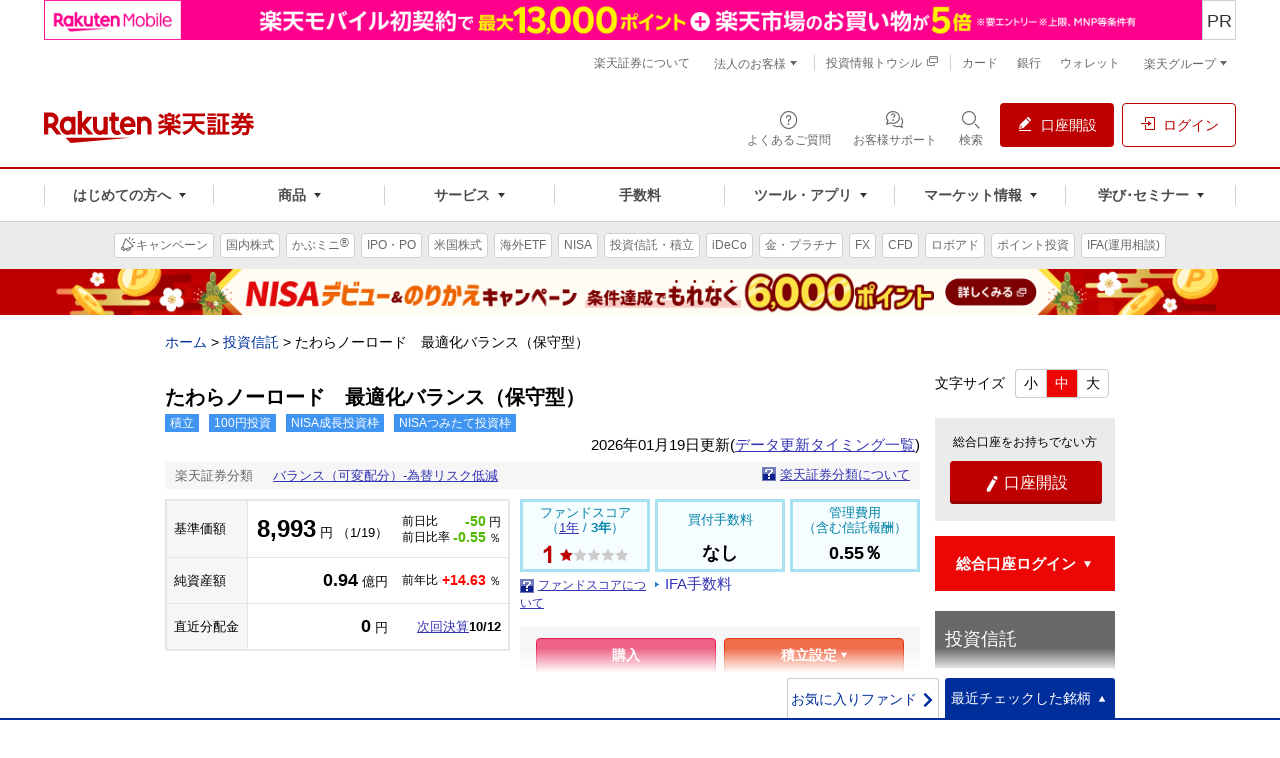

--- FILE ---
content_type: text/html; charset=utf-8; Charset=utf-8
request_url: https://www.rakuten-sec.co.jp/web/fund/detail/?ID=JP90C000FX72
body_size: 108235
content:


<!DOCTYPE HTML>
<!--[if lt IE 7]><html class="lt-ie9 lt-ie8 lt-ie7" lang="ja" prefix="og: http://ogp.me/ns# fb: http://www.facebook.com/2008/fbml"><![endif]-->
<!--[if IE 7]><html class="lt-ie9 lt-ie8" lang="ja" prefix="og: http://ogp.me/ns# fb: http://www.facebook.com/2008/fbml"><![endif]-->
<!--[if IE 8]><html class="lt-ie9" lang="ja" prefix="og: http://ogp.me/ns# fb: http://www.facebook.com/2008/fbml"><![endif]-->
<!--[if gt IE 8]><!-->
<html lang="ja" prefix="og: http://ogp.me/ns# fb: http://www.facebook.com/2008/fbml">
<!--<![endif]-->
<head>
    <meta charset="UTF-8">
    <meta name="author" content="楽天証券株式会社">
    <meta name="robots" content="index,follow,noodp,noydir">
    <meta name="keywords" content="たわらノーロード　最適化バランス(保守型)_たわらノーロード最適化バランス(保守型)_アセットマネジメントOne_JP90C000FX72_ロ・最適保守,投信　銘柄,投資信託,投信,ファンド,証券,ネット証券,オンライン証券,オンライントレード,楽天証券" />
<meta name="description" content="---,たわらノーロード　最適化バランス（保守型）についての詳細をご確認いただけます。楽天証券で投資信託！手数料無料のノーロードファンドや毎月分配型ファンドなど充実の商品ラインナップ！ネット証券・オンライン証券なら楽天証券！" />
<meta name="copyright" content="Rakuten Securities, Inc. All Rights Reserved." />
<title>たわらノーロード　最適化バランス（保守型） | 投資信託 | 楽天証券</title>

    <meta property="og:title" content="">
    <meta property="og:description" content="">
    <meta property="og:image" content="https://www.rakuten-sec.co.jp/web/shared/images/og-image.gif">
    <meta property="og:url" content="https://www.rakuten-sec.co.jp/web/fund/detail/?ID=JP90C000FX72">
    <meta property="og:type" content="article">
    <meta property="og:site_name" content="楽天証券">
    <meta property="fb:admins" content="1260619238">
    <meta property="twitter:account_id" content="79942898">
    <meta name="twitter:card" content="summary">
    <meta name="twitter:site" content="@RakutenSec">
    <link rel="start" type="text/html" href="/">
    <link rel="publisher" href="https://plus.google.com/114468881628225555842">
    <link rel="shortcut icon" type="image/x-icon" href="https://www.rakuten-sec.co.jp/web/shared/images/fixed/favicon.ico">
    <link rel="canonical" href="https://www.rakuten-sec.co.jp/web/fund/detail/?ID=JP90C000FX72">
    <link rel="alternate" media="only screen and (max-width: 640px)" href="https://www.rakuten-sec.co.jp/web/fund/smartphone/products/fund/detail/?ID=JP90C000FX72">
    <link rel="apple-touch-icon" href="/web/fund/smartphone/products/fund/img/icon-fund.png">
    <link href="/web/shared/css/fund/common.css" rel="stylesheet">
    <link href="/web/shared/css/fund/migration/common.css" rel="stylesheet">
    <link href="./new_files/new-fund-detail.css?20240928" rel="stylesheet">
    <link rel="stylesheet" type="text/css" media="screen, print" href="./editablearea/css/style.css" charset="EUC-JP"/>

    <script type="text/javascript" src="./js/jquery.min.js?20170422"></script>
    <script type="text/javascript" src="./js/highstock.src.js"></script>

    <script language="javascript">
<!--
function RakutenScore(inval)
{
    if(inval == 1){
        document.getElementById("rakutenScoreLabel").innerHTML = "ファンドスコア<br>（<b>1年</b> / <a href=\"Javascript:RakutenScore(3);\">3年</a>）"
        document.getElementById("rakutenScoreImage").innerHTML = "<img src=\"./new_files/fund-score-1.png\" alt=\"\">"

        if( "1" == "none2"){
            document.getElementById("showReason").innerHTML = "<p style=\"margin:0 0 10px;padding:10px;background:#fffcf2;text-align:left;\">" +
                                                              "当ファンドは、その他、スコアがございません。" +
                                                              "</p>"
        }else{
            document.getElementById("showReason").innerHTML = "";
        }

    }else{
        document.getElementById("rakutenScoreLabel").innerHTML = "ファンドスコア<br>（<a href=\"Javascript:RakutenScore(1);\">1年</a> / <b>3年</b>）"
        document.getElementById("rakutenScoreImage").innerHTML = "<img src=\"./new_files/fund-score-1.png\" alt=\"\">"

        if( "1" == "none2"){
            document.getElementById("showReason").innerHTML = "<p style=\"margin:0 0 10px;padding:10px;background:#fffcf2;text-align:left;\">" +
                                                              "当ファンドは、その他、スコアがございません。" +
                                                              "</p>"
        }else{
            document.getElementById("showReason").innerHTML = "";
        }
    }
}

function showInfo1(id)
{
    window.open("index.html?ID=" + id + "&oshirase=1","_self");
}

function showDetail1(id) {
    window.open("index.html?ID=" + id + "","_self");

    /*
    //if (vDetail == true)
    //return;
    if (document.getElementById('override1').style.width = "0px")
        document.getElementById('override1').style.width = "99px";

    if (document.getElementById('override2').style.width = "0px")
        document.getElementById('override2').style.width = "120px";
    if (document.getElementById('override3').style.marginRight = "0px")
        document.getElementById('override3').style.marginRight = "134px";
    if (document.getElementById('override4').style.width = "0px")
        document.getElementById('override4').style.width = "120px";
    if (document.getElementById('override5').style.marginRight = "0px")
        document.getElementById('override5').style.marginRight = "134px";

    document.getElementById('MainPageLink').innerHTML = "<IMG id=detailImage alt=詳細 src=\"/web/shared/images/nav-contents/nav-tab-01-detail-h.gif\">"
    document.getElementById('InformationPageLink').innerHTML = "<A href=\"Javascript:showInfo('" + id + "');\"><IMG id=infoImage alt=おしらせ src=\"/web/shared/images/nav-contents/nav-tab-01-info-o.gif\">"
    if (visibleSpecialPage)
    document.getElementById('SpecialPageLink').innerHTML = "<A href=\"Javascript:showSpecial('" + id + "');\"><IMG id=specialImage alt=概要・特徴 src=\"/web/shared/images/nav-contents/nav-tab-01-summary-o.gif\"></A>"

    vDetail = true;
    document.getElementById('detailImage').src = "/web/shared/images/nav-contents/nav-tab-01-detail-h.gif";
    if (visibleSpecialPage)
        document.getElementById('specialImage').src = "/web/shared/images/nav-contents/nav-tab-01-summary-o.gif";
    document.getElementById('infoImage').src = "/web/shared/images/nav-contents/nav-tab-01-info-o.gif";


    if (visibleSpecialPage)
    hideTable(document.getElementById('SpecialPage'));
    hideTable(document.getElementById('infoPage'));
    var showForm = document.getElementById('MainPage');
    showForm.style.display = "block";
    */
}

function changePeriod(inval){
    var sendForm = document.getElementById('chartForm');

    sendForm['selectedPeriod'].value = inval;

    if (inval == "all")
      sendForm['action'].value = 'full';
    else
      sendForm['action'].value = 'price';

    sendForm.submit();

}


function changeDivInfo(inval){
    var sendForm = document.getElementById('chartForm');

    if (inval == "y")
      sendForm['divInfo'].value = 'y';
    else
      sendForm['divInfo'].value = 'n';


      sendForm['action'].value = 'price';
    sendForm.submit();

}


$(function() {
    var chart;
    $(document).ready(function() {

 Highcharts.setOptions({

            colors: ['#007eff', '#ff6600', '#AA4643', '#8BBC21', '#24CBE5', '#64E572', '#FF9655', '#FFF263', '#6AF9C4'],

            lang : {
              	numericSymbols : false,  //単位(k,mなど）の表示をなくす
		rangeSelectorZoom: '',
		rangeSelectorFrom: 'From',
		rangeSelectorTo: 'to'
            }
        });

 chart = new Highcharts.StockChart({
            chart : {
			
			  
              renderTo : 'container'  //チャートの出力先
            },
		legend:{
			enabled:true,
            verticalAlign: 'top',
		align:'right',
floating: true

		},

            rangeSelector: {
		    enabled:true,
            inputBoxBorderColor: 'gray',
            inputBoxWidth: 120,
            inputBoxHeight: 18,
       		buttonTheme: { // styles for the buttons
                　width:50
		},
              buttons:[
		{
			type : 'month',
			count : 3,
			text : '3ヵ月'
		}, {
			type : 'month',
			count : 6,
			text : '6ヵ月'
		}, {
			type : 'year',
			count : 1,
			text : '1年'
		},{
			type : 'year',
			count : 3,
			text : '3年'
		},{
			type : 'year',
			count : 5,
			text : '5年'
		},{
			type : 'all',
			count : 1,
			text : '設定来'
		}],
              inputEnabled:false,  //temp
              inputDateFormat: '%Y/%m/%d',
              inputEditDateFormat: '%Y/%m/%d',
              selected: 2
            },
            tooltip: {
	        valueDecimals: 2
            },
            navigator : {
              xAxis : {
                type : 'datetime',
                dateTimeLabelFormats: {
                  second: '%Y/%m/%d<br/>%H:%M:%S',
                  minute: '%Y/%m/%d<br/>%H:%M',
                  hour: '%Y/%m/%d<br/>%H:%M',
                  day: '%Y<br/>%m/%d',
                  week: '%Y<br/>%m/%d',
                  month: '%Y/%m',
                  year: '%Y'
                }
              }
            },
            title : {
              text : '　',
              align: 'left'
            },
            credits : {
              text : ''
            },
            plotOptions:{
                series:{
                    dataGrouping:{
enabled:false,
                        dateTimeLabelFormats: {
                            week: '%Y/%m/%d',
                            month: '%Y/%m',
                            year: '%Y'
                        }
                    }
                },

            line: {
              compare : 'percent'
            }
            },
            yAxis : [{
              labels: {
                enabled: true,
                  offset:100,
                  align: 'left',
                  formatter: function() {
                      return (this.value > 0 ? '+' : '') + this.value + '%';
                  }
              },
              showFirstLabel:false,
              startOntick:false,
              endOntick:false,

              title:{
                    text: 'パフォーマンス'
                },
              height: 200
            },{
              labels: {
                enabled: false,
                offset:0,
                x:1,
                align: 'left'
              },
              opposite:true,
              gridLineWidth:0,
              title:{
                enabled: false,
                text: '純資産(億円)',
                offset:50
              },
              showLastLabel:false,
              maxPadding: 0,
              top: 205,
              height: 100
            }
	],

            xAxis : {
              type : 'datetime',
              dateTimeLabelFormats: {
                second: '%Y/%m/%d<br/>%H:%M:%S',
                minute: '%Y/%m/%d<br/>%H:%M',
                hour: '%Y/%m/%d<br/>%H:%M',
                day: '%m/%d',
                week: '%m/%d',
                month: '%Y/%m',
                year: '%Y'
              }
            },
            series : [{
                type: 'line',
                name: '基準価額',
		id: 'nav',
		tooltip:{
pointFormat: '<span style="color:{series.color}">{series.name}</span>: <b>{point.y}</b> ({point.change}%)<br/>',
valueSuffix: ' 円',valueDecimals: 0},
        zIndex: 5,
                data : [
[1516752000000,10000],[1516838400000,10000],[1516924800000,10006],[1517184000000,9996],[1517270400000,9977],[1517356800000,9972],[1517443200000,9980],[1517529600000,9980],[1517788800000,9958],[1517875200000,9932],[1517961600000,9942],[1518048000000,9937],[1518134400000,9918],[1518480000000,9914],[1518566400000,9906],[1518652800000,9900],[1518739200000,9905],[1518998400000,9924],[1519084800000,9919],[1519171200000,9923],[1519257600000,9919],[1519344000000,9923],[1519603200000,9935],[1519689600000,9947],[1519776000000,9938],[1519862400000,9929],[1519948800000,9915],[1520208000000,9915],[1520294400000,9921],[1520380800000,9915],[1520467200000,9918],[1520553600000,9928],[1520812800000,9935],[1520899200000,9935],[1520985600000,9937],[1521072000000,9940],[1521158400000,9944],[1521417600000,9937],[1521504000000,9936],[1521676800000,9932],[1521763200000,9927],[1522022400000,9927],[1522108800000,9941],[1522195200000,9948],[1522281600000,9959],[1522368000000,9962],[1522627200000,9960],[1522713600000,9964],[1522800000000,9965],[1522886400000,9966],[1522972800000,9960],[1523232000000,9967],[1523318400000,9968],[1523404800000,9968],[1523491200000,9968],[1523577600000,9971],[1523836800000,9971],[1523923200000,9963],[1524009600000,9977],[1524096000000,9973],[1524182400000,9949],[1524441600000,9946],[1524528000000,9952],[1524614400000,9948],[1524700800000,9946],[1524787200000,9957],[1525132800000,9975],[1525219200000,9970],[1525651200000,9960],[1525737600000,9960],[1525824000000,9951],[1525910400000,9953],[1525996800000,9963],[1526256000000,9965],[1526342400000,9959],[1526428800000,9945],[1526515200000,9942],[1526601600000,9942],[1526860800000,9945],[1526947200000,9942],[1527033600000,9944],[1527120000000,9939],[1527206400000,9949],[1527465600000,9955],[1527552000000,9954],[1527638400000,9952],[1527724800000,9947],[1527811200000,9951],[1528070400000,9952],[1528156800000,9954],[1528243200000,9951],[1528329600000,9942],[1528416000000,9938],[1528675200000,9935],[1528761600000,9940],[1528848000000,9942],[1528934400000,9943],[1529020800000,9959],[1529280000000,9960],[1529366400000,9950],[1529452800000,9952],[1529539200000,9953],[1529625600000,9952],[1529884800000,9947],[1529971200000,9942],[1530057600000,9941],[1530144000000,9952],[1530230400000,9958],[1530489600000,9961],[1530576000000,9961],[1530662400000,9964],[1530748800000,9964],[1530835200000,9972],[1531094400000,9982],[1531180800000,9985],[1531267200000,9977],[1531353600000,9989],[1531440000000,9999],[1531785600000,10003],[1531872000000,10010],[1531958400000,10010],[1532044800000,10011],[1532304000000,9958],[1532390400000,9946],[1532476800000,9960],[1532563200000,9952],[1532649600000,9950],[1532908800000,9940],[1532995200000,9956],[1533081600000,9937],[1533168000000,9920],[1533254400000,9916],[1533513600000,9920],[1533600000000,9928],[1533686400000,9920],[1533772800000,9915],[1533859200000,9918],[1534118400000,9913],[1534204800000,9905],[1534291200000,9912],[1534377600000,9903],[1534464000000,9911],[1534723200000,9909],[1534809600000,9914],[1534896000000,9914],[1534982400000,9918],[1535068800000,9924],[1535328000000,9930],[1535414400000,9927],[1535500800000,9923],[1535587200000,9920],[1535673600000,9918],[1535932800000,9909],[1536019200000,9910],[1536105600000,9907],[1536192000000,9902],[1536278400000,9900],[1536537600000,9894],[1536624000000,9903],[1536710400000,9897],[1536796800000,9902],[1536883200000,9913],[1537228800000,9910],[1537315200000,9913],[1537401600000,9907],[1537488000000,9907],[1537833600000,9908],[1537920000000,9908],[1538006400000,9916],[1538092800000,9922],[1538352000000,9919],[1538438400000,9917],[1538524800000,9912],[1538611200000,9894],[1538697600000,9882],[1539043200000,9851],[1539129600000,9855],[1539216000000,9835],[1539302400000,9833],[1539561600000,9831],[1539648000000,9829],[1539734400000,9847],[1539820800000,9844],[1539907200000,9833],[1540166400000,9831],[1540252800000,9826],[1540339200000,9835],[1540425600000,9831],[1540512000000,9837],[1540771200000,9840],[1540857600000,9845],[1540944000000,9851],[1541030400000,9842],[1541116800000,9851],[1541376000000,9841],[1541462400000,9846],[1541548800000,9842],[1541635200000,9855],[1541721600000,9851],[1541980800000,9855],[1542067200000,9846],[1542153600000,9851],[1542240000000,9850],[1542326400000,9852],[1542585600000,9859],[1542672000000,9847],[1542758400000,9847],[1542844800000,9855],[1543190400000,9863],[1543276800000,9870],[1543363200000,9868],[1543449600000,9883],[1543536000000,9890],[1543795200000,9899],[1543881600000,9908],[1543968000000,9904],[1544054400000,9902],[1544140800000,9901],[1544400000000,9900],[1544486400000,9905],[1544572800000,9911],[1544659200000,9911],[1544745600000,9916],[1545004800000,9918],[1545091200000,9911],[1545177600000,9909],[1545264000000,9913],[1545350400000,9887],[1545696000000,9868],[1545782400000,9873],[1545868800000,9893],[1545955200000,9904],[1546560000000,9915],[1546819200000,9917],[1546905600000,9914],[1546992000000,9908],[1547078400000,9909],[1547164800000,9917],[1547510400000,9923],[1547596800000,9928],[1547683200000,9933],[1547769600000,9937],[1548028800000,9942],[1548115200000,9942],[1548201600000,9943],[1548288000000,9946],[1548374400000,9967],[1548633600000,9962],[1548720000000,9959],[1548806400000,9960],[1548892800000,9970],[1548979200000,9998],[1549238400000,9994],[1549324800000,9996],[1549411200000,10000],[1549497600000,9991],[1549584000000,9996],[1549929600000,9998],[1550016000000,9999],[1550102400000,10004],[1550188800000,10010],[1550448000000,10018],[1550534400000,10022],[1550620800000,10030],[1550707200000,10033],[1550793600000,10024],[1551052800000,10032],[1551139200000,10026],[1551225600000,10026],[1551312000000,10015],[1551398400000,10011],[1551657600000,10007],[1551744000000,10006],[1551830400000,10010],[1551916800000,10018],[1552003200000,10034],[1552262400000,10031],[1552348800000,10040],[1552435200000,10047],[1552521600000,10046],[1552608000000,10050],[1552867200000,10055],[1552953600000,10061],[1553040000000,10059],[1553212800000,10090],[1553472000000,10092],[1553558400000,10095],[1553644800000,10102],[1553731200000,10120],[1553817600000,10121],[1554076800000,10117],[1554163200000,10103],[1554249600000,10110],[1554336000000,10098],[1554422400000,10098],[1554681600000,10105],[1554768000000,10102],[1554854400000,10105],[1554940800000,10113],[1555027200000,10110],[1555286400000,10096],[1555372800000,10092],[1555459200000,10080],[1555545600000,10083],[1555632000000,10086],[1555891200000,10088],[1555977600000,10089],[1556064000000,10090],[1556150400000,10099],[1556236800000,10099],[1557187200000,10096],[1557273600000,10092],[1557360000000,10081],[1557446400000,10078],[1557705600000,10073],[1557792000000,10073],[1557878400000,10078],[1557964800000,10090],[1558051200000,10095],[1558310400000,10092],[1558396800000,10087],[1558483200000,10093],[1558569600000,10098],[1558656000000,10109],[1558915200000,10108],[1559001600000,10115],[1559088000000,10124],[1559174400000,10123],[1559260800000,10128],[1559520000000,10122],[1559606400000,10137],[1559692800000,10164],[1559779200000,10168],[1559865600000,10175],[1560124800000,10205],[1560211200000,10195],[1560297600000,10198],[1560384000000,10188],[1560470400000,10200],[1560729600000,10202],[1560816000000,10201],[1560902400000,10235],[1560988800000,10252],[1561075200000,10253],[1561334400000,10230],[1561420800000,10235],[1561507200000,10228],[1561593600000,10222],[1561680000000,10239],[1561939200000,10249],[1562025600000,10255],[1562112000000,10270],[1562198400000,10292],[1562284800000,10297],[1562544000000,10271],[1562630400000,10273],[1562716800000,10257],[1562803200000,10257],[1562889600000,10233],[1563235200000,10236],[1563321600000,10239],[1563408000000,10239],[1563494400000,10251],[1563753600000,10250],[1563840000000,10262],[1563926400000,10267],[1564012800000,10279],[1564099200000,10272],[1564358400000,10266],[1564444800000,10279],[1564531200000,10274],[1564617600000,10275],[1564704000000,10283],[1564963200000,10290],[1565049600000,10287],[1565136000000,10307],[1565222400000,10328],[1565308800000,10340],[1565654400000,10345],[1565740800000,10350],[1565827200000,10372],[1565913600000,10383],[1566172800000,10380],[1566259200000,10377],[1566345600000,10384],[1566432000000,10383],[1566518400000,10369],[1566777600000,10376],[1566864000000,10379],[1566950400000,10396],[1567036800000,10421],[1567123200000,10426],[1567382400000,10417],[1567468800000,10430],[1567555200000,10439],[1567641600000,10438],[1567728000000,10398],[1567987200000,10414],[1568073600000,10378],[1568160000000,10366],[1568246400000,10373],[1568332800000,10352],[1568678400000,10334],[1568764800000,10347],[1568851200000,10379],[1568937600000,10368],[1569283200000,10393],[1569369600000,10397],[1569456000000,10390],[1569542400000,10395],[1569801600000,10376],[1569888000000,10350],[1569974400000,10361],[1570060800000,10361],[1570147200000,10380],[1570406400000,10389],[1570492800000,10380],[1570579200000,10378],[1570665600000,10374],[1570752000000,10355],[1571097600000,10351],[1571184000000,10351],[1571270400000,10347],[1571356800000,10340],[1571616000000,10331],[1571788800000,10334],[1571875200000,10348],[1571961600000,10349],[1572220800000,10338],[1572307200000,10320],[1572393600000,10330],[1572480000000,10347],[1572566400000,10380],[1572912000000,10355],[1572998400000,10322],[1573084800000,10329],[1573171200000,10298],[1573430400000,10296],[1573516800000,10280],[1573603200000,10284],[1573689600000,10300],[1573776000000,10307],[1574035200000,10319],[1574121600000,10320],[1574208000000,10330],[1574294400000,10339],[1574380800000,10319],[1574640000000,10329],[1574726400000,10343],[1574812800000,10363],[1574899200000,10350],[1574985600000,10345],[1575244800000,10333],[1575331200000,10299],[1575417600000,10322],[1575504000000,10322],[1575590400000,10301],[1575849600000,10297],[1575936000000,10309],[1576022400000,10300],[1576108800000,10314],[1576195200000,10316],[1576454400000,10332],[1576540800000,10326],[1576627200000,10325],[1576713600000,10315],[1576800000000,10298],[1577059200000,10299],[1577145600000,10295],[1577232000000,10308],[1577318400000,10312],[1577404800000,10316],[1577664000000,10325],[1578268800000,10323],[1578355200000,10316],[1578441600000,10308],[1578528000000,10315],[1578614400000,10315],[1578960000000,10316],[1579046400000,10317],[1579132800000,10325],[1579219200000,10332],[1579478400000,10325],[1579564800000,10335],[1579651200000,10343],[1579737600000,10354],[1579824000000,10364],[1580083200000,10374],[1580169600000,10380],[1580256000000,10382],[1580342400000,10394],[1580428800000,10403],[1580688000000,10397],[1580774400000,10393],[1580860800000,10385],[1580947200000,10383],[1581033600000,10397],[1581292800000,10412],[1581465600000,10409],[1581552000000,10400],[1581638400000,10399],[1581897600000,10407],[1581984000000,10411],[1582070400000,10414],[1582156800000,10428],[1582243200000,10452],[1582588800000,10458],[1582675200000,10442],[1582761600000,10434],[1582848000000,10431],[1583107200000,10427],[1583193600000,10416],[1583280000000,10439],[1583366400000,10442],[1583452800000,10440],[1583712000000,10434],[1583798400000,10401],[1583884800000,10385],[1583971200000,10333],[1584057600000,10222],[1584316800000,10200],[1584403200000,10180],[1584489600000,10131],[1584576000000,10036],[1584921600000,10119],[1585008000000,10166],[1585094400000,10206],[1585180800000,10220],[1585267200000,10265],[1585526400000,10262],[1585612800000,10258],[1585699200000,10232],[1585785600000,10226],[1585872000000,10228],[1586131200000,10238],[1586217600000,10246],[1586304000000,10235],[1586390400000,10235],[1586476800000,10262],[1586736000000,10249],[1586822400000,10245],[1586908800000,10246],[1586995200000,10255],[1587081600000,10258],[1587340800000,10262],[1587427200000,10250],[1587513600000,10255],[1587600000000,10257],[1587686400000,10264],[1587945600000,10277],[1588032000000,10279],[1588204800000,10294],[1588291200000,10292],[1588809600000,10246],[1588896000000,10273],[1589155200000,10282],[1589241600000,10284],[1589328000000,10282],[1589414400000,10275],[1589500800000,10278],[1589760000000,10282],[1589846400000,10286],[1589932800000,10304],[1590019200000,10322],[1590105600000,10328],[1590364800000,10324],[1590451200000,10336],[1590537600000,10338],[1590624000000,10357],[1590710400000,10343],[1590969600000,10352],[1591056000000,10351],[1591142400000,10365],[1591228800000,10349],[1591315200000,10339],[1591574400000,10339],[1591660800000,10352],[1591747200000,10351],[1591833600000,10350],[1591920000000,10339],[1592179200000,10337],[1592265600000,10344],[1592352000000,10346],[1592438400000,10342],[1592524800000,10345],[1592784000000,10346],[1592870400000,10354],[1592956800000,10344],[1593043200000,10344],[1593129600000,10355],[1593388800000,10349],[1593475200000,10348],[1593561600000,10337],[1593648000000,10326],[1593734400000,10348],[1593993600000,10346],[1594080000000,10347],[1594166400000,10365],[1594252800000,10368],[1594339200000,10364],[1594598400000,10360],[1594684800000,10358],[1594771200000,10371],[1594857600000,10370],[1594944000000,10379],[1595203200000,10375],[1595289600000,10390],[1595376000000,10389],[1595808000000,10386],[1595894400000,10386],[1595980800000,10388],[1596067200000,10385],[1596153600000,10382],[1596412800000,10392],[1596499200000,10404],[1596585600000,10415],[1596672000000,10405],[1596758400000,10415],[1597104000000,10417],[1597190400000,10403],[1597276800000,10406],[1597363200000,10388],[1597622400000,10381],[1597708800000,10384],[1597795200000,10387],[1597881600000,10384],[1597968000000,10381],[1598227200000,10392],[1598313600000,10402],[1598400000000,10385],[1598486400000,10373],[1598572800000,10355],[1598832000000,10359],[1598918400000,10367],[1599004800000,10376],[1599091200000,10397],[1599177600000,10393],[1599436800000,10374],[1599523200000,10380],[1599609600000,10384],[1599696000000,10387],[1599782400000,10397],[1600041600000,10410],[1600128000000,10407],[1600214400000,10404],[1600300800000,10403],[1600387200000,10406],[1600819200000,10406],[1600905600000,10396],[1600992000000,10397],[1601251200000,10399],[1601337600000,10407],[1601424000000,10406],[1601510400000,10396],[1601596800000,10395],[1601856000000,10399],[1601942400000,10386],[1602028800000,10389],[1602115200000,10394],[1602201600000,10397],[1602460800000,10398],[1602547200000,10399],[1602633600000,10405],[1602720000000,10409],[1602806400000,10410],[1603065600000,10416],[1603152000000,10414],[1603238400000,10403],[1603324800000,10386],[1603411200000,10375],[1603670400000,10377],[1603756800000,10384],[1603843200000,10389],[1603929600000,10386],[1604016000000,10366],[1604275200000,10372],[1604448000000,10380],[1604534400000,10416],[1604620800000,10418],[1604880000000,10417],[1604966400000,10404],[1605052800000,10407],[1605139200000,10410],[1605225600000,10415],[1605484800000,10426],[1605571200000,10426],[1605657600000,10430],[1605744000000,10429],[1605830400000,10438],[1606176000000,10449],[1606262400000,10449],[1606348800000,10447],[1606435200000,10447],[1606694400000,10440],[1606780800000,10448],[1606867200000,10436],[1606953600000,10437],[1607040000000,10438],[1607299200000,10431],[1607385600000,10445],[1607472000000,10458],[1607558400000,10456],[1607644800000,10461],[1607904000000,10467],[1607990400000,10467],[1608076800000,10459],[1608163200000,10457],[1608249600000,10458],[1608508800000,10453],[1608595200000,10450],[1608681600000,10460],[1608768000000,10447],[1608854400000,10444],[1609113600000,10448],[1609200000000,10459],[1609286400000,10455],[1609718400000,10450],[1609804800000,10458],[1609891200000,10445],[1609977600000,10435],[1610064000000,10440],[1610409600000,10436],[1610496000000,10429],[1610582400000,10444],[1610668800000,10437],[1610928000000,10424],[1611014400000,10424],[1611100800000,10428],[1611187200000,10434],[1611273600000,10419],[1611532800000,10423],[1611619200000,10434],[1611705600000,10433],[1611792000000,10434],[1611878400000,10415],[1612137600000,10412],[1612224000000,10417],[1612310400000,10420],[1612396800000,10417],[1612483200000,10424],[1612742400000,10424],[1612828800000,10420],[1612915200000,10419],[1613088000000,10429],[1613347200000,10420],[1613433600000,10419],[1613520000000,10395],[1613606400000,10390],[1613692800000,10376],[1613952000000,10359],[1614124800000,10333],[1614211200000,10323],[1614297600000,10279],[1614556800000,10308],[1614643200000,10334],[1614729600000,10349],[1614816000000,10318],[1614902400000,10345],[1615161600000,10329],[1615248000000,10321],[1615334400000,10330],[1615420800000,10352],[1615507200000,10360],[1615766400000,10349],[1615852800000,10366],[1615939200000,10368],[1616025600000,10361],[1616112000000,10344],[1616371200000,10362],[1616457600000,10368],[1616544000000,10368],[1616630400000,10374],[1616716800000,10385],[1616976000000,10388],[1617062400000,10373],[1617148800000,10356],[1617235200000,10348],[1617321600000,10365],[1617580800000,10365],[1617667200000,10364],[1617753600000,10377],[1617840000000,10370],[1617926400000,10370],[1618185600000,10364],[1618272000000,10364],[1618358400000,10368],[1618444800000,10368],[1618531200000,10384],[1618790400000,10379],[1618876800000,10366],[1618963200000,10366],[1619049600000,10375],[1619136000000,10374],[1619395200000,10368],[1619481600000,10363],[1619568000000,10356],[1619740800000,10345],[1620259200000,10367],[1620345600000,10371],[1620604800000,10374],[1620691200000,10365],[1620777600000,10343],[1620864000000,10316],[1620950400000,10331],[1621209600000,10336],[1621296000000,10340],[1621382400000,10336],[1621468800000,10330],[1621555200000,10335],[1621814400000,10343],[1621900800000,10351],[1621987200000,10360],[1622073600000,10366],[1622160000000,10370],[1622419200000,10368],[1622505600000,10366],[1622592000000,10365],[1622678400000,10373],[1622764800000,10370],[1623024000000,10377],[1623110400000,10378],[1623196800000,10391],[1623283200000,10408],[1623369600000,10413],[1623628800000,10420],[1623715200000,10413],[1623801600000,10406],[1623888000000,10395],[1623974400000,10396],[1624233600000,10394],[1624320000000,10400],[1624406400000,10399],[1624492800000,10401],[1624579200000,10407],[1624838400000,10392],[1624924800000,10395],[1625011200000,10393],[1625097600000,10409],[1625184000000,10419],[1625443200000,10423],[1625529600000,10418],[1625616000000,10425],[1625702400000,10436],[1625788800000,10428],[1626048000000,10434],[1626134400000,10444],[1626220800000,10443],[1626307200000,10445],[1626393600000,10444],[1626652800000,10440],[1626739200000,10453],[1626825600000,10454],[1627257600000,10461],[1627344000000,10460],[1627430400000,10457],[1627516800000,10456],[1627603200000,10448],[1627862400000,10465],[1627948800000,10474],[1628035200000,10475],[1628121600000,10478],[1628208000000,10476],[1628553600000,10459],[1628640000000,10459],[1628726400000,10460],[1628812800000,10460],[1629072000000,10455],[1629158400000,10457],[1629244800000,10459],[1629331200000,10452],[1629417600000,10452],[1629676800000,10460],[1629763200000,10462],[1629849600000,10460],[1629936000000,10451],[1630022400000,10444],[1630281600000,10456],[1630368000000,10466],[1630454400000,10463],[1630540800000,10464],[1630627200000,10474],[1630886400000,10471],[1630972800000,10480],[1631059200000,10473],[1631145600000,10473],[1631232000000,10489],[1631491200000,10488],[1631577600000,10497],[1631664000000,10496],[1631750400000,10484],[1631836800000,10481],[1632182400000,10471],[1632268800000,10464],[1632441600000,10462],[1632700800000,10447],[1632787200000,10432],[1632873600000,10420],[1632960000000,10420],[1633046400000,10407],[1633305600000,10409],[1633392000000,10393],[1633478400000,10378],[1633564800000,10377],[1633651200000,10378],[1633910400000,10381],[1633996800000,10379],[1634083200000,10382],[1634169600000,10401],[1634256000000,10427],[1634515200000,10415],[1634601600000,10416],[1634688000000,10408],[1634774400000,10398],[1634860800000,10384],[1635120000000,10382],[1635206400000,10392],[1635292800000,10397],[1635379200000,10417],[1635465600000,10412],[1635724800000,10421],[1635811200000,10414],[1635984000000,10432],[1636070400000,10444],[1636329600000,10459],[1636416000000,10445],[1636502400000,10454],[1636588800000,10437],[1636675200000,10440],[1636934400000,10441],[1637020800000,10433],[1637107200000,10427],[1637193600000,10421],[1637280000000,10437],[1637539200000,10445],[1637712000000,10410],[1637798400000,10410],[1637884800000,10403],[1638144000000,10406],[1638230400000,10406],[1638316800000,10416],[1638403200000,10411],[1638489600000,10432],[1638748800000,10445],[1638835200000,10448],[1638921600000,10452],[1639008000000,10440],[1639094400000,10434],[1639353600000,10438],[1639440000000,10448],[1639526400000,10450],[1639612800000,10460],[1639699200000,10446],[1639958400000,10438],[1640044800000,10436],[1640131200000,10419],[1640217600000,10424],[1640304000000,10414],[1640563200000,10413],[1640649600000,10423],[1640736000000,10423],[1640822400000,10402],[1641254400000,10404],[1641340800000,10402],[1641427200000,10371],[1641513600000,10352],[1641859200000,10328],[1641945600000,10354],[1642032000000,10350],[1642118400000,10329],[1642377600000,10325],[1642464000000,10316],[1642550400000,10288],[1642636800000,10290],[1642723200000,10292],[1642982400000,10305],[1643068800000,10294],[1643155200000,10283],[1643241600000,10252],[1643328000000,10264],[1643587200000,10263],[1643673600000,10250],[1643760000000,10257],[1643846400000,10260],[1643932800000,10235],[1644192000000,10207],[1644278400000,10194],[1644364800000,10195],[1644451200000,10195],[1644796800000,10157],[1644883200000,10139],[1644969600000,10136],[1645056000000,10123],[1645142400000,10140],[1645401600000,10155],[1645488000000,10150],[1645660800000,10124],[1645747200000,10099],[1646006400000,10130],[1646092800000,10123],[1646179200000,10153],[1646265600000,10126],[1646352000000,10116],[1646611200000,10121],[1646697600000,10086],[1646784000000,10066],[1646870400000,10066],[1646956800000,10042],[1647216000000,10051],[1647302400000,10023],[1647388800000,10037],[1647475200000,10056],[1647561600000,10062],[1647907200000,10050],[1647993600000,10049],[1648080000000,10054],[1648166400000,10051],[1648425600000,10015],[1648512000000,10023],[1648598400000,10041],[1648684800000,10062],[1648771200000,10070],[1649030400000,10064],[1649116800000,10061],[1649203200000,10015],[1649289600000,9991],[1649376000000,9995],[1649635200000,9977],[1649721600000,9950],[1649808000000,9969],[1649894400000,9990],[1649980800000,9972],[1650240000000,9964],[1650326400000,9965],[1650412800000,9955],[1650499200000,9966],[1650585600000,9938],[1650844800000,9929],[1650931200000,9940],[1651017600000,9948],[1651104000000,9966],[1651449600000,9938],[1651795200000,9906],[1652054400000,9870],[1652140800000,9863],[1652227200000,9881],[1652313600000,9885],[1652400000000,9918],[1652659200000,9904],[1652745600000,9902],[1652832000000,9890],[1652918400000,9886],[1653004800000,9904],[1653264000000,9914],[1653350400000,9906],[1653436800000,9925],[1653523200000,9916],[1653609600000,9922],[1653868800000,9937],[1653955200000,9928],[1654041600000,9920],[1654128000000,9904],[1654214400000,9908],[1654473600000,9902],[1654560000000,9890],[1654646400000,9910],[1654732800000,9905],[1654819200000,9874],[1655078400000,9814],[1655164800000,9740],[1655251200000,9700],[1655337600000,9742],[1655424000000,9731],[1655683200000,9738],[1655769600000,9739],[1655856000000,9734],[1655942400000,9770],[1656028800000,9798],[1656288000000,9782],[1656374400000,9775],[1656460800000,9767],[1656547200000,9787],[1656633600000,9803],[1656892800000,9816],[1656979200000,9809],[1657065600000,9816],[1657152000000,9819],[1657238400000,9803],[1657497600000,9793],[1657584000000,9798],[1657670400000,9818],[1657756800000,9828],[1657843200000,9834],[1658188800000,9822],[1658275200000,9824],[1658361600000,9835],[1658448000000,9858],[1658707200000,9881],[1658793600000,9887],[1658880000000,9903],[1658966400000,9893],[1659052800000,9907],[1659312000000,9901],[1659398400000,9905],[1659484800000,9903],[1659571200000,9905],[1659657600000,9928],[1659916800000,9920],[1660003200000,9932],[1660089600000,9920],[1660262400000,9914],[1660521600000,9910],[1660608000000,9929],[1660694400000,9933],[1660780800000,9905],[1660867200000,9918],[1661126400000,9879],[1661212800000,9857],[1661299200000,9849],[1661385600000,9838],[1661472000000,9850],[1661731200000,9828],[1661817600000,9830],[1661904000000,9832],[1661990400000,9811],[1662076800000,9782],[1662336000000,9801],[1662422400000,9791],[1662508800000,9774],[1662595200000,9803],[1662681600000,9787],[1662940800000,9792],[1663027200000,9816],[1663113600000,9807],[1663200000000,9778],[1663286400000,9758],[1663632000000,9747],[1663718400000,9720],[1663804800000,9736],[1664150400000,9661],[1664236800000,9624],[1664323200000,9595],[1664409600000,9644],[1664496000000,9636],[1664755200000,9658],[1664841600000,9705],[1664928000000,9714],[1665014400000,9695],[1665100800000,9672],[1665446400000,9621],[1665532800000,9606],[1665619200000,9600],[1665705600000,9614],[1665964800000,9592],[1666051200000,9607],[1666137600000,9609],[1666224000000,9584],[1666310400000,9554],[1666569600000,9527],[1666656000000,9559],[1666742400000,9588],[1666828800000,9618],[1666915200000,9648],[1667174400000,9669],[1667260800000,9645],[1667347200000,9639],[1667520000000,9604],[1667779200000,9597],[1667865600000,9589],[1667952000000,9617],[1668038400000,9624],[1668124800000,9677],[1668384000000,9638],[1668470400000,9652],[1668556800000,9663],[1668643200000,9688],[1668729600000,9679],[1668988800000,9672],[1669075200000,9687],[1669248000000,9699],[1669334400000,9688],[1669593600000,9675],[1669680000000,9656],[1669766400000,9658],[1669852800000,9654],[1669939200000,9665],[1670198400000,9658],[1670284800000,9658],[1670371200000,9676],[1670457600000,9689],[1670544000000,9702],[1670803200000,9678],[1670889600000,9686],[1670976000000,9693],[1671062400000,9677],[1671148800000,9667],[1671408000000,9630],[1671494400000,9561],[1671580800000,9515],[1671667200000,9539],[1671753600000,9534],[1672012800000,9513],[1672099200000,9511],[1672185600000,9490],[1672272000000,9468],[1672358400000,9469],[1672790400000,9443],[1672876800000,9480],[1672963200000,9494],[1673308800000,9483],[1673395200000,9486],[1673481600000,9467],[1673568000000,9457],[1673827200000,9455],[1673913600000,9459],[1674000000000,9517],[1674086400000,9515],[1674172800000,9532],[1674432000000,9549],[1674518400000,9554],[1674604800000,9554],[1674691200000,9541],[1674777600000,9509],[1675036800000,9509],[1675123200000,9494],[1675209600000,9508],[1675296000000,9523],[1675382400000,9554],[1675641600000,9558],[1675728000000,9539],[1675814400000,9522],[1675900800000,9522],[1675987200000,9514],[1676246400000,9514],[1676332800000,9529],[1676419200000,9534],[1676505600000,9531],[1676592000000,9516],[1676851200000,9515],[1676937600000,9509],[1677024000000,9502],[1677196800000,9517],[1677456000000,9527],[1677542400000,9564],[1677628800000,9563],[1677715200000,9541],[1677801600000,9536],[1678060800000,9539],[1678147200000,9545],[1678233600000,9545],[1678320000000,9536],[1678406400000,9562],[1678665600000,9612],[1678752000000,9687],[1678838400000,9647],[1678924800000,9669],[1679011200000,9659],[1679270400000,9696],[1679443200000,9647],[1679529600000,9645],[1679616000000,9657],[1679875200000,9655],[1679961600000,9661],[1680048000000,9687],[1680134400000,9689],[1680220800000,9690],[1680480000000,9663],[1680566400000,9649],[1680652800000,9636],[1680739200000,9642],[1680825600000,9664],[1681084800000,9661],[1681171200000,9674],[1681257600000,9669],[1681344000000,9675],[1681430400000,9665],[1681689600000,9649],[1681776000000,9650],[1681862400000,9652],[1681948800000,9648],[1682035200000,9656],[1682294400000,9646],[1682380800000,9659],[1682467200000,9679],[1682553600000,9677],[1682640000000,9720],[1682899200000,9750],[1682985600000,9738],[1683504000000,9732],[1683590400000,9721],[1683676800000,9722],[1683763200000,9741],[1683849600000,9745],[1684108800000,9742],[1684195200000,9748],[1684281600000,9767],[1684368000000,9766],[1684454400000,9751],[1684713600000,9757],[1684800000000,9749],[1684886400000,9738],[1684972800000,9729],[1685059200000,9732],[1685318400000,9732],[1685404800000,9737],[1685491200000,9744],[1685577600000,9750],[1685664000000,9761],[1685923200000,9758],[1686009600000,9760],[1686096000000,9761],[1686182400000,9744],[1686268800000,9751],[1686528000000,9757],[1686614400000,9774],[1686700800000,9772],[1686787200000,9778],[1686873600000,9794],[1687132800000,9814],[1687219200000,9818],[1687305600000,9822],[1687392000000,9824],[1687478400000,9828],[1687737600000,9851],[1687824000000,9846],[1687910400000,9842],[1687996800000,9850],[1688083200000,9825],[1688342400000,9828],[1688428800000,9834],[1688515200000,9839],[1688601600000,9820],[1688688000000,9773],[1688947200000,9729],[1689033600000,9735],[1689120000000,9703],[1689206400000,9716],[1689292800000,9714],[1689638400000,9712],[1689724800000,9743],[1689811200000,9756],[1689897600000,9743],[1690156800000,9784],[1690243200000,9776],[1690329600000,9779],[1690416000000,9781],[1690502400000,9713],[1690761600000,9684],[1690848000000,9694],[1690934400000,9670],[1691020800000,9640],[1691107200000,9622],[1691366400000,9634],[1691452800000,9656],[1691539200000,9695],[1691625600000,9684],[1691971200000,9654],[1692057600000,9650],[1692144000000,9646],[1692230400000,9622],[1692316800000,9622],[1692576000000,9609],[1692662400000,9602],[1692748800000,9595],[1692835200000,9627],[1692921600000,9628],[1693180800000,9631],[1693267200000,9642],[1693353600000,9643],[1693440000000,9651],[1693526400000,9669],[1693785600000,9657],[1693872000000,9650],[1693958400000,9655],[1694044800000,9644],[1694131200000,9638],[1694390400000,9607],[1694476800000,9601],[1694563200000,9615],[1694649600000,9620],[1694736000000,9629],[1695081600000,9610],[1695168000000,9605],[1695254400000,9601],[1695340800000,9583],[1695600000000,9598],[1695686400000,9583],[1695772800000,9580],[1695859200000,9567],[1695945600000,9551],[1696204800000,9548],[1696291200000,9532],[1696377600000,9482],[1696464000000,9489],[1696550400000,9491],[1696896000000,9516],[1696982400000,9529],[1697068800000,9566],[1697155200000,9546],[1697414400000,9542],[1697500800000,9519],[1697587200000,9494],[1697673600000,9463],[1697760000000,9455],[1698019200000,9438],[1698105600000,9457],[1698192000000,9466],[1698278400000,9436],[1698364800000,9451],[1698624000000,9436],[1698710400000,9413],[1698796800000,9430],[1698883200000,9455],[1699228800000,9509],[1699315200000,9499],[1699401600000,9526],[1699488000000,9557],[1699574400000,9538],[1699833600000,9528],[1699920000000,9539],[1700006400000,9590],[1700092800000,9587],[1700179200000,9616],[1700438400000,9618],[1700524800000,9637],[1700611200000,9618],[1700784000000,9605],[1701043200000,9593],[1701129600000,9598],[1701216000000,9635],[1701302400000,9643],[1701388800000,9635],[1701648000000,9636],[1701734400000,9645],[1701820800000,9686],[1701907200000,9630],[1701993600000,9574],[1702252800000,9584],[1702339200000,9605],[1702425600000,9642],[1702512000000,9642],[1702598400000,9650],[1702857600000,9665],[1702944000000,9687],[1703030400000,9758],[1703116800000,9740],[1703203200000,9702],[1703462400000,9705],[1703548800000,9696],[1703635200000,9723],[1703721600000,9721],[1703808000000,9697],[1704326400000,9696],[1704412800000,9714],[1704758400000,9721],[1704844800000,9727],[1704931200000,9746],[1705017600000,9755],[1705276800000,9780],[1705363200000,9763],[1705449600000,9753],[1705536000000,9709],[1705622400000,9691],[1705881600000,9706],[1705968000000,9721],[1706054400000,9662],[1706140800000,9640],[1706227200000,9657],[1706486400000,9655],[1706572800000,9669],[1706659200000,9658],[1706745600000,9684],[1706832000000,9710],[1707091200000,9678],[1707177600000,9670],[1707264000000,9679],[1707350400000,9687],[1707436800000,9672],[1707782400000,9674],[1707868800000,9656],[1707955200000,9669],[1708041600000,9679],[1708300800000,9678],[1708387200000,9684],[1708473600000,9692],[1708560000000,9701],[1708905600000,9724],[1708992000000,9721],[1709078400000,9707],[1709164800000,9698],[1709251200000,9706],[1709510400000,9703],[1709596800000,9711],[1709683200000,9714],[1709769600000,9700],[1709856000000,9690],[1710115200000,9664],[1710201600000,9660],[1710288000000,9668],[1710374400000,9653],[1710460800000,9645],[1710720000000,9671],[1710806400000,9686],[1710979200000,9695],[1711065600000,9699],[1711324800000,9699],[1711411200000,9696],[1711497600000,9715],[1711584000000,9727],[1711670400000,9710],[1711929600000,9693],[1712016000000,9680],[1712102400000,9677],[1712188800000,9677],[1712275200000,9677],[1712534400000,9667],[1712620800000,9670],[1712707200000,9660],[1712793600000,9614],[1712880000000,9608],[1713139200000,9613],[1713225600000,9600],[1713312000000,9581],[1713398400000,9602],[1713484800000,9616],[1713744000000,9591],[1713830400000,9585],[1713916800000,9592],[1714003200000,9582],[1714089600000,9568],[1714435200000,9611],[1714521600000,9596],[1714608000000,9585],[1715040000000,9604],[1715126400000,9605],[1715212800000,9590],[1715299200000,9586],[1715558400000,9565],[1715644800000,9555],[1715731200000,9561],[1715817600000,9576],[1715904000000,9568],[1716163200000,9553],[1716249600000,9551],[1716336000000,9533],[1716422400000,9527],[1716508800000,9519],[1716768000000,9517],[1716854400000,9517],[1716940800000,9489],[1717027200000,9490],[1717113600000,9484],[1717372800000,9494],[1717459200000,9511],[1717545600000,9527],[1717632000000,9569],[1717718400000,9559],[1717977600000,9517],[1718064000000,9520],[1718150400000,9539],[1718236800000,9556],[1718323200000,9582],[1718582400000,9576],[1718668800000,9564],[1718755200000,9580],[1718841600000,9573],[1718928000000,9561],[1719187200000,9556],[1719273600000,9555],[1719360000000,9541],[1719446400000,9513],[1719532800000,9536],[1719792000000,9523],[1719878400000,9509],[1719964800000,9510],[1720051200000,9521],[1720137600000,9521],[1720396800000,9516],[1720483200000,9523],[1720569600000,9517],[1720656000000,9523],[1720742400000,9540],[1721088000000,9550],[1721174400000,9551],[1721260800000,9537],[1721347200000,9543],[1721606400000,9529],[1721692800000,9521],[1721779200000,9506],[1721865600000,9493],[1721952000000,9506],[1722211200000,9529],[1722297600000,9542],[1722384000000,9500],[1722470400000,9503],[1722556800000,9539],[1722816000000,9634],[1722902400000,9557],[1722988800000,9549],[1723075200000,9578],[1723161600000,9577],[1723507200000,9590],[1723593600000,9618],[1723680000000,9613],[1723766400000,9596],[1724025600000,9574],[1724112000000,9569],[1724198400000,9581],[1724284800000,9586],[1724371200000,9578],[1724630400000,9574],[1724716800000,9585],[1724803200000,9577],[1724889600000,9573],[1724976000000,9571],[1725235200000,9567],[1725321600000,9566],[1725408000000,9573],[1725494400000,9578],[1725580800000,9591],[1725840000000,9566],[1725926400000,9564],[1726012800000,9577],[1726099200000,9580],[1726185600000,9590],[1726531200000,9601],[1726617600000,9604],[1726704000000,9588],[1726790400000,9577],[1727136000000,9611],[1727222400000,9617],[1727308800000,9608],[1727395200000,9623],[1727654400000,9590],[1727740800000,9599],[1727827200000,9613],[1727913600000,9622],[1728000000000,9610],[1728259200000,9587],[1728345600000,9578],[1728432000000,9570],[1728518400000,9556],[1728604800000,9560],[1728950400000,9555],[1729036800000,9563],[1729123200000,9565],[1729209600000,9559],[1729468800000,9559],[1729555200000,9539],[1729641600000,9537],[1729728000000,9552],[1729814400000,9560],[1730073600000,9550],[1730160000000,9549],[1730246400000,9556],[1730332800000,9568],[1730419200000,9553],[1730764800000,9561],[1730851200000,9542],[1730937600000,9528],[1731024000000,9530],[1731283200000,9532],[1731369600000,9528],[1731456000000,9506],[1731542400000,9496],[1731628800000,9498],[1731888000000,9484],[1731974400000,9491],[1732060800000,9494],[1732147200000,9479],[1732233600000,9482],[1732492800000,9488],[1732579200000,9497],[1732665600000,9479],[1732752000000,9490],[1732838400000,9494],[1733097600000,9482],[1733184000000,9484],[1733270400000,9495],[1733356800000,9491],[1733443200000,9500],[1733702400000,9510],[1733788800000,9507],[1733875200000,9507],[1733961600000,9520],[1734048000000,9522],[1734307200000,9504],[1734393600000,9497],[1734480000000,9503],[1734566400000,9495],[1734652800000,9520],[1734912000000,9510],[1734998400000,9513],[1735084800000,9516],[1735171200000,9507],[1735257600000,9500],[1735516800000,9503],[1736121600000,9479],[1736208000000,9480],[1736294400000,9456],[1736380800000,9456],[1736467200000,9438],[1736812800000,9402],[1736899200000,9397],[1736985600000,9423],[1737072000000,9429],[1737331200000,9444],[1737417600000,9450],[1737504000000,9451],[1737590400000,9450],[1737676800000,9436],[1737936000000,9444],[1738022400000,9458],[1738108800000,9464],[1738195200000,9446],[1738281600000,9429],[1738540800000,9421],[1738627200000,9407],[1738713600000,9400],[1738800000000,9418],[1738886400000,9390],[1739145600000,9385],[1739318400000,9379],[1739404800000,9374],[1739491200000,9375],[1739750400000,9364],[1739836800000,9338],[1739923200000,9337],[1740009600000,9330],[1740096000000,9329],[1740441600000,9350],[1740528000000,9353],[1740614400000,9347],[1740700800000,9351],[1740960000000,9347],[1741046400000,9331],[1741132800000,9319],[1741219200000,9271],[1741305600000,9245],[1741564800000,9209],[1741651200000,9233],[1741737600000,9236],[1741824000000,9224],[1741910400000,9240],[1742169600000,9243],[1742256000000,9259],[1742342400000,9256],[1742515200000,9256],[1742774400000,9249],[1742860800000,9237],[1742947200000,9233],[1743033600000,9235],[1743120000000,9259],[1743379200000,9271],[1743465600000,9266],[1743552000000,9291],[1743638400000,9337],[1743724800000,9433],[1743984000000,9432],[1744070400000,9342],[1744156800000,9267],[1744243200000,9264],[1744329600000,9245],[1744588800000,9228],[1744675200000,9231],[1744761600000,9272],[1744848000000,9278],[1744934400000,9279],[1745193600000,9262],[1745280000000,9260],[1745366400000,9278],[1745452800000,9291],[1745539200000,9286],[1745798400000,9300],[1745971200000,9302],[1746057600000,9320],[1746144000000,9327],[1746576000000,9279],[1746662400000,9275],[1746748800000,9263],[1747008000000,9244],[1747094400000,9245],[1747180800000,9238],[1747267200000,9210],[1747353600000,9219],[1747612800000,9207],[1747699200000,9168],[1747785600000,9164],[1747872000000,9133],[1747958400000,9152],[1748217600000,9169],[1748304000000,9226],[1748390400000,9206],[1748476800000,9202],[1748563200000,9212],[1748822400000,9213],[1748908800000,9213],[1748995200000,9207],[1749081600000,9231],[1749168000000,9242],[1749427200000,9233],[1749513600000,9227],[1749600000000,9237],[1749686400000,9234],[1749772800000,9258],[1750032000000,9239],[1750118400000,9231],[1750204800000,9244],[1750291200000,9262],[1750377600000,9265],[1750636800000,9267],[1750723200000,9267],[1750809600000,9279],[1750896000000,9277],[1750982400000,9276],[1751241600000,9272],[1751328000000,9283],[1751414400000,9279],[1751500800000,9259],[1751587200000,9263],[1751846400000,9241],[1751932800000,9215],[1752019200000,9211],[1752105600000,9208],[1752192000000,9214],[1752451200000,9167],[1752537600000,9160],[1752624000000,9180],[1752710400000,9184],[1752796800000,9206],[1753142400000,9211],[1753228800000,9172],[1753315200000,9181],[1753401600000,9184],[1753660800000,9207],[1753747200000,9203],[1753833600000,9203],[1753920000000,9207],[1754006400000,9213],[1754265600000,9219],[1754352000000,9241],[1754438400000,9238],[1754524800000,9242],[1754611200000,9244],[1754956800000,9245],[1755043200000,9238],[1755129600000,9219],[1755216000000,9219],[1755475200000,9212],[1755561600000,9199],[1755648000000,9183],[1755734400000,9180],[1755820800000,9176],[1756080000000,9178],[1756166400000,9175],[1756252800000,9169],[1756339200000,9180],[1756425600000,9191],[1756684800000,9180],[1756771200000,9187],[1756857600000,9164],[1756944000000,9178],[1757030400000,9201],[1757289600000,9203],[1757376000000,9207],[1757462400000,9210],[1757548800000,9209],[1757635200000,9208],[1757980800000,9198],[1758067200000,9204],[1758153600000,9207],[1758240000000,9198],[1758499200000,9188],[1758672000000,9199],[1758758400000,9207],[1758844800000,9200],[1759104000000,9209],[1759190400000,9203],[1759276800000,9194],[1759363200000,9183],[1759449600000,9196],[1759708800000,9190],[1759795200000,9190],[1759881600000,9191],[1759968000000,9195],[1760054400000,9193],[1760400000000,9196],[1760486400000,9208],[1760572800000,9213],[1760659200000,9220],[1760918400000,9215],[1761004800000,9220],[1761091200000,9230],[1761177600000,9236],[1761264000000,9243],[1761523200000,9240],[1761609600000,9250],[1761696000000,9247],[1761782400000,9255],[1761868800000,9254],[1762214400000,9236],[1762300800000,9236],[1762387200000,9231],[1762473600000,9229],[1762732800000,9219],[1762819200000,9220],[1762905600000,9221],[1762992000000,9224],[1763078400000,9215],[1763337600000,9198],[1763424000000,9178],[1763510400000,9167],[1763596800000,9151],[1763683200000,9173],[1764028800000,9161],[1764115200000,9167],[1764201600000,9173],[1764288000000,9174],[1764547200000,9132],[1764633600000,9137],[1764720000000,9120],[1764806400000,9115],[1764892800000,9110],[1765152000000,9099],[1765238400000,9102],[1765324800000,9105],[1765411200000,9115],[1765497600000,9117],[1765756800000,9114],[1765843200000,9111],[1765929600000,9102],[1766016000000,9102],[1766102400000,9083],[1766361600000,9067],[1766448000000,9081],[1766534400000,9078],[1766620800000,9078],[1766707200000,9086],[1766966400000,9075],[1767052800000,9076],[1767571200000,9054],[1767657600000,9050],[1767744000000,9047],[1767830400000,9063],[1767916800000,9066],[1768262400000,9044],[1768348800000,9039],[1768435200000,9051],[1768521600000,9043],[1768780800000,8993]]
            },
            {
                type: 'line',
                name: '基準価額+分配金',
		id: 'nav2',
        zIndex: 4,
		tooltip:{
pointFormat: '<span style="color:{series.color}">{series.name}</span>: <b>{point.y}</b> ({point.change}%)<br/>',
valueSuffix: ' 円',valueDecimals: 0},
                data : [
[1516752000000,10000],[1516838400000,10000],[1516924800000,10006],[1517184000000,9996],[1517270400000,9977],[1517356800000,9972],[1517443200000,9980],[1517529600000,9980],[1517788800000,9958],[1517875200000,9932],[1517961600000,9942],[1518048000000,9937],[1518134400000,9918],[1518480000000,9914],[1518566400000,9906],[1518652800000,9900],[1518739200000,9905],[1518998400000,9924],[1519084800000,9919],[1519171200000,9923],[1519257600000,9919],[1519344000000,9923],[1519603200000,9935],[1519689600000,9947],[1519776000000,9938],[1519862400000,9929],[1519948800000,9915],[1520208000000,9915],[1520294400000,9921],[1520380800000,9915],[1520467200000,9918],[1520553600000,9928],[1520812800000,9935],[1520899200000,9935],[1520985600000,9937],[1521072000000,9940],[1521158400000,9944],[1521417600000,9937],[1521504000000,9936],[1521676800000,9932],[1521763200000,9927],[1522022400000,9927],[1522108800000,9941],[1522195200000,9948],[1522281600000,9959],[1522368000000,9962],[1522627200000,9960],[1522713600000,9964],[1522800000000,9965],[1522886400000,9966],[1522972800000,9960],[1523232000000,9967],[1523318400000,9968],[1523404800000,9968],[1523491200000,9968],[1523577600000,9971],[1523836800000,9971],[1523923200000,9963],[1524009600000,9977],[1524096000000,9973],[1524182400000,9949],[1524441600000,9946],[1524528000000,9952],[1524614400000,9948],[1524700800000,9946],[1524787200000,9957],[1525132800000,9975],[1525219200000,9970],[1525651200000,9960],[1525737600000,9960],[1525824000000,9951],[1525910400000,9953],[1525996800000,9963],[1526256000000,9965],[1526342400000,9959],[1526428800000,9945],[1526515200000,9942],[1526601600000,9942],[1526860800000,9945],[1526947200000,9942],[1527033600000,9944],[1527120000000,9939],[1527206400000,9949],[1527465600000,9955],[1527552000000,9954],[1527638400000,9952],[1527724800000,9947],[1527811200000,9951],[1528070400000,9952],[1528156800000,9954],[1528243200000,9951],[1528329600000,9942],[1528416000000,9938],[1528675200000,9935],[1528761600000,9940],[1528848000000,9942],[1528934400000,9943],[1529020800000,9959],[1529280000000,9960],[1529366400000,9950],[1529452800000,9952],[1529539200000,9953],[1529625600000,9952],[1529884800000,9947],[1529971200000,9942],[1530057600000,9941],[1530144000000,9952],[1530230400000,9958],[1530489600000,9961],[1530576000000,9961],[1530662400000,9964],[1530748800000,9964],[1530835200000,9972],[1531094400000,9982],[1531180800000,9985],[1531267200000,9977],[1531353600000,9989],[1531440000000,9999],[1531785600000,10003],[1531872000000,10010],[1531958400000,10010],[1532044800000,10011],[1532304000000,9958],[1532390400000,9946],[1532476800000,9960],[1532563200000,9952],[1532649600000,9950],[1532908800000,9940],[1532995200000,9956],[1533081600000,9937],[1533168000000,9920],[1533254400000,9916],[1533513600000,9920],[1533600000000,9928],[1533686400000,9920],[1533772800000,9915],[1533859200000,9918],[1534118400000,9913],[1534204800000,9905],[1534291200000,9912],[1534377600000,9903],[1534464000000,9911],[1534723200000,9909],[1534809600000,9914],[1534896000000,9914],[1534982400000,9918],[1535068800000,9924],[1535328000000,9930],[1535414400000,9927],[1535500800000,9923],[1535587200000,9920],[1535673600000,9918],[1535932800000,9909],[1536019200000,9910],[1536105600000,9907],[1536192000000,9902],[1536278400000,9900],[1536537600000,9894],[1536624000000,9903],[1536710400000,9897],[1536796800000,9902],[1536883200000,9913],[1537228800000,9910],[1537315200000,9913],[1537401600000,9907],[1537488000000,9907],[1537833600000,9908],[1537920000000,9908],[1538006400000,9916],[1538092800000,9922],[1538352000000,9919],[1538438400000,9917],[1538524800000,9912],[1538611200000,9894],[1538697600000,9882],[1539043200000,9851],[1539129600000,9855],[1539216000000,9835],[1539302400000,9833],[1539561600000,9831],[1539648000000,9829],[1539734400000,9847],[1539820800000,9844],[1539907200000,9833],[1540166400000,9831],[1540252800000,9826],[1540339200000,9835],[1540425600000,9831],[1540512000000,9837],[1540771200000,9840],[1540857600000,9845],[1540944000000,9851],[1541030400000,9842],[1541116800000,9851],[1541376000000,9841],[1541462400000,9846],[1541548800000,9842],[1541635200000,9855],[1541721600000,9851],[1541980800000,9855],[1542067200000,9846],[1542153600000,9851],[1542240000000,9850],[1542326400000,9852],[1542585600000,9859],[1542672000000,9847],[1542758400000,9847],[1542844800000,9855],[1543190400000,9863],[1543276800000,9870],[1543363200000,9868],[1543449600000,9883],[1543536000000,9890],[1543795200000,9899],[1543881600000,9908],[1543968000000,9904],[1544054400000,9902],[1544140800000,9901],[1544400000000,9900],[1544486400000,9905],[1544572800000,9911],[1544659200000,9911],[1544745600000,9916],[1545004800000,9918],[1545091200000,9911],[1545177600000,9909],[1545264000000,9913],[1545350400000,9887],[1545696000000,9868],[1545782400000,9873],[1545868800000,9893],[1545955200000,9904],[1546560000000,9915],[1546819200000,9917],[1546905600000,9914],[1546992000000,9908],[1547078400000,9909],[1547164800000,9917],[1547510400000,9923],[1547596800000,9928],[1547683200000,9933],[1547769600000,9937],[1548028800000,9942],[1548115200000,9942],[1548201600000,9943],[1548288000000,9946],[1548374400000,9967],[1548633600000,9962],[1548720000000,9959],[1548806400000,9960],[1548892800000,9970],[1548979200000,9998],[1549238400000,9994],[1549324800000,9996],[1549411200000,10000],[1549497600000,9991],[1549584000000,9996],[1549929600000,9998],[1550016000000,9999],[1550102400000,10004],[1550188800000,10010],[1550448000000,10018],[1550534400000,10022],[1550620800000,10030],[1550707200000,10033],[1550793600000,10024],[1551052800000,10032],[1551139200000,10026],[1551225600000,10026],[1551312000000,10015],[1551398400000,10011],[1551657600000,10007],[1551744000000,10006],[1551830400000,10010],[1551916800000,10018],[1552003200000,10034],[1552262400000,10031],[1552348800000,10040],[1552435200000,10047],[1552521600000,10046],[1552608000000,10050],[1552867200000,10055],[1552953600000,10061],[1553040000000,10059],[1553212800000,10090],[1553472000000,10092],[1553558400000,10095],[1553644800000,10102],[1553731200000,10120],[1553817600000,10121],[1554076800000,10117],[1554163200000,10103],[1554249600000,10110],[1554336000000,10098],[1554422400000,10098],[1554681600000,10105],[1554768000000,10102],[1554854400000,10105],[1554940800000,10113],[1555027200000,10110],[1555286400000,10096],[1555372800000,10092],[1555459200000,10080],[1555545600000,10083],[1555632000000,10086],[1555891200000,10088],[1555977600000,10089],[1556064000000,10090],[1556150400000,10099],[1556236800000,10099],[1557187200000,10096],[1557273600000,10092],[1557360000000,10081],[1557446400000,10078],[1557705600000,10073],[1557792000000,10073],[1557878400000,10078],[1557964800000,10090],[1558051200000,10095],[1558310400000,10092],[1558396800000,10087],[1558483200000,10093],[1558569600000,10098],[1558656000000,10109],[1558915200000,10108],[1559001600000,10115],[1559088000000,10124],[1559174400000,10123],[1559260800000,10128],[1559520000000,10122],[1559606400000,10137],[1559692800000,10164],[1559779200000,10168],[1559865600000,10175],[1560124800000,10205],[1560211200000,10195],[1560297600000,10198],[1560384000000,10188],[1560470400000,10200],[1560729600000,10202],[1560816000000,10201],[1560902400000,10235],[1560988800000,10252],[1561075200000,10253],[1561334400000,10230],[1561420800000,10235],[1561507200000,10228],[1561593600000,10222],[1561680000000,10239],[1561939200000,10249],[1562025600000,10255],[1562112000000,10270],[1562198400000,10292],[1562284800000,10297],[1562544000000,10271],[1562630400000,10273],[1562716800000,10257],[1562803200000,10257],[1562889600000,10233],[1563235200000,10236],[1563321600000,10239],[1563408000000,10239],[1563494400000,10251],[1563753600000,10250],[1563840000000,10262],[1563926400000,10267],[1564012800000,10279],[1564099200000,10272],[1564358400000,10266],[1564444800000,10279],[1564531200000,10274],[1564617600000,10275],[1564704000000,10283],[1564963200000,10290],[1565049600000,10287],[1565136000000,10307],[1565222400000,10328],[1565308800000,10340],[1565654400000,10345],[1565740800000,10350],[1565827200000,10372],[1565913600000,10383],[1566172800000,10380],[1566259200000,10377],[1566345600000,10384],[1566432000000,10383],[1566518400000,10369],[1566777600000,10376],[1566864000000,10379],[1566950400000,10396],[1567036800000,10421],[1567123200000,10426],[1567382400000,10417],[1567468800000,10430],[1567555200000,10439],[1567641600000,10438],[1567728000000,10398],[1567987200000,10414],[1568073600000,10378],[1568160000000,10366],[1568246400000,10373],[1568332800000,10352],[1568678400000,10334],[1568764800000,10347],[1568851200000,10379],[1568937600000,10368],[1569283200000,10393],[1569369600000,10397],[1569456000000,10390],[1569542400000,10395],[1569801600000,10376],[1569888000000,10350],[1569974400000,10361],[1570060800000,10361],[1570147200000,10380],[1570406400000,10389],[1570492800000,10380],[1570579200000,10378],[1570665600000,10374],[1570752000000,10355],[1571097600000,10351],[1571184000000,10351],[1571270400000,10347],[1571356800000,10340],[1571616000000,10331],[1571788800000,10334],[1571875200000,10348],[1571961600000,10349],[1572220800000,10338],[1572307200000,10320],[1572393600000,10330],[1572480000000,10347],[1572566400000,10380],[1572912000000,10355],[1572998400000,10322],[1573084800000,10329],[1573171200000,10298],[1573430400000,10296],[1573516800000,10280],[1573603200000,10284],[1573689600000,10300],[1573776000000,10307],[1574035200000,10319],[1574121600000,10320],[1574208000000,10330],[1574294400000,10339],[1574380800000,10319],[1574640000000,10329],[1574726400000,10343],[1574812800000,10363],[1574899200000,10350],[1574985600000,10345],[1575244800000,10333],[1575331200000,10299],[1575417600000,10322],[1575504000000,10322],[1575590400000,10301],[1575849600000,10297],[1575936000000,10309],[1576022400000,10300],[1576108800000,10314],[1576195200000,10316],[1576454400000,10332],[1576540800000,10326],[1576627200000,10325],[1576713600000,10315],[1576800000000,10298],[1577059200000,10299],[1577145600000,10295],[1577232000000,10308],[1577318400000,10312],[1577404800000,10316],[1577664000000,10325],[1578268800000,10323],[1578355200000,10316],[1578441600000,10308],[1578528000000,10315],[1578614400000,10315],[1578960000000,10316],[1579046400000,10317],[1579132800000,10325],[1579219200000,10332],[1579478400000,10325],[1579564800000,10335],[1579651200000,10343],[1579737600000,10354],[1579824000000,10364],[1580083200000,10374],[1580169600000,10380],[1580256000000,10382],[1580342400000,10394],[1580428800000,10403],[1580688000000,10397],[1580774400000,10393],[1580860800000,10385],[1580947200000,10383],[1581033600000,10397],[1581292800000,10412],[1581465600000,10409],[1581552000000,10400],[1581638400000,10399],[1581897600000,10407],[1581984000000,10411],[1582070400000,10414],[1582156800000,10428],[1582243200000,10452],[1582588800000,10458],[1582675200000,10442],[1582761600000,10434],[1582848000000,10431],[1583107200000,10427],[1583193600000,10416],[1583280000000,10439],[1583366400000,10442],[1583452800000,10440],[1583712000000,10434],[1583798400000,10401],[1583884800000,10385],[1583971200000,10333],[1584057600000,10222],[1584316800000,10200],[1584403200000,10180],[1584489600000,10131],[1584576000000,10036],[1584921600000,10119],[1585008000000,10166],[1585094400000,10206],[1585180800000,10220],[1585267200000,10265],[1585526400000,10262],[1585612800000,10258],[1585699200000,10232],[1585785600000,10226],[1585872000000,10228],[1586131200000,10238],[1586217600000,10246],[1586304000000,10235],[1586390400000,10235],[1586476800000,10262],[1586736000000,10249],[1586822400000,10245],[1586908800000,10246],[1586995200000,10255],[1587081600000,10258],[1587340800000,10262],[1587427200000,10250],[1587513600000,10255],[1587600000000,10257],[1587686400000,10264],[1587945600000,10277],[1588032000000,10279],[1588204800000,10294],[1588291200000,10292],[1588809600000,10246],[1588896000000,10273],[1589155200000,10282],[1589241600000,10284],[1589328000000,10282],[1589414400000,10275],[1589500800000,10278],[1589760000000,10282],[1589846400000,10286],[1589932800000,10304],[1590019200000,10322],[1590105600000,10328],[1590364800000,10324],[1590451200000,10336],[1590537600000,10338],[1590624000000,10357],[1590710400000,10343],[1590969600000,10352],[1591056000000,10351],[1591142400000,10365],[1591228800000,10349],[1591315200000,10339],[1591574400000,10339],[1591660800000,10352],[1591747200000,10351],[1591833600000,10350],[1591920000000,10339],[1592179200000,10337],[1592265600000,10344],[1592352000000,10346],[1592438400000,10342],[1592524800000,10345],[1592784000000,10346],[1592870400000,10354],[1592956800000,10344],[1593043200000,10344],[1593129600000,10355],[1593388800000,10349],[1593475200000,10348],[1593561600000,10337],[1593648000000,10326],[1593734400000,10348],[1593993600000,10346],[1594080000000,10347],[1594166400000,10365],[1594252800000,10368],[1594339200000,10364],[1594598400000,10360],[1594684800000,10358],[1594771200000,10371],[1594857600000,10370],[1594944000000,10379],[1595203200000,10375],[1595289600000,10390],[1595376000000,10389],[1595808000000,10386],[1595894400000,10386],[1595980800000,10388],[1596067200000,10385],[1596153600000,10382],[1596412800000,10392],[1596499200000,10404],[1596585600000,10415],[1596672000000,10405],[1596758400000,10415],[1597104000000,10417],[1597190400000,10403],[1597276800000,10406],[1597363200000,10388],[1597622400000,10381],[1597708800000,10384],[1597795200000,10387],[1597881600000,10384],[1597968000000,10381],[1598227200000,10392],[1598313600000,10402],[1598400000000,10385],[1598486400000,10373],[1598572800000,10355],[1598832000000,10359],[1598918400000,10367],[1599004800000,10376],[1599091200000,10397],[1599177600000,10393],[1599436800000,10374],[1599523200000,10380],[1599609600000,10384],[1599696000000,10387],[1599782400000,10397],[1600041600000,10410],[1600128000000,10407],[1600214400000,10404],[1600300800000,10403],[1600387200000,10406],[1600819200000,10406],[1600905600000,10396],[1600992000000,10397],[1601251200000,10399],[1601337600000,10407],[1601424000000,10406],[1601510400000,10396],[1601596800000,10395],[1601856000000,10399],[1601942400000,10386],[1602028800000,10389],[1602115200000,10394],[1602201600000,10397],[1602460800000,10398],[1602547200000,10399],[1602633600000,10405],[1602720000000,10409],[1602806400000,10410],[1603065600000,10416],[1603152000000,10414],[1603238400000,10403],[1603324800000,10386],[1603411200000,10375],[1603670400000,10377],[1603756800000,10384],[1603843200000,10389],[1603929600000,10386],[1604016000000,10366],[1604275200000,10372],[1604448000000,10380],[1604534400000,10416],[1604620800000,10418],[1604880000000,10417],[1604966400000,10404],[1605052800000,10407],[1605139200000,10410],[1605225600000,10415],[1605484800000,10426],[1605571200000,10426],[1605657600000,10430],[1605744000000,10429],[1605830400000,10438],[1606176000000,10449],[1606262400000,10449],[1606348800000,10447],[1606435200000,10447],[1606694400000,10440],[1606780800000,10448],[1606867200000,10436],[1606953600000,10437],[1607040000000,10438],[1607299200000,10431],[1607385600000,10445],[1607472000000,10458],[1607558400000,10456],[1607644800000,10461],[1607904000000,10467],[1607990400000,10467],[1608076800000,10459],[1608163200000,10457],[1608249600000,10458],[1608508800000,10453],[1608595200000,10450],[1608681600000,10460],[1608768000000,10447],[1608854400000,10444],[1609113600000,10448],[1609200000000,10459],[1609286400000,10455],[1609718400000,10450],[1609804800000,10458],[1609891200000,10445],[1609977600000,10435],[1610064000000,10440],[1610409600000,10436],[1610496000000,10429],[1610582400000,10444],[1610668800000,10437],[1610928000000,10424],[1611014400000,10424],[1611100800000,10428],[1611187200000,10434],[1611273600000,10419],[1611532800000,10423],[1611619200000,10434],[1611705600000,10433],[1611792000000,10434],[1611878400000,10415],[1612137600000,10412],[1612224000000,10417],[1612310400000,10420],[1612396800000,10417],[1612483200000,10424],[1612742400000,10424],[1612828800000,10420],[1612915200000,10419],[1613088000000,10429],[1613347200000,10420],[1613433600000,10419],[1613520000000,10395],[1613606400000,10390],[1613692800000,10376],[1613952000000,10359],[1614124800000,10333],[1614211200000,10323],[1614297600000,10279],[1614556800000,10308],[1614643200000,10334],[1614729600000,10349],[1614816000000,10318],[1614902400000,10345],[1615161600000,10329],[1615248000000,10321],[1615334400000,10330],[1615420800000,10352],[1615507200000,10360],[1615766400000,10349],[1615852800000,10366],[1615939200000,10368],[1616025600000,10361],[1616112000000,10344],[1616371200000,10362],[1616457600000,10368],[1616544000000,10368],[1616630400000,10374],[1616716800000,10385],[1616976000000,10388],[1617062400000,10373],[1617148800000,10356],[1617235200000,10348],[1617321600000,10365],[1617580800000,10365],[1617667200000,10364],[1617753600000,10377],[1617840000000,10370],[1617926400000,10370],[1618185600000,10364],[1618272000000,10364],[1618358400000,10368],[1618444800000,10368],[1618531200000,10384],[1618790400000,10379],[1618876800000,10366],[1618963200000,10366],[1619049600000,10375],[1619136000000,10374],[1619395200000,10368],[1619481600000,10363],[1619568000000,10356],[1619740800000,10345],[1620259200000,10367],[1620345600000,10371],[1620604800000,10374],[1620691200000,10365],[1620777600000,10343],[1620864000000,10316],[1620950400000,10331],[1621209600000,10336],[1621296000000,10340],[1621382400000,10336],[1621468800000,10330],[1621555200000,10335],[1621814400000,10343],[1621900800000,10351],[1621987200000,10360],[1622073600000,10366],[1622160000000,10370],[1622419200000,10368],[1622505600000,10366],[1622592000000,10365],[1622678400000,10373],[1622764800000,10370],[1623024000000,10377],[1623110400000,10378],[1623196800000,10391],[1623283200000,10408],[1623369600000,10413],[1623628800000,10420],[1623715200000,10413],[1623801600000,10406],[1623888000000,10395],[1623974400000,10396],[1624233600000,10394],[1624320000000,10400],[1624406400000,10399],[1624492800000,10401],[1624579200000,10407],[1624838400000,10392],[1624924800000,10395],[1625011200000,10393],[1625097600000,10409],[1625184000000,10419],[1625443200000,10423],[1625529600000,10418],[1625616000000,10425],[1625702400000,10436],[1625788800000,10428],[1626048000000,10434],[1626134400000,10444],[1626220800000,10443],[1626307200000,10445],[1626393600000,10444],[1626652800000,10440],[1626739200000,10453],[1626825600000,10454],[1627257600000,10461],[1627344000000,10460],[1627430400000,10457],[1627516800000,10456],[1627603200000,10448],[1627862400000,10465],[1627948800000,10474],[1628035200000,10475],[1628121600000,10478],[1628208000000,10476],[1628553600000,10459],[1628640000000,10459],[1628726400000,10460],[1628812800000,10460],[1629072000000,10455],[1629158400000,10457],[1629244800000,10459],[1629331200000,10452],[1629417600000,10452],[1629676800000,10460],[1629763200000,10462],[1629849600000,10460],[1629936000000,10451],[1630022400000,10444],[1630281600000,10456],[1630368000000,10466],[1630454400000,10463],[1630540800000,10464],[1630627200000,10474],[1630886400000,10471],[1630972800000,10480],[1631059200000,10473],[1631145600000,10473],[1631232000000,10489],[1631491200000,10488],[1631577600000,10497],[1631664000000,10496],[1631750400000,10484],[1631836800000,10481],[1632182400000,10471],[1632268800000,10464],[1632441600000,10462],[1632700800000,10447],[1632787200000,10432],[1632873600000,10420],[1632960000000,10420],[1633046400000,10407],[1633305600000,10409],[1633392000000,10393],[1633478400000,10378],[1633564800000,10377],[1633651200000,10378],[1633910400000,10381],[1633996800000,10379],[1634083200000,10382],[1634169600000,10401],[1634256000000,10427],[1634515200000,10415],[1634601600000,10416],[1634688000000,10408],[1634774400000,10398],[1634860800000,10384],[1635120000000,10382],[1635206400000,10392],[1635292800000,10397],[1635379200000,10417],[1635465600000,10412],[1635724800000,10421],[1635811200000,10414],[1635984000000,10432],[1636070400000,10444],[1636329600000,10459],[1636416000000,10445],[1636502400000,10454],[1636588800000,10437],[1636675200000,10440],[1636934400000,10441],[1637020800000,10433],[1637107200000,10427],[1637193600000,10421],[1637280000000,10437],[1637539200000,10445],[1637712000000,10410],[1637798400000,10410],[1637884800000,10403],[1638144000000,10406],[1638230400000,10406],[1638316800000,10416],[1638403200000,10411],[1638489600000,10432],[1638748800000,10445],[1638835200000,10448],[1638921600000,10452],[1639008000000,10440],[1639094400000,10434],[1639353600000,10438],[1639440000000,10448],[1639526400000,10450],[1639612800000,10460],[1639699200000,10446],[1639958400000,10438],[1640044800000,10436],[1640131200000,10419],[1640217600000,10424],[1640304000000,10414],[1640563200000,10413],[1640649600000,10423],[1640736000000,10423],[1640822400000,10402],[1641254400000,10404],[1641340800000,10402],[1641427200000,10371],[1641513600000,10352],[1641859200000,10328],[1641945600000,10354],[1642032000000,10350],[1642118400000,10329],[1642377600000,10325],[1642464000000,10316],[1642550400000,10288],[1642636800000,10290],[1642723200000,10292],[1642982400000,10305],[1643068800000,10294],[1643155200000,10283],[1643241600000,10252],[1643328000000,10264],[1643587200000,10263],[1643673600000,10250],[1643760000000,10257],[1643846400000,10260],[1643932800000,10235],[1644192000000,10207],[1644278400000,10194],[1644364800000,10195],[1644451200000,10195],[1644796800000,10157],[1644883200000,10139],[1644969600000,10136],[1645056000000,10123],[1645142400000,10140],[1645401600000,10155],[1645488000000,10150],[1645660800000,10124],[1645747200000,10099],[1646006400000,10130],[1646092800000,10123],[1646179200000,10153],[1646265600000,10126],[1646352000000,10116],[1646611200000,10121],[1646697600000,10086],[1646784000000,10066],[1646870400000,10066],[1646956800000,10042],[1647216000000,10051],[1647302400000,10023],[1647388800000,10037],[1647475200000,10056],[1647561600000,10062],[1647907200000,10050],[1647993600000,10049],[1648080000000,10054],[1648166400000,10051],[1648425600000,10015],[1648512000000,10023],[1648598400000,10041],[1648684800000,10062],[1648771200000,10070],[1649030400000,10064],[1649116800000,10061],[1649203200000,10015],[1649289600000,9991],[1649376000000,9995],[1649635200000,9977],[1649721600000,9950],[1649808000000,9969],[1649894400000,9990],[1649980800000,9972],[1650240000000,9964],[1650326400000,9965],[1650412800000,9955],[1650499200000,9966],[1650585600000,9938],[1650844800000,9929],[1650931200000,9940],[1651017600000,9948],[1651104000000,9966],[1651449600000,9938],[1651795200000,9906],[1652054400000,9870],[1652140800000,9863],[1652227200000,9881],[1652313600000,9885],[1652400000000,9918],[1652659200000,9904],[1652745600000,9902],[1652832000000,9890],[1652918400000,9886],[1653004800000,9904],[1653264000000,9914],[1653350400000,9906],[1653436800000,9925],[1653523200000,9916],[1653609600000,9922],[1653868800000,9937],[1653955200000,9928],[1654041600000,9920],[1654128000000,9904],[1654214400000,9908],[1654473600000,9902],[1654560000000,9890],[1654646400000,9910],[1654732800000,9905],[1654819200000,9874],[1655078400000,9814],[1655164800000,9740],[1655251200000,9700],[1655337600000,9742],[1655424000000,9731],[1655683200000,9738],[1655769600000,9739],[1655856000000,9734],[1655942400000,9770],[1656028800000,9798],[1656288000000,9782],[1656374400000,9775],[1656460800000,9767],[1656547200000,9787],[1656633600000,9803],[1656892800000,9816],[1656979200000,9809],[1657065600000,9816],[1657152000000,9819],[1657238400000,9803],[1657497600000,9793],[1657584000000,9798],[1657670400000,9818],[1657756800000,9828],[1657843200000,9834],[1658188800000,9822],[1658275200000,9824],[1658361600000,9835],[1658448000000,9858],[1658707200000,9881],[1658793600000,9887],[1658880000000,9903],[1658966400000,9893],[1659052800000,9907],[1659312000000,9901],[1659398400000,9905],[1659484800000,9903],[1659571200000,9905],[1659657600000,9928],[1659916800000,9920],[1660003200000,9932],[1660089600000,9920],[1660262400000,9914],[1660521600000,9910],[1660608000000,9929],[1660694400000,9933],[1660780800000,9905],[1660867200000,9918],[1661126400000,9879],[1661212800000,9857],[1661299200000,9849],[1661385600000,9838],[1661472000000,9850],[1661731200000,9828],[1661817600000,9830],[1661904000000,9832],[1661990400000,9811],[1662076800000,9782],[1662336000000,9801],[1662422400000,9791],[1662508800000,9774],[1662595200000,9803],[1662681600000,9787],[1662940800000,9792],[1663027200000,9816],[1663113600000,9807],[1663200000000,9778],[1663286400000,9758],[1663632000000,9747],[1663718400000,9720],[1663804800000,9736],[1664150400000,9661],[1664236800000,9624],[1664323200000,9595],[1664409600000,9644],[1664496000000,9636],[1664755200000,9658],[1664841600000,9705],[1664928000000,9714],[1665014400000,9695],[1665100800000,9672],[1665446400000,9621],[1665532800000,9606],[1665619200000,9600],[1665705600000,9614],[1665964800000,9592],[1666051200000,9607],[1666137600000,9609],[1666224000000,9584],[1666310400000,9554],[1666569600000,9527],[1666656000000,9559],[1666742400000,9588],[1666828800000,9618],[1666915200000,9648],[1667174400000,9669],[1667260800000,9645],[1667347200000,9639],[1667520000000,9604],[1667779200000,9597],[1667865600000,9589],[1667952000000,9617],[1668038400000,9624],[1668124800000,9677],[1668384000000,9638],[1668470400000,9652],[1668556800000,9663],[1668643200000,9688],[1668729600000,9679],[1668988800000,9672],[1669075200000,9687],[1669248000000,9699],[1669334400000,9688],[1669593600000,9675],[1669680000000,9656],[1669766400000,9658],[1669852800000,9654],[1669939200000,9665],[1670198400000,9658],[1670284800000,9658],[1670371200000,9676],[1670457600000,9689],[1670544000000,9702],[1670803200000,9678],[1670889600000,9686],[1670976000000,9693],[1671062400000,9677],[1671148800000,9667],[1671408000000,9630],[1671494400000,9561],[1671580800000,9515],[1671667200000,9539],[1671753600000,9534],[1672012800000,9513],[1672099200000,9511],[1672185600000,9490],[1672272000000,9468],[1672358400000,9469],[1672790400000,9443],[1672876800000,9480],[1672963200000,9494],[1673308800000,9483],[1673395200000,9486],[1673481600000,9467],[1673568000000,9457],[1673827200000,9455],[1673913600000,9459],[1674000000000,9517],[1674086400000,9515],[1674172800000,9532],[1674432000000,9549],[1674518400000,9554],[1674604800000,9554],[1674691200000,9541],[1674777600000,9509],[1675036800000,9509],[1675123200000,9494],[1675209600000,9508],[1675296000000,9523],[1675382400000,9554],[1675641600000,9558],[1675728000000,9539],[1675814400000,9522],[1675900800000,9522],[1675987200000,9514],[1676246400000,9514],[1676332800000,9529],[1676419200000,9534],[1676505600000,9531],[1676592000000,9516],[1676851200000,9515],[1676937600000,9509],[1677024000000,9502],[1677196800000,9517],[1677456000000,9527],[1677542400000,9564],[1677628800000,9563],[1677715200000,9541],[1677801600000,9536],[1678060800000,9539],[1678147200000,9545],[1678233600000,9545],[1678320000000,9536],[1678406400000,9562],[1678665600000,9612],[1678752000000,9687],[1678838400000,9647],[1678924800000,9669],[1679011200000,9659],[1679270400000,9696],[1679443200000,9647],[1679529600000,9645],[1679616000000,9657],[1679875200000,9655],[1679961600000,9661],[1680048000000,9687],[1680134400000,9689],[1680220800000,9690],[1680480000000,9663],[1680566400000,9649],[1680652800000,9636],[1680739200000,9642],[1680825600000,9664],[1681084800000,9661],[1681171200000,9674],[1681257600000,9669],[1681344000000,9675],[1681430400000,9665],[1681689600000,9649],[1681776000000,9650],[1681862400000,9652],[1681948800000,9648],[1682035200000,9656],[1682294400000,9646],[1682380800000,9659],[1682467200000,9679],[1682553600000,9677],[1682640000000,9720],[1682899200000,9750],[1682985600000,9738],[1683504000000,9732],[1683590400000,9721],[1683676800000,9722],[1683763200000,9741],[1683849600000,9745],[1684108800000,9742],[1684195200000,9748],[1684281600000,9767],[1684368000000,9766],[1684454400000,9751],[1684713600000,9757],[1684800000000,9749],[1684886400000,9738],[1684972800000,9729],[1685059200000,9732],[1685318400000,9732],[1685404800000,9737],[1685491200000,9744],[1685577600000,9750],[1685664000000,9761],[1685923200000,9758],[1686009600000,9760],[1686096000000,9761],[1686182400000,9744],[1686268800000,9751],[1686528000000,9757],[1686614400000,9774],[1686700800000,9772],[1686787200000,9778],[1686873600000,9794],[1687132800000,9814],[1687219200000,9818],[1687305600000,9822],[1687392000000,9824],[1687478400000,9828],[1687737600000,9851],[1687824000000,9846],[1687910400000,9842],[1687996800000,9850],[1688083200000,9825],[1688342400000,9828],[1688428800000,9834],[1688515200000,9839],[1688601600000,9820],[1688688000000,9773],[1688947200000,9729],[1689033600000,9735],[1689120000000,9703],[1689206400000,9716],[1689292800000,9714],[1689638400000,9712],[1689724800000,9743],[1689811200000,9756],[1689897600000,9743],[1690156800000,9784],[1690243200000,9776],[1690329600000,9779],[1690416000000,9781],[1690502400000,9713],[1690761600000,9684],[1690848000000,9694],[1690934400000,9670],[1691020800000,9640],[1691107200000,9622],[1691366400000,9634],[1691452800000,9656],[1691539200000,9695],[1691625600000,9684],[1691971200000,9654],[1692057600000,9650],[1692144000000,9646],[1692230400000,9622],[1692316800000,9622],[1692576000000,9609],[1692662400000,9602],[1692748800000,9595],[1692835200000,9627],[1692921600000,9628],[1693180800000,9631],[1693267200000,9642],[1693353600000,9643],[1693440000000,9651],[1693526400000,9669],[1693785600000,9657],[1693872000000,9650],[1693958400000,9655],[1694044800000,9644],[1694131200000,9638],[1694390400000,9607],[1694476800000,9601],[1694563200000,9615],[1694649600000,9620],[1694736000000,9629],[1695081600000,9610],[1695168000000,9605],[1695254400000,9601],[1695340800000,9583],[1695600000000,9598],[1695686400000,9583],[1695772800000,9580],[1695859200000,9567],[1695945600000,9551],[1696204800000,9548],[1696291200000,9532],[1696377600000,9482],[1696464000000,9489],[1696550400000,9491],[1696896000000,9516],[1696982400000,9529],[1697068800000,9566],[1697155200000,9546],[1697414400000,9542],[1697500800000,9519],[1697587200000,9494],[1697673600000,9463],[1697760000000,9455],[1698019200000,9438],[1698105600000,9457],[1698192000000,9466],[1698278400000,9436],[1698364800000,9451],[1698624000000,9436],[1698710400000,9413],[1698796800000,9430],[1698883200000,9455],[1699228800000,9509],[1699315200000,9499],[1699401600000,9526],[1699488000000,9557],[1699574400000,9538],[1699833600000,9528],[1699920000000,9539],[1700006400000,9590],[1700092800000,9587],[1700179200000,9616],[1700438400000,9618],[1700524800000,9637],[1700611200000,9618],[1700784000000,9605],[1701043200000,9593],[1701129600000,9598],[1701216000000,9635],[1701302400000,9643],[1701388800000,9635],[1701648000000,9636],[1701734400000,9645],[1701820800000,9686],[1701907200000,9630],[1701993600000,9574],[1702252800000,9584],[1702339200000,9605],[1702425600000,9642],[1702512000000,9642],[1702598400000,9650],[1702857600000,9665],[1702944000000,9687],[1703030400000,9758],[1703116800000,9740],[1703203200000,9702],[1703462400000,9705],[1703548800000,9696],[1703635200000,9723],[1703721600000,9721],[1703808000000,9697],[1704326400000,9696],[1704412800000,9714],[1704758400000,9721],[1704844800000,9727],[1704931200000,9746],[1705017600000,9755],[1705276800000,9780],[1705363200000,9763],[1705449600000,9753],[1705536000000,9709],[1705622400000,9691],[1705881600000,9706],[1705968000000,9721],[1706054400000,9662],[1706140800000,9640],[1706227200000,9657],[1706486400000,9655],[1706572800000,9669],[1706659200000,9658],[1706745600000,9684],[1706832000000,9710],[1707091200000,9678],[1707177600000,9670],[1707264000000,9679],[1707350400000,9687],[1707436800000,9672],[1707782400000,9674],[1707868800000,9656],[1707955200000,9669],[1708041600000,9679],[1708300800000,9678],[1708387200000,9684],[1708473600000,9692],[1708560000000,9701],[1708905600000,9724],[1708992000000,9721],[1709078400000,9707],[1709164800000,9698],[1709251200000,9706],[1709510400000,9703],[1709596800000,9711],[1709683200000,9714],[1709769600000,9700],[1709856000000,9690],[1710115200000,9664],[1710201600000,9660],[1710288000000,9668],[1710374400000,9653],[1710460800000,9645],[1710720000000,9671],[1710806400000,9686],[1710979200000,9695],[1711065600000,9699],[1711324800000,9699],[1711411200000,9696],[1711497600000,9715],[1711584000000,9727],[1711670400000,9710],[1711929600000,9693],[1712016000000,9680],[1712102400000,9677],[1712188800000,9677],[1712275200000,9677],[1712534400000,9667],[1712620800000,9670],[1712707200000,9660],[1712793600000,9614],[1712880000000,9608],[1713139200000,9613],[1713225600000,9600],[1713312000000,9581],[1713398400000,9602],[1713484800000,9616],[1713744000000,9591],[1713830400000,9585],[1713916800000,9592],[1714003200000,9582],[1714089600000,9568],[1714435200000,9611],[1714521600000,9596],[1714608000000,9585],[1715040000000,9604],[1715126400000,9605],[1715212800000,9590],[1715299200000,9586],[1715558400000,9565],[1715644800000,9555],[1715731200000,9561],[1715817600000,9576],[1715904000000,9568],[1716163200000,9553],[1716249600000,9551],[1716336000000,9533],[1716422400000,9527],[1716508800000,9519],[1716768000000,9517],[1716854400000,9517],[1716940800000,9489],[1717027200000,9490],[1717113600000,9484],[1717372800000,9494],[1717459200000,9511],[1717545600000,9527],[1717632000000,9569],[1717718400000,9559],[1717977600000,9517],[1718064000000,9520],[1718150400000,9539],[1718236800000,9556],[1718323200000,9582],[1718582400000,9576],[1718668800000,9564],[1718755200000,9580],[1718841600000,9573],[1718928000000,9561],[1719187200000,9556],[1719273600000,9555],[1719360000000,9541],[1719446400000,9513],[1719532800000,9536],[1719792000000,9523],[1719878400000,9509],[1719964800000,9510],[1720051200000,9521],[1720137600000,9521],[1720396800000,9516],[1720483200000,9523],[1720569600000,9517],[1720656000000,9523],[1720742400000,9540],[1721088000000,9550],[1721174400000,9551],[1721260800000,9537],[1721347200000,9543],[1721606400000,9529],[1721692800000,9521],[1721779200000,9506],[1721865600000,9493],[1721952000000,9506],[1722211200000,9529],[1722297600000,9542],[1722384000000,9500],[1722470400000,9503],[1722556800000,9539],[1722816000000,9634],[1722902400000,9557],[1722988800000,9549],[1723075200000,9578],[1723161600000,9577],[1723507200000,9590],[1723593600000,9618],[1723680000000,9613],[1723766400000,9596],[1724025600000,9574],[1724112000000,9569],[1724198400000,9581],[1724284800000,9586],[1724371200000,9578],[1724630400000,9574],[1724716800000,9585],[1724803200000,9577],[1724889600000,9573],[1724976000000,9571],[1725235200000,9567],[1725321600000,9566],[1725408000000,9573],[1725494400000,9578],[1725580800000,9591],[1725840000000,9566],[1725926400000,9564],[1726012800000,9577],[1726099200000,9580],[1726185600000,9590],[1726531200000,9601],[1726617600000,9604],[1726704000000,9588],[1726790400000,9577],[1727136000000,9611],[1727222400000,9617],[1727308800000,9608],[1727395200000,9623],[1727654400000,9590],[1727740800000,9599],[1727827200000,9613],[1727913600000,9622],[1728000000000,9610],[1728259200000,9587],[1728345600000,9578],[1728432000000,9570],[1728518400000,9556],[1728604800000,9560],[1728950400000,9555],[1729036800000,9563],[1729123200000,9565],[1729209600000,9559],[1729468800000,9559],[1729555200000,9539],[1729641600000,9537],[1729728000000,9552],[1729814400000,9560],[1730073600000,9550],[1730160000000,9549],[1730246400000,9556],[1730332800000,9568],[1730419200000,9553],[1730764800000,9561],[1730851200000,9542],[1730937600000,9528],[1731024000000,9530],[1731283200000,9532],[1731369600000,9528],[1731456000000,9506],[1731542400000,9496],[1731628800000,9498],[1731888000000,9484],[1731974400000,9491],[1732060800000,9494],[1732147200000,9479],[1732233600000,9482],[1732492800000,9488],[1732579200000,9497],[1732665600000,9479],[1732752000000,9490],[1732838400000,9494],[1733097600000,9482],[1733184000000,9484],[1733270400000,9495],[1733356800000,9491],[1733443200000,9500],[1733702400000,9510],[1733788800000,9507],[1733875200000,9507],[1733961600000,9520],[1734048000000,9522],[1734307200000,9504],[1734393600000,9497],[1734480000000,9503],[1734566400000,9495],[1734652800000,9520],[1734912000000,9510],[1734998400000,9513],[1735084800000,9516],[1735171200000,9507],[1735257600000,9500],[1735516800000,9503],[1736121600000,9479],[1736208000000,9480],[1736294400000,9456],[1736380800000,9456],[1736467200000,9438],[1736812800000,9402],[1736899200000,9397],[1736985600000,9423],[1737072000000,9429],[1737331200000,9444],[1737417600000,9450],[1737504000000,9451],[1737590400000,9450],[1737676800000,9436],[1737936000000,9444],[1738022400000,9458],[1738108800000,9464],[1738195200000,9446],[1738281600000,9429],[1738540800000,9421],[1738627200000,9407],[1738713600000,9400],[1738800000000,9418],[1738886400000,9390],[1739145600000,9385],[1739318400000,9379],[1739404800000,9374],[1739491200000,9375],[1739750400000,9364],[1739836800000,9338],[1739923200000,9337],[1740009600000,9330],[1740096000000,9329],[1740441600000,9350],[1740528000000,9353],[1740614400000,9347],[1740700800000,9351],[1740960000000,9347],[1741046400000,9331],[1741132800000,9319],[1741219200000,9271],[1741305600000,9245],[1741564800000,9209],[1741651200000,9233],[1741737600000,9236],[1741824000000,9224],[1741910400000,9240],[1742169600000,9243],[1742256000000,9259],[1742342400000,9256],[1742515200000,9256],[1742774400000,9249],[1742860800000,9237],[1742947200000,9233],[1743033600000,9235],[1743120000000,9259],[1743379200000,9271],[1743465600000,9266],[1743552000000,9291],[1743638400000,9337],[1743724800000,9433],[1743984000000,9432],[1744070400000,9342],[1744156800000,9267],[1744243200000,9264],[1744329600000,9245],[1744588800000,9228],[1744675200000,9231],[1744761600000,9272],[1744848000000,9278],[1744934400000,9279],[1745193600000,9262],[1745280000000,9260],[1745366400000,9278],[1745452800000,9291],[1745539200000,9286],[1745798400000,9300],[1745971200000,9302],[1746057600000,9320],[1746144000000,9327],[1746576000000,9279],[1746662400000,9275],[1746748800000,9263],[1747008000000,9244],[1747094400000,9245],[1747180800000,9238],[1747267200000,9210],[1747353600000,9219],[1747612800000,9207],[1747699200000,9168],[1747785600000,9164],[1747872000000,9133],[1747958400000,9152],[1748217600000,9169],[1748304000000,9226],[1748390400000,9206],[1748476800000,9202],[1748563200000,9212],[1748822400000,9213],[1748908800000,9213],[1748995200000,9207],[1749081600000,9231],[1749168000000,9242],[1749427200000,9233],[1749513600000,9227],[1749600000000,9237],[1749686400000,9234],[1749772800000,9258],[1750032000000,9239],[1750118400000,9231],[1750204800000,9244],[1750291200000,9262],[1750377600000,9265],[1750636800000,9267],[1750723200000,9267],[1750809600000,9279],[1750896000000,9277],[1750982400000,9276],[1751241600000,9272],[1751328000000,9283],[1751414400000,9279],[1751500800000,9259],[1751587200000,9263],[1751846400000,9241],[1751932800000,9215],[1752019200000,9211],[1752105600000,9208],[1752192000000,9214],[1752451200000,9167],[1752537600000,9160],[1752624000000,9180],[1752710400000,9184],[1752796800000,9206],[1753142400000,9211],[1753228800000,9172],[1753315200000,9181],[1753401600000,9184],[1753660800000,9207],[1753747200000,9203],[1753833600000,9203],[1753920000000,9207],[1754006400000,9213],[1754265600000,9219],[1754352000000,9241],[1754438400000,9238],[1754524800000,9242],[1754611200000,9244],[1754956800000,9245],[1755043200000,9238],[1755129600000,9219],[1755216000000,9219],[1755475200000,9212],[1755561600000,9199],[1755648000000,9183],[1755734400000,9180],[1755820800000,9176],[1756080000000,9178],[1756166400000,9175],[1756252800000,9169],[1756339200000,9180],[1756425600000,9191],[1756684800000,9180],[1756771200000,9187],[1756857600000,9164],[1756944000000,9178],[1757030400000,9201],[1757289600000,9203],[1757376000000,9207],[1757462400000,9210],[1757548800000,9209],[1757635200000,9208],[1757980800000,9198],[1758067200000,9204],[1758153600000,9207],[1758240000000,9198],[1758499200000,9188],[1758672000000,9199],[1758758400000,9207],[1758844800000,9200],[1759104000000,9209],[1759190400000,9203],[1759276800000,9194],[1759363200000,9183],[1759449600000,9196],[1759708800000,9190],[1759795200000,9190],[1759881600000,9191],[1759968000000,9195],[1760054400000,9193],[1760400000000,9196],[1760486400000,9208],[1760572800000,9213],[1760659200000,9220],[1760918400000,9215],[1761004800000,9220],[1761091200000,9230],[1761177600000,9236],[1761264000000,9243],[1761523200000,9240],[1761609600000,9250],[1761696000000,9247],[1761782400000,9255],[1761868800000,9254],[1762214400000,9236],[1762300800000,9236],[1762387200000,9231],[1762473600000,9229],[1762732800000,9219],[1762819200000,9220],[1762905600000,9221],[1762992000000,9224],[1763078400000,9215],[1763337600000,9198],[1763424000000,9178],[1763510400000,9167],[1763596800000,9151],[1763683200000,9173],[1764028800000,9161],[1764115200000,9167],[1764201600000,9173],[1764288000000,9174],[1764547200000,9132],[1764633600000,9137],[1764720000000,9120],[1764806400000,9115],[1764892800000,9110],[1765152000000,9099],[1765238400000,9102],[1765324800000,9105],[1765411200000,9115],[1765497600000,9117],[1765756800000,9114],[1765843200000,9111],[1765929600000,9102],[1766016000000,9102],[1766102400000,9083],[1766361600000,9067],[1766448000000,9081],[1766534400000,9078],[1766620800000,9078],[1766707200000,9086],[1766966400000,9075],[1767052800000,9076],[1767571200000,9054],[1767657600000,9050],[1767744000000,9047],[1767830400000,9063],[1767916800000,9066],[1768262400000,9044],[1768348800000,9039],[1768435200000,9051],[1768521600000,9043],[1768780800000,8993]]
            },
            {
                type: 'line',
                name: '分類平均',
		        id: 'nav3',
		        tooltip:{
pointFormat: '<span style="color:{series.color}">{series.name}</span>: <b>{point.y}</b> ({point.change}%)<br/>',
valueSuffix: ' 円',valueDecimals: 0},
                zIndex: 3,
                data : [
[1516752000000,13714.9900],[1516838400000,13687.8200],[1516924800000,13682.6400],[1517184000000,13669.8800],[1517270400000,13634.1700],[1517356800000,13575.2100],[1517443200000,13603.3200],[1517529600000,13599.1200],[1517788800000,13511.0500],[1517875200000,13334.3600],[1517961600000,13303.2500],[1518048000000,13300.8500],[1518134400000,13189.1000],[1518480000000,13178.5200],[1518566400000,13157.8000],[1518652800000,13167.4100],[1518739200000,13213.3300],[1518998400000,13259.4100],[1519084800000,13267.8800],[1519171200000,13261.4400],[1519257600000,13241.3800],[1519344000000,13236.9500],[1519603200000,13284.1700],[1519689600000,13331.7200],[1519776000000,13297.9400],[1519862400000,13229.5900],[1519948800000,13171.4000],[1520208000000,13119.3600],[1520294400000,13156.8300],[1520380800000,13169.1600],[1520467200000,13176.8600],[1520553600000,13209.5300],[1520812800000,13259.8600],[1520899200000,13274.8600],[1520985600000,13274.4800],[1521072000000,13254.5900],[1521158400000,13248.7300],[1521417600000,13226.7100],[1521504000000,13193.0600],[1521676800000,13183.8100],[1521763200000,13097.5500],[1522022400000,13033.6600],[1522108800000,13098.5600],[1522195200000,13112.9200],[1522281600000,13133.7600],[1522368000000,13156.5600],[1522627200000,13156.8600],[1522713600000,13123.0400],[1522800000000,13135.5400],[1522886400000,13155.7800],[1522972800000,13186.7000],[1523232000000,13167.6700],[1523318400000,13169.2100],[1523404800000,13202.5200],[1523491200000,13200.5200],[1523577600000,13214.8000],[1523836800000,13218.8400],[1523923200000,13211.7500],[1524009600000,13249.0100],[1524096000000,13273.9900],[1524182400000,13246.3100],[1524441600000,13219.2600],[1524528000000,13229.5000],[1524614400000,13223.1300],[1524700800000,13207.3000],[1524787200000,13237.1700],[1525132800000,13258.4700],[1525219200000,13259.9900],[1525651200000,13222.9700],[1525737600000,13235.0000],[1525824000000,13222.2500],[1525910400000,13253.1400],[1525996800000,13282.3000],[1526256000000,13309.0800],[1526342400000,13313.4600],[1526428800000,13274.8000],[1526515200000,13281.0000],[1526601600000,13291.8400],[1526860800000,13287.9900],[1526947200000,13298.8300],[1527033600000,13298.6800],[1527120000000,13255.5800],[1527206400000,13245.3600],[1527465600000,13245.1600],[1527552000000,13234.8900],[1527638400000,13179.0800],[1527724800000,13187.1700],[1527811200000,13193.2300],[1528070400000,13232.0700],[1528156800000,13265.4400],[1528243200000,13265.9700],[1528329600000,13282.3900],[1528416000000,13274.1900],[1528675200000,13254.2400],[1528761600000,13284.2600],[1528848000000,13293.2500],[1528934400000,13280.1700],[1529020800000,13287.8100],[1529280000000,13273.1100],[1529366400000,13232.5400],[1529452800000,13196.4500],[1529539200000,13219.3300],[1529625600000,13193.6100],[1529884800000,13194.5800],[1529971200000,13152.6200],[1530057600000,13149.6300],[1530144000000,13140.6500],[1530230400000,13147.1700],[1530489600000,13170.2300],[1530576000000,13147.7400],[1530662400000,13143.9600],[1530748800000,13138.3500],[1530835200000,13166.6400],[1531094400000,13206.3500],[1531180800000,13253.6000],[1531267200000,13254.7300],[1531353600000,13247.8300],[1531440000000,13294.2600],[1531785600000,13303.8800],[1531872000000,13326.0100],[1531958400000,13327.9800],[1532044800000,13315.5400],[1532304000000,13264.8100],[1532390400000,13248.2700],[1532476800000,13272.2700],[1532563200000,13289.6400],[1532649600000,13303.0000],[1532908800000,13295.4900],[1532995200000,13277.0300],[1533081600000,13304.2900],[1533168000000,13282.6300],[1533254400000,13253.6400],[1533513600000,13257.6600],[1533600000000,13270.2900],[1533686400000,13286.1200],[1533772800000,13267.6000],[1533859200000,13254.9700],[1534118400000,13189.9200],[1534204800000,13160.2200],[1534291200000,13183.3000],[1534377600000,13142.4500],[1534464000000,13150.9700],[1534723200000,13158.5500],[1534809600000,13162.8900],[1534896000000,13185.2600],[1534982400000,13204.0300],[1535068800000,13215.4000],[1535328000000,13234.2100],[1535414400000,13262.0900],[1535500800000,13275.6300],[1535587200000,13293.7000],[1535673600000,13253.7000],[1535932800000,13229.8200],[1536019200000,13225.2800],[1536105600000,13200.1600],[1536192000000,13164.9900],[1536278400000,13134.0200],[1536537600000,13117.3400],[1536624000000,13132.7200],[1536710400000,13132.0100],[1536796800000,13146.2700],[1536883200000,13197.8600],[1537228800000,13204.9300],[1537315200000,13237.2300],[1537401600000,13249.7400],[1537488000000,13291.0500],[1537833600000,13306.9600],[1537920000000,13312.2200],[1538006400000,13311.3000],[1538092800000,13333.0900],[1538352000000,13340.0600],[1538438400000,13345.4000],[1538524800000,13316.6900],[1538611200000,13309.8500],[1538697600000,13241.4400],[1539043200000,13154.8900],[1539129600000,13139.6300],[1539216000000,13034.0200],[1539302400000,12944.1400],[1539561600000,12950.7300],[1539648000000,12937.8400],[1539734400000,13012.8800],[1539820800000,13023.0100],[1539907200000,12975.2500],[1540166400000,12970.2200],[1540252800000,12953.2200],[1540339200000,12902.6200],[1540425600000,12837.3600],[1540512000000,12838.1800],[1540771200000,12798.7900],[1540857600000,12809.4900],[1540944000000,12852.2800],[1541030400000,12874.6700],[1541116800000,12910.1600],[1541376000000,12931.5800],[1541462400000,12940.6700],[1541548800000,12953.5000],[1541635200000,13010.8700],[1541721600000,13016.4700],[1541980800000,12988.7000],[1542067200000,12937.5800],[1542153600000,12924.2900],[1542240000000,12915.6300],[1542326400000,12917.7100],[1542585600000,12919.5200],[1542672000000,12892.5800],[1542758400000,12830.9000],[1542844800000,12852.4000],[1543190400000,12844.9600],[1543276800000,12883.8100],[1543363200000,12898.7900],[1543449600000,12942.6400],[1543536000000,12966.3700],[1543795200000,12983.1200],[1543881600000,13030.0500],[1543968000000,12965.2900],[1544054400000,12934.5300],[1544140800000,12885.7800],[1544400000000,12859.4000],[1544486400000,12824.5500],[1544572800000,12846.2500],[1544659200000,12880.2700],[1544745600000,12884.2300],[1545004800000,12839.1100],[1545091200000,12771.1000],[1545177600000,12742.2400],[1545264000000,12714.3800],[1545350400000,12625.1600],[1545696000000,12484.0000],[1545782400000,12478.1900],[1545868800000,12546.0100],[1545955200000,12583.6100],[1546560000000,12531.6500],[1546819200000,12608.2800],[1546905600000,12657.5800],[1546992000000,12684.7600],[1547078400000,12708.6700],[1547164800000,12730.4300],[1547510400000,12724.7300],[1547596800000,12753.2500],[1547683200000,12781.7800],[1547769600000,12807.9800],[1548028800000,12854.2500],[1548115200000,12857.8700],[1548201600000,12820.7000],[1548288000000,12829.2500],[1548374400000,12862.1600],[1548633600000,12888.2100],[1548720000000,12868.2300],[1548806400000,12883.0400],[1548892800000,12920.0600],[1548979200000,12970.0100],[1549238400000,12989.3800],[1549324800000,13012.0400],[1549411200000,13036.7900],[1549497600000,13022.8600],[1549584000000,12984.1900],[1549929600000,12989.6100],[1550016000000,13031.5200],[1550102400000,13054.8700],[1550188800000,13043.4800],[1550448000000,13073.2200],[1550534400000,13090.8200],[1550620800000,13117.9900],[1550707200000,13134.0400],[1550793600000,13119.5900],[1551052800000,13148.5800],[1551139200000,13169.5300],[1551225600000,13161.0100],[1551312000000,13145.6100],[1551398400000,13141.7200],[1551657600000,13161.4700],[1551744000000,13160.0600],[1551830400000,13154.9700],[1551916800000,13142.8900],[1552003200000,13105.5600],[1552262400000,13070.5600],[1552348800000,13134.4400],[1552435200000,13160.5300],[1552521600000,13175.9100],[1552608000000,13196.3600],[1552867200000,13222.3900],[1552953600000,13240.7300],[1553040000000,13251.9900],[1553212800000,13265.1400],[1553472000000,13193.5100],[1553558400000,13192.3300],[1553644800000,13241.3000],[1553731200000,13229.9800],[1553817600000,13238.2600],[1554076800000,13265.9900],[1554163200000,13306.3900],[1554249600000,13323.4400],[1554336000000,13335.3600],[1554422400000,13345.5900],[1554681600000,13354.5600],[1554768000000,13351.0300],[1554854400000,13329.9200],[1554940800000,13342.4700],[1555027200000,13350.2300],[1555286400000,13369.2400],[1555372800000,13370.2700],[1555459200000,13366.7800],[1555545600000,13350.7900],[1555632000000,13350.6900],[1555891200000,13353.6000],[1555977600000,13346.5500],[1556064000000,13360.3900],[1556150400000,13373.4600],[1556236800000,13349.8000],[1557187200000,13316.1100],[1557273600000,13236.0900],[1557360000000,13196.7800],[1557446400000,13163.5100],[1557705600000,13159.5200],[1557792000000,13092.7000],[1557878400000,13115.9600],[1557964800000,13138.9600],[1558051200000,13180.4000],[1558310400000,13175.9600],[1558396800000,13153.2700],[1558483200000,13178.8300],[1558569600000,13171.9500],[1558656000000,13130.1000],[1558915200000,13133.8800],[1559001600000,13140.5000],[1559088000000,13126.3000],[1559174400000,13102.3300],[1559260800000,13091.7600],[1559520000000,13041.9600],[1559606400000,13044.2700],[1559692800000,13098.5300],[1559779200000,13141.5800],[1559865600000,13168.0400],[1560124800000,13222.9000],[1560211200000,13241.1200],[1560297600000,13269.0000],[1560384000000,13247.9000],[1560470400000,13259.4300],[1560729600000,13253.5400],[1560816000000,13247.2000],[1560902400000,13310.0400],[1560988800000,13337.5500],[1561075200000,13371.9500],[1561334400000,13350.9600],[1561420800000,13351.1100],[1561507200000,13326.7400],[1561593600000,13322.4700],[1561680000000,13349.0500],[1561939200000,13390.3900],[1562025600000,13440.6900],[1562112000000,13446.4200],[1562198400000,13490.4000],[1562284800000,13507.7400],[1562544000000,13486.3900],[1562630400000,13469.4800],[1562716800000,13454.7100],[1562803200000,13456.5700],[1562889600000,13451.4400],[1563235200000,13448.6300],[1563321600000,13450.1600],[1563408000000,13419.4100],[1563494400000,13422.0800],[1563753600000,13426.9700],[1563840000000,13433.0900],[1563926400000,13462.2000],[1564012800000,13483.2500],[1564099200000,13479.2500],[1564358400000,13475.2700],[1564444800000,13494.1100],[1564531200000,13471.8400],[1564617600000,13457.4100],[1564704000000,13381.4500],[1564963200000,13301.5300],[1565049600000,13203.1000],[1565136000000,13222.8600],[1565222400000,13246.2800],[1565308800000,13297.2400],[1565654400000,13240.3000],[1565740800000,13277.8000],[1565827200000,13222.0300],[1565913600000,13237.5500],[1566172800000,13283.2700],[1566259200000,13315.2200],[1566345600000,13306.4400],[1566432000000,13331.1400],[1566518400000,13319.4500],[1566777600000,13240.9200],[1566864000000,13249.8200],[1566950400000,13272.4500],[1567036800000,13301.6000],[1567123200000,13350.4600],[1567382400000,13359.2100],[1567468800000,13364.2100],[1567555200000,13352.8400],[1567641600000,13416.6300],[1567728000000,13451.9300],[1567987200000,13471.4300],[1568073600000,13470.7100],[1568160000000,13461.5800],[1568246400000,13501.3300],[1568332800000,13531.3100],[1568678400000,13510.2600],[1568764800000,13517.0500],[1568851200000,13537.8500],[1568937600000,13538.2400],[1569283200000,13538.7300],[1569369600000,13523.7100],[1569456000000,13518.2900],[1569542400000,13527.6500],[1569801600000,13511.1400],[1569888000000,13511.0700],[1569974400000,13478.6300],[1570060800000,13397.4400],[1570147200000,13409.7400],[1570406400000,13449.4800],[1570492800000,13465.4200],[1570579200000,13434.5900],[1570665600000,13443.5000],[1570752000000,13470.6200],[1571097600000,13522.0800],[1571184000000,13566.6900],[1571270400000,13569.4500],[1571356800000,13578.2600],[1571616000000,13571.6600],[1571788800000,13588.1800],[1571875200000,13610.3400],[1571961600000,13626.4700],[1572220800000,13628.2400],[1572307200000,13641.3500],[1572393600000,13645.4100],[1572480000000,13662.1700],[1572566400000,13650.8800],[1572912000000,13718.2000],[1572998400000,13713.7500],[1573084800000,13710.2400],[1573171200000,13707.7600],[1573430400000,13682.6400],[1573516800000,13665.2400],[1573603200000,13651.1800],[1573689600000,13637.9100],[1573776000000,13650.0700],[1574035200000,13689.7500],[1574121600000,13696.0900],[1574208000000,13708.3600],[1574294400000,13694.4600],[1574380800000,13674.1600],[1574640000000,13688.0400],[1574726400000,13732.0600],[1574812800000,13759.8600],[1574899200000,13780.8600],[1574985600000,13777.6700],[1575244800000,13759.3800],[1575331200000,13695.8100],[1575417600000,13661.5000],[1575504000000,13691.6700],[1575590400000,13692.4200],[1575849600000,13712.9900],[1575936000000,13719.2000],[1576022400000,13712.2400],[1576108800000,13724.8800],[1576195200000,13782.6400],[1576454400000,13811.1200],[1576540800000,13847.9500],[1576627200000,13853.4000],[1576713600000,13854.9900],[1576800000000,13843.1800],[1577059200000,13855.9500],[1577145600000,13859.9800],[1577232000000,13863.4600],[1577318400000,13876.7700],[1577404800000,13896.3900],[1577664000000,13913.2600],[1578268800000,13862.5000],[1578355200000,13871.8700],[1578441600000,13846.9200],[1578528000000,13889.0400],[1578614400000,13939.6000],[1578960000000,13991.6500],[1579046400000,13990.7300],[1579132800000,14000.5500],[1579219200000,14041.6100],[1579478400000,14062.5300],[1579564800000,14064.0100],[1579651200000,14041.8300],[1579737600000,14045.7100],[1579824000000,14027.3600],[1580083200000,13994.5600],[1580169600000,13910.3300],[1580256000000,13933.4700],[1580342400000,13933.5200],[1580428800000,13916.1700],[1580688000000,13853.1700],[1580774400000,13859.3000],[1580860800000,13947.3700],[1580947200000,14011.9500],[1581033600000,14046.6900],[1581292800000,14016.4000],[1581465600000,14058.1500],[1581552000000,14086.0500],[1581638400000,14073.5800],[1581897600000,14075.0600],[1581984000000,14068.3000],[1582070400000,14053.1500],[1582156800000,14120.0900],[1582243200000,14146.8500],[1582588800000,13951.9200],[1582675200000,13806.4100],[1582761600000,13740.1900],[1582848000000,13537.3600],[1583107200000,13370.1300],[1583193600000,13466.2500],[1583280000000,13470.8700],[1583366400000,13574.2400],[1583452800000,13474.4000],[1583712000000,13262.2200],[1583798400000,12955.6000],[1583884800000,13024.7900],[1583971200000,12820.5100],[1584057600000,12367.6000],[1584316800000,12453.7800],[1584403200000,12154.0500],[1584489600000,12164.2600],[1584576000000,11902.9100],[1584921600000,11950.4400],[1585008000000,11925.3000],[1585094400000,12206.6300],[1585180800000,12343.3100],[1585267200000,12482.8200],[1585526400000,12429.1100],[1585612800000,12473.6300],[1585699200000,12413.4600],[1585785600000,12263.6200],[1585872000000,12288.4800],[1586131200000,12290.0200],[1586217600000,12471.6400],[1586304000000,12544.1100],[1586390400000,12598.9300],[1586476800000,12699.0000],[1586736000000,12700.4600],[1586822400000,12676.9800],[1586908800000,12727.9900],[1586995200000,12676.8400],[1587081600000,12685.7800],[1587340800000,12763.8800],[1587427200000,12716.2200],[1587513600000,12619.0400],[1587600000000,12657.6900],[1587686400000,12680.9400],[1587945600000,12698.6800],[1588032000000,12750.4200],[1588204800000,12844.5500],[1588291200000,12839.8900],[1588809600000,12713.1600],[1588896000000,12758.6100],[1589155200000,12832.6800],[1589241600000,12854.0300],[1589328000000,12809.9800],[1589414400000,12748.1900],[1589500800000,12733.5100],[1589760000000,12748.4600],[1589846400000,12861.6800],[1589932800000,12900.0800],[1590019200000,12952.7400],[1590105600000,12942.6300],[1590364800000,12932.6400],[1590451200000,12960.8200],[1590537600000,13036.4800],[1590624000000,13095.2800],[1590710400000,13110.4700],[1590969600000,13122.3300],[1591056000000,13155.9100],[1591142400000,13254.8100],[1591228800000,13322.6000],[1591315200000,13328.4800],[1591574400000,13419.9100],[1591660800000,13444.4600],[1591747200000,13414.0500],[1591833600000,13366.5900],[1591920000000,13185.8300],[1592179200000,13175.2800],[1592265600000,13186.7000],[1592352000000,13288.4500],[1592438400000,13280.6100],[1592524800000,13266.6700],[1592784000000,13260.4100],[1592870400000,13280.7000],[1592956800000,13286.3100],[1593043200000,13232.9300],[1593129600000,13246.2300],[1593388800000,13203.5000],[1593475200000,13223.6100],[1593561600000,13258.7800],[1593648000000,13265.6400],[1593734400000,13325.0800],[1593993600000,13340.0200],[1594080000000,13403.0100],[1594166400000,13380.4600],[1594252800000,13391.4600],[1594339200000,13367.2800],[1594598400000,13375.4500],[1594684800000,13387.2600],[1594771200000,13413.0200],[1594857600000,13452.1800],[1594944000000,13439.6400],[1595203200000,13456.0400],[1595289600000,13489.0100],[1595376000000,13524.1200],[1595808000000,13477.4100],[1595894400000,13484.8500],[1595980800000,13470.4900],[1596067200000,13496.6600],[1596153600000,13453.7100],[1596412800000,13482.9800],[1596499200000,13531.5700],[1596585600000,13570.2700],[1596672000000,13598.7600],[1596758400000,13610.7300],[1597104000000,13632.5400],[1597190400000,13641.0300],[1597276800000,13681.7800],[1597363200000,13684.3100],[1597622400000,13650.7900],[1597708800000,13657.3700],[1597795200000,13651.1800],[1597881600000,13645.8100],[1597968000000,13627.6500],[1598227200000,13640.8700],[1598313600000,13699.0300],[1598400000000,13718.8700],[1598486400000,13715.9300],[1598572800000,13719.1100],[1598832000000,13714.2100],[1598918400000,13714.2800],[1599004800000,13749.3300],[1599091200000,13817.5800],[1599177600000,13748.9700],[1599436800000,13676.4300],[1599523200000,13670.6000],[1599609600000,13597.9900],[1599696000000,13647.4900],[1599782400000,13632.3000],[1600041600000,13645.7000],[1600128000000,13680.9000],[1600214400000,13700.6900],[1600300800000,13692.1000],[1600387200000,13651.8400],[1600819200000,13548.8500],[1600905600000,13485.6000],[1600992000000,13461.7100],[1601251200000,13497.9400],[1601337600000,13576.1000],[1601424000000,13579.3800],[1601510400000,13574.9100],[1601596800000,13595.3600],[1601856000000,13590.9100],[1601942400000,13654.9700],[1602028800000,13647.5500],[1602115200000,13690.4600],[1602201600000,13730.1800],[1602460800000,13755.1500],[1602547200000,13789.4500],[1602633600000,13779.4500],[1602720000000,13753.2300],[1602806400000,13710.5500],[1603065600000,13726.2200],[1603152000000,13701.0300],[1603238400000,13700.6600],[1603324800000,13655.6300],[1603411200000,13645.9400],[1603670400000,13655.9300],[1603756800000,13608.3700],[1603843200000,13576.0100],[1603929600000,13461.0700],[1604016000000,13443.8900],[1604275200000,13411.3600],[1604448000000,13541.3900],[1604534400000,13651.4700],[1604620800000,13742.2100],[1604880000000,13749.8100],[1604966400000,13870.5800],[1605052800000,13886.0900],[1605139200000,13915.4700],[1605225600000,13882.8200],[1605484800000,13916.1100],[1605571200000,13975.2100],[1605657600000,13960.3800],[1605744000000,13933.4000],[1605830400000,13938.0300],[1606176000000,13990.7000],[1606262400000,14049.3300],[1606348800000,14051.4700],[1606435200000,14057.4500],[1606694400000,14057.7400],[1606780800000,14025.2800],[1606867200000,14074.5400],[1606953600000,14084.8000],[1607040000000,14092.2200],[1607299200000,14124.0900],[1607385600000,14128.1800],[1607472000000,14154.5600],[1607558400000,14142.8100],[1607644800000,14147.7600],[1607904000000,14147.9500],[1607990400000,14143.7600],[1608076800000,14164.0800],[1608163200000,14180.6400],[1608249600000,14209.9300],[1608508800000,14195.2700],[1608595200000,14142.7800],[1608681600000,14149.1900],[1608768000000,14168.8300],[1608854400000,14179.6900],[1609113600000,14191.5700],[1609200000000,14232.3400],[1609286400000,14248.4600],[1609718400000,14257.1100],[1609804800000,14251.8700],[1609891200000,14253.7300],[1609977600000,14289.6000],[1610064000000,14367.5300],[1610409600000,14384.5300],[1610496000000,14368.8200],[1610582400000,14397.6200],[1610668800000,14403.2100],[1610928000000,14355.7000],[1611014400000,14352.6800],[1611100800000,14393.3600],[1611187200000,14436.5600],[1611273600000,14439.6800],[1611532800000,14427.0100],[1611619200000,14436.6700],[1611705600000,14429.9300],[1611792000000,14354.9300],[1611878400000,14343.8300],[1612137600000,14286.0800],[1612224000000,14353.3200],[1612310400000,14429.5300],[1612396800000,14445.5800],[1612483200000,14485.9100],[1612742400000,14538.6100],[1612828800000,14573.4200],[1612915200000,14571.3600],[1613088000000,14608.5800],[1613347200000,14636.7900],[1613433600000,14666.9100],[1613520000000,14673.7200],[1613606400000,14632.3400],[1613692800000,14585.9400],[1613952000000,14577.8700],[1614124800000,14512.9600],[1614211200000,14540.6600],[1614297600000,14445.1800],[1614556800000,14386.3200],[1614643200000,14483.9300],[1614729600000,14481.0100],[1614816000000,14441.5900],[1614902400000,14397.4600],[1615161600000,14415.9800],[1615248000000,14424.6700],[1615334400000,14477.3100],[1615420800000,14514.2100],[1615507200000,14594.7300],[1615766400000,14605.3200],[1615852800000,14646.3400],[1615939200000,14662.0500],[1616025600000,14665.2100],[1616112000000,14627.3200],[1616371200000,14602.9000],[1616457600000,14606.6300],[1616544000000,14554.2900],[1616630400000,14535.0300],[1616716800000,14570.9800],[1616976000000,14644.6800],[1617062400000,14643.8100],[1617148800000,14648.6700],[1617235200000,14656.4500],[1617321600000,14717.5300],[1617580800000,14730.1400],[1617667200000,14729.9100],[1617753600000,14751.5400],[1617840000000,14746.3100],[1617926400000,14762.0300],[1618185600000,14768.4400],[1618272000000,14753.1000],[1618358400000,14754.1400],[1618444800000,14761.1700],[1618531200000,14808.8600],[1618790400000,14823.0700],[1618876800000,14784.3000],[1618963200000,14728.4300],[1619049600000,14753.0500],[1619136000000,14755.1900],[1619395200000,14778.3900],[1619481600000,14792.0200],[1619568000000,14806.2700],[1619740800000,14814.3000],[1620259200000,14801.7700],[1620345600000,14832.0800],[1620604800000,14876.1400],[1620691200000,14852.2300],[1620777600000,14762.2600],[1620864000000,14673.1000],[1620950400000,14692.7200],[1621209600000,14753.1500],[1621296000000,14766.3700],[1621382400000,14771.0400],[1621468800000,14736.2300],[1621555200000,14774.4700],[1621814400000,14793.1800],[1621900800000,14823.7900],[1621987200000,14848.2300],[1622073600000,14869.9500],[1622160000000,14908.9400],[1622419200000,14920.2700],[1622505600000,14909.2900],[1622592000000,14940.3700],[1622678400000,14968.6700],[1622764800000,14960.6400],[1623024000000,14981.4400],[1623110400000,14990.0100],[1623196800000,15004.4100],[1623283200000,15016.8800],[1623369600000,15034.9000],[1623628800000,15054.9900],[1623715200000,15068.1900],[1623801600000,15059.6200],[1623888000000,15028.9200],[1623974400000,14982.2000],[1624233600000,14913.0600],[1624320000000,14950.2700],[1624406400000,14990.1700],[1624492800000,14997.1300],[1624579200000,15031.4400],[1624838400000,15039.0800],[1624924800000,15039.4900],[1625011200000,15029.9600],[1625097600000,15037.2600],[1625184000000,15072.5600],[1625443200000,15087.7200],[1625529600000,15086.8900],[1625616000000,15062.8700],[1625702400000,15073.8800],[1625788800000,15007.5700],[1626048000000,15059.8200],[1626134400000,15106.3700],[1626220800000,15102.7400],[1626307200000,15080.1300],[1626393600000,15065.2800],[1626652800000,15030.0700],[1626739200000,14951.2500],[1626825600000,14991.8000],[1627257600000,15087.4100],[1627344000000,15096.2800],[1627430400000,15058.2000],[1627516800000,15067.4900],[1627603200000,15077.6700],[1627862400000,15080.2500],[1627948800000,15089.0500],[1628035200000,15091.7600],[1628121600000,15113.3500],[1628208000000,15129.4400],[1628553600000,15103.6700],[1628640000000,15117.4700],[1628726400000,15128.6100],[1628812800000,15132.1400],[1629072000000,15112.9400],[1629158400000,15087.8000],[1629244800000,15068.8800],[1629331200000,15052.5400],[1629417600000,15010.3100],[1629676800000,15027.4500],[1629763200000,15081.9400],[1629849600000,15109.5600],[1629936000000,15115.3400],[1630022400000,15093.8900],[1630281600000,15139.4500],[1630368000000,15171.7700],[1630454400000,15194.5600],[1630540800000,15216.5000],[1630627200000,15246.8600],[1630886400000,15258.3900],[1630972800000,15274.0300],[1631059200000,15271.6000],[1631145600000,15245.8200],[1631232000000,15234.4400],[1631491200000,15222.9000],[1631577600000,15241.7900],[1631664000000,15215.9300],[1631750400000,15201.3900],[1631836800000,15190.2200],[1632182400000,15076.7300],[1632268800000,15041.7500],[1632441600000,15132.0000],[1632700800000,15130.5100],[1632787200000,15117.8400],[1632873600000,15035.0400],[1632960000000,15017.8100],[1633046400000,14958.3700],[1633305600000,14944.9000],[1633392000000,14898.7500],[1633478400000,14913.3200],[1633564800000,14896.3800],[1633651200000,14957.1600],[1633910400000,14980.4900],[1633996800000,14990.5700],[1634083200000,14987.3300],[1634169600000,15027.8200],[1634256000000,15130.2800],[1634515200000,15176.1200],[1634601600000,15175.5000],[1634688000000,15207.7400],[1634774400000,15204.7100],[1634860800000,15174.3000],[1635120000000,15170.4000],[1635206400000,15198.4600],[1635292800000,15221.9600],[1635379200000,15205.0600],[1635465600000,15212.5300],[1635724800000,15212.9900],[1635811200000,15230.7900],[1635984000000,15268.5700],[1636070400000,15292.8500],[1636329600000,15318.7800],[1636416000000,15305.2100],[1636502400000,15288.7700],[1636588800000,15268.1600],[1636675200000,15287.6300],[1636934400000,15311.0400],[1637020800000,15317.8600],[1637107200000,15326.2900],[1637193600000,15296.9300],[1637280000000,15305.3600],[1637539200000,15292.9100],[1637712000000,15238.7500],[1637798400000,15230.6800],[1637884800000,15213.9500],[1638144000000,15081.5100],[1638230400000,15069.4000],[1638316800000,15020.1200],[1638403200000,14990.9000],[1638489600000,15029.1700],[1638748800000,15022.5500],[1638835200000,15071.6900],[1638921600000,15168.3900],[1639008000000,15189.0100],[1639094400000,15153.6100],[1639353600000,15158.5500],[1639440000000,15149.0900],[1639526400000,15118.2500],[1639612800000,15160.5300],[1639699200000,15166.9200],[1639958400000,15101.3500],[1640044800000,15041.3800],[1640131200000,15100.0900],[1640217600000,15158.4400],[1640304000000,15193.6800],[1640563200000,15190.6300],[1640649600000,15248.2200],[1640736000000,15261.1700],[1640822400000,15259.3600],[1641254400000,15278.9300],[1641340800000,15308.1700],[1641427200000,15219.8000],[1641513600000,15151.6600],[1641859200000,15087.6900],[1641945600000,15134.2900],[1642032000000,15158.9200],[1642118400000,15099.9800],[1642377600000,15056.4500],[1642464000000,15049.9800],[1642550400000,14939.6400],[1642636800000,14901.8600],[1642723200000,14882.5500],[1642982400000,14830.9600],[1643068800000,14775.3200],[1643155200000,14723.8200],[1643241600000,14714.4000],[1643328000000,14711.0000],[1643587200000,14752.5800],[1643673600000,14816.5900],[1643760000000,14855.1100],[1643846400000,14887.3200],[1643932800000,14826.9200],[1644192000000,14796.3100],[1644278400000,14785.2800],[1644364800000,14805.3300],[1644451200000,14889.4600],[1644796800000,14773.0300],[1644883200000,14691.7100],[1644969600000,14748.7000],[1645056000000,14767.4800],[1645142400000,14715.5100],[1645401600000,14689.2500],[1645488000000,14654.0400],[1645660800000,14545.1600],[1645747200000,14501.7400],[1646006400000,14600.0100],[1646092800000,14613.7100],[1646179200000,14598.0100],[1646265600000,14609.6400],[1646352000000,14572.7000],[1646611200000,14494.0300],[1646697600000,14371.8600],[1646784000000,14318.0400],[1646870400000,14406.6000],[1646956800000,14385.7500],[1647216000000,14379.6600],[1647302400000,14338.4500],[1647388800000,14364.7900],[1647475200000,14506.3600],[1647561600000,14580.4200],[1647907200000,14633.4800],[1647993600000,14699.0200],[1648080000000,14697.1800],[1648166400000,14742.1100],[1648425600000,14728.5200],[1648512000000,14794.6700],[1648598400000,14833.1200],[1648684800000,14830.9500],[1648771200000,14790.5500],[1649030400000,14797.8700],[1649116800000,14834.6100],[1649203200000,14787.4800],[1649289600000,14707.1200],[1649376000000,14688.2800],[1649635200000,14694.0100],[1649721600000,14644.1400],[1649808000000,14644.9600],[1649894400000,14697.8000],[1649980800000,14676.3800],[1650240000000,14671.4400],[1650326400000,14674.2700],[1650412800000,14733.2600],[1650499200000,14745.1600],[1650585600000,14700.9300],[1650844800000,14590.4900],[1650931200000,14534.8600],[1651017600000,14476.2000],[1651104000000,14491.6400],[1651449600000,14500.3700],[1651795200000,14448.9800],[1652054400000,14350.2400],[1652140800000,14235.4900],[1652227200000,14221.5700],[1652313600000,14194.2300],[1652400000000,14170.3400],[1652659200000,14249.2400],[1652745600000,14255.5800],[1652832000000,14307.0600],[1652918400000,14206.2700],[1653004800000,14180.3300],[1653264000000,14211.0700],[1653350400000,14242.4800],[1653436800000,14222.1400],[1653523200000,14261.0300],[1653609600000,14297.5900],[1653868800000,14397.4800],[1653955200000,14437.3400],[1654041600000,14431.1100],[1654128000000,14414.2300],[1654214400000,14444.5400],[1654473600000,14433.6800],[1654560000000,14458.7900],[1654646400000,14510.6400],[1654732800000,14521.4800],[1654819200000,14417.1000],[1655078400000,14268.9300],[1655164800000,14029.6300],[1655251200000,13959.3100],[1655337600000,14012.8300],[1655424000000,13902.2800],[1655683200000,13929.7100],[1655769600000,13941.9200],[1655856000000,14014.9200],[1655942400000,14024.4900],[1656028800000,14048.3400],[1656288000000,14132.2600],[1656374400000,14162.7300],[1656460800000,14138.3600],[1656547200000,14130.2100],[1656633600000,14079.2600],[1656892800000,14104.8600],[1656979200000,14133.2200],[1657065600000,14101.7200],[1657152000000,14097.7200],[1657238400000,14145.8200],[1657497600000,14154.1800],[1657584000000,14134.0700],[1657670400000,14115.0100],[1657756800000,14121.4400],[1657843200000,14100.5500],[1658188800000,14149.1600],[1658275200000,14227.7800],[1658361600000,14267.9300],[1658448000000,14298.2000],[1658707200000,14303.0800],[1658793600000,14308.4200],[1658880000000,14301.3000],[1658966400000,14354.3100],[1659052800000,14402.1300],[1659312000000,14441.4600],[1659398400000,14396.4400],[1659484800000,14394.6400],[1659571200000,14433.0900],[1659657600000,14455.7100],[1659916800000,14475.7200],[1660003200000,14489.1400],[1660089600000,14466.8500],[1660262400000,14501.8400],[1660521600000,14553.6700],[1660608000000,14574.5500],[1660694400000,14608.5600],[1660780800000,14573.1000],[1660867200000,14593.9500],[1661126400000,14536.7400],[1661212800000,14438.3400],[1661299200000,14401.1500],[1661385600000,14400.4000],[1661472000000,14459.2600],[1661731200000,14394.1200],[1661817600000,14359.1000],[1661904000000,14319.8900],[1661990400000,14272.8300],[1662076800000,14221.4800],[1662336000000,14226.2900],[1662422400000,14217.0600],[1662508800000,14231.4600],[1662595200000,14326.4100],[1662681600000,14347.4000],[1662940800000,14394.2700],[1663027200000,14451.5100],[1663113600000,14346.7300],[1663200000000,14282.8700],[1663286400000,14228.6400],[1663632000000,14181.4600],[1663718400000,14124.9600],[1663804800000,14092.1500],[1664150400000,13882.9900],[1664236800000,13779.7700],[1664323200000,13727.5700],[1664409600000,13799.8000],[1664496000000,13756.3200],[1664755200000,13741.9000],[1664841600000,13858.6700],[1664928000000,13991.9000],[1665014400000,13979.3400],[1665100800000,13931.4500],[1665446400000,13781.3500],[1665532800000,13722.6100],[1665619200000,13717.7000],[1665705600000,13776.0700],[1665964800000,13756.7900],[1666051200000,13843.5000],[1666137600000,13900.9700],[1666224000000,13853.1100],[1666310400000,13812.9100],[1666569600000,13815.8300],[1666656000000,13858.8600],[1666742400000,13945.4800],[1666828800000,13947.3200],[1666915200000,13969.6200],[1667174400000,14042.9200],[1667260800000,14042.2900],[1667347200000,14034.1300],[1667520000000,13924.2800],[1667779200000,13952.0500],[1667865600000,13978.9900],[1667952000000,14003.0100],[1668038400000,13979.7600],[1668124800000,14095.9300],[1668384000000,14097.7900],[1668470400000,14100.7500],[1668556800000,14139.4800],[1668643200000,14135.8900],[1668729600000,14120.0200],[1668988800000,14131.6200],[1669075200000,14164.6000],[1669248000000,14205.0200],[1669334400000,14213.3600],[1669593600000,14207.8000],[1669680000000,14143.4100],[1669766400000,14144.6600],[1669852800000,14195.9900],[1669939200000,14204.6300],[1670198400000,14176.4300],[1670284800000,14162.6700],[1670371200000,14143.6300],[1670457600000,14130.6400],[1670544000000,14163.7600],[1670803200000,14134.7900],[1670889600000,14167.5900],[1670976000000,14188.2600],[1671062400000,14176.1900],[1671148800000,14119.8400],[1671408000000,14013.4800],[1671494400000,13898.3700],[1671580800000,13779.9200],[1671667200000,13845.1100],[1671753600000,13820.5400],[1672012800000,13806.8700],[1672099200000,13826.7900],[1672185600000,13826.8200],[1672272000000,13785.0200],[1672358400000,13795.9200],[1672790400000,13738.3900],[1672876800000,13826.1900],[1672963200000,13833.4300],[1673308800000,13915.0400],[1673395200000,13942.7100],[1673481600000,13994.7100],[1673568000000,13972.2500],[1673827200000,13944.1600],[1673913600000,13957.4600],[1674000000000,14032.7900],[1674086400000,13989.0900],[1674172800000,13961.3100],[1674432000000,14019.5000],[1674518400000,14091.5000],[1674604800000,14110.3600],[1674691200000,14088.7700],[1674777600000,14119.0600],[1675036800000,14128.3300],[1675123200000,14080.3800],[1675209600000,14093.5600],[1675296000000,14117.5400],[1675382400000,14185.8300],[1675641600000,14210.8600],[1675728000000,14160.9200],[1675814400000,14130.9200],[1675900800000,14122.7600],[1675987200000,14104.7300],[1676246400000,14066.0300],[1676332800000,14123.3100],[1676419200000,14131.1400],[1676505600000,14153.5000],[1676592000000,14121.3100],[1676851200000,14105.3800],[1676937600000,14103.7200],[1677024000000,14027.1000],[1677196800000,14020.0100],[1677456000000,14013.5000],[1677542400000,14036.5300],[1677628800000,14021.7200],[1677715200000,14010.8100],[1677801600000,14035.4100],[1678060800000,14095.4200],[1678147200000,14115.7900],[1678233600000,14087.4000],[1678320000000,14083.2100],[1678406400000,14001.9200],[1678665600000,13923.4400],[1678752000000,13890.6900],[1678838400000,13925.8900],[1678924800000,13864.1400],[1679011200000,13894.7600],[1679270400000,13861.9900],[1679443200000,13907.2100],[1679529600000,13864.0300],[1679616000000,13876.6400],[1679875200000,13878.0300],[1679961600000,13882.3400],[1680048000000,13904.9900],[1680134400000,13994.6300],[1680220800000,14061.7100],[1680480000000,14115.0100],[1680566400000,14138.4300],[1680652800000,14092.5600],[1680739200000,14058.1500],[1680825600000,14078.0500],[1681084800000,14096.0800],[1681171200000,14119.9100],[1681257600000,14153.7700],[1681344000000,14146.2000],[1681430400000,14167.5500],[1681689600000,14178.5500],[1681776000000,14197.3300],[1681862400000,14197.5300],[1681948800000,14195.3600],[1682035200000,14176.6700],[1682294400000,14160.6400],[1682380800000,14182.1100],[1682467200000,14134.9700],[1682553600000,14113.5600],[1682640000000,14175.6500],[1682899200000,14310.0300],[1682985600000,14316.2900],[1683504000000,14260.7700],[1683590400000,14262.4600],[1683676800000,14240.9000],[1683763200000,14233.1100],[1683849600000,14243.0800],[1684108800000,14268.0200],[1684195200000,14291.8300],[1684281600000,14270.4700],[1684368000000,14317.3300],[1684454400000,14340.2500],[1684713600000,14334.4500],[1684800000000,14347.5900],[1684886400000,14299.6000],[1684972800000,14259.1900],[1685059200000,14250.5200],[1685318400000,14318.2300],[1685404800000,14321.0100],[1685491200000,14310.1600],[1685577600000,14278.9900],[1685664000000,14331.1600],[1685923200000,14435.9600],[1686009600000,14432.5700],[1686096000000,14435.9300],[1686182400000,14419.2700],[1686268800000,14428.0300],[1686528000000,14452.5300],[1686614400000,14494.5600],[1686700800000,14542.9000],[1686787200000,14567.6000],[1686873600000,14622.0700],[1687132800000,14668.4700],[1687219200000,14660.3500],[1687305600000,14625.5400],[1687392000000,14615.9600],[1687478400000,14607.2500],[1687737600000,14589.2900],[1687824000000,14593.7700],[1687910400000,14646.8400],[1687996800000,14677.2100],[1688083200000,14674.7200],[1688342400000,14722.7500],[1688428800000,14742.6100],[1688515200000,14742.2700],[1688601600000,14690.4400],[1688688000000,14568.3100],[1688947200000,14498.3900],[1689033600000,14480.7700],[1689120000000,14472.9600],[1689206400000,14517.2000],[1689292800000,14570.2500],[1689638400000,14590.7700],[1689724800000,14645.2500],[1689811200000,14687.6600],[1689897600000,14661.4400],[1690156800000,14721.7700],[1690243200000,14729.6200],[1690329600000,14732.6400],[1690416000000,14723.9900],[1690502400000,14656.4400],[1690761600000,14721.5200],[1690848000000,14787.7100],[1690934400000,14754.9900],[1691020800000,14656.5000],[1691107200000,14592.5700],[1691366400000,14581.0100],[1691452800000,14637.4300],[1691539200000,14643.7900],[1691625600000,14658.5500],[1691971200000,14639.4600],[1692057600000,14629.8300],[1692144000000,14572.6100],[1692230400000,14538.9400],[1692316800000,14471.0000],[1692576000000,14448.0500],[1692662400000,14477.3900],[1692748800000,14479.3000],[1692835200000,14538.0700],[1692921600000,14534.8000],[1693180800000,14556.5400],[1693267200000,14594.1600],[1693353600000,14669.0900],[1693440000000,14705.3600],[1693526400000,14699.9700],[1693785600000,14720.2900],[1693872000000,14728.6000],[1693958400000,14723.1300],[1694044800000,14689.1300],[1694131200000,14642.6900],[1694390400000,14638.9400],[1694476800000,14649.3200],[1694563200000,14653.4500],[1694649600000,14663.0700],[1694736000000,14727.5100],[1695081600000,14687.2400],[1695168000000,14659.8000],[1695254400000,14644.9900],[1695340800000,14525.1200],[1695600000000,14541.4300],[1695686400000,14524.9700],[1695772800000,14468.1700],[1695859200000,14450.6000],[1695945600000,14440.6100],[1696204800000,14443.8900],[1696291200000,14374.1300],[1696377600000,14238.4200],[1696464000000,14246.4700],[1696550400000,14263.0700],[1696896000000,14349.1400],[1696982400000,14418.8000],[1697068800000,14490.5400],[1697155200000,14457.8200],[1697414400000,14407.2000],[1697500800000,14426.5200],[1697587200000,14419.1800],[1697673600000,14339.3900],[1697760000000,14272.3700],[1698019200000,14219.0200],[1698105600000,14206.2500],[1698192000000,14248.3900],[1698278400000,14191.0600],[1698364800000,14182.6400],[1698624000000,14145.4200],[1698710400000,14162.8100],[1698796800000,14254.0000],[1698883200000,14300.0400],[1699228800000,14475.4300],[1699315200000,14483.3400],[1699401600000,14486.2300],[1699488000000,14516.9500],[1699574400000,14499.3700],[1699833600000,14520.0500],[1699920000000,14532.6400],[1700006400000,14665.8600],[1700092800000,14705.5400],[1700179200000,14711.4500],[1700438400000,14702.6700],[1700524800000,14688.6400],[1700611200000,14690.9700],[1700784000000,14734.9900],[1701043200000,14728.2600],[1701129600000,14701.8300],[1701216000000,14692.8600],[1701302400000,14724.8800],[1701388800000,14742.4600],[1701648000000,14756.7900],[1701734400000,14745.8500],[1701820800000,14774.1500],[1701907200000,14770.8400],[1701993600000,14654.9600],[1702252800000,14698.0800],[1702339200000,14736.9900],[1702425600000,14751.6800],[1702512000000,14754.0200],[1702598400000,14822.2100],[1702857600000,14811.5900],[1702944000000,14836.2600],[1703030400000,14930.2300],[1703116800000,14883.8300],[1703203200000,14873.5000],[1703462400000,14878.1700],[1703548800000,14878.9900],[1703635200000,14919.7800],[1703721600000,14947.9300],[1703808000000,14941.1800],[1704326400000,14879.2700],[1704412800000,14904.3000],[1704758400000,14922.8000],[1704844800000,14942.5800],[1704931200000,15005.4700],[1705017600000,15021.2200],[1705276800000,15056.5400],[1705363200000,15058.8600],[1705449600000,15041.8900],[1705536000000,14986.6700],[1705622400000,15007.3200],[1705881600000,15071.8900],[1705968000000,15100.4100],[1706054400000,15083.6400],[1706140800000,15070.8400],[1706227200000,15083.2400],[1706486400000,15111.8500],[1706572800000,15133.4700],[1706659200000,15146.4900],[1706745600000,15099.8300],[1706832000000,15138.4100],[1707091200000,15189.5900],[1707177600000,15138.6600],[1707264000000,15148.1100],[1707350400000,15180.8300],[1707436800000,15207.4400],[1707782400000,15248.1300],[1707868800000,15191.1000],[1707955200000,15223.7700],[1708041600000,15283.5500],[1708300800000,15279.4500],[1708387200000,15281.5500],[1708473600000,15269.4900],[1708560000000,15286.0800],[1708905600000,15383.7500],[1708992000000,15385.1000],[1709078400000,15379.0100],[1709164800000,15368.6700],[1709251200000,15389.4600],[1709510400000,15439.4900],[1709596800000,15467.6000],[1709683200000,15450.0100],[1709769600000,15450.2600],[1709856000000,15462.6600],[1710115200000,15408.8200],[1710201600000,15373.0900],[1710288000000,15413.6400],[1710374400000,15424.4100],[1710460800000,15414.0900],[1710720000000,15429.6800],[1710806400000,15468.1700],[1710979200000,15601.5800],[1711065600000,15685.2100],[1711324800000,15660.6200],[1711411200000,15640.0600],[1711497600000,15651.8200],[1711584000000,15683.2100],[1711670400000,15696.3400],[1711929600000,15676.3600],[1712016000000,15648.6600],[1712102400000,15592.2700],[1712188800000,15611.8500],[1712275200000,15573.5700],[1712534400000,15596.2100],[1712620800000,15632.4900],[1712707200000,15648.2000],[1712793600000,15596.2900],[1712880000000,15594.5500],[1713139200000,15555.7300],[1713225600000,15497.0900],[1713312000000,15421.3900],[1713398400000,15411.5700],[1713484800000,15395.7400],[1713744000000,15381.5600],[1713830400000,15420.1600],[1713916800000,15494.6300],[1714003200000,15491.8800],[1714089600000,15468.9000],[1714435200000,15605.2200],[1714521600000,15575.7200],[1714608000000,15530.2500],[1715040000000,15600.8200],[1715126400000,15656.3900],[1715212800000,15666.3600],[1715299200000,15695.1200],[1715558400000,15716.9500],[1715644800000,15731.4300],[1715731200000,15757.5500],[1715817600000,15774.8200],[1715904000000,15814.8900],[1716163200000,15828.0000],[1716249600000,15840.4600],[1716336000000,15824.6700],[1716422400000,15815.7000],[1716508800000,15767.2300],[1716768000000,15773.6300],[1716854400000,15786.3600],[1716940800000,15765.5900],[1717027200000,15688.3600],[1717113600000,15680.9800],[1717372800000,15734.7100],[1717459200000,15754.5800],[1717545600000,15706.8500],[1717632000000,15780.1200],[1717718400000,15793.6000],[1717977600000,15775.9800],[1718064000000,15772.0800],[1718150400000,15761.8000],[1718236800000,15803.0600],[1718323200000,15828.1900],[1718582400000,15817.8400],[1718668800000,15830.5800],[1718755200000,15878.8800],[1718841600000,15889.6500],[1718928000000,15908.8500],[1719187200000,15918.6000],[1719273600000,15944.4200],[1719360000000,15955.1700],[1719446400000,15946.6300],[1719532800000,15967.0500],[1719792000000,15965.1900],[1719878400000,15969.1900],[1719964800000,15992.2000],[1720051200000,16060.4000],[1720137600000,16061.9200],[1720396800000,16073.9300],[1720483200000,16094.4900],[1720569600000,16107.6600],[1720656000000,16170.1000],[1720742400000,16132.3500],[1721088000000,16137.0200],[1721174400000,16185.3100],[1721260800000,16067.2300],[1721347200000,16047.6200],[1721606400000,15979.0400],[1721692800000,15979.7400],[1721779200000,15930.9100],[1721865600000,15754.6100],[1721952000000,15719.5700],[1722211200000,15789.9400],[1722297600000,15818.2000],[1722384000000,15791.0600],[1722470400000,15751.7600],[1722556800000,15645.2200],[1722816000000,15368.8900],[1722902400000,15255.5600],[1722988800000,15340.3900],[1723075200000,15344.5600],[1723161600000,15419.4300],[1723507200000,15492.9000],[1723593600000,15581.9700],[1723680000000,15626.7600],[1723766400000,15727.6100],[1724025600000,15725.4300],[1724112000000,15738.1000],[1724198400000,15724.1100],[1724284800000,15741.5100],[1724371200000,15734.5300],[1724630400000,15724.6100],[1724716800000,15753.3700],[1724803200000,15740.5100],[1724889600000,15728.1300],[1724976000000,15739.1300],[1725235200000,15789.6500],[1725321600000,15816.9800],[1725408000000,15691.8500],[1725494400000,15635.8500],[1725580800000,15610.1900],[1725840000000,15530.4700],[1725926400000,15567.3800],[1726012800000,15542.5800],[1726099200000,15592.4600],[1726185600000,15613.4500],[1726531200000,15647.1000],[1726617600000,15677.2700],[1726704000000,15706.2300],[1726790400000,15765.3700],[1727136000000,15804.3500],[1727222400000,15833.2200],[1727308800000,15868.2400],[1727395200000,15950.2800],[1727654400000,15855.2000],[1727740800000,15872.9200],[1727827200000,15856.0900],[1727913600000,15937.2200],[1728000000000,15910.2200],[1728259200000,15960.0200],[1728345600000,15901.7600],[1728432000000,15900.0500],[1728518400000,15937.2700],[1728604800000,15912.7900],[1728950400000,15989.1000],[1729036800000,15966.4500],[1729123200000,15992.9800],[1729209600000,15998.3200],[1729468800000,16001.8400],[1729555200000,15971.0800],[1729641600000,15959.3900],[1729728000000,15959.3000],[1729814400000,15949.0500],[1730073600000,15974.9300],[1730160000000,15990.7500],[1730246400000,16007.2000],[1730332800000,15994.5000],[1730419200000,15865.0400],[1730764800000,15871.7500],[1730851200000,15939.2500],[1730937600000,16020.2300],[1731024000000,16050.6500],[1731283200000,16056.7500],[1731369600000,16074.2000],[1731456000000,16029.2400],[1731542400000,16017.3100],[1731628800000,16026.7200],[1731888000000,15921.4400],[1731974400000,15944.5600],[1732060800000,15975.2300],[1732147200000,15971.4000],[1732233600000,15979.1200],[1732492800000,16014.9100],[1732579200000,16045.8100],[1732665600000,15998.5200],[1732752000000,15975.9900],[1732838400000,15953.1800],[1733097600000,15968.9600],[1733184000000,15985.1600],[1733270400000,15986.7600],[1733356800000,16029.8100],[1733443200000,16020.1400],[1733702400000,16023.2400],[1733788800000,16056.2200],[1733875200000,16046.4600],[1733961600000,16090.7200],[1734048000000,16064.0200],[1734307200000,16055.2500],[1734393600000,16053.5600],[1734480000000,16007.3200],[1734566400000,15904.6200],[1734652800000,15919.0300],[1734912000000,15935.7600],[1734998400000,15975.4100],[1735084800000,16009.2900],[1735171200000,16024.4600],[1735257600000,16057.6700],[1735516800000,16029.1100],[1736121600000,15984.7100],[1736208000000,16024.2200],[1736294400000,15979.4000],[1736380800000,15957.2100],[1736467200000,15939.0600],[1736812800000,15798.2400],[1736899200000,15817.5200],[1736985600000,15876.0400],[1737072000000,15874.4100],[1737331200000,15938.9500],[1737417600000,15957.3700],[1737504000000,16012.6000],[1737590400000,16059.6200],[1737676800000,16070.6800],[1737936000000,16076.2900],[1738022400000,16022.1700],[1738108800000,16064.5400],[1738195200000,16039.5500],[1738281600000,16065.9300],[1738540800000,16047.1900],[1738627200000,16004.3000],[1738713600000,16010.8600],[1738800000000,16022.0600],[1738886400000,15993.5000],[1739145600000,15959.2600],[1739318400000,16009.7900],[1739404800000,16044.2300],[1739491200000,16065.2500],[1739750400000,16053.2400],[1739836800000,16044.1600],[1739923200000,16058.3000],[1740009600000,16006.1800],[1740096000000,15954.5800],[1740441600000,15908.5400],[1740528000000,15878.2800],[1740614400000,15908.8800],[1740700800000,15842.7100],[1740960000000,15901.2100],[1741046400000,15845.8700],[1741132800000,15792.1600],[1741219200000,15816.5000],[1741305600000,15701.9100],[1741564800000,15679.3000],[1741651200000,15564.9100],[1741737600000,15556.8700],[1741824000000,15578.3300],[1741910400000,15551.8500],[1742169600000,15651.0200],[1742256000000,15748.7200],[1742342400000,15752.3100],[1742515200000,15765.6200],[1742774400000,15754.8300],[1742860800000,15828.6100],[1742947200000,15824.1600],[1743033600000,15801.2800],[1743120000000,15797.4200],[1743379200000,15668.3900],[1743465600000,15659.1800],[1743552000000,15690.1300],[1743638400000,15654.0500],[1743724800000,15434.8900],[1743984000000,15101.2100],[1744070400000,15011.4300],[1744156800000,14903.9900],[1744243200000,15167.7700],[1744329600000,15088.9100],[1744588800000,15119.5300],[1744675200000,15206.4600],[1744761600000,15220.0500],[1744848000000,15190.2800],[1744934400000,15217.5000],[1745193600000,15185.0100],[1745280000000,15136.3400],[1745366400000,15220.7100],[1745452800000,15310.3600],[1745539200000,15396.1500],[1745798400000,15454.0800],[1745971200000,15480.3500],[1746057600000,15512.2300],[1746144000000,15581.3300],[1746576000000,15564.2300],[1746662400000,15588.5200],[1746748800000,15646.2800],[1747008000000,15655.3200],[1747094400000,15786.5100],[1747180800000,15795.6200],[1747267200000,15747.3100],[1747353600000,15747.4400],[1747612800000,15768.7700],[1747699200000,15771.0500],[1747785600000,15748.7600],[1747872000000,15655.5200],[1747958400000,15651.7100],[1748217600000,15633.5300],[1748304000000,15649.6600],[1748390400000,15761.3900],[1748476800000,15794.2300],[1748563200000,15777.4100],[1748822400000,15759.5400],[1748908800000,15752.5200],[1748995200000,15801.5800],[1749081600000,15797.7100],[1749168000000,15817.8700],[1749427200000,15866.0700],[1749513600000,15873.6400],[1749600000000,15913.9900],[1749686400000,15905.1000],[1749772800000,15897.0900],[1750032000000,15871.1700],[1750118400000,15921.0700],[1750204800000,15908.8200],[1750291200000,15897.5500],[1750377600000,15892.0200],[1750636800000,15909.8300],[1750723200000,15938.0400],[1750809600000,15980.3500],[1750896000000,15980.3900],[1750982400000,16016.5400],[1751241600000,16046.4200],[1751328000000,16042.7300],[1751414400000,16050.3600],[1751500800000,16051.5000],[1751587200000,16112.4800],[1751846400000,16102.6900],[1751932800000,16100.3100],[1752019200000,16112.4100],[1752105600000,16110.4400],[1752192000000,16140.8500],[1752451200000,16122.8900],[1752537600000,16139.3200],[1752624000000,16156.0500],[1752710400000,16159.3300],[1752796800000,16195.6500],[1753142400000,16200.4000],[1753228800000,16209.9600],[1753315200000,16270.6100],[1753401600000,16279.8900],[1753660800000,16291.9100],[1753747200000,16285.7900],[1753833600000,16292.6500],[1753920000000,16306.9800],[1754006400000,16328.8300],[1754265600000,16188.9300],[1754352000000,16241.4900],[1754438400000,16278.9400],[1754524800000,16308.9500],[1754611200000,16332.0800],[1754956800000,16378.7000],[1755043200000,16414.5100],[1755129600000,16421.3500],[1755216000000,16435.2300],[1755475200000,16427.2000],[1755561600000,16435.4700],[1755648000000,16416.8800],[1755734400000,16396.5500],[1755820800000,16407.0900],[1756080000000,16457.9200],[1756166400000,16426.3300],[1756252800000,16432.0700],[1756339200000,16449.2900],[1756425600000,16450.3100],[1756684800000,16433.3600],[1756771200000,16442.4700],[1756857600000,16421.1900],[1756944000000,16439.2500],[1757030400000,16501.9900],[1757289600000,16551.9400],[1757376000000,16562.7200],[1757462400000,16571.4100],[1757548800000,16602.7700],[1757635200000,16654.9200],[1757980800000,16684.4400],[1758067200000,16653.0800],[1758153600000,16657.8700],[1758240000000,16691.3200],[1758499200000,16696.3200],[1758672000000,16710.0200],[1758758400000,16722.0900],[1758844800000,16713.3400],[1759104000000,16709.6300],[1759190400000,16728.0700],[1759276800000,16707.0300],[1759363200000,16696.8500],[1759449600000,16733.3400],[1759708800000,16849.3600],[1759795200000,16908.4300],[1759881600000,16947.9300],[1759968000000,17007.0300],[1760054400000,16971.0600],[1760400000000,16881.0400],[1760486400000,16877.5900],[1760572800000,16922.6500],[1760659200000,16905.3200],[1760918400000,16933.0700],[1761004800000,17002.7100],[1761091200000,17038.8500],[1761177600000,17036.9600],[1761264000000,17075.4000],[1761523200000,17137.4300],[1761609600000,17162.9100],[1761696000000,17121.5400],[1761782400000,17143.8200],[1761868800000,17157.9900],[1762214400000,17155.1700],[1762300800000,17062.0200],[1762387200000,17093.7600],[1762473600000,17046.4900],[1762732800000,17063.6800],[1762819200000,17162.9200],[1762905600000,17210.2400],[1762992000000,17272.0300],[1763078400000,17189.8700],[1763337600000,17135.0200],[1763424000000,17068.1600],[1763510400000,17010.6600],[1763596800000,17073.5000],[1763683200000,17059.7100],[1764028800000,17110.8700],[1764115200000,17187.7100],[1764201600000,17252.2000],[1764288000000,17274.5500],[1764547200000,17251.0200],[1764633600000,17199.0400],[1764720000000,17201.7800],[1764806400000,17221.0400],[1764892800000,17203.1300],[1765152000000,17211.4100],[1765238400000,17207.1500],[1765324800000,17227.6400],[1765411200000,17228.0800],[1765497600000,17267.6300],[1765756800000,17252.9600],[1765843200000,17207.3200],[1765929600000,17161.5100],[1766016000000,17155.4600],[1766102400000,17202.1200],[1766361600000,17283.3300],[1766448000000,17312.9000],[1766534400000,17326.6700],[1766620800000,17342.2400],[1766707200000,17359.8600],[1766966400000,17364.7800],[1767052800000,17350.0400],[1767571200000,17367.5600],[1767657600000,17434.9800],[1767744000000,17481.5600],[1767830400000,17468.3800],[1767916800000,17477.0900],[1768262400000,17602.8700],[1768348800000,17653.2500],[1768435200000,17653.1400],[1768521600000,17674.6700],[1768780800000,17621.9600]]
            },
            {
                type: 'area',
                name: '純資産',
                zIndex: 1,
		id: 'tna',
　　　　　　　　tooltip:{valueSuffix: ' 億円',valueDecimals: 2},
                yAxis:1,
                data : [
[1516752000000,0.0100],[1516838400000,0.0100],[1516924800000,0.0100],[1517184000000,0.0100],[1517270400000,0.0100],[1517356800000,0.0100],[1517443200000,0.0200],[1517529600000,0.0200],[1517788800000,0.0200],[1517875200000,0.0200],[1517961600000,0.0200],[1518048000000,0.0200],[1518134400000,0.0200],[1518480000000,0.0200],[1518566400000,0.0200],[1518652800000,0.0200],[1518739200000,0.0200],[1518998400000,0.0200],[1519084800000,0.0200],[1519171200000,0.0200],[1519257600000,0.0200],[1519344000000,0.0200],[1519603200000,0.0200],[1519689600000,0.0200],[1519776000000,0.0200],[1519862400000,0.0200],[1519948800000,0.0200],[1520208000000,0.0200],[1520294400000,0.0200],[1520380800000,0.0200],[1520467200000,0.0200],[1520553600000,0.0200],[1520812800000,0.0200],[1520899200000,0.0200],[1520985600000,0.0200],[1521072000000,0.0200],[1521158400000,0.0200],[1521417600000,0.0200],[1521504000000,0.0200],[1521676800000,0.0200],[1521763200000,0.0200],[1522022400000,0.0200],[1522108800000,0.0200],[1522195200000,0.0200],[1522281600000,0.0200],[1522368000000,0.0200],[1522627200000,0.0200],[1522713600000,0.0200],[1522800000000,0.0200],[1522886400000,0.0200],[1522972800000,0.0200],[1523232000000,0.0200],[1523318400000,0.0200],[1523404800000,0.0200],[1523491200000,0.0200],[1523577600000,0.0200],[1523836800000,0.0200],[1523923200000,0.0200],[1524009600000,0.0200],[1524096000000,0.0200],[1524182400000,0.0200],[1524441600000,0.0200],[1524528000000,0.0200],[1524614400000,0.0200],[1524700800000,0.0200],[1524787200000,0.0200],[1525132800000,0.0200],[1525219200000,0.0200],[1525651200000,0.0200],[1525737600000,0.0200],[1525824000000,0.0200],[1525910400000,0.0200],[1525996800000,0.0200],[1526256000000,0.0200],[1526342400000,0.0200],[1526428800000,0.0200],[1526515200000,0.0200],[1526601600000,0.0200],[1526860800000,0.0200],[1526947200000,0.0200],[1527033600000,0.0200],[1527120000000,0.0200],[1527206400000,0.0200],[1527465600000,0.0200],[1527552000000,0.0200],[1527638400000,0.0200],[1527724800000,0.0200],[1527811200000,0.0200],[1528070400000,0.0200],[1528156800000,0.0200],[1528243200000,0.0200],[1528329600000,0.0200],[1528416000000,0.0200],[1528675200000,0.0200],[1528761600000,0.0200],[1528848000000,0.0200],[1528934400000,0.0200],[1529020800000,0.0200],[1529280000000,0.0200],[1529366400000,0.0200],[1529452800000,0.0200],[1529539200000,0.0200],[1529625600000,0.0200],[1529884800000,0.0200],[1529971200000,0.0200],[1530057600000,0.0200],[1530144000000,0.0200],[1530230400000,0.0200],[1530489600000,0.0200],[1530576000000,0.0200],[1530662400000,0.0200],[1530748800000,0.0200],[1530835200000,0.0200],[1531094400000,0.0200],[1531180800000,0.0200],[1531267200000,0.0200],[1531353600000,0.0200],[1531440000000,0.0200],[1531785600000,0.0300],[1531872000000,0.0300],[1531958400000,0.0300],[1532044800000,0.0300],[1532304000000,0.0300],[1532390400000,0.0300],[1532476800000,0.0300],[1532563200000,0.0300],[1532649600000,0.0300],[1532908800000,0.0300],[1532995200000,0.0300],[1533081600000,0.0300],[1533168000000,0.0300],[1533254400000,0.0300],[1533513600000,0.0300],[1533600000000,0.0300],[1533686400000,0.0300],[1533772800000,0.0300],[1533859200000,0.0300],[1534118400000,0.0300],[1534204800000,0.0300],[1534291200000,0.0300],[1534377600000,0.0300],[1534464000000,0.0300],[1534723200000,0.0300],[1534809600000,0.0300],[1534896000000,0.0300],[1534982400000,0.0300],[1535068800000,0.0300],[1535328000000,0.0300],[1535414400000,0.0300],[1535500800000,0.0300],[1535587200000,0.0300],[1535673600000,0.0300],[1535932800000,0.0300],[1536019200000,0.0300],[1536105600000,0.0300],[1536192000000,0.0300],[1536278400000,0.0300],[1536537600000,0.0300],[1536624000000,0.0300],[1536710400000,0.0300],[1536796800000,0.0300],[1536883200000,0.0300],[1537228800000,0.0300],[1537315200000,0.0300],[1537401600000,0.0300],[1537488000000,0.0300],[1537833600000,0.0300],[1537920000000,0.0300],[1538006400000,0.0300],[1538092800000,0.0300],[1538352000000,0.0300],[1538438400000,0.0300],[1538524800000,0.0300],[1538611200000,0.0300],[1538697600000,0.0300],[1539043200000,0.0300],[1539129600000,0.0300],[1539216000000,0.0300],[1539302400000,0.0300],[1539561600000,0.0300],[1539648000000,0.0300],[1539734400000,0.0300],[1539820800000,0.0300],[1539907200000,0.0300],[1540166400000,0.0300],[1540252800000,0.0300],[1540339200000,0.0300],[1540425600000,0.0300],[1540512000000,0.0300],[1540771200000,0.0300],[1540857600000,0.0300],[1540944000000,0.0300],[1541030400000,0.0300],[1541116800000,0.0300],[1541376000000,0.0300],[1541462400000,0.0300],[1541548800000,0.0300],[1541635200000,0.0300],[1541721600000,0.0300],[1541980800000,0.0300],[1542067200000,0.0300],[1542153600000,0.0300],[1542240000000,0.0300],[1542326400000,0.0300],[1542585600000,0.0300],[1542672000000,0.0300],[1542758400000,0.0300],[1542844800000,0.0300],[1543190400000,0.0300],[1543276800000,0.0300],[1543363200000,0.0300],[1543449600000,0.0300],[1543536000000,0.0300],[1543795200000,0.0300],[1543881600000,0.0300],[1543968000000,0.0300],[1544054400000,0.0300],[1544140800000,0.0300],[1544400000000,0.0300],[1544486400000,0.0300],[1544572800000,0.0300],[1544659200000,0.0300],[1544745600000,0.0300],[1545004800000,0.0300],[1545091200000,0.0300],[1545177600000,0.0300],[1545264000000,0.0300],[1545350400000,0.0300],[1545696000000,0.0400],[1545782400000,0.0400],[1545868800000,0.0400],[1545955200000,0.0400],[1546560000000,0.0400],[1546819200000,0.0400],[1546905600000,0.0400],[1546992000000,0.0400],[1547078400000,0.0400],[1547164800000,0.0400],[1547510400000,0.0400],[1547596800000,0.0400],[1547683200000,0.0500],[1547769600000,0.0500],[1548028800000,0.0500],[1548115200000,0.0500],[1548201600000,0.0500],[1548288000000,0.0500],[1548374400000,0.0500],[1548633600000,0.0500],[1548720000000,0.0400],[1548806400000,0.0400],[1548892800000,0.0400],[1548979200000,0.0400],[1549238400000,0.0400],[1549324800000,0.0400],[1549411200000,0.0400],[1549497600000,0.0400],[1549584000000,0.0400],[1549929600000,0.0400],[1550016000000,0.0400],[1550102400000,0.0400],[1550188800000,0.0500],[1550448000000,0.0500],[1550534400000,0.0500],[1550620800000,0.0500],[1550707200000,0.0500],[1550793600000,0.0500],[1551052800000,0.0500],[1551139200000,0.0500],[1551225600000,0.0500],[1551312000000,0.0500],[1551398400000,0.0500],[1551657600000,0.0500],[1551744000000,0.0500],[1551830400000,0.0500],[1551916800000,0.0500],[1552003200000,0.0500],[1552262400000,0.0500],[1552348800000,0.0500],[1552435200000,0.0500],[1552521600000,0.0600],[1552608000000,0.0600],[1552867200000,0.0600],[1552953600000,0.0600],[1553040000000,0.0600],[1553212800000,0.0600],[1553472000000,0.0600],[1553558400000,0.0700],[1553644800000,0.0700],[1553731200000,0.0700],[1553817600000,0.0700],[1554076800000,0.0700],[1554163200000,0.0700],[1554249600000,0.0700],[1554336000000,0.0700],[1554422400000,0.0700],[1554681600000,0.0700],[1554768000000,0.0700],[1554854400000,0.0700],[1554940800000,0.0700],[1555027200000,0.0700],[1555286400000,0.0700],[1555372800000,0.0700],[1555459200000,0.0700],[1555545600000,0.0700],[1555632000000,0.0700],[1555891200000,0.0700],[1555977600000,0.0700],[1556064000000,0.0700],[1556150400000,0.0700],[1556236800000,0.0700],[1557187200000,0.0700],[1557273600000,0.0700],[1557360000000,0.0700],[1557446400000,0.0700],[1557705600000,0.0700],[1557792000000,0.0700],[1557878400000,0.0700],[1557964800000,0.0700],[1558051200000,0.0700],[1558310400000,0.0700],[1558396800000,0.0700],[1558483200000,0.0700],[1558569600000,0.0700],[1558656000000,0.0700],[1558915200000,0.0700],[1559001600000,0.0700],[1559088000000,0.0700],[1559174400000,0.0700],[1559260800000,0.0700],[1559520000000,0.0700],[1559606400000,0.0700],[1559692800000,0.0800],[1559779200000,0.0800],[1559865600000,0.0800],[1560124800000,0.0800],[1560211200000,0.0800],[1560297600000,0.0800],[1560384000000,0.1200],[1560470400000,0.1200],[1560729600000,0.1200],[1560816000000,0.1200],[1560902400000,0.1200],[1560988800000,0.1200],[1561075200000,0.1300],[1561334400000,0.1300],[1561420800000,0.1300],[1561507200000,0.1300],[1561593600000,0.1300],[1561680000000,0.1300],[1561939200000,0.1300],[1562025600000,0.1300],[1562112000000,0.1300],[1562198400000,0.1300],[1562284800000,0.1400],[1562544000000,0.1300],[1562630400000,0.1300],[1562716800000,0.1400],[1562803200000,0.1400],[1562889600000,0.1400],[1563235200000,0.1400],[1563321600000,0.1400],[1563408000000,0.1400],[1563494400000,0.1400],[1563753600000,0.1400],[1563840000000,0.1400],[1563926400000,0.1400],[1564012800000,0.1400],[1564099200000,0.1400],[1564358400000,0.1400],[1564444800000,0.1400],[1564531200000,0.1500],[1564617600000,0.1500],[1564704000000,0.1500],[1564963200000,0.1500],[1565049600000,0.1500],[1565136000000,0.1200],[1565222400000,0.1200],[1565308800000,0.1200],[1565654400000,0.1200],[1565740800000,0.1200],[1565827200000,0.1200],[1565913600000,0.1300],[1566172800000,0.1300],[1566259200000,0.1300],[1566345600000,0.1400],[1566432000000,0.1400],[1566518400000,0.1400],[1566777600000,0.1400],[1566864000000,0.1500],[1566950400000,0.1500],[1567036800000,0.1600],[1567123200000,0.1600],[1567382400000,0.1600],[1567468800000,0.1600],[1567555200000,0.1600],[1567641600000,0.1700],[1567728000000,0.1700],[1567987200000,0.1700],[1568073600000,0.1700],[1568160000000,0.1700],[1568246400000,0.1700],[1568332800000,0.1700],[1568678400000,0.1700],[1568764800000,0.1700],[1568851200000,0.1600],[1568937600000,0.1600],[1569283200000,0.1600],[1569369600000,0.1600],[1569456000000,0.1700],[1569542400000,0.1700],[1569801600000,0.1700],[1569888000000,0.1700],[1569974400000,0.1700],[1570060800000,0.1700],[1570147200000,0.1700],[1570406400000,0.1700],[1570492800000,0.1700],[1570579200000,0.1700],[1570665600000,0.1800],[1570752000000,0.1800],[1571097600000,0.1600],[1571184000000,0.1600],[1571270400000,0.1500],[1571356800000,0.1500],[1571616000000,0.1500],[1571788800000,0.1500],[1571875200000,0.1500],[1571961600000,0.1500],[1572220800000,0.1500],[1572307200000,0.1500],[1572393600000,0.1500],[1572480000000,0.1000],[1572566400000,0.1000],[1572912000000,0.1000],[1572998400000,0.1000],[1573084800000,0.1100],[1573171200000,0.1100],[1573430400000,0.1100],[1573516800000,0.1100],[1573603200000,0.1100],[1573689600000,0.1100],[1573776000000,0.1100],[1574035200000,0.1100],[1574121600000,0.1100],[1574208000000,0.1100],[1574294400000,0.1100],[1574380800000,0.1100],[1574640000000,0.1100],[1574726400000,0.1100],[1574812800000,0.1100],[1574899200000,0.1100],[1574985600000,0.1100],[1575244800000,0.1100],[1575331200000,0.1100],[1575417600000,0.1200],[1575504000000,0.1200],[1575590400000,0.1200],[1575849600000,0.1200],[1575936000000,0.1200],[1576022400000,0.1200],[1576108800000,0.1200],[1576195200000,0.1200],[1576454400000,0.1200],[1576540800000,0.1200],[1576627200000,0.1200],[1576713600000,0.1200],[1576800000000,0.1200],[1577059200000,0.1200],[1577145600000,0.1200],[1577232000000,0.1200],[1577318400000,0.1200],[1577404800000,0.1200],[1577664000000,0.1200],[1578268800000,0.1200],[1578355200000,0.1200],[1578441600000,0.1300],[1578528000000,0.1300],[1578614400000,0.1300],[1578960000000,0.1300],[1579046400000,0.1300],[1579132800000,0.1300],[1579219200000,0.1300],[1579478400000,0.1300],[1579564800000,0.1300],[1579651200000,0.1300],[1579737600000,0.1300],[1579824000000,0.1300],[1580083200000,0.1300],[1580169600000,0.1300],[1580256000000,0.1300],[1580342400000,0.1300],[1580428800000,0.1300],[1580688000000,0.1300],[1580774400000,0.1300],[1580860800000,0.1300],[1580947200000,0.1300],[1581033600000,0.1300],[1581292800000,0.1300],[1581465600000,0.1300],[1581552000000,0.1300],[1581638400000,0.1300],[1581897600000,0.1300],[1581984000000,0.1300],[1582070400000,0.1300],[1582156800000,0.1300],[1582243200000,0.1300],[1582588800000,0.1300],[1582675200000,0.1300],[1582761600000,0.1300],[1582848000000,0.1300],[1583107200000,0.1300],[1583193600000,0.1300],[1583280000000,0.1400],[1583366400000,0.1400],[1583452800000,0.1400],[1583712000000,0.1400],[1583798400000,0.1400],[1583884800000,0.1400],[1583971200000,0.1400],[1584057600000,0.1400],[1584316800000,0.1400],[1584403200000,0.1400],[1584489600000,0.1300],[1584576000000,0.1300],[1584921600000,0.1300],[1585008000000,0.1300],[1585094400000,0.1400],[1585180800000,0.1400],[1585267200000,0.1400],[1585526400000,0.1400],[1585612800000,0.1400],[1585699200000,0.1400],[1585785600000,0.1400],[1585872000000,0.1400],[1586131200000,0.1400],[1586217600000,0.1400],[1586304000000,0.1400],[1586390400000,0.1400],[1586476800000,0.1400],[1586736000000,0.1400],[1586822400000,0.1400],[1586908800000,0.1400],[1586995200000,0.1500],[1587081600000,0.1500],[1587340800000,0.1500],[1587427200000,0.1500],[1587513600000,0.1400],[1587600000000,0.1400],[1587686400000,0.1500],[1587945600000,0.1500],[1588032000000,0.1500],[1588204800000,0.1500],[1588291200000,0.1500],[1588809600000,0.1500],[1588896000000,0.1500],[1589155200000,0.1600],[1589241600000,0.1600],[1589328000000,0.1600],[1589414400000,0.1600],[1589500800000,0.1600],[1589760000000,0.1600],[1589846400000,0.1600],[1589932800000,0.1600],[1590019200000,0.1600],[1590105600000,0.1600],[1590364800000,0.1600],[1590451200000,0.1600],[1590537600000,0.1600],[1590624000000,0.1600],[1590710400000,0.1600],[1590969600000,0.1600],[1591056000000,0.1600],[1591142400000,0.1600],[1591228800000,0.1700],[1591315200000,0.1700],[1591574400000,0.1700],[1591660800000,0.1700],[1591747200000,0.1700],[1591833600000,0.1600],[1591920000000,0.1600],[1592179200000,0.1600],[1592265600000,0.1700],[1592352000000,0.1700],[1592438400000,0.1700],[1592524800000,0.1600],[1592784000000,0.1600],[1592870400000,0.1600],[1592956800000,0.1600],[1593043200000,0.1600],[1593129600000,0.1600],[1593388800000,0.1600],[1593475200000,0.1700],[1593561600000,0.1700],[1593648000000,0.1700],[1593734400000,0.1700],[1593993600000,0.1800],[1594080000000,0.1800],[1594166400000,0.1800],[1594252800000,0.1800],[1594339200000,0.1800],[1594598400000,0.1800],[1594684800000,0.1800],[1594771200000,0.1800],[1594857600000,0.1800],[1594944000000,0.1800],[1595203200000,0.1800],[1595289600000,0.1800],[1595376000000,0.1800],[1595808000000,0.1800],[1595894400000,0.1800],[1595980800000,0.1800],[1596067200000,0.1800],[1596153600000,0.1800],[1596412800000,0.1800],[1596499200000,0.1800],[1596585600000,0.1900],[1596672000000,0.1900],[1596758400000,0.1900],[1597104000000,0.1900],[1597190400000,0.1900],[1597276800000,0.1900],[1597363200000,0.1900],[1597622400000,0.1900],[1597708800000,0.1900],[1597795200000,0.1900],[1597881600000,0.1900],[1597968000000,0.1900],[1598227200000,0.1900],[1598313600000,0.2000],[1598400000000,0.1900],[1598486400000,0.1900],[1598572800000,0.1900],[1598832000000,0.2000],[1598918400000,0.2000],[1599004800000,0.2000],[1599091200000,0.2000],[1599177600000,0.2000],[1599436800000,0.2000],[1599523200000,0.2000],[1599609600000,0.2000],[1599696000000,0.2100],[1599782400000,0.2100],[1600041600000,0.2100],[1600128000000,0.2000],[1600214400000,0.2000],[1600300800000,0.2000],[1600387200000,0.2100],[1600819200000,0.2100],[1600905600000,0.2100],[1600992000000,0.2000],[1601251200000,0.2000],[1601337600000,0.2000],[1601424000000,0.2000],[1601510400000,0.2000],[1601596800000,0.2000],[1601856000000,0.2000],[1601942400000,0.2000],[1602028800000,0.2100],[1602115200000,0.2100],[1602201600000,0.2100],[1602460800000,0.2100],[1602547200000,0.2100],[1602633600000,0.2100],[1602720000000,0.2100],[1602806400000,0.2100],[1603065600000,0.2100],[1603152000000,0.2100],[1603238400000,0.2100],[1603324800000,0.2100],[1603411200000,0.2100],[1603670400000,0.2100],[1603756800000,0.2100],[1603843200000,0.2100],[1603929600000,0.2100],[1604016000000,0.2100],[1604275200000,0.2100],[1604448000000,0.2100],[1604534400000,0.2200],[1604620800000,0.2200],[1604880000000,0.2200],[1604966400000,0.2200],[1605052800000,0.2300],[1605139200000,0.2300],[1605225600000,0.2300],[1605484800000,0.2300],[1605571200000,0.2300],[1605657600000,0.2200],[1605744000000,0.2200],[1605830400000,0.2200],[1606176000000,0.2200],[1606262400000,0.2200],[1606348800000,0.2200],[1606435200000,0.2200],[1606694400000,0.2200],[1606780800000,0.2300],[1606867200000,0.2300],[1606953600000,0.2400],[1607040000000,0.2400],[1607299200000,0.2400],[1607385600000,0.2400],[1607472000000,0.2400],[1607558400000,0.2400],[1607644800000,0.2400],[1607904000000,0.2400],[1607990400000,0.2400],[1608076800000,0.2400],[1608163200000,0.2400],[1608249600000,0.2400],[1608508800000,0.2400],[1608595200000,0.2400],[1608681600000,0.2400],[1608768000000,0.2400],[1608854400000,0.2400],[1609113600000,0.2400],[1609200000000,0.2400],[1609286400000,0.2400],[1609718400000,0.2400],[1609804800000,0.2400],[1609891200000,0.2400],[1609977600000,0.2500],[1610064000000,0.2500],[1610409600000,0.2500],[1610496000000,0.2500],[1610582400000,0.2500],[1610668800000,0.2500],[1610928000000,0.2400],[1611014400000,0.2400],[1611100800000,0.2400],[1611187200000,0.2400],[1611273600000,0.2400],[1611532800000,0.2400],[1611619200000,0.2400],[1611705600000,0.2500],[1611792000000,0.2500],[1611878400000,0.2500],[1612137600000,0.2500],[1612224000000,0.2500],[1612310400000,0.2500],[1612396800000,0.2500],[1612483200000,0.2500],[1612742400000,0.2500],[1612828800000,0.2500],[1612915200000,0.2500],[1613088000000,0.2500],[1613347200000,0.2500],[1613433600000,0.2500],[1613520000000,0.2500],[1613606400000,0.2800],[1613692800000,0.2800],[1613952000000,0.2800],[1614124800000,0.2800],[1614211200000,0.2700],[1614297600000,0.2700],[1614556800000,0.2700],[1614643200000,0.2700],[1614729600000,0.2700],[1614816000000,0.2800],[1614902400000,0.2800],[1615161600000,0.2800],[1615248000000,0.2800],[1615334400000,0.2800],[1615420800000,0.2800],[1615507200000,0.2800],[1615766400000,0.2800],[1615852800000,0.2800],[1615939200000,0.2900],[1616025600000,0.2900],[1616112000000,0.2900],[1616371200000,0.2900],[1616457600000,0.2900],[1616544000000,0.3000],[1616630400000,0.3000],[1616716800000,0.3000],[1616976000000,0.3000],[1617062400000,0.3000],[1617148800000,0.3000],[1617235200000,0.3000],[1617321600000,0.3000],[1617580800000,0.3000],[1617667200000,0.3000],[1617753600000,0.3000],[1617840000000,0.3000],[1617926400000,0.3000],[1618185600000,0.3000],[1618272000000,0.3000],[1618358400000,0.3000],[1618444800000,0.3000],[1618531200000,0.3000],[1618790400000,0.3000],[1618876800000,0.3000],[1618963200000,0.3000],[1619049600000,0.3000],[1619136000000,0.3000],[1619395200000,0.3000],[1619481600000,0.3000],[1619568000000,0.3100],[1619740800000,0.3100],[1620259200000,0.3100],[1620345600000,0.3100],[1620604800000,0.3100],[1620691200000,0.3100],[1620777600000,0.3100],[1620864000000,0.3100],[1620950400000,0.3200],[1621209600000,0.3200],[1621296000000,0.3200],[1621382400000,0.3200],[1621468800000,0.3200],[1621555200000,0.3200],[1621814400000,0.3300],[1621900800000,0.3300],[1621987200000,0.3300],[1622073600000,0.3300],[1622160000000,0.3300],[1622419200000,0.3300],[1622505600000,0.3300],[1622592000000,0.3300],[1622678400000,0.3400],[1622764800000,0.3400],[1623024000000,0.3400],[1623110400000,0.3300],[1623196800000,0.3300],[1623283200000,0.3300],[1623369600000,0.3300],[1623628800000,0.3400],[1623715200000,0.3400],[1623801600000,0.3300],[1623888000000,0.3300],[1623974400000,0.3400],[1624233600000,0.3400],[1624320000000,0.3400],[1624406400000,0.3300],[1624492800000,0.3300],[1624579200000,0.3300],[1624838400000,0.3300],[1624924800000,0.3400],[1625011200000,0.3400],[1625097600000,0.3400],[1625184000000,0.3400],[1625443200000,0.3400],[1625529600000,0.3400],[1625616000000,0.3400],[1625702400000,0.3400],[1625788800000,0.3400],[1626048000000,0.3500],[1626134400000,0.3500],[1626220800000,0.3500],[1626307200000,0.3500],[1626393600000,0.3500],[1626652800000,0.3500],[1626739200000,0.3500],[1626825600000,0.3500],[1627257600000,0.3500],[1627344000000,0.3500],[1627430400000,0.3500],[1627516800000,0.3500],[1627603200000,0.3500],[1627862400000,0.3500],[1627948800000,0.3500],[1628035200000,0.3600],[1628121600000,0.3600],[1628208000000,0.3600],[1628553600000,0.3600],[1628640000000,0.3600],[1628726400000,0.3200],[1628812800000,0.3200],[1629072000000,0.3200],[1629158400000,0.3200],[1629244800000,0.3200],[1629331200000,0.3200],[1629417600000,0.3200],[1629676800000,0.3200],[1629763200000,0.3200],[1629849600000,0.3200],[1629936000000,0.3200],[1630022400000,0.3200],[1630281600000,0.3200],[1630368000000,0.3200],[1630454400000,0.3200],[1630540800000,0.3200],[1630627200000,0.3300],[1630886400000,0.3300],[1630972800000,0.3300],[1631059200000,0.3300],[1631145600000,0.3300],[1631232000000,0.3300],[1631491200000,0.3300],[1631577600000,0.3300],[1631664000000,0.3300],[1631750400000,0.3300],[1631836800000,0.3300],[1632182400000,0.3300],[1632268800000,0.3300],[1632441600000,0.3300],[1632700800000,0.3300],[1632787200000,0.3300],[1632873600000,0.3300],[1632960000000,0.3300],[1633046400000,0.3300],[1633305600000,0.3300],[1633392000000,0.3300],[1633478400000,0.3300],[1633564800000,0.3300],[1633651200000,0.3300],[1633910400000,0.3300],[1633996800000,0.3300],[1634083200000,0.3300],[1634169600000,0.3300],[1634256000000,0.3300],[1634515200000,0.3300],[1634601600000,0.3300],[1634688000000,0.3300],[1634774400000,0.3300],[1634860800000,0.3300],[1635120000000,0.3300],[1635206400000,0.3300],[1635292800000,0.3400],[1635379200000,0.3400],[1635465600000,0.3400],[1635724800000,0.3400],[1635811200000,0.3400],[1635984000000,0.3400],[1636070400000,0.3400],[1636329600000,0.3400],[1636416000000,0.3400],[1636502400000,0.3400],[1636588800000,0.3400],[1636675200000,0.3400],[1636934400000,0.3400],[1637020800000,0.3400],[1637107200000,0.3400],[1637193600000,0.3400],[1637280000000,0.3400],[1637539200000,0.3400],[1637712000000,0.3400],[1637798400000,0.3400],[1637884800000,0.3400],[1638144000000,0.3400],[1638230400000,0.3400],[1638316800000,0.3500],[1638403200000,0.3500],[1638489600000,0.3500],[1638748800000,0.3500],[1638835200000,0.3500],[1638921600000,0.3600],[1639008000000,0.3600],[1639094400000,0.3600],[1639353600000,0.3600],[1639440000000,0.3600],[1639526400000,0.3600],[1639612800000,0.3600],[1639699200000,0.3600],[1639958400000,0.3600],[1640044800000,0.3600],[1640131200000,0.3600],[1640217600000,0.3600],[1640304000000,0.3600],[1640563200000,0.3600],[1640649600000,0.3600],[1640736000000,0.3600],[1640822400000,0.3600],[1641254400000,0.3600],[1641340800000,0.3600],[1641427200000,0.3600],[1641513600000,0.3600],[1641859200000,0.3600],[1641945600000,0.3600],[1642032000000,0.3600],[1642118400000,0.3600],[1642377600000,0.3600],[1642464000000,0.3600],[1642550400000,0.3600],[1642636800000,0.3600],[1642723200000,0.3600],[1642982400000,0.3600],[1643068800000,0.3600],[1643155200000,0.3600],[1643241600000,0.3600],[1643328000000,0.3700],[1643587200000,0.3700],[1643673600000,0.3700],[1643760000000,0.3700],[1643846400000,0.3700],[1643932800000,0.3700],[1644192000000,0.3600],[1644278400000,0.3700],[1644364800000,0.3700],[1644451200000,0.3700],[1644796800000,0.3700],[1644883200000,0.3700],[1644969600000,0.3700],[1645056000000,0.3700],[1645142400000,0.3700],[1645401600000,0.3700],[1645488000000,0.3700],[1645660800000,0.3700],[1645747200000,0.3700],[1646006400000,0.3700],[1646092800000,0.3700],[1646179200000,0.3700],[1646265600000,0.3700],[1646352000000,0.3800],[1646611200000,0.3800],[1646697600000,0.3800],[1646784000000,0.3800],[1646870400000,0.3800],[1646956800000,0.3800],[1647216000000,0.3800],[1647302400000,0.3700],[1647388800000,0.3800],[1647475200000,0.3800],[1647561600000,0.3800],[1647907200000,0.3800],[1647993600000,0.3800],[1648080000000,0.3800],[1648166400000,0.3800],[1648425600000,0.3800],[1648512000000,0.3800],[1648598400000,0.3800],[1648684800000,0.3800],[1648771200000,0.3800],[1649030400000,0.3800],[1649116800000,0.3900],[1649203200000,0.3900],[1649289600000,0.3900],[1649376000000,0.3900],[1649635200000,0.3900],[1649721600000,0.3800],[1649808000000,0.3900],[1649894400000,0.3900],[1649980800000,0.3900],[1650240000000,0.3800],[1650326400000,0.3800],[1650412800000,0.3800],[1650499200000,0.3900],[1650585600000,0.3900],[1650844800000,0.3900],[1650931200000,0.3900],[1651017600000,0.3900],[1651104000000,0.3900],[1651449600000,0.3900],[1651795200000,0.3900],[1652054400000,0.3800],[1652140800000,0.3900],[1652227200000,0.3900],[1652313600000,0.3900],[1652400000000,0.3900],[1652659200000,0.3900],[1652745600000,0.3900],[1652832000000,0.3900],[1652918400000,0.3900],[1653004800000,0.3900],[1653264000000,0.3900],[1653350400000,0.3900],[1653436800000,0.4000],[1653523200000,0.4000],[1653609600000,0.4000],[1653868800000,0.4000],[1653955200000,0.4000],[1654041600000,0.4000],[1654128000000,0.4000],[1654214400000,0.4000],[1654473600000,0.4000],[1654560000000,0.4000],[1654646400000,0.4000],[1654732800000,0.4000],[1654819200000,0.4000],[1655078400000,0.4000],[1655164800000,0.4000],[1655251200000,0.4000],[1655337600000,0.4000],[1655424000000,0.4000],[1655683200000,0.4000],[1655769600000,0.4000],[1655856000000,0.4000],[1655942400000,0.4000],[1656028800000,0.4000],[1656288000000,0.4000],[1656374400000,0.4000],[1656460800000,0.4000],[1656547200000,0.4000],[1656633600000,0.4000],[1656892800000,0.4100],[1656979200000,0.4100],[1657065600000,0.4100],[1657152000000,0.4100],[1657238400000,0.4100],[1657497600000,0.4100],[1657584000000,0.4100],[1657670400000,0.4100],[1657756800000,0.4100],[1657843200000,0.4100],[1658188800000,0.4100],[1658275200000,0.4100],[1658361600000,0.4200],[1658448000000,0.4200],[1658707200000,0.4200],[1658793600000,0.4200],[1658880000000,0.4200],[1658966400000,0.4200],[1659052800000,0.4200],[1659312000000,0.4200],[1659398400000,0.4200],[1659484800000,0.4300],[1659571200000,0.4300],[1659657600000,0.4300],[1659916800000,0.4300],[1660003200000,0.4300],[1660089600000,0.4300],[1660262400000,0.4300],[1660521600000,0.4300],[1660608000000,0.4300],[1660694400000,0.4300],[1660780800000,0.4300],[1660867200000,0.4300],[1661126400000,0.4300],[1661212800000,0.4200],[1661299200000,0.4200],[1661385600000,0.4200],[1661472000000,0.4300],[1661731200000,0.4300],[1661817600000,0.4300],[1661904000000,0.4300],[1661990400000,0.4300],[1662076800000,0.4300],[1662336000000,0.4300],[1662422400000,0.4300],[1662508800000,0.4300],[1662595200000,0.4300],[1662681600000,0.4200],[1662940800000,0.4300],[1663027200000,0.4300],[1663113600000,0.4300],[1663200000000,0.4200],[1663286400000,0.4200],[1663632000000,0.4200],[1663718400000,0.4200],[1663804800000,0.4200],[1664150400000,0.4200],[1664236800000,0.4200],[1664323200000,0.4100],[1664409600000,0.4200],[1664496000000,0.4200],[1664755200000,0.4200],[1664841600000,0.4200],[1664928000000,0.4200],[1665014400000,0.4200],[1665100800000,0.4200],[1665446400000,0.4200],[1665532800000,0.4200],[1665619200000,0.4200],[1665705600000,0.4200],[1665964800000,0.4200],[1666051200000,0.4200],[1666137600000,0.4200],[1666224000000,0.4200],[1666310400000,0.4200],[1666569600000,0.4200],[1666656000000,0.4200],[1666742400000,0.4200],[1666828800000,0.4200],[1666915200000,0.4200],[1667174400000,0.4300],[1667260800000,0.4300],[1667347200000,0.4300],[1667520000000,0.4300],[1667779200000,0.4300],[1667865600000,0.4300],[1667952000000,0.4300],[1668038400000,0.4300],[1668124800000,0.4300],[1668384000000,0.4300],[1668470400000,0.4300],[1668556800000,0.4300],[1668643200000,0.4300],[1668729600000,0.4300],[1668988800000,0.4300],[1669075200000,0.4400],[1669248000000,0.4400],[1669334400000,0.4400],[1669593600000,0.4400],[1669680000000,0.4300],[1669766400000,0.4300],[1669852800000,0.4300],[1669939200000,0.4400],[1670198400000,0.4400],[1670284800000,0.4400],[1670371200000,0.4400],[1670457600000,0.4400],[1670544000000,0.4400],[1670803200000,0.4400],[1670889600000,0.4400],[1670976000000,0.4400],[1671062400000,0.4400],[1671148800000,0.4400],[1671408000000,0.4400],[1671494400000,0.4400],[1671580800000,0.4300],[1671667200000,0.4400],[1671753600000,0.4400],[1672012800000,0.4400],[1672099200000,0.4400],[1672185600000,0.4300],[1672272000000,0.4300],[1672358400000,0.4400],[1672790400000,0.4300],[1672876800000,0.4400],[1672963200000,0.4400],[1673308800000,0.4400],[1673395200000,0.4400],[1673481600000,0.4400],[1673568000000,0.4400],[1673827200000,0.4400],[1673913600000,0.4400],[1674000000000,0.4500],[1674086400000,0.4500],[1674172800000,0.4500],[1674432000000,0.4500],[1674518400000,0.4500],[1674604800000,0.4500],[1674691200000,0.4500],[1674777600000,0.4500],[1675036800000,0.4500],[1675123200000,0.4500],[1675209600000,0.4500],[1675296000000,0.4500],[1675382400000,0.4500],[1675641600000,0.4600],[1675728000000,0.4600],[1675814400000,0.4500],[1675900800000,0.4600],[1675987200000,0.4600],[1676246400000,0.4600],[1676332800000,0.4600],[1676419200000,0.4600],[1676505600000,0.4600],[1676592000000,0.4600],[1676851200000,0.4600],[1676937600000,0.4600],[1677024000000,0.4600],[1677196800000,0.4600],[1677456000000,0.4500],[1677542400000,0.4500],[1677628800000,0.4500],[1677715200000,0.4500],[1677801600000,0.4500],[1678060800000,0.4600],[1678147200000,0.4600],[1678233600000,0.4600],[1678320000000,0.4600],[1678406400000,0.4600],[1678665600000,0.4600],[1678752000000,0.4700],[1678838400000,0.4600],[1678924800000,0.4600],[1679011200000,0.4600],[1679270400000,0.4700],[1679443200000,0.4600],[1679529600000,0.4600],[1679616000000,0.4600],[1679875200000,0.4600],[1679961600000,0.4600],[1680048000000,0.4600],[1680134400000,0.4600],[1680220800000,0.4600],[1680480000000,0.4600],[1680566400000,0.4600],[1680652800000,0.4600],[1680739200000,0.4700],[1680825600000,0.4700],[1681084800000,0.4700],[1681171200000,0.4700],[1681257600000,0.4700],[1681344000000,0.4700],[1681430400000,0.4700],[1681689600000,0.4600],[1681776000000,0.4600],[1681862400000,0.4600],[1681948800000,0.4600],[1682035200000,0.4700],[1682294400000,0.4600],[1682380800000,0.4600],[1682467200000,0.4700],[1682553600000,0.4700],[1682640000000,0.4700],[1682899200000,0.4700],[1682985600000,0.4700],[1683504000000,0.4700],[1683590400000,0.4700],[1683676800000,0.4700],[1683763200000,0.4700],[1683849600000,0.4700],[1684108800000,0.4700],[1684195200000,0.4700],[1684281600000,0.4700],[1684368000000,0.4700],[1684454400000,0.4700],[1684713600000,0.4700],[1684800000000,0.4700],[1684886400000,0.4700],[1684972800000,0.4700],[1685059200000,0.4700],[1685318400000,0.4700],[1685404800000,0.4700],[1685491200000,0.4700],[1685577600000,0.4700],[1685664000000,0.4700],[1685923200000,0.4700],[1686009600000,0.4800],[1686096000000,0.4800],[1686182400000,0.4700],[1686268800000,0.4700],[1686528000000,0.4700],[1686614400000,0.4800],[1686700800000,0.4800],[1686787200000,0.4800],[1686873600000,0.4800],[1687132800000,0.4800],[1687219200000,0.4800],[1687305600000,0.4800],[1687392000000,0.4800],[1687478400000,0.4800],[1687737600000,0.4800],[1687824000000,0.4800],[1687910400000,0.4900],[1687996800000,0.4900],[1688083200000,0.4900],[1688342400000,0.4900],[1688428800000,0.4900],[1688515200000,0.4900],[1688601600000,0.4900],[1688688000000,0.4900],[1688947200000,0.4900],[1689033600000,0.4900],[1689120000000,0.4900],[1689206400000,0.4900],[1689292800000,0.4900],[1689638400000,0.4900],[1689724800000,0.4900],[1689811200000,0.4900],[1689897600000,0.4900],[1690156800000,0.4900],[1690243200000,0.4900],[1690329600000,0.4900],[1690416000000,0.4900],[1690502400000,0.4900],[1690761600000,0.4900],[1690848000000,0.4900],[1690934400000,0.4900],[1691020800000,0.4900],[1691107200000,0.4900],[1691366400000,0.4900],[1691452800000,0.4900],[1691539200000,0.5000],[1691625600000,0.5000],[1691971200000,0.4900],[1692057600000,0.4900],[1692144000000,0.4900],[1692230400000,0.4900],[1692316800000,0.4900],[1692576000000,0.4900],[1692662400000,0.4900],[1692748800000,0.4900],[1692835200000,0.4900],[1692921600000,0.4900],[1693180800000,0.5000],[1693267200000,0.5000],[1693353600000,0.5000],[1693440000000,0.5000],[1693526400000,0.5000],[1693785600000,0.5000],[1693872000000,0.5000],[1693958400000,0.5000],[1694044800000,0.5000],[1694131200000,0.5000],[1694390400000,0.5000],[1694476800000,0.5000],[1694563200000,0.5000],[1694649600000,0.5000],[1694736000000,0.5000],[1695081600000,0.5000],[1695168000000,0.5000],[1695254400000,0.5000],[1695340800000,0.5000],[1695600000000,0.5000],[1695686400000,0.5000],[1695772800000,0.5000],[1695859200000,0.5000],[1695945600000,0.5000],[1696204800000,0.5000],[1696291200000,0.5000],[1696377600000,0.5000],[1696464000000,0.5000],[1696550400000,0.5000],[1696896000000,0.5000],[1696982400000,0.5000],[1697068800000,0.5000],[1697155200000,0.5000],[1697414400000,0.5000],[1697500800000,0.5000],[1697587200000,0.5000],[1697673600000,0.5000],[1697760000000,0.5000],[1698019200000,0.5000],[1698105600000,0.5000],[1698192000000,0.5000],[1698278400000,0.5000],[1698364800000,0.5000],[1698624000000,0.5000],[1698710400000,0.5000],[1698796800000,0.5000],[1698883200000,0.5000],[1699228800000,0.5100],[1699315200000,0.5100],[1699401600000,0.5100],[1699488000000,0.5100],[1699574400000,0.5100],[1699833600000,0.5100],[1699920000000,0.5100],[1700006400000,0.5200],[1700092800000,0.5100],[1700179200000,0.5200],[1700438400000,0.5200],[1700524800000,0.5200],[1700611200000,0.5200],[1700784000000,0.5200],[1701043200000,0.5200],[1701129600000,0.5200],[1701216000000,0.5200],[1701302400000,0.5200],[1701388800000,0.5300],[1701648000000,0.5300],[1701734400000,0.5300],[1701820800000,0.5300],[1701907200000,0.5300],[1701993600000,0.5300],[1702252800000,0.5300],[1702339200000,0.5300],[1702425600000,0.5300],[1702512000000,0.5300],[1702598400000,0.5300],[1702857600000,0.5300],[1702944000000,0.5400],[1703030400000,0.5400],[1703116800000,0.5400],[1703203200000,0.5400],[1703462400000,0.5300],[1703548800000,0.5300],[1703635200000,0.5300],[1703721600000,0.5300],[1703808000000,0.5300],[1704326400000,0.5300],[1704412800000,0.5400],[1704758400000,0.5400],[1704844800000,0.5400],[1704931200000,0.5400],[1705017600000,0.5400],[1705276800000,0.5400],[1705363200000,0.5400],[1705449600000,0.5400],[1705536000000,0.5400],[1705622400000,0.5400],[1705881600000,0.5400],[1705968000000,0.5400],[1706054400000,0.5400],[1706140800000,0.5300],[1706227200000,0.5300],[1706486400000,0.5300],[1706572800000,0.5400],[1706659200000,0.5300],[1706745600000,0.5400],[1706832000000,0.5400],[1707091200000,0.5400],[1707177600000,0.5400],[1707264000000,0.5400],[1707350400000,0.5400],[1707436800000,0.5400],[1707782400000,0.5500],[1707868800000,0.5400],[1707955200000,0.5500],[1708041600000,0.5400],[1708300800000,0.5500],[1708387200000,0.5500],[1708473600000,0.5500],[1708560000000,0.5400],[1708905600000,0.5400],[1708992000000,0.5400],[1709078400000,0.5400],[1709164800000,0.5400],[1709251200000,0.5400],[1709510400000,0.5400],[1709596800000,0.5400],[1709683200000,0.5500],[1709769600000,0.5500],[1709856000000,0.5500],[1710115200000,0.5500],[1710201600000,0.5500],[1710288000000,0.5500],[1710374400000,0.5500],[1710460800000,0.5500],[1710720000000,0.5500],[1710806400000,0.5500],[1710979200000,0.5600],[1711065600000,0.5600],[1711324800000,0.5500],[1711411200000,0.5500],[1711497600000,0.5600],[1711584000000,0.5600],[1711670400000,0.5600],[1711929600000,0.5500],[1712016000000,0.5500],[1712102400000,0.5500],[1712188800000,0.5700],[1712275200000,0.5700],[1712534400000,0.5700],[1712620800000,0.5700],[1712707200000,0.5700],[1712793600000,0.5700],[1712880000000,0.5700],[1713139200000,0.5700],[1713225600000,0.5700],[1713312000000,0.5700],[1713398400000,0.5700],[1713484800000,0.5800],[1713744000000,0.5800],[1713830400000,0.5800],[1713916800000,0.5700],[1714003200000,0.5700],[1714089600000,0.5700],[1714435200000,0.5700],[1714521600000,0.5700],[1714608000000,0.5700],[1715040000000,0.5800],[1715126400000,0.5900],[1715212800000,0.5900],[1715299200000,0.5900],[1715558400000,0.5900],[1715644800000,0.5800],[1715731200000,0.5800],[1715817600000,0.5800],[1715904000000,0.5800],[1716163200000,0.5900],[1716249600000,0.5900],[1716336000000,0.5900],[1716422400000,0.5900],[1716508800000,0.5900],[1716768000000,0.5800],[1716854400000,0.5800],[1716940800000,0.5800],[1717027200000,0.5800],[1717113600000,0.5800],[1717372800000,0.5800],[1717459200000,0.5800],[1717545600000,0.5900],[1717632000000,0.5900],[1717718400000,0.5900],[1717977600000,0.5900],[1718064000000,0.5900],[1718150400000,0.5900],[1718236800000,0.5900],[1718323200000,0.5900],[1718582400000,0.5900],[1718668800000,0.5800],[1718755200000,0.6000],[1718841600000,0.6000],[1718928000000,0.6000],[1719187200000,0.5900],[1719273600000,0.5900],[1719360000000,0.5900],[1719446400000,0.5800],[1719532800000,0.5900],[1719792000000,0.5900],[1719878400000,0.6000],[1719964800000,0.6000],[1720051200000,0.6000],[1720137600000,0.6000],[1720396800000,0.6000],[1720483200000,0.6000],[1720569600000,0.6000],[1720656000000,0.6100],[1720742400000,0.6100],[1721088000000,0.6100],[1721174400000,0.6100],[1721260800000,0.6100],[1721347200000,0.6200],[1721606400000,0.6200],[1721692800000,0.6100],[1721779200000,0.6000],[1721865600000,0.6000],[1721952000000,0.6000],[1722211200000,0.6000],[1722297600000,0.6000],[1722384000000,0.6000],[1722470400000,0.6000],[1722556800000,0.6100],[1722816000000,0.6200],[1722902400000,0.6200],[1722988800000,0.6100],[1723075200000,0.6200],[1723161600000,0.6200],[1723507200000,0.6200],[1723593600000,0.6200],[1723680000000,0.6200],[1723766400000,0.6200],[1724025600000,0.6200],[1724112000000,0.6300],[1724198400000,0.6300],[1724284800000,0.6200],[1724371200000,0.6200],[1724630400000,0.6200],[1724716800000,0.6200],[1724803200000,0.6200],[1724889600000,0.6200],[1724976000000,0.6200],[1725235200000,0.6200],[1725321600000,0.6200],[1725408000000,0.6200],[1725494400000,0.6400],[1725580800000,0.6400],[1725840000000,0.6400],[1725926400000,0.6400],[1726012800000,0.6700],[1726099200000,0.6700],[1726185600000,0.7000],[1726531200000,0.7000],[1726617600000,0.7000],[1726704000000,0.7000],[1726790400000,0.7000],[1727136000000,0.7100],[1727222400000,0.7100],[1727308800000,0.7100],[1727395200000,0.7100],[1727654400000,0.7100],[1727740800000,0.7100],[1727827200000,0.7100],[1727913600000,0.7100],[1728000000000,0.7200],[1728259200000,0.7200],[1728345600000,0.7200],[1728432000000,0.7200],[1728518400000,0.7200],[1728604800000,0.7200],[1728950400000,0.7200],[1729036800000,0.7200],[1729123200000,0.7200],[1729209600000,0.7300],[1729468800000,0.7300],[1729555200000,0.7200],[1729641600000,0.7200],[1729728000000,0.7200],[1729814400000,0.7200],[1730073600000,0.7200],[1730160000000,0.7200],[1730246400000,0.7200],[1730332800000,0.7200],[1730419200000,0.7200],[1730764800000,0.7200],[1730851200000,0.7300],[1730937600000,0.7300],[1731024000000,0.7300],[1731283200000,0.7300],[1731369600000,0.7400],[1731456000000,0.7300],[1731542400000,0.7300],[1731628800000,0.7200],[1731888000000,0.7200],[1731974400000,0.7300],[1732060800000,0.7000],[1732147200000,0.7000],[1732233600000,0.6900],[1732492800000,0.6900],[1732579200000,0.6900],[1732665600000,0.7900],[1732752000000,0.7900],[1732838400000,0.7900],[1733097600000,0.7900],[1733184000000,0.7900],[1733270400000,0.8000],[1733356800000,0.8000],[1733443200000,0.8000],[1733702400000,0.8100],[1733788800000,0.8100],[1733875200000,0.8100],[1733961600000,0.8100],[1734048000000,0.8000],[1734307200000,0.8000],[1734393600000,0.8000],[1734480000000,0.8000],[1734566400000,0.8100],[1734652800000,0.8100],[1734912000000,0.8100],[1734998400000,0.8100],[1735084800000,0.8100],[1735171200000,0.8000],[1735257600000,0.8000],[1735516800000,0.8000],[1736121600000,0.8000],[1736208000000,0.8000],[1736294400000,0.8100],[1736380800000,0.8100],[1736467200000,0.8100],[1736812800000,0.8100],[1736899200000,0.8100],[1736985600000,0.8100],[1737072000000,0.8200],[1737331200000,0.8200],[1737417600000,0.8200],[1737504000000,0.8200],[1737590400000,0.8200],[1737676800000,0.8200],[1737936000000,0.8200],[1738022400000,0.8200],[1738108800000,0.8200],[1738195200000,0.8200],[1738281600000,0.8100],[1738540800000,0.8100],[1738627200000,0.8100],[1738713600000,0.8100],[1738800000000,0.8100],[1738886400000,0.8100],[1739145600000,0.8100],[1739318400000,0.8100],[1739404800000,0.8100],[1739491200000,0.8100],[1739750400000,0.8000],[1739836800000,0.8000],[1739923200000,0.8000],[1740009600000,0.8000],[1740096000000,0.8000],[1740441600000,0.8000],[1740528000000,0.8000],[1740614400000,0.8000],[1740700800000,0.8000],[1740960000000,0.8000],[1741046400000,0.8000],[1741132800000,0.8000],[1741219200000,0.8100],[1741305600000,0.8100],[1741564800000,0.8000],[1741651200000,0.8000],[1741737600000,0.8000],[1741824000000,0.8000],[1741910400000,0.8000],[1742169600000,0.8000],[1742256000000,0.8000],[1742342400000,0.8100],[1742515200000,0.8100],[1742774400000,0.8100],[1742860800000,0.8100],[1742947200000,0.8100],[1743033600000,0.8100],[1743120000000,0.8100],[1743379200000,0.8100],[1743465600000,0.8100],[1743552000000,0.8100],[1743638400000,0.8200],[1743724800000,0.8500],[1743984000000,0.8400],[1744070400000,0.8400],[1744156800000,0.8200],[1744243200000,0.8200],[1744329600000,0.8200],[1744588800000,0.8200],[1744675200000,0.8200],[1744761600000,0.8200],[1744848000000,0.8300],[1744934400000,0.8400],[1745193600000,0.8400],[1745280000000,0.8400],[1745366400000,0.8400],[1745452800000,0.8300],[1745539200000,0.8300],[1745798400000,0.8300],[1745971200000,0.8300],[1746057600000,0.8300],[1746144000000,0.8300],[1746576000000,0.8300],[1746662400000,0.8400],[1746748800000,0.8500],[1747008000000,0.8500],[1747094400000,0.8400],[1747180800000,0.8400],[1747267200000,0.8400],[1747353600000,0.8400],[1747612800000,0.8500],[1747699200000,0.8500],[1747785600000,0.8400],[1747872000000,0.8400],[1747958400000,0.8400],[1748217600000,0.8400],[1748304000000,0.8500],[1748390400000,0.8500],[1748476800000,0.8500],[1748563200000,0.8500],[1748822400000,0.8500],[1748908800000,0.8500],[1748995200000,0.8600],[1749081600000,0.8600],[1749168000000,0.8700],[1749427200000,0.8600],[1749513600000,0.8600],[1749600000000,0.8600],[1749686400000,0.8700],[1749772800000,0.8700],[1750032000000,0.8700],[1750118400000,0.8700],[1750204800000,0.8700],[1750291200000,0.8800],[1750377600000,0.8800],[1750636800000,0.8800],[1750723200000,0.8700],[1750809600000,0.8700],[1750896000000,0.8700],[1750982400000,0.8700],[1751241600000,0.8700],[1751328000000,0.8800],[1751414400000,0.8700],[1751500800000,0.8700],[1751587200000,0.8800],[1751846400000,0.8800],[1751932800000,0.8800],[1752019200000,0.8800],[1752105600000,0.8800],[1752192000000,0.8800],[1752451200000,0.8800],[1752537600000,0.8800],[1752624000000,0.8700],[1752710400000,0.8800],[1752796800000,0.8900],[1753142400000,0.8900],[1753228800000,0.8800],[1753315200000,0.8800],[1753401600000,0.8800],[1753660800000,0.8800],[1753747200000,0.8800],[1753833600000,0.8800],[1753920000000,0.8800],[1754006400000,0.8800],[1754265600000,0.8800],[1754352000000,0.8900],[1754438400000,0.8900],[1754524800000,0.8900],[1754611200000,0.8900],[1754956800000,0.9000],[1755043200000,0.8900],[1755129600000,0.8900],[1755216000000,0.8900],[1755475200000,0.8900],[1755561600000,0.8900],[1755648000000,0.9000],[1755734400000,0.9000],[1755820800000,0.8900],[1756080000000,0.8900],[1756166400000,0.8900],[1756252800000,0.8900],[1756339200000,0.8900],[1756425600000,0.8900],[1756684800000,0.8900],[1756771200000,0.8900],[1756857600000,0.8900],[1756944000000,0.9000],[1757030400000,0.9000],[1757289600000,0.9000],[1757376000000,0.9000],[1757462400000,0.9100],[1757548800000,0.9100],[1757635200000,0.9100],[1757980800000,0.9100],[1758067200000,0.9100],[1758153600000,0.9100],[1758240000000,0.9200],[1758499200000,0.9100],[1758672000000,0.9000],[1758758400000,0.9000],[1758844800000,0.9000],[1759104000000,0.9000],[1759190400000,0.9000],[1759276800000,0.9000],[1759363200000,0.9000],[1759449600000,0.9000],[1759708800000,0.9100],[1759795200000,0.9100],[1759881600000,0.9100],[1759968000000,0.9200],[1760054400000,0.9200],[1760400000000,0.9200],[1760486400000,0.9100],[1760572800000,0.9200],[1760659200000,0.9300],[1760918400000,0.9300],[1761004800000,0.9300],[1761091200000,0.9200],[1761177600000,0.9200],[1761264000000,0.9200],[1761523200000,0.9200],[1761609600000,0.9200],[1761696000000,0.9200],[1761782400000,0.9200],[1761868800000,0.9200],[1762214400000,0.9200],[1762300800000,0.9200],[1762387200000,0.9300],[1762473600000,0.9300],[1762732800000,0.9300],[1762819200000,0.9300],[1762905600000,0.9300],[1762992000000,0.9300],[1763078400000,0.9300],[1763337600000,0.9200],[1763424000000,0.9200],[1763510400000,0.9400],[1763596800000,0.9400],[1763683200000,0.9300],[1764028800000,0.9300],[1764115200000,0.9300],[1764201600000,0.9300],[1764288000000,0.9300],[1764547200000,0.9200],[1764633600000,0.9300],[1764720000000,0.9300],[1764806400000,0.9300],[1764892800000,0.9300],[1765152000000,0.9300],[1765238400000,0.9300],[1765324800000,0.9300],[1765411200000,0.9300],[1765497600000,0.9300],[1765756800000,0.9300],[1765843200000,0.9300],[1765929600000,0.9300],[1766016000000,0.9300],[1766102400000,0.9400],[1766361600000,0.9400],[1766448000000,0.9300],[1766534400000,0.9200],[1766620800000,0.9200],[1766707200000,0.9200],[1766966400000,0.9200],[1767052800000,0.9200],[1767571200000,0.9200],[1767657600000,0.9200],[1767744000000,0.9300],[1767830400000,0.9300],[1767916800000,0.9400],[1768262400000,0.9300],[1768348800000,0.9300],[1768435200000,0.9300],[1768521600000,0.9300],[1768780800000,0.9400]]
            }

            ]
});

    chart2 = new Highcharts.Chart({
    chart : {
    renderTo : 'container2'  //チャートの出力先
    },
        title: {
        text: '',
        x: -20 //center
    },
        credits: {
        enabled:false
    },
    xAxis: {
    categories: ['2025年 7月','2025年 8月','2025年 9月','2025年 10月','2025年 11月','2025年 12月'],
    labels:{
    x:0,
    y:20
}
    },        yAxis: {
            title: {
                text: ''
            },
        startOnTick: false, endOnTick: false,
        showLastLabel:true,
        showStartLabel:false,
        min:1,
        max:5,
        minRange: 1,
        allowDecimals: false,
        labels: {
            style: {
                    fontSize:'16px',
                    fontWeight:'bold'
            }
        },
        tickPixelInterval: 1
    },
    legend: {
            borderRadius: 5,
            borderWidth: 1,
            padding: 5,
            itemMarginTop: 5,
            itemMarginBottom: 5,
            layout: 'horizontal',
            floating: false,
            align: 'middle',
            verticalAlign: 'top',
            x: 150,
            y: -5
    },
    tooltip:{
            enabled:false
    },
    series: [{
    name: '1年',
    data: [1,1,1,1,1,1]
}, {
    name: '3年',
    data: [1,1,1,1,1,1]
}, {
    name: '5年',
    data: [1,1,1,1,1,1]
}, {
    name: '10年',
    data: [null,null,null,null,null,null]
}]
});
 });
 });

        

        function CompareRecent(inval) {
            var compareForm = document.getElementById('compareCondition');
            var codes = "JP90C000FX72";

            if(inval+1 <= 1)
            {
                window.alert("２件以内を比較できません。");
                return;
            }

            window.location = "/web/fund/comparison/index.html?codes=" + codes;
        }
// -->
</script>
    <!-- /detail -->

    <meta name="keywords" content="たわらノーロード　最適化バランス(保守型)_たわらノーロード最適化バランス(保守型)_アセットマネジメントOne_JP90C000FX72_ロ・最適保守,投信　銘柄,投資信託,投信,ファンド,証券,ネット証券,オンライン証券,オンライントレード,楽天証券" />
<meta name="description" content="---,たわらノーロード　最適化バランス（保守型）についての詳細をご確認いただけます。楽天証券で投資信託！手数料無料のノーロードファンドや毎月分配型ファンドなど充実の商品ラインナップ！ネット証券・オンライン証券なら楽天証券！" />
<meta name="copyright" content="Rakuten Securities, Inc. All Rights Reserved." />
<title>たわらノーロード　最適化バランス（保守型） | 投資信託 | 楽天証券</title>

    <!--include virtual="scr/detail/asp_special_page_css.asp" -->

    <script src="/api/ss/menu_js/mmf_mrf.js"></script>
    <!--shared/include/fund/js-save.html-->
<!--/shared/include/fund/js-save.html-->
    <script src="/web/shared/js/fund/migration/mjl.js"></script>
    <script src="/web/shared/js/fund/migration/run.js"></script>
    <script src="/web/shared/js/fund/migration/scr/service/js_searchKeyword.js"></script>
    <script src="/web/shared/js/fund/migration/scr/common/js/keywordSearch.js"></script>
    <script type="text/javascript" src="../scr/detail/rev_01/showreport.js?2023"></script>
    <script type="text/javascript" src="/web/fund/scr/find/common/js/js_common.js?20151219"></script>

    <!-- detail -->
    <script type="text/javascript" src="/web/shared/js/fund_detail_smartphone.js"></script>
    <!-- /detail -->

  <link rel="stylesheet" href="/web/shared/css/ai-chat.min.css" />
<script src="/web/shared/js/global-nav/s3-rg-cookie.js" defer></script>
<script src="/web/shared/js/Draggable.js" defer></script>
<script src="/web/shared/js/keybord.js" defer></script>
<script src="/web/shared/js/galfsram.js" defer></script>
<script src="/web/shared/js/explicit-defer-bottom.js" defer></script>
<script type="text/javascript" src="//jp.rakuten-static.com/1/js/grp/ftr/js/parm_selector_footer.js" defer></script>
<script src="/web/shared/js/ai-chatbot/ai_chat_renewal.js" defer></script>
</head>
<!-- ============Navigation Tree============ -->


<script>
visibleSpecialPage = false;


</script>

<body >

<!-- ============/Navigation Tree============ -->

    <!-- Standard RakutenCommonHeader v0.1.4 HTML starts-->
<div class="s3-rc-h-standard" id="grpheader">
  <noscript>
    <div class="rc-h-noscript-bar">
      <div class="rc-h-inner">
        <p>JavaScriptが無効の為、一部のコンテンツをご利用いただけません。JavaScriptの設定を有効にしてからご利用いただきますようお願いいたします。（<a href="https://ichiba.faq.rakuten.net/detail/000006432">設定方法</a>）</p>
      </div>
    </div>
  </noscript>

  <header class="p-rf-h" role="banner">
    <div class="p-rf-h__main">
      <div class="p-rf-h_main">
        <div class="l-rf-container">
          <div class="p-rf-h_main__wrap -left">
            <p class="p-rf-h_main__logo"><a href="https://www.rakuten-sec.co.jp/" data-ratid="vtop-header_logo" data-ratevent="click" data-ratparam="all"><img decoding="async" src="/web/shared/img/logo_pc.svg" alt="楽天証券"></a></p>
          </div>
          <div class="p-rf-h_main__wrap -right">
            <ul>
              <li>
                <a class="c-rf-button" href="https://faq.rakuten-sec.co.jp/" data-ratid="vtop-header_faq" data-ratevent="click" data-ratparam="all" data-type="icon"><span><i class="rex-icon-help-outline" aria-hidden="true"></i><span class="c-rf-button__text">よくあるご質問</span></span></a>
              </li>
              <li>
                <a class="c-rf-button" href="/web/support/" data-ratid="global-nav-support" data-ratevent="click" data-ratparam="all" data-type="icon"><span><i class="sure-icon-faq-outline" aria-hidden="true"></i><span class="c-rf-button__text">お客様サポート</span></span></a>
              </li>
              <li class="">
                <button type="button" class="c-rf-button js-rsearch" data-ratid="" data-ratevent="click" data-ratparam="all" data-type="icon" aria-label="検索パネルを開く" data-v1-rsearch-mdl-open="modalRSearch"><span><i class="rex-icon-search-outline" aria-hidden="true"></i><span class="c-rf-button__text">検索</span></span></button>
                <div class="js-rsearch__close"></div>
              </li>
              <li><a class="c-rf-button" href="/web/account/rsec.html" data-ratid="global-nav-header_s3-rc-h-btn_account-open" data-ratevent="click" data-ratparam="all" data-type="fill"><span><i class="rex-icon-edit-filled" aria-hidden="true"></i><span class="c-rf-button__text">口座開設</span></span></a></li>
              <li><a class="c-rf-button" href="/ITS/V_ACT_Login.html" data-ratid="global-nav-header_s3-rc-h-btn_login" data-ratevent="click" data-ratparam="all" data-type="basic"><span><i class="rex-icon-login-outline" aria-hidden="true"></i><span class="c-rf-button__text">ログイン</span></span></a></li>
            </ul>
          </div>
        </div>
      </div>
    </div>
    <div class="p-rf-h__gnav">
      <div class="p-rf-h_gnav" data-role="main-menu" id="main-menu">
        <div class="l-rf-container">
          <nav class="p-rf-gnav" role="navigation" aria-label="メインメニュー">
            <ul class="p-rf-gnav__list col-greater-3">
              <li data-level="1">
                <button class="c-rf-button js-trigger" type="button" data-type="mega-down" aria-expanded="false" aria-controls="h-menu1" data-ratid="global-nav-open-first" data-ratevent="click" data-ratparam="all"><span><span class="c-rf-button__text">はじめての方へ</span></span></button>
                <div class="p-rf-gnav__wrap" id="h-menu1" aria-hidden="true">
                  <div class="p-rf-gnav__promotion">
                    <div class="c-rf-promotion">
                      <dl class="c-rf-promotion__dtl">
                        <dt>はじめての方へ</dt>
                        <dd>はじめてでも使いやすい商品・サービスで、満足度の高い投資と資産形成をお届けします。</dd>
                      </dl>
                      <a class="s3-rc-h-section-main__visual" href="/web/lp/standard/" data-ratid="global-nav-first-pickup" data-ratevent="click" data-ratparam="all">
                        <img decoding="async" src="/web/images/banners/lp_standard/384x176.png" alt="はじめての方へ">
                        <div class="s3-rc-h-section-main__caption">
                          <p class="s3-rc-h-section-main__label">
                            <span class="s3-rc-h-section-main__label--picup">ピックアップ</span>
                          </p>
                          <p class="s3-rc-h-section-main__text">楽天証券のサービスやキャンペーンをまとめてチェック！</p>
                        </div>
                      </a>
                    </div>
                  </div>
                  <div class="p-rf-gnav__menu -col-3 -hasIcon">
                    <div class="p-rf-gnav__menuWrap">
                      <dl class="p-rf-gnav__menuBox">
                        <dt class="p-rf-gnav__menuBoxHead"><span class="c-rf-text"><i class="rex-icon-newuser-filled" aria-hidden="true"></i><span class="u-rf-font-bold">はじめての投資</span></span></dt>
                        <dd class="p-rf-gnav__menuBoxBody" id="h-menu1-1">
                          <ul>
                            <li data-level="2"><a class="c-rf-link -basic" href="/web/learn/" data-ratid="global-nav-first_learn" data-ratevent="click" data-ratparam="all"><span><span class="c-rf-link__text">投資はじめてガイド＆セミナー</span></span></a></li>
                            <li data-level="2"><a class="c-rf-link -basic" href="/web/special/howto-guide/" data-ratid="global-nav-first_sp-howto-guide" data-ratevent="click" data-ratparam="all"><span><span class="c-rf-link__text">最初の1本、選び方ガイド</span></span></a></li>
                            <li data-level="2"><a class="c-rf-link -basic" href="/web/lp/tsumitate_start/" data-ratid="global-nav-first_tsumitate_start" data-ratevent="click" data-ratparam="all"><span><span class="c-rf-link__text">はじめようNISAで投信積立</span></span></a></li>
                            <li data-level="2"><a class="c-rf-link -basic" href="/web/reason/" data-ratid="global-nav-first_reason" data-ratevent="click" data-ratparam="all"><span><span class="c-rf-link__text">楽天証券が選ばれる理由</span></span></a></li>
                            <li data-level="2"><a class="c-rf-link -basic" href="/web/anshin/" data-ratid="global-nav-first_anshin" data-ratevent="click" data-ratparam="all"><span><span class="c-rf-link__text">楽天証券のあんしん</span></span></a></li>
                          </ul>
                        </dd>
                      </dl>
                      <dl class="p-rf-gnav__menuBox">
                        <dt class="p-rf-gnav__menuBoxHead"><span class="c-rf-text"><i class="rex-icon-search-outline" aria-hidden="true"></i><span class="u-rf-font-bold">投資スタイルを探す</span></span></dt>
                        <dd class="p-rf-gnav__menuBoxBody" id="h-menu1-2">
                          <ul>
                            <li data-level="2"><a class="c-rf-link -basic" href="/web/style/point-investment.html" data-ratid="global-nav-first_point-investment" data-ratevent="click" data-ratparam="all"><span><span class="c-rf-link__text">ポイント投資</span></span></a></li>
                            <li data-level="2"><a class="c-rf-link -basic" href="/web/style/nisa.html" data-ratid="global-nav-first_nisa" data-ratevent="click" data-ratparam="all"><span><span class="c-rf-link__text">NISA</span></span></a></li>
                            <li data-level="2"><a class="c-rf-link -basic" href="/web/style/ideco.html" data-ratid="global-nav-first_ideco" data-ratevent="click" data-ratparam="all"><span><span class="c-rf-link__text">iDeCo</span></span></a></li>
                            <li data-level="2"><a class="c-rf-link -basic" href="/web/style/incentive.html" data-ratid="global-nav-first_incentive" data-ratevent="click" data-ratparam="all"><span><span class="c-rf-link__text">株主優待</span></span></a></li>
                            <li data-level="2"><a class="c-rf-link -basic" href="/web/style/commission-tool.html" data-ratid="global-nav-first_commission-tool" data-ratevent="click" data-ratparam="all"><span><span class="c-rf-link__text">手数料・ツール</span></span></a></li>
                          </ul>
                        </dd>
                      </dl>
                      <dl class="p-rf-gnav__menuBox">
                        <dt class="p-rf-gnav__menuBoxHead"><span class="c-rf-text"><i class="sure-icon-started-outline" aria-hidden="true"></i><span class="u-rf-font-bold">楽天証券で始める</span></span></dt>
                        <dd class="p-rf-gnav__menuBoxBody" id="h-menu1-2">
                          <ul>
                            <li data-level="2"><a class="c-rf-link -basic" href="/ITS/rakuten_g/" data-ratid="global-nav-first_rakuten_g" data-ratevent="click" data-ratparam="all"><span><span class="c-rf-link__text">新規デビューキャンペーン</span></span></a></li>
                            <li data-level="2"><a class="c-rf-link -basic" href="/web/account-flow/" data-ratid="global-nav-first_flow" data-ratevent="click" data-ratparam="all"><span><span class="c-rf-link__text">口座開設からお取引までの流れ</span></span></a></li>
                            <li data-level="2"><a class="c-rf-link -basic" href="/web/lp/beginners_guide_domestic_cash/" data-ratid="global-nav-first_beginners_guide_domestic_cash" data-ratevent="click" data-ratparam="all"><span><span class="c-rf-link__text">株取引を始めるには</span></span></a></li>
                            <li data-level="2"><a class="c-rf-link -basic" href="/web/nisa/startup/" data-ratid="global-nav-first_nisa-account" data-ratevent="click" data-ratparam="all"><span><span class="c-rf-link__text">NISAを始めるには</span></span></a></li>
                            <li data-level="2"><a class="c-rf-link -basic" href="https://dc.rakuten-sec.co.jp/admission/" data-ratid="global-nav-first_dc-admission" data-ratevent="click" data-ratparam="all"><span><span class="c-rf-link__text">iDeCoを始めるには</span></span></a></li>
                            <li data-level="2"><a class="c-rf-link -basic" href="/web/service/introduction" data-ratid="global-nav-first_introduction" data-ratevent="click" data-ratparam="all"><span><span class="c-rf-link__text">ご家族・お友達紹介プログラム</span></span></a></li>
                            <li data-level="2"><a class="c-rf-link -basic" href="https://member.rakuten-sec.co.jp/service/setup/loginFormInit.do?homeid=wed" data-ratid="global-nav-first_initial-setting" data-ratevent="click" data-ratparam="all"><span><span class="c-rf-link__text">申請番号でのログイン(非会員)</span></span></a></li>
                            <li data-level="2"><a class="c-rf-link -basic" href="/web/guidance/" data-ratid="global-nav-first_guidance" data-ratevent="click" data-ratparam="all"><span><span class="c-rf-link__text">初期設定のご案内</span></span></a></li>
                            <li data-level="2"><a class="c-rf-link -basic" href="/web/help/care_login_vacant.html" data-ratid="global-nav-first_care_login_vacant" data-ratevent="click" data-ratparam="all"><span><span class="c-rf-link__text">久しぶりに口座を利用するには</span></span></a></li>
                          </ul>
                        </dd>
                      </dl>
                    </div>
                  </div>
                  <button class="c-rf-close-button js-megaClose" type="button" aria-label="閉じる" data-type="close"><i class="rex-icon-close" aria-hidden="true"></i></button>
                </div>
              </li>

              <li data-level="1">
                <button class="c-rf-button js-trigger" type="button" data-type="mega-down" aria-expanded="false" aria-controls="h-menu2" data-ratid="global-nav-open-products" data-ratevent="click" data-ratparam="all"><span><span class="c-rf-button__text">商品</span></span></button>
                <div class="p-rf-gnav__wrap" id="h-menu2" aria-hidden="true">
                  <div class="p-rf-gnav__menu -col-5-2 -hasIcon">
                    <div class="p-rf-gnav__menuWrap">
                      <dl class="p-rf-gnav__menuBox -twice">
                        <dt class="p-rf-gnav__menuBoxHead"><span class="c-rf-text"><i class="sure-icon-domestic-outline" aria-hidden="true"></i><a href="/web/domestic/" data-ratid="global-nav-product_domestic" data-ratevent="click" data-ratparam="all" class="u-rf-font-bold">国内株式<i class="rex-icon-chevron-right" aria-hidden="true"></i></a></span></dt>
                        <dd class="p-rf-gnav__menuBoxBody" id="h-menu2-1">
                          <ul>
                            <li data-level="2"><a class="c-rf-link -basic" href="/web/domestic/stock/" data-ratid="global-nav-product_domestic-stock" data-ratevent="click" data-ratparam="all"><span><span class="c-rf-link__text">現物取引</span></span></a></li>
                            <li data-level="2"><a class="c-rf-link -basic" href="/web/domestic/ols/" data-ratid="global-nav-product_domestic-ols" data-ratevent="click" data-ratparam="all"><span><span class="c-rf-link__text">かぶミニ<sup class="c-rf-sup__registered">&reg;</sup>(単元未満)</span></span></a></li>
                            <li data-level="2"><a class="c-rf-link -basic" href="/web/domestic/fractional/" data-ratid="global-nav-product_domestic-fractional" data-ratevent="click" data-ratparam="all"><span><span class="c-rf-link__text">かぶピタッ<sup class="c-rf-sup__registered">&trade;</sup>(金額指定)</span></span></a></li>
                            <li data-level="2"><a class="c-rf-link -basic" href="/web/domestic/saving/" data-ratid="global-nav-product_domestic-saving" data-ratevent="click" data-ratparam="all"><span><span class="c-rf-link__text">かぶツミ<sup class="c-rf-sup__registered">&reg;</sup>(国内株式積立)</span></span></a></li>
                            <li data-level="2"><a class="c-rf-link -basic" href="/web/domestic/margin/" data-ratid="global-nav-product_domestic-margin" data-ratevent="click" data-ratparam="all"><span><span class="c-rf-link__text">信用取引</span></span></a></li>
                          </ul>
                          <ul>
                            <li data-level="2"><a class="c-rf-link -basic" href="/web/domestic/cross-trade/" data-ratid="global-nav-product_domestic-cross-trade" data-ratevent="click" data-ratparam="all"><span><span class="c-rf-link__text">らくらく優待取引<sup class="c-rf-sup__registered">&trade;</sup></span></span></a></li>
                            <li data-level="2"><a class="c-rf-link -basic" href="/web/domestic/special/incentive/" data-ratid="global-nav-product_domestic-sp-incentive" data-ratevent="click" data-ratparam="all"><span><span class="c-rf-link__text">株主優待／配当金</span></span></a></li>
                            <li data-level="2"><a class="c-rf-link -basic" href="/web/domestic/ipo/" data-ratid="global-nav-product_domestic-ipo" data-ratevent="click" data-ratparam="all"><span><span class="c-rf-link__text">IPO／PO</span></span></a></li>
                            <li data-level="2"><a class="c-rf-link -basic" href="/web/domestic/tob/" data-ratid="global-nav-product_domestic-tob" data-ratevent="click" data-ratparam="all"><span><span class="c-rf-link__text">株式公開買付(TOB) </span></span></a></li>
                            <li data-level="2"><a class="c-rf-link -basic" href="/web/domestic/etf-etn-reit/" data-ratid="global-nav-product_domestic-etf" data-ratevent="click" data-ratparam="all"><span><span class="c-rf-link__text">国内ETF／ETN／REIT</span></span></a></li>
                          </ul>
                        </dd>
                      </dl>
                      <dl class="p-rf-gnav__menuBox">
                        <dt class="p-rf-gnav__menuBoxHead"><span class="c-rf-text"><i class="sure-icon-us-stock-outline" aria-hidden="true"></i><a href="/web/us/" data-ratid="global-nav-product_foreign-us" data-ratevent="click" data-ratparam="all" class="u-rf-font-bold">米国株式<i class="rex-icon-chevron-right" aria-hidden="true"></i></a></span></dt>
                        <dd class="p-rf-gnav__menuBoxBody" id="h-menu2-2">
                          <ul>
                            <li data-level="2"><a class="c-rf-link -basic" href="/web/us/stock/" data-ratid="global-nav-product_foreign-us-stock" data-ratevent="click" data-ratparam="all"><span><span class="c-rf-link__text">現物取引</span></span></a></li>
                            <li data-level="2"><a class="c-rf-link -basic" href="/web/us/margin/" data-ratid="global-nav-product_foreign-us-margin" data-ratevent="click" data-ratparam="all"><span><span class="c-rf-link__text">信用取引 </span></span></a></li>
                            <li data-level="2"><a class="c-rf-link -basic" href="/web/us/saving/" data-ratid="global-nav-product_foreign-us-saving" data-ratevent="click" data-ratparam="all"><span><span class="c-rf-link__text">米株積立 </span></span></a></li>
                            <li data-level="2"><a class="c-rf-link -basic" href="/web/foreign/etf/" data-ratid="global-nav-product_foreign-etf" data-ratevent="click" data-ratparam="all"><span><span class="c-rf-link__text">海外ETF</span></span></a></li>
                          </ul>
                        </dd>
                      </dl>
                      <dl class="p-rf-gnav__menuBox">
                        <dt class="p-rf-gnav__menuBoxHead"><span class="c-rf-text"><i class="sure-icon-ch-stock-outline" aria-hidden="true"></i><a href="/web/foreign/" data-ratid="global-nav-product_foreign" data-ratevent="click" data-ratparam="all" class="u-rf-font-bold">中国・アセアン株式<i class="rex-icon-chevron-right" aria-hidden="true"></i></a></span></dt>
                        <dd class="p-rf-gnav__menuBoxBody" id="h-menu2-2">
                          <ul>
                            <li data-level="2"><a class="c-rf-link -basic" href="/web/foreign/china/" data-ratid="global-nav-product_foreign-china" data-ratevent="click" data-ratparam="all"><span><span class="c-rf-link__text">中国株式・ETF</span></span></a></li>
                            <li data-level="2"><a class="c-rf-link -basic" href="/web/foreign/asean/" data-ratid="global-nav-product_foreign-asean" data-ratevent="click" data-ratparam="all"><span><span class="c-rf-link__text">アセアン株式・ETF</span></span></a></li>
                          </ul>
                        </dd>
                      </dl>
                      <dl class="p-rf-gnav__menuBox">
                        <dt class="p-rf-gnav__menuBoxHead"><span class="c-rf-text"><i class="sure-icon-investment-outline" aria-hidden="true"></i><a href="/web/fund/" data-ratid="global-nav-product_fund" data-ratevent="click" data-ratparam="all" class="u-rf-font-bold">投資信託<i class="rex-icon-chevron-right" aria-hidden="true"></i></a></span></dt>
                        <dd class="p-rf-gnav__menuBoxBody" id="h-menu2-3">
                          <ul>
                            <li data-level="2"><a class="c-rf-link -basic" href="/web/fund/saving/" data-ratid="global-nav-product_fund-saving" data-ratevent="click" data-ratparam="all"><span><span class="c-rf-link__text">投信積立</span></span></a></li>
                            <li data-level="2"><a class="c-rf-link -basic" href="/web/rfund/guide/creditcard.html" data-ratid="global-nav-product_rfund-guide-creditcard" data-ratevent="click" data-ratparam="all"><span><span class="c-rf-link__text">クレカ積立</span></span></a></li>
                            <li data-level="2"><a class="c-rf-link -basic" href="/web/fund/find/search/result.html" data-ratid="global-nav-product_fund-_find-search" data-ratevent="click" data-ratparam="all"><span><span class="c-rf-link__text">投信スーパーサーチ</span></span></a></li>
                          </ul>
                        </dd>
                      </dl>
                      <dl class="p-rf-gnav__menuBox">
                        <dt class="p-rf-gnav__menuBoxHead"><span class="c-rf-text"><i class="sure-icon-nisa-outline" aria-hidden="true"></i><a href="/web/nisa/" data-ratid="global-nav-product_nisa-top" data-ratevent="click" data-ratparam="all" class="u-rf-font-bold">NISA<i class="rex-icon-chevron-right" aria-hidden="true"></i></a></span></dt>
                        <dd class="p-rf-gnav__menuBoxBody" id="h-menu2-5">
                          <ul>
                            <li data-level="2"><a class="c-rf-link -basic" href="/web/nisa/reserve/" data-ratid="global-nav-product_nisa-reserve" data-ratevent="click" data-ratparam="all"><span><span class="c-rf-link__text">つみたて投資枠</span></span></a></li>
                            <li data-level="2"><a class="c-rf-link -basic" href="/web/nisa/growth/" data-ratid="global-nav-product_nisa-growth" data-ratevent="click" data-ratparam="all"><span><span class="c-rf-link__text">成長投資枠</span></span></a></li>
                            <li data-level="2"><a class="c-rf-link -basic" href="/nisa/junior/" data-ratid="global-nav-product_nisa-junior" data-ratevent="click" data-ratparam="all"><span><span class="c-rf-link__text">ジュニアNISA</span></span></a></li>
                          </ul>
                        </dd>
                      </dl>
                      <dl class="p-rf-gnav__menuBox">
                        <dt class="p-rf-gnav__menuBoxHead"><span class="c-rf-text"><i class="sure-icon-fx-outline" aria-hidden="true"></i><a href="/web/fx/" data-ratid="global-nav-product_fx" data-ratevent="click" data-ratparam="all" class="u-rf-font-bold">FX<i class="rex-icon-chevron-right" aria-hidden="true"></i></a></span></dt>
                        <dd class="p-rf-gnav__menuBoxBody" id="h-menu2-5">
                          <ul>
                            <li data-level="2"><a class="c-rf-link -basic" href="https://rfx.rakuten-sec.co.jp/demo/index.html" data-ratid="global-nav-product_rfx-demo" data-ratevent="click" data-ratparam="all"><span><span class="c-rf-link__text">FXデモ取引</span></span></a></li>
                            <li data-level="2"><a class="c-rf-link -basic" href="/web/fx/mt4/" data-ratid="global-nav-product_fx-mt4" data-ratevent="click" data-ratparam="all"><span><span class="c-rf-link__text">楽天MT4</span></span></a></li>
                          </ul>
                        </dd>
                      </dl>
                      <dl class="p-rf-gnav__menuBox">
                        <dt class="p-rf-gnav__menuBoxHead"><span class="c-rf-text"><i class="sure-icon-bond-outline" aria-hidden="true"></i><a href="/web/bond/" data-ratid="global-nav-product_bond" data-ratevent="click" data-ratparam="all" class="u-rf-font-bold">債券<i class="rex-icon-chevron-right" aria-hidden="true"></i></a></span></dt>
                        <dd class="p-rf-gnav__menuBoxBody" id="h-menu2-9">
                          <ul>
                            <li data-level="2"><a class="c-rf-link -basic" href="/web/bond/jbond/" data-ratid="global-nav-product_j_bond" data-ratevent="click" data-ratparam="all"><span><span class="c-rf-link__text">国内債券</span></span></a></li>
                            <li data-level="2"><a class="c-rf-link -basic" href="/web/bond/foreignbond/" data-ratid="global-nav-product_f_bond" data-ratevent="click" data-ratparam="all"><span><span class="c-rf-link__text">外国債券</span></span></a></li>
                            <li data-level="2"><a class="c-rf-link -basic" href="/web/yield-investment_funds/" data-ratid="global-nav-product_bond-funds" data-ratevent="click" data-ratparam="all"><span><span class="c-rf-link__text">利回り投資(Funds)</span><span class="lbl-outline">提携</span></span></a></li>
                          </ul>
                        </dd>
                      </dl>
                      <dl class="p-rf-gnav__menuBox">
                        <dt class="p-rf-gnav__menuBoxHead"><span class="c-rf-text"><i class="sure-icon-gold-outline" aria-hidden="true"></i><a href="/web/gold/" data-ratid="global-nav-product_gold" data-ratevent="click" data-ratparam="all" class="u-rf-font-bold">金･プラチナ･銀<i class="rex-icon-chevron-right" aria-hidden="true"></i></a></span></dt>
                        <dd class="p-rf-gnav__menuBoxBody" id="h-menu2-10">
                          <ul>
                            <li data-level="2"><a class="c-rf-link -basic" href="/web/gold/price.html" data-ratid="global-nav-product_gold-price" data-ratevent="click" data-ratparam="all"><span><span class="c-rf-link__text">価格情報</span></span></a></li>
                            <li data-level="2"><a class="c-rf-link -basic" href="/web/gold/delivery/" data-ratid="global-nav-product_gold-delivery" data-ratevent="click" data-ratparam="all"><span><span class="c-rf-link__text">現物受取(引出し)</span></span></a></li>
                          </ul>
                        </dd>
                      </dl>
                      <dl class="p-rf-gnav__menuBox">
                        <dt class="p-rf-gnav__menuBoxHead"><span class="c-rf-text"><i class="sure-icon-rakuraku-investment-outline" aria-hidden="true"></i><a href="/web/automatic-operation-service/" data-ratid="global-nav-product_ auto-operation-service" data-ratevent="click" data-ratparam="all"><span class="u-rf-font-bold">ロボアドバイザー<i class="rex-icon-chevron-right" aria-hidden="true"></i></span></a></span></dt>
                        <dd class="p-rf-gnav__menuBoxBody" id="h-menu2-11">
                          <ul>
                            <li data-level="2"><a class="c-rf-link -basic" href="https://wrap.rakuten-sec.co.jp/" data-ratid="global-nav-product_wrap" data-ratevent="click" data-ratparam="all"><span><span class="c-rf-link__text">楽ラップ</span></span></a></li>
                            <li data-level="2"><a class="c-rf-link -basic" href="/wealthnavi-r/" data-ratid="global-nav-product_fund-wealthnavi-r" data-ratevent="click" data-ratparam="all"><span><span class="c-rf-link__text">ウェルスナビ×R</span></span></a></li>
                            <li data-level="2"><a class="c-rf-link -basic" href="/raku2-inv/" data-ratid="global-nav-product_fund-raku2-inv" data-ratevent="click" data-ratparam="all"><span><span class="c-rf-link__text">らくらく投資</span></span></a></li>
                            <!--<li data-level="2"><a class="c-rf-link -basic" href="/web/automatic-operation-service/us-wrap/" data-ratid="global-nav-product_ auto-operation-service-us-wrap" data-ratevent="click" data-ratparam="all"><span><span class="c-rf-link__text">米国ETFラップ</span><span class="lbl-outline">提携</span></span></a></li>-->
                          </ul>
                        </dd>
                      </dl>
                      <dl class="p-rf-gnav__menuBox -multi -multi-m">
                        <dt class="p-rf-gnav__menuBoxHead"><span class="c-rf-text"><i class="sure-icon-ideco-outline" aria-hidden="true"></i><a href="https://dc.rakuten-sec.co.jp/" data-ratid="global-nav-product_dc" data-ratevent="click" data-ratparam="all"><span class="u-rf-font-13px u-rf-font-bold">確定拠出年金</span><br><span class="u-rf-font-bold">iDeCo(イデコ)<i class="rex-icon-chevron-right" aria-hidden="true"></i></span></a></span></dt>
                        <dd class="p-rf-gnav__menuBoxBody" id="h-menu2-8">
                          <ul>
                            <li data-level="2"><a class="c-rf-link -basic" href="https://dc.rakuten-sec.co.jp/service/product/" data-ratid="global-nav-product_dc-product" data-ratevent="click" data-ratparam="all"><span><span class="c-rf-link__text">取扱商品一覧</span></span></a></li>
                            <li data-level="2"><a class="c-rf-link -basic" href="https://dc.rakuten-sec.co.jp/feature/simulation/" data-ratid="global-nav-product_dc-simulation" data-ratevent="click" data-ratparam="all"><span><span class="c-rf-link__text">節税シミュレーション</span></span></a></li>
                          </ul>
                        </dd>
                      </dl>

                      <dl class="p-rf-gnav__menuBox">
                        <dt class="p-rf-gnav__menuBoxHead"><span class="c-rf-text"><i class="sure-icon-cfd-outline" aria-hidden="true"></i><a href="/web/rcfd/" data-ratId="global-nav-product_rcfd" data-ratEvent="click" data-ratParam="all" class="u-rf-font-bold">CFD<i class="rex-icon-chevron-right" aria-hidden="true"></i></a></span></dt>
                        <dd class="p-rf-gnav__menuBoxBody" id="h-menu2-6">
                          <ul>
                            <li data-level="2"><a class="c-rf-link -basic" href="/web/rcfd/" data-ratId="global-nav-product_rcfd" data-ratEvent="click" data-ratParam="all"><span><span class="c-rf-link__text">楽天CFD</span></span></a></li>
                            <li data-level="2"><a class="c-rf-link -basic" href="/web/cfd/" data-ratId="global-nav-product_cfd" data-ratEvent="click" data-ratParam="all"><span><span class="c-rf-link__text">楽天MT4CFD</span></span></a></li>
                          </ul>
                        </dd>
                      </dl>

                      <dl class="p-rf-gnav__menuBox">
                        <dt class="p-rf-gnav__menuBoxHead"><span class="c-rf-text"><i class="sure-icon-futures-outline" aria-hidden="true"></i><a href="/web/fop/" data-ratid="global-nav-product_fop" data-ratevent="click" data-ratparam="all"><span class="u-rf-font-bold">先物･オプション</span><i class="rex-icon-chevron-right" aria-hidden="true"></i></a></span></dt>
                        <dd class="p-rf-gnav__menuBoxBody" id="h-menu2-11">
                          <ul>
                            <li data-level="2"><a class="c-rf-link -basic" href="/web/fop/futures/" data-ratid="global-nav-product_fop-futures" data-ratevent="click" data-ratparam="all"><span><span class="c-rf-link__text">株価指数先物取引</span></span></a></li>
                            <li data-level="2"><a class="c-rf-link -basic" href="/web/fop/option/" data-ratid="global-nav-product_fop-option" data-ratevent="click" data-ratparam="all"><span><span class="c-rf-link__text">日経225オプション取引</span></span></a></li>
                          </ul>
                        </dd>
                      </dl>

                      <dl class="p-rf-gnav__menuBox -multi -multi-m">
                        <dt class="p-rf-gnav__menuBoxHead"><span class="c-rf-text"><i class="sure-icon-fxbo-outline" aria-hidden="true"></i><a href="/web/bo/" data-ratid="global-nav-product_bo" data-ratevent="click" data-ratparam="all"><span class="u-rf-font-13px u-rf-font-bold">バイナリーオプション</span><br><span class="u-rf-font-bold">らくオプ</span><i class="rex-icon-chevron-right" aria-hidden="true"></i></a></span></dt>
                        <dd class="p-rf-gnav__menuBoxBody" id="h-menu2-7">
                          <ul>
                            <li data-level="2"><a class="c-rf-link -basic" href="/web/bo/startup/" data-ratid="global-nav-product_bo-startup" data-ratevent="click" data-ratparam="all"><span><span class="c-rf-link__text">取引をはじめるには</span></span></a></li>
                            <li data-level="2"><a class="c-rf-link -basic" href="/web/bo/demotrade/" data-ratid="global-nav-product_bo-demotrade" data-ratevent="click" data-ratparam="all"><span><span class="c-rf-link__text">バイナリーデモ取引</span></span></a></li>
                          </ul>
                        </dd>
                      </dl>
                      <dl class="p-rf-gnav__menuBox">
                        <dt class="p-rf-gnav__menuBoxHead"><span class="c-rf-text"><i class="sure-icon-securities-loan-outline" role="img" aria-hidden="true"></i><span class="u-rf-font-bold">証券担保ローン</span></span>
                        </dt>
                        <dd class="p-rf-gnav__menuBoxBody">
                          <ul>
                            <li data-level="2"><a class="c-rf-link -basic" href="/web/sec-loan/ifa/" data-ratid="global-nav-product_sec-loan-ifa" data-ratevent="click" data-ratparam="all"><span><span class="c-rf-link__text">証券担保ローン<br>&#40;IFAコースのお客様向け&#41;</span></span></a></li>
                            <!-- <li data-level="2"><a class="c-rf-link -basic" href="/web/sec-loan/rbank/" data-ratid="global-nav-product_sec-loan-rbank" data-ratevent="click" data-ratparam="all"><span><span class="c-rf-link__text">楽天銀行 証券担保ローン</span></span></a></li> -->
                          </ul>
                        </dd>
                      </dl>
                      <dl class="p-rf-gnav__menuBox">
                        <dt class="p-rf-gnav__menuBoxHead"><span class="c-rf-text"><i class="sure-icon-money-mgmt-outline" role="img" aria-hidden="true"></i><span class="u-rf-font-bold">マネー運用</span></span></dt>
                        <dd class="p-rf-gnav__menuBoxBody" id="h-menu2-15">
                          <ul>
                            <li data-level="2"><a class="c-rf-link -basic" href="/web/rakutenmoneyfund/" data-ratid="global-nav-product_rakutenmoneyfund" data-ratevent="click" data-ratparam="all"><span><span class="c-rf-link__text">楽天・マネーファンド</span></span></a></li>
                            <li data-level="2"><a class="c-rf-link -basic" href="/web/rfund/find/foreign_mmf/" data-ratid="global-nav-product_fund-mmf" data-ratevent="click" data-ratparam="all"><span><span class="c-rf-link__text">外貨建MMF</span></span></a></li>
                          </ul>
                        </dd>
                      </dl>
                      <!-- <dl class="p-rf-gnav__menuBox -multi">
                        <dt class="p-rf-gnav__menuBoxHead"><span class="c-rf-text"><i class="sure-icon-crowdfunding-outline" aria-hidden="true"></i><a href="/web/crowdfunding/" data-ratid="global-nav-product_crowdfunding" data-ratevent="click" data-ratparam="all"><span class="u-rf-font-bold block-lines-icon">クラウドファンディング</span>
                          <span class="lbl-outline">提携</span><i class="rex-icon-chevron-right" aria-hidden="true"></i></a></span></dt>
                      </dl> -->
                    </div>
                  </div>
                  <button class="c-rf-close-button js-megaClose" type="button" aria-label="閉じる" data-type="close"><i class="rex-icon-close" aria-hidden="true"></i></button>
                </div>
              </li>

              <li data-level="1">
                <button class="c-rf-button js-trigger" type="button" data-type="mega-down" aria-expanded="false" aria-controls="h-menu3" data-ratid="global-nav-open-service" data-ratevent="click" data-ratparam="all"><span><span class="c-rf-button__text">サービス</span></span></button>
                <div class="p-rf-gnav__wrap" id="h-menu3" aria-hidden="true">
                  <!-- <div class="p-rf-gnav__promotion">
                    <div class="c-rf-promotion">

                      <dl class="c-rf-promotion__dtl">
                        <dt>サービス</dt>
                        <dd>はじめてでも使いやすいサービスで、満足度の高い投資と資産形成をお届けします。</dd>
                        <dd class="c-rf-promotion__dtd"><a class="c-rf-link -basic" href="/web/service/" data-ratid="global-nav-service" data-ratevent="click" data-ratparam="all"><span><span class="c-rf-link__text">サービストップ<i class="rex-icon-chevron-right" aria-hidden="true"></i></span></span></a></dd>
                      </dl>
                      <a class="s3-rc-h-section-main__visual" href="https://r10.to/hUvp8m" data-ratid="global-nav-service-pickup__lp_nisa_debut-p" data-ratevent="click" data-ratparam="all">
                        <img decoding="async" src="/web/images/banners/lp_nisa_debut-p/384x176.png" alt="サービス">
                        <div class="s3-rc-h-section-main__caption">
                          <p class="s3-rc-h-section-main__label">
                            <span class="s3-rc-h-section-main__label--picup">ピックアップ</span>
                          </p>
                          <p class="s3-rc-h-section-main__text">あなたの投資デビューを応援！新NISAをはじめよう。</p>
                        </div>
                      </a>
                    </div>
                  </div> -->
                  <div class="p-rf-gnav__menu -col-5 -hasIcon">
                    <div class="p-rf-gnav__menuWrap">
                      <dl class="p-rf-gnav__menuBox">
                        <dt class="p-rf-gnav__menuBoxHead"><span class="c-rf-text"><i class="sure-icon-point-program-outline" aria-hidden="true"></i><a href="/web/service/point/" data-ratid="global-nav-service_point" data-ratevent="click" data-ratparam="all" class="u-rf-font-bold">ポイントプログラム<i class="rex-icon-chevron-right" aria-hidden="true"></i></a></span></dt>
                        <dd class="p-rf-gnav__menuBoxBody" id="h-menu3-1">
                          <ul>
                            <li data-level="2"><a class="c-rf-link -basic" href="/web/service/point/#charge" data-ratid="global-nav-service_point-charge" data-ratevent="click" data-ratparam="all"><span><span class="c-rf-link__text">ポイントを貯める</span></span></a></li>
                            <li data-level="2"><a class="c-rf-link -basic" href="/web/service/point/#invest" data-ratid="global-nav-service_point-invest" data-ratevent="click" data-ratparam="all"><span><span class="c-rf-link__text">ポイントで投資する</span></span></a></li>
                          </ul>
                        </dd>
                        <dt class="p-rf-gnav__menuBoxHead"><span class="c-rf-text"><i class="sure-icon-familyprogram-outline" aria-hidden="true"></i><a href="/web/service/family_program/" data-ratid="global-nav-service_family-program" data-ratevent="click" data-ratparam="all" class="u-rf-font-bold">家族プログラム<i class="rex-icon-chevron-right" aria-hidden="true"></i></a></span></dt>
                        <dd class="p-rf-gnav__menuBoxBody" id="h-menu3-1">
                          <ul>
                            <li data-level="2"><a class="c-rf-link -basic" href="/web/service/introduction/" data-ratid="global-nav-service_introduction" data-ratevent="click" data-ratparam="all"><span><span class="c-rf-link__text">ご家族・お友達紹介</span></span></a></li>
                          </ul>
                        </dd>
                        <dt class="p-rf-gnav__menuBoxHead"><span class="c-rf-text"><i class="rex-icon-ticket-outline" aria-hidden="true"></i><a href="/web/service/coupon/" data-ratid="global-nav-service_coupon" data-ratevent="click" data-ratparam="all" class="u-rf-font-bold">クーポンサービス<i class="rex-icon-chevron-right" aria-hidden="true"></i></a></span></dt>
                        <dt class="p-rf-gnav__menuBoxHead -multi"><span class="c-rf-text ls-004"><i class="sure-icon-birthday-outline" aria-hidden="true"></i><a href="/web/service/birthday_program/" data-ratid="global-nav-service_birthday-program" data-ratevent="click" data-ratparam="all" class="u-rf-font-bold">バースデープログラム<i class="rex-icon-chevron-right" aria-hidden="true"></i></a></span></dt>
                      </dl>
                      <dl class="p-rf-gnav__menuBox -multi -multi-m">
                        <dt class="p-rf-gnav__menuBoxHead"><span class="c-rf-text" style="display:inline;"><i class="sure-icon-paidservice-outline" aria-hidden="true"></i><span class="u-rf-font-bold" style="top:auto;">有料サービス</span></span></dt>
                        <dd class="p-rf-gnav__menuBoxBody" id="h-menu3-3">
                          <ul>
                            <li data-level="2"><a class="c-rf-link -basic" style="padding-right:4px;" href="/web/service/paidservice/gltd_insurance/" data-ratid="global-nav-service_paidservice_gltd-insurance" data-ratevent="click" data-ratparam="all"><span><span class="c-rf-link__text">NISAらくらくおまもり保険</span></span></a></li>
                          </ul>
                        </dd>
                        <dt class="p-rf-gnav__menuBoxHead"><span class="c-rf-text" style="display:inline;"><i class="sure-icon-bank-outline" aria-hidden="true"></i><span class="u-rf-font-bold" style="top:auto;">銀行連携サービス</span></span></dt>
                        <dd class="p-rf-gnav__menuBoxBody" id="h-menu3-2">
                          <ul>
                            <li data-level="2"><a class="c-rf-link -basic" href="/web/bank/" data-ratid="global-nav-service_bank" data-ratevent="click" data-ratparam="all"><span><span class="c-rf-link__text">マネーブリッジ</span></span></a></li>
                            <li data-level="2"><a class="c-rf-link -basic" href="/web/bank/auto-sweep.html" data-ratid="global-nav-service_bank-auto-sweep" data-ratevent="click" data-ratparam="all"><span><span class="c-rf-link__text">自動入出金（スイープ）</span></span></a></li>
                            <li data-level="2"><a class="c-rf-link -basic" href="/web/bank/rakuraku-in.html" data-ratid="global-nav-service_bank-rakuraku-in" data-ratevent="click" data-ratparam="all"><span><span class="c-rf-link__text">らくらく入金</span></span></a></li>
                            <li data-level="2"><a class="c-rf-link -basic" href="/web/bank/rakuraku-out.html" data-ratid="global-nav-service_bank-rakuraku-out" data-ratevent="click" data-ratparam="all"><span><span class="c-rf-link__text">らくらく出金</span></span></a></li>
                            <li data-level="2"><a class="c-rf-link -basic" href="/web/bank/balance.html" data-ratid="global-nav-service_bank-balance" data-ratevent="click" data-ratparam="all"><span><span class="c-rf-link__text">残高表示サービス</span></span></a></li>
                            <li data-level="2"><a class="c-rf-link -basic" href="/web/bank/anshin.html" data-ratid="global-nav-service_bank-anshin" data-ratevent="click" data-ratparam="all"><span><span class="c-rf-link__text">投資あんしんサービス</span></span></a></li>
                            <li data-level="2"><a class="c-rf-link -basic" href="/web/bank/happyprogram.html" data-ratid="global-nav-service_bank-happyprogram" data-ratevent="click" data-ratparam="all"><span><span class="c-rf-link__text">ハッピープログラム</span></span></a></li>
                            <li data-level="2"><a class="c-rf-link -basic" href="/web/service/pay/forex_direct/" data-ratid="global-nav-service_pay-forex-direct" data-ratevent="click" data-ratparam="all"><span><span class="c-rf-link__text">外貨ダイレクト</span></span></a></li>
                          </ul>
                        </dd>
                      </dl>
                      <dl class="p-rf-gnav__menuBox">
                        <dt class="p-rf-gnav__menuBoxHead"><span class="c-rf-text"><i class="sure-icon-news-outline" aria-hidden="true"></i><a href="/web/service/investment/" data-ratid="global-nav-service_investment" data-ratevent="click" data-ratparam="all" class="u-rf-font-bold">投資情報サービス<i class="rex-icon-chevron-right" aria-hidden="true"></i></a></span></dt>
                        <dd class="p-rf-gnav__menuBoxBody" id="h-menu3-3">
                          <ul>
                            <li data-level="2"><a class="c-rf-link -basic" href="https://media.rakuten-sec.net/" target="_blank" class="s3-rc-h-section-sub__toshiru" data-ratid="global-nav-service_toshiru" data-ratevent="click" data-ratparam="all"><span><span class="c-rf-link__text">投資情報メディア<br>「トウシル」</span></span></a></li>
                            <li data-level="2"><a class="c-rf-link -basic" href="/web/service/investment/nikkei.html" data-ratid="global-nav-service_invest-nikkei" data-ratevent="click" data-ratparam="all"><span><span class="c-rf-link__text">日経テレコン</span></span></a></li>
                            <li data-level="2"><a class="c-rf-link -basic" href="/web/service/investment/quarterly.html" data-ratid="global-nav-service_invest-quarterly" data-ratevent="click" data-ratparam="all"><span><span class="c-rf-link__text">四季報情報</span></span></a></li>
                            <li data-level="2"><a class="c-rf-link -basic" href="/web/service/mailservice/marketarrow/" data-ratid="global-nav-mailservice_marketarrow" data-ratevent="click" data-ratparam="all"><span><span class="c-rf-link__text">投資情報メールサービス</span></span></a></li>
                            <li data-level="2"><a class="c-rf-link -basic" href="/web/service/mailservice/indices_alert.html" data-ratid="global-nav-mailservice_indices_alert" data-ratevent="click" data-ratparam="all"><span><span class="c-rf-link__text">経済指標アラートメール</span></span></a></li>
                          </ul>
                        </dd>
                        <dt class="p-rf-gnav__menuBoxHead"><span class="c-rf-text" style="display:block;"><i class="sure-icon-general-outline" aria-hidden="true"></i><span class="u-rf-font-bold" style="top:auto;">アドバイザー</span><br><span class="u-rf-font-bold" style="top: 0;">運用相談</span></span></dt>
                            <dd class="p-rf-gnav__menuBoxBody">
                            <ul>
                              <li data-level="2"><a class="c-rf-link -basic" href="https://lifeplan.rakuten-sec.co.jp/advisor/" data-ratid="global-nav-service_with-advisor" data-ratevent="click" data-ratparam="all"><span><span class="c-rf-link__text">withアドバイザー</span></span></a></li>
                              <li data-level="2"><a class="c-rf-link -basic" href="https://fa.rakuten-sec.co.jp/" data-ratid="global-nav-ifa" data-ratevent="click" data-ratparam="all"><span><span class="c-rf-link__text">IFA(運用相談)</span></span></a></li>
                            </ul>
                          </dd>
                        <dt class="p-rf-gnav__menuBoxHead"><span class="c-rf-text"><i class="sure-icon-general-outline" aria-hidden="true"></i><a href="/web/collateral/" data-ratid="global-nav-collateral" data-ratevent="click" data-ratparam="all" class="u-rf-font-bold">らくらく担保<i class="rex-icon-chevron-right" aria-hidden="true"></i></a></span></dt>
                      </dl>
                      <dl class="p-rf-gnav__menuBox">
                        <dt class="p-rf-gnav__menuBoxHead"><span class="c-rf-text"><i class="rex-icon-edit-outline" aria-hidden="true"></i><a href="/web/support/job.html" data-ratid="global-nav-support_job" data-ratevent="click" data-ratparam="all" class="u-rf-font-bold">各種手続き<i class="rex-icon-chevron-right" aria-hidden="true"></i></a></span></dt>
                        <dd class="p-rf-gnav__menuBoxBody" id="h-menu3-4">
                          <ul>
                            <li data-level="2"><a class="c-rf-link -basic" href="/web/service/pay/" data-ratid="global-nav-service_pay" data-ratevent="click" data-ratparam="all"><span><span class="c-rf-link__text">入出金</span></span></a></li>
                            <li data-level="2"><a class="c-rf-link -basic" href="/web/service/session/" data-ratid="global-nav-service_session" data-ratevent="click" data-ratparam="all"><span><span class="c-rf-link__text">取引時間</span></span></a></li>
                            <li data-level="2"><a class="c-rf-link -basic" href="/web/service/mailservice/" data-ratid="global-nav-service_mailservice" data-ratevent="click" data-ratparam="all"><span><span class="c-rf-link__text">メールサービス</span></span></a></li>
                            <li data-level="2"><a class="c-rf-link -basic" href="/web/under_age/" data-ratid="global-nav-service_under_age" data-ratevent="click" data-ratparam="all"><span><span class="c-rf-link__text">未成年口座</span></span></a></li>
                            <li data-level="2"><a class="c-rf-link -basic" href="/web/products/account.html" data-ratid="global-nav-service_account" data-ratevent="click" data-ratparam="all"><span><span class="c-rf-link__text">各種口座の開設方法</span></span></a></li>
                            <li data-level="2"><a class="c-rf-link -basic" href="/web/service/mynumber/" data-ratid="global-nav-service_mynumber" data-ratevent="click" data-ratparam="all"><span><span class="c-rf-link__text">マイナンバー</span></span></a></li>
                            <li data-level="2"><a class="c-rf-link -basic" href="/web/support/tax/" data-ratid="global-nav-support_tax" data-ratevent="click" data-ratparam="all"><span><span class="c-rf-link__text">税制と確定申告</span></span></a></li>
                            <li data-level="2"><a class="c-rf-link -basic" href="/web/service/transfer/" data-ratid="global-nav-service_transfer" data-ratevent="click" data-ratparam="all"><span><span class="c-rf-link__text">振替（移管）</span></span></a></li>
                            <li data-level="2"><a class="c-rf-link -basic" href="/web/assetsuccession/" data-ratid="global-nav-assetsuccession" data-ratevent="click" data-ratparam="all"><span><span class="c-rf-link__text">資産承継（贈与・相続）</span></span></a></li>
                            <li data-level="2"><a class="c-rf-link -basic" href="/web/support/procedures/non-resident/" data-ratid="global-nav-departure-formalities" data-ratevent="click" data-ratparam="all"><span><span class="c-rf-link__text">出国手続き（転勤・移住）</span></span></a></li>
                          </ul>
                        </dd>
                      </dl>
                      <dl class="p-rf-gnav__menuBox">
                          <dt class="p-rf-gnav__menuBoxHead"><span class="c-rf-text" style="display:inline;"><i class="rex-icon-buillding-outline" aria-hidden="true"></i><span class="u-rf-font-bold" style="top:auto;">法人･事業主のお客様</span></span></dt>
                          <dd class="p-rf-gnav__menuBoxBody" id="f-menu3-6">
                            <ul>
                              <li data-level="2"><a class="c-rf-link -basic" href="/web/corporate/" data-ratid="global-nav-service_corporate" data-ratevent="click" data-ratparam="all"><span><span class="c-rf-link__text">法人口座開設</span></span></a></li>
                              <li data-level="2"><a class="c-rf-link -basic" href="/web/ir_support/" data-ratid="global-nav-ir_support" data-ratevent="click" data-ratparam="all"><span><span class="c-rf-link__text">IRサポートサービス</span></span></a></li>
                              <li data-level="2"><a class="c-rf-link -basic" href="/web/nisa/wpnisa-company/" data-ratid="global-nav-service_biz-nisa" data-ratevent="click" data-ratparam="all"><span><span class="c-rf-link__text">職場つみたてNISA</span></span></a></li>
                              <li data-level="2"><a class="c-rf-link -basic" href="https://fa.rakuten-sec.co.jp/partner/service/" data-ratid="global-nav-service_ifa-partner" data-ratevent="click" data-ratparam="all"><span><span class="c-rf-link__text">IFA支援</span></span></a></li>
                              <li data-level="2"><a class="c-rf-link -basic" href="/web/ad_service/" data-ratid="global-nav-service_ad-service" data-ratevent="click" data-ratparam="all"><span><span class="c-rf-link__text">広告掲載サービス</span></span></a></li>
                            </ul>
                          </dd>
                        </dl>
                    </div>

                    <!-- <div class="p-rf-gnav__menuWrap">
                      <dl class="p-rf-gnav__menuBox -multi">
                        <dt class="p-rf-gnav__menuBoxHead"><span class="c-rf-text"><i class="sure-icon-general-outline" aria-hidden="true"></i><a href="https://lifeplan.rakuten-sec.co.jp/advisor/" data-ratid="global-nav-service_with-advisor" data-ratevent="click" data-ratparam="all"><span class="u-rf-font-bold">アドバイザー</span><br><span class="u-rf-font-bold">運用相談</span><i class="rex-icon-chevron-right" aria-hidden="true"></i></a></span></dt>
                      </dl>
                      <dl class="p-rf-gnav__menuBox">
                        <dt class="p-rf-gnav__menuBoxHead"><span class="c-rf-text"><i class="sure-icon-general-outline" aria-hidden="true"></i><a href="/web/collateral/" data-ratid="global-nav-collateral" data-ratevent="click" data-ratparam="all" class="u-rf-font-bold">らくらく担保<i class="rex-icon-chevron-right" aria-hidden="true"></i></a></span></dt>
                      </dl>
                      <dl class="p-rf-gnav__menuBox -multi">
                        <dt class="p-rf-gnav__menuBoxHead"><span class="c-rf-text"><i class="sure-icon-general-outline" aria-hidden="true"></i><a href="/web/ir_support/" data-ratid="global-nav-ir_support" data-ratevent="click" data-ratparam="all"><span class="u-rf-font-bold">上場企業向け</span><br><span class="u-rf-font-bold">IRサービス</span><i class="rex-icon-chevron-right" aria-hidden="true"></i></a></span></dt>
                      </dl>
                      <dl class="p-rf-gnav__menuBox"></dl>
                    </div> -->
                  </div>
                  <button class="c-rf-close-button js-megaClose" type="button" aria-label="閉じる" data-type="close"><i class="rex-icon-close" aria-hidden="true"></i></button>
                </div>
              </li>

              <li data-level="1"><a class="c-rf-button" href="/web/commission/" data-ratid="global-nav-commision" data-ratevent="click" data-ratparam="all" data-type="mega-link"><span><span class="c-rf-button__text">手数料</span></span></a></li>

              <li data-level="1">
                <button class="c-rf-button js-trigger" type="button" data-type="mega-down" aria-expanded="false" aria-controls="h-menu4" data-ratid="global-nav-open-tool" data-ratevent="click" data-ratparam="all"><span><span class="c-rf-button__text">ツール・アプリ</span></span></button>
                <div class="p-rf-gnav__wrap" id="h-menu4" aria-hidden="true">
                  <div class="p-rf-gnav__promotion">
                    <div class="c-rf-promotion">
                      <dl class="c-rf-promotion__dtl">
                        <dt>ツール・アプリ</dt>
                        <dd>さまざまな投資スタイルに対応する、充実のラインアップ。</dd>
                        <dd class="c-rf-promotion__dtd"><a class="c-rf-link -basic" href="/web/service/tool/" data-ratid="global-nav-tool" data-ratevent="click" data-ratparam="all"><span><span class="c-rf-link__text">ツール・アプリトップ<i class="rex-icon-chevron-right" aria-hidden="true"></i></span></span></a></dd>
                      </dl>
                      <a class="s3-rc-h-section-main__visual" href="https://marketspeed.jp/ms2/" data-ratid="global-nav-tool-pickup" data-ratevent="click" data-ratparam="all">
                        <img decoding="async" src="/web/shared/images/nav-global/banner-pickup-tool.png" alt="ツール・アプリ">
                        <div class="s3-rc-h-section-main__caption">
                          <p class="s3-rc-h-section-main__label">
                            <span class="s3-rc-h-section-main__label--picup">ピックアップ</span>
                          </p>
                          <p class="s3-rc-h-section-main__text">新たなアルゴ注文機能を搭載。進化形「取引ツール」マーケットスピード II</p>
                        </div>
                      </a>
                    </div>
                  </div>
                  <div class="p-rf-gnav__menu -col-2 -hasIcon">
                    <div class="p-rf-gnav__menuWrap">
                      <dl class="p-rf-gnav__menuBox">
                        <dt class="p-rf-gnav__menuBoxHead"><span class="c-rf-text"><i class="rex-icon-desktop-outline" aria-hidden="true"></i><span class="u-rf-font-bold">for パソコン</span></span></dt>
                        <dd class="p-rf-gnav__menuBoxBody -pl-0" id="h-menu4-1">
                          <ul>
                            <li data-level="2"><a class="c-rf-link -basic" href="https://marketspeed.jp/ms2/" data-ratid="global-nav-tool_ms2" data-ratevent="click" data-ratparam="all"><span><img decoding="async" src="/web/shared/images/nav-global/icon/ms2.png"><span class="c-rf-link__text">マーケットスピード II</span></span></a></li>
                            <li data-level="2"><a class="c-rf-link -basic" href="https://marketspeed.jp/ms1/" data-ratid="global-nav-tool_ms1" data-ratevent="click" data-ratparam="all"><span><img decoding="async" src="/web/shared/images/nav-global/icon/ms.png"><span class="c-rf-link__text">マーケットスピード</span></span></a></li>
                            <li data-level="2"><a class="c-rf-link -basic" href="https://marketspeed.jp/mac/" data-ratid="global-nav-tool_ms-mac" data-ratevent="click" data-ratparam="all"><span><img decoding="async" src="/web/shared/images/nav-global/icon/ms_mac.png"><span class="c-rf-link__text">マーケットスピード for Mac</span></span></a></li>
                            <li data-level="2"><a class="c-rf-link -basic" href="https://marketspeed.jp/ms2_rss/" data-ratid="global-nav-tool_ms2-rss" data-ratevent="click" data-ratparam="all"><span><img decoding="async" src="/web/shared/images/nav-global/icon/ms2.png"><span class="c-rf-link__text">マーケットスピード II RSS</span></span></a></li>
                            <li data-level="2"><a class="c-rf-link -basic" href="https://marketspeed.jp/fx/" data-ratid="global-nav-tool_ms-fx" data-ratevent="click" data-ratparam="all"><span><img decoding="async" src="/web/shared/images/nav-global/icon/ms_fx.png"><span class="c-rf-link__text">マーケットスピードFX</span></span></a></li>
                            <li data-level="2"><a class="c-rf-link -basic" href="https://www.rakuten-sec.co.jp/web/fx/mt4/" data-ratid="global-nav-tool_fx-mt4" data-ratevent="click" data-ratparam="all"><span><img decoding="async" src="/web/shared/images/nav-global/icon/mt4.png"><span class="c-rf-link__text">楽天MT4</span></span></a></li>
                          </ul>
                        </dd>
                      </dl>
                      <dl class="p-rf-gnav__menuBox">
                        <dt class="p-rf-gnav__menuBoxHead"><span class="c-rf-text"><i class="rex-icon-smartphone-outline" aria-hidden="true"></i><span class="u-rf-font-bold">for スマートフォン／タブレット</span></span></dt>
                        <dd class="p-rf-gnav__menuBoxBody -pl-0" id="h-menu4-2">
                          <ul>
                            <li data-level="2"><a class="c-rf-link -basic" href="https://igrow.rakuten-sec.co.jp/" data-ratid="global-nav-tool_igrow" data-ratevent="click" data-ratparam="all"><span><img decoding="async" src="/web/shared/images/nav-global/icon/igrow.svg" width="24px"><span class="c-rf-link__text">iGrow</span></span></a></li>
                            <li data-level="2"><a class="c-rf-link -basic" href="https://ispeed.jp/" data-ratid="global-nav-tool_ispeed" data-ratevent="click" data-ratparam="all"><span><img decoding="async" src="/web/shared/images/nav-global/icon/ispeed.png"><span class="c-rf-link__text">iSPEED</span></span></a></li>
                            <li data-level="2"><a class="c-rf-link -basic" href="https://ispeed.jp/ipad/" data-ratid="global-nav-tool_ispeed-ipad" data-ratevent="click" data-ratparam="all"><span><img decoding="async" src="/web/shared/images/nav-global/icon/ispeed.png"><span class="c-rf-link__text">iSPEED for iPad</span></span></a></li>
                            <li data-level="2"><a class="c-rf-link -basic" href="https://ispeed.jp/fx/" data-ratid="global-nav-tool_ispeed-fx" data-ratevent="click" data-ratparam="all"><span><img decoding="async" src="/web/shared/images/nav-global/icon/ispeed_fx.png"><span class="c-rf-link__text">iSPEED FX</span></span></a></li>
                            <li data-level="2"><a class="c-rf-link -basic" href="https://ispeed.jp/fop/" data-ratid="global-nav-tool_ispeed-fop" data-ratevent="click" data-ratparam="all"><span><img decoding="async" src="/web/shared/images/nav-global/icon/ispeed_op.png"><span class="c-rf-link__text">iSPEED 先物OP</span></span></a></li>
                          </ul>
                        </dd>
                      </dl>
                    </div>

                    <div class="p-rf-gnav__menuWrap">
                      <dl class="p-rf-gnav__menuBox">
                        <dt class="p-rf-gnav__menuBoxHead"><span class="c-rf-text"><i class="sure-icon-general-outline" aria-hidden="true"></i><a href="/web/service/channel/" data-ratid="global-nav-service_channel" data-ratevent="click" data-ratparam="all" class="u-rf-font-bold">商品ごとの取引チャネル<i class="rex-icon-chevron-right" aria-hidden="true"></i></a></span></dt>
                      </dl>
                      <dl class="p-rf-gnav__menuBox">
                        <dt class="p-rf-gnav__menuBoxHead"><span class="c-rf-text"><i class="sure-icon-general-outline" aria-hidden="true"></i><a href="/web/help/operating_condition.html" data-ratid="global-nav-help_operating-condition" data-ratevent="click" data-ratparam="all" class="u-rf-font-bold">動作推奨環境<i class="rex-icon-chevron-right" aria-hidden="true"></i></a></span></dt>
                      </dl>
                    </div>
                  </div>
                  <button class="c-rf-close-button js-megaClose" type="button" aria-label="閉じる" data-type="close"><i class="rex-icon-close" aria-hidden="true"></i></button>
                </div>
              </li>

              <li data-level="1">
                <button class="c-rf-button js-trigger" type="button" data-type="mega-down" aria-expanded="false" aria-controls="h-menu5" data-ratid="global-nav-open-market" data-ratevent="click" data-ratparam="all"><span><span class="c-rf-button__text">マーケット情報</span></span></button>
                <div class="p-rf-gnav__wrap" id="h-menu5" aria-hidden="true">
                  <div class="p-rf-gnav__promotion">
                    <div class="c-rf-promotion">
                      <dl class="c-rf-promotion__dtl">
                        <dt>マーケット情報</dt>
                        <dd>世界各国の株価、指数、為替、金利、ニュースなどのマーケット情報を20分ディレイで配信しております。</dd>
                      </dl>
                      <a class="s3-rc-h-section-main__visual" href="https://www.youtube.com/channel/UC5BiTvy2Ni2MyigJPspjhOA" target="_blank" data-ratid="global-nav-market-pickup" data-ratevent="click" data-ratparam="all">
                        <img decoding="async" src="/web/shared/images/nav-global/banner-pickup-market.png" alt="マーケット情報">
                        <div class="s3-rc-h-section-main__caption">
                          <p class="s3-rc-h-section-main__label">
                            <span class="s3-rc-h-section-main__label--picup">ピックアップ</span>
                          </p>
                          <p class="s3-rc-h-section-main__text">楽天証券オリジナルの動画レポートを定期配信中！<i class="rex-icon-newwindow-outline"></i><br><span>(YouTubeに遷移します)</span></p>
                        </div>
                      </a>
                    </div>
                  </div>
                  <div class="p-rf-gnav__menu -col-4 -hasIcon">
                    <div class="p-rf-gnav__menuWrap">
                      <dl class="p-rf-gnav__menuBox">
                        <dt class="p-rf-gnav__menuBoxHead"><span class="c-rf-text"><i class="sure-icon-index-outline" aria-hidden="true"></i><a href="/web/market/" data-ratid="global-nav-market" data-ratevent="click" data-ratparam="all" class="u-rf-font-bold">マーケット情報<i class="rex-icon-chevron-right" aria-hidden="true"></i></a></span></dt>
                        <dd class="p-rf-gnav__menuBoxBody" id="h-menu5-1">
                          <ul>
                            <li data-level="2"><a class="c-rf-link -basic" href="/web/market/data/index_top.html" data-ratid="global-nav-market_data" data-ratevent="click" data-ratparam="all"><span><span class="c-rf-link__text">指数・金利・為替</span></span></a></li>
                            <li data-level="2"><a class="c-rf-link -basic" href="/web/market/search/hp_search/index_search.html" data-ratid="global-nav-market_search" data-ratevent="click" data-ratparam="all"><span><span class="c-rf-link__text">株主優待検索</span></span></a></li>
                            <li data-level="2"><a class="c-rf-link -basic" href="/web/market/ranking/value.html" data-ratid="global-nav-market_ranking" data-ratevent="click" data-ratparam="all"><span><span class="c-rf-link__text">ランキング</span></span></a></li>
                            <li data-level="2"><a class="c-rf-link -basic" href="/web/market/news/" data-ratid="global-nav-market_news" data-ratevent="click" data-ratparam="all"><span><span class="c-rf-link__text">ニュースヘッドライン</span></span></a></li>
                            <li data-level="2"><a class="c-rf-link -basic" href="/web/market/calendar/" data-ratid="global-nav-market_calendar" data-ratevent="click" data-ratparam="all"><span><span class="c-rf-link__text">決算・経済カレンダー</span></span></a></li>
                          </ul>
                        </dd>
                      </dl>
                      <dl class="p-rf-gnav__menuBox">
                        <dt class="p-rf-gnav__menuBoxHead"><span class="c-rf-text"><i class="rex-icon-ranking-outline" aria-hidden="true"></i><a href="/web/market/ranking/value.html" data-ratid="global-nav-market_ranking" data-ratevent="click" data-ratparam="all" class="u-rf-font-bold">ランキング<i class="rex-icon-chevron-right" aria-hidden="true"></i></a></span></dt>
                        <dd class="p-rf-gnav__menuBoxBody" id="h-menu5-2">
                          <ul>
                            <li data-level="2"><a class="c-rf-link -basic" href="/web/market/ranking/value.html" data-ratid="global-nav-market_ranking-value" data-ratevent="click" data-ratparam="all"><span><span class="c-rf-link__text">売買代金上位</span></span></a></li>
                            <li data-level="2"><a class="c-rf-link -basic" href="/web/market/ranking/volume.html" data-ratid="global-nav-market_ranking-volume" data-ratevent="click" data-ratparam="all"><span><span class="c-rf-link__text">出来高上位銘柄</span></span></a></li>
                            <li data-level="2"><a class="c-rf-link -basic" href="/web/market/ranking/gainers_losers.html" data-ratid="global-nav-market_ranking-gainers_losers" data-ratevent="click" data-ratparam="all"><span><span class="c-rf-link__text">値上がり・値下がり</span></span></a></li>
                            <li data-level="2"><a class="c-rf-link -basic" href="/web/market/ranking/debit_balance.html" data-ratid="global-nav-market_ranking-debit_balance" data-ratevent="click" data-ratparam="all"><span><span class="c-rf-link__text">信用買い残 増加</span></span></a></li>
                            <li data-level="2"><a class="c-rf-link -basic" href="/web/market/ranking/indexes.html" data-ratid="global-nav-market_ranking-indexes" data-ratevent="click" data-ratparam="all"><span><span class="c-rf-link__text">指数・指標</span></span></a></li>
                          </ul>
                        </dd>
                      </dl>
                      <dl class="p-rf-gnav__menuBox">
                        <dt class="p-rf-gnav__menuBoxHead"><span class="c-rf-text"><i class="rex-icon-calender-outline" aria-hidden="true"></i><span class="u-rf-font-bold">決算・経済カレンダー</span></span></dt>
                        <dd class="p-rf-gnav__menuBoxBody" id="h-menu5-3">
                          <ul>
                            <li data-level="2"><a class="c-rf-link -basic" href="/web/market/calendar/" data-ratid="global-nav-market_calendar" data-ratevent="click" data-ratparam="all"><span><span class="c-rf-link__text">経済カレンダー</span></span></a></li>
                            <li data-level="2"><a class="c-rf-link -basic" href="/web/market/calendar/closing.html" data-ratid="global-nav-market_calendar-closing" data-ratevent="click" data-ratparam="all"><span><span class="c-rf-link__text">国内株式決算カレンダー</span></span></a></li>
                            <li data-level="2"><a class="c-rf-link -basic" href="/web/market/calendar/fclosing.html" data-ratid="global-nav-market_calendar-fclosing" data-ratevent="click" data-ratparam="all"><span><span class="c-rf-link__text">海外株式決算カレンダー</span></span></a></li>
                          </ul>
                        </dd>
                      </dl>
                      <dl class="p-rf-gnav__menuBox">
                        <dt class="p-rf-gnav__menuBoxHead"><span class="c-rf-text"><i class="sure-icon-news-outline" aria-hidden="true"></i><a href="/web/market/news/" data-ratid="global-nav-market_news" data-ratevent="click" data-ratparam="all" class="u-rf-font-bold">ニュース<i class="rex-icon-chevron-right" aria-hidden="true"></i></a></span></dt>
                        <dd class="p-rf-gnav__menuBoxBody" id="h-menu5-4">
                          <ul>
                            <li data-level="2"><a class="c-rf-link -basic" href="/web/market/news/" data-ratid="global-nav-market_news" data-ratevent="click" data-ratparam="all"><span><span class="c-rf-link__text">国内株式</span></span></a></li>
                            <li data-level="2"><a class="c-rf-link -basic" href="/web/market/news/interest.html" data-ratid="global-nav-market_news-interest" data-ratevent="click" data-ratparam="all"><span><span class="c-rf-link__text">金利・為替</span></span></a></li>
                            <li data-level="2"><a class="c-rf-link -basic" href="/web/market/news/asia.html" data-ratid="global-nav-market_news-asia" data-ratevent="click" data-ratparam="all"><span><span class="c-rf-link__text">アジア市況</span></span></a></li>
                            <li data-level="2"><a class="c-rf-link -basic" href="/web/market/news/us.html" data-ratid="global-nav-market_news-us" data-ratevent="click" data-ratparam="all"><span><span class="c-rf-link__text">米国市況</span></span></a></li>
                            <li data-level="2"><a class="c-rf-link -basic" href="/web/market/news/europe.html" data-ratid="global-nav-market_news-europe" data-ratevent="click" data-ratparam="all"><span><span class="c-rf-link__text">欧州市況</span></span></a></li>
                            <li data-level="2"><a class="c-rf-link -basic" href="/web/market/news/bond.html" data-ratid="global-nav-market_news-bond" data-ratevent="click" data-ratparam="all"><span><span class="c-rf-link__text">債券</span></span></a></li>
                          </ul>
                        </dd>
                      </dl>
                    </div>
                  </div>
                  <button class="c-rf-close-button js-megaClose" type="button" aria-label="閉じる" data-type="close"><i class="rex-icon-close" aria-hidden="true"></i></button>
                </div>
              </li>

              <li data-level="1">
                <button class="c-rf-button js-trigger" type="button" data-type="mega-down" aria-expanded="false" aria-controls="h-menu6" data-ratid="global-nav-open-learn" data-ratevent="click" data-ratparam="all"><span><span class="c-rf-button__text">学び･セミナー</span></span></button>
                <div class="p-rf-gnav__wrap" id="h-menu6" aria-hidden="true">

                <div class="p-rf-gnav__promotion">
                  <div class="c-rf-promotion">
                    <dl class="c-rf-promotion__dtl">
                      <dt>学び･セミナー</dt>
                      <dd>リアル・オンラインのセミナーを随時開催。</dd>
                    </dl>
                    <a class="s3-rc-h-section-main__visual" href="/web/learn/seminar/" data-ratid="global-nav-learn-pickup-seminar_list" data-ratevent="click" data-ratparam="all">
                      <img decoding="async" src="/web/images/banners/seminar_list/384x176.png" alt="学び">
                      <div class="s3-rc-h-section-main__caption">
                        <p class="s3-rc-h-section-main__label">
                          <span class="s3-rc-h-section-main__label--picup">ピックアップ</span>
                        </p>
                        <p class="s3-rc-h-section-main__text">投資に役立つ知識を楽天証券で学ぼう！</p>
                      </div>
                    </a>
                  </div>
                </div>
                  <div class="p-rf-gnav__menu -col-4 -hasIcon">
                    <div class="p-rf-gnav__menuWrap">
                      <dl class="p-rf-gnav__menuBox">
                        <dt class="p-rf-gnav__menuBoxHead"><span class="c-rf-text"><i class="sure-icon-glasses-outline" aria-hidden="true"></i><span class="u-rf-font-bold">投資商品を学ぶ</span></span></dt>
                        <dd class="p-rf-gnav__menuBoxBody" id="h-menu6-1">
                          <ul>
                            <li data-level="2"><a class="c-rf-link -basic" href="/web/domestic/special/beginner/" data-ratid="global-nav-learn_domestic-sp-beginner" data-ratevent="click" data-ratparam="all"><span><span class="c-rf-link__text">はじめての国内株式</span></span></a></li>
                            <li data-level="2"><a class="c-rf-link -basic" href="/web/domestic/special/beginner/etf-etn.html" data-ratid="global-nav-learn_domestic-sp-beginner-etf" data-ratevent="click" data-ratparam="all"><span><span class="c-rf-link__text">はじめての国内ETF</span></span></a></li>
                            <li data-level="2"><a class="c-rf-link -basic" href="/web/fund/learn/" data-ratid="global-nav-learn_fund" data-ratevent="click" data-ratparam="all"><span><span class="c-rf-link__text">はじめての投資信託</span></span></a></li>
                            <li data-level="2"><a class="c-rf-link -basic" href="/web/lp/tsumitate_start/" data-ratid="global-nav-learn_tsumitate_start" data-ratevent="click" data-ratparam="all"><span><span class="c-rf-link__text">はじめての投信積立</span></span></a></li>
                            <li data-level="2"><a class="c-rf-link -basic" href="/web/nisa/startup/" data-ratid="global-nav-learn_nisa-beginner" data-ratevent="click" data-ratparam="all"><span><span class="c-rf-link__text">はじめてのNISA</span></span></a></li>
                            <li data-level="2"><a class="c-rf-link -basic" href="https://dc.rakuten-sec.co.jp/about/" data-ratid="global-nav-learn_ideco-beginner" data-ratevent="click" data-ratparam="all"><span><span class="c-rf-link__text">はじめてのiDeCo</span></span></a></li>
                            <li data-level="2"><a class="c-rf-link -basic" href="/web/bond/beginners_guide/" data-ratid="global-nav-learn_bond-beginner" data-ratevent="click" data-ratparam="all"><span><span class="c-rf-link__text">はじめての債券</span></span></a></li>
                            <li data-level="2"><a class="c-rf-link -basic" href="/web/fx/beginner/" data-ratid="global-nav-learn_fx-beginner" data-ratevent="click" data-ratparam="all"><span><span class="c-rf-link__text">はじめてのFX</span></span></a></li>
                            <li data-level="2"><a class="c-rf-link -basic" href="/web/bo/beginner/" data-ratid="global-nav-learn_bo-beginner" data-ratevent="click" data-ratparam="all"><span><span class="c-rf-link__text">はじめてのバイナリー</span></span></a></li>
                            <li data-level="2"><a class="c-rf-link -basic" href="/web/cfd/beginner/" data-ratid="global-nav-learn_cfd-beginner" data-ratevent="click" data-ratparam="all"><span><span class="c-rf-link__text">はじめてのCFD</span></span></a></li>
                            <li data-level="2"><a class="c-rf-link -basic" href="/web/gold/beginner/01.html" data-ratid="global-nav-product_gold-beginner" data-ratevent="click" data-ratparam="all"><span><span class="c-rf-link__text">はじめての金・プラチナ・純金積立</span></span></a></li>
                          </ul>
                        </dd>
                      </dl>
                      <dl class="p-rf-gnav__menuBox">
                        <dt class="p-rf-gnav__menuBoxHead"><span class="c-rf-text"><i class="sure-icon-learn-outline" aria-hidden="true"></i><span class="u-rf-font-bold">セミナーで学ぶ</span></span></dt>
                        <dd class="p-rf-gnav__menuBoxBody" id="h-menu6-2">
                          <ul>
                            <li data-level="2"><a class="c-rf-link -basic" href="/web/learn/seminar/" data-ratid="global-nav-learn_seminar-list" data-ratevent="click" data-ratparam="all"><span><span class="c-rf-link__text">セミナー情報一覧</span></span></a></li>
                            <li data-level="2"><a class="c-rf-link -basic" href="/web/learn/seminar/archives.html" data-ratid="global-nav-learn_seminar-archives" data-ratevent="click" data-ratparam="all"><span><span class="c-rf-link__text">過去のセミナー一覧</span></span></a></li>
                            <li data-level="2"><a class="c-rf-link -basic" href="/web/learn/seminar/application.html" data-ratid="global-nav-learn_seminar-application" data-ratevent="click" data-ratparam="all"><span><span class="c-rf-link__text">セミナー参加方法</span></span></a></li>
                            <li data-level="2"><a class="c-rf-link -basic" href="/web/learn/seminar/view.html" data-ratid="global-nav-learn_seminar-view" data-ratevent="click" data-ratparam="all"><span><span class="c-rf-link__text">セミナー視聴方法</span></span></a></li>
                          </ul>
                        </dd>
                        <dt class="p-rf-gnav__menuBoxHead"><span class="c-rf-text"><i class="rex-icon-book-outline" aria-hidden="true"></i><span class="u-rf-font-bold">本で学ぶ</span></span></dt>
                        <dd class="p-rf-gnav__menuBoxBody" id="h-menu6-3">
                          <ul>
                            <li data-level="2"><a class="c-rf-link -basic" href="/web/learn/kobo/" data-ratid="global-nav-learn_kobo" data-ratevent="click" data-ratparam="all"><span><span class="c-rf-link__text">おすすめマネー本</span></span></a></li>
                            <li data-level="2"><a class="c-rf-link -basic" href="/web/learn/magazine/" data-ratid="global-nav-learn_magazine" data-ratevent="click" data-ratparam="all"><span><span class="c-rf-link__text">おすすめマネー雑誌</span></span></a></li>
                          </ul>
                        </dd>
                        <dt class="p-rf-gnav__menuBoxHead"><span class="c-rf-text"><i class="sure-icon-analyticalindicator-outline" aria-hidden="true"></i><span class="u-rf-font-bold">産学共同研究から学ぶ</span></span></dt>
                        <dd class="p-rf-gnav__menuBoxBody" id="h-menu6-4">
                          <ul>
                            <li data-level="2"><a class="c-rf-link -basic" href="/web/learn/report/2025/" data-ratid="global-nav-learn_report_2025" data-ratevent="click" data-ratparam="all"><span><span class="c-rf-link__text">行動ファイナンス<br>研究レポート</span></span></a></li>
                          </ul>
                        </dd>
                      </dl>
                      <dl class="p-rf-gnav__menuBox">
                        <dt class="p-rf-gnav__menuBoxHead"><span class="c-rf-text"><i class="rex-icon-movie-outline" aria-hidden="true"></i><span class="u-rf-font-bold">動画で学ぶ</span></span></dt>
                        <dd class="p-rf-gnav__menuBoxBody" id="h-menu6-5">
                          <ul>
                            <li data-level="2"><a class="c-rf-link -basic" href="https://www.youtube.com/user/RakutenSec" target="_blank" data-ratid="global-nav-learn_rsec-youtube" data-ratevent="click" data-ratparam="all" rel="noopener noreferrer"><span><span class="c-rf-link__text">楽天証券YouTube</span></span><i class="rex-icon-newwindow-outline" aria-hidden="true"></i></a></li>
                            <li data-level="2"><a class="c-rf-link -basic" href="https://www.youtube.com/channel/UC5BiTvy2Ni2MyigJPspjhOA" target="_blank" data-ratid="global-nav-learn_tousiru-youtube" data-ratevent="click" data-ratparam="all" rel="noopener noreferrer"><span><span class="c-rf-link__text">トウシルYouTube</span></span><i class="rex-icon-newwindow-outline" aria-hidden="true"></i></a></li>
                            <li data-level="2"><a class="c-rf-link -basic" href="https://media.rakuten-sec.net/ud/theme_simple/theme_code/movie-lab" target="_blank" data-ratid="global-nav-toshiru_movie-lab" data-ratevent="click" data-ratparam="all"><span><span class="c-rf-link__text">動画でわかる投資と<br>マーケット</span></span></a></li>
                            <li data-level="2"><a class="c-rf-link -basic" href="/web/market/video/stockvoice.html" data-ratid="global-nav-learn_market-news" data-ratevent="click" data-ratparam="all"><span><span class="c-rf-link__text">楽天証券マーケットNEWS</span></span></a></li>
                            <li data-level="2"><a class="c-rf-link -basic" href="https://www.youtube.com/playlist?list=PLiUUw-5SMcZvNnZhCviswLgmaKBZ34VBa" target="_blank" data-ratid="global-nav-learn_market-live-youtube" data-ratevent="click" data-ratparam="all"><span><span class="c-rf-link__text">FXマーケットライブYouTube</span></span><i class="rex-icon-newwindow-outline" aria-hidden="true"></i></a></li>
                          </ul>
                        </dd>
                      </dl>
                      <dl class="p-rf-gnav__menuBox">
                        <dt class="p-rf-gnav__menuBoxHead"><span class="c-rf-text"><i class="sure-icon-tousiru" aria-hidden="true"></i><a href="https://media.rakuten-sec.net/" target="_blank" data-ratid="global-nav-toshiru" data-ratevent="click" data-ratparam="all" class="u-rf-font-bold">トウシルで学ぶ<i class="rex-icon-chevron-right" aria-hidden="true"></i></a></span></dt>
                        <dd class="p-rf-gnav__menuBoxBody" id="h-menu6-6">
                          <ul>
                            <li data-level="2"><a class="c-rf-link -basic" href="https://media.rakuten-sec.net/category/3minutes" target="_blank" data-ratid="global-nav-toshiru_3minutes-news" data-ratevent="click" data-ratparam="all" rel="noopener noreferrer"><span><span class="c-rf-link__text">投資と経済の<br>最新ニュース</span></span><i class="rex-icon-newwindow-outline" aria-hidden="true"></i></a></li>
                            <li data-level="2"><a class="c-rf-link -basic" href="https://media.rakuten-sec.net/ud/theme_simple/theme_code/toushi-beginner" target="_blank" data-ratid="global-nav-toshiru_toushi-beginner" data-ratevent="click" data-ratparam="all" rel="noopener noreferrer"><span><span class="c-rf-link__text">やさしい投資超入門</span></span><i class="rex-icon-newwindow-outline" aria-hidden="true"></i></a></li>
                            <li data-level="2"><a class="c-rf-link -basic" href="https://media.rakuten-sec.net/ud/theme_simple/theme_code/kabuyutai" target="_blank" data-ratid="global-nav-toshiru_kabuyutai" data-ratevent="click" data-ratparam="all" rel="noopener noreferrer"><span><span class="c-rf-link__text">株主優待で銘柄探し</span></span><i class="rex-icon-newwindow-outline" aria-hidden="true"></i></a></li>
                            <li data-level="2"><a class="c-rf-link -basic" href="https://media.rakuten-sec.net/ud/theme_simple/theme_code/haitou" target="_blank" data-ratid="global-nav-toshiru_haitou" data-ratevent="click" data-ratparam="all" rel="noopener noreferrer"><span><span class="c-rf-link__text">高配当で銘柄探し</span></span><i class="rex-icon-newwindow-outline" aria-hidden="true"></i></a></li>
                            <li data-level="2"><a class="c-rf-link -basic" href="https://media.rakuten-sec.net/ud/theme_simple/theme_code/point" target="_blank" data-ratid="global-nav-toshiru_point" data-ratevent="click" data-ratparam="all" rel="noopener noreferrer"><span><span class="c-rf-link__text">ポイントでお試し投資</span></span><i class="rex-icon-newwindow-outline" aria-hidden="true"></i></a></li>
                            <li data-level="2"><a class="c-rf-link -basic" href="https://media.rakuten-sec.net/ud/theme_simple/theme_code/blogger" target="_blank" data-ratid="global-nav-toshiru_blogger-interview" data-ratevent="click" data-ratparam="all" rel="noopener noreferrer"><span><span class="c-rf-link__text">人気投資家の成功・失敗</span></span><i class="rex-icon-newwindow-outline" aria-hidden="true"></i></a></li>
                            <li data-level="2"><a class="c-rf-link -basic" href="https://media.rakuten-sec.net/list/votes" target="_blank" data-ratid="global-nav-toshiru_votes" data-ratevent="click" data-ratparam="all" rel="noopener noreferrer"><span><span class="c-rf-link__text">お金と投資の<br>アンケート調査</span></span><i class="rex-icon-newwindow-outline" aria-hidden="true"></i></a></li>
                          </ul>
                        </dd>
                      </dl>
                    </div>

                    <div class="p-rf-gnav__menuWrap">
                      <dl class="p-rf-gnav__menuBox">
                        <dt class="p-rf-gnav__menuBoxHead"><span class="c-rf-text"><i class="sure-icon-general-outline" aria-hidden="true"></i><a href="/web/learn/toushiru/" data-ratid="global-nav-learn_ToushiruAcademy" data-ratevent="click" data-ratparam="all" class="u-rf-font-bold">トウシルアカデミー<i class="rex-icon-chevron-right" aria-hidden="true"></i></a></span></dt>
                      </dl>
                      <dl class="p-rf-gnav__menuBox">
                        <dt class="p-rf-gnav__menuBoxHead"><span class="c-rf-text"><i class="sure-icon-general-outline" aria-hidden="true"></i><a href="/web/learn/seminar/asset_college/" data-ratid="global-nav-learn_asset_college" data-ratevent="click" data-ratparam="all" class="u-rf-font-bold">資産づくりカレッジ<i class="rex-icon-chevron-right" aria-hidden="true"></i></a></span></dt>
                      </dl>
                      <dl class="p-rf-gnav__menuBox">
                        <dt class="p-rf-gnav__menuBoxHead"><span class="c-rf-text"><i class="sure-icon-general-outline" aria-hidden="true"></i><a href="/web/lp/investment_academy/2024/" data-ratid="gglobal-nav-learn_investment_academy" data-ratevent="click" data-ratparam="all" class="u-rf-font-bold">投資アカデミー<i class="rex-icon-chevron-right" aria-hidden="true"></i></a></span></dt>
                      </dl>
                      <dl class="p-rf-gnav__menuBox">
                        <dt class="p-rf-gnav__menuBoxHead"><span class="c-rf-text"><i class="sure-icon-general-outline" aria-hidden="true"></i><a href="/web/lp/fx-cfd_academy/2025/" data-ratid="global-nav-learn_fx-cfd_academy" data-ratevent="click" data-ratparam="all" class="u-rf-font-bold">FX・CFDアカデミー<i class="rex-icon-chevron-right" aria-hidden="true"></i></a></span></dt>
                      </dl>
                    </div>

                  </div>
                  <button class="c-rf-close-button js-megaClose" type="button" aria-label="閉じる" data-type="close"><i class="rex-icon-close" aria-hidden="true"></i></button>
                </div>
              </li>
            </ul>
          </nav>
        </div>
      </div>
    </div>

    <div class="p-rf-h__sub">
<!-- インクルード /shared/include/common/s1-most_top_banner.html -->
<!-- script for banner display and targeting -->
<script src="//jp.rakuten-static.com/1/grp/banner/js/create.js"></script>
<div style="margin: 0 auto; width: 1192px; height: 40px; position: relative;">
  <div id="mkdiv_header_pitari" style="width: 1158px;"></div>
  <div style="position: absolute; box-sizing: border-box; border: #D1D1D1 1px solid; right: 0; top: 0; background-color: #fff; width: 34px; height: 40px; font-size: 18px; color: #333333; line-height: 40px; text-align: center;">PR</div>
</div>

<!-- <a href="https://r10.to/hk64XP" data-ratId="pc_header-long-banner_optimism_2025" data-ratEvent="click" data-ratParam="all" target="_blank" style="display: flex; justify-content: center; align-items: center;">
  <img src="/web/images/banners/ext_rakuten_optimism2025/1440x50.png" alt="Rakuten OPTIMISM" style="width: 100%; max-width: 1440px; height: auto;">
</a> -->
<!-- /インクルード /shared/include/common/s1-most_top_banner.html -->
      <div class="p-rf-h_sub">
        <div class="l-rf-container">
          <ul class="p-rf-h_sub__menu">
            <li><a class="c-rf-link -basic" href="/web/company/" data-ratid="vtop-header_company" data-ratevent="click" data-ratparam="all" rel="noopener noreferrer"><span>楽天証券について</span></a></li>
            <li>
              <div class="p-rf-h_group">
                <button class="c-rf-button js-trigger" type="button" aria-controls="group" aria-expanded="false" data-type="pull"><span><span>法人のお客様</span></span></button>
                <div class="p-rf-h_group__menu" id="group">
                  <dl>
                    <dt>法人向けサービス</dt>
                    <dd>
                      <ul>
                        <li><a class="c-rf-link -basic" href="/web/corporate/" data-ratevent="click" data-ratparam="all" data-ratid="vtop-header_corporate"><span> <span class="c-rf-link__text">法人口座開設</span></span></a></li>
                        <li><a class="c-rf-link -basic" href="/web/ir_support/" data-ratevent="click" data-ratparam="all" data-ratid="vtop-header_ir-support"><span> <span class="c-rf-link__text">IRサポートサービス</span></span></a></li>
                        <li><a class="c-rf-link -basic" href="/web/nisa/wpnisa-company/" data-ratevent="click" data-ratparam="all" data-ratid="vtop-header_biz-nisa"><span> <span class="c-rf-link__text">職場つみたてNISA</span></span></a></li>
                        <li><a class="c-rf-link -basic" href="https://fa.rakuten-sec.co.jp/partner/service/" data-ratevent="click" data-ratparam="all" data-ratid="vtop-header_ifa-partner"><span> <span class="c-rf-link__text">IFA支援</span></span></a></li>
                        <li><a class="c-rf-link -basic" href="/web/ad_service/" data-ratevent="click" data-ratparam="all" data-ratid="vtop-header_ad-service"><span> <span class="c-rf-link__text">広告掲載サービス</span></span></a></li>
                      </ul>
                    </dd>
                  </dl>
                </div>
              </div>
            </li>
            <!-- <li><a class="c-rf-link -basic" href="/web/corporate/" data-ratid="vtop-header_corporate" data-ratevent="click" data-ratparam="all" rel="noopener noreferrer"><span>法人のお客様</span></a></li> -->
          </ul>
          <ul class="p-rf-h_sub__menu">
            <li><a class="c-rf-link -basic" href="https://media.rakuten-sec.net/" target="_blank" data-ratid="vtop-header_toushiru" data-ratevent="click" data-ratparam="all" rel="noopener noreferrer"><span>投資情報トウシル</span><i class="rex-icon-newwindow-outline" aria-hidden="true"></i></a></li>
          </ul>
          <ul class="p-rf-h_sub__menu">
            <li><a class="c-rf-link -basic" href="https://ad2.trafficgate.net/t/r/8109/1441/99636_99636/" data-ratevent="click" data-ratparam="all" rel="noopener noreferrer"><span>カード</span></a></li>
            <li><a class="c-rf-link -basic" href="/web/link/internal.html?page=https://www.rakuten-bank.co.jp/?scid=wi_scr_oneapp_security_pc" data-ratevent="click" data-ratparam="all" rel="noopener noreferrer"><span>銀行</span></a></li>
            <li><a class="c-rf-link -basic" href="https://ad2.trafficgate.net/t/r/55/6441/313501_391371" data-ratevent="click" data-ratparam="all" rel="noopener noreferrer"><span>ウォレット</span></a></li>
            <li>
              <div class="p-rf-h_group">
                <button class="c-rf-button js-trigger" type="button" aria-controls="group" aria-expanded="false" data-type="pull"><span><span>楽天グループ</span></span></button>
                <div class="p-rf-h_group__menu" id="group">
                  <dl>
                    <dt>楽天グループサービス一覧</dt>
                    <dd>
                      <ul>
                        <li><a class="c-rf-link -basic" href="https://www.rakuten.co.jp/?scid=wi_scr_fin_ich_pc_header" data-ratevent="click" data-ratparam="all" data-ratid="EL|www.rakuten.co.jp/"><span> <span class="c-rf-link__text">楽天市場</span></span></a></li>
                        <li><a class="c-rf-link -basic" href="https://ac.ebis.ne.jp/tr_set.php?argument=ZMhPE4GP&ai=rgp_mno_002954" data-ratevent="click" data-ratparam="all" data-ratid="EL|ac.ebis.ne.jp/"><span> <span class="c-rf-link__text">楽天モバイル</span></span></a></li>
                        <li><a class="c-rf-link -basic" href="https://edy.rakuten.co.jp/?scid=wi_scr_fin_edy_pc_header" data-ratevent="click" data-ratparam="all" data-ratid="EL|edy.rakuten.co.jp/"><span> <span class="c-rf-link__text">楽天Edy</span></span></a></li>
                        <li><a class="c-rf-link -basic" href="https://pointcard.rakuten.co.jp/?scid=wi_scr_oneapp_pc" data-ratevent="click" data-ratparam="all" data-ratid="EL|pointcard.rakuten.co.jp/"><span> <span class="c-rf-link__text">楽天ポイントカード</span></span></a></li>
                        <li><a class="c-rf-link -basic" href="https://pay.rakuten.co.jp/detail/?scid=wi_scr_pc_header_rglink" data-ratevent="click" data-ratparam="all" data-ratid="EL|pay.rakuten.co.jp/detail/"><span> <span class="c-rf-link__text">楽天ペイ</span></span></a></li>
                        <li><a class="c-rf-link -basic" href="https://www.rakuten-insurance.co.jp/?scid=wi_scr_fintech_security_pc" data-ratevent="click" data-ratparam="all" data-ratid="EL|www.rakuten-insurance.co.jp/"><span> <span class="c-rf-link__text">楽天保険の総合窓口</span></span></a></li>
                      </ul>
                      <hr class="c-rf-hr">
                      <ul>
                        <li><a class="c-rf-link -basic" href="https://www.rakuten.co.jp/sitemap/" data-ratid="EL|www.rakuten.co.jp/sitemap/" data-ratevent="click" data-ratparam="all"><span> <span class="c-rf-link__text">サービス一覧</span></span></a></li>
                      </ul>
                    </dd>
                  </dl>
                </div>
              </div>
            </li>
          </ul>
        </div>
      </div>
    </div>

  </header>
  <!-- Modal -->
  <div id="modalRSearch" class="v1-rsearch-mdl-wrap" aria-hidden="true">
    <div class="v1-rsearch-mdl__overlay" tabindex="-1" data-v1-rsearch-mdl-close>

      <dialog class="v1-rsearch-modal" role="dialog" aria-modal="true">
        <div class="v1-rsearch-modal__wrap">

          <div class="v1-rsearch-modal__inner">
            <form action="" class="v1-rsearch-modal__form">
              <div class="v1-rsearch-modal__form-inner">
                <input type="text" id="rsearchInput" class="v1-rsearch-modal__input js-search-modal-input" title="検索キーワード" placeholder="銘柄・サイト内を検索">
                <button type="button" id="rsearchModalSubmit" class="v1-rsearch-modal__submit js-search-modal-submit"><i class="v1-rsearch-ico rex-icon-search-outline" aria-label="検索する" role="img"></i></button>
              </div>
            </form>
            <button type="button" class="v1-rsearch-modal-close" aria-label="閉じる" data-v1-rsearch-mdl-close><span class="v1-rsearch-ico rex-icon-close" role="img" aria-hidden="true"></span></button>
            <div class="v1-rsearch-modal__result js-search-modal-result" id="rsearchModalResult">
              <div class="v1-rsearch-modal__articles"></div>
            </div>
            <div class="v1-rsearch-modal__items">
              <div class="v1-rsearch-modal__item">
                <p class="v1-rsearch-typo--heading-lv4 v1-rsearch--is-mb-8">検索履歴</p>
                <ul id="v1-rsearch-history" class="v1-rsearch-lst-inline v1-rsearch--is-flex-wrap">
                  <!-- <li class="v1-rsearch-lst-inline__item v1-rsearch--is-mr-16">
                    <a href="#" class="v1-rsearch-lst-inline__link v1-rsearch-typo--regular-lv2">NISA◯◯◯◯◯◯◯◯◯◯◯◯◯◯◯◯◯◯◯</a>
                  </li>
                  <li class="v1-rsearch-lst-inline__item v1-rsearch--is-mr-16">
                    <a href="#" class="v1-rsearch-lst-inline__link v1-rsearch-typo--regular-lv2">口座開設</a>
                  </li>
                  <li class="v1-rsearch-lst-inline__item v1-rsearch--is-mr-16">
                    <a href="#" class="v1-rsearch-lst-inline__link v1-rsearch-typo--regular-lv2">パスワードを忘れた</a>
                  </li>
                  <li class="v1-rsearch-lst-inline__item v1-rsearch--is-mr-16">
                    <a href="#" class="v1-rsearch-lst-inline__link v1-rsearch-typo--regular-lv2">配当金の受け取り方</a>
                  </li>
                  <li class="v1-rsearch-lst-inline__item v1-rsearch--is-mr-16">
                    <a href="#" class="v1-rsearch-lst-inline__link v1-rsearch-typo--regular-lv2">逆指値注文の使い方</a>
                  </li> -->
                </ul>
              </div>
              <div class="v1-rsearch-modal__item">
                <p class="v1-rsearch-typo--heading-lv4 v1-rsearch--is-mb-8">よく検索されるワード</p>
                <ul id="v1-rsearch-frequent-keywords" class="v1-rsearch-lst-inline v1-rsearch--is-flex-wrap">
                  <!-- <li class="v1-rsearch-lst-inline__item v1-rsearch--is-mr-16">
                    <a href="#" class="v1-rsearch-lst-inline__link v1-rsearch-typo--regular-lv2">口座開設方法◯◯◯◯◯◯◯◯◯◯◯◯◯◯◯◯◯◯◯</a>
                  </li>
                  <li class="v1-rsearch-lst-inline__item v1-rsearch--is-mr-16">
                    <a href="#" class="v1-rsearch-lst-inline__link v1-rsearch-typo--regular-lv2">子供の口座をつくりたい</a>
                  </li>
                  <li class="v1-rsearch-lst-inline__item v1-rsearch--is-mr-16">
                    <a href="#" class="v1-rsearch-lst-inline__link v1-rsearch-typo--regular-lv2">新NISAいつから</a>
                  </li>
                  <li class="v1-rsearch-lst-inline__item v1-rsearch--is-mr-16">
                    <a href="#" class="v1-rsearch-lst-inline__link v1-rsearch-typo--regular-lv2">高配当株</a>
                  </li>
                  <li class="v1-rsearch-lst-inline__item v1-rsearch--is-mr-16">
                    <a href="#" class="v1-rsearch-lst-inline__link v1-rsearch-typo--regular-lv2">株主優待</a>
                  </li> -->
                </ul>
              </div>
              <div class="v1-rsearch-modal__item">
                <p class="v1-rsearch-typo--heading-lv4 v1-rsearch--is-mb-8">よくあるご質問</p>
                <ul id="v1-rsearch-frequent-questions">
                  <!-- <li class="v1-rsearch-typo--regular-lv2 v1-rsearch--is-mb-8"><a href="#" target="_blank">NISA口座で投資信託の積み立て設定をする方法を押してくださいあいうえおかきくけこあいうえおかきくけこあいうえおかきくけこ<i class="v1-rsearch-ico rex-icon-newwindow-outline v1-rsearch--is-ml-4" aria-label="新しいタブまたはウィンドウで開く" role="img"></i></a></li>
                  <li class="v1-rsearch-typo--regular-lv2 v1-rsearch--is-mb-8"><a href="#" target="_blank">NISA口座開設の手続き方法、また手続きの流れを教えてください<i class="v1-rsearch-ico rex-icon-newwindow-outline v1-rsearch--is-ml-4" aria-label="新しいタブまたはウィンドウで開く" role="img"></i></a></li>
                  <li class="v1-rsearch-typo--regular-lv2"><a href="#" target="_blank">事前確認で安心！！投資の税金。確定申告に関するQA集<i class="v1-rsearch-ico rex-icon-newwindow-outline v1-rsearch--is-ml-4" aria-label="新しいタブまたはウィンドウで開く" role="img"></i></a></li> -->
                </ul>
              </div>
            </div>
            <div class="v1-rsearch-modal__banners">
              <ul>
                <li><a href="#"><img src="https://placehold.jp/176x75.png" alt=""></a></li>
                <li><a href="#"><img src="https://placehold.jp/176x75.png" alt=""></a></li>
                <li><a href="#"><img src="https://placehold.jp/176x75.png" alt=""></a></li>
              </ul>
            </div>
            <div class="v1-rsearch-modal__error">
              <h2>エラー</h2>
              <p>ご不便をおかけし申し訳ございません。<br>
                サーバーで一時的なエラーが発生し、リクエストを完了できませんでした。<br>
                しばらく時間をおいてもう一度お試しください。</p>
            </div>
          </div>

        </div>

      </dialog>
      <!-- /.v1-rsearch-mdl -->

    </div>
  </div>

  <div id="subsection_m">
    <div class="s3-rc-h-subsection-bar">
    <div class="s3-rc-h-inner">
      <ul class="s3-rc-h-subsection-nav">
        <li class="s3-rc-h-subsection-nav__list">
          <a href="/web/campaign/" data-ratid="subsection-nav-m_campaign" data-ratevent="click" data-ratparam="all" class="s3-rc-h-subsection-nav__item"><span class="s3-rc-h-subsection-nav__item--btn"><i class="rex-icon-campaign-outline"></i>キャンペーン</span></a>
        </li>
        <li class="s3-rc-h-subsection-nav__list">
          <a href="/web/domestic/" data-ratid="subsection-nav-m_domestic" data-ratevent="click" data-ratparam="all" class="s3-rc-h-subsection-nav__item"><span class="s3-rc-h-subsection-nav__item--btn">国内株式・信用</span></a>
        </li>
        <li class="s3-rc-h-subsection-nav__list">
          <a href="/web/domestic/ols/" data-ratid="subsection-nav-m_domestic-ols" data-ratevent="click" data-ratparam="all" class="s3-rc-h-subsection-nav__item"><span class="s3-rc-h-subsection-nav__item--btn">かぶミニ<sup class="s3-rc-h-subsection-nav__sup--registered">&reg;</sup></span></a>
        </li>
        <li class="s3-rc-h-subsection-nav__list">
          <a href="/web/domestic/ipo/" data-ratid="subsection-nav-m_domestic-ipo" data-ratevent="click" data-ratparam="all" class="s3-rc-h-subsection-nav__item"><span class="s3-rc-h-subsection-nav__item--btn">IPO・PO</span></a>
        </li>
        <li class="s3-rc-h-subsection-nav__list">
          <a href="/web/us/" data-ratid="subsection-nav-m_foreign-us-stock" data-ratevent="click" data-ratparam="all" class="s3-rc-h-subsection-nav__item"><span class="s3-rc-h-subsection-nav__item--btn">米国株式・信用</span></a>
        </li>
        <li class="s3-rc-h-subsection-nav__list">
          <a href="/web/fund/" data-ratid="subsection-nav-m_fund" data-ratevent="click" data-ratparam="all" class="s3-rc-h-subsection-nav__item"><span class="s3-rc-h-subsection-nav__item--btn">投資信託・積立</span></a>
        </li>
        <li class="s3-rc-h-subsection-nav__list">
          <a href="/web/nisa/" data-ratid="subsection-nav-m_nisa" data-ratevent="click" data-ratparam="all" class="s3-rc-h-subsection-nav__item"><span class="s3-rc-h-subsection-nav__item--btn">NISA</span></a>
        </li>
        <li class="s3-rc-h-subsection-nav__list">
          <a href="https://dc.rakuten-sec.co.jp/" data-ratid="subsection-nav-m_dc" data-ratevent="click" data-ratparam="all" class="s3-rc-h-subsection-nav__item"><span class="s3-rc-h-subsection-nav__item--btn">iDeCo</span></a>
        </li>
        <li class="s3-rc-h-subsection-nav__list">
          <a href="/web/bond/" data-ratid="subsection-nav-m_bond" data-ratevent="click" data-ratparam="all" class="s3-rc-h-subsection-nav__item"><span class="s3-rc-h-subsection-nav__item--btn">債券</span></a>
        </li>
        <li class="s3-rc-h-subsection-nav__list">
          <a href="/web/fx/" data-ratid="subsection-nav-m_fx" data-ratevent="click" data-ratparam="all" class="s3-rc-h-subsection-nav__item"><span class="s3-rc-h-subsection-nav__item--btn">FX</span></a>
        </li>
        <li class="s3-rc-h-subsection-nav__list">
          <a href="/web/rcfd/" data-ratid="subsection-nav-m_cfd" data-ratevent="click" data-ratparam="all" class="s3-rc-h-subsection-nav__item"><span class="s3-rc-h-subsection-nav__item--btn">CFD</span></a>
        </li>
        <li class="s3-rc-h-subsection-nav__list">
          <a href="/web/fop/" data-ratid="subsection-nav-m_fop" data-ratevent="click" data-ratparam="all" class="s3-rc-h-subsection-nav__item"><span class="s3-rc-h-subsection-nav__item--btn">先物OP</span></a>
        </li>
        <li class="s3-rc-h-subsection-nav__list">
          <a href="/web/gold/" data-ratid="subsection-nav-m_gold" data-ratevent="click" data-ratparam="all" class="s3-rc-h-subsection-nav__item"><span class="s3-rc-h-subsection-nav__item--btn">金・プラチナ</span></a>
        </li>
        <li class="s3-rc-h-subsection-nav__list">
          <a href="/web/service/point/investment/" data-ratid="subsection-nav-m_point-investment" data-ratevent="click" data-ratparam="all" class="s3-rc-h-subsection-nav__item"><span class="s3-rc-h-subsection-nav__item--btn">ポイント投資</span></a>
        </li>
        <li class="s3-rc-h-subsection-nav__list">
          <a href="https://wrap.rakuten-sec.co.jp/" data-ratid="subsection-nav-m_wrap" data-ratevent="click" data-ratparam="all" class="s3-rc-h-subsection-nav__item"><span class="s3-rc-h-subsection-nav__item--btn">ロボアド</span></a>
        </li>
        <li class="s3-rc-h-subsection-nav__list">
          <a href="https://fa.rakuten-sec.co.jp/" data-ratid="subsection-nav-m_ifa" data-ratevent="click" data-ratparam="all" class="s3-rc-h-subsection-nav__item"><span class="s3-rc-h-subsection-nav__item--btn">IFA(運用相談)</span></a>
        </li>
      </ul>
    </div>
  </div>
  </div>
  <div id="subsection_v">
    <div class="s3-rc-h-subsection-bar">
    <div class="s3-rc-h-inner">
      <ul class="s3-rc-h-subsection-nav">
        <li class="s3-rc-h-subsection-nav__list">
          <a href="/web/campaign/" data-ratid="subsection-nav-v_campaign" data-ratevent="click" data-ratparam="all" class="s3-rc-h-subsection-nav__item"><span class="s3-rc-h-subsection-nav__item--btn"><i class="rex-icon-campaign-outline"></i>キャンペーン</span></a>
        </li>
        <li class="s3-rc-h-subsection-nav__list">
          <a href="/web/domestic/" data-ratid="subsection-nav-v_domestic" data-ratevent="click" data-ratparam="all" class="s3-rc-h-subsection-nav__item"><span class="s3-rc-h-subsection-nav__item--btn">国内株式</span></a>
        </li>
        <li class="s3-rc-h-subsection-nav__list">
          <a href="/web/domestic/ols/" data-ratid="subsection-nav-v_domestic-ols" data-ratevent="click" data-ratparam="all" class="s3-rc-h-subsection-nav__item"><span class="s3-rc-h-subsection-nav__item--btn">かぶミニ<sup class="s3-rc-h-subsection-nav__sup--registered">&reg;</sup></span></a>
        </li>
        <li class="s3-rc-h-subsection-nav__list">
          <a href="/web/domestic/ipo/debut/" data-ratid="subsection-nav-v_domestic-ipo" data-ratevent="click" data-ratparam="all" class="s3-rc-h-subsection-nav__item"><span class="s3-rc-h-subsection-nav__item--btn">IPO・PO</span></a>
        </li>
        <li class="s3-rc-h-subsection-nav__list">
          <a href="/web/us/" data-ratid="subsection-nav-m_foreign-us-stock" data-ratevent="click" data-ratparam="all" class="s3-rc-h-subsection-nav__item"><span class="s3-rc-h-subsection-nav__item--btn">米国株式</span></a>
        </li>
        <li class="s3-rc-h-subsection-nav__list">
          <a href="/web/foreign/etf/" data-ratid="subsection-nav-v_foreign-etf" data-ratevent="click" data-ratparam="all" class="s3-rc-h-subsection-nav__item"><span class="s3-rc-h-subsection-nav__item--btn">海外ETF</span></a>
        </li>
        <li class="s3-rc-h-subsection-nav__list">
          <a href="/web/nisa/" data-ratid="subsection-nav-v_nisa" data-ratevent="click" data-ratparam="all" class="s3-rc-h-subsection-nav__item"><span class="s3-rc-h-subsection-nav__item--btn">NISA</span></a>
        </li>
        <li class="s3-rc-h-subsection-nav__list">
          <a href="/web/fund/" data-ratid="subsection-nav-v_fund" data-ratevent="click" data-ratparam="all" class="s3-rc-h-subsection-nav__item"><span class="s3-rc-h-subsection-nav__item--btn">投資信託・積立</span></a>
        </li>
        <li class="s3-rc-h-subsection-nav__list">
          <a href="https://dc.rakuten-sec.co.jp/" data-ratid="subsection-nav-v_dc" data-ratevent="click" data-ratparam="all" class="s3-rc-h-subsection-nav__item"><span class="s3-rc-h-subsection-nav__item--btn">iDeCo</span></a>
        </li>
        <li class="s3-rc-h-subsection-nav__list">
          <a href="/web/gold/" data-ratid="subsection-nav-v_gold" data-ratevent="click" data-ratparam="all" class="s3-rc-h-subsection-nav__item"><span class="s3-rc-h-subsection-nav__item--btn">金・プラチナ</span></a>
        </li>
        <li class="s3-rc-h-subsection-nav__list">
          <a href="/web/fx/" data-ratid="subsection-nav-v_fx" data-ratevent="click" data-ratparam="all" class="s3-rc-h-subsection-nav__item"><span class="s3-rc-h-subsection-nav__item--btn">FX</span></a>
        </li>
        <li class="s3-rc-h-subsection-nav__list">
          <a href="/web/rcfd/" data-ratid="subsection-nav-m_cfd" data-ratevent="click" data-ratparam="all" class="s3-rc-h-subsection-nav__item"><span class="s3-rc-h-subsection-nav__item--btn">CFD</span></a>
        </li>
        <li class="s3-rc-h-subsection-nav__list">
          <a href="https://wrap.rakuten-sec.co.jp/" data-ratid="subsection-nav-v_wrap" data-ratevent="click" data-ratparam="all" class="s3-rc-h-subsection-nav__item"><span class="s3-rc-h-subsection-nav__item--btn">ロボアド</span></a>
        </li>
        <li class="s3-rc-h-subsection-nav__list">
          <a href="/web/service/point/investment/" data-ratid="subsection-nav-v_point-investment" data-ratevent="click" data-ratparam="all" class="s3-rc-h-subsection-nav__item"><span class="s3-rc-h-subsection-nav__item--btn">ポイント投資</span></a>
        </li>
        <li class="s3-rc-h-subsection-nav__list">
          <a href="https://fa.rakuten-sec.co.jp/" data-ratid="subsection-nav-v_ifa" data-ratevent="click" data-ratparam="all" class="s3-rc-h-subsection-nav__item"><span class="s3-rc-h-subsection-nav__item--btn">IFA(運用相談)</span></a>
        </li>
      </ul>
    </div>
  </div>
  </div>
  <div id="special_bnr" class="s3-contents" data-bgclr="" style="background: #BF0000">
  <a href="https://account.rakuten-sec.co.jp/cgi-bin/btracking?bname=R-KC_masunisa_6Card_cpn2025&accInputRoute=82&URL=https://www.rakuten-sec.co.jp/web/campaign/20250926-01/?scid%3Dwi_R-KC_masunisa_6Card_cpn2025" target="_blank" data-ratid="pc_top_visitor_bnr_cp_20250926-01" data-ratevent="click" data-ratparam="all" style="display: block; width: 1176px; margin: 0 auto; line-height: 0;">
    <img src="/web/images/banners/cp_20250926-01/2560x100.png" alt="NISAデビュー＆のりかえキャンペーン　条件達成でもれなく6,000ポイント" style="width: 100%;">
  </a>
</div>

<!-- <div id="special_bnr" class="s3-contents" data-bgclr="" style="background: #FFE233;">
  <a href="/web/learn/seminar/seminar_newyear2026/?l-id=pc_top_visitor_take_seminar_newyear2026" data-ratid="pc_top_visitor_take_seminar_newyear2026" data-ratevent="click" data-ratparam="all" style="display: block; width: 1176px; margin: 0 auto; line-height: 0;">
    <img src="/web/images/banners/seminar_newyear2026/1280x50.png" alt="新春フォーラム2026" style="width: 100%;">
  </a>
</div> -->

<!--  <div id="special_bnr" class="s3-contents" data-bgclr="" style="background: #F1C9FB;">
  <a href="/web/lp/etf2025/?l-id=pc_top_visitor_bnr_etf2025" data-ratid="pc_top_visitor_bnr_etf2025" data-ratevent="click" data-ratparam="all" style="display: block; width: 1176px; margin: 0 auto; line-height: 0;">
    <img src="/web/images/banners/lp_etf2025/01/2560x100.png" alt="ETFカンファレンス2025 ～国内外のバラエティに富んだETFに出会える1日～" style="width: 100%;">
  </a>
</div> -->

<!-- <div id="special_bnr" class="s3-contents" data-bgclr="" style="background: #FFDDCC;">
  <a href="/web/domestic/ipo/401A0.html?l-id=domestictop-full-banner_ipo_401A0" data-ratid="pc_top_visitor_take_ipo_401A0" data-ratevent="click" data-ratparam="all" style="display: block; width: 1176px; margin: 0 auto; line-height: 0;">
    <img src="/web/images/banners/ipo_401A0/2560x100.png" alt="霞ヶ関ホテルリート投資法人（401A）ブックビルディング受付中！" style="width: 100%;">
  </a>
</div> -->

<!--<div id="special_bnr" class="s3-contents" data-bgclr="" style="background: linear-gradient(90deg, #A2C8F0 0%, #D1E4F8 4%, #D1E4F8 96%, #A2C8F0 100%);">
  <a href="/web/campaign/20250131-01/?l-id=pc_top_visitor_take_cp_20250131-01" data-ratid="pc_top_visitor_take_cp_20250131-01" data-ratevent="click" data-ratparam="all" style="display: block; width: 1176px; margin: 0 auto; line-height: 0;">
    <img src="/web/images/banners/cp_20250131-01/2560x100.png" alt="＜要エントリー＞外貨ダイレクトリリース記念！米ドル入金＆取引で最大4,500ポイントプレゼント" style="width: 100%;">
  </a>
</div>-->

<!--<div id="special_bnr" class="s3-contents" data-bgclr="" style="background: #c4d6cb;">
  <a href="https://media.rakuten-sec.net/ud/theme_simple/theme_code/hajimete-down?l-id=pc_top_visitor_take_hajimete-down" target="_blank" data-ratid="pc_top_visitor_take_hajimete-down" data-ratevent="click" data-ratparam="all" style="display: block; width: 1176px; margin: 0 auto; line-height: 0;">
    <img src="/web/images/banners/toushiru/hajimete-down/1280x50.png?0729" alt="波乱相場、どうすれば？" style="width: 100%;">
  </a>
</div>-->

<!-- <div id="special_bnr" class="s3-contents" data-bgclr="" style="background: #FFF4F0;">
  <a href="/web/rakutenmoneyfund/?l-id=pc_top_visitor_bnr_rakutenmoneyfund" data-ratid="pc_top_visitor_bnr_rakutenmoneyfund" data-ratevent="click" data-ratparam="all" style="display: block; width: 1176px; margin: 0 auto; line-height: 0;">
    <img src="/web/images/banners/rakutenmoneyfund/2560x100.png" alt="楽天・マネーファンド" style="width: 100%;">
  </a>
</div> -->

<!-- <div id="special_bnr" class="s3-contents" data-bgclr="" style="background: #FFF4D9;">
  <a href="/web/campaign/20250620-01/?l-id=pc_top_visitor_take_cp_20250620-01" data-ratid="pc_top_visitor_take_cp_20250620-01" data-ratevent="click" data-ratparam="all" style="display: block; width: 1176px; margin: 0 auto; line-height: 0;">
    <img src="/web/images/banners/cp_20250620-01/1280x50.png" alt="＜要エントリー＞【らくらく投資】4周年感謝祭！最大10万ポイントが当たる！キャンペーン" style="width: 100%;">
  </a>
</div> -->

<!--<div id="special_bnr" class="s3-contents" data-bgclr="" style="background: #D80000;">
  <a href="/web/info/info20250425-05.html?l-id=pc_top_visitor_take_info_20250425-05" data-ratid="pc_top_visitor_take_info_20250425-05" data-ratevent="click" data-ratparam="all" style="display: block; width: 1176px; margin: 0 auto; line-height: 0;">
    <img src="https://stgwww.rakuten-sec.co.jp/web/images/banners/info_20250425-05/2560x200.png?0529" alt="【重要なお知らせ】6月1日（日）よりログイン時の追加認証（多要素認証）必須化" style="width: 100%;">
  </a>
</div>-->


  <script src="/web/shared/js/global-nav/s3-rg-cookie.js"></script>
  <script src="/web/shared/js/global-nav/s3-megamenu.js" defer></script>
  <script src="/web/shared/js/style_pc-rsearch.js" defer></script>
  <script src="/web/shared/js/rsearch.js" defer></script>

</div>

    
    <!-- breadcrumbs-->
            <ul class="breadcrumbs">
        <li class="breadcrumbs__item"><a href="/">ホーム</a>&nbsp;&gt;&nbsp;</li>
        <li class="breadcrumbs__item"><a href="/web/fund/">投資信託</a>&nbsp;&gt;&nbsp;</li>
        <li class="breadcrumbs__item">たわらノーロード　最適化バランス（保守型）</li>
    </ul>
    <!-- /breadcrumbs-->
    <!-- content-area-->
<div class="content-area">
    <div class="content-area__container">
        <div class="content-area__main">
            <div class="migration">
                <div id="str-contents-inner">
<!--キャンペーンバナー挿入 2023/2-->


                    <div id="str-main">
                        <div class="str-main-inner">
                            <!--■■■■■■■■■■■■■■■■■■■■■■■■■■ NEW TEMPLATE ■■■■■■■■■■■■■■■■■■■■■■■■■■■■■■-->
                            


                            <div id="member-fund-page">

                                

                                <div id="MainPage" style="display:block;">
                                    <!-- ============section1============ -->
                                    <table border="0" cellspacing="0" cellpadding="0" class="tbl-fund-name">
<tbody><tr>

<!--<td class="fund-flag"><img src="/member/images/icon-fund-fourstar.gif" border="0" alt="TOP 10-25％" class="icon-fund-flag"></td>-->

<td>

<h1 class="fund-name"><span style="display: none;" id="prefixname"></span>たわらノーロード　最適化バランス（保守型）</h1>

<div class="box-fund-label">
    <span style="display: none;" id="tsumitate"></span>
    <span style="display: none;" id="mini-tsumitate"></span>
    <span style="display: none;" id="nisa"></span>
	<span style="display: none;" class="label-base-outline" id="na-nisa">NISA成長投資枠 対象外</span>
    <span style="display: none;" id="tsumitate-nisa"></span>
	<span style="display: none;" class="label-base-outline" id="na-tsumitate-nisa">NISAつみたて投資枠 対象外</span>
    <span style="display: none;" id="SMA"></span>
    <span style="display: none;" id="rakuraku"></span>
    <span style="display: none;" id="wealthnavi"></span>
    <span style="display: none;" class="label-filled" id="zandaka_point">投信残高ポイントプログラム対象 0.05%(年率)</span>
	<div style="margin: 5px 0;">
        <span id="rakuten-cash" style="display: none;"></span>
        <span id="rakuten-point" style="display: none;"></span>
    </div>
	<p class="align-R margin-reset-01">2026年01月19日更新(<a target="_blank" href="https://www.rakuten-sec.co.jp/web/fund/detail/updated_timing.html"" >データ更新タイミング一覧</a>)</p></div>
</td>
</tr>
</tbody></table>
                                    <!-- ============/section1============ -->
                                    <!-- ============section2============ -->
                                    

<div class="box-fund-type">
<span class="fund-type-title">楽天証券分類</span><span class="fund-type"><a href="../find/search/result.html?condition55=rsbn=%E3%83%90%E3%83%A9%E3%83%B3%E3%82%B9%EF%BC%88%E5%8F%AF%E5%A4%89%E9%85%8D%E5%88%86%EF%BC%89%2D%E7%82%BA%E6%9B%BF%E3%83%AA%E3%82%B9%E3%82%AF%E4%BD%8E%E6%B8%9B">バランス（可変配分）-為替リスク低減</a></span>
<span class="help-fund-type"><img style="padding-right:4px" alt="意味" src="./new_files/icon-q-02.gif"><span class="tooltip self tooltip-51"><a href="#tooltip-51">楽天証券分類について</a></span></span>
</div>

<div class="box-fund-summary">
<div class="box-L">
<div class="tbl-wrapper">
<table class="tbl-fund-summary">
<tbody>
<tr>
<th>基準価額</th>
<td class="br0"><span class="value-01">8,993</span> 円 （1/19）</td>
<td>


<table class="tbl-fund-summary-sub">
<tbody><tr>
<th>前日比</th>
<td><span class="ratio-01 down-01">-50</span> 円</td>
</tr>
<tr>

<th>前日比率</th>
<td><span class="ratio-01 down-01">-0.55</span> ％</td>
</tr>
</tbody></table>

</td>
</tr>
<tr>

<th>純資産額</th>
<td class="br0"><span class="value-02">0.94</span> 億円</td>
<td>

<table class="tbl-fund-summary-sub">
<tbody><tr>
<th>前年比</th>

<td><span class="ratio-01 up-01">+14.63</span> ％</td>
</tr>
</tbody></table>

</td>
</tr>
<tr>

<th>直近分配金</th>
<td class="br0"><span class="value-02">0</span> 円</td>

<td><span class="tooltip self tooltip-54"><a href="#tooltip-54">次回決算</span></a><b>10/12</b></td>
</tr>
</tbody>
</table>
</div>
</div><!-- box-L -->



<div class="box-R">
<ul class="reference-info">

<li class="fund-score">
<table>
<tbody><tr>
<th id="rakutenScoreLabel">ファンドスコア<br />（<a href="Javascript:RakutenScore(1);">1年</a> / <b>3年</b>） </th>
</tr>
<tr>
<td id="rakutenScoreImage"><img src="./new_files/fund-score-1.png" alt="ファンドスコア1" /></td>
</tr>
</tbody></table>
<span class="help-fund-score"><img style="padding-right:4px" alt="意味" src="./new_files/icon-q-02.gif"/><span class="tooltip self tooltip-52"><a href="#tooltip-52">ファンドスコアについて</a></span></span>    
</li>


<li class="commission">
<table>
<tbody><tr>
<th>買付手数料</th>
</tr>
<tr>
<td><span class="no-fee" style="color:black">なし</span></td>
</tr>
</tbody></table>
<ul class="list-link-01">

<li class="icon-window"><a style="padding-left:10px" href="https://www.rakuten-sec.co.jp/web/ifa/commission/commission.html?JP90C000FX72" target="_blank">IFA手数料</a></li>

</ul>
</li>

<li class="trust-fee">
<table>
<tbody><tr>
<th>管理費用<br>（含む信託報酬）</th>
</tr>
<tr>

<td>0.55％</td>
</tr>
</tbody></table>
</li>

</ul>




<div>
<ul>

</ul>
</div>


<!-- ボタン調整 -->
<link rel="stylesheet" href="/member/assets/sure/css/sure-pcmm.min.css?2023">
<div class="pcmm-fund-buttons">


  <form action="JavaScript:showOrder('JP90C000FX72')">
  <button type="submit" class="pcmm-btlk-buy pcmm-btlk-filled pcmm-btlk--block" onclick="s.lidTrack('fund_detail_JP90C000FX72_ord_spot_btm')"><span class="pcmm-btlk__text">購入</span></button>
  </form>

  <div class="pcmm-menu-dpdn is-tsumi">
    
    <button type="button" class="pcmm-menu-dpdn-btn pcmm-btlk-tsumitate pcmm-btlk-filled" aria-expanded="false">
      <span class="pcmm-btlk__text">積立設定</span>
      <i class="rex-icon-arrowicon-filled pcmm-ico pcmm--is-ml-2" aria-hidden="true"></i>
    </button>
    
    <div class="pcmm-menu-dpdn__content">
      <p class="pcmm-menu-dpdn__heading">口座区分を選択してください</p>
      <ul class="pcmm-menu-dpdn__list">
        
        <li class="pcmm-menu-dpdn__item"><a onclick="JavaScript:showOrder3('JP90C000FX72')" >NISAつみたて投資枠</a></li>
        
        <li class="pcmm-menu-dpdn__item"><a onclick="JavaScript:showOrder4('JP90C000FX72')" >NISA成長投資枠</a></li>
        
        <li class="pcmm-menu-dpdn__item"><a onclick="JavaScript:showOrder2('JP90C000FX72')" >特定口座 / 一般口座</a></li>
        
      </ul>
    </div>
  </div>
  

  <div class="pcmm-menu-dpdn">
    <button type="button" class="pcmm-btlk-normal pcmm-btlk--sm" onclick="location.href='/web/market/favorite/fund_add.html?isinCd=JP90C000FX72'">
      <span class="pcmm-btlk__icon pcmm-ico sure-icon-add-favorites-outline" aria-hidden="true"></span>
      <span class="pcmm-btlk__text">お気に入り銘柄に登録</span>
    </>
  </div>

  <div class="pcmm-menu-dpdn">
    <button type="button" class="pcmm-btlk-normal pcmm-btlk--sm" onclick="location.href='/web/portfolio/ptf_add_dscr_search_fu.html?isinCode=JP90C000FX72'">
      <span class="pcmm-btlk__icon pcmm-ico sure-icon-add-portfolio-outline" aria-hidden="true"></span>
      <span class="pcmm-btlk__text">ポートフォリオに登録</span>
    </button>
  </div>

</div>
<!-- /ボタン調整 -->


</div><!-- box-R -->

<div style="text-align: center;">
</div>
</div><!-- box-fund-summary -->

<div id="showReason">
    
</div>

<!-- alert text insert -->

<!-- /alert text insert -->





                                    <!-- ============/section2============ -->
                                    <!-- ============section3============ -->
                                    
<div class="nav-tab-fund-detail">
<row id="DetailPageLink"><span class="tab-item" style="margin-right:0px"><img src="./images/nav-tab-fund-detail-01-h.gif" alt="詳細・目論見書"></span></row>
<row id="InformationPageLink"><a href="javascript:showInfo('JP90C000FX72');" class="tab-item roll" style="margin-right:0px"><img src="./images/nav-tab-fund-info-01.gif" alt="おしらせ"></a></row>

<a href="Javascript:print();" class="btn-print"><img class="roll" src="./images/btn-print-01.gif" alt="印刷"></a>
</div>


<div id="infoPage" style="display:block;">


<div class="box-chart-ranking">
<div class="box-L">
<div class="box-chart">
<!-- ============HighStock Main Chart============ -->
<div id="container" style="height:400px; width:100%;"></div>
<ul class="list-link-01" style="padding-left:23px">
    <li class="icon-window"><a target="_blank" href="https://www.rakuten-sec.co.jp/ITS/qaF010106-001-03.html">チャートの使い方</a></li>
</ul>
<!-- ============/HighStock Main Chart============ -->
</div>
</div><!-- box-L -->

<div class="box-R">
<div class="box-ranking">
<h3>全銘柄ランキング</h3>
<table border="0" cellspacing="0" cellpadding="0" class="tbl-separate">
<tr>
<th><a onclick="s.lidTrack('fund_detail_rnk-amount')" href="/web/fund/find/ranking/ranking.html?type=500001">買付ランキング</a></th>

<td>1,620位</td>
</tr>
</table>
<table border="0" cellspacing="0" cellpadding="0" class="tbl-separate">
<tr>
<th><a onclick="s.lidTrack('fund_detail_rnk-saving')" href="/web/fund/find/ranking/ranking.html?type=500004">積立設定件数<br>ランキング</a></th>

<td>---</td>
</tr>
</table>
<table border="0" cellspacing="0" cellpadding="0" class="tbl-separate mb00">
<tr>
<th><a onclick="s.lidTrack('fund_detail_rnk-gainers')" href="/web/fund/find/ranking/ranking.html?type=500040&amp;freqid=1">値上がり率<br>ランキング</a></th>

<td>1,523位</td>
</tr>
</tbody></table>
</div>

<div class="box-ranking">
<h3>分類別ランキング</h3>
<table border="0" cellspacing="0" cellpadding="0" class="tbl-separate mb00">
<tr>
<th>値上がり率<br>ランキング</th>
<td>72位<br>（76件中）</td>
</tr>
</table>
</div>


<table border="0" cellspacing="0" cellpadding="0" class="tbl-separate mb00" style="padding-top:5px">
<tr>
<td style="border-width:0; padding-left:20px">
<p style=" margin-top:10px; background: rgba(0, 0, 0, 0) url('/web/shared/images/arrow/arrow-01.gif') no-repeat scroll 0 center; padding-left: 15px;">
<a href="/web/fund/find/ranking/" onclick="s.lidTrack('fund_detail_rnk_others')">その他のランキングを見る</a></p>
</td>
</tr>
</table>

</div><!-- box-R -->
</div><!-- box-chart-ranking -->






<div class="lyt-column column-col2">

<!--▼▼▼▼▼ LEFT COLUMN ▼▼▼▼▼-->

<div class="segment" style="margin:0 20px 0 0; width:355px;">

<div class="box-fund-detail">
<div class="lyt-image image-L image-parallel">
<div class="image" id="override1">
<!-- ============Fund Image ============ -->



<p class="image"><img src="./images/fund/JP90C000FX72.jpg" alt="JP90C000FX72" height="120" width="85" /></p>

<!-- ============/Fund Image ============ -->
</div><!-- /.image -->
<div class="column">
<ul>
<!-- ============PDF reports ============ -->


<li class="" style="padding-bottom:5px;"><img src="/web/shared/images/icon/icon-pdf-01.gif" alt="PDF" height="14" width="14" style="vertical-align:middle" /><a href=Javascript:showDoc('prospectus','JP90C000FX72_prospectus.pdf')>目論見書</a></li>
<li class="" style="padding-bottom:5px;"><img src="/web/shared/images/icon/icon-pdf-01.gif" alt="PDF" height="14" width="14" style="vertical-align:middle" /><a href=Javascript:showDoc('invest','JP90C000FX72_invest.pdf')>運用報告書</a></li>
<li class="doc-unlink-01" style="padding-bottom:5px;"><img src="/web/shared/images/icon/icon-pdf-01.gif" alt="PDF" height="14" width="14" style="vertical-align:middle" /> 週次レポート </li>
<li class="" style="padding-bottom:5px;"><img src="/web/shared/images/icon/icon-pdf-01.gif" alt="PDF" height="14" width="14" style="vertical-align:middle" /><a href="JavaScript: showReport('47313181','m')">月次レポート</a></li>

<!-- ============/PDF reports============ -->
</ul>
</div><!-- /.column -->
</div><!-- /.lyt-image -->
</div><!-- /box-fund-detail -->

<!-- ============1st left table info display ============ -->
<table class="tbl-data-01" border="1" cellspacing="0">
<tbody>
<tr>
<th scope="row" style="width:160px;"><span class="tooltip self tooltip-55"><a href="#tooltip-55">基準価額</a></span></th>
<td class="align-R"><span class="doc-yen-01">8,993</span>円 （1/19）</td>
</tr>
<tr>
<th scope="row">前日比</th>

<td class="align-R"><span class="doc-yen-01 down-02">-50</span>円 (-0.55%)</td>
</tr>

<tr>
<th scope="row"><span class="tooltip self tooltip-dividend-last"><a href="#tooltip-dividend-last">直近分配金（税引前）</a></span></th>

<td class="align-R" style="text-align:center"><em>0</em>円</td>
</tr>
<tr>
<th scope="row"><span class="tooltip self tooltip-dividend-day"><a href="#tooltip-dividend-day">次回決算日</a></span></th>

<td class="align-R" style="text-align:center"><b>10/12</b></td>
</tr>


</tbody>
</table>

<!-- ============/1st left table info display============ -->


</div><!-- /segment -->


<!--▼▼▼▼▼ RIGHT COLUMN ▼▼▼▼▼-->
<div class="segment" style="width:380px;">
<h3 class="hdg-l3-01"><span>運用方針</span></h3>
<!-- ============3rd left table info display ============ -->
<p>複数のマザーファンドへの投資を通じて、各資産クラスの代表的な指数(インデックス)に連動した投資成果をめざして運用を行い、実質的に国内外の株式、公社債および不動産投資信託へ投資する(先進国株式、先進国債券、先進国リートについては日本を除く)。実質組入外貨建資産の一部について、対円での為替ヘッジを行う。目標リスク水準は年率標準偏差約2%程度。</p>
<!-- ============/3rd left table info display============ -->

<!-- ============2nd left table info display ============ -->
<table class="tbl-data-01" border="1" cellspacing="0">
<tbody>
<tr>
<th scope="row" style="width:160px;"><span class="tooltip self tooltip-06"><a href="#tooltip-066">運用（委託）会社</a></span></th>
<td>アセットマネジメントOne</td>
</tr>
<tr>
<th scope="row"><span class="tooltip self tooltip-07"><a href="#tooltip-07">純資産</a></span></th>
<td class="align-R">0.94億円</td>
</tr>
<tr>
<th scope="row"><span class="tooltip self tooltip-51"><a href="#tooltip-51">楽天証券分類</a></span></th>
<td>バランス（可変配分）-為替リスク低減</td>
</tr>
</tbody>
</table>
<!-- ============/2nd left table info display============ -->


</div><!-- /.segment -->
</div><!-- /.lyt-column -->

<ul class="list-notice-01">
<li><span>※</span>「次回決算日」は目論見書の決算日を表示しています。</li>
<li><span>※</span> 運用状況によっては、分配金額が変わる場合、又は分配金が支払われない場合があります。</li>
</ul>

<!-- ============新NISA注文ボタン ============ -->

<!-- ボタン調整 -->
<div class="pcmm-fund-buttons is-row">

  <form action="JavaScript:showOrder('JP90C000FX72')">
  <button type="submit" class="pcmm-btlk-buy pcmm-btlk-filled " onclick="s.lidTrack('fund_detail_JP90C000FX72_ord_spot_btm')"><span class="pcmm-btlk__text">購入</span></button>
  </form>

  <div class="pcmm-menu-dpdn is-tsumi">
    
    <button type="button" class="pcmm-menu-dpdn-btn pcmm-btlk-tsumitate pcmm-btlk-filled" aria-expanded="false">
      <span class="pcmm-btlk__text">積立設定</span>
      <i class="rex-icon-arrowicon-filled pcmm-ico pcmm--is-ml-2" aria-hidden="true"></i>
    </button>
    

    <div class="pcmm-menu-dpdn__content">
      <p class="pcmm-menu-dpdn__heading">口座区分を選択してください</p>
      <ul class="pcmm-menu-dpdn__list">
        
        <li class="pcmm-menu-dpdn__item"><a onclick="JavaScript:showOrder3('JP90C000FX72')">NISAつみたて投資枠</a></li>
        
        <li class="pcmm-menu-dpdn__item"><a onclick="JavaScript:showOrder4('JP90C000FX72')">NISA成長投資枠</a></li>
        
        <li class="pcmm-menu-dpdn__item"><a onclick="JavaScript:showOrder2('JP90C000FX72')" >特定口座 / 一般口座</a></li>
        
      </ul>
    </div>
  </div>
  

  <div class="pcmm-menu-dpdn">
    <button type="button" class="pcmm-btlk-normal pcmm-btlk--sm" onclick="location.href='/web/market/favorite/fund_add.html?isinCd=JP90C000FX72'">
      <span class="pcmm-btlk__icon pcmm-ico sure-icon-add-favorites-outline" aria-hidden="true"></span>
      <span class="pcmm-btlk__text">お気に入り銘柄に登録</span>
    </button>
  </div>
  <div class="pcmm-menu-dpdn">
    <button type="button" class="pcmm-btlk-normal pcmm-btlk--sm" onclick="location.href='/web/portfolio/ptf_add_dscr_search_fu.html?isinCode=JP90C000FX72'">
      <span class="pcmm-btlk__icon pcmm-ico sure-icon-add-portfolio-outline" aria-hidden="true"></span>
      <span class="pcmm-btlk__text">ポートフォリオに登録</span>
    </button>
  </div>
</div>
<!-- /ボタン調整 -->


<!-- ============/chuumon and tsumitate buttons============ -->

<!-- ============/新NISA注文ボタン============ -->





<div class="lyt-column column-col2">
<div class="segment" style="margin:0 20px 0 0; width:355px;">


<h3 class="hdg-l3-01"><span>詳細情報</span></h3>
<!-- ============4th left table info display ============ -->

<table class="tbl-data-01" border="1" cellspacing="0">
<tbody>
<tr>
<th scope="row" class="w-40"><span class="tooltip self tooltip-11"><a href="#tooltip-11">設定日</a></span></th>
<td>2018.01.24</td>
</tr>
<tr>
<th scope="row"><span class="tooltip self tooltip-12"><a href="#tooltip-12">償還日</a></span></th>

<td>無期限</td>
</tr>

<tr>
<th scope="row" class="w-40"><span class="tooltip self tooltip-49"><a href="#tooltip-49">ファンド休日</a></span></th>
<td>1/19、2/16、2/17、2/18、2/19、3/2</td>
</tr>


<tr>
<th scope="row"><span class="tooltip self tooltip-13"><a href="#tooltip-13">決算日</a></span></th>
<td>10月12日</td>
</tr>
<tr>
<th scope="row"><span class="tooltip self tooltip-14"><a href="#tooltip-14">クローズド期間</a></span></th>
<td>---</td>
</tr>
<tr>
<th scope="row"><span class="tooltip self tooltip-15"><a href="#tooltip-15">設定来高値</a></span></th>
<td class="align-R">10,497円&nbsp;（2021.09.14）</td>
</tr>
<tr>
<th scope="row"><span class="tooltip self tooltip-16"><a href="#tooltip-16">設定来安値</a></span></th>
<td class="align-R">8,993円&nbsp;（2026.01.19）</td>
</tr>
<tr>
<th scope="row"><span class="tooltip self tooltip-17"><a href="#tooltip-17">約定日と基準価額の決定</a></span></th>
<td>お買付申込日の翌営業日の基準価額<BR>※投信休業日や国内・海外の休場により、約定日は遅れる場合があります。</td>
</tr>
<tr>
<th scope="row"><span class="tooltip self tooltip-18"><a href="#tooltip-18">申込単位</a></span></th>
<td>
<ul class="list-bullet-02">
<li>スポット購入：100円以上1円単位</li><li>積立：100円以上1円単位</li>
</ul>
</td>
</tr>


<tr>
<th scope="row"><span class="tooltip self tooltip-46"><a href="#tooltip-46">締切時間</a></span></th>
<td>
<ul class="list-bullet-02">
15:30
</ul>
</td>
</tr>

<tr>
<th scope="row"><span class="tooltip self tooltip-47"><a href="#tooltip-47">売却単位</a></span></th>
<td>
<ul class="list-bullet-02">
1円以上1円単位<br>1口以上1口単位
</ul>
</td>
</tr>

<tr>
<th scope="row"><span class="tooltip self tooltip-48"><a href="#tooltip-48">受渡日</a></span></th>
<td>
<ul class="list-bullet-02">
申込受付日から起算して6営業日目
</ul>
</td>
</tr>

<tr>
<th scope="row"><span class="tooltip self tooltip-50"><a href="#tooltip-50">NISA成長投資枠</a></span></th>

<td>可能</td>
</tr>

<tr>
<th scope="row"><span class="tooltip self tooltip-53"><a href="#tooltip-53">NISAつみたて投資枠</a></span></th>

<td>可能</td>
</tr>

<tr>
<th scope="row"><span class="tooltip self tooltip-19"><a href="#tooltip-19">分配金コース</a></span></th>

<td>スポット購入：受取型 / 再投資型<br />積立注文：受取型 / 再投資型</td>
</tr>

<!-- ========【手数料】======= --->
<tr>        
<th scope="row"><a name="commission"></a><span class="tooltip self tooltip-20"><a href="#tooltip-20">手数料</a></span></th>
<td>
<ul class="list-bullet-02">

        <li>なし</li>
    
        <li>注）金融商品仲介業者（IFA）と契約のお客様は下記「IFA手数料」が適用されます。</li>
    
</ul>
</td>
</tr>
<!-- ======== /【手数料】======= --->

<tr>
<th scope="row"><span class="tooltip self tooltip-21"><a href="#tooltip-21">運用管理費用（信託報酬）（税込）</a></span></th>
<td class="align-R">0.55%</td>
</tr>
<tr>
<th scope="row">- うち委託会社分</th>
<td class="align-R">0.253%</td>
</tr>
<tr>
<th scope="row">- うち販売会社分（代行手数料）</th>
<td class="align-R">0.253%</td>
</tr>
<tr>
<th scope="row">- うち受託会社分</th>
<td class="align-R">0.044%</td>
</tr>
<tr>
<th scope="row">-（備考）</th>
<td></td>
</tr>
<tr>
<th scope="row"><span class="tooltip self tooltip-45">管理費用（含む信託報酬）（税込）</span></th>
<td class="align-R">0.55%</td>
</tr>
<tr>
<th scope="row"><span class="tooltip self tooltip-25"><a href="#tooltip-25">信託財産留保額</a></span></th>
<td class="align-R">---</td>
</tr>
<tr>
<th scope="row">-（備考）</th>
<td></td>
</tr>
</tbody>
</table>


<ul class="list-notice-01">
<li>
<span>※</span>金融商品仲介業者（IFA）と契約のお客様は、<a href="https://www.rakuten-sec.co.jp/web/ifa/commission/commission.html?JP90C000FX72" target="_blank">「IFA 手数料」（金融商品仲介業者（IFA）用投資信託手数料一覧）</a>が適用されます。</li></ul>

<!-- ============/4th left table info display============ -->


<ul class="list-notice-01">
<li><span>※</span>ご負担いただくファンドの費用は上記以外に掛かる場合があります。詳細については下記の「リスクと費用について」をご確認ください。</li>
</ul>





</div>




<div class="segment" style="width:380px;">

<h3 class="hdg-l3-01"><span>基準価額の推移</span></h3>
<!-- ============5th left table info display ============ -->

<table class="tbl-data-01" border="1" cellspacing="0">
<tbody>
<tr>
<th scope="row" class="w-40">2026年01月19日</th>
<td class="align-R">8,993円</td>
</tr>
<tr>
<th scope="row" class="w-40">2026年01月16日</th>
<td class="align-R">9,043円</td>
</tr>
<tr>
<th scope="row" class="w-40">2026年01月15日</th>
<td class="align-R">9,051円</td>
</tr>
<tr>
<th scope="row">2026年01月14日</th>
<td class="align-R">9,039円</td>
</tr>
<tr>
<th scope="row">2026年01月13日</th>
<td class="align-R">9,044円</td>
</tr>
</tbody>
</table>


<p class="link-01 align-R"><a onclick="s.lidTrack('fund_detail_link_price')" href="Javascript:show_price('JP90C000FX72','2018/01/24','2026 1 19','price');">過去データ</a></p>


<!-- ============/5th left table info display============ -->

<h3 class="hdg-l3-01"><span>分配金（税引前）の推移</span></h3>
<!-- ============6th left table info display ============ -->

<table class="tbl-data-01" border="1" cellspacing="0">
<thead>
<tr>
<th class="align-C w-40">決算日</th>
<th class="align-C">分配金</th>
<th class="align-C">落基準</th>
</tr>
</thead>
<tbody>


<tr>
<th scope="row">2025年10月14日</th>
<td class="align-R">0円</td>
<td class="align-R">9,196円</td>
</tr>

<tr>
<th scope="row">2024年10月15日</th>
<td class="align-R">0円</td>
<td class="align-R">9,555円</td>
</tr>

<tr>
<th scope="row">2023年10月12日</th>
<td class="align-R">0円</td>
<td class="align-R">9,566円</td>
</tr>

<tr>
<th scope="row">2022年10月12日</th>
<td class="align-R">0円</td>
<td class="align-R">9,606円</td>
</tr>

<tr>
<th scope="row">2021年10月12日</th>
<td class="align-R">0円</td>
<td class="align-R">10,379円</td>
</tr>

<tr>
<th scope="row">2020年10月12日</th>
<td class="align-R">0円</td>
<td class="align-R">10,398円</td>
</tr>

<tr>
<th scope="row">2019年10月15日</th>
<td class="align-R">0円</td>
<td class="align-R">10,351円</td>
</tr>

<tr>
<th scope="row">2018年10月12日</th>
<td class="align-R">0円</td>
<td class="align-R">9,833円</td>
</tr>

</tbody>
</table>


<p class="link-01 align-R"><a onclick="s.lidTrack('fund_detail_link_dividends')" href="Javascript:show_div('JP90C000FX72','2018/01/24','2026 1 19','div');">過去データ</a></p>



<!-- ============/6th left table info display============ -->

<ul class="list-notice-01">
<li><span>※</span>運用状況によっては、分配金額が変わる場合、又は分配金が支払われない場合があります。</li>
</ul>


<h3 class="hdg-l3-01"><span class="tooltip tooltip-52">ファンドスコア推移</span></h3>


<p class="align-C"><div id="container2" style="height: 220px; width: 380px"></div></p>    
<p class="align-R">評価基準日:2025/12/30</p>

<ul class="list-notice-01">
<li><span>※</span> 当該評価は過去の一定期間の実績を分析したものであり、</li>
<li><span>　</span> 将来の運用成果等を保証したものではありません。</li>
</ul>

</div>
</div><!-- /.lyt-column -->


<!-- ============新NISA注文ボタン ============ -->

<!-- ボタン調整 -->
<div class="pcmm-fund-buttons is-row">

  <form action="JavaScript:showOrder('JP90C000FX72')">
  <button type="submit" class="pcmm-btlk-buy pcmm-btlk-filled " onclick="s.lidTrack('fund_detail_JP90C000FX72_ord_spot_btm')"><span class="pcmm-btlk__text">購入</span></button>
  </form>

  <div class="pcmm-menu-dpdn is-tsumi">
    
    <button type="button" class="pcmm-menu-dpdn-btn pcmm-btlk-tsumitate pcmm-btlk-filled" aria-expanded="false">
      <span class="pcmm-btlk__text">積立設定</span>
      <i class="rex-icon-arrowicon-filled pcmm-ico pcmm--is-ml-2" aria-hidden="true"></i>
    </button>
    

    <div class="pcmm-menu-dpdn__content">
      <p class="pcmm-menu-dpdn__heading">口座区分を選択してください</p>
      <ul class="pcmm-menu-dpdn__list">
        
        <li class="pcmm-menu-dpdn__item"><a onclick="JavaScript:showOrder3('JP90C000FX72')">NISAつみたて投資枠</a></li>
        
        <li class="pcmm-menu-dpdn__item"><a onclick="JavaScript:showOrder4('JP90C000FX72')">NISA成長投資枠</a></li>
        
        <li class="pcmm-menu-dpdn__item"><a onclick="JavaScript:showOrder2('JP90C000FX72')" >特定口座 / 一般口座</a></li>
        
      </ul>
    </div>
  </div>
  

  <div class="pcmm-menu-dpdn">
    <button type="button" class="pcmm-btlk-normal pcmm-btlk--sm" onclick="location.href='/web/market/favorite/fund_add.html?isinCd=JP90C000FX72'">
      <span class="pcmm-btlk__icon pcmm-ico sure-icon-add-favorites-outline" aria-hidden="true"></span>
      <span class="pcmm-btlk__text">お気に入り銘柄に登録</span>
    </button>
  </div>
  <div class="pcmm-menu-dpdn">
    <button type="button" class="pcmm-btlk-normal pcmm-btlk--sm" onclick="location.href='/web/portfolio/ptf_add_dscr_search_fu.html?isinCode=JP90C000FX72'">
      <span class="pcmm-btlk__icon pcmm-ico sure-icon-add-portfolio-outline" aria-hidden="true"></span>
      <span class="pcmm-btlk__text">ポートフォリオに登録</span>
    </button>
  </div>
</div>
<!-- /ボタン調整 -->


<!-- ============/chuumon and tsumitate buttons============ -->

<!-- ============/新NISA注文ボタン============ -->



<div class="lyt-column column-col2">
<div class="segment" style="margin:0 20px 0 0; width:755px;">


<div class="hdg-l3-02-container">
<h3 class="hdg-l3-02"><span>リスクリターン（税引前）詳細</span></h3>
<!-- ============7th left table info display ============ -->

<p>2026.01.16 更新</p>
</div><!-- /.hdg-l3-02-container -->
<table class="tbl-data-01" border="1" cellspacing="0">
<thead>
<tr>
<th class="align-C w-40">パフォーマンス</th>
<th class="align-C">6ヵ月</th>
<th class="align-C">1年</th>
<th class="align-C">3年</th>
<th class="align-C">5年</th>
</tr>
</thead>
<tbody>

<tr>
<th scope="row"><span class="tooltip self tooltip-26">リターン(年率）&nbsp;</span></th>

            <td class="align-R"><span class="down-02">-3.51</span>&nbsp;</td>

            <td class="align-R"><span class="down-02">-4.09</span>&nbsp;</td>

            <td class="align-R"><span class="down-02">-1.74</span>&nbsp;</td>

            <td class="align-R"><span class="down-02">-2.79</span>&nbsp;</td>
        
</tr>

<tr>
<th scope="row"><span class="tooltip self tooltip-27">リターン(年率）楽天証券分類平均&nbsp;</span></th>

            <td class="align-R"><span class="up-02">19.10</span>&nbsp;</td>

            <td class="align-R"><span class="up-02">11.34</span>&nbsp;</td>

            <td class="align-R"><span class="up-02">8.18</span>&nbsp;</td>

            <td class="align-R"><span class="up-02">4.13</span>&nbsp;</td>
        
</tr>

<tr>
<th scope="row"><span class="tooltip self tooltip-28">リターン（期間）&nbsp;</span></th>

            <td class="align-R"><span class="down-02">-1.77</span>&nbsp;</td>

            <td class="align-R"><span class="down-02">-4.09</span>&nbsp;</td>

            <td class="align-R"><span class="down-02">-5.13</span>&nbsp;</td>

            <td class="align-R"><span class="down-02">-13.21</span>&nbsp;</td>
        
</tr>

<tr>
<th scope="row"><span class="tooltip self tooltip-29">リターン（期間）楽天証券分類平均&nbsp;</span></th>

            <td class="align-R"><span class="up-02">9.13</span>&nbsp;</td>

            <td class="align-R"><span class="up-02">11.34</span>&nbsp;</td>

            <td class="align-R"><span class="up-02">26.60</span>&nbsp;</td>

            <td class="align-R"><span class="up-02">22.40</span>&nbsp;</td>
        
</tr>

<tr>
<th scope="row"><span class="tooltip self tooltip-30">リスク(年率）&nbsp;</span></th>

            <td class="align-R"><span class="up-02">1.87</span>&nbsp;</td>

            <td class="align-R"><span class="up-02">3.68</span>&nbsp;</td>

            <td class="align-R"><span class="up-02">3.16</span>&nbsp;</td>

            <td class="align-R"><span class="up-02">3.10</span>&nbsp;</td>
        
</tr>

<tr>
<th scope="row"><span class="tooltip self tooltip-31">リスク（年率）楽天証券分類平均&nbsp;</span></th>

            <td class="align-R"><span class="up-02">4.26</span>&nbsp;</td>

            <td class="align-R"><span class="up-02">5.79</span>&nbsp;</td>

            <td class="align-R"><span class="up-02">5.52</span>&nbsp;</td>

            <td class="align-R"><span class="up-02">5.91</span>&nbsp;</td>
        
</tr>

<tr>
<th scope="row"><span class="tooltip self tooltip-32">ベータ（β）&nbsp;</span></th>

            <td class="align-R"><span class="up-02">0.15</span>&nbsp;</td>

            <td class="align-R"><span class="up-02">0.14</span>&nbsp;</td>

            <td class="align-R"><span class="up-02">0.20</span>&nbsp;</td>

            <td class="align-R"><span class="up-02">0.24</span>&nbsp;</td>
        
</tr>

<tr>
<th scope="row"><span class="tooltip self tooltip-33">相関係数&nbsp;</span></th>

            <td class="align-R"><span class="up-02">0.34</span>&nbsp;</td>

            <td class="align-R"><span class="up-02">0.23</span>&nbsp;</td>

            <td class="align-R"><span class="up-02">0.35</span>&nbsp;</td>

            <td class="align-R"><span class="up-02">0.47</span>&nbsp;</td>
        
</tr>

<tr>
<th scope="row"><span class="tooltip self tooltip-34">アルファ（α）&nbsp;</span></th>

            <td class="align-R"><span class="down-02">-21.15</span>&nbsp;</td>

            <td class="align-R"><span class="down-02">-15.03</span>&nbsp;</td>

            <td class="align-R"><span class="down-02">-9.72</span>&nbsp;</td>

            <td class="align-R"><span class="down-02">-7.00</span>&nbsp;</td>
        
</tr>

<tr>
<th scope="row"><span class="tooltip self tooltip-35">トラッキングエラー（ＴＥ）&nbsp;</span></th>

            <td class="align-R"><span class="up-02">4.04</span>&nbsp;</td>

            <td class="align-R"><span class="up-02">6.11</span>&nbsp;</td>

            <td class="align-R"><span class="up-02">5.30</span>&nbsp;</td>

            <td class="align-R"><span class="up-02">5.24</span>&nbsp;</td>
        
</tr>

<tr>
<th scope="row"><span class="tooltip self tooltip-36">シャープレシオ（ＳＲ）&nbsp;</span></th>

            <td class="align-R"><span class="down-02">-2.20</span>&nbsp;</td>

            <td class="align-R"><span class="down-02">-1.27</span>&nbsp;</td>

            <td class="align-R"><span class="down-02">-0.61</span>&nbsp;</td>

            <td class="align-R"><span class="down-02">-0.94</span>&nbsp;</td>
        
</tr>

<tr>
<th scope="row"><span class="tooltip self tooltip-37">インフォメーションレシオ（ＩＲ）&nbsp;</span></th>

            <td class="align-R"><span class="down-02">-5.24</span>&nbsp;</td>

            <td class="align-R"><span class="down-02">-2.46</span>&nbsp;</td>

            <td class="align-R"><span class="down-02">-1.83</span>&nbsp;</td>

            <td class="align-R"><span class="down-02">-1.34</span>&nbsp;</td>
        
</tr>
               
</tbody>
</table>

<!-- ============/7th left table info display============ -->
</div>



</div>


<!-- ============新NISA注文ボタン ============ -->

<!-- ボタン調整 -->
<div class="pcmm-fund-buttons is-row">

  <form action="JavaScript:showOrder('JP90C000FX72')">
  <button type="submit" class="pcmm-btlk-buy pcmm-btlk-filled " onclick="s.lidTrack('fund_detail_JP90C000FX72_ord_spot_btm')"><span class="pcmm-btlk__text">購入</span></button>
  </form>

  <div class="pcmm-menu-dpdn is-tsumi">
    
    <button type="button" class="pcmm-menu-dpdn-btn pcmm-btlk-tsumitate pcmm-btlk-filled" aria-expanded="false">
      <span class="pcmm-btlk__text">積立設定</span>
      <i class="rex-icon-arrowicon-filled pcmm-ico pcmm--is-ml-2" aria-hidden="true"></i>
    </button>
    

    <div class="pcmm-menu-dpdn__content">
      <p class="pcmm-menu-dpdn__heading">口座区分を選択してください</p>
      <ul class="pcmm-menu-dpdn__list">
        
        <li class="pcmm-menu-dpdn__item"><a onclick="JavaScript:showOrder3('JP90C000FX72')">NISAつみたて投資枠</a></li>
        
        <li class="pcmm-menu-dpdn__item"><a onclick="JavaScript:showOrder4('JP90C000FX72')">NISA成長投資枠</a></li>
        
        <li class="pcmm-menu-dpdn__item"><a onclick="JavaScript:showOrder2('JP90C000FX72')" >特定口座 / 一般口座</a></li>
        
      </ul>
    </div>
  </div>
  

  <div class="pcmm-menu-dpdn">
    <button type="button" class="pcmm-btlk-normal pcmm-btlk--sm" onclick="location.href='/web/market/favorite/fund_add.html?isinCd=JP90C000FX72'">
      <span class="pcmm-btlk__icon pcmm-ico sure-icon-add-favorites-outline" aria-hidden="true"></span>
      <span class="pcmm-btlk__text">お気に入り銘柄に登録</span>
    </button>
  </div>
  <div class="pcmm-menu-dpdn">
    <button type="button" class="pcmm-btlk-normal pcmm-btlk--sm" onclick="location.href='/web/portfolio/ptf_add_dscr_search_fu.html?isinCode=JP90C000FX72'">
      <span class="pcmm-btlk__icon pcmm-ico sure-icon-add-portfolio-outline" aria-hidden="true"></span>
      <span class="pcmm-btlk__text">ポートフォリオに登録</span>
    </button>
  </div>
</div>
<!-- /ボタン調整 -->


<!-- ============/chuumon and tsumitate buttons============ -->

<!-- ============/新NISA注文ボタン============ -->


<!-- ============リスク============ -->
<!--include virtual="shared/include/risk/fund.html" -->
<!-- ============/リスク============ -->


</div>
<!-- end sp here -->



</div><!-- /#member-fund-page -->

<input type="hidden" name="eventType" id="eventType" value="">
<input type="hidden" name="SS_URL" id="SS_URL" value="">
<input type="hidden" name="BV_SessionID" id="BV_SessionID" value="E086CDF987216E4D42B044B4E530C660.467ec72c">
                                    <!-- ============/section3============ -->
                                </div>

                                

                            </div><!-- /#member-fund-page -->
                            <!-- ============show Special Page ============ -->
                            <!--include virtual="scr/detail/asp_showSpecial.asp"-->
                            <!-- ============/show Special Page============ -->
                            <!-- ============show Special Page ============ -->
                            

                            <div class="section-tooltip">


                                <div id="tooltip-06" class="tooltip" style="z-index:20000">
                                    <div class="box-inner">
                                        <h3 class="hdg-l3-01"><span>運用（委託）会社とは</span></h3>
                                        <p>ファンドを設定し、投資家から集めた資金の運用・指図を行う会社です。</p>
                                        <p class="align-C"><a href="#close"><img src="/web/shared/images/button/btn-close-02.gif" alt="閉じる" /></a></p>
                                        <p class="close"><a href="#close"><img src="/web/shared/images/button/btn-close-01.gif" alt="閉じる" /></a></p>
                                        <!-- /box-inner -->
                                    </div>
                                    <!-- /tooltip -->
                                </div>

                                <div id="tooltip-07" class="tooltip" style="z-index:20000">
                                    <div class="box-inner">
                                        <h3 class="hdg-l3-01"><span>純資産とは</span></h3>
                                        <p>ファンドに組入れられている資産の時価に利息・配当等を加え、運用にかかる諸経費を差し引いて算出されます。ファンドの規模を示す指標として利用されます。</p>
                                        <p class="align-C"><a href="#close"><img src="/web/shared/images/button/btn-close-02.gif" alt="閉じる" /></a></p>
                                        <p class="close"><a href="#close"><img src="/web/shared/images/button/btn-close-01.gif" alt="閉じる" /></a></p>
                                        <!-- /box-inner -->
                                    </div>
                                    <!-- /tooltip -->
                                </div>

                                <div id="tooltip-08" class="tooltip" style="z-index:20000">
                                    <div class="box-inner">
                                        <h3 class="hdg-l3-01"><span>協会分類とは</span></h3>
                                        <p>（社）投資信託協会による投資信託分類に基づく分類です。</p>
                                        <p class="align-C"><a href="#close"><img src="/web/shared/images/button/btn-close-02.gif" alt="閉じる" /></a></p>
                                        <p class="close"><a href="#close"><img src="/web/shared/images/button/btn-close-01.gif" alt="閉じる" /></a></p>
                                        <!-- /box-inner -->
                                    </div>
                                    <!-- /tooltip -->
                                </div>

                                <div id="tooltip-11" class="tooltip" style="z-index:20000">
                                    <div class="box-inner">
                                        <h3 class="hdg-l3-01"><span>設定日とは</span></h3>
                                        <p>ファンドの運用が開始された日です。</p>
                                        <p class="align-C"><a href="#close"><img src="/web/shared/images/button/btn-close-02.gif" alt="閉じる" /></a></p>
                                        <p class="close"><a href="#close"><img src="/web/shared/images/button/btn-close-01.gif" alt="閉じる" /></a></p>
                                        <!-- /box-inner -->
                                    </div>
                                    <!-- /tooltip -->
                                </div>

                                <div id="tooltip-12" class="tooltip" style="z-index:20000">
                                    <div class="box-inner">
                                        <h3 class="hdg-l3-01"><span>償還日とは</span></h3>
                                        <p>ファンドの運用が終了する日のことです。ファンドの償還日における信託財産の純資産が投資口数に応じて支払われます。純資産の規模や基準価額の状況に応じて、延長または繰上となることがあります。</p>
                                        <p class="align-C"><a href="#close"><img src="/web/shared/images/button/btn-close-02.gif" alt="閉じる" /></a></p>
                                        <p class="close"><a href="#close"><img src="/web/shared/images/button/btn-close-01.gif" alt="閉じる" /></a></p>
                                        <!-- /box-inner -->
                                    </div>
                                    <!-- /tooltip -->
                                </div>

                                <div id="tooltip-13" class="tooltip" style="z-index:20000">
                                    <div class="box-inner">
                                        <h3 class="hdg-l3-01"><span>決算日とは</span></h3>
                                        <p>
ファンドの損益や資産状況の計算、分配金の支払いの決定などが行われる日です。ファンドの決算は、年１回や２か月に１回など、各ファンドによって異なり、ファンド目論見書に記載されているほか、ファンド詳細画面で確認できます。
<br>ファンド決算日を基準として、運用会社は、決算日までのファンドの運用成績や財務状況を開示します。具体的には、ファンドごとに貸借対照表、損益計算書、剰余金計算書、運用報告書を作成します。

<br>また分配金の支払いは決算日に決定されます。
<br>分配金を受取るには、決算日の前営業日までに約定となるような購入申込が必要です。
<br>※営業日とは土日祝日を除いた日です。
<br>※決算日が土日祝日の場合は翌営業日が決算日となります。
<br>※分配金の受取りは、決算日から5営業日目となります。
<br>※運用状況によっては、分配金が変わる場合、または分配金が支払われない場合があります。
<br><a target="_blank" href="https://www.rakuten-sec.co.jp/web/rfund/guide/timing.html">基準価額決定、約定確認のタイミングは？</a>
<br><a target="_blank" href="https://faq.rakuten-sec.co.jp/2412021">株式投資信託の分配金の受取はどのように確認しますか？</a>
                                        </p>
                                        <p class="align-C"><a href="#close"><img src="/web/shared/images/button/btn-close-02.gif" alt="閉じる" /></a></p>
                                        <p class="close"><a href="#close"><img src="/web/shared/images/button/btn-close-01.gif" alt="閉じる" /></a></p>
                                        <!-- /box-inner -->
                                    </div>
                                    <!-- /tooltip -->
                                </div>

                                <div id="tooltip-14" class="tooltip" style="z-index:20000">
                                    <div class="box-inner">
                                        <h3 class="hdg-l3-01"><span>クローズド期間とは</span></h3>
                                        <p>ファンドによっては、一定期間、売却できないものがあり、その売却できない期間のことです。非表示の場合はクローズド期間はありません。</p>
                                        <p class="align-C"><a href="#close"><img src="/web/shared/images/button/btn-close-02.gif" alt="閉じる" /></a></p>
                                        <p class="close"><a href="#close"><img src="/web/shared/images/button/btn-close-01.gif" alt="閉じる" /></a></p>
                                        <!-- /box-inner -->
                                    </div>
                                    <!-- /tooltip -->
                                </div>

                                <div id="tooltip-15" class="tooltip" style="z-index:20000">
                                    <div class="box-inner">
                                        <h3 class="hdg-l3-01"><span>設定来高値とは</span></h3>
                                        <p>ファンドの運用が開始されてから、最も高い基準価額です。</p>
                                        <p class="align-C"><a href="#close"><img src="/web/shared/images/button/btn-close-02.gif" alt="閉じる" /></a></p>
                                        <p class="close"><a href="#close"><img src="/web/shared/images/button/btn-close-01.gif" alt="閉じる" /></a></p>
                                        <!-- /box-inner -->
                                    </div>
                                    <!-- /tooltip -->
                                </div>

                                <div id="tooltip-16" class="tooltip" style="z-index:20000">
                                    <div class="box-inner">
                                        <h3 class="hdg-l3-01"><span>設定来安値とは</span></h3>
                                        <p>ファンドの運用が開始されてから、最も安い基準価額です。</p>
                                        <p class="align-C"><a href="#close"><img src="/web/shared/images/button/btn-close-02.gif" alt="閉じる" /></a></p>
                                        <p class="close"><a href="#close"><img src="/web/shared/images/button/btn-close-01.gif" alt="閉じる" /></a></p>
                                        <!-- /box-inner -->
                                    </div>
                                    <!-- /tooltip -->
                                </div>

                                <div id="tooltip-17" class="tooltip" style="z-index:20000">
                                    <div class="box-inner">
                                        <h3 class="hdg-l3-01"><span>約定日と基準価額の決定とは</span></h3>
                                        <p>約定日とはファンドの申込が成立する日です。約定日はファンドごとに異なります（申込日の当日、翌営業日、翌々営業日に約定など）。
<br>また、購入もしくは売却代金については、約定日の基準価額をもとに計算されます。
<br><a target="_blank" href="https://www.rakuten-sec.co.jp/web/rfund/guide/timing.html">基準価額決定、約定確認のタイミングは？</a>
                                        </p>
                                        <p class="align-C"><a href="#close"><img src="/web/shared/images/button/btn-close-02.gif" alt="閉じる" /></a></p>
                                        <p class="close"><a href="#close"><img src="/web/shared/images/button/btn-close-01.gif" alt="閉じる" /></a></p>
                                        <!-- /box-inner -->
                                    </div>
                                    <!-- /tooltip -->
                                </div>

                                <div id="tooltip-18" class="tooltip" style="z-index:20000">
                                    <div class="box-inner">
                                        <h3 class="hdg-l3-01"><span>申込単位とは</span></h3>
                                        <p>ファンドを購入する最小単位です。</p>
                                        <p class="align-C"><a href="#close"><img src="/web/shared/images/button/btn-close-02.gif" alt="閉じる" /></a></p>
                                        <p class="close"><a href="#close"><img src="/web/shared/images/button/btn-close-01.gif" alt="閉じる" /></a></p>
                                        <!-- /box-inner -->
                                    </div>
                                    <!-- /tooltip -->
                                </div>

                                <div id="tooltip-19" class="tooltip" style="z-index:20000">
                                    <div class="box-inner">
                                        <h3 class="hdg-l3-01"><span>分配金コースとは</span></h3>
                                        <p>分配金コースには「受取型」と「再投資型」があります。
<br>・受取型
<br>分配金を現金として総合口座で受け取るコースです。
<br>分配金の受取りは、決算日から起算して5営業日目です。
                                        </p>
                                        <p>
<br>・再投資型
<br>分配金を現金として受け取らず、決算日の基準価額で同じファンドを追加購入して再投資するコースです。
                                        </p>
                                        <p class="align-C"><a href="#close"><img src="/web/shared/images/button/btn-close-02.gif" alt="閉じる" /></a></p>
                                        <p class="close"><a href="#close"><img src="/web/shared/images/button/btn-close-01.gif" alt="閉じる" /></a></p>
                                        <!-- /box-inner -->
                                    </div>
                                    <!-- /tooltip -->
                                </div>

                                <div id="tooltip-20" class="tooltip" style="z-index:20000">
                                    <div class="box-inner">
                                        <h3 class="hdg-l3-01"><span>手数料とは</span></h3>
                                        <p>ファンドの購入の際に販売会社に支払う手数料です。
<br>楽天証券で取り扱う全ての投資信託は購入時の手数料は無料となっています。
<br>※金融商品仲介業者（IFA）と契約のお客様は「IFA手数料」が適用されます。</p>
                                        <p class="align-C"><a href="#close"><img src="/web/shared/images/button/btn-close-02.gif" alt="閉じる" /></a></p>
                                        <p class="close"><a href="#close"><img src="/web/shared/images/button/btn-close-01.gif" alt="閉じる" /></a></p>
                                        <!-- /box-inner -->
                                    </div>
                                    <!-- /tooltip -->
                                </div>

                                <div id="tooltip-21" class="tooltip" style="z-index:20000">
                                    <div class="box-inner">
                                        <h3 class="hdg-l3-01"><span>運用管理費用（信託報酬）とは</span></h3>
                                        <p>ファンドの運用や管理にかかる費用です。保有期間中、信託財産から日々間接的に差し引かれており、別途お支払いいただくものではありません。</p>
                                        <p class="align-C"><a href="#close"><img src="/web/shared/images/button/btn-close-02.gif" alt="閉じる" /></a></p>
                                        <p class="close"><a href="#close"><img src="/web/shared/images/button/btn-close-01.gif" alt="閉じる" /></a></p>
                                        <!-- /box-inner -->
                                    </div>
                                    <!-- /tooltip -->
                                </div>

                                <div id="tooltip-22" class="tooltip" style="z-index:20000">
                                    <div class="box-inner">
                                        <h3 class="hdg-l3-01"><span>委託とは</span></h3>
                                        <p>説明文説明文説明文説明文説明文説明文説明文説明文説明文</p>
                                        <p class="align-C"><a href="#close"><img src="/web/shared/images/button/btn-close-02.gif" alt="閉じる" /></a></p>
                                        <p class="close"><a href="#close"><img src="/web/shared/images/button/btn-close-01.gif" alt="閉じる" /></a></p>
                                        <!-- /box-inner -->
                                    </div>
                                    <!-- /tooltip -->
                                </div>

                                <div id="tooltip-23" class="tooltip" style="z-index:20000">
                                    <div class="box-inner">
                                        <h3 class="hdg-l3-01"><span>販売とは</span></h3>
                                        <p>説明文説明文説明文説明文説明文説明文説明文説明文説明文</p>
                                        <p class="align-C"><a href="#close"><img src="/web/shared/images/button/btn-close-02.gif" alt="閉じる" /></a></p>
                                        <p class="close"><a href="#close"><img src="/web/shared/images/button/btn-close-01.gif" alt="閉じる" /></a></p>
                                        <!-- /box-inner -->
                                    </div>
                                    <!-- /tooltip -->
                                </div>

                                <div id="tooltip-24" class="tooltip" style="z-index:20000">
                                    <div class="box-inner">
                                        <h3 class="hdg-l3-01"><span>受託とは</span></h3>
                                        <p>説明文説明文説明文説明文説明文説明文説明文説明文説明文</p>
                                        <p class="align-C"><a href="#close"><img src="/web/shared/images/button/btn-close-02.gif" alt="閉じる" /></a></p>
                                        <p class="close"><a href="#close"><img src="/web/shared/images/button/btn-close-01.gif" alt="閉じる" /></a></p>
                                        <!-- /box-inner -->
                                    </div>
                                    <!-- /tooltip -->
                                </div>

                                <div id="tooltip-25" class="tooltip" style="z-index:20000">
                                    <div class="box-inner">
                                        <h3 class="hdg-l3-01"><span>信託財産留保額とは</span></h3>
                                        <p>ファンドのご解約時に基準価額から差し引かれる、またはご購入時に基準価額に加算されるものです。運用（委託）会社や販売会社に支払われるのではなく、運用の安定性を保つためにファンドの信託財産の一部となります。</p>
                                        <p class="align-C"><a href="#close"><img src="/web/shared/images/button/btn-close-02.gif" alt="閉じる" /></a></p>
                                        <p class="close"><a href="#close"><img src="/web/shared/images/button/btn-close-01.gif" alt="閉じる" /></a></p>
                                        <!-- /box-inner -->
                                    </div>
                                    <!-- /tooltip -->
                                </div>

                                <div id="tooltip-26" class="tooltip" style="z-index:20000">
                                    <div class="box-inner">
                                        <h3 class="hdg-l3-01"><span>リターン(年率）とは</span></h3>
                                        <p>
指定期間の運用におけるファンド収益率を年率換算した値です。
<br>{（現在の基準価額－指定期間開始時※の基準価額）÷指定期間開始時の基準価額}÷当該期間（年）
<br>で算出しています。なお、基準価額は分配金再投資基準価額を用います。 週次ベースで更新を行っていて、6ヵ月＝26週、1年＝52週、3年＝156週、5年＝260週としております。
<br>※指定期間開始時：データ更新日より指定期間分遡った期日
<br>なお、基準価額は分配金再投資基準価額を用います。また年率換算は複利で計算しております。
                                        </p>
                                        <p class="align-C"><a href="#close"><img src="/web/shared/images/button/btn-close-02.gif" alt="閉じる" /></a></p>
                                        <p class="close"><a href="#close"><img src="/web/shared/images/button/btn-close-01.gif" alt="閉じる" /></a></p>
                                        <!-- /box-inner -->
                                    </div>
                                    <!-- /tooltip -->
                                </div>

                                <div id="tooltip-27" class="tooltip" style="z-index:20000">
                                    <div class="box-inner">
                                        <h3 class="hdg-l3-01"><span>リターン(年率）楽天証券分類平均とは</span></h3>
                                        <p>
指定期間の運用におけるファンド収益率を年率換算した値で、楽天証券分類ごとの平均の値です。
<br>「リターン（年率）楽天証券分類平均」より「リターン（年率）」が大きければ、楽天証券分類の平均より、そのファンドのリターンが高いことを意味します。
<br>{（現在基準価額－指定期間開始時※の基準価額）÷指定期間開始時の基準価額}÷当該期間（年）
<br>で算出しています。なお、基準価額は分配金再投資基準価額を用います。週次ベースで更新を行っていて、6ヵ月＝26週、1年＝52週、3年＝156週、5年＝260週としております。
<br>※指定期間開始時：データ更新日より指定期間分遡った期日
<br>なお、基準価額は分配金再投資基準価額を用います。また年率換算は複利で計算しております。

                                        </p>
                                        <p class="align-C"><a href="#close"><img src="/web/shared/images/button/btn-close-02.gif" alt="閉じる" /></a></p>
                                        <p class="close"><a href="#close"><img src="/web/shared/images/button/btn-close-01.gif" alt="閉じる" /></a></p>
                                        <!-- /box-inner -->
                                    </div>
                                    <!-- /tooltip -->
                                </div>

                                <div id="tooltip-28" class="tooltip" style="z-index:20000">
                                    <div class="box-inner">
                                        <h3 class="hdg-l3-01"><span>リターン（期間）とは</span></h3>
                                        <p>
指定期間の運用におけるファンド収益率の値です。
<br>（現在の基準価額－指定期間開始時※の基準価額）÷指定期間開始時の基準価額
<br>で算出しています。なお、基準価額は分配金再投資基準価額を用います。
<br>週次ベースで更新を行っていて、6ヵ月＝26週、1年＝52週、3年＝156週、5年＝260週としております。
<br>※指定期間開始時：データ更新日より指定期間分遡った期日
                                        </p>
                                        <p class="align-C"><a href="#close"><img src="/web/shared/images/button/btn-close-02.gif" alt="閉じる" /></a></p>
                                        <p class="close"><a href="#close"><img src="/web/shared/images/button/btn-close-01.gif" alt="閉じる" /></a></p>
                                        <!-- /box-inner -->
                                    </div>
                                    <!-- /tooltip -->
                                </div>

                                <div id="tooltip-29" class="tooltip" style="z-index:20000">
                                    <div class="box-inner">
                                        <h3 class="hdg-l3-01"><span>リターン（期間）楽天証券分類平均とは</span></h3>
                                        <p>
指定期間の運用におけるベンチマーク収益率の値で、楽天証券分類ごとの平均の値です。「リターン（期間）楽天証券分類平均」より「リターン（期間）」が大きければ、楽天証券分類の平均より、そのファンドのリターンが高いことを意味します。
<br>（現在の基準価額－指定期間開始時※の基準価額）÷指定期間開始時の基準価額で算出しています。週次ベースで更新を行っていて、6ヵ月＝26週、1年＝52週、3年＝156週、5年＝260週としております。
<br>※指定期間開始時：データ更新日より指定期間分遡った期日
                                        </p>
                                        <p class="align-C"><a href="#close"><img src="/web/shared/images/button/btn-close-02.gif" alt="閉じる" /></a></p>
                                        <p class="close"><a href="#close"><img src="/web/shared/images/button/btn-close-01.gif" alt="閉じる" /></a></p>
                                        <!-- /box-inner -->
                                    </div>
                                    <!-- /tooltip -->
                                </div>

                                <div id="tooltip-30" class="tooltip" style="z-index:20000">
                                    <div class="box-inner">
                                        <h3 class="hdg-l3-01"><span>リスク(年率）とは</span></h3>
                                        <p>
一定期間ごとのリターン（収益率）が、その指定した期間の平均値から、どれだけ乖離しているかを示す値です。数値が大きいほど収益の不確実性が高いことを意味します。ここでは週次リターンのばらつきを年率換算しています。週次ベースで更新を行っていて、6ヵ月＝26週、1年＝52週、3年＝156週、5年＝260週としております。
</p>
                                        <p class="align-C"><a href="#close"><img src="/web/shared/images/button/btn-close-02.gif" alt="閉じる" /></a></p>
                                        <p class="close"><a href="#close"><img src="/web/shared/images/button/btn-close-01.gif" alt="閉じる" /></a></p>
                                        <!-- /box-inner -->
                                    </div>
                                    <!-- /tooltip -->
                                </div>

                                <div id="tooltip-31" class="tooltip" style="z-index:20000">
                                    <div class="box-inner">
                                        <h3 class="hdg-l3-01"><span>リスク（年率）楽天証券分類平均とは</span></h3>
                                        <p>
一定期間ごとのリターン（収益率）が、その指定した期間の平均値から、どれだけ乖離しているかを示す値で、楽天証券分類ごとの平均の値です。数値が大きいほど収益の不確実性が高いことを意味します。「リスク（期間）楽天証券分類平均」より「リスク（期間）」が大きければ、楽天証券分類平均より、そのファンドの収益の不確実性が高いことを意味します。
ここでは週次リターンのばらつきを年率換算しています。週次ベースで更新を行っていて、6ヵ月＝26週、1年＝52週、3年＝156週、5年＝260週としております。
</p>
                                        <p class="align-C"><a href="#close"><img src="/web/shared/images/button/btn-close-02.gif" alt="閉じる" /></a></p>
                                        <p class="close"><a href="#close"><img src="/web/shared/images/button/btn-close-01.gif" alt="閉じる" /></a></p>
                                        <!-- /box-inner -->
                                    </div>
                                    <!-- /tooltip -->
                                </div>

                                <div id="tooltip-32" class="tooltip" style="z-index:20000">
                                    <div class="box-inner">
                                        <h3 class="hdg-l3-01"><span>ベータ（β）とは</span></h3>
                                        <p>
株価指数などのベンチマークに対して、個別のファンドがどれぐらい敏感に感応し、連動した値動きをしているのかを表す指標です。
<br>たとえば、あるファンドのベータが0.9とすると、ベンチマークが10％変動すると、そのファンドは9％変動するということになります。
<br>ベータ値が1より小さい場合、そのファンドは、市場全体の値動きよりも、小さな値動きをしているファンドであることを示し、1より大きい場合、市場全体の値動きよりも大きな値動きをするファンドであることを示します。
<br>ベータ値が小さいほど、価格変動のリスクが小さく、逆に、ベータ値が大きいほど、価格変動のリスクが大きいことを表します。
<br>週次ベースで更新を行っていて、6ヵ月＝26週、1年＝52週、3年＝156週、5年＝260週としております。
                                        </p>
                                        <p class="align-C"><a href="#close"><img src="/web/shared/images/button/btn-close-02.gif" alt="閉じる" /></a></p>
                                        <p class="close"><a href="#close"><img src="/web/shared/images/button/btn-close-01.gif" alt="閉じる" /></a></p>
                                        <!-- /box-inner -->
                                    </div>
                                    <!-- /tooltip -->
                                </div>

                                <div id="tooltip-33" class="tooltip" style="z-index:20000">
                                    <div class="box-inner">
                                        <h3 class="hdg-l3-01"><span>相関係数とは</span></h3>
                                        <p>
ファンド間や指数などとの値動きの連動性を表す指標です。
<br>相関係数はマイナス1～1での範囲の数値で表されます。
<br>相関係数がプラスの場合は収益率が同じ方向に動くことを示し、マイナスである場合には、反対方向に動くことを示します。
<br>相関係数が1に近いほどベータ値の信頼度は高く、0に近いほどベータ値の信頼度は低いと言えます。信頼度は以下を参考にしてください。
<br>0.8　～　1.0　非常に強い相関
<br>0.6　～　0.8　かなり強い相関
<br>0.4　～　0.6　やや強い相関
<br>0.2　～　0.4　やや弱い相関
<br>0.0　～　0.2　無相関
<br>週次ベースで更新を行っていて、6ヵ月＝26週、1年＝52週、3年＝156週、5年＝260週としております。
                                        </p>
                                        <p class="align-C"><a href="#close"><img src="/web/shared/images/button/btn-close-02.gif" alt="閉じる" /></a></p>
                                        <p class="close"><a href="#close"><img src="/web/shared/images/button/btn-close-01.gif" alt="閉じる" /></a></p>
                                        <!-- /box-inner -->
                                    </div>
                                    <!-- /tooltip -->
                                </div>

                                <div id="tooltip-34" class="tooltip" style="z-index:20000">
                                    <div class="box-inner">
                                        <h3 class="hdg-l3-01"><span>アルファ（α）とは</span></h3>
                                        <p>
あるファンドの収益率から、市場全体の動き（例えば日経平均株価など）に連動したリターンを表すベータ値を差し引いたものです。
<br>アルファが高いほど、市場全体の平均よりリターンが高いことを意味します。運用者の判断で、市場全体の動きと連動しない投資を行ったことにより得られるリターンを表し、ファンドマネージャーの運用能力を測る指標ともいえます。
<br>週次ベースで更新を行っていて、6ヵ月=26週、1年=52週、3年=156週、5年=260週としており、年率換算しています。
</p>
                                        <p class="align-C"><a href="#close"><img src="/web/shared/images/button/btn-close-02.gif" alt="閉じる" /></a></p>
                                        <p class="close"><a href="#close"><img src="/web/shared/images/button/btn-close-01.gif" alt="閉じる" /></a></p>
                                        <!-- /box-inner -->
                                    </div>
                                    <!-- /tooltip -->
                                </div>

                                <div id="tooltip-35" class="tooltip" style="z-index:20000">
                                    <div class="box-inner">
                                        <h3 class="hdg-l3-01"><span>トラッキングエラー（ＴＥ）とは</span></h3>
                                        <p>
ファンドが目標とするベンチマークと、実際のポートフォリオ（投資している銘柄群）を比べ、リターンがどれだけ異なっているかを表す数値のことです。
<br>インデックスファンドの場合は、トラッキングエラーが小さいファンドが優れているとされます。インデックス運用においては、このトラッキングエラーの極小化を目指しています。
<br>週次ベースで更新を行っていて、6ヵ月=26週、1年=52週、3年=156週、5年=260週としており、年率換算しています。
                                        </p>
                                        <p class="align-C"><a href="#close"><img src="/web/shared/images/button/btn-close-02.gif" alt="閉じる" /></a></p>
                                        <p class="close"><a href="#close"><img src="/web/shared/images/button/btn-close-01.gif" alt="閉じる" /></a></p>
                                        <!-- /box-inner -->
                                    </div>
                                    <!-- /tooltip -->
                                </div>

                                <div id="tooltip-36" class="tooltip" style="z-index:20000">
                                    <div class="box-inner">
                                        <h3 class="hdg-l3-01"><span>シャープレシオ（ＳＲ）とは</span></h3>
                                        <p>
リスクを調整した後の収益率（すなわち超過収益率）で評価する方法の最も一般的な指標です。シャープ・レシオの数値が大きいほど、小さなリスクで高いリターンを獲得できたと評価されます。
<br>シャープ・レシオは、リスク１単位あたりで得られるリターン（超過リターン）の大きさを表します。例えば、リターンが同じファンドA、Bがあった場合、ファンドAのシャープレシオが大きいとすると、ファンドAのほうがファンドBよりも少ないリスクでリターンをあげたことになります。
<br>週次ベースで更新を行っていて、6ヵ月＝26週、1年＝52週、3年＝156週、5年＝260週としており、年率換算しています。
                                        </p>
                                        <p class="align-C"><a href="#close"><img src="/web/shared/images/button/btn-close-02.gif" alt="閉じる" /></a></p>
                                        <p class="close"><a href="#close"><img src="/web/shared/images/button/btn-close-01.gif" alt="閉じる" /></a></p>
                                        <!-- /box-inner -->
                                    </div>
                                    <!-- /tooltip -->
                                </div>

                                <div id="tooltip-37" class="tooltip" style="z-index:20000">
                                    <div class="box-inner">
                                        <h3 class="hdg-l3-01"><span>インフォメーションレシオ（ＩＲ）とは</span></h3>
                                        <p>
アクティブリターン（ベンチマーク以上のリターン）を得るために、どのくらいアクティブリスク（ベンチマーク以上のリスク）が取られたかを測る指標です。
<br>一般に、リスク調整後のリターンを意味し、高い方が良いとされます。アクティブ運用を行うファンドマネージャーの運用能力を測る指標となり、「１」を超えると、そのファンドマネージャーの運用能力が高いと評価されます。
<br>週次ベースで更新を行っていて、6ヵ月＝26週、1年＝52週、3年＝156週、5年＝260週としており、年率換算しています。
                                        </p>
                                        <p class="align-C"><a href="#close"><img src="/web/shared/images/button/btn-close-02.gif" alt="閉じる" /></a></p>
                                        <p class="close"><a href="#close"><img src="/web/shared/images/button/btn-close-01.gif" alt="閉じる" /></a></p>
                                        <!-- /box-inner -->
                                    </div>
                                    <!-- /tooltip -->
                                </div>

                                <div id="tooltip-42" class="tooltip" style="z-index:20000">
                                    <div class="box-inner">
                                        <h3 class="hdg-l3-01"><span>組入銘柄上位</span></h3>
                                        <p>株式の組入の上位１０銘柄を表示しております。</p>
                                        <p class="align-C"><a href="#close"><img src="/web/shared/images/button/btn-close-02.gif" alt="閉じる" /></a></p>
                                        <p class="close"><a href="#close"><img src="/web/shared/images/button/btn-close-01.gif" alt="閉じる" /></a></p>
                                        <!-- /box-inner -->
                                    </div>
                                    <!-- /tooltip -->
                                </div>

                                <div id="tooltip-43" class="tooltip" style="z-index:20000">
                                    <div class="box-inner">
                                        <h3 class="hdg-l3-01"><span>組入比率上位</span></h3>
                                        <p>国内株式の組入の上位５業種を表示しております。</p>
                                        <p class="align-C"><a href="#close"><img src="/web/shared/images/button/btn-close-02.gif" alt="閉じる" /></a></p>
                                        <p class="close"><a href="#close"><img src="/web/shared/images/button/btn-close-01.gif" alt="閉じる" /></a></p>
                                        <!-- /box-inner -->
                                    </div>
                                    <!-- /tooltip -->
                                </div>

                                <div id="tooltip-44" class="tooltip" style="z-index:20000">
                                    <div class="box-inner">
                                        <h3 class="hdg-l3-01"><span>組入比率（資産構成）</span></h3>
                                        <p>資産構成別の比率を表示しております。</p>
                                        <p class="align-C"><a href="#close"><img src="/web/shared/images/button/btn-close-02.gif" alt="閉じる" /></a></p>
                                        <p class="close"><a href="#close"><img src="/web/shared/images/button/btn-close-01.gif" alt="閉じる" /></a></p>
                                        <!-- /box-inner -->
                                    </div>
                                    <!-- /tooltip -->
                                </div>

                                <div id="tooltip-45" class="tooltip" style="z-index:20000">
                                    <div class="box-inner">
                                        <h3 class="hdg-l3-01"><span>管理費用（含む信託報酬）とは</span></h3>
                                        <p>
運用管理費（信託報酬）に加え、投資先の信託報酬を含めた実質的な信託報酬です。保有期間中、信託財産から日々間接的に差し引かれており、別途お支払いいただくものではありません。</p>
                                        <p class="align-C"><a href="#close"><img src="/web/shared/images/button/btn-close-02.gif" alt="閉じる" /></a></p>
                                        <p class="close"><a href="#close"><img src="/web/shared/images/button/btn-close-01.gif" alt="閉じる" /></a></p>
                                        <!-- /box-inner -->
                                    </div>
                                    <!-- /tooltip -->
                                </div>

                                <div id="tooltip-dividend-last" class="tooltip" style="z-index:20000">
                                    <div class="box-inner">
                                        <h3 class="hdg-l3-01"><span>直近分配金とは</span></h3>
                                        <p>直近に分配された分配金額です。</p>
                                        <p class="align-C"><a href="#close"><img src="/web/shared/images/button/btn-close-02.gif" alt="閉じる" /></a></p>
                                        <p class="close"><a href="#close"><img src="/web/shared/images/button/btn-close-01.gif" alt="閉じる" /></a></p>
                                    </div><!-- /box-inner -->
                                </div><!-- /tooltip -->

                                <div id="tooltip-dividend-day" class="tooltip" style="z-index:20000">
                                    <div class="box-inner">
                                        <h3 class="hdg-l3-01"><span>次回決算日とは</span></h3>
                                        <p>次回の決算予定日です。	
分配金を受取るには、決算日の前営業日までに約定となるような購入申込が必要です。
<br>※営業日とは土日祝日を除いた日です。
<br>※決算日が土日祝日の場合は翌営業日が決算日となります。
<br>※分配金の受取りは、決算日から5営業日目となります。
<br>※次回決算日は毎月15日に更新となりますため、最新情報ではない場合があります。
<br><a target="_blank" href="https://www.rakuten-sec.co.jp/web/rfund/guide/timing.html">基準価額決定、約定確認のタイミングは？</a>
<br><a target="_blank" href="https://faq.rakuten-sec.co.jp/2412021">株式投資信託の分配金の受取はどのように確認しますか？</a>
</p>
                                        <p class="align-C"><a href="#close"><img src="/web/shared/images/button/btn-close-02.gif" alt="閉じる" /></a></p>
                                        <p class="close"><a href="#close"><img src="/web/shared/images/button/btn-close-01.gif" alt="閉じる" /></a></p>
                                    </div><!-- /box-inner -->
                                </div><!-- /tooltip -->

                                <div id="tooltip-46" class="tooltip" style="z-index:20000">
                                    <div class="box-inner">
                                        <h3 class="hdg-l3-01"><span>締切時間とは</span></h3>
                                        <p>記載された時間までのご注文を当日分のご注文として承ります。締切時間を過ぎてからのご注文は翌営業日のお取扱いとなります。</p>
                                        <p class="align-C"><a href="#close"><img src="/member/images/btn-close-02.gif" alt="閉じる" /></a></p>
                                        <p class="close"><a href="#close"><img src="/member/images/btn-fund-close-01.gif" alt="閉じる" /></a></p>
                                        <!-- /box-inner -->
                                    </div>
                                    <!-- /tooltip -->
                                </div>

                                <div id="tooltip-47" class="tooltip" style="z-index:20000">
                                    <div class="box-inner">
                                        <h3 class="hdg-l3-01"><span>売却単位とは</span></h3>
                                        <p>ファンドを売却する最小単位です。</p>
                                        <p class="align-C"><a href="#close"><img src="/member/images/btn-close-02.gif" alt="閉じる" /></a></p>
                                        <p class="close"><a href="#close"><img src="/member/images/btn-fund-close-01.gif" alt="閉じる" /></a></p>
                                        <!-- /box-inner -->
                                    </div>
                                    <!-- /tooltip -->
                                </div>

                                <div id="tooltip-48" class="tooltip" style="z-index:20000">
                                    <div class="box-inner">
                                        <h3 class="hdg-l3-01"><span>受渡日とは</span></h3>
                                        <p>受渡日とは、取引が成立（約定）したファンドの代金を決済する日です。購入・売却時の受渡日に代金の受渡が行われます。受渡日はファンドごとに異なり、概ね申込日から起算して4営業日目～8営業日目となります。
<br>※分配金の受取りは、決算日から起算して5営業日目です。
<br>
<br>例）受渡日が5営業日の投資信託を売却した場合
<br>申込受付日から起算して5営業日目に売却代金を受け取ることができます。</p>
                                        <p class="align-C"><a href="#close"><img src="/member/images/btn-close-02.gif" alt="閉じる" /></a></p>
                                        <p class="close"><a href="#close"><img src="/member/images/btn-fund-close-01.gif" alt="閉じる" /></a></p>
                                        <!-- /box-inner -->
                                    </div>
                                    <!-- /tooltip -->
                                </div>

                                <div id="tooltip-49" class="tooltip" style="z-index:20000">
                                    <div class="box-inner">
                                        <h3 class="hdg-l3-01"><span>ファンド休日とは</span></h3>
                                        <p>ファンドごとの土曜・日曜・日本の祝日以外の非営業日です。海外取引所が休場の場合や海外金融機関の休業日に当たる場合にファンド休日となる場合があります。各ファンドの休業日は当ページで確認できますが、まれに取引所等の急な休場予定日の変更により、ファンド休業日が追加される場合があります。ファンドの休日でもご注文の受付を行いますが、翌営業日申込扱いとなります。
<br><a target="_blank" href="https://www.rakuten-sec.co.jp/web/fund/guide/close.html">投資信託の休日について</a></p>
<p class="align-C"><a href="#close"><img src="/member/images/btn-close-02.gif" alt="閉じる" /></a></p>
                                        <p class="close"><a href="#close"><img src="/member/images/btn-fund-close-01.gif" alt="閉じる" /></a></p>
                                        <!-- /box-inner -->
                                    </div>
                                    <!-- /tooltip -->
                                </div>

                                <div id="tooltip-50" class="tooltip" style="z-index:20000">
                                    <div class="box-inner">
                                        <h3 class="hdg-l3-01"><span>NISA成長投資枠とは</span></h3>
                                        <p>NISA口座（非課税口座）のNISA成長投資枠での購入の可否を示しています。
                                        <br>NISAは購入した投資信託の収益が非課税となる制度です。</p>
                                        <p class="align-C"><a href="#close"><img src="/member/images/btn-close-02.gif" alt="閉じる" /></a></p>
                                        <p class="close"><a href="#close"><img src="/member/images/btn-fund-close-01.gif" alt="閉じる" /></a></p>
                                        <!-- /box-inner -->
                                    </div>
                                    <!-- /tooltip -->
                                </div>

                                <div id="tooltip-51" class="tooltip" style="z-index:20000">
                                    <div class="box-inner">
                                        <h3 class="hdg-l3-01"><span>楽天証券分類とは</span></h3>
                                        <p>
                                            楽天証券分類は、当社独自の投資信託の投資対象の分類です。投資地域、投資対象などを、より詳細に分類することに加え、日本特有の通貨選択型ファンドなどを通貨コース別に分類することで、より精度の高い運用評価を投資家の皆様に提供します。
                                            <br /><br /><a target="_blank" href="https://www.rakuten-sec.co.jp/ITS/qaF010106-001-01.html">楽天証券分類の詳細はこちら</a>
                                        </p>
                                        <p class="align-C"><a href="#close"><img src="/member/images/btn-close-02.gif" alt="閉じる" /></a></p>
                                        <p class="close"><a href="#close"><img src="/member/images/btn-fund-close-01.gif" alt="閉じる" /></a></p>
                                        <!-- /box-inner -->
                                    </div>
                                    <!-- /tooltip -->
                                </div>
                                <div id="tooltip-52" class="tooltip" style="z-index:20000">
                                    <div class="box-inner">
                                        <h3 class="hdg-l3-01"><span>ファンドスコアとは</span></h3>
                                        <p>
                                            楽天証券ファンドスコアは、「同じ分類に属するファンドと比較して、より効率の高い運用を行ってきたファンド」を絞り込むための指標です。「分類平均に対する超過収益率」と「分類平均に対する下方偏差」をもとに「楽天証券ファンドスコア値」を算出し、この数値を5段階（５～１）で定量的に相対評価したものです。
                                            <br /><br /><a target="_blank" href="https://www.rakuten-sec.co.jp/ITS/qaF010106-001-02.html">ファンドスコアの詳細はこちら</a>
                                        </p>
                                        <p class="align-C"><a href="#close"><img src="/member/images/btn-close-02.gif" alt="閉じる" /></a></p>
                                        <p class="close"><a href="#close"><img src="/member/images/btn-fund-close-01.gif" alt="閉じる" /></a></p>
                                        <!-- /box-inner -->
                                    </div>
                                    <!-- /tooltip -->
                                </div>
                                <div id="tooltip-53" class="tooltip" style="z-index:20000">
                                    <div class="box-inner">
                                        <h3 class="hdg-l3-01"><span>NISAつみたて投資枠とは</span></h3>
                                        <p>NISA口座（非課税口座）のNISAつみたて投資枠での購入の可否を示しています。
                                        <br>NISAは購入した投資信託の収益が非課税となる制度です。</p>
                                        <p class="align-C"><a href="#close"><img src="/member/images/btn-close-02.gif" alt="閉じる" /></a></p>
                                        <p class="close"><a href="#close"><img src="/member/images/btn-fund-close-01.gif" alt="閉じる" /></a></p>
                                        <!-- /box-inner -->
                                    </div>
                                    <!-- /tooltip -->
                                </div>
<!-- Add 2020 -->
                                <div id="tooltip-54" class="tooltip" style="z-index:20000">
                                    <div class="box-inner">
                                        <h3 class="hdg-l3-01"><span>次回決算とは</span></h3>
                                        <p>次回の決算予定日です。
分配金を受取るには、決算日の前営業日までに約定となるような購入申込が必要です。
<br>※営業日とは土日祝日を除いた日です。
<br>※決算日が土日祝日の場合は翌営業日が決算日となります。
<br>※分配金の受取りは、決算日から5営業日目となります。
<br>※次回決算日は毎月15日に更新となりますため、最新情報ではない場合があります。
<br>
<br>決算日とは？
<br>「決算日」の解説をご参照ください。
<br><a target="_blank" href="https://www.rakuten-sec.co.jp/web/rfund/guide/timing.html">基準価額決定、約定確認のタイミングは？</a>
<br><a target="_blank" href="https://faq.rakuten-sec.co.jp/2412021">株式投資信託の分配金の受取はどのように確認しますか？</a>

</p>
                                        <p class="align-C"><a href="#close"><img src="/member/images/btn-close-02.gif" alt="閉じる" /></a></p>
                                        <p class="close"><a href="#close"><img src="/member/images/btn-fund-close-01.gif" alt="閉じる" /></a></p>
                                        <!-- /box-inner -->
                                    </div>
                                    <!-- /tooltip -->
                                </div>
                                <div id="tooltip-55" class="tooltip" style="z-index:20000">
                                    <div class="box-inner">
                                        <h3 class="hdg-l3-01"><span>基準価額とは</span></h3>
                                        <p>
ファンドの値段です。多くのファンドは1万口当たりの金額で表されます。
<br>※口（くち）とは、ファンドの取引単位です。
</p>
                                        <p class="align-C"><a href="#close"><img src="/member/images/btn-close-02.gif" alt="閉じる" /></a></p>
                                        <p class="close"><a href="#close"><img src="/member/images/btn-fund-close-01.gif" alt="閉じる" /></a></p>
                                        <!-- /box-inner -->
                                    </div>
                                    <!-- /tooltip -->
                                </div>



                            </div><!-- /section-tooltip -->
                            
                            <!-- ============/show Special Page============ -->
                            

                        </div><!-- /#str-main -->

                    </div>
                </div>
            </div>
            <!--/shared/include/str-sub-common/str-sub-common-04_StartTemp.htmlも修正必須-->
<div class="content-area__sidebar">
  <!-- font-size-->
  <div class="font-size">
    <p class="font-size__caption">文字サイズ</p>
    <ul class="font-size__buttons">
      <li class="font-size__button--small">小</li>
      <li class="font-size__button--medium">中</li>
      <li class="font-size__button--large">大</li>
    </ul>
  </div>
  <!-- <a href="https://ad2.trafficgate.net/t/r/11090/1441/99636_99636/" onclick="s.lidTrack('fund_rnavi_str-sub-common_rakutencard_cpn')" target="_blank"><img src="/web/images/banners/rakutencard_cpn/180x90.png" alt="楽天カード新規入会＆投信積立をクレジット決済でポイントプレゼント！"></a> -->
  <!--<a href="/web/fund/pointback.html" onclick="s.lidTrack('fund_rnavi_str-sub-common_pointback')"><img src="/web/images/banners/info20180628-01/180x90.png" alt="積立手数料（消費税込み）を全額ポイントバック！あなたの好きな銘柄を長期で積み立て！"></a>-->
  <div class="register">
    <p class="register__lead">総合口座をお持ちでない方</p><a href="/web/account/rsec.html?l-id=rightnavi_account_rakuten" class="register__button"><i class="s-glyph">&#xf10a;</i> 口座開設</a>
  </div>
  <div class="register-nisa">
    <p class="register-nisa__lead">お申し込み無料！</p><a href="/nisa/login.html?l-id=rightnavi_account_nisa" class="register-nisa__button"><i class="s-glyph">&#xf10a;</i> NISA口座申込</a>
    <p class="register-nisa__notice"><a href="/web/account/?l-id=rightnavi_account" class="register-nisa__notice-link">総合口座をお持ちでない方はこちら</a></p>
  </div>
  <!-- login-form-->
  <div class="s1-login-form">
    <div class="s1-login-form__toggle-button s1-login-form__heading--close">総合口座ログイン<i class="s-glyph">&nbsp;&#xf11a</i></div>
    <div class="s1-login-form__body" style="display: none;">
      <form name="loginform" method="post" action="https://member.rakuten-sec.co.jp/bv/app/MhLogin.do" target="_top">
        <div class="s1-login-form__field">
          <label for="form-login-id" class="s1-login-form__input-label">ログインID</label>
          <input id="form-login-id" type="text" name="loginid" value="" maxlength="8" tabindex="1" onfocus="chfocus('0')" class="s1-login-form__input">
        </div>
        <div class="s1-login-form__field">
          <label for="form-login-pass" class="s1-login-form__input-label">パスワード</label>
          <input id="form-login-pass" type="password" name="passwd" value="" maxlength="20" tabindex="2" onfocus="chfocus('1')" class="s1-login-form__input">
        </div>
        <a id="keyboard_opener" href="#" class="s1-login-form__softkey"><i class="s1-login-form__softkey-sprite-icon"></i>ソフトウェアキーボードで入力</a>
        <div class="s1-login-form__block">
          <select id="homeid" name="homeid" tabindex="3" class="s1-login-form__select">
            <option value="HOME" selected="selected">ホーム画面にログイン</option>
            <option value="STK_POS">保有商品一覧にログイン</option>
            <option value="MARKET_FAVORITE">お気に入り銘柄情報にログイン</option>
            <option value="MARKET_TOP">マーケットにログイン</option>
            <option value="PTF_INFO_BASIC_VST">ポートフォリオにログイン</option>
            <option value="BILLING_VST">リアルタイム入金にログイン</option>
            <option value="JP_STK_BUY_SEARCH">株式注文にログイン</option>
            <option value="ACC_REG_CHANGE_TOP">設定・変更にログイン</option>
          </select>
        </div>
        <input id="form-login-path" type="hidden" name="memberPath">
        <button type="submit" tabindex="4" class="s1-login-form__login-button">ID･パスワードでログイン</button>
      </form>
      <p class="s1-login-form__Separator"><span>または</span></p>
      <form id="passkeyLoginForm" name="loginform" method="post" action="https://member.rakuten-sec.co.jp/app/MhLogin.do?login_type=2" target="_top">
        <input type="hidden" id="homeid-passkey" name="homeid" value="HOME">
        <button type="submit" id="login-passkey" class="s1-login-form__passkey-button">パスキーでログイン</button>
      </form>
      <a href="/web/security/passkey/" class="s1-login-form__confirm-text" data-ratid="pc-login_security_passkey" data-ratevent="click" data-ratparam="all">パスキー認証について</a>
      <a href="/web/help/care_login.html" class="s1-login-form__confirm-text" data-ratid="login_care_login" data-ratevent="click" data-ratparam="all">ログインにお困りの方</a>
    </div>
  </div>
  <script>
    document.addEventListener('DOMContentLoaded', function () {
      const mainHomeidSelect = document.getElementById('homeid');
      const passkeyHomeidHidden = document.getElementById('homeid-passkey');

      // ページ読み込み時に初期値を設定
      if (mainHomeidSelect && passkeyHomeidHidden) {
        passkeyHomeidHidden.value = mainHomeidSelect.value;

        // セレクトボックスの値が変更されたときに隠しフィールドを更新
        mainHomeidSelect.addEventListener('change', function () {
          passkeyHomeidHidden.value = this.value;
        });
      } else {
      }
    });
  </script>

  <div class="local-navi"></div>
  <!-- system-info-->
  <!-- <div class="system-info">
    <div class="system-info__heading">商品関連の緊急のお知らせ</div>
  </div> -->
</div>

        </div>
    </div>
    <!-- /content-area-->
    <div class="s1-risk-common">
  <div class="s1-risk-common__container">
    <h1><span><i class="s-glyph s1-risk__hdg-mark">&#xf119;</i>投資信託のリスクと費用について</span></h1>
    <p>投資信託は、商品によりその投資対象や投資方針、買付手数料等の費用が異なりますので、当該商品の目論見書、契約締結前交付書面等をよくお読みになり、内容について十分にご理解いただくよう、お願いいたします。</p>
    <div>
      <h2 id="fund01">投資信託の取引にかかるリスク</h2>
      <dl>
        <dt>主な投資対象が国内株式</dt>
        <dd>組み入れた株式の値動きにより基準価額が上下しますので、これにより投資元本を割り込むおそれがあります。</dd>
        <dt>主な投資対象が円建て公社債</dt>
        <dd>金利の変動等による組み入れ債券の値動きにより基準価額が上下しますので、これにより投資元本を割り込むおそれがあります。</dd>
        <dt>主な投資対象が株式・一般債にわたっており、かつ、円建て・外貨建ての両方にわたっているもの</dt>
        <dd>組み入れた株式や債券の値動き、為替相場の変動等の影響により基準価額が上下しますので、これにより投資元本を割り込むおそれがあります。</dd>
      </dl>
    </div>
    <div>
      <h2 id="fund05">ブル型・ベア型投資信託のお取引にあたっての留意点</h2>
      <p>ブル型（レバレッジ型）、ベア型（インバース型）の投資信託のお取引にあたっては、以下の点にご留意ください。<br>
        ブル型（レバレッジ型）、ベア型（インバース型）の投資信託は特定の指標（以下、「原指数」といいます。）の日々の値動きに対して一定の倍率となることを目指して運用を行います。倍率が＋（プラス）１を超えるものを「ブル型（レバレッジ型）」といい、－（マイナス）のもの（マイナス１倍以内のものを含みます）を「ベア型（インバース型）」といいます。基準価額の上昇率・下落率は、2営業日以上の期間の場合、同期間の原指数の上昇率・下落率に一定の倍率を乗じたものとは通常一致せず、それが長期にわたり継続することにより、期待した投資成果が得られないおそれがあります。また、ブル型（レバレッジ型）、ベア型（インバース型）の投資信託は、投資対象物や投資手法により銘柄固有のリスクやコストが存在する場合があります。<br>
        上記の理由から、ブル型（レバレッジ型）、ベア型（インバース型）の投資信託は主に短期売買により利益を得ることを目的とした商品で、一般的に中長期間的な投資の目的に適合しない場合があります。</p>
    </div>
    <div>
      <h2 id="fund02">投資信託の取引にかかる費用</h2>
      <p>各商品は、銘柄ごとに設定された買付又は換金手数料（最大税込4.40％）およびファンドの管理費用（含む信託報酬）等の諸経費をご負担いただく場合があります。また、一部の投資信託には、原則として換金できない期間（クローズド期間）が設けられている場合があります。</p>
      <dl>
        <dt>お買付時にお客様に直接ご負担いただく主な費用</dt>
        <dd>「買付手数料」：ファンドによって異なります。</dd>
        <dt>保有期間中に間接的にご負担いただく主な費用</dt>
        <dd>「ファンドの管理費用（含む信託報酬）」：ファンドによって異なります。</dd>
        <dt>ご換金時にお客様に直接ご負担いただく主な費用</dt>
        <dd>「信託財産留保額」「換金手数料」：ファンドによって異なります。</dd>
      </dl>
    </div>
    <div>
      <p>買付・換金手数料、ファンドの管理費用（含む信託報酬）、信託財産留保額以外にお客様にご負担いただく「その他の費用・手数料等」には、信託財産にかかる監査報酬、信託財産にかかる租税、信託事務の処理に関する諸費用、組入有価証券の売買委託手数料、外貨建資産の保管等に要する費用、受託会社の立替えた立替金の利息等がありますが、詳細につきましては「目論見書」で必ずご確認いただきますようお願いいたします。<br>
また、「その他の費用・手数料等」については、資産規模や運用状況によって変動したり、保有期間によって異なったりしますので、事前に料率や上限額を表示することはできません。</p>
    </div>
    <div>
      <!--メール用投信リスク文言　消去するな！-->
      <h2>毎月分配型・通貨選択型ファンドに関するご注意について</h2>
      <p>投資信託は、預貯金とは異なり元本が保証されている金融商品ではありません。下記コンテンツでは、毎月分配型ファンドの分配金の支払われ方および通貨選択型の収益に関するご案内をしております。投資家の皆様につきましては、当該ファンドへの投資をご検討なさる前にぜひご確認くださいますようお願い申し上げます。</p>
      <p><a href="https://www.rakuten-sec.co.jp/web/info/info20110801-01.html">毎月分配型ファンド・通貨選択型ファンドに関するご注意</a></p>
      <!--/メール用リスク文言-->
    </div>
    <h1 id="fund03"><span><i class="s-glyph s1-risk__hdg-mark">&#xf119;</i>投資信託に関する情報提供について</span></h1>
    <ul>
      <li>楽天証券株式会社がウェブページ上で掲載している投資信託関連ページは、お取引の参考となる情報の提供を目的として作成したものであり、投資勧誘や特定銘柄への投資を推奨するものではありません。</li>
      <li>各投資信託関連ページに掲載している投資信託は、お客様の投資目的、リスク許容度に必ずしも合致するものではありません。投資に関する最終決定はお客様ご自身の判断でなさるようお願いいたします。</li>
      <li>各投資信託関連ページで提供している個別投資信託の運用実績その他の情報は、当該投資信託の今後の運用成果を予想または示唆するものではなく、また、将来の運用成果をお約束するものでもありません。</li>
    </ul>
    <div>
      <h2 id="fund04">（楽天証券分類およびファンドスコアについて）</h2>
      <ul>
        <li>楽天証券ファンドスコアは、「運用実績」を一定の算出基準に基づき定量的に計算したもので今後の運用成果を予想または示唆するものではなく、将来の運用成果をお約束するものでもありません。最終的な投資判断は、運用コスト、残高の規模、資金流出入額、運用プロセス、運用体制等を考慮し、お客様ご自身でなさるようお願いいたします。</li>
        <li><strong>情報提供：株式会社QUICK</strong><br>
        各投資信託関連ページに掲載している情報（以下「本情報」という）に関する知的財産権は、楽天証券株式会社、株式会社QUICKまたは同社の情報提供元（以下三社を合わせて「情報提供元」という）に帰属します。本情報の内容については万全を期しておりますが、その内容を保証するものではなく、これらの情報によって生じた損害について、情報提供元は原因の如何を問わず一切の責任を負いません。本情報の内容については、蓄積・編集加工・二次加工を禁じます。また、予告なしに変更を行うことがあります。</li>
      </ul>
    </div>
  </div>
</div>
<!-- last_update 20250227 -->
    <!-- footer-common-->
        <!-- footer-common-->
    <!-- インクルード /shared/include/common/s1-most_bottom_banner.html -->
<div style="margin: 40px auto 0 auto; width: 1192px; height: 40px; position: relative;">
  <div id="mkdiv_footer_pitari" style="width: 1158px;"></div>
  <div style="position: absolute; box-sizing: border-box; border: #D1D1D1 1px solid; right: 0; top: 0; background-color: #fff; width: 34px; height: 41px; font-size: 18px; color: #333333; line-height: 40px; text-align: center;">PR</div>
</div>
<!-- /インクルード /shared/include/common/s1-most_bottom_banner.html -->
    <div class="footer-common">
      <div class="s-section s-links">
        <div class="s-inner">
          <div class="s-container">
            <h2 class="s-ttl">ご注意ください</h2>
            <ul class="s-cols-3">
              <li class="s-col">
                <p><a href="/web/info/view_document.html">重要な書面(取引説明書・約諾書等)の閲覧について</a></p>
                <p><a href="/web/help/security03.html">フィッシング詐欺にご注意</a></p>
                <p><a href="/web/company/attention/work_financial.html">登録金融機関にお勤めの方へ</a></p>
                <p><a href="https://corp.rakuten.co.jp/copyright/" target="_blank">著作権について</a></p>
              </li>
              <li class="s-col">
                <p><a href="/web/company/attention/unfair.html">不公正取引(不公正行為)について</a></p>
                <p><a href="/web/info/unlisted_stock.html">未公開株の勧誘にご注意</a></p>
                <p><a href="https://www.fsa.go.jp/sesc/watch/">証券取引等監視委員会&lt;情報受付窓口&gt;</a></p>
              </li>
              <li class="s-col">
                <p><a href="/web/company/attention/insider.html">インサイダー取引について</a></p>
                <p><a href="/web/info/fake.html">「楽天」を名乗った投資勧誘にご注意</a></p>
                <p><a href="/web/company/attention/borrowed_name.html">仮名・借名取引について</a></p>
              </li>
            </ul>
          </div>
        </div>
      </div>
      <div class="s-footer">
        <div id="str-footer">
          <div class="footerBanner"></div>
        </div>
      </div>
    </div>
    <footer class="p-rf-f" role="contentinfo">
      <div class="p-rf-f__inner -top">
        <div class="l-rf-container">
          <nav role="navigation" aria-label="サイトマップ">
            <div class="p-rf-f_sitemap">
              <dl class="p-rf-f_sitemap__Box">
              <dt class="p-rf-f_sitemap__BoxHead"><span class="c-rf-text"><span>ネット証券の楽天証券についてのご紹介</span></span></dt>
              <dd class="p-rf-f_sitemap__BoxBody">
                <p class="c-rf-text">FXや投資信託など、豊富なオンライントレードで初心者にも経験者にも選ばれるネット証券の楽天証券。商品ラインアップと格安手数料が魅力。国内株式、信用取引、投資信託のほか、外貨建てMMFやFX、海外ETFなどグローバル投資商品も充実。日経平均やNYダウの株価も素早くチェックできます。</p>
              </dd>
              </dl>
            </div>
            <div class="p-rf-f_sitemap -col-5">
              <dl class="p-rf-f_sitemap__Box">
              <dt class="p-rf-f_sitemap__BoxHead"><a class="c-rf-text" href="https://www.rakuten-sec.co.jp/"><span>ホーム</span></a></dt>
              <dd class="p-rf-f_sitemap__BoxBody">
                <ul>
                  <li data-level="2"><a class="c-rf-link -ftr" href="/ITS/V_ACT_Login.html">総合口座ログイン</a></li>
                  <li data-level="2"><a class="c-rf-link -ftr" href="/web/account/">総合口座の開設</a></li>
                  <li data-level="2"><a class="c-rf-link -ftr" href="/web/fx/startup.html">楽天FX口座の開設</a></li>
                  <li data-level="2"><a class="c-rf-link -ftr" href="/web/corporate/">法人口座の開設</a></li>
                </ul>
              </dd>
              </dl>
              <dl class="p-rf-f_sitemap__Box">
              <dt class="p-rf-f_sitemap__BoxHead"><span class="c-rf-text"><span>はじめての方へ</span></span></dt>
              <dd class="p-rf-f_sitemap__BoxBody">
                <ul>
                  <li data-level="2"><a class="c-rf-link -ftr" href="/web/reason/">楽天証券が選ばれる理由</a></li>
                  <li data-level="2"><a class="c-rf-link -ftr" href="/web/account-flow/">口座開設からお取引までの流れ</a></li>
                  <li data-level="2"><a class="c-rf-link -ftr" href="/web/learn/">投資ガイド&amp;セミナー</a></li>
                  <li data-level="2"><a class="c-rf-link -ftr" href="/web/anshin/">楽天証券のあんしん</a></li>
                </ul>
              </dd>
              </dl>
              <dl class="p-rf-f_sitemap__Box">
              <dt class="p-rf-f_sitemap__BoxHead"><a href="/web/domestic/" class="c-rf-text"><span>国内株式（現物・信用）</span></a></dt>
              <dd class="p-rf-f_sitemap__BoxBody">
                <ul>
                  <li data-level="2"><a class="c-rf-link -ftr" href="/web/domestic/stock_fee.html">手数料の特徴</a></li>
                  <li data-level="2"><a class="c-rf-link -ftr" href="/web/domestic/stock/">現物取引</a></li>
                  <li data-level="2"><a class="c-rf-link -ftr" href="/web/domestic/ols/">かぶミニ<sup class="c-rf-sup__registered">&reg;</sup>（単元未満株取引）</a></li>
                  <li data-level="2"><a class="c-rf-link -ftr" href="/web/domestic/fractional/">かぶピタッ<sup class="c-rf-sup__registered">&trade;</sup>（金額指定取引）</a></li>
                  <li data-level="2"><a class="c-rf-link -ftr" href="/web/domestic/saving/">かぶツミ<sup class="c-rf-sup__registered">&reg;</sup>（国内株式積立）</a></li>
                  <li data-level="2"><a class="c-rf-link -ftr" href="/web/domestic/margin/">信用取引</a></li>
                  <li data-level="2"><a class="c-rf-link -ftr" href="/web/domestic/lending/">貸株</a></li>
                  <li data-level="2"><a class="c-rf-link -ftr" href="/web/domestic/lending_margin/">信用貸株<sup class="c-rf-sup__registered">&reg;</sup></a></li>
                  <li data-level="2"><a class="c-rf-link -ftr" href="/web/domestic/etf-etn-reit/">ETF／ETN／REIT</a></li>
                  <li data-level="2"><a class="c-rf-link -ftr" href="/web/domestic/ipo/">IPO／PO </a></li>
                  <li data-level="2"><a class="c-rf-link -ftr" href="/web/domestic/tob/">株式公開買付(TOB) </a></li>
                  <li data-level="2"><a class="c-rf-link -ftr" href="/web/domestic/pts/">夜間取引／PTS取引・SOR注文</a></li>
                  <li data-level="2"><a class="c-rf-link -ftr" href="/web/domestic/off_auction/">立会外分売</a></li>
                  <li data-level="2"><a class="c-rf-link -ftr" href="/web/domestic/block_trade/">ブロックトレード</a></li>
                  <li data-level="2"><a class="c-rf-link -ftr" href="/web/domestic/rights/">ライツ・オファリング</a></li>
                </ul>
              </dd>
              </dl>
              <dl class="p-rf-f_sitemap__Box">
              <dt class="p-rf-f_sitemap__BoxHead"><a href="/web/us/" class="c-rf-text"><span>米国株式</span></a></dt>
              <dd class="p-rf-f_sitemap__BoxBody">
                <ul>
                  <li data-level="2"><a class="c-rf-link -ftr" href="/web/us/stock/">現物取引</a></li>
                  <li data-level="2"><a class="c-rf-link -ftr" href="/web/us/margin/">信用取引</a></li>
                  <li data-level="2"><a class="c-rf-link -ftr" href="/web/us/saving/">米株積立</a></li>
                  <li data-level="2"><a class="c-rf-link -ftr" href="/web/foreign/etf/">海外ETF</a></li>
                </ul>
              </dd>
              <dt class="p-rf-f_sitemap__BoxHead"><a href="/web/foreign/" class="c-rf-text"><span>中国・アセアン株式</span></a></dt>
              <dd class="p-rf-f_sitemap__BoxBody">
                <ul>
                  <li data-level="2"><a class="c-rf-link -ftr" href="/web/foreign/china/">中国株式・ETF</a></li>
                  <li data-level="2"><a class="c-rf-link -ftr" href="/web/foreign/asean/">アセアン株式・ETF</a></li>
                </ul>
              </dd>
              </dl>
              <dl class="p-rf-f_sitemap__Box">
              <dt class="p-rf-f_sitemap__BoxHead"><a class="c-rf-text" href="/web/fund/"><span>投信・積立</span></a></dt>
              <dd class="p-rf-f_sitemap__BoxBody">
                <ul>
                  <li data-level="2"><a class="c-rf-link -ftr" href="/web/fund/reason.html">選ばれる理由</a></li>
                  <li data-level="2"><a class="c-rf-link -ftr" href="/web/fund/foreign_mmf/">外貨建てMMF</a></li>
                  <li data-level="2"><a class="c-rf-link -ftr" href="/web/fund/saving/">投信積立</a></li>
                  <li data-level="2"><a class="c-rf-link -ftr" href="/web/rfund/guide/creditcard.html">クレカ積立</a></li>
                  <li data-level="2"><a class="c-rf-link -ftr" href="/web/fund/find/ranking/ranking.html">ランキング</a></li>
                  <li data-level="2"><a class="c-rf-link -ftr" href="/web/fund/find/search/result.html">投信スーパーサーチ</a></li>
                </ul>
              </dd>
              </dl>
            </div>
            <div class="p-rf-f_sitemap -col-5">
              <dl class="p-rf-f_sitemap__Box">
              <dt class="p-rf-f_sitemap__BoxHead"><a href="/nisa/" class="c-rf-text"><span>NISA･つみたてNISA</span></a></dt>
              <dd class="p-rf-f_sitemap__BoxBody">
                <ul>
                  <li data-level="2"><a class="c-rf-link -ftr" href="/web/nisa/" data-ratid="v-footer_nisa_top" data-ratevent="click" data-ratparam="all">新NISA</a></li>
                  <li data-level="2"><a class="c-rf-link -ftr" href="/nisa/" data-ratid="v-footer_nisa_index" data-ratevent="click" data-ratparam="all">一般NISA</a></li>
                  <li data-level="2"><a class="c-rf-link -ftr" href="/nisa/tsumitate/" data-ratid="v-footer_nisa_tsumitate" data-ratevent="click" data-ratparam="all">つみたてNISA</a></li>
                  <li data-level="2"><a class="c-rf-link -ftr" href="/nisa/junior/" data-ratid="v-footer_nisa_junior" data-ratevent="click" data-ratparam="all">ジュニアNISA</a></li>
                  <li data-level="2"><a class="c-rf-link -ftr" href="/web/nisa/startup/" data-ratid="v-footer_nisa_account" data-ratevent="click" data-ratparam="all">NISAをはじめるには</a></li>
                  <li data-level="2"><a class="c-rf-link -ftr" href="/web/nisa/point/" data-ratid="v-footer_nisa_charm" data-ratevent="click" data-ratparam="all">楽天証券NISAの魅力</a></li>
                </ul>
              </dd>
              </dl>
              <dl class="p-rf-f_sitemap__Box">
              <dt class="p-rf-f_sitemap__BoxHead"><a href="/web/automatic-operation-service/" class="c-rf-text"><span>ロボアドバイザー</span></a></dt>
              <dd class="p-rf-f_sitemap__BoxBody">
                <ul>
                  <li data-level="2"><a class="c-rf-link -ftr" href="https://wrap.rakuten-sec.co.jp/" data-ratid="v-footer_asst_wrap" data-ratevent="click" data-ratparam="all">楽ラップ</a></li>
                  <li data-level="2"><a class="c-rf-link -ftr" href="/wealthnavi-r/" data-ratid="footer_asst_wealthnavi-r" data-ratevent="click" data-ratparam="all">ウェルスナビ×R</a></li>
                  <li data-level="2"><a class="c-rf-link -ftr" href="/raku2-inv/" data-ratid="v-footer_asst_raku2-inv" data-ratevent="click" data-ratparam="all">らくらく投資</a></li>
                  <!-- <li data-level="2"><a class="c-rf-link -ftr" href="">米国ETFラップ（スマートプラス）</a></li> -->
                </ul>
              </dd>
              <dt class="p-rf-f_sitemap__BoxHead"><a class="c-rf-text" href="https://dc.rakuten-sec.co.jp/"><span><span class="u-rf-font-13px">確定拠出年金</span><br>iDeCo（イデコ）</span></a></dt>
              <dd class="p-rf-f_sitemap__BoxBody">
                <ul>
                  <li data-level="2"><a class="c-rf-link -ftr" href="https://dc.rakuten-sec.co.jp/service/product/">取扱商品一覧</a></li>
                  <li data-level="2"><a class="c-rf-link -ftr" href="https://dc.rakuten-sec.co.jp/feature/simulation/">節税シミュレーション </a></li>
                </ul>
              </dd>
              </dl>
              <dl class="p-rf-f_sitemap__Box">
              <dt class="p-rf-f_sitemap__BoxHead"><a class="c-rf-text" href="/web/bond/"><span>債券</span></a></dt>
              <dd class="p-rf-f_sitemap__BoxBody">
                <ul>
                  <li data-level="2"><a class="c-rf-link -ftr" href="/web/bond/jbond/">国内債券</a></li>
                  <li data-level="2"><a class="c-rf-link -ftr" href="/web/bond/foreignbond/">外国債券</a></li>
                  <li data-level="2"><a class="c-rf-link -ftr" href="/web/yield-investment_funds/">利回り投資（Funds）<br>- 提携サービス</a></li>
                </ul>
              </dd>
              <dt class="p-rf-f_sitemap__BoxHead"><a class="c-rf-text" href="/web/gold/"><span>金・プラチナ・銀</span></a></dt>
              <dd class="p-rf-f_sitemap__BoxBody">
                <ul>
                  <li data-level="2"><a class="c-rf-link -ftr" href="/web/gold/price.html">価格情報</a></li>
                  <li data-level="2"><a class="c-rf-link -ftr" href="/web/gold/delivery/">現物受取（引出し）</a></li>
                </ul>
              </dd>
              </dl>
              <dl class="p-rf-f_sitemap__Box">
              <dt class="p-rf-f_sitemap__BoxHead"><a class="c-rf-text" href="/web/fx/"><span>FX</span></a></dt>
              <dd class="p-rf-f_sitemap__BoxBody">
                <ul>
                  <li data-level="2"><a class="c-rf-link -ftr" href="/web/fx/startup/">取引をはじめるには</a></li>
                  <li data-level="2"><a class="c-rf-link -ftr" href="/web/fx/spread_swap/">スプレッド／スワップ</a></li>
                  <li data-level="2"><a class="c-rf-link -ftr" href="/web/fx/beginner/">入門講座</a></li>
                </ul>
              </dd>
              <dt class="p-rf-f_sitemap__BoxHead"><a class="c-rf-text" href="/web/rcfd/"><span>CFD</span></a></dt>
              <dd class="p-rf-f_sitemap__BoxBody">
                <ul>
                  <li data-level="2"><a class="c-rf-link -ftr" href="/web/rcfd/">楽天CFD</a></li>
                  <li data-level="2"><a class="c-rf-link -ftr" href="/web/cfd/">楽天MT4CFD</a></li>
                </ul>
              </dd>
              </dl>
              <dl class="p-rf-f_sitemap__Box">
              <dt class="p-rf-f_sitemap__BoxHead"><a class="c-rf-text" href="/web/bo/"><span><span class="u-rf-font-13px">バイナリーオプション</span><br>らくオプ</span></a></dt>
              <dd class="p-rf-f_sitemap__BoxBody">
                <ul>
                  <li data-level="2"><a class="c-rf-link -ftr" href="/web/bo/startup/">取引をはじめるには</a></li>
                  <li data-level="2"><a class="c-rf-link -ftr" href="/web/bo/demotrade/">バイナリーデモ取引</a></li>
                </ul>
              </dd>
              <dt class="p-rf-f_sitemap__BoxHead"><a class="c-rf-text" href="/web/fop/"><span>先物・オプション</span></a></dt>
              <dd class="p-rf-f_sitemap__BoxBody">
                <ul>
                  <li data-level="2"><a class="c-rf-link -ftr" href="/web/fop/futures/">株価指数先物取引</a></li>
                  <li data-level="2"><a class="c-rf-link -ftr" href="/web/fop/option/">日経225オプション取引</a></li>
                  <li data-level="2"><a class="c-rf-link -ftr" href="/web/fop/commodity/">商品先物</a></li>
                  <li data-level="2"><a class="c-rf-link -ftr" href="/web/foreign_futures/">海外先物</a></li>
                </ul>
              </dd>
              <!-- <dt class="p-rf-f_sitemap__BoxHead"><a class="c-rf-text" href="/web/crowdfunding/"><span>クラウドファンディング<br>（提携サービス）</span></a></dt>
              <dd class="p-rf-f_sitemap__BoxBody">
                <ul>
                  <li data-level="2"><a class="c-rf-link -ftr" href="/web/crowdfunding/securite/">「セキュリテとは」</a></li>
                </ul>
              </dd> -->
              </dl>
            </div>
            <div class="p-rf-f_sitemap -col-5">
              <dl class="p-rf-f_sitemap__Box">
                <dt class="p-rf-f_sitemap__BoxHead"><a class="c-rf-text" href="/web/service/"><span>サービス</span></a></dt>
                <dd class="p-rf-f_sitemap__BoxBody">
                  <ul>
                    <li data-level="2"><a class="c-rf-link -ftr" href="/web/service/point/">ポイントプログラム</a></li>
                    <li data-level="2"><a class="c-rf-link -ftr" href="/web/bank/">銀行との口座連携</a></li>
                    <li data-level="2"><a class="c-rf-link -ftr" href="/web/service/investment/">投資情報サービス</a></li>
                    <li data-level="2"><a class="c-rf-link -ftr" href="/web/service/pay/">ご入金・ご出金</a></li>
                    <li data-level="2"><a class="c-rf-link -ftr" href="/web/service/forex_settlement.html">外貨決済</a></li>
                    <li data-level="2"><a class="c-rf-link -ftr" href="/web/service/session/">お取引時間</a></li>
                    <li data-level="2"><a class="c-rf-link -ftr" href="/web/service/mailservice/">メールサービス</a></li>
                    <li data-level="2"><a class="c-rf-link -ftr" href="/web/support/tax/">証券税制</a></li>
                    <li data-level="2"><a class="c-rf-link -ftr" href="/web/service/coupon/">クーポンサービス</a></li>
                  </ul>
                </dd>
              </dl>
              <dl class="p-rf-f_sitemap__Box">
                <dt class="p-rf-f_sitemap__BoxHead"><a class="c-rf-text" href="/web/bank/"><span>銀行との口座連携</span></a></dt>
                <dd class="p-rf-f_sitemap__BoxBody">
                  <ul>
                    <li data-level="2"><a class="c-rf-link -ftr" href="/web/bank/rakuraku-in.html">らくらく入金</a></li>
                    <li data-level="2"><a class="c-rf-link -ftr" href="/web/bank/rakuraku-out.html">らくらく出金</a></li>
                    <li data-level="2"><a class="c-rf-link -ftr" href="/web/bank/balance.html">残高表示サービス</a></li>
                    <li data-level="2"><a class="c-rf-link -ftr" href="/web/bank/anshin.html">投資あんしんサービス</a></li>
                    <li data-level="2"><a class="c-rf-link -ftr" href="/web/bank/happyprogram.html">ハッピープログラム</a></li>
                  </ul>
                </dd>
                <dt class="p-rf-f_sitemap__BoxHead"><a class="c-rf-text" href="/web/commission/"><span>手数料</span></a></dt>
                <dd class="p-rf-f_sitemap__BoxBody">
                  <ul>
                    <li data-level="2"><a class="c-rf-link -ftr" href="/web/domestic/asset_building.html">超割コース</a></li>
                  </ul>
                </dd>
                <dt class="p-rf-f_sitemap__BoxHead"><a class="c-rf-text" href="/web/campaign/"><span>キャンペーン</span></a></dt>
              </dl>
              <dl class="p-rf-f_sitemap__Box">
                <dt class="p-rf-f_sitemap__BoxHead"><a class="c-rf-text" href="/web/service/tool/"><span>ツール・アプリ</span></a></dt>
                <dd class="p-rf-f_sitemap__BoxBody">
                  <ul>
                    <li data-level="2"><a class="c-rf-link -ftr" href="https://igrow.rakuten-sec.co.jp/">iGrow 資産づくり</a></li>
                  </ul>
                  <ul>
                    <li data-level="2"><a class="c-rf-link -ftr" href="https://marketspeed.jp/ms2/">マーケットスピード II</a></li>
                    <li data-level="2"><a class="c-rf-link -ftr" href="https://marketspeed.jp/ms2_rss/">マーケットスピード II RSS</a></li>
                    <li data-level="2"><a class="c-rf-link -ftr" href="https://marketspeed.jp/ms1/">マーケットスピード</a></li>
                    <li data-level="2"><a class="c-rf-link -ftr" href="https://marketspeed.jp/fx/">マーケットスピード FX</a></li>
                    <li data-level="2"><a class="c-rf-link -ftr" href="https://marketspeed.jp/mac/">マーケットスピード for Mac</a></li>
                    <li data-level="2"><a class="c-rf-link -ftr" href="http://ispeed.jp/">iSPEED 株・投資情報</a></li>
                    <li data-level="2"><a class="c-rf-link -ftr" href="http://ispeed.jp/ipad/">iSPEED for iPad</a></li>
                    <li data-level="2"><a class="c-rf-link -ftr" href="http://ispeed.jp/fx/">iSPEED FX</a></li>
                    <li data-level="2"><a class="c-rf-link -ftr" href="http://ispeed.jp/fop/">iSPEED 先物オプション</a></li>
                    <li data-level="2"><a class="c-rf-link -ftr" href="/web/service/channel/mobile.html">ケータイの方はこちら</a></li>
                    <li data-level="2"><a class="c-rf-link -ftr" href="/web/service/channel/">取引チャネル</a></li>
                  </ul>
                </dd>
              </dl>
              <dl class="p-rf-f_sitemap__Box">
                <dt class="p-rf-f_sitemap__BoxHead"><a class="c-rf-text" href="/web/market/"><span>マーケット情報</span></a></dt>
                <dd class="p-rf-f_sitemap__BoxBody">
                  <ul>
                    <li data-level="2"><a class="c-rf-link -ftr" href="/web/market/data/index_top.html">指数・金利・為替</a></li>
                    <li data-level="2"><a class="c-rf-link -ftr" href="/web/market/search/hp_search/index_search.html">株主優待検索</a></li>
                    <li data-level="2"><a class="c-rf-link -ftr" href="/web/market/ranking/value.html">ランキング</a></li>
                    <li data-level="2"><a class="c-rf-link -ftr" href="/web/market/news/">ニュース</a></li>
                    <li data-level="2"><a class="c-rf-link -ftr" href="https://media.rakuten-sec.net/" onclick="this.href=usergram.link(this.href);" target="_blank">レポート&amp;コラム</a></li>
                    <li data-level="2"><a class="c-rf-link -ftr" href="/web/special/">特集</a></li>
                    <li data-level="2"><a class="c-rf-link -ftr" href="/web/market/calendar/">決算・経済カレンダー</a></li>
                    <li data-level="2"><a class="c-rf-link -ftr" href="/web/market/favorite/">お気に入り銘柄</a></li>
                    <li data-level="2"><a class="c-rf-link -ftr" href="/web/portfolio/">ポートフォリオ</a></li>
                  </ul>
                </dd>
                <dt class="p-rf-f_sitemap__BoxHead"><a class="c-rf-text" href="/web/support/"><span>お客様サポート</span></a></dt>
                <dd class="p-rf-f_sitemap__BoxBody">
                  <ul>
                    <li data-level="2"><a class="c-rf-link -ftr" href="http://faq.rakuten-sec.co.jp/">よくあるご質問</a></li>
                    <li data-level="2"><a class="c-rf-link -ftr" href="/web/help/">お問い合わせ</a></li>
                    <li data-level="2"><a class="c-rf-link -ftr" href="/web/help/rakuraku_support.html">楽らくサポート</a></li>
                  </ul>
                </dd>
              </dl>
              <dl class="p-rf-f_sitemap__Box">
                <dt class="p-rf-f_sitemap__BoxHead"><a class="c-rf-text" href="/web/company/"><span>楽天証券について</span></a></dt>
                <dd class="p-rf-f_sitemap__BoxBody">
                  <ul>
                    <li data-level="2"><a class="c-rf-link -ftr" href="/web/company/profile/">会社概要</a></li>
                    <li data-level="2"><a class="c-rf-link -ftr" href="/web/company/newsrelease/">ニュースリリース</a></li>
                    <li data-level="2"><a class="c-rf-link -ftr" href="/web/company/security.html">セキュリティ</a></li>
                    <li data-level="2"><a class="c-rf-link -ftr" href="/web/company/dendai.html">電子決済等代行業について</a></li>
                    <li data-level="2"><a class="c-rf-link -ftr" href="http://corp.rakuten.co.jp/csr/" data-ratid="EL|corp.rakuten.co.jp/csr/" data-ratevent="click" data-ratparam="all">社会的責任[CSR]</a></li>
                    <li data-level="2"><a class="c-rf-link -ftr" href="/web/company/recruit/">採用情報</a></li>
                    <li data-level="2"><a class="c-rf-link -ftr" href="https://fa.rakuten-sec.co.jp/">IFA　運用相談</a></li>
                    <li data-level="2"><a class="c-rf-link -ftr" href="https://fa.rakuten-sec.co.jp/partner/">IFA支援サービス</a></li>
                    <li data-level="2"><a class="c-rf-link -ftr" href="https://fa.rakuten-sec.co.jp/partner/service/">業務提携をご検討の方</a></li>
                    <li data-level="2"><a class="c-rf-link -ftr" href="/web/sitemap.html">サイトマップ</a></li>
                  </ul>
                </dd>
              </dl>
            </div>
            <div class="p-rf-f_sitemap -col-5">
              <dl class="p-rf-f_sitemap__Box -twice">
                <dt class="p-rf-f_sitemap__BoxHead"><span class="c-rf-text"><span>各国サイト一覧 | For International</span></span></dt>
                <dd class="p-rf-f_sitemap__BoxBody">
                  <ul>
                      <li data-level="2"><a class="c-rf-link -ftr" target="_blank" href="https://www.sec.rakuten.com.hk/en/">Rakuten Securities Hong Kong(香港)</a></li>
                      <li data-level="2"><a class="c-rf-link -ftr" target="_blank" href="https://bullion.rakuten.com.hk/en/" data-ratid="EL|bullion.rakuten.com.hk/en/" data-ratevent="click" data-ratparam="all">Rakuten Securities Bullion(香港)</a></li>
                      <li data-level="2"><a class="c-rf-link -ftr" target="_blank" href="https://www.rakutentrade.my/" data-ratid="EL|www.rakutentrade.my/" data-ratevent="click" data-ratparam="all">Rakuten Trade(マレーシア)</a></li>
                  </ul>
                </dd>
              </dl>
              <dl class="p-rf-f_sitemap__Box">
                <dt class="p-rf-f_sitemap__BoxHead"><span class="c-rf-text"><span>楽天証券</span></span></dt>
                <dd class="p-rf-f_sitemap__BoxBody">
                  <ul>
                  <li data-level="2"><a class="c-rf-link -ftr" target="_blank" href="https://www.instagram.com/rakutensec/?hl=ja" data-ratid="v-footer_sns_instagram" data-ratevent="click" data-ratparam="all">Instagram</a></li>
                  <li data-level="2"><a class="c-rf-link -ftr" target="_blank" href="https://www.youtube.com/user/RakutenSec" data-ratid="v-footer_sns_youtube" data-ratevent="click" data-ratparam="all">YouTube</a></li>
                  <li data-level="2"><a class="c-rf-link -ftr" target="_blank" href="/web/service/sns/line/" data-ratid="v-footer_sns_line" data-ratevent="click" data-ratparam="all">LINE</a></li>
                  <li data-level="2"><a class="c-rf-link -ftr" target="_blank" href="https://twitter.com/RakutenSec" data-ratid="v-footer_sns_twitter" data-ratevent="click" data-ratparam="all">X（旧Twitter）</a></li>
                  <li data-level="2"><a class="c-rf-link -ftr" target="_blank" href="https://www.facebook.com/RakutenSec" data-ratid="v-footer_sns_facebook" data-ratevent="click" data-ratparam="all">Facebook</a></li>
                  <li data-level="2"><a class="c-rf-link -ftr" target="_blank" href="https://www.tiktok.com/@rakutensec" data-ratid="v-footer_sns_t_tiktok" data-ratevent="click" data-ratparam="all">TikTok</a></li>
                </ul>
                </dd>
              </dl>
              <dl class="p-rf-f_sitemap__Box">
                <dt class="p-rf-f_sitemap__BoxHead"><span class="c-rf-text"><span>トウシル</span></span></dt>
                <dd class="p-rf-f_sitemap__BoxBody">
                  <ul>
                  <li data-level="2"><a class="c-rf-link -ftr" target="_blank" href="https://www.youtube.com/channel/UC5BiTvy2Ni2MyigJPspjhOA/" data-ratid="v-footer_sns_t_youtube" data-ratevent="click" data-ratparam="all">YouTube</a></li>
                  <li data-level="2"><a class="c-rf-link -ftr" target="_blank" href="https://twitter.com/ToshiruRsec" data-ratid="v-footer_sns_t_twitter" data-ratevent="click" data-ratparam="all">X（旧Twitter）</a></li>
                </ul>
                </dd>
                </dl>
            </div>
          </nav>
          <div class="p-rf-f_bottom">
            <div class="p-rf-f_notation">
              <dl>
                <dt>加入協会</dt>
                <dd><a href="http://www.jsda.or.jp/" data-ratid="EL|www.jsda.or.jp/" data-ratevent="click" data-ratparam="all">日本証券業協会</a>、<a href="https://www.ffaj.or.jp/" data-ratid="EL|www.ffaj.or.jp/" data-ratevent="click" data-ratparam="all">一般社団法人金融先物取引業協会</a>、<a href="https://www.nisshokyo.or.jp/" data-ratid="EL|www.nisshokyo.or.jp/" data-ratevent="click" data-ratparam="all">日本商品先物取引協会</a>、<a href="http://www.t2fifa.or.jp/" data-ratid="EL|www.t2fifa.or.jp/" data-ratevent="click" data-ratparam="all">一般社団法人第二種金融商品取引業協会</a>、<a href="http://www.jiaa.or.jp/" data-ratid="EL|www.jiaa.or.jp/" data-ratevent="click" data-ratparam="all">一般社団法人日本投資顧問業協会</a></dd>
              </dl>
              <dl>
                <dt>商号等</dt>
                <dd>楽天証券株式会社／金融商品取引業者 関東財務局長（金商）第195号、商品先物取引業者</dd>
              </dl>
            </div>
            <ul class="p-rf-f_companyinfo">
              <li><a class="c-rf-link -ftr" href="/web/company/profile/index.html"><span><span class="c-rf-link__text">企業情報	</span></span></a></li>
              <li><a class="c-rf-link -ftr" href="/web/company/privacy_policy.html"><span><span class="c-rf-link__text">個人情報保護方針	</span></span></a></li>
              <li><a class="c-rf-link -ftr" href="/web/company/recruit/"><span><span class="c-rf-link__text">採用情報	</span></span></a></li>
            </ul>
            <p class="p-rf-f_copyright">&copy; Rakuten Securities, Inc.</p>
          </div>
        </div>
      </div>
      <div class="p-rf-f__inner -bottom">
        <div class="l-rf-container">
          <div class="p-rf-f_group">
            <dl class="p-rf-f_group__box">
              <dt>楽天グループ</dt>
              <dd><a class="c-rf-link -basic" href="https://www.rakuten.co.jp/sitemap/" target="_blank"><span><span class="c-rf-link__text">サービス一覧</span></span></a></dd>
              <dd><a class="c-rf-link -basic" href="https://www.rakuten.co.jp/sitemap/inquiry.html"  target="_blank"><span><span class="c-rf-link__text">お問い合わせ一覧</span></span></a></dd>
              <dd><a class="c-rf-link -basic" href="https://corp.rakuten.co.jp/sustainability/" target="_blank"><span><span class="c-rf-link__text">サステナビリティ</span></span></a></dd>
            </dl>
          </div>
        </div>
      </div>
    </footer>

    <!-- /footer-common-->
    

    <div class="footer-fav">
      <div class="footer-fav__bg">
        <div class="footer-fav__container"><a href="/web/fund/favorite/" class="footer-fav__favs-button">お気に入りファンド&nbsp;<i class="s-glyph footer-fav__button--icon">&#xf10f;</i></a>
          <div class="footer-fav__checked-button">最近チェックした銘柄&nbsp;<i class="s-glyph footer-fav__button--icon">&#xf11d;</i></div>
          <div class="footer-fav__checked-items">
            <div class="grid__row">
              
              <div class="grid__cell-1-5--thin footer-fav__checked-item">
                <div class="side-fixed">
                  <div class="side-fixed__side--60"><a href="/web/fund/detail/index.html?ID=JP90C000FX72" class="footer-fav__checked-image"><img src="/web/fund/detail/images/fund/JP90C000FX72.jpg" alt="thumb" width="50" height="70"></a></div>
                  <div class="side-fixed__main--60"><a href="/web/fund/detail/index.html?ID=JP90C000FX72" class="footer-fav__checked-link">たわらノーロード　最適化バランス（保守型）</a></div>
                </div>
              </div>
              
            </div>
          </div><a href="Javascript:CompareRecent(0);" class="footer-fav__compare-button">銘柄を比較する</a>
        </div>
      </div>
    </div>
<!--shared/include/fund/js-save-foot.html-->
<script src="/web/shared/js/fund/s1-common.js"></script>
<script src="/web/shared/js/footerbanner.js"></script>
<script src="/web/shared/js/fixed/jquery.cookie.js"></script>
<script src="/web/shared/js/run.js"></script>
<script src="/web/shared/js/fund/migration/jquery.setTooltip.js"></script>
<script src="/web/shared/js/fund/migration/jquery.setToggleContents.js"></script>
<!--/shared/include/fund/js-save-foot.html-->
    <!-- ============ソフトウェアキーボード============-->
    		<div id="keyboard_body" style="position:absolute; z-index:999;border:2px solid rgb(102,113,179); font-family:Verdana,Arial,sans-serif; font-size:1.1em; display: none;" class="white_content ui-dialog ui-widget ui-widget-content ui-corner-all ui-draggable drag-and-drop">
			<div id="keyboard_title_bar" >
				<div  class=" ui-dialog-titlebar ui-widget-header ui-helper-clearfix" style="font-size: 16px; border-width: 0px; padding-bottom: 0.4em; background: url(&quot;/web/shared/img/sprite_key.png&quot;) 15px 10px no-repeat; cursor: -webkit-grab;">
					<span class="ui-dialog-title" id="ui-dialog-title-keyboard_body">
						&nbsp;
					</span>
					
					<a  class="ui-dialog-titlebar-close ui-corner-all" role="button" href="javascript:void(0)" onclick="closeClk();" >
						<span class="ui-icon ui-icon-closethick" style="margin-left: 2px; margin-top: 2px;">close</span>
					</a>
				</div>
			</div>
		  	<table style = "" width="100%" cellspacing="0" cellpadding="0" border="0">
			  <tbody>
			    <tr>
			    	<td style="width: 22px; padding-left: 15px; border-style:none;"><input id="random_check" onclick="setKeyboad();" type="checkbox"></td>
			    	<td style=" border-style:none; " align="left"><font size="-1"><label for="random_check"><b>ランダム表示</b></label></font></td>
			    </tr>
					<!--    <a href="javascript:void(0)" 
			        onclick="document.getElementById('keyboard2').style.display='block';document.getElementById('keyboard3').style.display='none';document.getElementById('popupBox').style.display='none';document.getElementById('popupBackground').style.display='none';" 
			        class="textright close">X</a> -->
				<tr id="func1">
			    	<td style="padding-left: 15px; border-style:none;"><input id="hide_check" type="checkbox"></td>
			    	<td style=" border-style:none; " align="left"><font size="-1"><label for="hide_check"><b>マウスオン時にボタン非表示</b></label></font></td>
			    </tr>
			  </tbody>
		    </table>
		  	<div class="keyboard-tab" style="/* height: 33px; *//* background-position: 0px -522px; *//* width: 360px; */">
				<div id="tabImage" style="margin-left: 7px; float: left;">
					<div style="float:left;margin-left:7px;">
						<input type="image" id="loginIdTab" src="/web/shared/img/keyboard_tab_idon.gif" />
					</div>
					<div style="float:left;margin-left:7px;">
						<input type="image" id="passwdTab" src="/web/shared/img/keyboard_tab_passoff.gif" />
					</div>
				</div>

				<div id="howuse" style="margin-right: 10px; margin-bottom: 0px; margin-left: 0px; float: right;">
					<a class="howuse" href="https://www.rakuten-sec.co.jp/web/info/software_keyboard.html" target="_blank">
					使用方法</a>
				</div>
			</div>
			
			<div id="keyboard2" style="left: 0px; top: 90px;">
			
			</div>
			
			<div class="ui-dialog-buttonpane ui-widget-content ui-helper-clearfix" style="margin-top: 0px; padding-right: 0px;background-color: #FFFFFF;">
				<div class="ui-dialog-buttonset">
					<button  class="ui-button ui-widget ui-state-default ui-corner-all ui-button-text-only" style="background: url(/web/shared/img/sprite_key.png) 0px -286px no-repeat;
						width: 100px;font-size: 14px;font-weight: bold;border: 0px;padding-bottom: 2px;margin-top: 0px;margin-bottom: 0px;margin-right: 10px;" role="button" onclick="deleteClk();">
						<span class="ui-button-text" style="padding: 0.3em 0px;">
							1文字削除</span>
					</button>
					<button class="ui-button ui-widget ui-state-default ui-corner-all ui-button-text-only" style=" background: url(/web/shared/img/sprite_key.png) 0px -286px no-repeat; 
						width: 100px; font-size: 14px; font-weight: bold; border: 0px; padding-bottom: 2px; margin-top: 0px; margin-bottom: 0px; margin-right: 20px;" role="button" onclick="clearClk();" >
						<span class="ui-button-text" style="padding: 0.3em 0px;">
							クリア</span>
					</button>
					<a id="closeButton" href="javascript:void(0)" onclick="closeClk();" style="padding-right: 20px; padding-left: 30px;">閉じる</a>
				</div>
			</div>
		</div>


    <!-- ============ソフトウェアキーボード============-->
    <article id="site-signature" data-rakutensite="pc" data-rakutenuser="visitor" style="display: none;"></article>
    <script type="text/javascript" src="/web/fund/detail/js/detail-label.js?20240703"></script>
    <script>
        loadFundTags('JP90C000FX72')
    </script>
  </body>
</html>

--- FILE ---
content_type: text/css
request_url: https://www.rakuten-sec.co.jp/web/shared/css/fund/migration/common.css
body_size: 29904
content:
.migration{font-size:133.33333%}.migration .force-centering{text-align:center}.migration div#str-container{margin:0 auto;padding:0 10px;width:950px;background:#fff}.migration h1,.migration h2,.migration h3,.migration h4,.migration h5,.migration h6{margin:0;padding:0;font-size:100%}.migration p{margin:0;padding:0}.migration strong{color:#d23100;font-weight:700}.migration em{font-style:normal;font-weight:700}.migration address{margin:0;padding:0;font-style:normal}.migration pre{font-size:75%}.migration a:link{color:#3535b4;text-decoration:underline}.migration a:visited{color:#6e36b3;text-decoration:underline}.migration a:active,.migration a:focus,.migration a:hover{text-decoration:none}.migration dl,.migration ol,.migration ul{margin:0;padding:0;list-style:none}.migration ol{margin-left:2.5em;list-style-type:decimal}.migration dd,.migration dt,.migration li{margin:0;padding:0}.migration dd dd,.migration dd dt,.migration dd li,.migration dd p,.migration li dd,.migration li dt,.migration li li,.migration li p{font-size:100%}.migration table{margin:0;padding:0}.migration td dd,.migration td dt,.migration td li,.migration td p{font-size:100%}.migration img{border:0;vertical-align:bottom}.migration fieldset,.migration form{margin:0;padding:0;border:0}.migration input,.migration select{margin:0;padding:0;border:0;vertical-align:middle;font-size:13px}.migration label{cursor:pointer}.migration hr,.migration legend{display:none}.migration body#top div#str-main:after,.migration body.lyt-column-ms-02 div#str-sub-common div.account ul:after,.migration body.lyt-column-ms-02 div#str-sub-common div.advertisement ul:after,.migration div#nav-global ul:after,.migration div#str-contents-inner div.box-fund-search:after,.migration div#str-contents-inner div.lyt-column:after,.migration div#str-contents-inner div.nav-tab-container ul:after,.migration div#str-contents-inner div.nav-tab-container:after,.migration div#str-contents:after,.migration div#str-footer div#nav-summary:after,.migration div#str-main div.box-banner-02 li:after,.migration div#str-main div.box-banner-03 ul:after,.migration div#str-main div.box-banner-04 li:after,.migration div#str-main div.box-banner-04 ul:after,.migration div#str-main div.box-column:after,.migration div#str-main div.box-fund-step-01 ol.nav-step-01:after,.migration div#str-main div.box-fund-topics div.lyt-fund-topics:after,.migration div#str-main div.box-history-01 ul.list-history-01:after,.migration div#str-main div.box-login ul.list-btn-02:after,.migration div#str-main div.box-pay-01 dl.explanation:after,.migration div#str-main div.box-step-index-01 ol:after,.migration div#str-main div.form-01 ul.list-form-01:after,.migration div#str-main div.form-02 ul.list-form-01:after,.migration div#str-main div.form-result-01 div.lyt-form-result-01 div#str-main div.form-result-01 ul.list-form-01:after,.migration div#str-main div.form-search-more-01 div.lyt-form-search-more-01:after,.migration div#str-main div.form-search-more-01 ul.list-form-01:after,.migration div#str-main div.list-index-01 ul:after,.migration div#str-main div.list-index-01-odd ul:after,.migration div#str-main div.list-index-02 ul:after,.migration div#str-main div.list-index-02-odd ul:after,.migration div#str-main div.list-index-03 ul:after,.migration div#str-main div.list-index-03-odd ul:after,.migration div#str-main div.lyt-column:after,.migration div#str-main div.lyt-image:after,.migration div#str-main div.lyt-inquiry-01:after,.migration div#str-main div.nav-fund-stockprice ul:after,.migration div#str-main div.tbl-flow-01:after,.migration div#str-main ul.list-charm-01 li ul.list-btn-01:after,.migration div#str-main ul.list-col2:after,.migration div#str-main ul.list-col3:after,.migration div#str-main ul.list-link-05:after,.migration div#str-main ul.nav-page-01:after,.migration div#str-main ul.nav-page-02:after,.migration div#str-search:after{display:block;clear:both;height:0;visibility:hidden;content:"."}.migration #str-main div.box-step-01 .hdg-step,.migration #str-main ol.list-ordered-03 li span,.migration dd,.migration div,.migration div#nav-local ul a,.migration div#str-main div.box-step-01 ol.list-ordered-03 div.box-inner-01 ul.list-notice-01 li,.migration div#str-main div.box-step-index-01 ol li span a,.migration div#str-main div.box-step-index-01 ol li.selected span,.migration div#str-main div.nav-contents-03 ol li a,.migration div#str-main ul.list-charm-01 li li,.migration dl,.migration dt,.migration li,.migration p,.migration ul{zoom:1}.migration #str-main div.image-L p,.migration #str-main div.image-R p,.migration body.lyt-column-ms-01 div#str-contents-inner,.migration body.lyt-column-ms-02 div#str-contents-inner,.migration div#nav-local ul,.migration div#nav-local ul li,.migration div#str-main div.box-02 div.hdg-l2-02-container,.migration div#str-main ul.list-charm-01 li,.migration div#str-main ul.list-charm-01 li div.charm-inner,.migration ol li{zoom:0}.migration body.lyt-column-ms-01 div#str-main{padding-right:15px;padding-bottom:3em;float:left;width:755px;overflow:hidden}.migration body.lyt-column-ms-01 div#str-sub-common{float:right;width:180px}.migration body.lyt-column-ms-02 div#str-main{padding-bottom:3em;float:left;width:635px;overflow:hidden}.migration body.lyt-column-ms-02 div#str-sub-common{margin:0;padding:0;float:right;width:300px}.migration body.lyt-column-smc div#str-contents-inner{float:left;width:755px}.migration body.lyt-column-smc div#str-main{padding-bottom:3em;float:right;width:545px;overflow:hidden}.migration body.lyt-column-smc div#str-sub-common{padding-left:15px;float:right;width:180px}.migration body.lyt-column-smc div#str-sub{padding-right:10px;float:left;width:200px}.migration * html body.lyt-column-smc div#str-sub{padding-right:0;position:relative}.migration body.lyt-column-m div#str-main{width:950px;min-height:20em}.migration * html body.lyt-column-m div#str-main{height:20em}.migration body#error-02 div#str-container{background:url(/web/shared/images/nav-global/global-nav-bg-03.gif) 0 65px repeat-x #fff}.migration body#error-02 div#str-main{padding-top:5em}.migration body#popup-01 div#str-container,.migration body#popup-01 div#str-contents-inner{width:755px}.migration body#popup-01 div#str-main{margin-top:25px;width:755px;float:none}.migration dl#topic-path{padding:0 10px 7px;position:relative;color:#666;font-size:81.25%;margin-top:7px}.migration dl#topic-path dt{position:absolute;left:-9999px}.migration div#str-sub-common li a:link,.migration div#str-sub-common li a:visited{text-decoration:none}.migration div#str-sub-common li a:active,.migration div#str-sub-common li a:focus,.migration div#str-sub-common li a:hover{text-decoration:underline}.migration div#str-sub-common div.login{margin-bottom:5px;padding:3px;border:1px solid #e0e0e0;background-color:#fff;text-align:center}.migration div#str-sub-common div.login form{margin-bottom:0;padding:5px 0 7px;background:url(/web/shared/images/str-sub-common/login-bg-01.gif) #7d94c9}.migration div#str-sub-common div.login label{padding-right:5px;color:#fff;line-height:2;font-size:81.25%;font-weight:700}.migration div#str-sub-common div.login input#form-login-id,.migration div#str-sub-common div.login input#form-login-pass{padding:1px;border:1px solid #7f9db9;width:80px}.migration div#str-sub-common div.login input#login-btn{margin:2px 0}.migration div#str-sub-common div.login p.link-01{margin:0 7px;padding-left:10px;background:url(/web/shared/images/str-sub-common/arrow-06.gif) 0 .5em no-repeat;font-size:81.25%;text-align:left}.migration div#str-sub-common div.login p.link-01 a{color:#fff}.migration div#str-sub-common div.login p.link-01 a:link,.migration div#str-sub-common div.login p.link-01 a:visited{text-decoration:none}.migration div#str-sub-common div.login p.link-01 a:active,.migration div#str-sub-common div.login p.link-01 a:focus,.migration div#str-sub-common div.login p.link-01 a:hover{text-decoration:underline}.migration body.lyt-column-ms-02 div#str-sub-common div.login form{padding-left:10px;position:relative;text-align:left}.migration body.lyt-column-ms-02 div#str-sub-common div.login form fieldset{padding-right:125px}.migration body.lyt-column-ms-02 div#str-sub-common div.login div.login-inner{background:url(/web/shared/images/str-sub-common/login-bg-01.gif) #7d94c9}.migration body.lyt-column-ms-02 div#str-sub-common div.login input#login-btn{position:absolute;top:28px;right:10px}.migration body.lyt-column-ms-02 div#str-sub-common div.login input#fx-login-btn{padding:20px 0 0}.migration body.lyt-column-ms-02 div#str-sub-common div.login p.login-error{position:absolute;right:10px;bottom:15px}.migration body.lyt-column-ms-02 div#str-sub-common div.login p.link-01{margin:3px 0 0}.migration body.lyt-start div#str-sub-common div.login input#form-login-id,.migration body.lyt-start div#str-sub-common div.login input#form-login-pass{width:125px}.migration div#str-sub-common div.login-fx{margin-bottom:10px;background:url(/web/shared/images/str-sub-common/fx-bg-bottom-01.gif) 0 100% no-repeat}.migration div#str-sub-common div.login-fx p.btn-login{padding:8px 5px 10px;background:url(/web/shared/images/str-sub-common/fx-bg-top-01.gif) no-repeat;color:#fff;text-align:center;font-size:81.25%;font-weight:700}.migration div#str-sub-common div.login-fx p.btn-login img{padding-top:3px}.migration body.lyt-column-ms-02 div#str-sub-common div.login-fx{background-image:url(/web/shared/images/str-sub-common/fx-bg-bottom-02.gif)}.migration body.lyt-start div#str-sub-common div.login-fx{background-image:url(/web/shared/images/str-sub-common/fx-bg-bottom-03.gif)}.migration body.lyt-start div#str-sub-common div.login-fx p.btn-login{background-image:url(/web/shared/images/str-sub-common/fx-bg-top-03.gif)}.migration div#str-sub-common div.login-nfx{border:1px solid #d7d7d7;margin-bottom:7px}.migration div#str-sub-common div.login-nfx div{background:#eee;border:1px solid #fff;margin:0;padding:10px 0 0}.migration div#str-sub-common div.login-nfx div p.btn-login{text-align:center;margin-bottom:8px}.migration div#str-sub-common div.login-nfx div p.link-01{font-size:81.25%;margin-left:10px;margin-bottom:8px}.migration div#str-sub-common div.login-nfx div p.link-01 a{background:url(/web/shared/images/arrow/arrow-02.gif) 0 5px no-repeat;min-height:15px;padding-left:10px}.migration div#str-sub-common div.entry-simple{margin:0 0 10px;text-align:center}.migration div#str-sub-common div.entry-simple p.button{margin:0;padding:0}.migration div#str-sub-common div.entry-simple p.speechballoon{margin-top:3px}.migration div#str-sub-common div.entry-simple ul.list-link-01{margin-bottom:0;padding-bottom:10px;border-bottom:none;text-align:left}.migration div#str-sub-common div.entry-simple ul.list-link-01 li{padding-left:10px;min-height:15px;background:url(/web/shared/images/str-sub-common/arrow-01.gif) 1px 7px no-repeat;font-size:81.25%}.migration div#str-sub-common div.entry-simple ul.list-link-01 li a{min-height:10px}.migration div#str-sub-common div.entry{margin-bottom:10px;padding:0 0 15px;text-align:center;background:url(/web/shared/images/str-sub-common/sprite-sb43e41914e.png) no-repeat;border-bottom:1px solid #ccc}.migration div#str-sub-common div.entry p{margin-bottom:0;padding:12px 0 7px}.migration div#str-sub-common div.entry p.button{margin-bottom:10px;text-align:center}.migration div#str-sub-common div.entry p.entry-note{margin-top:3px;padding:0 2px;font-size:81.25%;text-align:left}.migration div#str-sub-common div.entry p img{padding-bottom:3px}.migration div#str-sub-common div.entry ul{margin:0 auto 10px;border-bottom:1px solid #c4c4c4;width:156px}.migration div#str-sub-common div.entry p.visitor{padding:10px;font-size:81.25%;text-align:left}.migration div#str-sub-common div.entry dl.inquiry{margin:0 10px;padding:10px 5px;background-color:#e9eaed;text-align:left}.migration div#str-sub-common div.entry dl.inquiry dt{font-size:68.8%}.migration div#str-sub-common div.entry dl.inquiry dd{padding-left:35px;position:relative;font-weight:700;zoom:1}.migration div#str-sub-common div.entry dl.inquiry dd img{position:absolute;top:.25em;left:5px}.migration body.lyt-column-ms-02 div#str-sub-common div.entry{padding-bottom:20px;background-image:url(/web/shared/images/str-sub-common/entry-bg-02.gif)}.migration body.lyt-column-ms-02 div#str-sub-common div.entry ul{width:240px}.migration body.lyt-column-ms-02 div#str-sub-common div.entry p.visitor{padding:10px 30px}.migration body.lyt-column-ms-02 div#str-sub-common div.entry dl.inquiry dt{font-size:81.25%;text-align:center}.migration body.lyt-column-ms-02 div#str-sub-common div.entry dl.inquiry dd{padding-left:95px;position:relative;font-weight:700}.migration body.lyt-column-ms-02 div#str-sub-common div.entry dl.inquiry dd img{position:absolute;top:.1em;left:55px}.migration body.lyt-start div#str-sub-common div.entry{background-image:url(/web/shared/images/str-sub-common/entry-bg-03.gif)}.migration body.lyt-start div#str-sub-common div.entry ul{width:210px;margin-bottom:10px}.migration body.lyt-start div#str-sub-common div.entry p.visitor{padding:10px 20px}.migration body.lyt-start div#str-sub-common div.entry dl.inquiry dt{font-size:81.25%;text-align:center}.migration body.lyt-start div#str-sub-common div.entry dl.inquiry dd{padding-left:60px;font-size:123.1%}.migration body.lyt-start div#str-sub-common div.entry dl.inquiry dd img{top:.2em;left:20px}.migration div#str-sub-common div.rakuten-entry{margin-bottom:7px;padding:0 0 6px;text-align:center;background:url(/web/shared/images/str-sub-common/sprite-sb43e41914e.png) no-repeat;border-bottom:1px solid #ccc}.migration div#str-sub-common div.rakuten-entry p{margin-bottom:0;padding:12px 0 7px}.migration div#str-sub-common div.rakuten-entry p img{padding-bottom:0}.migration div#str-sub-common div.rakuten-entry ul{margin:0 auto;border-bottom:1px solid #c4c4c4;width:156px}.migration div#str-sub-common div.rakuten-entry p.visitor{padding:10px;font-size:81.25%;text-align:left}.migration div#str-sub-common div.rakuten-entry dl.inquiry{margin:0 10px;padding:10px 5px;background-color:#e9eaed;text-align:left}.migration div#str-sub-common div.rakuten-entry dl.inquiry dt{font-size:68.8%}.migration div#str-sub-common div.rakuten-entry dl.inquiry dd{padding-left:35px;position:relative;font-weight:700;zoom:1}.migration div#str-sub-common div.rakuten-entry dl.inquiry dd img{position:absolute;top:.25em;left:5px}.migration body.lyt-column-ms-02 div#str-sub-common div.rakuten-entry{padding-bottom:20px;background-image:url(/web/shared/images/str-sub-common/entry-bg-02.gif)}.migration body.lyt-column-ms-02 div#str-sub-common div.rakuten-entry ul{width:240px}.migration body.lyt-column-ms-02 div#str-sub-common div.rakuten-entry p.visitor{padding:10px 30px}.migration body.lyt-column-ms-02 div#str-sub-common div.rakuten-entry dl.inquiry dt{font-size:81.25%;text-align:center}.migration body.lyt-column-ms-02 div#str-sub-common div.rakuten-entry dl.inquiry dd{padding-left:95px;position:relative;font-weight:700}.migration body.lyt-column-ms-02 div#str-sub-common div.rakuten-entry dl.inquiry dd img{position:absolute;top:.1em;left:55px}.migration body.lyt-start div#str-sub-common div.rakuten-entry{background-image:url(/web/shared/images/str-sub-common/entry-bg-03.gif)}.migration body.lyt-start div#str-sub-common div.rakuten-entry ul{width:210px}.migration body.lyt-start div#str-sub-common div.rakuten-entry p.visitor{padding:10px 20px}.migration body.lyt-start div#str-sub-common div.rakuten-entry dl.inquiry dt{font-size:81.25%;text-align:center}.migration body.lyt-start div#str-sub-common div.rakuten-entry dl.inquiry dd{padding-left:60px;font-size:123.1%}.migration body.lyt-start div#str-sub-common div.rakuten-entry dl.inquiry dd img{top:.2em;left:20px}.migration div#str-sub-common div.beginner{margin-bottom:10px;background:url(/web/shared/images/str-sub-common/sprite-sb43e41914e.png) 0 -1220px no-repeat;border-bottom:1px solid #cacdd9}.migration div#str-sub-common div.beginner h2{padding-bottom:9px;background:url(/web/shared/images/str-sub-common/hdg-bg-01.gif) repeat-x}.migration div#str-sub-common div.beginner ul{margin:0 auto 10px;border-bottom:1px solid #c4c4c4;width:164px}.migration div#str-sub-common div.beginner ul.list-link-01{margin-bottom:0;padding-bottom:10px;border-bottom:none}.migration div#str-sub-common div.beginner ul.list-link-01 li{padding-left:10px;min-height:15px;background:url(/web/shared/images/str-sub-common/arrow-01.gif) 1px 7px no-repeat;font-size:81.25%}.migration div#str-sub-common div.beginner ul.list-link-01 li a{min-height:10px}.migration body.lyt-column-ms-02 div#str-sub-common div.beginner{background-image:url(/web/shared/images/str-sub-common/inquiry-bg-02.gif)}.migration body.lyt-column-ms-02 div#str-sub-common div.beginner ul{width:260px}.migration body.lyt-start div#str-sub-common div.beginner{background-image:url(/web/shared/images/str-sub-common/inquiry-bg-03.gif)}.migration body.lyt-start div#str-sub-common div.beginner ul{width:210px}.migration div#str-sub-common div.info-system{margin-bottom:10px;background-color:#e9ebff}.migration div#str-sub-common div.info-system h2{padding-bottom:9px;background:url(/web/shared/images/str-sub-common/hdg-bg-01.gif) repeat-x}.migration div#str-sub-common div.info-system ul.list-link-01{margin:0 auto 10px;padding-bottom:10px;width:164px}.migration div#str-sub-common div.info-system ul.list-link-01 li{padding-left:10px;min-height:15px;background:url(/web/shared/images/str-sub-common/arrow-01.gif) 1px 7px no-repeat;font-size:81.25%}.migration div#str-sub-common div.info-system ul.list-link-01 li.outside{padding-left:15px;background:url(/web/shared/images/str-sub-common/icon-outside-01.gif) 0 5px no-repeat}.migration body.lyt-column-ms-02 div#str-sub-common div.info-system ul.list-link-01{width:260px}.migration body.lyt-column-ms-02 div#str-sub-common div.login-fx p.btn-login{background-image:url(/web/shared/images/str-sub-common/fx-bg-top-02.gif)}.migration body.lyt-start div#str-sub-common div.info-system ul.list-link-01{width:210px}.migration div#str-sub-common div.attention{margin-bottom:10px;background:url(/web/shared/images/str-sub-common/sprite-sb43e41914e.png) 0 -1220px no-repeat;border-bottom:1px solid #cacdd9}.migration div#str-sub-common div.attention h2{padding-bottom:9px;background:url(/web/shared/images/str-sub-common/hdg-bg-01.gif) repeat-x}.migration div#str-sub-common div.attention ul{margin:0 auto 10px;border-bottom:1px solid #c4c4c4;width:164px}.migration div#str-sub-common div.attention ul.list-link-01{margin-bottom:0;padding-bottom:10px;border-bottom:none}.migration div#str-sub-common div.attention ul.list-link-01 li{padding-left:10px;min-height:15px;background:url(/web/shared/images/str-sub-common/arrow-01.gif) 1px 7px no-repeat;font-size:81.25%}.migration div#str-sub-common div.attention ul.list-link-01 li a{min-height:10px}.migration body.lyt-column-ms-02 div#str-sub-common div.attention{background-image:url(/web/shared/images/str-sub-common/inquiry-bg-02.gif)}.migration body.lyt-column-ms-02 div#str-sub-common div.attention ul{width:260px}.migration body.lyt-start div#str-sub-common div.attention{background-image:url(/web/shared/images/str-sub-common/inquiry-bg-03.gif)}.migration body.lyt-start div#str-sub-common div.attention ul{width:210px}.migration div#str-sub-common div.pay{margin-bottom:10px;background:url(/web/shared/images/str-sub-common/sprite-sb43e41914e.png) 0 -1220px no-repeat;border-bottom:1px solid #cacdd9}.migration div#str-sub-common div.pay h2{padding-bottom:9px;background:url(/web/shared/images/str-sub-common/hdg-bg-01.gif) repeat-x}.migration div#str-sub-common div.pay ul{margin:0 auto 10px;border-bottom:1px solid #c4c4c4;width:164px}.migration div#str-sub-common div.pay ul.list-link-01{margin-bottom:0;padding-bottom:10px;border-bottom:none}.migration div#str-sub-common div.pay ul.list-link-01 li{padding-left:10px;min-height:15px;background:url(/web/shared/images/str-sub-common/arrow-01.gif) 1px 7px no-repeat;font-size:81.25%}.migration div#str-sub-common div.pay ul.list-link-01 li a{min-height:10px}.migration body.lyt-column-ms-02 div#str-sub-common div.pay{background-image:url(/web/shared/images/str-sub-common/inquiry-bg-02.gif)}.migration body.lyt-column-ms-02 div#str-sub-common div.pay ul{width:260px}.migration body.lyt-start div#str-sub-common div.pay{background-image:url(/web/shared/images/str-sub-common/inquiry-bg-03.gif)}.migration body.lyt-start div#str-sub-common div.pay ul{width:210px}.migration div#str-sub-common div.account{margin-bottom:10px;background:url(/web/shared/images/str-sub-common/sprite-sb43e41914e.png) 0 -1220px no-repeat;border-bottom:1px solid #cacdd9}.migration div#str-sub-common div.account h2{padding-bottom:9px;background:url(/web/shared/images/str-sub-common/hdg-bg-01.gif) repeat-x}.migration div#str-sub-common div.account ul{margin:0 auto 10px;border-bottom:1px solid #c4c4c4;width:164px}.migration div#str-sub-common div.account ul.list-link-01{margin-bottom:0;padding-bottom:10px;border-bottom:none}.migration div#str-sub-common div.account ul.list-link-01 li{padding-left:10px;min-height:15px;background:url(/web/shared/images/str-sub-common/arrow-01.gif) 1px 7px no-repeat;font-size:81.25%}.migration div#str-sub-common div.account ul.list-link-01 li a{min-height:10px}.migration body.lyt-column-ms-02 div#str-sub-common div.account{background-image:url(/web/shared/images/str-sub-common/inquiry-bg-02.gif)}.migration body.lyt-column-ms-02 div#str-sub-common div.account ul{width:260px}.migration body.lyt-start div#str-sub-common div.account{background-image:url(/web/shared/images/str-sub-common/inquiry-bg-03.gif)}.migration body.lyt-start div#str-sub-common div.account ul{width:210px}.migration div#str-sub-common div.inquiry{margin-bottom:10px;background:url(/web/shared/images/str-sub-common/sprite-sb43e41914e.png) 0 -1220px no-repeat;border-bottom:1px solid #cacdd9}.migration div#str-sub-common div.inquiry h2{padding-bottom:9px;background:url(/web/shared/images/str-sub-common/hdg-bg-01.gif) repeat-x}.migration div#str-sub-common div.inquiry h3{margin:0 10px 5px;font-size:75%;font-weight:700}.migration div#str-sub-common div.inquiry ul{margin:0 auto;width:164px}.migration div#str-sub-common div.inquiry ul.list-link-01{margin-bottom:0;padding-bottom:10px;border-bottom:none}.migration div#str-sub-common div.inquiry ul.list-link-01 li{padding-left:10px;min-height:15px;background:url(/web/shared/images/str-sub-common/arrow-01.gif) 1px 7px no-repeat;font-size:81.25%}.migration div#str-sub-common div.inquiry ul.list-ask-ranking{width:166px}.migration div#str-sub-common div.inquiry ul.list-ask-ranking li{padding:1px 0 5px 21px;min-height:16px;font-size:75%}.migration div#str-sub-common div.inquiry ul.list-ask-ranking li.ask1{background:url(/web/shared/images/str-sub-common/icon-num-01.gif) 0 1px no-repeat}.migration div#str-sub-common div.inquiry ul.list-ask-ranking li.ask2{background:url(/web/shared/images/str-sub-common/icon-num-02.gif) 0 1px no-repeat}.migration div#str-sub-common div.inquiry ul.list-ask-ranking li.ask3{background:url(/web/shared/images/str-sub-common/icon-num-03.gif) 0 1px no-repeat}.migration body.lyt-column-ms-02 div#str-sub-common div.inquiry{background-image:url(/web/shared/images/str-sub-common/inquiry-bg-02.gif)}.migration body.lyt-column-ms-02 div#str-sub-common div.inquiry ul{width:260px}.migration body.lyt-start div#str-sub-common div.inquiry{background-image:url(/web/shared/images/str-sub-common/inquiry-bg-03.gif)}.migration body.lyt-start div#str-sub-common div.inquiry ul{width:210px}.migration div#str-sub-common div.advertisement{margin-bottom:10px;padding:3px 3px 10px;border:1px solid #e3e3e3;text-align:center}.migration div#str-sub-common div.advertisement h2{color:#fff;background-color:#999;font-size:81.25%}.migration div#str-sub-common div.advertisement li{padding-top:10px;font-size:81.25%}.migration body.lyt-column-ms-02 div#str-sub-common div.advertisement ul{margin-right:-6px;padding-left:4px}.migration body.lyt-column-ms-02 div#str-sub-common div.advertisement li{margin-right:6px;float:left;width:140px;text-align:left}.migration body.lyt-column-ms-02 div#str-sub-common div.advertisement li p{padding-top:3px}.migration div#str-sub-common div.newproducts{margin-bottom:10px;padding-bottom:5px;background-color:#e2e2f4}.migration div#str-sub-common div.newproducts div{margin:5px 5px 0;padding:1px;border:1px solid silver;background-color:#fff;font-size:81.25%}.migration div#str-sub-common div.newproducts h3{padding:7px 7px 5px;background:url(/web/shared/images/str-sub-common/newproducts-bg-other.gif) repeat-x #d9d9d9;font-size:95%}.migration div#str-sub-common div.newproducts p{padding:2px 10px;font-weight:700}.migration div#str-sub-common div.newproducts li{padding:3px 7px;background:url(/web/shared/images/str-sub-common/dot-01.gif) repeat-x}.migration div#str-sub-common div.newproducts li a{padding-left:9px;display:block;min-height:15px;background:url(/web/shared/images/str-sub-common/arrow-05.gif) 0 7px no-repeat}.migration div#str-sub-common div.newproducts li a img{vertical-align:baseline}.migration div#str-sub-common div.newproducts div.ss{border-color:#e3bbbb}.migration div#str-sub-common div.newproducts div.ss h3{background-image:url(/web/shared/images/str-sub-common/newproducts-bg-ss.gif)}.migration div#str-sub-common div.newproducts div.ss p{color:#d23100}.migration div#str-sub-common div.newproducts div.ss li a{background-image:url(/web/shared/images/str-sub-common/arrow-02.gif)}.migration div#str-sub-common div.newproducts div.foreign{border-color:#a7c49e}.migration div#str-sub-common div.newproducts div.foreign h3{background-image:url(/web/shared/images/str-sub-common/newproducts-bg-foreign.gif)}.migration div#str-sub-common div.newproducts div.foreign p{color:#34731e}.migration div#str-sub-common div.newproducts div.foreign li a{background-image:url(/web/shared/images/str-sub-common/arrow-03.gif)}.migration div#str-sub-common div.newproducts div.etf{border-color:#9eaddb}.migration div#str-sub-common div.newproducts div.etf h3{background-image:url(/web/shared/images/str-sub-common/newproducts-bg-etf.gif)}.migration div#str-sub-common div.newproducts div.etf p{color:#2d47a4}.migration div#str-sub-common div.newproducts div.etf li a{background-image:url(/web/shared/images/str-sub-common/arrow-04.gif)}.migration div#str-sub-common div.advertisement-inc{margin-bottom:10px}.migration div#str-sub-common div.advertisement-inc .pr-bar{text-align:center;font-size:12px}.migration div#str-sub-common div.advertisement-inc table{margin:auto}.migration div#str-sub-common ul.list-bn-01 li{margin-bottom:10px}.migration div#str-sub-common div.right_portfolio{font-size:82%;line-height:1.2;color:#444;margin-bottom:5px;padding:3px 0 0;border-bottom:1px solid #bbb;background:url(/web/shared/images/str-sub-common/sprite-sb43e41914e.png) 0 -2647px no-repeat}.migration div#str-sub-common div.right_portfolio #head{padding:5px 10px 0}.migration div#str-sub-common div.right_portfolio #head p{color:#bf0000;font-weight:700;text-align:left}.migration div#str-sub-common div.right_portfolio div.inner_portfolio{font-size:90%;border:1px solid #e0e0e0;margin:5px;padding:5px;background:#fff}.migration body.lyt-column-ms-02 div#str-sub-common div.right_portfolio{background:url(/web/shared/images/myraku/bg_myrakuten300.gif) no-repeat #fff}.migration div#str-sub-common div.right_sub_account{font-size:82%;line-height:1.2;color:#444;margin-bottom:5px;padding:3px 5px 5px;border-bottom:1px solid #bbb;background:url(/web/shared/images/str-sub-common/sprite-sb43e41914e.png) 0 -2647px no-repeat}.migration div#str-sub-common div.right_sub_account .head{padding:5px}.migration div#str-sub-common div.right_sub_account .head p{color:#bf0000;font-weight:700;text-align:left}.migration div#str-sub-common div.right_sub_account .text{font-size:90%;padding:0 5px 5px}.migration div#str-sub-common div.right_sub_account table{width:100%;border:1px solid #e0e0e0}.migration div#str-sub-common div.right_sub_account table tr{background:#fff}.migration div#str-sub-common div.right_sub_account table tr.even{background:#e9eaed}.migration div#str-sub-common div.right_sub_account table th{padding:4px 6px;text-align:left;font-size:90%;font-weight:400}.migration div#str-sub-common div.right_sub_account table td{padding:4px 6px;text-align:center}.migration div#str-sub-common div.right_sub_account ul.list-link-01{margin-bottom:0;padding:0 0 5px 5px;border-bottom:none;font-size:90%}.migration div#str-sub-common div.right_sub_account ul.list-link-01 li{padding-left:10px;min-height:15px;background:url(/web/shared/images/str-sub-common/arrow-01.gif) 1px 5px no-repeat}.migration div#str-sub-common div.right_sub_account ul.list-link-01 li a{min-height:10px}.migration body.lyt-column-ms-02 div#str-sub-common div.right_sub_account{background:url(/web/shared/images/myraku/bg_myrakuten300.gif) no-repeat #fff}.migration div#str-sub-common div.mmf-yield{margin-bottom:10px;padding:2px;border-right:1px solid #97a2e9;border-bottom:1px solid #97a2e9;border-left:1px solid #97a2e9;background-color:#dfdfdf}.migration div#str-sub-common p.updated-date{padding:3px 6px 2px;border-bottom:2px solid #dfdfdf;background:#fff;font-size:68.8%}.migration div#str-sub-common table.mmf-yield-table{width:100%;background:#fff}.migration div#str-sub-common table.mmf-yield-table td,.migration div#str-sub-common table.mmf-yield-table th{font-size:75.5%;padding:5px 2px}.migration div#str-sub-common table.mmf-yield-table td.value{text-align:right;font-weight:700;color:#bf0000}.migration div#str-sub-common table.mmf-yield-table tr{background:url(/web/shared/images/str-sub-common/mmf-bg-tr.gif) bottom repeat-x #fff}.migration div#str-sub-common p.mmf-note{padding:4px 6px;border-top:2px solid #dfdfdf;background:#fff;color:#666;font-size:68.8%;line-height:1.2}.migration div#str-sub-common div.login-01{border-bottom:1px solid #bbb;color:#444;line-height:1.2;margin-bottom:5px;padding:3px 0 0;background:url(/web/shared/images/str-sub-common/sprite-sb43e41914e.png) 0 -1787px no-repeat}.migration div#str-sub-common div.login-01 h2{padding:5px 10px;font-size:81.25%}.migration div#str-sub-common div.login-01 form fieldset{border:1px solid #a0b7db;margin:0 auto 10px;padding:6px 0 10px;width:174px;min-height:140px;background:#d2daf5;background:linear-gradient(to bottom,#d2daf5 0,#f1f4fc 100%);filter:progid:DXImageTransform.Microsoft.gradient(startColorstr='#d2daf5', endColorstr='#f1f4fc', GradientType=0)}.migration div#str-sub-common div.login-01 label{display:block;margin-left:10px;padding-right:5px;line-height:1.7;font-size:81.25%;font-weight:700}.migration div#str-sub-common div.login-01 input#form-login-id,.migration div#str-sub-common div.login-01 input#form-login-pass{padding:1px;border:1px solid #7f9db9;width:160px;margin:0 5px}.migration div#str-sub-common div.login-01 p.link-openkey{background:url(/web/shared/images/icon/icon_sprite01_v03.png) 0 -126px no-repeat;font-size:81.25%;margin:5px 6px;padding-left:21px;text-align:left;letter-spacing:-1px}.migration div#str-sub-common div.login-01 p.link-openkey a:link,.migration div#str-sub-common div.login-01 p.link-openkey a:visited{text-decoration:none}.migration div#str-sub-common div.login-01 p.link-openkey a:active,.migration div#str-sub-common div.login-01 p.link-openkey a:focus,.migration div#str-sub-common div.login-01 p.link-openkey a:hover{text-decoration:underline}.migration div#str-sub-common div.login-01 input#login-btn{margin:0 8px}.migration div#str-sub-common div.login-01 p.fx-btn{margin-bottom:3px;text-align:center}.migration div#str-sub-common div.login-01 p.cfd-btn{margin-bottom:8px;text-align:center}.migration div#str-sub-common div.login-01 ul.list-link-01{margin:auto 8px 8px 10px}.migration div#str-sub-common div.login-01 ul.list-link-01 li{background:url(/web/shared/images/arrow/arrow-02.gif) 0 5px no-repeat;font-size:81.25%;margin-bottom:.1em;min-height:15px;padding-left:10px}.migration body.lyt-start div#str-sub-common div.login-01 input#form-login-id,.migration body.lyt-start div#str-sub-common div.login-01 input#form-login-pass{width:125px}.migration div#str-sub-common div.login-maintenance{padding-bottom:10px}.migration div#str-sub-common div.start{background:url(/web/shared/images/str-sub-common/start-bg-01.gif) no-repeat #fff;border-bottom:1px solid #bbb;color:#444;line-height:1.2;margin-bottom:5px;padding:3px 0 0}.migration div#str-sub-common div.start h2{margin:3px auto 5px 6px}.migration div#str-sub-common div.start ul.list-btn{margin:0 12px 3px}.migration div#str-sub-common div.start p.list-bnr{margin:0 12px 10px}.migration div#str-sub-common div.etcetera{background:url(/web/shared/images/str-sub-common/etcetera-bg-01.gif) no-repeat #fff;border-bottom:1px solid #bbb;color:#444;line-height:1.2;margin-bottom:5px;padding:0}.migration div#str-sub-common div.etcetera h2{padding-bottom:9px}.migration div#str-sub-common div.etcetera ul{margin:0 auto 10px;width:164px}.migration div#str-sub-common div.etcetera ul.list-link-01{margin-bottom:0;padding-bottom:10px;border-bottom:none}.migration div#str-sub-common div.etcetera ul.list-link-01 li{padding-left:10px;min-height:15px;background:url(/web/shared/images/str-sub-common/arrow-01.gif) 1px 7px no-repeat;font-size:81.25%}.migration div#str-sub-common div.etcetera ul.list-link-01 li a{min-height:10px}.migration div#str-sub-common div.right_fund{border-bottom:1px solid #bbb;color:#444;line-height:1.2;margin-bottom:5px;padding:3px 0 0;background:url(/web/shared/images/str-sub-common/sprite-sb43e41914e.png) 0 -510px no-repeat}.migration div#str-sub-common div.right_fund h2{padding:5px 6px;font-size:81.25%}.migration div#str-sub-common div.right_fund div.inner_fund{font-size:81.25%;border:1px solid #e0e0e0;margin:0 5px 5px;padding:5px;background:#fffee9}.migration div#str-sub-common div.right_fund div.inner_fund dl dt{margin-top:7px}.migration div#str-sub-common div.right_fund div.inner_fund dl dd{min-height:34px;_height:34px;margin-top:-34px;padding-left:30px}.migration div#str-sub-common div.right_fund div.inner_fund dl dt.first-child{margin-top:0}.migration div#str-sub-common div.right_fund div.inner_fund dl dt img{border:1px solid #ccccce}.migration div#str-sub-common div.attention h2#attention_visitor,.migration div#str-sub-common div.info-system h2#about_system_information,.migration div#str-sub-common div.inquiry h2#inquiry_help,.migration div#str-sub-common div.inquiry h2#inquiry_mobile_trading,.migration div#str-sub-common div.pay h2#about_money_received,.migration div#str-sub-common div.right_fund h2#latest_check_fund{background:url(/web/shared/images/str-sub-common/sprite-sb43e41914e.png) no-repeat;display:block;text-indent:100%;white-space:nowrap;overflow:hidden}.migration div#str-sub-common div.right_fund h2#latest_check_fund{background-position:0 -3390px;width:164px;height:15px;margin:5px 6px;padding:0}.migration div#str-sub-common div.attention h2#attention_visitor,.migration div#str-sub-common div.info-system h2#about_system_information,.migration div#str-sub-common div.inquiry h2#inquiry_help,.migration div#str-sub-common div.pay h2#about_money_received{width:180px;height:23px}.migration div#str-sub-common div.pay h2#about_money_received{background-position:0 -3485px}.migration div#str-sub-common div.attention h2#attention_visitor{background-position:0 -3357px}.migration div#str-sub-common div.inquiry h2#inquiry_help{background-position:0 -3415px}.migration div#str-sub-common div.info-system h2#about_system_information{background-position:0 -3518px}.migration div#str-sub-common div.inquiry h2#inquiry_mobile_trading{background-position:0 -3448px;width:180px;height:27px}.migration div#str-sub div.history{margin-bottom:15px;padding:0 1px 1px;background:url(/web/shared/images/str-sub/historybg-01.gif) 0 100% no-repeat;font-size:81.25%}.migration div#str-sub div.history h2{margin:0 -1px}.migration div#str-sub div.history p.hdg-nav-more{margin:-19px 5px 10px 25px;text-align:right}.migration div#str-sub div.history ul.list-history-01 li{padding:5px 10px 5px 22px;background:url(/web/shared/images/arrow/arrow-01.gif) 10px 7px no-repeat;font-size:84.6%}.migration div#str-sub div.history ul.list-history-01 li.even{background-color:#e4e5f2}.migration div#str-sub div.favorite{margin-bottom:15px;padding:0 1px 1px;background:url(/web/shared/images/str-sub/historybg-01.gif) 0 100% no-repeat;font-size:81.25%}.migration div#str-sub div.favorite h2{margin:0 -1px}.migration div#str-sub div.favorite p.hdg-nav-more{margin:-19px 5px 4px 0;text-align:right}.migration div#str-sub div.favorite div.delay-container{margin-bottom:5px;padding:2px;position:relative;min-height:25px;background-color:#ebebeb;font-size:84.6%}.migration div#str-sub div.favorite div.delay-container p{margin:0;padding-left:7px}.migration div#str-sub div.favorite div.delay-container p.delay{padding:7px 70px 0 5px;line-height:1;color:#666}.migration * html div#str-sub div.favorite div.delay-container p.delay{padding-bottom:5px}.migration div#str-sub div.favorite div.delay-container p.btn-renew{position:absolute;top:5px;right:3px}.migration div#str-sub div.favorite ul.nav-page{margin:0 5px 10px;position:relative;font-size:92.3%}.migration div#str-sub div.favorite ul.nav-page li.prev{position:absolute;top:0;left:0;width:2em}.migration div#str-sub div.favorite ul.nav-page li.next{position:absolute;top:0;right:0;width:2em;text-align:right}.migration div#str-sub div.favorite ul.nav-page li.page-number{padding:0 1.55em;text-align:center}.migration div#str-sub div.favorite ul.nav-page li.page-number ul{margin:0}.migration div#str-sub div.favorite ul.nav-page li.page-number li{padding:0 1px;display:inline}.migration * html div#str-sub div.favorite ul.nav-page li.page-number li,.migration *:first-child+html div#str-sub div.favorite ul.nav-page li.page-number li{padding:0 2px}.migration div#str-sub div.favorite ul.nav-page li.page-number li.selected a{text-decoration:none;font-weight:700}.migration div#str-sub div.favorite table{width:100%;border:none;background-color:#fff;font-size:81.25%}.migration div#str-sub div.favorite table td,.migration div#str-sub div.favorite table th{padding:4px;vertical-align:top}.migration div#str-sub div.favorite table th{border:none;background-color:#fff;vertical-align:middle;text-align:left;font-weight:400}.migration div#str-sub div.favorite table td{border:none;background-color:#fff;text-align:right}.migration div#str-sub div.favorite table tr.odd td,.migration div#str-sub div.favorite table tr.odd th{background-color:#e4e5f2}.migration div#str-sub div.favorite table span.up-01{color:#ff0101}.migration div#str-sub div.favorite table span.down-01{color:#4eba00}.migration div#str-sub div.favorite-error{padding:0 7px 7px;background:url(/web/shared/images/str-sub/favorite-error-bg-01.gif) 0 100% no-repeat}.migration div#str-sub div.favorite-error h2{margin:0 -7px 5px}.migration div#str-sub div.favorite-error p{margin-bottom:5px}.migration div#str-sub div.favorite-error p.link-01{margin-bottom:10px;padding-left:13px;background:url(/web/shared/images/arrow/arrow-01.gif) 0 4px no-repeat}.migration div#str-sub div.favorite-error ul.list-notice-numbered-01{color:#888;font-size:92.3%}.migration div#str-sub div.favorite-error ul.list-notice-numbered-01 li{margin-bottom:.25em;padding-left:2em;position:relative}.migration div#str-sub div.favorite-error ul.list-notice-numbered-01 li span{position:absolute;top:0;left:0}.migration div#str-sub div.favorite-error ul.list-link-01 li{padding-left:13px;background:url(/web/shared/images/arrow/arrow-01.gif) 0 5px no-repeat}.migration div#str-sub div.mmf-yield{margin-bottom:10px;padding:0 2px 2px;border-width:0 1px 1px;border-color:#97a2e9;border-style:solid;background-color:#dfdfdf}.migration div#str-sub div.mmf-yield h2{margin:0 -3px;border-bottom:1px #97a2e9 solid;background:url(/web/shared/images/str-sub-common/hdg-bg-01.gif) repeat-x #46529b}.migration div#str-sub p.updated-date{padding:3px 6px 2px;border-width:2px 0;border-color:#dfdfdf;border-style:solid;background:#fff;font-size:68.8%}.migration div#str-sub table.mmf-yield-table{width:100%;background:#fff}.migration div#str-sub table.mmf-yield-table td,.migration div#str-sub table.mmf-yield-table th{font-size:75.5%;padding:5px 2px}.migration div#str-sub table.mmf-yield-table td.value{text-align:right;font-weight:700;color:#bf0000}.migration div#str-sub table.mmf-yield-table tr{background:url(/web/shared/images/str-sub-common/mmf-bg-tr.gif) bottom repeat-x #fff}.migration div#str-sub p.mmf-note{padding:4px 6px;border-top:2px solid #dfdfdf;background:#fff;color:#666;font-size:68.8%;line-height:1.2}.migration div#str-main dl,.migration div#str-main ol,.migration div#str-main p,.migration div#str-main table,.migration div#str-main ul{margin-bottom:1em}.migration div#str-main dl dl,.migration div#str-main dl ol,.migration div#str-main dl p,.migration div#str-main dl table,.migration div#str-main dl ul,.migration div#str-main ol dl,.migration div#str-main ol ol,.migration div#str-main ol p,.migration div#str-main ol table,.migration div#str-main ol ul,.migration div#str-main ul dl,.migration div#str-main ul ol,.migration div#str-main ul p,.migration div#str-main ul table,.migration div#str-main ul ul{margin:.15em 0 .35em;font-size:100%}.migration div#str-main table dl,.migration div#str-main table ol,.migration div#str-main table p,.migration div#str-main table table,.migration div#str-main table ul{margin:0;font-size:100%}.migration div#str-contents-inner div.hdg-l1-01-container,.migration div#str-contents-inner div.hdg-l1-02-container,.migration div#str-contents-inner div.hdg-l1-04-container,.migration div#str-contents-inner div.hdg-l1-05-container,.migration div#str-main div.hdg-l1-01-container,.migration div#str-main div.hdg-l1-02-container,.migration div#str-main div.hdg-l1-03-container,.migration div#str-main div.hdg-l1-04-container,.migration div#str-main div.hdg-l1-05-container,.migration div#str-main div.hdg-l1-fx-container{margin-bottom:15px;border-bottom:2px solid #f2f2f2;position:relative}.migration div#str-contents-inner .hdg-l1-01,.migration div#str-contents-inner .hdg-l1-02,.migration div#str-contents-inner .hdg-l1-04,.migration div#str-contents-inner .hdg-l1-05,.migration div#str-main .hdg-l1-01,.migration div#str-main .hdg-l1-02,.migration div#str-main .hdg-l1-03,.migration div#str-main .hdg-l1-04,.migration div#str-main .hdg-l1-05,.migration div#str-main .hdg-l1-fx{padding:1px;border:1px solid #cacdd9;background:#fff;font-size:112.5%}.migration div#str-contents-inner .hdg-l1-01 span,.migration div#str-contents-inner .hdg-l1-04 span,.migration div#str-contents-inner .hdg-l1-05 span,.migration div#str-main .hdg-l1-01 span,.migration div#str-main .hdg-l1-03 span,.migration div#str-main .hdg-l1-04 span,.migration div#str-main .hdg-l1-05 span,.migration div#str-main .hdg-l1-fx span{padding:3px 17px 4px;display:block;min-height:25px;background:url(/web/shared/images/heading/hdg-l1-01-bg.gif) no-repeat #ddd;zoom:1}.migration div#str-contents-inner .hdg-l1-01 span img,.migration div#str-main .hdg-l1-01 span img{padding-top:3px}.migration div#str-contents-inner .hdg-l1-02 span,.migration div#str-main .hdg-l1-02 span{padding:3px 17px 4px 37px;display:block;min-height:25px;background:url(/web/shared/images/heading/hdg-l1-02-bg.gif) repeat-x #ddd;zoom:1}.migration div#str-contents-inner .hdg-l1-02 span.type-01,.migration div#str-main .hdg-l1-02 span.type-01{padding-right:100px}.migration div#str-contents-inner div.hdg-l1-02-container ul.list-icon-01,.migration div#str-main div.hdg-l1-02-container ul.list-icon-01{margin:0}.migration div#str-contents-inner div.hdg-l1-02-container ul.list-icon-01 li,.migration div#str-main div.hdg-l1-02-container ul.list-icon-01 li{padding-right:5px;margin:0;position:absolute;top:6px;left:7px}.migration div#str-contents-inner div.hdg-l1-02-container ul.list-icon-01 li.nav-fx-top,.migration div#str-main div.hdg-l1-02-container ul.list-icon-01 li.nav-fx-top{top:9px;right:5px;left:auto}.migration div#str-main .hdg-l1-03-container{position:relative}.migration div#str-main .hdg-l1-03 span{padding-right:7em}.migration div#str-contents-inner div#str-main .hdg-l1-03-container p{margin:0;color:#666;width:10em;position:absolute;top:.75em;right:.5em;text-align:right}.migration div#str-contents-inner div.hdg-l1-04-container{position:relative}.migration div#str-contents-inner .hdg-l1-04 span{padding-right:630px}.migration div#str-contents-inner div.hdg-l1-04-container p.caption{position:absolute;top:.75em;right:480px;width:150px;font-size:81.25%;font-weight:700}.migration div#str-contents-inner div.hdg-l1-04-container p.day{margin:0;color:#666;width:130px;position:absolute;top:.8em;right:.5em;font-size:75%;text-align:right}.migration div#str-contents-inner div.hdg-l1-04-container ul{margin:0;position:absolute;top:.8em;right:130px;width:350px;font-size:75%}.migration div#str-contents-inner div.hdg-l1-04-container ul li{padding-right:10px;display:inline}.migration div#str-contents-inner div.hdg-l1-04-container ul li a{font-weight:700}.migration div#str-contents-inner div.hdg-l1-05-container{position:relative}.migration div#str-contents-inner .hdg-l1-05 span{padding-right:350px}.migration div#str-contents-inner div.hdg-l1-05-container ul{margin:0;position:absolute;top:.8em;right:0;width:350px;font-size:75%;text-align:right}.migration div#str-contents-inner div.hdg-l1-05-container ul li{padding-right:10px;display:inline}.migration div#str-contents-inner div.hdg-l1-05-container ul li a{font-weight:700}.migration div#str-main .hdg-l1-fx-container{position:relative}.migration div#str-main .hdg-l1-fx span{padding-right:80px}.migration div#str-main .hdg-l1-fx-container p{position:absolute;top:.75em;right:.5em}.migration div#str-main div.hdg-l1-fx-container-index{margin-bottom:15px;position:relative}.migration div#str-contents-inner div#str-main div.hdg-l1-fx-container-index p{margin:0;position:absolute;right:35px;bottom:17px}.migration div#str-main .hdg-l2-01,.migration div#str-main .hdg-l2-02{margin-bottom:15px;padding:1px;border:1px solid #cacdd9;background:#fff;font-size:87.5%}.migration div#str-main .hdg-l2-01 span,.migration div#str-main .hdg-l2-02 span{padding:7px 10px 2px;display:block;min-height:20px;background:url(/web/shared/images/heading/hdg-l2-01-bg.gif) repeat-x #dfdfdf;zoom:1}.migration div#str-main div.hdg-l2-02-container{margin-bottom:15px;position:relative}.migration div#str-main .hdg-l2-02{margin-bottom:0}.migration div#str-main .hdg-l2-02 span{padding-right:50px}.migration div#str-main div.hdg-l2-02-container ul.nav-link-01{margin:0;position:absolute;top:9px;right:7px}.migration div#str-main div.hdg-l2-02-container ul.nav-link-01 li{float:right;line-height:1}.migration div#str-main .hdg-l2-03,.migration div#str-main .hdg-l2-04,.migration div#str-main .hdg-l2-05{margin-bottom:15px;padding-bottom:3px;border-bottom:1px solid #3f4da2;font-size:87.5%}.migration div#str-main .hdg-l2-03 span,.migration div#str-main .hdg-l2-04 span,.migration div#str-main .hdg-l2-05 span{padding:3px 10px 0;border-left:4px solid #3f4da2;display:block;min-height:20px;background:url(/web/shared/images/heading/hdg-l2-03-bg.gif) repeat-x #e5e5e5;zoom:1}.migration div#str-main .hdg-l2-03 span img.icon-01,.migration div#str-main .hdg-l2-04 span img.icon-01,.migration div#str-main .hdg-l2-05 span img.icon-01{vertical-align:top}.migration div#str-main div.hdg-l2-04-container{position:relative}.migration div#str-main .hdg-l2-04 span{padding-right:10em}.migration div#str-contents-inner div#str-main div.hdg-l2-04-container p{margin:0;position:absolute;top:.3em;right:.2em;width:10em;color:#666;font-size:81.3%;text-align:right}.migration div#str-main div.hdg-l2-04-1container{position:relative}.migration div#str-contents-inner div#str-main div.hdg-l2-04-1container p{margin:0;position:absolute;top:.3em;right:.2em;width:30em;color:#666;font-size:81.3%;text-align:right}.migration div#str-main div.hdg-l2-05-container{position:relative}.migration div#str-main .hdg-l2-05 span{padding-right:150px}.migration div#str-main div.hdg-l2-05-container ul.list-icon-01{margin:0;position:absolute;top:0;right:0}.migration div#str-main div.hdg-l2-05-container ul.list-icon-01 li{padding-right:5px;float:left;line-height:1}.migration div#str-contents-inner .hdg-l2-06{margin-bottom:15px;padding:1px;color:#fff;border:1px solid #cacdd9;font-size:87.5%}.migration div#str-contents-inner .hdg-l2-06 span{padding:3px 10px 3px 14px;display:block;min-height:20px;background:url(/web/shared/images/heading/hdg-l2-06-bg.gif) repeat-x #0f218b;zoom:1}.migration div#str-contents-inner .hdg-l2-06 span img.icon{padding-top:2px;vertical-align:top}.migration div#str-contents-inner div.hdg-l2-06-container{position:relative}.migration div#str-contents-inner div.hdg-l2-06-container .hdg-l2-06 span{padding-right:95px}.migration div#str-contents-inner div.hdg-l2-06-container p.nav-more{margin:0;position:absolute;top:7px;right:7px}.migration div#str-main .hdg-l3-01,.migration div#str-main .hdg-l3-02,.migration div#str-main .hdg-l3-03{margin-bottom:10px;background:url(/web/shared/images/heading/hdg-dot-01.gif) 0 100% repeat-x;font-size:87.5%}.migration div#str-main .hdg-l3-01 span,.migration div#str-main .hdg-l3-02 span,.migration div#str-main .hdg-l3-03 span{padding:0 0 3px 22px;display:block;min-height:20px;background:url(/web/shared/images/heading/hdg-bullet-01.gif) 3px 7px no-repeat;zoom:1}.migration div#str-main div.hdg-l3-02-container{position:relative}.migration div#str-main .hdg-l3-02 span{padding-right:10em}.migration div#str-contents-inner div#str-main div.hdg-l3-02-container p{margin:0;position:absolute;top:.2em;right:.2em;width:10em;color:#666;font-size:81.25%;text-align:right}.migration div#str-main .hdg-l3-03 span img{vertical-align:top}.migration div#str-main .hdg-l3-04{margin-bottom:10px;padding-bottom:3px;background:url(/web/shared/images/heading/hdg-dot-01.gif) 0 100% repeat-x;font-size:87.5%}.migration div#str-main .hdg-l3-04 img{vertical-align:top}.migration div#str-main .hdg-l3-04 span{display:block;zoom:1}.migration div#str-main .hdg-l3-05{margin-bottom:5px;padding:4px 0 0 100px;position:relative;min-height:30px;font-size:87.5%}.migration div#str-main .hdg-l3-05 img{position:absolute;top:0;left:0}.migration div#str-main .hdg-l4-01,.migration div#str-main .hdg-l4-02{margin-bottom:10px;padding-left:12px;background:url(/web/shared/images/heading/hdg-l4-01-bg.gif) no-repeat;font-size:87.5%}.migration div#str-main .hdg-l4-02 img{padding-top:3px;vertical-align:top}.migration div#str-main .hdg-l5-01{margin-bottom:10px;padding-left:12px;background:url(/web/shared/images/heading/hdg-l5-01-bg.gif) repeat-y;font-size:87.5%}.migration div#str-main .hdg-l6-01{margin-bottom:5px;font-size:87.5%}.migration * html div#str-main .hdg-l3-03 span{background-position:3px 1px}.migration * html div#str-main .hdg-l3-03 span img{padding-bottom:3px}.migration * html div#str-main .hdg-l3-05{height:30px}.migration * html div#str-main .hdg-l4-02 img,.migration *+html div#str-main .hdg-l4-02 img{margin-top:-3px}.migration div#str-main p{margin-right:8px;margin-left:8px;font-size:81.25%}.migration div#str-main p.align-C{text-align:center}.migration div#str-main p.align-R{text-align:right}.migration div#str-main p.entitle{margin-bottom:.5em;padding-left:13px;background:url(/web/shared/images/bullet/bullet-02.gif) 0 5px no-repeat;font-weight:700}.migration div#str-main p.campaign-code{text-align:right;margin-bottom:3px;font-family:Verdana,sans-serif}.migration div#str-main em.exception{color:#297acc}.migration div#str-main strong.exception{font-weight:400}.migration div#str-main p.doc-catchcopy-01,.migration div#str-main p.doc-catchcopy-02{margin-bottom:.7em;font-size:87.5%}.migration div#str-main p.doc-catchcopy-01 img,.migration div#str-main p.doc-catchcopy-02 img{padding-right:5px;vertical-align:middle}.migration div#str-main p.doc-catchcopy-01 strong{color:#333}.migration div#str-main p.doc-catchcopy-02 strong{color:#297acc}.migration div#str-main p.doc-catchcopy-link-01{margin-bottom:.7em;font-size:87.5%}.migration div#str-main p.doc-catchcopy-link-01 a{font-weight:700}.migration div#str-main sup.note-01,.migration div#str-main sup.note-02{color:#d23100;vertical-align:top;font-size:smaller}.migration div#str-main li a.outside,.migration div#str-main p a.outside,.migration div#str-main table a.outside{padding-left:17px;background:url(/web/shared/images/icon/icon-outside-01.gif) 0 2px no-repeat}.migration div#str-main .link-01 img{vertical-align:middle}.migration div#str-main .link-01 a{padding-left:10px;min-height:15px;background:url(/web/shared/images/arrow/arrow-02.gif) 0 5px no-repeat}.migration * html div#str-main p.link-01{line-height:1.45;height:15px}.migration *+html div#str-main p.link-01{zoom:0}.migration div#str-main table a.link-01{padding-left:10px;min-height:15px;background:url(/web/shared/images/arrow/arrow-02.gif) 0 4px no-repeat}.migration div#str-main .link-01 a:link,.migration div#str-main .link-01 a:visited,.migration div#str-main li a.outside:link,.migration div#str-main li a.outside:visited,.migration div#str-main p a.outside:link,.migration div#str-main p a.outside:visited,.migration div#str-main table a.link-01:link,.migration div#str-main table a.link-01:visited,.migration div#str-main table a.outside:link,.migration div#str-main table a.outside:visited{text-decoration:none}.migration div#str-main .link-01 a:active,.migration div#str-main .link-01 a:focus,.migration div#str-main .link-01 a:hover,.migration div#str-main li a.outside:active,.migration div#str-main li a.outside:focus,.migration div#str-main li a.outside:hover,.migration div#str-main p a.outside:active,.migration div#str-main p a.outside:focus,.migration div#str-main p a.outside:hover,.migration div#str-main table a.link-01:active,.migration div#str-main table a.link-01:focus,.migration div#str-main table a.link-01:hover,.migration div#str-main table a.outside:active,.migration div#str-main table a.outside:focus,.migration div#str-main table a.outside:hover{text-decoration:underline}.migration div#str-main ol{font-size:81.25%}.migration div#str-main ol.list-ordered-01{margin-left:2.5em!important}.migration div#str-main li ol.list-ordered-01 li{padding-left:0;background-image:none;zoom:0!important}.migration div#str-main ol.list-ordered-02{margin-right:8px;margin-left:8px;list-style:none}.migration div#str-main ol.list-ordered-02 li{margin-bottom:5px;padding-left:27px;background:url(/web/shared/images/bullet/bullet-number-01-01.gif) no-repeat}.migration div#str-main ol.list-ordered-02 li.nb2{background-image:url(/web/shared/images/bullet/bullet-number-01-02.gif)}.migration div#str-main ol.list-ordered-02 li.nb3{background-image:url(/web/shared/images/bullet/bullet-number-01-03.gif)}.migration div#str-main ol.list-ordered-02 li.nb4{background-image:url(/web/shared/images/bullet/bullet-number-01-04.gif)}.migration div#str-main ol.list-ordered-02 li.nb5{background-image:url(/web/shared/images/bullet/bullet-number-01-05.gif)}.migration div#str-main ol.list-ordered-02 li.nb6{background-image:url(/web/shared/images/bullet/bullet-number-01-06.gif)}.migration div#str-main ol.list-ordered-02 li.nb7{background-image:url(/web/shared/images/bullet/bullet-number-01-07.gif)}.migration div#str-main ol.list-ordered-02 li.nb8{background-image:url(/web/shared/images/bullet/bullet-number-01-08.gif)}.migration div#str-main ol.list-ordered-02 li.nb9{background-image:url(/web/shared/images/bullet/bullet-number-01-09.gif)}.migration div#str-main ol.list-ordered-02 li.nb10{background-image:url(/web/shared/images/bullet/bullet-number-01-10.gif)}.migration div#str-main ol.list-ordered-02 li.nb11{background-image:url(/web/shared/images/bullet/bullet-number-01-11.gif)}.migration div#str-main ol.list-ordered-02 li.nb12{background-image:url(/web/shared/images/bullet/bullet-number-01-12.gif)}.migration div#str-main ol.list-ordered-02 li.nb13{background-image:url(/web/shared/images/bullet/bullet-number-01-13.gif)}.migration div#str-main ol.list-ordered-02 li.nb14{background-image:url(/web/shared/images/bullet/bullet-number-01-14.gif)}.migration div#str-main ol.list-ordered-02 li.nb15{background-image:url(/web/shared/images/bullet/bullet-number-01-15.gif)}.migration div#str-main ol.list-ordered-03{margin-right:8px;margin-left:8px;list-style:none}.migration div#str-main ol.list-ordered-03 li{margin-bottom:5px;background:url(/web/shared/images/dot/dot-01.gif) 0 100% repeat-x}.migration div#str-main ol.list-ordered-03 li span{padding-bottom:5px;padding-left:27px;display:block;background:url(/web/shared/images/bullet/bullet-number-01-01.gif) no-repeat}.migration div#str-main ol.list-ordered-03 li.nb2 span{background-image:url(/web/shared/images/bullet/bullet-number-01-02.gif)}.migration div#str-main ol.list-ordered-03 li.nb3 span{background-image:url(/web/shared/images/bullet/bullet-number-01-03.gif)}.migration div#str-main ol.list-ordered-03 li.nb4 span{background-image:url(/web/shared/images/bullet/bullet-number-01-04.gif)}.migration div#str-main ol.list-ordered-03 li.nb5 span{background-image:url(/web/shared/images/bullet/bullet-number-01-05.gif)}.migration div#str-main ol.list-ordered-03 li.nb6 span{background-image:url(/web/shared/images/bullet/bullet-number-01-06.gif)}.migration div#str-main ol.list-ordered-03 li.nb7 span{background-image:url(/web/shared/images/bullet/bullet-number-01-07.gif)}.migration div#str-main ol.list-ordered-03 li.nb8 span{background-image:url(/web/shared/images/bullet/bullet-number-01-08.gif)}.migration div#str-main ol.list-ordered-03 li.nb9 span{background-image:url(/web/shared/images/bullet/bullet-number-01-09.gif)}.migration div#str-main ol.list-ordered-03 li.nb10 span{background-image:url(/web/shared/images/bullet/bullet-number-01-10.gif)}.migration div#str-main ol.list-ordered-03 li.nb11 span{background-image:url(/web/shared/images/bullet/bullet-number-01-11.gif)}.migration div#str-main ol.list-ordered-03 li.nb12 span{background-image:url(/web/shared/images/bullet/bullet-number-01-12.gif)}.migration div#str-main ol.list-ordered-03 li.nb13 span{background-image:url(/web/shared/images/bullet/bullet-number-01-13.gif)}.migration div#str-main ol.list-ordered-03 li.nb14 span{background-image:url(/web/shared/images/bullet/bullet-number-01-14.gif)}.migration div#str-main ol.list-ordered-03 li.nb15 span{background-image:url(/web/shared/images/bullet/bullet-number-01-15.gif)}.migration div#str-main ol.list-ordered-04{margin-right:8px;margin-left:8px;list-style:none}.migration div#str-main ol.list-ordered-04 li{margin-bottom:7px;padding-left:27px;min-height:18px;background:url(/web/shared/images/bullet/bullet-number-03-01.gif) 0 3px no-repeat}.migration div#str-main ol.list-ordered-04 li.nb2{background-image:url(/web/shared/images/bullet/bullet-number-03-02.gif)}.migration div#str-main ol.list-ordered-04 li.nb3{background-image:url(/web/shared/images/bullet/bullet-number-03-03.gif)}.migration div#str-main ol.list-ordered-04 li.nb4{background-image:url(/web/shared/images/bullet/bullet-number-03-04.gif)}.migration div#str-main ol.list-ordered-04 li.nb5{background-image:url(/web/shared/images/bullet/bullet-number-03-05.gif)}.migration div#str-main ol.list-ordered-04 li.nb6{background-image:url(/web/shared/images/bullet/bullet-number-03-06.gif)}.migration div#str-main ol.list-ordered-04 li.nb7{background-image:url(/web/shared/images/bullet/bullet-number-03-07.gif)}.migration div#str-main ol.list-ordered-04 li.nb8{background-image:url(/web/shared/images/bullet/bullet-number-03-08.gif)}.migration div#str-main ol.list-ordered-04 li.nb9{background-image:url(/web/shared/images/bullet/bullet-number-03-09.gif)}.migration div#str-main ol.list-ordered-04 li.selected{padding-top:2px;min-height:20px;font-size:112.5%;font-weight:700}.migration div#str-main ol.list-ordered-04 li.nb2.selected{background-image:url(/web/shared/images/bullet/bullet-number-02-02.gif)}.migration div#str-main ol.list-ordered-04 li.nb3.selected{background-image:url(/web/shared/images/bullet/bullet-number-02-03.gif)}.migration div#str-main ol.list-ordered-04 li.nb4.selected{background-image:url(/web/shared/images/bullet/bullet-number-02-04.gif)}.migration div#str-main ol.list-ordered-04 li.nb5.selected{background-image:url(/web/shared/images/bullet/bullet-number-02-05.gif)}.migration div#str-main ol.list-ordered-04 li.nb6.selected{background-image:url(/web/shared/images/bullet/bullet-number-02-06.gif)}.migration div#str-main ol.list-ordered-04 li.nb7.selected{background-image:url(/web/shared/images/bullet/bullet-number-02-07.gif)}.migration div#str-main ol.list-ordered-04 li.nb8.selected{background-image:url(/web/shared/images/bullet/bullet-number-02-08.gif)}.migration div#str-main ol.list-ordered-04 li.nb9.selected{background-image:url(/web/shared/images/bullet/bullet-number-02-09.gif)}.migration div#str-main ul{margin-right:8px;margin-left:8px;font-size:81.25%}.migration div#str-main ul.list-bullet-01 li{margin-bottom:.2em;padding-left:20px;background:url(/web/shared/images/bullet/bullet-01.gif) 0 3px no-repeat}.migration div#str-main ul.list-bullet-01 li a.outside span{padding-left:15px;background:url(/web/shared/images/icon/icon-outside-01.gif) 0 4px no-repeat}.migration div#str-main ul.list-bullet-02 li{margin-bottom:.2em;padding-left:12px;min-height:15px;background:url(/web/shared/images/bullet/bullet-03.gif) 0 7px no-repeat}.migration div#str-main ul.list-bullet-03 li{margin-bottom:.2em;padding-left:12px;background:url(/web/shared/images/bullet/bullet-02.gif) 0 7px no-repeat}.migration div#str-main ul.list-consecutive-01 li{padding-left:2em;position:relative}.migration div#str-main ul.list-consecutive-01 li span{position:absolute;top:0;left:0}.migration div#str-main ul.list-col2,.migration div#str-main ul.list-col3{width:537px}.migration div#str-main ul.list-col2 li{padding-right:10px;float:left;width:238px}.migration div#str-main ul.list-col3 li{padding-right:10px;float:left;width:149px}.migration body.lyt-column-ms-01 div#str-main ul.list-col2,.migration body.lyt-column-ms-01 div#str-main ul.list-col3{width:749px}.migration body.lyt-column-ms-01 div#str-main ul.list-col2 li{width:344px}.migration body.lyt-column-ms-01 div#str-main ul.list-col3 li{width:219px}.migration body.lyt-column-ms-02 div#str-main ul.list-col2,.migration body.lyt-column-ms-02 div#str-main ul.list-col3{width:629px}.migration body.lyt-column-ms-02 div#str-main ul.list-col2 li{width:284px}.migration body.lyt-column-ms-02 div#str-main ul.list-col3 li{width:179px}.migration div#str-main ul.list-image-01 li{display:inline}.migration div#str-main ul.list-image-01 li img{padding:0 5px 7px 0}.migration div#str-main ul.list-image-01 li input{margin-right:3px}.migration * html div#str-main ul.list-image-01 li img,.migration *+html div#str-main ul.list-image-01 li img{padding-right:7px}.migration div#str-main ul.list-check-01 li{margin-bottom:1em}.migration div#str-main ul.list-check-01 img{padding:4px 0 7px 20px;background:url(/web/shared/images/icon/icon-check-01.gif) no-repeat}.migration div#str-main ul.list-check-01 p{margin-left:0;padding-left:20px}.migration div#str-main ul.list-attention-01 li{margin-bottom:.45em;padding-left:25px;min-height:20px;background:url(/web/shared/images/icon/icon-attention-01.gif) no-repeat}.migration div#str-main ul.list-advertisement-01 li{padding-left:2em;position:relative}.migration div#str-main ul.list-advertisement-01 li span{position:absolute;top:0;left:0;color:#bf0000}.migration div#str-main dl{margin-right:8px;margin-left:8px;font-size:81.25%}.migration div#str-main dl.list-normal-01 dt{font-weight:700}.migration div#str-main dl.list-normal-01 dd{margin-bottom:.8em}.migration div#str-main ul.list-link-01 li,.migration div#str-main ul.list-link-02 li{margin-bottom:.2em;padding-left:15px;min-height:15px;background:url(/web/shared/images/arrow/arrow-02.gif) 0 7px no-repeat}.migration div#str-main ul.list-link-01 li.outside,.migration div#str-main ul.list-link-02 li.outside{padding-left:17px;background:url(/web/shared/images/icon/icon-outside-01.gif) 0 5px no-repeat}.migration div#str-main ul.list-link-01 li p,.migration div#str-main ul.list-link-02 li p{margin:0 0 .5em}.migration div#str-main ul.list-link-01 li img,.migration div#str-main ul.list-link-02 li img{vertical-align:middle}.migration div#str-main ul.list-link-02 li{background:url(/web/shared/images/arrow/arrow-01.gif) 0 4px no-repeat}.migration html>body div#str-main ul.list-link-01.list-col2 li,.migration html>body div#str-main ul.list-link-02.list-col2 li{width:241px}.migration html>body div#str-main ul.list-link-01.list-col3 li,.migration html>body div#str-main ul.list-link-02.list-col3 li{width:151px}.migration html>body.lyt-column-ms-01 div#str-main ul.list-link-01.list-col2 li,.migration html>body.lyt-column-ms-01 div#str-main ul.list-link-02.list-col2 li{width:347px}.migration html>body.lyt-column-ms-01 div#str-main ul.list-link-01.list-col3 li,.migration html>body.lyt-column-ms-01 div#str-main ul.list-link-02.list-col3 li{width:222px}.migration html>body.lyt-column-ms-02 div#str-main ul.list-link-01.list-col2 li,.migration html>body.lyt-column-ms-02 div#str-main ul.list-link-02.list-col2 li{width:287px}.migration html>body.lyt-column-ms-02 div#str-main ul.list-link-01.list-col3 li,.migration html>body.lyt-column-ms-02 div#str-main ul.list-link-02.list-col3 li{width:182px}.migration div#str-main ul.list-link-03{margin-left:0;text-align:right}.migration div#str-main ul.list-link-03 li{padding-left:27px;display:inline;background:url(/web/shared/images/arrow/arrow-01.gif) 10px 2px no-repeat}.migration div#str-main ul.list-link-04{margin:0 0 1.25em;padding:5px 15px;background-color:#edeef7;text-align:right}.migration div#str-main ul.list-link-04 li{padding-left:10px;display:inline}.migration div#str-main ul.list-link-04 li a{padding-left:15px;background:url(/web/shared/images/arrow/arrow-01.gif) 0 2px no-repeat}.migration div#str-main ul.list-link-04 li img{padding-bottom:2px;vertical-align:middle}.migration div#str-main ul.list-link-05{margin:0 0 1.25em}.migration div#str-main ul.list-link-05 li{padding:0 8px 10px;float:left}.migration div#str-main ul.list-link-05 li span{padding-left:10px;display:block;background:url(/web/shared/images/arrow/arrow-02.gif) 0 6px no-repeat}.migration div#str-main ul.list-link-05 li a.outside{padding-left:0;background-image:none}.migration div#str-main ul.list-link-05 li a.outside span{padding-left:15px;background:url(/web/shared/images/icon/icon-outside-01.gif) 0 4px no-repeat}.migration div#str-main ul.menu01:after,.migration div#str-main ul.menu:after{display:block;clear:both;height:0;line-height:1%;visibility:hidden;content:"."}.migration div#str-main ul.menu{margin:0;padding-bottom:10px;list-style:none;display:inline-block;zoom:1}.migration div#str-main ul.menu li{margin:0;padding:0;float:left}.migration div#str-main ul.menu01{margin:10px;list-style:none;display:inline-block;zoom:1}.migration div#str-main ul.menu01 li{margin-left:30px;padding:0;float:left;text-align:center}.migration * html div#str-main ul.list-link-01 li,.migration * html div#str-main ul.list-link-02 li{height:15px}.migration * html div#str-main ul.list-link-03 li,.migration *+html div#str-main ul.list-link-03 li{background-position:10px 5px}.migration div#str-main ul.list-link-01 li a:link,.migration div#str-main ul.list-link-01 li a:visited,.migration div#str-main ul.list-link-02 li a:link,.migration div#str-main ul.list-link-02 li a:visited,.migration div#str-main ul.list-link-03 li a:link,.migration div#str-main ul.list-link-03 li a:visited,.migration div#str-main ul.list-link-04 li a:link,.migration div#str-main ul.list-link-04 li a:visited,.migration div#str-main ul.list-link-05 li a:link,.migration div#str-main ul.list-link-05 li a:visited{text-decoration:none}.migration div#str-main ul.list-link-01 li a:active,.migration div#str-main ul.list-link-01 li a:focus,.migration div#str-main ul.list-link-01 li a:hover,.migration div#str-main ul.list-link-02 li a:active,.migration div#str-main ul.list-link-02 li a:focus,.migration div#str-main ul.list-link-02 li a:hover,.migration div#str-main ul.list-link-03 li a:active,.migration div#str-main ul.list-link-03 li a:focus,.migration div#str-main ul.list-link-03 li a:hover,.migration div#str-main ul.list-link-04 li a:active,.migration div#str-main ul.list-link-04 li a:focus,.migration div#str-main ul.list-link-04 li a:hover,.migration div#str-main ul.list-link-05 li a:active,.migration div#str-main ul.list-link-05 li a:focus,.migration div#str-main ul.list-link-05 li a:hover{text-decoration:underline}.migration div#str-main div.list-index-01,.migration div#str-main div.list-index-01-odd{margin-bottom:1.25em;padding:10px 10px 4px;background-color:#c9caea}.migration div#str-main div.list-index-01 dl,.migration div#str-main div.list-index-01 p,.migration div#str-main div.list-index-01 ul,.migration div#str-main div.list-index-01-odd dl,.migration div#str-main div.list-index-01-odd p,.migration div#str-main div.list-index-01-odd ul{margin:0}.migration div#str-main div.list-index-01 ul,.migration div#str-main div.list-index-01-odd ul{margin-right:-7px}.migration div#str-main div.list-index-01 ul li,.migration div#str-main div.list-index-01-odd ul li{margin:0 7px 7px 0;padding:7px 12px;border:2px solid #fff;float:left;width:231px;background:url(/web/shared/images/bg-modules/bg-list-index-01.gif) repeat-x #f4f4f4}.migration div#str-main div.list-index-01-odd ul li.w-full{width:497px;height:auto!important}.migration div#str-main div.list-index-01 dl,.migration div#str-main div.list-index-01-odd dl{min-height:45px}.migration div#str-main div.list-index-01 dl dt,.migration div#str-main div.list-index-01-odd dl dt{padding-left:55px;position:relative;font-size:107.7%;font-weight:700}.migration div#str-main div.list-index-01 dl dt img,.migration div#str-main div.list-index-01-odd dl dt img{position:absolute;top:0;left:0}.migration div#str-main div.list-index-01 dl dt a:link,.migration div#str-main div.list-index-01 dl dt a:visited,.migration div#str-main div.list-index-01-odd dl dt a:link,.migration div#str-main div.list-index-01-odd dl dt a:visited{text-decoration:underline}.migration div#str-main div.list-index-01 dl dt a:active,.migration div#str-main div.list-index-01 dl dt a:focus,.migration div#str-main div.list-index-01 dl dt a:hover,.migration div#str-main div.list-index-01-odd dl dt a:active,.migration div#str-main div.list-index-01-odd dl dt a:focus,.migration div#str-main div.list-index-01-odd dl dt a:hover{text-decoration:none}.migration div#str-main div.list-index-01 dl dd.copy,.migration div#str-main div.list-index-01-odd dl dd.copy{padding:2px 0 0 55px;font-weight:700}.migration div#str-main div.list-index-01 dl dd.blurb-01,.migration div#str-main div.list-index-01-odd dl dd.blurb-01{padding-top:.7em}.migration div#str-main div.list-index-01 dl dd.blurb-02,.migration div#str-main div.list-index-01-odd dl dd.blurb-02{padding:.5em 0 0 55px}.migration div#str-main div.list-index-01 p,.migration div#str-main div.list-index-01-odd p{padding-top:5px}.migration body.lyt-column-ms-01 div#str-main div.list-index-01-odd ul li.w-full{width:707px}.migration body.lyt-column-ms-01 div#str-main div.list-index-01 ul li,.migration body.lyt-column-ms-01 div#str-main div.list-index-01-odd ul li{width:336px}.migration body.lyt-column-ms-01 div#str-main div.column-col2 div.list-index-01 ul li,.migration body.lyt-column-ms-01 div#str-main div.column-col2 div.list-index-01-odd ul li{width:323px}.migration body.lyt-column-ms-02 div#str-main div.list-index-01-odd ul li.w-full{width:587px}.migration body.lyt-column-ms-02 div#str-main div.list-index-01 ul li,.migration body.lyt-column-ms-02 div#str-main div.list-index-01-odd ul li{width:276px}.migration div#str-main div.list-index-01-odd01{margin-bottom:1.25em;padding:10px 10px 4px;background-color:#e8effc}.migration div#str-main div.list-index-01-odd01 span{width:2em;margin-right:1em;margin-bottom:1.25em;padding:3px;background-color:#f66;color:#fff}.migration * html div#str-main div.list-index-01 dl,.migration * html div#str-main div.list-index-01-odd dl{height:45px}.migration *+html div#str-main div.list-index-01,.migration *+html div#str-main div.list-index-01-odd{padding-bottom:10px}.migration div#str-main div.list-index-02,.migration div#str-main div.list-index-02-odd{margin-bottom:1.25em}.migration div#str-main div.list-index-02 ul,.migration div#str-main div.list-index-02-odd ul{margin:0;width:558px;background-color:#fff}.migration div#str-main div.list-index-02 ul li,.migration div#str-main div.list-index-02-odd ul li{margin:0 13px 13px 0;padding-bottom:3px;float:left;width:266px;background:url(/web/shared/images/bg-modules/bg-box-01.gif) 0 100% repeat-x}.migration div#str-main div.list-index-02-odd ul li.w-full{width:545px;height:auto!important}.migration div#str-main div.list-index-02 ul li div.box-inner-01,.migration div#str-main div.list-index-02-odd ul li div.box-inner-01{padding:1px;border:1px solid #cfcfcf}.migration div#str-main div.list-index-02 ul li div.box-inner-01 dl,.migration div#str-main div.list-index-02-odd ul li div.box-inner-01 dl{margin:0;border:1px solid #e4e4e4;background:url(/web/shared/images/bg-modules/bg-list-index-02.gif) 0 100% no-repeat}.migration div#str-main div.list-index-02 ul li div.box-inner-01 dt,.migration div#str-main div.list-index-02-odd ul li div.box-inner-01 dt{margin:1px 0 0 1px;padding:11px 0 5px 105px;border-left:3px solid #424e98;position:relative;font-size:107.7%;font-weight:700}.migration div#str-main div.list-index-02 ul li div.box-inner-01 dt img,.migration div#str-main div.list-index-02-odd ul li div.box-inner-01 dt img{position:absolute;top:11px;left:14px}.migration div#str-main div.list-index-02 ul li div.box-inner-01 dt a:link,.migration div#str-main div.list-index-02 ul li div.box-inner-01 dt a:visited,.migration div#str-main div.list-index-02-odd ul li div.box-inner-01 dt a:link,.migration div#str-main div.list-index-02-odd ul li div.box-inner-01 dt a:visited{text-decoration:underline}.migration div#str-main div.list-index-02 ul li div.box-inner-01 dt a:active,.migration div#str-main div.list-index-02 ul li div.box-inner-01 dt a:focus,.migration div#str-main div.list-index-02 ul li div.box-inner-01 dt a:hover,.migration div#str-main div.list-index-02-odd ul li div.box-inner-01 dt a:active,.migration div#str-main div.list-index-02-odd ul li div.box-inner-01 dt a:focus,.migration div#str-main div.list-index-02-odd ul li div.box-inner-01 dt a:hover{text-decoration:none}.migration div#str-main div.list-index-02 ul li div.box-inner-01 dd,.migration div#str-main div.list-index-02-odd ul li div.box-inner-01 dd{margin:0 0 1px 1px;padding:0 10px 5px 105px;border-left:3px solid #424e98;min-height:60px}.migration div#str-main div.list-index-02 ul.type-01 li div.box-inner-01 dt,.migration div#str-main div.list-index-02-odd ul.type-01 li div.box-inner-01 dt{padding:16px 0 5px 50px}.migration div#str-main div.list-index-02 ul.type-01 li div.box-inner-01 dd,.migration div#str-main div.list-index-02-odd ul.type-01 li div.box-inner-01 dd{padding:10px 10px 7px 15px;min-height:20px}.migration div#str-main div.list-index-02 ul.type-02 li div.box-inner-01 dt,.migration div#str-main div.list-index-02-odd ul.type-02 li div.box-inner-01 dt{padding:10px 10px 0 15px}.migration div#str-main div.list-index-02 ul.type-02 li div.box-inner-01 dd,.migration div#str-main div.list-index-02-odd ul.type-02 li div.box-inner-01 dd{padding:10px 10px 7px 15px;min-height:20px}.migration body.lyt-column-ms-01 div#str-main div.list-index-02 ul,.migration body.lyt-column-ms-01 div#str-main div.list-index-02-odd ul{width:768px}.migration body.lyt-column-ms-01 div#str-main div.list-index-02-odd ul li.w-full{width:755px}.migration body.lyt-column-ms-01 div#str-main div.list-index-02 ul li,.migration body.lyt-column-ms-01 div#str-main div.list-index-02-odd ul li{width:371px}.migration body.lyt-column-ms-02 div#str-main div.list-index-02 ul,.migration body.lyt-column-ms-02 div#str-main div.list-index-02-odd ul{width:648px}.migration body.lyt-column-ms-02 div#str-main div.list-index-02-odd ul li.w-full{width:635px}.migration body.lyt-column-ms-02 div#str-main div.list-index-02 ul li,.migration body.lyt-column-ms-02 div#str-main div.list-index-02-odd ul li{width:311px}.migration * html div#str-main div.list-index-02 ul li div.box-inner-01 dd,.migration * html div#str-main div.list-index-02-odd ul li div.box-inner-01 dd{height:60px!important}.migration * html div#str-main div.list-index-02 ul.type-01 li div.box-inner-01 dd,.migration * html div#str-main div.list-index-02 ul.type-02 li div.box-inner-01 dd,.migration * html div#str-main div.list-index-02-odd ul.type-01 li div.box-inner-01 dd,.migration * html div#str-main div.list-index-02-odd ul.type-02 li div.box-inner-01 dd{height:20px!important}.migration *+html div#str-main div.list-index-02,.migration *+html div#str-main div.list-index-02-odd,.migration *+html div#str-main div.list-index-03,.migration *+html div#str-main div.list-index-03-odd{margin-bottom:1.25em}.migration div#str-main div.list-index-03,.migration div#str-main div.list-index-03-odd{margin-right:-13px;padding-bottom:1.25em;background-color:#fff}.migration div#str-main div.list-index-03 ul,.migration div#str-main div.list-index-03-odd ul{width:558px;margin:0 auto}.migration div#str-main div.list-index-03 ul li,.migration div#str-main div.list-index-03-odd ul li{margin:0 13px 13px 0;padding-bottom:3px;float:left;width:173px;background:url(/web/shared/images/bg-modules/bg-box-01.gif) 0 100% repeat-x}.migration div#str-main div.list-index-03 ul li dl,.migration div#str-main div.list-index-03 ul li p,.migration div#str-main div.list-index-03-odd ul li dl,.migration div#str-main div.list-index-03-odd ul li p{margin:0;padding:10px 10px 4px 70px;border:1px solid #cacdd9;position:relative;min-height:50px;font-weight:700;font-size:107.7%}.migration div#str-main div.list-index-03 ul li dl dt a:link,.migration div#str-main div.list-index-03 ul li dl dt a:visited,.migration div#str-main div.list-index-03 ul li p a:link,.migration div#str-main div.list-index-03 ul li p a:visited,.migration div#str-main div.list-index-03-odd ul li dl dt a:link,.migration div#str-main div.list-index-03-odd ul li dl dt a:visited,.migration div#str-main div.list-index-03-odd ul li p a:link,.migration div#str-main div.list-index-03-odd ul li p a:visited{text-decoration:underline}.migration div#str-main div.list-index-03 ul li dl dt a:active,.migration div#str-main div.list-index-03 ul li dl dt a:focus,.migration div#str-main div.list-index-03 ul li dl dt a:hover,.migration div#str-main div.list-index-03 ul li p a:active,.migration div#str-main div.list-index-03 ul li p a:focus,.migration div#str-main div.list-index-03 ul li p a:hover,.migration div#str-main div.list-index-03-odd ul li dl dt a:active,.migration div#str-main div.list-index-03-odd ul li dl dt a:focus,.migration div#str-main div.list-index-03-odd ul li dl dt a:hover,.migration div#str-main div.list-index-03-odd ul li p a:active,.migration div#str-main div.list-index-03-odd ul li p a:focus,.migration div#str-main div.list-index-03-odd ul li p a:hover{text-decoration:none}.migration div#str-main div.list-index-03 ul li p img,.migration div#str-main div.list-index-03-odd ul li p img{position:absolute;top:8px;left:10px}.migration div#str-main div.list-index-03 ul li dl dt span.add,.migration div#str-main div.list-index-03-odd ul li dl dt span.add{font-size:92.3%}.migration div#str-main div.list-index-03 ul li dl dd,.migration div#str-main div.list-index-03-odd ul li dl dd{padding-top:5px;font-weight:400;font-size:85.7%}.migration div#str-main div.list-index-03 ul.type-01 li dl,.migration div#str-main div.list-index-03 ul.type-01 li p,.migration div#str-main div.list-index-03-odd ul.type-01 li dl,.migration div#str-main div.list-index-03-odd ul.type-01 li p{padding-bottom:10px;padding-left:10px;min-height:1em}.migration body.lyt-column-ms-01 div#str-main div.list-index-03 ul,.migration body.lyt-column-ms-01 div#str-main div.list-index-03-odd ul{width:768px}.migration body.lyt-column-ms-01 div#str-main div.list-index-03 ul li,.migration body.lyt-column-ms-01 div#str-main div.list-index-03-odd ul li{width:243px}.migration body.lyt-column-ms-02 div#str-main div.list-index-03 ul,.migration body.lyt-column-ms-02 div#str-main div.list-index-03-odd ul{width:648px}.migration body.lyt-column-ms-02 div#str-main div.list-index-03 ul li,.migration body.lyt-column-ms-02 div#str-main div.list-index-03-odd ul li{width:203px}.migration * html div#str-main div.list-index-03 ul li p,.migration * html div#str-main div.list-index-03-odd ul li p{height:56px!important}.migration * html div#str-main div.list-index-03 ul.type-01 li p,.migration * html div#str-main div.list-index-03-odd ul.type-01 li p{height:1em!important}.migration div#str-main div.list-index-04{margin-bottom:1.25em}.migration div#str-main div.list-index-04 ul{margin:0}.migration div#str-main div.list-index-04 ul li{margin-bottom:12px;padding-bottom:8px;background:url(/web/shared/images/bg-modules/bg-box-03-bottom-545.gif) 0 100% no-repeat}.migration div#str-main div.list-index-04 ul li div.box-inner-01{padding-bottom:1px;background:url(/web/shared/images/bg-modules/bg-box-03-middle-545.gif) repeat-y}.migration div#str-main div.list-index-04 ul li div.box-inner-01 dl{margin-top:0;padding:25px 25px 20px;min-height:120px;background:url(/web/shared/images/bg-modules/bg-box-03-top-545.gif) no-repeat}.migration div#str-main div.list-index-04 ul li div.box-inner-01 dt{padding:0 0 10px 180px;position:relative;font-weight:700;font-size:107.7%}.migration div#str-main div.list-index-04 ul li div.box-inner-01 dt a:link,.migration div#str-main div.list-index-04 ul li div.box-inner-01 dt a:visited{text-decoration:underline}.migration div#str-main div.list-index-04 ul li div.box-inner-01 dt a:active,.migration div#str-main div.list-index-04 ul li div.box-inner-01 dt a:focus,.migration div#str-main div.list-index-04 ul li div.box-inner-01 dt a:hover{text-decoration:none}.migration div#str-main div.list-index-04 ul li div.box-inner-01 dt img{padding-left:5px;vertical-align:middle}.migration div#str-main div.list-index-04 ul li div.box-inner-01 dt img.thumb{padding:0;position:absolute;top:0;left:0}.migration div#str-main div.list-index-04 ul li div.box-inner-01 dd{margin-left:180px}.migration div#str-main div.list-index-04 ul li div.box-inner-01 dd.schedule{padding:10px 0 0 3em;position:relative;font-weight:700}.migration div#str-main div.list-index-04 ul li div.box-inner-01 dd.schedule span{padding:2px;position:absolute;top:7px;left:0;color:#fff;background-color:#e97818;font-weight:400}.migration div#str-main div.list-index-04 ul li div.box-inner-01 ul li{background-image:none}.migration body.lyt-column-ms-01 div#str-main div.list-index-04 ul li{background-image:url(/web/shared/images/bg-modules/bg-box-03-bottom-755.gif)}.migration body.lyt-column-ms-01 div#str-main div.list-index-04 ul li div.box-inner-01{background-image:url(/web/shared/images/bg-modules/bg-box-03-middle-755.gif)}.migration body.lyt-column-ms-01 div#str-main div.list-index-04 ul li div.box-inner-01 dl{background-image:url(/web/shared/images/bg-modules/bg-box-03-top-755.gif)}.migration body.lyt-column-ms-02 div#str-main div.list-index-04 ul li{background-image:url(/web/shared/images/bg-modules/bg-box-03-bottom-635.gif)}.migration body.lyt-column-ms-02 div.list-index-04 ul li div.box-inner-01{background-image:url(/web/shared/images/bg-modules/bg-box-03-middle-635.gif)}.migration body.lyt-column-ms-02 div.list-index-04 ul li div.box-inner-01 dl{background:url(/web/shared/images/bg-modules/bg-box-03-top-635.gif)}.migration * html div#str-main div.list-index-04 ul li div.box-inner-01 dl{height:120px}.migration div#str-main div.list-index-05 ul{margin:0 0 1.25em}.migration div#str-main div.list-index-05 dt{padding:5px;background:url(/web/shared/images/dot/dot-03.gif) 0 100% repeat-x #e8e9f4;font-weight:700;font-size:107.7%}.migration div#str-main div.list-index-05 dt img{vertical-align:middle}.migration div#str-main div.list-index-05 dt a:link,.migration div#str-main div.list-index-05 dt a:visited{text-decoration:underline}.migration div#str-main div.list-index-05 dt a:active,.migration div#str-main div.list-index-05 dt a:focus,.migration div#str-main div.list-index-05 dt a:hover{text-decoration:none}.migration div#str-main div.list-index-05 dd{padding:10px 0}.migration div#str-main ul.nav-page-01{margin:0 0 2.5em;position:relative}.migration div#str-main ul.nav-page-01 li.prev{padding-left:17px;position:absolute;top:0;left:0;width:80px;background:url(/web/shared/images/arrow/arrow-back-01.gif) 0 5px no-repeat}.migration div#str-main ul.nav-page-01 li.next{padding-right:17px;position:absolute;top:0;right:0;width:80px;background:url(/web/shared/images/arrow/arrow-01.gif) 100% 5px no-repeat;text-align:right}.migration div#str-main ul.nav-page-01 li.page-number{padding:0 100px;text-align:center}.migration div#str-main ul.nav-page-01 li.page-number li{padding:0 3px;display:inline;line-height:2}.migration div#str-main ul.nav-page-01 li.page-number li a{padding:3px 6px;border:1px solid #b7b7b7;text-decoration:none}.migration div#str-main ul.nav-page-01 li.page-number li a:focus,.migration div#str-main ul.nav-page-01 li.page-number li a:hover{background-color:#3f4da2;color:#fff}.migration div#str-main ul.nav-page-01 li.page-number li.selected a{background-color:#3f4da2;color:#fff}.migration div#str-main ul.nav-page-01 li.page-number span{position:absolute;top:0;left:-9999px;height:0;font-size:0}.migration div#str-main ul.nav-page-01 li{letter-spacing:-.4em}.migration div#str-main ul.nav-page-01 li li,.migration div#str-main ul.nav-page-01 li.next,.migration div#str-main ul.nav-page-01 li.prev{letter-spacing:normal}.migration div#str-main ul.nav-page-02{margin:0 0 1.25em;position:relative;min-height:1.5em}.migration div#str-main ul.nav-page-02 li.next{float:right;width:45%;text-align:right}.migration div#str-main ul.nav-page-02 li.next a{padding-left:17px;background:url(/web/shared/images/arrow/arrow-01.gif) 0 3px no-repeat}.migration div#str-main ul.nav-page-02 li.prev{float:left;width:50%}.migration div#str-main ul.nav-page-02 li.twitter{margin:-7px 5px 0 0;float:right;width:25%;text-align:right;position:relative}.migration div#str-main ul.nav-page-02 li.social-bookmark{margin:-7px 5px 0 0;float:right;width:184px;text-align:right;position:relative}.migration div#str-main ul.nav-page-02 li.social-bookmark ul li{float:left;margin-left:5px;display:inline}.migration div#str-main ul.nav-page-02 li.prev a{padding-left:17px;background:url(/web/shared/images/arrow/arrow-back-01.gif) 0 3px no-repeat}.migration div#str-main ul.nav-page-02 li.type-l{width:65%}.migration div#str-main ul.nav-page-02 li.type-s{width:25%}.migration div#str-main div.nav-page-03{margin-bottom:2.5em;padding:2px;border:1px solid #d5dbf0}.migration div#str-main div.nav-page-03 ul{margin:0;padding:7px 14px;background-color:#edeef7}.migration div#str-main div.nav-page-03 ul li{display:inline;line-height:2}.migration div#str-main div.nav-page-03 ul li a{padding:0 20px 0 17px;background:url(/web/shared/images/arrow/arrow-01.gif) 0 2px no-repeat}.migration div#str-main div.nav-page-03 ul.type-01 li{display:block}.migration div#str-main div.nav-page-03 a:link,.migration div#str-main div.nav-page-03 a:visited,.migration div#str-main ul.nav-page-01 a:link,.migration div#str-main ul.nav-page-01 a:visited,.migration div#str-main ul.nav-page-02 a:link,.migration div#str-main ul.nav-page-02 a:visited{text-decoration:none}.migration div#str-main div.nav-page-03 a:active,.migration div#str-main div.nav-page-03 a:focus,.migration div#str-main div.nav-page-03 a:hover,.migration div#str-main ul.nav-page-01 a:active,.migration div#str-main ul.nav-page-01 a:focus,.migration div#str-main ul.nav-page-01 a:hover,.migration div#str-main ul.nav-page-02 a:active,.migration div#str-main ul.nav-page-02 a:focus,.migration div#str-main ul.nav-page-02 a:hover{text-decoration:underline}.migration * html div#str-main ul.nav-page-02 li{background-position:10px 5px}.migration * html div#str-main ul.nav-page-03 li{padding-right:5px;background-position:10px 5px}.migration div#str-main div.nav-btn-01{margin-bottom:1.25em}.migration div#str-main div.nav-btn-01 p{margin-left:0;text-align:center}.migration div#str-main div.nav-btn-01 p img{padding-bottom:5px}.migration div#str-main div.nav-btn-02{margin-bottom:1.25em;padding:1px;border:1px solid #b7b7b7}.migration div#str-main div.nav-btn-02 p{margin:0;padding:15px 210px 15px 10px;border:1px solid #dedede;position:relative;min-height:30px}.migration div#str-main div.nav-btn-02 p img{position:absolute;top:15px;right:10px}.migration div#str-main ul.nav-contents-01{margin:0 0 2em}.migration div#str-main ul.nav-contents-01 li.top{text-align:right}.migration div#str-main ul.nav-contents-01 li.top a{padding-left:10px;min-height:15px;background:url(/web/shared/images/arrow/arrow-backtop-01.gif) 0 2px no-repeat;font-size:87.5%}.migration div#str-main div.nav-contents-02{margin-bottom:2.5em;padding:2px;border:1px solid #d5dbf0}.migration div#str-main div.nav-contents-02 ul{margin:0;padding:7px 14px;background-color:#edeef7}.migration div#str-main div.nav-contents-02 ul li{display:inline;line-height:2}.migration div#str-main div.nav-contents-02 ul.type-01 li{display:block}.migration div#str-main div.nav-contents-02 ul li a{padding:0 20px 0 17px;background:url(/web/shared/images/arrow/arrow-bottom-01.gif) 0 2px no-repeat}.migration div#str-main div.nav-contents-03{margin-bottom:2.5em}.migration div#str-main div.nav-contents-03 ol{margin-right:8px;margin-left:8px;list-style:none}.migration div#str-main div.nav-contents-03 ol li{margin-bottom:.45em;padding-left:15px;background:url(/web/shared/images/arrow/arrow-bottom-01.gif) 0 5px no-repeat}.migration div#str-main div.nav-contents-03 ol li a{padding:2px 0 1px 27px;display:block;min-height:20px;background:url(/web/shared/images/bullet/bullet-number-02-01.gif) no-repeat}.migration div#str-main div.nav-contents-03 ol li.nb2 a{background-image:url(/web/shared/images/bullet/bullet-number-02-02.gif)}.migration div#str-main div.nav-contents-03 ol li.nb3 a{background-image:url(/web/shared/images/bullet/bullet-number-02-03.gif)}.migration div#str-main div.nav-contents-03 ol li.nb4 a{background-image:url(/web/shared/images/bullet/bullet-number-02-04.gif)}.migration div#str-main div.nav-contents-03 ol li.nb5 a{background-image:url(/web/shared/images/bullet/bullet-number-02-05.gif)}.migration div#str-main div.nav-contents-03 ol li.nb6 a{background-image:url(/web/shared/images/bullet/bullet-number-02-06.gif)}.migration div#str-main div.nav-contents-03 ol li.nb7 a{background-image:url(/web/shared/images/bullet/bullet-number-02-07.gif)}.migration div#str-main div.nav-contents-03 ol li.nb8 a{background-image:url(/web/shared/images/bullet/bullet-number-02-08.gif)}.migration div#str-main div.nav-contents-03 ol li.nb9 a{background-image:url(/web/shared/images/bullet/bullet-number-02-09.gif)}.migration div#str-main div.nav-contents-02 li a:link,.migration div#str-main div.nav-contents-02 li a:visited,.migration div#str-main div.nav-contents-03 li a:link,.migration div#str-main div.nav-contents-03 li a:visited,.migration div#str-main ul.nav-contents-01 li a:link,.migration div#str-main ul.nav-contents-01 li a:visited{text-decoration:none}.migration div#str-main div.nav-contents-02 li a:active,.migration div#str-main div.nav-contents-02 li a:focus,.migration div#str-main div.nav-contents-02 li a:hover,.migration div#str-main div.nav-contents-03 li a:active,.migration div#str-main div.nav-contents-03 li a:focus,.migration div#str-main div.nav-contents-03 li a:hover,.migration div#str-main ul.nav-contents-01 li a:active,.migration div#str-main ul.nav-contents-01 li a:focus,.migration div#str-main ul.nav-contents-01 li a:hover{text-decoration:underline}.migration div#str-contents-inner div.nav-tab-container{margin-bottom:1.5em;padding-bottom:3px;background:url(/web/shared/images/reuters/bg-nav-tab-01.gif) 0 100% repeat-x;position:relative}.migration div#str-contents-inner div.nav-tab-container ul{margin:0}.migration div#str-contents-inner div.nav-tab-container ul li{padding-right:2px;float:left}.migration div#str-main div.nav-tab-container ul.nav-tab-01{padding-right:145px}.migration div#str-main div.nav-tab-container p.nav-more{margin:-1.9em 0 0;padding-bottom:3px;float:right;width:145px;text-align:right;font-size:68.8%}.migration div#str-main div.nav-tab-container p.nav-more a{padding-left:12px;background:url(/web/shared/images/arrow/arrow-01.gif) no-repeat}.migration div#str-main div.nav-tab-container p.nav-more a:link,.migration div#str-main div.nav-tab-container p.nav-more a:visited{text-decoration:none}.migration div#str-main div.nav-tab-container p.nav-more a:active,.migration div#str-main div.nav-tab-container p.nav-more a:focus,.migration div#str-main div.nav-tab-container p.nav-more a:hover{text-decoration:underline}.migration body.lyt-column-ms-01 div#str-main div.nav-tab-container ul.nav-tab-01{padding-right:300px}.migration body.lyt-column-ms-01 div#str-main div.nav-tab-container p.nav-more{width:300px}.migration div#str-contents-inner div.nav-tab-container ul.nav-tab-02{padding-right:500px}.migration div#str-contents-inner div.nav-tab-container ul.list-add-01{position:absolute;top:-8px;right:0;width:480px}.migration div#str-contents-inner div.nav-tab-container ul.list-add-01 li{padding-top:10px;float:left}.migration div#str-contents-inner div.nav-tab-container ul.list-add-01 li.reset-01{padding-top:0}.migration div#str-main ul.list-notice-01 li,.migration div#str-main ul.list-notice-02 li{margin-bottom:.25em;padding-left:1.35em;position:relative}.migration div#str-main ul.list-notice-01 li span{position:absolute;top:0;left:0;color:#d23100}.migration div#str-main ul.list-notice-02 li{color:#d23100}.migration div#str-main ul.list-notice-02 li span{position:absolute;top:0;left:0}.migration div#str-main li ul.list-notice-01 li,.migration div#str-main li ul.list-notice-02 li{background-image:none}.migration div#str-main ul.list-notice-numbered-01 li,.migration div#str-main ul.list-notice-numbered-02 li{margin-bottom:.25em;padding-left:2em;position:relative}.migration div#str-main ul.list-notice-numbered-01 li span,.migration div#str-main ul.list-notice-numbered-02 li span{position:absolute;top:0;left:0;color:#d23100}.migration div#str-main ul.list-notice-numbered-02 li,.migration div#str-main ul.list-notice-numbered-02 li span{color:#d23100}.migration div#str-main ul.list-notice-numbered-01 li ul,.migration div#str-main ul.list-notice-numbered-02 li ul{margin-left:0}.migration div#str-main ul.list-notice-numbered-01 li li,.migration div#str-main ul.list-notice-numbered-02 li li{padding-left:10px;color:#333;background:url(/web/shared/images/bullet/bullet-03.gif) 0 7px no-repeat}.migration * html div#str-main li ul.list-notice-01 li{zoom:1}.migration div#str-main table{width:100%;border:none;background-color:#fff;font-size:81.25%}.migration div#str-main table td,.migration div#str-main table th{padding:5px;border-width:0 1px 1px 0;border-color:#c3c3c3;border-style:solid;vertical-align:top;font-weight:400;text-align:left}.migration div#str-main table tfoot td,.migration div#str-main table tfoot th{background-color:#f9ead2}.migration div#str-main table thead th a{color:#fff}.migration div#str-main table td a:link,.migration div#str-main table td a:visited{text-decoration:underline}.migration div#str-main table td a:active,.migration div#str-main table td a:focus,.migration div#str-main table td a:hover{text-decoration:none}.migration div#str-main table td ul a:link,.migration div#str-main table td ul a:visited{text-decoration:none}.migration div#str-main table td ul a:active,.migration div#str-main table td ul a:focus,.migration div#str-main table td ul a:hover{text-decoration:underline}.migration div#str-main table.tbl-data-01,.migration div#str-main table.tbl-data-02,.migration div#str-main table.tbl-data-03,.migration div#str-main table.tbl-data-04{border-width:1px 0 0 1px;border-color:#c3c3c3;border-style:solid}.migration div#str-main table.tbl-data-01 thead th,.migration div#str-main table.tbl-data-02 thead th,.migration div#str-main table.tbl-data-03 thead th,.migration div#str-main table.tbl-data-04 thead th{background-color:#3f4da2;color:#fff}.migration div#str-main table.tbl-data-01 tbody th,.migration div#str-main table.tbl-data-02 tbody th,.migration div#str-main table.tbl-data-03 tbody th{background-color:#cfd5ef}.migration div#str-main table.tbl-data-02 tr.even th{background-color:#bac2e3}.migration div#str-main table.tbl-data-02 tr.even td{background-color:#f3f5f9}.migration div#str-main table.tbl-data-03 td{background-color:#fcfcd6;text-align:center}.migration div#str-main table.tbl-data-03 td.cell-01{background-color:#e5f5c9}.migration div#str-main table.tbl-data-03 td.cell-02{background-color:#f9ead2}.migration div#str-main table.tbl-data-04 tbody th{background-color:#fff}.migration div#str-main table.tbl-data-05{border-width:1px 0 0 1px;border-color:#fff;border-style:solid}.migration div#str-main table.tbl-data-05 td,.migration div#str-main table.tbl-data-05 th{border-width:0 1px 1px 0;border-color:#fff;border-style:solid}.migration div#str-main table.tbl-data-05 colgroup.rakuten-fx{background-color:#e7cd85}.migration div#str-main table.tbl-data-05 colgroup.market-fx{background-color:#d1def8}.migration div#str-main table.tbl-data-05 thead th{color:#fff;text-align:center;font-weight:700}.migration div#str-main table.tbl-data-05 thead th.rakuten-fx{background-color:#502d11}.migration div#str-main table.tbl-data-05 thead th.market-fx{background-color:#039}.migration div#str-main table.tbl-data-05 tbody th{background-color:#e5e5e5}.migration div#str-main table.tbl-description-01{border-top:1px solid #c3c3c3}.migration div#str-main table.tbl-description-01 td,.migration div#str-main table.tbl-description-01 th{padding:5px 12px;border-width:0 0 1px}.migration div#str-main table.tbl-description-01 th{background:url(/web/shared/images/dot/dot-02.gif) 100% 0 repeat-y}.migration div#str-main table.tbl-description-02{width:100%}.migration div#str-main table.tbl-description-02 td,.migration div#str-main table.tbl-description-02 th{padding:0;border-width:0}.migration div#str-main table.tbl-description-02 p{padding:10px 0}.migration div#str-main table.type-china thead th{background-color:#ae3338}.migration div#str-main table.type-china tbody th{background-color:#f2cbd0}.migration div#str-main table.tbl-data-etf{border-width:1px 0 0 1px;border-color:#c3c3c3;border-style:solid}.migration div#str-main table.tbl-data-etf thead th{color:#fff;background-color:#3f4da2;vertical-align:middle;text-align:center}.migration div#str-main table.tbl-data-etf tbody th{width:47%}.migration div#str-main table.tbl-data-etf td.code{padding:3px;background-color:#cfd5ef;width:12%;font-size:115.4%;font-weight:700;vertical-align:middle;text-align:center}.migration div#str-main table.tbl-data-etf tr.type-01 td,.migration div#str-main table.tbl-data-etf tr.type-01 th{background-color:#f3f5f9}.migration div#str-main table.tbl-data-etf tr.type-01 td.code{background-color:#bac2e3}.migration div#str-main table.tbl-data-etf td li{margin-bottom:0}.migration div#str-main table.tbl-data-etf td ul.details li{padding-right:10px;background-position:2px 3px;display:inline}.migration div#str-main table.tbl-data-etf td ul.list-image-01 li img{padding-right:5px}.migration div#str-main table.tbl-document-01 td,.migration div#str-main table.tbl-document-01 th{border:none}.migration * html div#str-main table.tbl-data-etf td ul.details li,.migration *+html div#str-main table.tbl-data-etf td ul.details li{background-position:2px 7px}.migration div#str-main table .cell-01{background-color:#f9ead2}.migration div#str-main table .cell-02{background-color:#fcfcd6}.migration div#str-main table .w-05{width:5%}.migration div#str-main table .w-10{width:10%}.migration div#str-main table .w-15{width:15%}.migration div#str-main table .w-20{width:20%}.migration div#str-main table .w-25{width:25%}.migration div#str-main table .w-30{width:30%}.migration div#str-main table .w-35{width:35%}.migration div#str-main table .w-40{width:40%}.migration div#str-main table .align-C,.migration div#str-main table tbody.align-C td,.migration div#str-main table thead.align-C th{text-align:center}.migration div#str-main table .align-R,.migration div#str-main table tbody.align-R td,.migration div#str-main table thead.align-R th{text-align:right}.migration div#str-main table .v-align-M{vertical-align:middle}.migration div#str-main table td.bg-reset,.migration div#str-main table th.bg-reset,.migration div#str-main table tr.bg-reset td,.migration div#str-main table tr.bg-reset th{background:0 0}.migration div#str-main table .nowrap{white-space:nowrap}.migration div#str-main table .new-01,.migration div#str-main table .up-01{color:#ff0101;font-weight:700}.migration div#str-main table .new-02,.migration div#str-main table .up-02{color:#ff0101}.migration div#str-main table .down-01{color:#4eba00;font-weight:700}.migration div#str-main table .down-02{color:#4eba00}.migration div#str-main table .same-01{font-weight:700}.migration div#str-main div.tbl-flow-01{width:570px}.migration div#str-main div.tbl-flow-01 div.tbl-col{padding-right:25px;float:left;background:url(/web/shared/images/arrow/arrow-flow-01.gif) 99% 50% no-repeat}.migration div#str-main div.tbl-flow-01 div.last{padding-right:0;background-image:none}.migration div#str-main div.tbl-flow-01 div.w-410{width:410px}.migration div#str-main div.tbl-flow-01 div.w-110{width:110px}.migration div#str-main div.tbl-flow-01 div.w-260{width:260px}.migration div#str-main table.tbl-help-ranking-01{border:none}.migration div#str-main table.tbl-help-ranking-01 td,.migration div#str-main table.tbl-help-ranking-01 th{padding:7px 5px;border:none;background:url(/web/shared/images/dot/dot-01.gif) 0 100% repeat-x}.migration div#str-main table.tbl-help-ranking-01 th{padding:7px 2px}.migration div#str-main table.tbl-help-ranking-01 tbody th{color:#183167;font-weight:700;text-align:center}.migration div#str-main table.tbl-help-ranking-01 td.nb1,.migration div#str-main table.tbl-help-ranking-01 td.nb2,.migration div#str-main table.tbl-help-ranking-01 td.nb3{font-size:107.7%;font-weight:700}.migration div#str-main div.lyt-image{margin-bottom:0;padding:0 8px}.migration div#str-main div.lyt-image p{margin:0 0 .75em}.migration div#str-main div.lyt-image p span.caption{color:#888;font-size:87.5%}.migration div#str-main div.image-col1{width:529px}.migration div#str-main div.image-col1-full{padding:0}.migration div#str-main div.image-col1 p,.migration div#str-main div.image-col1-full p{float:none;text-align:center}.migration div#str-main div.image-col2,.migration div#str-main div.image-col3,.migration div#str-main div.image-col4{width:542px}.migration div#str-main div.image-col1 img,.migration div#str-main div.image-col1-full img,.migration div#str-main div.image-col2 img,.migration div#str-main div.image-col3 img,.migration div#str-main div.image-col4 img{padding-bottom:3px}.migration div#str-main div.image-col2 p{padding-right:13px;float:left;width:258px}.migration div#str-main div.image-col3 p{padding-right:13px;float:left;width:167px}.migration div#str-main div.image-col4 p{padding-right:13px;float:left;width:122px}.migration body.lyt-column-ms-01 div#str-main div.image-col1{width:739px}.migration body.lyt-column-ms-01 div#str-main div.image-col2,.migration body.lyt-column-ms-01 div#str-main div.image-col3,.migration body.lyt-column-ms-01 div#str-main div.image-col4{width:752px}.migration body.lyt-column-ms-01 div#str-main div.image-col2 p{width:363px}.migration body.lyt-column-ms-01 div#str-main div.image-col3 p{width:237px}.migration body.lyt-column-ms-01 div#str-main div.image-col4 p{width:175px}.migration body.lyt-column-ms-02 div#str-main div.image-col1{width:622px}.migration body.lyt-column-ms-02 div#str-main div.image-col2,.migration body.lyt-column-ms-02 div#str-main div.image-col3,.migration body.lyt-column-ms-02 div#str-main div.image-col4{width:632px}.migration body.lyt-column-ms-02 div#str-main div.image-col2 p{width:303px}.migration body.lyt-column-ms-02 div#str-main div.image-col3 p{width:197px}.migration body.lyt-column-ms-02 div#str-main div.image-col4 p{width:145px}.migration div#str-main div.image-L p.image{padding:0 14px 10px 0;float:left}.migration div#str-main div.image-R p.image{padding:0 0 10px 14px;float:right}.migration div.lyt-image.image-float{direction:ltr!important}.migration div#str-main div.lyt-image.image-L div.image{padding-right:14px}.migration div#str-main div.lyt-image.image-R div.image{padding-left:14px}.migration div#str-main div.lyt-image.image-L div.image p.image,.migration div#str-main div.lyt-image.image-R div.image p.image{padding:0;float:none}.migration div#str-main div.lyt-image.image-parallel div.column,.migration div#str-main div.lyt-image.image-parallel div.image{text-align:left}.migration div#str-main div.lyt-image.image-parallel.image-L div.image{float:left}.migration div#str-main div.lyt-image.image-parallel.image-R div.image{float:right}.migration *+html div#str-main div.image-col2,.migration *+html div#str-main div.image-col3,.migration *+html div#str-main div.image-col4{margin-bottom:14px}.migration div#str-contents-inner div.lyt-column{width:765px}.migration div#str-main div.lyt-column div.segment{float:left}.migration div#str-main div.column-col3 div.segment{margin-right:13px;width:233px}.migration div#str-main div.column-col4 div.segment{margin-right:13px;width:126px}.migration div#str-contents-inner div.column-col5 div.segment{margin-right:10px;width:101px}.migration body.lyt-column-ms-01 div#str-main div.lyt-column{width:768px}.migration body.lyt-column-ms-01 div#str-main div.column-col2 div.segment{width:371px}.migration body.lyt-column-ms-01 div#str-main div.column-col3 div.segment{width:243px}.migration body.lyt-column-ms-01 div#str-main div.column-col4 div.segment{width:179px}.migration body.lyt-column-ms-01 div#str-main div.column-col5 div.segment{width:143px}.migration body.lyt-column-ms-02 div#str-main div.lyt-column{width:648px}.migration body.lyt-column-ms-02 div#str-main div.column-col2 div.segment{width:311px}.migration body.lyt-column-ms-02 div#str-main div.column-col3 div.segment{width:203px}.migration body.lyt-column-ms-02 div#str-main div.column-col4 div.segment{width:149px}.migration body.lyt-column-ms-02 div#str-main div.column-col5 div.segment{width:119px}.migration div#str-main div.box-01{margin-bottom:1.25em;border:1px solid #c3c3c3;background-color:#fff}.migration div#str-main div.box-01 .hdg-l2-03,.migration div#str-main div.box-01 .hdg-l2-04,.migration div#str-main div.box-01 .hdg-l2-05{margin-bottom:14px;padding-bottom:2px;border-bottom:1px solid #c3c3c3}.migration div#str-main div.box-01 .hdg-l2-06{border-width:0 0 1px}.migration div#str-main div.box-01 .hdg-l2-03 span,.migration div#str-main div.box-01 .hdg-l2-04 span,.migration div#str-main div.box-01 .hdg-l2-05 span{margin:2px 2px 0;padding-bottom:2px}.migration div#str-main div.box-01 .hdg-l2-05-container ul.list-icon-01{top:3px}.migration div#str-main div.box-01 .hdg-l2-06-container p.nav-more{top:5px}.migration div#str-main div.box-01 .hdg-l3-01,.migration div#str-main div.box-01 .hdg-l3-02,.migration div#str-main div.box-01 .hdg-l3-03,.migration div#str-main div.box-01 .hdg-l3-04{padding-bottom:2px}.migration div#str-main div.box-01 .hdg-l3-01 span,.migration div#str-main div.box-01 .hdg-l3-02 span,.migration div#str-main div.box-01 .hdg-l3-03 span,.migration div#str-main div.box-01 .hdg-l3-04 span{margin:1px 1px 0;padding-top:3px;background-color:#e8e9f4}.migration div#str-main div.box-01 .hdg-l3-03 span{padding-top:2px;background-position:3px 6px}.migration div#str-main div.box-01 .hdg-l3-03 span img{vertical-align:middle}.migration div#str-main div.box-01 .hdg-l3-04 span{padding:3px 3px 2px}.migration div#str-main div.box-01 .hdg-l3-05 span{background-color:#e9f5fb;width:550px;text-align:left;padding:10px;margin-bottom:10px}.migration div#str-main div.type-fx table.tbl-topics-01{background:0 0}.migration div#str-main div.type-fx table.tbl-topics-01 tr.type-fx td,.migration div#str-main div.type-fx table.tbl-topics-01 tr.type-fx th{background-image:none}.migration div#str-main div.type-fx table.tbl-topics-01 tr.type-fx td a{font-size:107.7%;font-weight:700}.migration div#str-main div.type-fx table.tbl-topics-01 td.type-fx{color:#7f0617}.migration div#str-main div.type-fx table.tbl-topics-01 div.lyt-image{margin-right:0;margin-left:0;padding:0}.migration div#str-main div.box-01 div.separate{padding-top:15px;background:url(/web/shared/images/dot/dot-01.gif) repeat-x}.migration div#str-main div.box-02{margin-bottom:1.25em;padding-bottom:3px;background:url(/web/shared/images/bg-modules/bg-box-01.gif) 0 100% repeat-x #fff}.migration div#str-main div.box-02 div.box-inner-01{border:1px solid #c3c3c3}.migration div#str-main div.box-02 .hdg-l2-01,.migration div#str-main div.box-02 .hdg-l2-02{margin-bottom:14px;border-width:0 0 1px}.migration div#str-main div.box-03{margin-bottom:1.25em;padding:1px;border:1px solid #b7b7b7;background-color:#fff}.migration div#str-main div.box-03 div.box-inner-01{padding:14px;border:1px solid #dedede}.migration div#str-main div.box-04{margin-bottom:1.25em;padding:1px;border:1px solid #b7b7b7;background-color:#fff}.migration div#str-main div.box-04 div.box-inner-01{padding:14px;background:url(/web/shared/images/bg-modules/bg-box-02.gif) repeat-x #f9f9fc}.migration div#str-main div.box-05{margin-bottom:1.25em;padding-bottom:8px;background:url(/web/shared/images/bg-modules/bg-box-03-bottom-545.gif) 0 100% no-repeat}.migration div#str-main div.box-05 div.box-inner-01{padding-bottom:1px;background:url(/web/shared/images/bg-modules/bg-box-03-middle-545.gif) repeat-y}.migration div#str-main div.box-05 div.box-inner-01 div.box-inner-01{padding:24px 24px 16px;background:url(/web/shared/images/bg-modules/bg-box-03-top-545.gif) no-repeat}.migration body.lyt-column-ms-01 div#str-main div.box-05{background-image:url(/web/shared/images/bg-modules/bg-box-03-bottom-755.gif)}.migration body.lyt-column-ms-01 div#str-main div.box-05 div.box-inner-01{background-image:url(/web/shared/images/bg-modules/bg-box-03-middle-755.gif)}.migration body.lyt-column-ms-01 div#str-main div.box-05 div.box-inner-01 div.box-inner-01{background-image:url(/web/shared/images/bg-modules/bg-box-03-top-755.gif)}.migration body.lyt-column-ms-02 div#str-main div.box-05{background-image:url(/web/shared/images/bg-modules/bg-box-03-bottom-635.gif)}.migration body.lyt-column-ms-02 div#str-main div.box-05 div.box-inner-01{background-image:url(/web/shared/images/bg-modules/bg-box-03-middle-635.gif)}.migration body.lyt-column-ms-02 div#str-main div.box-05 div.box-inner-01 div.box-inner-01{background-image:url(/web/shared/images/bg-modules/bg-box-03-top-635.gif)}.migration div#str-main div.box-06{margin-bottom:1.25em;padding:8px 5px 6px;background-color:#f2f2f9}.migration div#str-main div.box-06 dl,.migration div#str-main div.box-06 ol,.migration div#str-main div.box-06 p,.migration div#str-main div.box-06 table,.migration div#str-main div.box-06 ul{margin-bottom:0;font-size:68.8%}.migration div#str-main div.box-01 dl,.migration div#str-main div.box-01 ol,.migration div#str-main div.box-01 p,.migration div#str-main div.box-01 table,.migration div#str-main div.box-01 ul,.migration div#str-main div.box-02 dl,.migration div#str-main div.box-02 ol,.migration div#str-main div.box-02 p,.migration div#str-main div.box-02 table,.migration div#str-main div.box-02 ul{margin-right:14px;margin-left:14px}.migration div#str-main div.box-03 div.lyt-image,.migration div#str-main div.box-03 dl,.migration div#str-main div.box-03 ol,.migration div#str-main div.box-03 p,.migration div#str-main div.box-03 table,.migration div#str-main div.box-03 ul,.migration div#str-main div.box-04 div.lyt-image,.migration div#str-main div.box-04 dl,.migration div#str-main div.box-04 ol,.migration div#str-main div.box-04 p,.migration div#str-main div.box-04 table,.migration div#str-main div.box-04 ul,.migration div#str-main div.box-05 div.lyt-image,.migration div#str-main div.box-05 dl,.migration div#str-main div.box-05 ol,.migration div#str-main div.box-05 p,.migration div#str-main div.box-05 table,.migration div#str-main div.box-05 ul{margin-right:0;margin-left:0}.migration div#str-main div.box-03 div.lyt-image,.migration div#str-main div.box-04 div.lyt-image,.migration div#str-main div.box-05 div.lyt-image{padding-right:0;padding-left:0}.migration div#str-main div.box-01 div.lyt-image,.migration div#str-main div.box-02 div.lyt-image{margin-right:6px;margin-left:6px}.migration div#str-main div.box-01 div.lyt-image dl,.migration div#str-main div.box-01 div.lyt-image ol,.migration div#str-main div.box-01 div.lyt-image p,.migration div#str-main div.box-01 div.lyt-image table,.migration div#str-main div.box-01 div.lyt-image ul,.migration div#str-main div.box-02 div.lyt-image dl,.migration div#str-main div.box-02 div.lyt-image ol,.migration div#str-main div.box-02 div.lyt-image p,.migration div#str-main div.box-02 div.lyt-image table,.migration div#str-main div.box-02 div.lyt-image ul{margin-right:0;margin-left:0}.migration div#str-main div.box-01 table,.migration div#str-main div.box-02 table{width:94.5%}.migration body.lyt-column-ms-01 div#str-main div.box-01 table,.migration body.lyt-column-ms-01 div#str-main div.box-02 table{width:96%}.migration div#str-main div.box-01 div.lyt-column,.migration div#str-main div.box-02 div.lyt-column,.migration div#str-main div.box-03 div.lyt-column,.migration div#str-main div.box-04 div.lyt-column,.migration div#str-main div.box-05 div.lyt-column{padding:0;width:540px;overflow:hidden}.migration div#str-main div.box-01 div.column-col2 div.segment,.migration div#str-main div.box-02 div.column-col2 div.segment,.migration div#str-main div.box-03 div.column-col2 div.segment,.migration div#str-main div.box-04 div.column-col2 div.segment{width:265px}.migration div#str-main div.box-01 ul.list-col2,.migration div#str-main div.box-02 ul.list-col2,.migration div#str-main div.box-03 ul.list-col2,.migration div#str-main div.box-04 ul.list-col2,.migration div#str-main div.box-05 ul.list-col2{margin-right:4px;width:525px}.migration body div#str-main div.box-01 ul.list-col2 li,.migration body div#str-main div.box-02 ul.list-col2 li,.migration body div#str-main div.box-03 ul.list-col2 li,.migration body div#str-main div.box-04 ul.list-col2 li,.migration body div#str-main div.box-05 ul.list-col2 li{width:236px}.migration body.lyt-column-ms-01 div#str-main div.box-01 ul.list-col2,.migration body.lyt-column-ms-01 div#str-main div.box-02 ul.list-col2,.migration body.lyt-column-ms-01 div#str-main div.box-03 ul.list-col2,.migration body.lyt-column-ms-01 div#str-main div.box-04 ul.list-col2,.migration body.lyt-column-ms-01 div#str-main div.box-05 ul.list-col2{margin-right:4px;width:735px}.migration body.lyt-column-ms-01 div#str-main div.box-01 ul.list-col2 li,.migration body.lyt-column-ms-01 div#str-main div.box-02 ul.list-col2 li,.migration body.lyt-column-ms-01 div#str-main div.box-03 ul.list-col2 li,.migration body.lyt-column-ms-01 div#str-main div.box-04 ul.list-col2 li,.migration body.lyt-column-ms-01 div#str-main div.box-05 ul.list-col2 li{width:340px}.migration body.lyt-column-ms-02 div#str-main div.box-01 ul.list-col2,.migration body.lyt-column-ms-02 div#str-main div.box-02 ul.list-col2,.migration body.lyt-column-ms-02 div#str-main div.box-03 ul.list-col2,.migration body.lyt-column-ms-02 div#str-main div.box-04 ul.list-col2,.migration body.lyt-column-ms-02 div#str-main div.box-05 ul.list-col2{margin-right:4px;width:615px}.migration body.lyt-column-ms-02 div#str-main div.box-01 ul.list-col2 li,.migration body.lyt-column-ms-02 div#str-main div.box-02 ul.list-col2 li,.migration body.lyt-column-ms-02 div#str-main div.box-03 ul.list-col2 li,.migration body.lyt-column-ms-02 div#str-main div.box-04 ul.list-col2 li,.migration body.lyt-column-ms-02 div#str-main div.box-05 ul.list-col2 li{width:280px}.migration * html div#str-main div.box-01 .hdg-l2-05-container ul.list-icon-01{top:4px}.migration * html div#str-main div.box-01 div.lyt-column,.migration * html div#str-main div.box-02 div.lyt-column,.migration * html div#str-main div.box-03 div.lyt-column,.migration * html div#str-main div.box-04 div.lyt-column,.migration * html div#str-main div.box-05 div.lyt-column{width:510px}.migration * html div#str-main div.box-01 div.column-col2 div.segment,.migration * html div#str-main div.box-02 div.column-col2 div.segment,.migration * html div#str-main div.box-03 div.column-col2 div.segment,.migration * html div#str-main div.box-04 div.column-col2 div.segment,.migration * html div#str-main div.box-05 div.column-col2 div.segment{width:240px}.migration div#str-main div.box-plugin-01{margin-bottom:1.25em;padding:1px;border:1px solid #b7b7b7}.migration div#str-main div.box-plugin-01 p{margin:0;padding:12px 12px 12px 135px;border:1px solid #dedede;position:relative;min-height:30px}.migration div#str-main div.box-plugin-01 p img{position:absolute;top:12px;left:12px}.migration div#str-main div.box-search-stock-01{margin:0 0 1.25em;padding-bottom:15px;background:url(/web/shared/images/bg-modules/bg-search-01-bottom.gif) 0 100% no-repeat}.migration div#str-main div.box-search-stock-01 form{padding:15px 5px 0 10px;background:url(/web/shared/images/bg-modules/bg-search-01-top.gif) no-repeat}.migration div#str-main div.box-search-stock-01 form p{margin:0}.migration div#str-main div.box-search-stock-01 form label{padding:5px 5px 5px 30px;background:url(/web/shared/images/icon/icon-search-01.gif) no-repeat;font-weight:700;font-size:112.5%}.migration div#str-main div.box-search-stock-01 form input{padding:2px;border:1px solid #7f9db9}.migration div#str-main div.box-search-stock-01 form select{margin-right:0;border:1px solid #7f9db9;width:87px}.migration div#str-main div.box-search-stock-01 form select.type-01{width:110px}.migration div#str-main div.box-search-stock-01 form input#form-search-stock-cont{margin-right:5px;width:120px}.migration div#str-main div.box-search-stock-01 form input#form-search-stoc-btn-cont{padding:0;border:none;cursor:pointer}.migration body.lyt-column-ms-02 div#str-main div.box-search-stock-01{margin-bottom:1.25em;padding-bottom:15px;background:url(/web/shared/images/bg-modules/bg-search-02-bottom.gif) 0 100% no-repeat}.migration body.lyt-column-ms-02 div#str-main div.box-search-stock-01 form{padding:15px 12px 0;background:url(/web/shared/images/bg-modules/bg-search-02-top.gif) no-repeat}.migration body.lyt-column-ms-02 div#str-main div.box-search-stock-01 form p{margin:0}.migration body.lyt-column-ms-02 div#str-main div.box-search-stock-01 form label{padding:5px 10px 5px 30px;background:url(/web/shared/images/icon/icon-search-01.gif) no-repeat;font-weight:700;font-size:112.5%}.migration body.lyt-column-ms-02 div#str-main div.box-search-stock-01 form input{padding:2px;border:1px solid #7f9db9}.migration body.lyt-column-ms-02 div#str-main div.box-search-stock-01 form input#form-search-stock-cont{margin-right:10px;width:155px}.migration body.lyt-column-ms-02 div#str-main div.box-search-stock-01 form input#form-search-stoc-btn-cont{padding:0;border:none;cursor:pointer}.migration body.lyt-column-ms-02 div#str-main div.box-search-stock-01 select{margin-right:5px;border:1px solid #7f9db9;width:110px}.migration body.lyt-column-ms-02 div#str-main div.box-search-stock-01 select option{padding-right:10px}.migration div#str-main div.box-inquiry-01{margin-bottom:1.25em;padding:1px;border:1px solid #b7b7b7;background-color:#fff}.migration div#str-main div.box-inquiry-01 div.box-inner-01{padding:10px;border:1px solid #dedede}.migration div#str-main div.box-inquiry-01 h3{padding-bottom:10px;font-size:87.5%;text-align:center}.migration div#str-main div.box-inquiry-01 p.tel-number{margin-bottom:10px;padding:7px;background-color:#e9eaed;font-size:153.8%;font-weight:700;text-align:center}.migration div#str-main div.box-inquiry-01 p.tel-number img{vertical-align:middle}.migration div#str-main div.box-inquiry-01 dl.schedule{margin:0 0 0 80px}.migration div#str-main div.box-inquiry-01 dl.schedule dt{float:left;width:5em}.migration div#str-main div.box-inquiry-01 dl.schedule dd{padding-left:5.5em}.migration div#str-main div.box-inquiry-01 p{margin:0;text-align:center}.migration div#str-main div.box-inquiry-01 ul.list-notice-inquiry{margin:0;padding:10px 0 0 20px}.migration div#str-main div.box-inquiry-01 ul.list-notice-inquiry li{padding-left:1.5em;position:relative;color:#d23100;font-size:87.5%}.migration div#str-main div.box-inquiry-01 ul.list-notice-inquiry li span{position:absolute;top:0;left:0}.migration div#str-main div.lyt-inquiry-01{width:558px}.migration div#str-main div.lyt-inquiry-01 div.box-inquiry-01{margin-right:13px;float:left;width:262px}.migration div#str-main div.lyt-inquiry-01 div.box-inquiry-01 dl.schedule{margin:0}.migration div#str-main div.lyt-inquiry-01 div.box-inquiry-01 ul.list-notice-inquiry{padding-left:0}.migration div#str-main div.lyt-inquiry-01 div.box-inquiry-01 p.link-inqury-01{padding-left:12px;background:url(/web/shared/images/arrow/arrow-01.gif) 0 5px no-repeat}.migration div#str-main div.lyt-inquiry-01 div.box-inquiry-01 p.link-inqury-01 a:link,.migration div#str-main div.lyt-inquiry-01 div.box-inquiry-01 p.link-inqury-01 a:visited{text-decoration:none}.migration div#str-main div.lyt-inquiry-01 div.box-inquiry-01 p.link-inqury-01 a:active,.migration div#str-main div.lyt-inquiry-01 div.box-inquiry-01 p.link-inqury-01 a:focus,.migration div#str-main div.lyt-inquiry-01 div.box-inquiry-01 p.link-inqury-01 a:hover{text-decoration:underline}.migration body.lyt-column-ms-01 div#str-main div.box-inquiry-01 dl.schedule{margin:0 0 0 200px}.migration body.lyt-column-ms-01 div#str-main div.box-inquiry-01 ul.list-notice-inquiry{padding-left:150px}.migration body.lyt-column-ms-01 div#str-main div.lyt-inquiry-01{width:768px}.migration body.lyt-column-ms-01 div#str-main div.lyt-inquiry-01 div.box-inquiry-01{width:367px}.migration body.lyt-column-ms-01 div#str-main div.lyt-inquiry-01 div.box-inquiry-01 dl.schedule{margin:0}.migration body.lyt-column-ms-01 div#str-main div.lyt-inquiry-01 div.box-inquiry-01 ul.list-notice-inquiry{padding-left:0}.migration body.lyt-column-ms-02 div#str-main div.box-inquiry-01 dl.schedule{margin:0 0 0 140px}.migration body.lyt-column-ms-02 div#str-main div.box-inquiry-01 ul.list-notice-inquiry{padding-left:90px}.migration body.lyt-column-ms-02 div#str-main div.lyt-inquiry-01{width:648px}.migration body.lyt-column-ms-02 div#str-main div.lyt-inquiry-01 div.box-inquiry-01{width:307px}.migration body.lyt-column-ms-02 div#str-main div.lyt-inquiry-01 div.box-inquiry-01 dl.schedule{margin:0}.migration body.lyt-column-ms-02 div#str-main div.lyt-inquiry-01 div.box-inquiry-01 ul.list-notice-inquiry{padding-left:0}.migration * html div#str-main div.box-inquiry-01 dl.schedule dd,.migration *+html div#str-main div.box-inquiry-01 dl.schedule dd{padding-left:.5em}.migration *+html div#str-main div.lyt-inquiry-01{margin-bottom:1.25em}.migration div#str-main dl.list-qa-01 dt{margin-top:15px;padding:20px 0 15px 30px;min-height:10px;background:url(/web/shared/images/bg-modules/bg-q-01.gif) no-repeat}.migration div#str-main dl.list-qa-01 dt.first-child{margin-top:0;padding-top:0;background:url(/web/shared/images/icon/icon-q-01.gif) no-repeat}.migration div#str-main dl.list-qa-01 dd{padding:0 0 0 30px;min-height:10px;background:url(/web/shared/images/icon/icon-a-01.gif) no-repeat}.migration div#str-main table.tbl-topics-01 td,.migration div#str-main table.tbl-topics-01 th,.migration div#str-main table.tbl-topics-02 td,.migration div#str-main table.tbl-topics-02 th,.migration div#str-main table.tbl-topics-03 td,.migration div#str-main table.tbl-topics-03 th{padding:6px 8px;border:none;background:url(/web/shared/images/dot/dot-01.gif) 0 100% repeat-x}.migration div#str-main table.tbl-topics-01 td img,.migration div#str-main table.tbl-topics-01 th img{padding-top:3px}.migration div#str-main table.tbl-topics-01 td a,.migration div#str-main table.tbl-topics-02 td a,.migration div#str-main table.tbl-topics-03 td a{padding-left:10px;display:block;background:url(/web/shared/images/arrow/arrow-02.gif) 0 5px no-repeat}.migration div#str-main table.tbl-topics-01 td a img,.migration div#str-main table.tbl-topics-02 td a img,.migration div#str-main table.tbl-topics-03 td a img{padding-top:0;vertical-align:middle}.migration div#str-main table.tbl-topics-01 td a:link,.migration div#str-main table.tbl-topics-01 td a:visited,.migration div#str-main table.tbl-topics-02 td a:link,.migration div#str-main table.tbl-topics-02 td a:visited,.migration div#str-main table.tbl-topics-03 td a:link,.migration div#str-main table.tbl-topics-03 td a:visited{text-decoration:none}.migration div#str-main table.tbl-topics-01 td a:active,.migration div#str-main table.tbl-topics-01 td a:focus,.migration div#str-main table.tbl-topics-01 td a:hover,.migration div#str-main table.tbl-topics-02 td a:active,.migration div#str-main table.tbl-topics-02 td a:focus,.migration div#str-main table.tbl-topics-02 td a:hover,.migration div#str-main table.tbl-topics-03 td a:active,.migration div#str-main table.tbl-topics-03 td a:focus,.migration div#str-main table.tbl-topics-03 td a:hover{text-decoration:underline}.migration div#str-main table.tbl-topics-03{margin-left:10px;width:98%}.migration div#str-main table.tbl-topics-03 td,.migration div#str-main table.tbl-topics-03 th{padding:0 5px;border-bottom:7px solid #fff;background-image:none}.migration div#str-main table.tbl-topics-03 tbody th{color:#fff;background-color:red;font-weight:700}.migration div#str-main table.tbl-topics-03 td{padding-left:15px}.migration div#str-main div.box-users-voice-01{margin:0 8px 1.25em}.migration div#str-main div.box-users-voice-01 p{margin:0 0 .85em;padding-left:65px}.migration div#str-main div.box-users-voice-01 p.voice{margin-bottom:1.25em;padding-left:0;background:url(/web/shared/images/bg-modules/bg-voice-01-bottom.gif) 100% 100% no-repeat;font-weight:700}.migration div#str-main div.box-users-voice-01 p.voice span{padding:20px 15px 15px 80px;display:block;min-height:20px;background:url(/web/shared/images/bg-modules/bg-voice-01-top.gif) no-repeat}.migration div#str-main div.box-users-voice-01 p.date{margin-bottom:0}.migration div#str-main div.box-users-voice-01 p.catchcopy-01{margin-bottom:10px;color:#297acc;font-weight:700}.migration div#str-main div.box-users-voice-01 p.nav-more{padding:6px 10px;background-color:#f4f5f9;text-align:right}.migration div#str-main div.box-users-voice-01 p.nav-more a{padding-left:15px;background:url(/web/shared/images/arrow/arrow-01.gif) 0 2px no-repeat}.migration div#str-main div.box-users-voice-01 p.nav-more a:link,.migration div#str-main div.box-users-voice-01 p.nav-more a:visited{text-decoration:none}.migration div#str-main div.box-users-voice-01 p.nav-more a:active,.migration div#str-main div.box-users-voice-01 p.nav-more a:focus,.migration div#str-main div.box-users-voice-01 p.nav-more a:hover{text-decoration:underline}.migration body.lyt-column-ms-01 div#str-main div.box-users-voice-01 p.voice{background-image:url(/web/shared/images/bg-modules/bg-voice-01-bottom-01.gif)}.migration body.lyt-column-ms-01 div#str-main div.box-users-voice-01 p.voice span{background-image:url(/web/shared/images/bg-modules/bg-voice-01-top-01.gif)}.migration body.lyt-column-ms-02 div#str-main div.box-users-voice-01 p.voice{background-image:url(/web/shared/images/bg-modules/bg-voice-01-bottom-02.gif)}.migration body.lyt-column-ms-02 div#str-main div.box-users-voice-01 p.voice span{background-image:url(/web/shared/images/bg-modules/bg-voice-01-top-02.gif)}.migration div#str-main div.box-banner-01,.migration div#str-main div.box-banner-02,.migration div#str-main div.box-banner-03{margin:1em 0;text-align:center}.migration div#str-main div.box-banner-01{text-align:center}.migration div#str-main div.box-banner-01 p{margin-bottom:6px}.migration div#str-main div.box-banner-02 ul{margin:0 20px}.migration div#str-main div.box-banner-02 li{margin-bottom:10px;text-align:left}.migration div#str-main div.box-banner-02 li img{padding-right:10px;float:left}.migration div#str-main div.box-banner-03 ul{margin:0 0 0 25px}.migration div#str-main div.box-banner-03 li{margin-bottom:10px;padding-right:20px;float:left;width:234px}.migration div#str-main div.box-banner-02 a:link,.migration div#str-main div.box-banner-02 a:visited,.migration div#str-main div.box-banner-03 a:link,.migration div#str-main div.box-banner-03 a:visited{text-decoration:underline}.migration div#str-main div.box-banner-02 a:active,.migration div#str-main div.box-banner-02 a:focus,.migration div#str-main div.box-banner-02 a:hover,.migration div#str-main div.box-banner-03 a:active,.migration div#str-main div.box-banner-03 a:focus,.migration div#str-main div.box-banner-03 a:hover{text-decoration:none}.migration div#str-main div.box-step-index-01:after{display:block;clear:both;height:0;visibility:hidden;content:"."}.migration div#str-main div.box-step-index-01{margin-bottom:1.25em;padding:14px 16px 5px;background-color:#f4f5f9}.migration div#str-main div.box-step-index-01 ol{width:708px;list-style:none}.migration div#str-main div.box-step-index-01 ol li{margin-bottom:10px;padding:35px 8px 5px;float:left;width:112px;position:relative;background:url(/web/shared/images/bg-modules/bg-step-index-01-bottom.gif) 0 100% no-repeat}.migration div#str-main div.box-step-index-01 ol li img{position:absolute;top:0;left:0}.migration div#str-main div.box-step-index-01 ol li span a,.migration div#str-main div.box-step-index-01 ol li.selected span{padding-left:15px;display:block;line-height:1.25;background:url(/web/shared/images/arrow/arrow-01.gif) 0 3px no-repeat}.migration div#str-main div.box-step-index-01 ol li.selected span{padding-left:0;background-image:none}.migration div#str-main div.box-step-index-01 ol li span a:link,.migration div#str-main div.box-step-index-01 ol li span a:visited{text-decoration:none}.migration div#str-main div.box-step-index-01 ol li span a:active,.migration div#str-main div.box-step-index-01 ol li span a:focus,.migration div#str-main div.box-step-index-01 ol li span a:hover{text-decoration:underline}.migration *+html div#str-main div.box-step-index-01{padding-bottom:15px}.migration div#str-main div.box-step-01{margin-bottom:1.25em;padding:0 8px}.migration div#str-main div.box-step-01 dl,.migration div#str-main div.box-step-01 ol,.migration div#str-main div.box-step-01 p,.migration div#str-main div.box-step-01 table,.migration div#str-main div.box-step-01 ul{margin:0 0 1.25em}.migration div#str-main div.box-step-01 .hdg-step{margin-bottom:5px;padding:2px 0 0 85px;position:relative;min-height:26px;font-size:87.5%}.migration div#str-main div.box-step-01 .hdg-step img{position:absolute;top:0;left:0}.migration div#str-main div.box-step-01 ol.list-ordered-03{margin:0}.migration div#str-main div.box-step-01 ol.list-ordered-03 li{padding-top:7px;padding-bottom:10px}.migration div#str-main div.box-step-01 ol.list-ordered-03 li.step-inner-01{padding-bottom:0;padding-left:27px;background:url(/web/shared/images/bullet/bullet-number-01-01.gif) 0 5px no-repeat}.migration div#str-main div.box-step-01 div.box-inner-01{margin-left:0;padding-top:.5em}.migration div#str-main div.box-step-01 ol.list-ordered-03 div.box-inner-01 ul.list-notice-01 li{padding:0 0 0 1.35em}.migration div#str-main div.box-step-01 ol.list-ordered-03 div.box-inner-01 ul.list-notice-01 li span{padding:0;background-image:none}.migration div#str-main div.box-step-01 ol.list-ordered-03 div.box-inner-01 ul.list-attention-01 li{padding:0 0 0 25px}.migration div#str-main div.box-step-01 .arrow-flow-01{padding-bottom:45px;background:url(/web/shared/images/arrow/arrow-flow-02.gif) 50% 100% no-repeat}.migration * html div#str-main div.box-step-01 .hdg-step{height:26px}.migration div#str-main div.box-relation-01{margin-bottom:1.25em;border:1px solid #cacdd9}.migration div#str-main div.box-relation-01 h2,.migration div#str-main div.box-relation-01 h3,.migration div#str-main div.box-relation-01 h4,.migration div#str-main div.box-relation-01 h5,.migration div#str-main div.box-relation-01 h6{margin-bottom:14px;border-bottom:1px solid #cacdd9;font-size:87.5%}.migration div#str-main div.box-relation-01 h2 span,.migration div#str-main div.box-relation-01 h3 span,.migration div#str-main div.box-relation-01 h4 span,.migration div#str-main div.box-relation-01 h5 span,.migration div#str-main div.box-relation-01 h6 span{margin:1px;padding:2px 7px;background:url(/web/shared/images/heading/hdg-l3-relation-bg.gif) repeat-x #e4e5f2;display:block}.migration div#str-main div.box-relation-01 ul.list-link-01{margin:0 14px 14px}.migration div#str-main div.box-channel-01{margin-bottom:1.25em;border:1px solid #cacdd9}.migration div#str-main div.box-channel-01 h2,.migration div#str-main div.box-channel-01 h3,.migration div#str-main div.box-channel-01 h4,.migration div#str-main div.box-channel-01 h5,.migration div#str-main div.box-channel-01 h6{margin-bottom:14px;border-bottom:1px solid #cacdd9;font-size:87.5%}.migration div#str-main div.box-channel-01 h2 span,.migration div#str-main div.box-channel-01 h3 span,.migration div#str-main div.box-channel-01 h4 span,.migration div#str-main div.box-channel-01 h5 span,.migration div#str-main div.box-channel-01 h6 span{margin:1px;padding:2px 7px;background:url(/web/shared/images/heading/hdg-l3-relation-bg.gif) repeat-x #e4e5f2;display:block}.migration div#str-main div.box-channel-01 ul.list-image-01{margin-bottom:0}.migration div#str-main div.box-attention-01{margin-bottom:1.25em;border:1px solid #cacdd9}.migration div#str-main div.box-attention-01 h3{margin-bottom:14px;border-bottom:1px solid #cacdd9;font-size:87.5%;text-align:center}.migration div#str-main div.box-attention-01 h3 span{margin:1px;padding:2px 7px;background-color:#f2f2f9;display:block}.migration div#str-main div.box-attention-01 h3 span img{padding:0 5px 2px 0;vertical-align:middle}.migration div#str-main div.box-attention-01 dl,.migration div#str-main div.box-attention-01 h4,.migration div#str-main div.box-attention-01 ol,.migration div#str-main div.box-attention-01 p,.migration div#str-main div.box-attention-01 table,.migration div#str-main div.box-attention-01 ul{margin-top:14px;margin-right:14px;margin-left:14px}.migration div#str-main div.box-attention-01 ol ol,.migration div#str-main div.box-attention-01 ol p,.migration div#str-main div.box-attention-01 ol ul,.migration div#str-main div.box-attention-01 ul ol,.migration div#str-main div.box-attention-01 ul p,.migration div#str-main div.box-attention-01 ul ul{margin:0 0 .5em}.migration div#str-main div.box-attention-01 div.lyt-image{margin-right:6px;margin-left:6px}.migration div#str-main div.box-attention-01 div.lyt-image p{margin-right:0;margin-left:0}.migration div#str-main div.box-attention-01 .line-section-01{padding-bottom:1.5em;background:url(/web/shared/images/bg-modules/bg-attention-01.gif) 0 100% repeat-x}.migration div#str-main div.box-attention-01 div.box-note{margin:14px 14px 1.25em;padding:1px;background-color:#f2f2f9}.migration div#str-main div.box-attention-02{padding-top:15px;background:url(/web/shared/images/bg-modules/bg-attention-01.gif) repeat-x}.migration div#str-main div.box-attention-02 div.box-note{margin-bottom:1.25em;padding:14px;background-color:#f2f2f9}.migration div#str-main div.box-attention-02 div.box-note p{margin:0}.migration div#str-main div.box-document-01{margin-bottom:1.25em}.migration div#str-main div.box-document-01 p.doc-info{text-align:right}.migration div#str-main div.box-document-01 p.doc-start{text-align:center}.migration div#str-main div.box-document-01 p.doc-end{text-align:right}.migration div#str-main div.box-login{margin-bottom:1.25em;font-size:92.3%}.migration div#str-main div.box-login ul{margin-right:0;margin-left:0}.migration div#str-main div.box-login ul li{margin-bottom:10px;padding:1px;border:2px solid #f6f6f6}.migration div#str-main div.box-login ul li.entry em{color:#f47401}.migration div#str-main div.box-login ul li.login em{color:#4c85f4}.migration div#str-main div.box-login ul li em{font-size:116.7%}.migration div#str-main div.box-login ul li em.exception{font-size:100%}.migration div#str-main div.box-login ul.list-notice-01 li em{color:#333;font-weight:700;font-size:100%}.migration div#str-main div.box-login ul li div.box-inner{padding:7px 10px;background-color:#f6f6f6}.migration div#str-main div.box-login ul li div.box-inner div.column-01 div.box-txt p{margin-top:1.25em}.migration div#str-main div.box-login ul li div.box-inner div.box-btn,.migration div#str-main div.box-login ul li div.box-inner div.box-txt{float:left}.migration div#str-main div.box-login ul li div.box-inner div.box-txt{margin-right:13px}.migration div#str-main div.box-login ul li div.box-inner div.box-btn{width:252px}.migration div#str-main div.box-login ul li div.box-inner ul.list-notice-01 li,.migration div#str-main div.box-login ul li div.box-inner ul.list-notice-02 li{padding-left:1.25em}.migration div#str-main div.box-login ul li div.box-inner ul.list-notice-01 li span{color:#333}.migration div#str-main div.box-login ul li div.box-inner ul.list-notice-02 li{font-size:84.6%}.migration div#str-main div.box-login ul li.entry div.box-inner ul.list-notice-02 li{color:#f47401}.migration div#str-main div.box-login ul li.login div.box-inner ul.list-notice-02 li{color:#297acc}.migration div#str-main div.box-login ul li div.box-inner dl,.migration div#str-main div.box-login ul li div.box-inner ol,.migration div#str-main div.box-login ul li div.box-inner p,.migration div#str-main div.box-login ul li div.box-inner ul{margin-right:0;margin-left:0}.migration div#str-main div.box-login ul li div.box-inner .section-01{margin-top:20px;padding-top:15px;background:url(/web/shared/images/dot/dot-01.gif) repeat-x}.migration div#str-main div.box-login ul.list-btn-01,.migration div#str-main div.box-login ul.list-btn-02{margin:0}.migration div#str-main div.box-login ul.list-btn-01 li{padding:0;border:none;text-align:center}.migration div#str-main div.box-login ul.list-btn-02 li{margin:0;padding:0 5px 5px 0;float:left}.migration div#str-main div.box-login ul.list-link-01 li{margin-bottom:.2em;border:none;padding:0 0 0 15px;min-height:15px}.migration div#str-main div.box-logout{margin-bottom:10px;padding:1px;border:2px solid #f6f6f6;font-size:12px}.migration div#str-main div.box-logout div.box-inner{padding:15px;background-color:#f6f6f6}.migration div#str-main div.box-logout div.box-inner ul{margin-bottom:0;text-align:center}.migration div#str-main div.box-logout div.box-inner ul li{padding-right:15px;display:inline}.migration body.lyt-column-ms-01 div#str-main div.box-login ul li div.box-inner div.box-txt{width:462px}.migration body.lyt-column-ms-01 div#str-main div.box-login ul li div.box-inner div.box-btn{width:254px}.migration body.lyt-column-ms-02 div#str-main div.box-login ul li div.box-inner div.box-txt{width:342px}.migration body.lyt-column-ms-02 div#str-main div.box-login ul li div.box-inner div.box-btn{width:254px}.migration body.lyt-column-m div#str-main div.box-login{margin:3em auto;width:545px}.migration div#str-main div.box-group-01{margin-bottom:1.25em;padding:1px;border:1px solid #b7b7b7}.migration div#str-main div.box-group-01 p{margin:0;padding:20px 12px 8px 120px;border:1px solid #dedede;position:relative;min-height:37px}.migration div#str-main div.box-group-01 p img{position:absolute;top:12px;left:12px}.migration * html div#str-main div.box-group-01 p{height:37px}.migration div#str-main ul.list-charm-01{margin:0 0 1.25em}.migration div#str-main ul.list-charm-01 li{margin-bottom:7px;padding-bottom:5px;background:url(/web/shared/images/bg-modules/bg-fund-charm-01-bottom.gif) 0 100% no-repeat}.migration div#str-main ul.list-charm-01 li div.charm-inner{background:url(/web/shared/images/bg-modules/bg-fund-charm-01-middle.gif) repeat-y}.migration div#str-main ul.list-charm-01 li dl{padding:12px 8px 0 70px;overflow:hidden;background:url(/web/shared/images/bg-modules/bg-fund-charm-01-01.gif) no-repeat}.migration div#str-main ul.list-charm-01 li.charm-02 dl{background-image:url(/web/shared/images/bg-modules/bg-fund-charm-01-02.gif)}.migration div#str-main ul.list-charm-01 li.charm-03 dl{background-image:url(/web/shared/images/bg-modules/bg-fund-charm-01-03.gif)}.migration div#str-main ul.list-charm-01 li.charm-04 dl{background-image:url(/web/shared/images/bg-modules/bg-fund-charm-01-04.gif)}.migration div#str-main ul.list-charm-01 li.charm-05 dl{background-image:url(/web/shared/images/bg-modules/bg-fund-charm-01-05.gif)}.migration div#str-main ul.list-charm-01 li dl dl{padding:0;background-image:none}.migration div#str-main ul.list-charm-01 li dt{padding-bottom:12px;position:relative}.migration div#str-main ul.list-charm-01 li dt span{position:absolute;left:-9999px}.migration div#str-main ul.list-charm-01 li dd div.lyt-image{padding-left:0}.migration div#str-main ul.list-charm-01 li dd p.nav-more{margin-bottom:0;padding:0 0 5px 15px;background:url(/web/shared/images/arrow/arrow-01.gif) 0 5px no-repeat}.migration div#str-main ul.list-charm-01 li dd p.nav-more a:link,.migration div#str-main ul.list-charm-01 li dd p.nav-more a:visited{text-decoration:none}.migration div#str-main ul.list-charm-01 li dd p.nav-more a:active,.migration div#str-main ul.list-charm-01 li dd p.nav-more a:focus,.migration div#str-main ul.list-charm-01 li dd p.nav-more a:hover{text-decoration:underline}.migration div#str-main ul.list-charm-01 li li{margin-bottom:0}.migration div#str-main ul.list-charm-01 li ul.list-bullet-01 li{margin-bottom:.2em;padding:0 0 0 20px;background:url(/web/shared/images/bullet/bullet-04.gif) 0 3px no-repeat}.migration div#str-main ul.list-charm-01 li dl.list-normal-01 dt{padding-bottom:0;color:#ff7e00;font-size:107.7%}.migration div#str-main ul.list-charm-01 li p.doc-catchcopy-01 strong{color:#ff7e00;font-size:123.1%}.migration div#str-main ul.list-charm-01 li ul.list-btn-01{margin:10px -10px 10px 0}.migration div#str-main ul.list-charm-01 li ul.list-btn-01 li{padding:0 10px 5px 0;float:left;background-image:none}.migration div#str-main div.list-charm-01-container table.type-china td,.migration div#str-main div.list-charm-01-container table.type-china th{padding:2px 5px}.migration div#str-main div.list-charm-01-container div.lyt-column{width:480px}.migration div#str-main div.list-charm-01-container div.column-col2 div.segment{width:227px}.migration div#str-main .margin-reset-01{margin-bottom:0!important}.migration div#str-main .margin-reset-02{margin-bottom:1.25em!important}.migration div#str-main .padding-reset-01{padding-bottom:0!important}.migration div#str-main ul.reuters-nav-page-01{margin:0 0 2.5em}.migration div#str-main ul.reuters-nav-page-01 li{padding:0 6px;display:inline;background:url(/web/shared/images/reuters/bg-line-01.gif) 100% 50% no-repeat}.migration div#str-main ul.reuters-nav-page-01 li.selected a{padding:2px;color:#fff;background-color:#3f4da2;font-weight:700;text-decoration:none}.migration div#str-main ul.reuters-nav-page-01 li.last-child{padding-right:0;background-image:none}.migration div#str-main table.tbl-reuters-01{border-width:1px 0 0 1px;border-color:#c3c3c3;border-style:solid}.migration div#str-main table.tbl-reuters-01 tr.even td,.migration div#str-main table.tbl-reuters-01 tr.even th{background-color:#f3f3f3}.migration div#str-main table.tbl-reuters-01 td,.migration div#str-main table.tbl-reuters-01 th{border-width:0 1px 1px 0;border-color:#c3c3c3;border-style:solid}.migration div#str-main table.tbl-reuters-01 thead th{background-color:#cfd5ef;vertical-align:middle}.migration div#str-main table.tbl-reuters-01 th{text-align:center}.migration div#str-main ul.list-merit-01{margin:0 0 1.25em}.migration div#str-main ul.list-merit-01 li{margin-bottom:7px;padding-bottom:5px;background:url(/web/shared/images/bg-modules/bg-merit-01-bottom.gif) 0 100% no-repeat}.migration div#str-main ul.list-merit-01 li div.merit-inner{background:url(/web/shared/images/bg-modules/bg-merit-01-middle.gif) repeat-y}.migration div#str-main ul.list-merit-01 li dl{margin-top:0;padding:12px 8px 0 70px;overflow:hidden;background:url(/web/shared/images/bg-modules/bg-merit-01-01.gif) no-repeat}.migration div#str-main ul.list-merit-01 li.merit-02 dl{background-image:url(/web/shared/images/bg-modules/bg-merit-01-02.gif)}.migration div#str-main ul.list-merit-01 li.merit-03 dl{background-image:url(/web/shared/images/bg-modules/bg-merit-01-03.gif)}.migration div#str-main ul.list-merit-01 li.merit-04 dl{background-image:url(/web/shared/images/bg-modules/bg-merit-01-04.gif)}.migration div#str-main ul.list-merit-01 li.merit-05 dl{background-image:url(/web/shared/images/bg-modules/bg-merit-01-05.gif)}.migration div#str-main ul.list-merit-01 li dl dl{padding:0;background-image:none}.migration div#str-main ul.list-merit-01 li dt{padding-bottom:12px;position:relative}.migration div#str-main ul.list-merit-01 li dt span{position:absolute;left:-9999px}.migration div#str-main ul.list-merit-01 li dd div.lyt-image{padding-left:0}.migration div#str-main ul.list-merit-01 li dd em{font-weight:700;color:#ff3c00}.migration div#str-main ul.list-merit-01 li dd p.nav-more{margin-bottom:0;padding:0 0 5px 15px;background:url(/web/shared/images/arrow/arrow-01.gif) 0 5px no-repeat}.migration div#str-main ul.list-merit-01 li dd p.nav-more a:link,.migration div#str-main ul.list-merit-01 li dd p.nav-more a:visited{text-decoration:none}.migration div#str-main ul.list-merit-01 li dd p.nav-more a:active,.migration div#str-main ul.list-merit-01 li dd p.nav-more a:focus,.migration div#str-main ul.list-merit-01 li dd p.nav-more a:hover{text-decoration:underline}.migration div#str-main ul.list-merit-01 li li{margin-bottom:0}.migration div#str-main ul.list-merit-01 li ul.list-bullet-01 li{margin-bottom:.2em;padding:0 0 0 20px;background:url(/web/shared/images/bullet/bullet-04.gif) 0 3px no-repeat}.migration div#str-main ul.list-bullet-01 li.outside{padding-left:17px;background:url(/web/shared/images/icon/icon-outside-01.gif) 0 5px no-repeat}.migration div#str-main ul.list-merit-01 li div.merit-inner dl{margin-bottom:0}.migration div#str-main ul.list-merit-01 li dl.list-normal-01 dt{padding-bottom:0;color:#ff7e00;font-size:107.7%}.migration div#str-main ul.list-merit-01 li p.doc-catchcopy-01 strong{color:#ff7e00;font-size:123.1%}.migration div#str-main ul.list-merit-01 li ul.list-btn-01{margin:10px -10px 10px 0}.migration div#str-main ul.list-merit-01 li ul.list-btn-01 li{padding:0 10px 5px 0;float:left;background-image:none}.migration div#str-main ul.nav-page-02-favorite{background:#eee;margin:-1.2em 0 1.5em;padding:7px;position:relative}.migration div#str-main ul.nav-page-02-favorite li{background:url(/web/shared/images/reuters/bg-line-01.gif) 100% 50% no-repeat;display:inline;padding:0 6px}.migration div#str-main ul.nav-page-02-favorite li.selected a{background-color:#3f4da2;color:#fff;font-weight:700;padding:2px;text-decoration:none}.migration div#str-main ul.nav-page-02-favorite li.last-child{background-image:none;padding-right:0}.migration #str-main div.sns-sbs{margin:0 0 10px;padding:5px 10px;background-color:#eee;border:1px solid #ddd}.migration #str-main div.sns-sbs ul.sns-list{margin:0;padding:0}.migration #str-main div.sns-sbs ul.sns-list li{float:left;margin:0 10px 0 0;padding:0;height:24px;line-height:24px}.migration #str-main div.sns-sbs ul.sns-list li.twitter-d{margin-top:0;margin-right:8px}.migration #str-main div.sns-sbs ul.sns-list li.facebook-d{margin-right:4px}.migration #str-main div.sns-sbs ul.sns-list li.google-plus-d{margin-top:2px}.migration #str-main div.sns-sbs ul.sns-list li.delicious-c,.migration #str-main div.sns-sbs ul.sns-list li.google-c,.migration #str-main div.sns-sbs ul.sns-list li.hatena-c,.migration #str-main div.sns-sbs ul.sns-list li.livedoor-c,.migration #str-main div.sns-sbs ul.sns-list li.yahoo-c{margin-top:-3px}.migration #str-main div.IE7 ul.sns-list li.delicious-c,.migration #str-main div.IE7 ul.sns-list li.google-c,.migration #str-main div.IE7 ul.sns-list li.hatena-c,.migration #str-main div.IE7 ul.sns-list li.livedoor-c,.migration #str-main div.IE7 ul.sns-list li.yahoo-c{margin-top:0}.migration #str-main div.IE8 ul.sns-list li.delicious-c,.migration #str-main div.IE8 ul.sns-list li.google-c,.migration #str-main div.IE8 ul.sns-list li.hatena-c,.migration #str-main div.IE8 ul.sns-list li.livedoor-c,.migration #str-main div.IE8 ul.sns-list li.yahoo-c{margin-top:3px}.migration #str-main div.IE6{display:none}.migration #str-main div.sns-sbs:after{display:block;clear:both;height:0;visibility:hidden;content:"."}.migration .facebook-like{margin-right:5px}.migration iframe.twitter-share-button{width:94px!important}.migration #___plusone_0,.migration #___plusone_1{width:63px!important}.migration .pocket-bookmark iframe{height:20px!important;width:88px!important}.migration #str-main div.social-service{margin-bottom:10px}.migration #str-main div.social-service ul.service-list{margin:0}.migration #str-main div.social-service ul.service-list li{display:inline-block;*display:inline;*zoom:1;margin:0;padding:0;line-height:.5}.migration #str-main div.social-service ul.service-list li.facebook-like{overflow:hidden}.migration body#top div#str-contents{padding-top:10px}.migration body#top div#str-main{padding-right:4px;width:766px}.migration body#top div#str-main div.lyt-column-top{padding-right:11px;float:left;width:372px;overflow:hidden}.migration body#top div#str-main div.box-replace{position:relative}.migration body#top div#str-main div.beginner{margin-bottom:.5em;padding:15px;height:212px;background:url(/web/images/index-bg-02.jpg) no-repeat}.migration body#top div#str-main div.beginner li{position:absolute}.migration body#top div#str-main div.beginner li.option{top:62px;left:65px}.migration body#top div#str-main div.beginner li.products{top:116px;left:18px}.migration body#top div#str-main div.beginner li.step{top:116px;left:186px}.migration body#top div#str-main div.beginner li.commission{top:153px;left:18px}.migration body#top div#str-main div.beginner li.case{top:153px;left:186px}.migration body#top div#str-main div.beginner li.marketspeed{top:192px;left:18px}.migration body#top div#str-main div.beginner li.demo{top:192px;left:186px}.migration body#top div#str-main dl.list-guide,.migration body#top div#str-main dl.list-report{margin:0 5px 5px;padding:5px 10px;min-height:50px;background:url(/web/images/index-bg-01.gif)}.migration body#top div#str-main dl.list-guide dt{padding-left:75px;position:relative;background:url(/web/shared/images/arrow/arrow-01.gif) 60px 6px no-repeat}.migration body#top div#str-main dl.list-guide dt a{font-weight:700}.migration body#top div#str-main dl.list-guide dt img{position:absolute;top:0;left:0}.migration body#top div#str-main dl.list-guide dt a:link,.migration body#top div#str-main dl.list-guide dt a:visited{text-decoration:none}.migration body#top div#str-main dl.list-guide dt a:active,.migration body#top div#str-main dl.list-guide dt a:focus,.migration body#top div#str-main dl.list-guide dt a:hover{text-decoration:underline}.migration body#top div#str-main dl.list-guide dd{padding:0 0 20px 60px;background:url(/web/shared/images/dot/dot-01.gif) 0 82% repeat-x}.migration body#top div#str-main dl.list-guide dd.last-child{padding-bottom:5px;background-image:none}.migration body#top div#str-main dl.list-report dt{padding-left:60px;position:relative;font-weight:700}.migration body#top div#str-main dl.list-report dt img{position:absolute;top:0;left:0}.migration body#top div#str-main dl.list-report dd{padding:0 0 20px 60px;background:url(/web/shared/images/dot/dot-01.gif) 0 82% repeat-x}.migration body#top div#str-main dl.list-report dd.last-child{padding-bottom:5px;background-image:none}.migration body#top div#str-main dl.list-feature{padding:0 5px;min-height:100px}.migration body#top div#str-main dl.list-feature dt{padding:0 0 10px 110px;position:relative;font-size:107.7%;font-weight:700}.migration body#top div#str-main dl.list-feature dt img{position:absolute;top:0;left:0}.migration body#top div#str-main dl.list-feature dd{padding-left:110px}.migration body#top div#str-main dl.list-feature dd p.nav-more{text-align:right}.migration body#top div#str-main dl.list-feature dd p.nav-more a{padding-left:15px;background:url(/web/shared/images/arrow/arrow-01.gif) 0 2px no-repeat}.migration body#top div#str-main dl.list-feature dd p.nav-more a:link,.migration body#top div#str-main dl.list-feature dd p.nav-more a:visited{text-decoration:none}.migration body#top div#str-main dl.list-feature dd p.nav-more a:active,.migration body#top div#str-main dl.list-feature dd p.nav-more a:focus,.migration body#top div#str-main dl.list-feature dd p.nav-more a:hover{text-decoration:underline}.migration * html body#top div#str-main dl.list-guide{height:50px}.migration * html body#top div#str-main dl.list-feature{height:100px}.migration body#top div#str-main ul.list-link-01 li{padding-left:10px}.migration body#top div#str-main ul.list-link-01 li.outside{padding-left:15px}.migration body#top div#str-main ul.list-link-02 li{margin-bottom:.5em;line-height:1.3}.migration body#top div#str-main ul.list-link-02 li a{font-weight:700}.migration body#top div#str-main ul.list-link-02 li p{margin:0 0 0 1px}.migration body#top div#str-main ul.list-link-02 li p img.icon-new{margin-left:2px;vertical-align:middle}.migration body#top div#str-main ul.list-link-02 li p a{font-weight:400}.migration body#top div#str-main div.box-02 div.lyt-column{padding:0;width:370px}.migration body#top div#str-main div.box-02 div.column-col2 div.segment{margin:0;padding:0 5px;width:175px}.migration body#top div#str-main div.box-01 ul.list-col3{margin:0 0 10px;padding-left:10px;width:360px}.migration body#top div#str-main div.box-01 ul.list-col3 li{padding-left:13px;width:97px}.migration body#top div#str-main div.box-01 table,.migration body#top div#str-main div.box-02 table{width:97.2%}.migration body#top div#str-main div.box-02 table td,.migration body#top div#str-main div.box-02 table th{padding:3px 5px}.migration body#top div#str-main table tr.cell-01 td,.migration body#top div#str-main table tr.cell-01 th{padding-bottom:0;background-color:#fff;background-image:none}.migration body#top div#str-main div.box-top-01 table,.migration body#top div#str-main div.box-top-01 table tr.cell-01,.migration body#top div#str-main div.box-top-01 table tr.cell-01 td,.migration body#top div#str-main div.box-top-01 table tr.cell-01 th{background:0 0}.migration body#top div#str-main div.box-top-01 table td{font-weight:700}.migration body#top div#str-main div.box-01,.migration body#top div#str-main div.box-02{margin-bottom:.5em}.migration body#top div#str-main div.box-01 dl,.migration body#top div#str-main div.box-01 ol,.migration body#top div#str-main div.box-01 p,.migration body#top div#str-main div.box-01 table,.migration body#top div#str-main div.box-01 ul,.migration body#top div#str-main div.box-02 dl,.migration body#top div#str-main div.box-02 ol,.migration body#top div#str-main div.box-02 p,.migration body#top div#str-main div.box-02 table,.migration body#top div#str-main div.box-02 ul{margin-right:5px;margin-left:5px}.migration body#top div#str-main div.box-02 div.icon-type-01 .hdg-l2-02 span{padding-right:170px}.migration body#top div#str-main div.box-02 div.icon-type-01 ul.nav-link-01{margin-right:0}.migration body#top div#str-main div.box-02 div.icon-type-01 ul.nav-link-01 li{margin-right:5px}.migration body#top div#str-main div.box-top-01{margin:0 5px 5px;padding:5px 0 1px;background:url(/web/images/index-bg-01.gif)}.migration body#top div#str-main div.advertisement{padding:2px;border:1px solid #e3e3e3}.migration body#top div#str-main div.advertisement h2{margin-bottom:10px;padding:2px 0;color:#fff;background-color:#999;font-size:75%;text-align:center}.migration body#top div#str-main div.lyt-image{padding:0 3px;width:368px}.migration body#top div#str-main div.image-col1-full{padding:0;width:372px}.migration body#top div#str-main div.image-col1-full p.image{margin:0 0 .6em}.migration body#top div#str-main div.image-col2 p.image{padding-right:4px;width:180px}.migration *:first-child+html body#top div#str-main div.image-col2 p.image img{padding-bottom:0}.migration body#top div#str-main div.lyt-image p{margin:0 0 .6em}.migration div#str-sub-common div.normallist ul{margin:0 auto 10px;border-bottom:1px solid #c4c4c4;width:164px}.migration div#str-sub-common div.normallist ul.list-link-01{margin-bottom:0;padding-bottom:10px;border-bottom:none}.migration div#str-sub-common div.normallist ul.list-link-01 li{padding-left:10px;min-height:15px;background:url(/web/shared/images/str-sub-common/arrow-01.gif) 1px 7px no-repeat;font-size:81.25%}.migration div#str-sub-common div.normallist ul.list-link-01 li a{min-height:10px}.migration div#nav-local{padding-bottom:53px;background:url(/web/shared/images/nav-local/local-nav-bg-02.gif) 0 100% repeat-x #fff}.migration div#nav-local ul{margin-bottom:0;padding:1px 0 0;border:1px solid #c9c9c9}.migration div#nav-local ul a{display:block;min-height:15px;color:#3535b4;text-decoration:none}.migration div#nav-local ul li span.unlisted{padding:5px 20px 3px;display:block;color:#3535b4;font-weight:700}.migration div#nav-local ul ul{border:none}.migration div#nav-local ul li{margin-bottom:1px;background:url(/web/shared/images/nav-local/local-nav-bg-01.gif) no-repeat}.migration div#nav-local ul li a{margin:0 1px;padding:5px 20px 3px;background:url(/web/shared/images/nav-local/local-nav-arrow-01.gif) 5px 11px no-repeat;font-size:95%;font-weight:700}.migration div#nav-local ul ul{background-color:#fff}.migration div#nav-local li li{margin-bottom:1px;background-color:#fff;background-image:none}.migration div#nav-local li li a{padding:5px 10px 3px 25px;background:url(/web/shared/images/nav-local/local-nav-arrow-02.gif) 9px 9px no-repeat #657db6;color:#fff;font-size:81.25%}.migration div#nav-local li li.selected a{margin:0 1px;background-color:#3f4da2}.migration div#nav-local li li a:focus,.migration div#nav-local li li a:hover{background-color:#3f4da2}.migration div#nav-local li li.selected ul{border-bottom:1px solid #c9c9c9}.migration div#nav-local li li.selected li{margin:0;padding-bottom:1px;background:url(/web/shared/images/nav-local/local-nav-dot-01.gif) 0 100% repeat-x}.migration div#nav-local li li.selected li a{margin:0;padding-top:3px;background:url(/web/shared/images/nav-local/local-nav-arrow-03.gif) 15px 9px no-repeat;color:#3535b4;font-weight:400}.migration div#nav-local li li.selected li.selected{background-color:#e4eaf7}.migration div#nav-local li li.selected li a:focus,.migration div#nav-local li li.selected li a:hover{background-color:#e4eaf7}.migration div#nav-local li li.selected li.last-child{padding-bottom:0;border-bottom:none;background-image:none}.migration div#nav-local li li.last-child ul{border-bottom:none}.migration div#nav-local li li.last-child.selected{margin-bottom:0}.migration div#nav-local li.last-child li.last-child{margin-bottom:-1px;padding-bottom:0;position:relative}.migration div#str-sub ul.nav-sub-info{margin-bottom:1em;font-size:81.25%}.migration div#str-sub ul.nav-sub-info li{margin-bottom:5px;padding:2px;border:1px solid #c9c9c9}.migration div#str-sub ul.nav-sub-info li a{padding:5px 10px 5px 20px;display:block;background:url(/web/shared/images/arrow/arrow-01.gif) 7px 9px no-repeat #f2f2f9}.migration div#str-sub ul.nav-sub-info li a:link,.migration div#str-sub ul.nav-sub-info li a:visited{text-decoration:none}.migration div#str-sub ul.nav-sub-info li a:active,.migration div#str-sub ul.nav-sub-info li a:focus,.migration div#str-sub ul.nav-sub-info li a:hover{text-decoration:underline}.migration div#str-sub ul.banner li{margin-bottom:10px;text-align:center}.migration iframe{margin:0;padding:0;border:none}.migration iframe.iframe-ms-01-01{width:755px;height:2400px}.migration iframe.iframe-ms-01-sub-01{width:180px;height:600px}.migration iframe.iframe-ms-02-01{width:635px;height:1650px}.migration iframe.iframe-ms-02-sub-01{width:300px;height:600px}.migration iframe.iframe-smc-01{width:200px;height:1100px}.migration iframe.iframe-top-01{width:372px}.migration iframe.iframe-ms-data-list{width:755px;height:2300px}.migration div#str-sub-common div.login p.link-openkey{margin:0 7px;padding-left:22px;background:url(/web/shared/images/str-sub-common/icon-keyboard.gif) 0 .3em no-repeat;font-size:81.25%;text-align:left}.migration body.lyt-column-ms-02 div#str-sub-common div.login p.link-openkey{margin-left:0}.migration div#str-sub-common div.login p.link-openkey a{color:#fff}.migration div#str-sub-common div.login p.link-openkey a:link,.migration div#str-sub-common div.login p.link-openkey a:visited{text-decoration:none}.migration div#str-sub-common div.login p.link-openkey a:active,.migration div#str-sub-common div.login p.link-openkey a:focus,.migration div#str-sub-common div.login p.link-openkey a:hover{text-decoration:underline}.migration div#str-sub-common .softwarekeyboard *{margin:0;padding:0}.migration div#str-sub-common .softwarekeyboard{position:relative}.migration div#str-sub-common .keyboard{display:none;position:absolute;border:1px solid #fff;top:-200px;left:-360px;z-index:1;width:348px}.migration div#str-sub-common .keyboard .keyinner{border:2px solid #6671b3;background:#fff}.migration div#str-sub-common .keyboard .keyinner .closeBtn a,.migration div#str-sub-common .keyboard .keyinner h2{display:block;background:url(/web/shared/images/fixed/keyboard/sprite_key.png) top left no-repeat;text-indent:100%;white-space:nowrap;overflow:hidden}.migration div#str-sub-common .keyboard .keyinner h2{margin-top:7px;margin-left:7px;float:left;background-position:0 0;width:198px;height:22px}.migration div#str-sub-common .keyboard .keyinner .closeBtn{margin-top:7px;margin-right:7px;float:right;cursor:pointer}.migration div#str-sub-common .keyboard .keyinner .closeBtn a{background-position:0 -383px;width:20px;height:20px}.migration div#str-sub-common .keyboard .keyinner .tab:after{display:block;clear:both;height:0;line-height:1%;visibility:hidden;content:"."}.migration div#str-sub-common .keyboard .keyinner .tab{padding-top:5px;padding-bottom:4px;width:344px;display:inline-block;clear:both;background:url(/web/shared/images/fixed/keyboard/sprite_key.png) 0 -517px no-repeat;zoom:1}.migration div#str-sub-common .keyboard .keyinner .tab ul{margin:0 0 0 2px;padding:0;list-style:none;float:left}.migration div#str-sub-common .keyboard .keyinner .tab ul li{margin:0 0 0 5px;float:left}.migration div#str-sub-common .keyboard .keyinner .tab p{margin-top:5px;margin-right:12px;float:right;font-size:81.25%}.migration div#str-sub-common .keyboard .keyinner .tab p a{padding-left:10px;background:url(/web/shared/images/fixed/keyboard/sprite_key.png) 0 -469px no-repeat}.migration div#str-sub-common .keyboard .keyinner .btnArea{padding:7px 7px 2px;height:272px}.migration div#str-sub-common .keyboard .keyinner .btnArea .btninner{margin-bottom:5px;padding:3px 2px 3px 3px;background:#dedef5}.migration div#str-sub-common .keyboard .keyinner .btnArea table{border-collapse:separate;border-spacing:5px;display:block}.migration div#str-sub-common .keyboard .keyinner .btnArea table td{width:27px;height:27px;border:5px solid;text-align:center;vertical-align:middle;font-size:18px;font-weight:700}.migration div#str-sub-common .keyboard .keyinner .btnArea table td.btns{background:url(/web/shared/images/fixed/keyboard/sprite_key.png) 0 -92px no-repeat;cursor:pointer}.migration div#str-sub-common .keyboard .keyinner .btnArea table td.btnsover{background:url(/web/shared/images/fixed/keyboard/sprite_key.png) 0 -189px no-repeat;cursor:pointer}.migration div#str-sub-common .keyboard .keyinner .editBtnArea{background:#6671b3;padding:2px 4px 0}.migration div#str-sub-common .keyboard .keyinner .editBtnArea table{border-spacing:10px;border-collapse:separate}.migration div#str-sub-common .keyboard .keyinner .editBtnArea table td{width:100px;height:27px;text-align:center;vertical-align:middle;font-size:14px;font-weight:700;background:url(/web/shared/images/fixed/keyboard/sprite_key.png) 0 -286px no-repeat}.migration div#str-sub-common .keyboard .keyinner .editBtnArea table td.btnl{cursor:pointer}.migration #membership180{font-size:75%;line-height:1.2;color:#444;width:180px;margin:0;padding:3px 0 0;border-bottom:1px solid #bbb;background:url(/web/shared/images/myraku/bg_myrakuten180.gif) no-repeat #f8f8f8}.migration #membership180 #head{padding:5px 10px 0}.migration #membership180 #head p{color:#bf0000;font-weight:700;text-align:left}.migration #membership180 #memberInfo{color:#444;padding:0 3px 2px;text-align:center}.migration #membership180 #memberInfo p{margin:5px}.migration #membership180 p.caption2{font-size:82%;text-align:left}.migration #membership180 p.sp-title{position:relative;margin:5px;padding:5px 50px 5px 0}.migration #membership180 p.sp-title span{display:block;position:absolute;top:2px;right:0;width:44px}.migration #membership180 #head{overflow:inherit;zoom:1}.migration div#str-main div#box-products h3.hdg-bank a span.icon-ichioshi,.migration span.icon-accept-bb,.migration span.icon-accept-buy,.migration span.icon-announce,.migration span.icon-ichioshi,.migration span.icon-movie,.migration span.icon-new,.migration span.icon-now,.migration span.icon-pdf{display:inline-block;text-indent:100%;white-space:nowrap;overflow:hidden;background:url(/web/shared/images/icon/icon_sprite01_v03.png) no-repeat;margin-left:3px}.migration span.icon-accept-bb,.migration span.icon-announce,.migration span.icon-ichioshi,.migration span.icon-movie,.migration span.icon-new,.migration span.icon-now,.migration span.icon-pdf{*margin-bottom:4px}.migration span.icon-now{background-position:0 -99px;width:25px;height:11px}.migration span.icon-announce{background-position:-30px -99px;width:26px;height:11px}.migration span.icon-accept-bb{background-position:-61px -99px;width:37px;height:11px}.migration span.icon-new{background-position:-151px -99px;width:29px;height:11px}.migration div#str-main div#box-products h3.hdg-bank a span.icon-ichioshi,.migration span.icon-ichioshi{background-position:-185px -99px;width:38px;height:11px}.migration div#str-main div#box-products h3.hdg-bank a span.icon-ichioshi{padding:0;margin-bottom:-3px;vertical-align:bottom;font-size:10px}.migration span.icon-accept-buy{background-position:-103px -99px;width:43px;height:11px}.migration span.icon-pdf{background-position:0 -230px;width:14px;height:14px}.migration span.icon-movie{background-position:0 -259px;width:11px;height:9px}.migration a.icon-outside{padding-left:17px!important;background:url(/web/shared/images/icon/icon-outside-01.gif) 0 4px no-repeat!important}.lt-ie8 .migrtation div#str-main>div.str-main-inner{position:relative}.lt-ie8 .migrtation div#str-contents div#str-main div.form-result-01 div.form-02 dl,.lt-ie8 .migrtation div#str-contents div#str-main div.form-result-01 div.form-02 ul{margin-bottom:0}.lt-ie8 .migrtation div#str-contents div#str-main div.form-result-01 div.result-01,.lt-ie8 .migrtation div#str-contents div#str-main div.form-result-01 div.search-01{min-height:180px}.lt-ie8 .migrtation div#str-main div.box-attention-01 div.box-scroll ul.list-notice-01 li,.lt-ie8 .migrtation div#str-main div.box-attention-01 div.box-scroll ul.list-notice-01 li span{position:static}.migration div#str-contents-inner div.box-fund-search div.form{margin:0;padding-bottom:10px;float:left;width:380px;font-size:81.25%}.migration div#str-contents-inner div.box-fund-search div.form p{margin:0}.migration div#str-contents-inner div.box-fund-search div.form input#form-text-01{margin-right:3px;padding:2px;border:1px solid #7f9db9;width:280px}.migration div#str-contents-inner div.box-fund-search ul.list-link-03{margin:0;float:right;width:370px;line-height:1.2;font-size:81.25%;text-align:left}.migration div#str-contents-inner div.box-fund-search ul.list-link-03 li{padding:0 10px 0 12px;font:400;display:inline;background:url(/web/shared/images/arrow/arrow-01.gif) 0 2px no-repeat}.migration div#str-contents-inner div.box-fund-search ul.list-link-03 li a:link,.migration div#str-contents-inner div.box-fund-search ul.list-link-03 li a:visited{text-decoration:none}.migration div#str-contents-inner div.box-fund-search ul.list-link-03 li a:active,.migration div#str-contents-inner div.box-fund-search ul.list-link-03 li a:focus,.migration div#str-contents-inner div.box-fund-search ul.list-link-03 li a:hover{text-decoration:underline}.migration div#str-contents-inner div.nav-tab-fund{margin-bottom:10px;font-size:81.25%}.migration div#str-contents-inner div.nav-tab-fund ul{float:right}.migration div#str-main div.box-fund-favorite div.column-col5{padding:0 0 10px 3px;width:auto}.migration div#str-main div.box-fund-favorite div.column-col5 div.segment{margin:0;padding:0 5px;width:97px}.migration div#str-main div.box-fund-favorite div.column-col5 div.segment p,.migration div#str-main div.box-fund-favorite div.column-col5 div.segment ul{margin:0 0 5px}.migration div#str-main div.box-fund-favorite div.column-col5 div.segment p.image{margin-bottom:5px;text-align:center}.migration div#str-main div.box-fund-favorite div.column-col5 div.segment p.nav-more{margin-bottom:5px;padding-left:15px;min-height:15px;background:url(/web/shared/images/arrow/arrow-01.gif) 0 4px no-repeat}.migration div#str-main div.box-fund-favorite div.column-col5 div.segment ul.list-add-01{margin:5px 0 10px;text-align:center}.migration div#str-main div.box-fund-favorite div.column-col5 div.segment ul.list-add-01 li{padding:0 5px;display:inline}.migration div#str-main div.box-fund-favorite div.column-col5 div.segment p.nav-more a:link,.migration div#str-main div.box-fund-favorite div.column-col5 div.segment p.nav-more a:visited{text-decoration:none}.migration div#str-main div.box-fund-favorite div.column-col5 div.segment p.nav-more a:active,.migration div#str-main div.box-fund-favorite div.column-col5 div.segment p.nav-more a:focus,.migration div#str-main div.box-fund-favorite div.column-col5 div.segment p.nav-more a:hover{text-decoration:underline}.migration div#str-main div.box-fund-favorite div.box-06{margin-bottom:0}.migration div#str-main div.box-fund-favorite div.box-06 p{margin:0;text-align:right}.migration div#str-main div.box-fund-ranking{margin-bottom:10px;padding-top:10px;border:2px solid #c0c3d2}.migration div#str-main div.box-fund-ranking div.lyt-column{width:auto}.migration div#str-main div.box-fund-ranking div.column-col5 div.segment{width:100px}.migration div#str-main div.box-fund-ranking div.column-col5 div.last-child{margin-right:0}.migration div#str-main div.box-fund-ranking div.column-col5 div.segment p.image{margin:0 0 5px;text-align:center}.migration div#str-main div.box-fund-ranking div.column-col5 div.segment p.image img{margin-bottom:3px}.migration div#str-main div.box-fund-ranking div.column-col5 div.segment p.image a{text-decoration:none}.migration div#str-main div.box-fund-ranking div.column-col5 div.segment p.nav-more{margin-bottom:5px;padding-left:15px;min-height:15px;background:url(/web/shared/images/arrow/arrow-01.gif) 0 4px no-repeat}.migration div#str-main div.box-fund-ranking div.column-col5 div.segment ul.list-add-01{margin:0 0 15px;text-align:center}.migration div#str-main div.box-fund-ranking div.column-col5 div.segment ul.list-add-01 li{padding:0 5px;display:inline}.migration div#str-main div.box-fund-ranking div.column-col5 div.segment p.nav-more a:link,.migration div#str-main div.box-fund-ranking div.column-col5 div.segment p.nav-more a:visited{text-decoration:none}.migration div#str-main div.box-fund-ranking div.column-col5 div.segment p.nav-more a:active,.migration div#str-main div.box-fund-ranking div.column-col5 div.segment p.nav-more a:focus,.migration div#str-main div.box-fund-ranking div.column-col5 div.segment p.nav-more a:hover{text-decoration:underline}.migration div#str-main div.box-fund-ranking div.box-06{margin-bottom:0;padding-right:200px;position:relative}.migration div#str-main div.box-fund-ranking div.box-06 ul.list-link-03{position:absolute;bottom:.45em;right:0}.migration div#str-main div.box-fund-ranking div.box-06 ul.list-link-03 li.more{display:inline-block;float:left}.migration div#str-main div.box-fund-ranking div.box-06 ul.list-link-03 li.comparison{background:0 0;padding-left:10px}.migration div#str-main div.box-fund-topics div.lyt-fund-topics{margin-right:-10px;_margin-right:-20px}.migration div#str-main div.box-fund-topics div.lyt-fund-topics div.segment{margin-right:10px;float:left;width:266px}.migration div#str-main div.box-fund-topics div.lyt-fund-topics p.doc-catchcopy-01 a strong{color:#3535b4}.migration div#str-main div.box-fund-keyword ul.list-col3{margin-right:-10px;width:auto}.migration div#str-main div.box-fund-keyword ul.list-col3 li{width:151px}.migration div#str-main div.box-fund-stockprice{padding-top:10px}.migration div#str-main div.box-fund-stockprice ul.list-fund-01 li{padding-right:10px;display:inline}.migration div#str-main div.box-fund-detail{margin-bottom:10px;padding:0;background:url(/web/shared/images/bg-modules/bg-box-fund-detail.gif) 0 100% no-repeat;position:relative}.migration div#str-main div.box-fund-detail div.lyt-image{padding:0 0 20px 50px}.migration div#str-main div.box-fund-detail .box-fund-detail-hdg-01{padding-left:10px;border-left:4px #3f4da2 solid;font-size:112.5%}.migration div#str-main div.box-fund-detail .box-fund-detail-hdg-01 span{display:block;font-size:70%}.migration div#str-main div.box-fund-step-01{margin-bottom:2em}.migration div#str-main div.box-fund-step-01 div.nav-step-01-container{margin-bottom:20px;padding:10px;background:#f4f5f9}.migration div#str-main div.box-fund-step-01 ol.nav-step-01{margin:0;list-style:none}.migration div#str-main div.box-fund-step-01 ol.nav-step-01 li{margin:0 -7px 3px 0;float:left;position:relative}.migration div#str-main div.box-fund-step-01 ol.nav-step-01 li.step-01,.migration div#str-main div.box-fund-step-01 ol.nav-step-01 li.step-07{z-index:6}.migration div#str-main div.box-fund-step-01 ol.nav-step-01 li.step-02,.migration div#str-main div.box-fund-step-01 ol.nav-step-01 li.step-08{z-index:5}.migration div#str-main div.box-fund-step-01 ol.nav-step-01 li.step-03,.migration div#str-main div.box-fund-step-01 ol.nav-step-01 li.step-09{z-index:4}.migration div#str-main div.box-fund-step-01 ol.nav-step-01 li.step-04,.migration div#str-main div.box-fund-step-01 ol.nav-step-01 li.step-10{z-index:3}.migration div#str-main div.box-fund-step-01 ol.nav-step-01 li.step-05{z-index:2}.migration div#str-main div.box-fund-step-01 ol.nav-step-01 li.step-06{z-index:1}.migration div#str-main div.box-fund-step-01 ol.list-step-contents{margin:0;list-style:none}.migration div#str-main div.box-fund-step-01 ol.list-step-contents li img{margin-bottom:15px}.migration div#str-main div.box-fund-step-01 ol.list-step-contents li .hdg-l3-01{font-size:100%}.migration div#str-main div.box-fund-step-01 ol.list-step-contents li .hdg-l3-01 span{background-position:3px 4px}.migration div#str-main div.box-fund-step-01 ol.tabs li.tabPanel{display:none}.migration div#str-main div.box-fund-step-01 ol.tabs li.active{display:block}.migration div#str-main div.box-fund-mmf-01{margin:0 auto 20px;padding:0 5px;border:1px solid #F5d825;width:60%;background:#FFF5BC}.migration div#str-main div.box-fund-mmf-01 table.tbl-document-01{margin-bottom:0;background:#FFF5BC}.migration div#str-main div.box-fund-mmf-01 table.tbl-document-01 th{vertical-align:middle}.migration div#str-main div.box-fund-mmf-01 table.tbl-document-01 img.thumb-01{margin-right:10px;vertical-align:middle}.migration div#str-main div.box-fund-mmf-01 .doc-per-01{font-size:280%}.migration div#str-main div.lyt-fund-ranking div.segment{width:269px}.migration div#str-main div.lyt-fund-ranking div.hdg-l2-02-container,.migration div#str-main div.lyt-fund-ranking div.hdg-l2-02-container .hdg-l2-02{margin-bottom:0}.migration div#str-main div.lyt-fund-ranking div.hdg-l2-02-container .hdg-l2-02 span{_margin-right:-1px;padding-right:100px}.migration div#str-main div.lyt-fund-ranking div.hdg-l2-02-container p.nav-more{margin:0;position:absolute;top:8px;right:5px}.migration div#str-main div.lyt-fund-ranking div.box-06{margin-bottom:0;padding:3px 0 2px}.migration div#str-main div.lyt-fund-ranking div.box-06 p{margin-right:5px;line-height:1.7}.migration div#str-main div.lyt-fund-ranking div.box-06 p span{float:right}.migration div#str-main div.lyt-fund-ranking table{margin:5px;width:96.5%}.migration div#str-main div.lyt-fund-ranking table th{width:28px}.migration div#str-main div.lyt-fund-ranking table td,.migration div#str-main div.lyt-fund-ranking table th{border-width:0 0 1px}.migration div#str-main div.lyt-fund-ranking table tr.last-child td,.migration div#str-main div.lyt-fund-ranking table tr.last-child th{border:none}.migration div#str-main div.lyt-fund-ranking table p.nav-more{margin:0;padding-left:12px;background:url(/web/shared/images/arrow/arrow-01.gif) 0 4px no-repeat}.migration div#str-main div.lyt-fund-ranking table ul.list-add-01{margin:0;width:45px;text-align:right}.migration div#str-main div.lyt-fund-ranking table ul.list-add-01 li{padding:2px;display:inline}.migration div#str-main div.lyt-fund-ranking table a:link,.migration div#str-main div.lyt-fund-ranking table a:visited{text-decoration:none}.migration div#str-main div.lyt-fund-ranking table a:active,.migration div#str-main div.lyt-fund-ranking table a:focus,.migration div#str-main div.lyt-fund-ranking table a:hover{text-decoration:underline}.migration div#str-main div.box-ranking-01{margin-bottom:1.25em;padding:5px 10px 1px;border-width:0 1px 1px;border-color:#c3c3c3;border-style:solid;width:auto}.migration div#str-main div.box-ranking-01 div.segment{width:258px}.migration div#str-main div.box-ranking-01 div.segment div.box-02{margin-bottom:10px}.migration div#str-main div.box-history-01{margin-bottom:1.25em;border:1px solid #cacdd9}.migration div#str-main div.box-history-01 h2,.migration div#str-main div.box-history-01 h3,.migration div#str-main div.box-history-01 h4,.migration div#str-main div.box-history-01 h5,.migration div#str-main div.box-history-01 h6{margin-bottom:14px;border-bottom:1px solid #cacdd9;font-size:87.5%}.migration div#str-main div.box-history-01 h2 span,.migration div#str-main div.box-history-01 h3 span,.migration div#str-main div.box-history-01 h4 span,.migration div#str-main div.box-history-01 h5 span,.migration div#str-main div.box-history-01 h6 span{margin:1px;padding:2px 100px 2px 7px;background:url(/web/shared/images/heading/hdg-l3-relation-bg.gif) repeat-x #e4e5f2;display:block}.migration div#str-main div.box-history-01 p.hdg-nav-more{margin-top:-37px;text-align:right}.migration div#str-main div.box-history-01 ul.list-history-01{margin-right:0}.migration div#str-main div.box-history-01 ul.list-history-01 li{padding:0 15px 10px 12px;float:left;width:122px;background:url(/web/shared/images/arrow/arrow-01.gif) 0 4px no-repeat}.migration div#str-main div.nav-fund-stockprice ul li{border-width:1px 0 1px 1px;border-style:solid;border-color:#ccc;float:left}.migration div#str-main div.nav-fund-stockprice ul li.last-child{border-right:1px solid #ccc}.migration div#str-main div.nav-fund-stockprice ul li a{padding:2px 15px;display:block;background:url(/web/shared/images/bg-modules/bg-nav-01-o.gif) repeat-x #e5e5e5}.migration div#str-main div.nav-fund-stockprice ul li a:focus,.migration div#str-main div.nav-fund-stockprice ul li a:hover{color:#fff;background-color:#3f4da2;background-image:url(/web/shared/images/bg-modules/bg-nav-01-h.gif)}.migration div#str-main div.nav-fund-stockprice ul li.selected a{color:#fff;background-color:#3f4da2;background-image:url(/web/shared/images/bg-modules/bg-nav-01-h.gif);font-weight:700;text-decoration:none}.migration div#str-contents-inner div#str-main span.tooltip{padding:0;display:inline;background:0 0}.migration div#str-main span.tooltip img{padding:0 0 3px 3px;vertical-align:middle}.migration div#str-main div.section-tooltip div.tooltip{border:2px solid #737dbb;padding:1px;width:280px;background:#fff;outline:0;-webkit-border-radius:5px;-moz-border-radius:5px;border-radius:5px;-webkit-box-shadow:0 2px 4px 0 #999;-moz-box-shadow:0 2px 4px 0 #999;box-shadow:0 2px 4px 0 #999}.migration div#str-main div.section-tooltip div.tooltip div.box-inner{padding:10px;position:relative;background:#f3f7ff}.migration div#str-main div.section-tooltip div.tooltip div.box-inner p.align-C{margin-bottom:5px}.migration div#str-main div.section-tooltip div.tooltip .hdg-l3-01 span{padding-right:30px}.migration div#str-main div.section-tooltip div.tooltip div.box-inner p.close{margin:0;position:absolute;top:10px;right:15px}.migration div#str-main form input.form-text-01,.migration form div#str-main input.form-text-01{padding:1px;border:1px solid #7f9db9;width:270px}.migration div#str-main form select.form-select-01{padding:1px;border:1px solid #7f9db9}.migration div#str-main div.form-result-01{margin-bottom:10px}.migration div#str-contents div#str-main div.form-result-01 div.form-01{margin:0;padding-right:10px;float:left;width:320px}.migration div#str-main div.form-01 ul.list-form-01 li{padding-right:5px;float:left;width:100px}.migration div#str-contents div#str-main div.form-result-01 div.form-02{margin:0;padding:0 10px;border-left:1px #cacdd9 solid;float:left;width:215px}.migration div#str-main div.form-02 ul.list-form-01 li{padding-right:5px;float:left;width:100px}.migration div#str-main div.form-02 ul.list-form-02 li{padding-right:7px;display:inline}.migration div#str-contents div#str-main div.form-result-01 div.result-01{margin:0;padding:0 0 1px;float:right;width:155px;min-height:160px;background:url(/web/shared/images/bg-modules/bg-form-result-01-02.gif) 0 100% no-repeat #f9ead2}.migration div#str-main div.form-result-01 div.result-01 p.result{margin:0;padding:30px 10px 10px 30px;background:url(/web/shared/images/bg-modules/bg-form-result-01-01.gif) no-repeat #f9ead2}.migration div#str-main div.form-result-01 div.result-01 p.result span{display:block;zoom:1}.migration div#str-main div.form-result-01 div.result-01 p.result strong{font-size:350%}.migration div#str-main div.form-result-01 div.result-01 ul.list-link-03 li{padding-left:12px;background-position:0 2px}.migration div#str-contents div#str-main div.form-result-01 div.search-01{margin:0;padding:0 10px;float:right;width:135px;min-height:160px;background:url(/web/shared/images/bg-modules/bg-form-search-01-01.gif) 0 48% no-repeat #f2f2F9}.migration div#str-main div.form-result-01 div.search-01 p.search{padding:75px 0 10px 35px}.migration div#str-contents div#str-main div.form-search-more-01{margin-top:10px}.migration div#str-contents div#str-main div.form-search-more-01 div.form-01{margin:0;padding-right:10px;float:left;width:340px}.migration div#str-contents div#str-main div.form-search-more-01 div.form-02{margin:0;padding-left:10px;border-left:1px #cacdd9 solid;float:left;width:360px;min-height:773px}.migration div#str-main div.form-search-more-01 ul.list-form-01 li{width:165px}.migration div#str-main div.form-search-more-01 ul.list-form-02 li{width:170px}.migration div#str-main div.form-search-more-01 dd{margin-bottom:15px}.migration div#str-main div.box-fund-search-stock-01{margin-bottom:20px;padding-bottom:15px;background:url(/web/shared/images/bg-modules/box-fund-search-stock-01-bottom.gif) 0 100% no-repeat}.migration div#str-main div.box-fund-search-stock-01 div.box-inner-01{background:url(/web/shared/images/bg-modules/box-fund-search-stock-01-middle.gif) repeat-y}.migration div#str-main div.box-fund-search-stock-01 div.box-inner-02{padding:15px 200px 0 15px;position:relative;background:url(/web/shared/images/bg-modules/box-fund-search-stock-01-top.gif) no-repeat}.migration body.lyt-column-smc div#str-main div.box-fund-search-stock-01{background-image:url(/web/shared/images/bg-modules/bg-search-01-bottom.gif)}.migration body.lyt-column-smc div#str-main div.box-fund-search-stock-01 div.box-inner-01{background-image:url(/web/shared/images/bg-modules/bg-search-01-middle.gif)}.migration body.lyt-column-smc div#str-main div.box-fund-search-stock-01 div.box-inner-02{background-image:url(/web/shared/images/bg-modules/bg-search-01-top.gif);padding-right:50px}.migration div#str-main div.box-fund-search-stock-01 div.hdg-l2-06-container{color:#fff}.migration div#str-main div.box-fund-search-stock-01 div.hdg-l2-06-container .hdg-l2-06{padding:0;border:none}.migration div#str-main div.box-fund-search-stock-01 div.hdg-l2-06-container .hdg-l2-06 span{padding-right:200px;background-image:none}.migration div#str-main div.box-fund-search-stock-01 ul{margin:0}.migration div#str-main div.box-fund-search-stock-01 ul li{padding-right:15px;display:inline}.migration div#str-main div.box-fund-search-stock-01 select.form-select-01{padding:1px;border:1px solid #7f9db9;width:100px}.migration div#str-main div.box-fund-search-stock-01 label{font-weight:700}.migration div#str-main div.box-fund-search-stock-01 ul.form-list-01 li{margin-bottom:5px;display:block}.migration div#str-main div.box-fund-search-stock-01 ul.form-list-01 li span{float:left;width:70px;clear:both;font-weight:700}.migration div#str-main div.box-fund-search-stock-01 ul.form-list-01 li li{margin:0;padding-right:15px;display:inline;font-weight:400}.migration div#str-main div.box-fund-search-stock-01 ul.form-list-01 li li label{font-weight:400}.migration div#str-main div.box-fund-search-stock-01 p.btn-view{margin:0;position:absolute;top:13px;right:130px}.migration body.lyt-column-smc div#str-main div.box-fund-search-stock-01 p.btn-view{right:100px}.migration div#str-main div.box-attention-01 div.box-scroll{margin-top:-14px;height:200px;overflow:auto}.migration div#str-main table.tbl-fund-mmf-01 tbody th{color:#fff;background:#3f4da2;text-align:center}.migration div#str-main table.tbl-fund-mmf-01 tbody td{vertical-align:middle;text-align:center}.migration div#str-main table.tbl-fund-mmf-01 tbody td .doc-per-01{font-size:250%}.migration div#str-main table.tbl-fund-mmf-01 tbody td img.thumb-01{margin:0 10px 10px 0;vertical-align:middle}.migration div#str-main table.tbl-fund-mmf-01 tbody td p.btn-order-01{margin:10px 0 0}.migration div#str-main .hdg-l1-03-container .hdg-l1-03 span.name{padding:5px 0 0;min-height:0;background:0 0;font-size:72.2%}.migration div#str-main .hdg-l1-03-container p.nav-page-prev a{padding-left:15px;background:url(/web/shared/images/arrow/arrow-back-01.gif) 0 3px no-repeat}.migration div#str-contents-inner div.lyt-column div.segment{float:left}.migration div#str-main p img.icon{vertical-align:middle}.migration div#str-main .doc-unlink-01{color:#999}.migration div#str-main .doc-per-01,.migration div#str-main .doc-yen-01{font-size:200%;font-weight:700}.migration div#str-main dl.list-icon-sup-01{margin:0 0 5px 10em;position:relative}.migration div#str-main dl.list-icon-sup-01 dt{position:absolute;top:-9999px;left:-9999px}.migration div#str-main dl.list-icon-sup-01 dd ul{margin:0;text-align:right}.migration div#str-main dl.list-icon-sup-01 dd ul li{padding-left:15px;display:inline;font-size:84.6%}.migration div#str-main dl.list-icon-sup-01 dd img{padding-bottom:2px;vertical-align:middle}.migration body#fund-top dl.list-icon-sup-01{margin:0 10px 5px 10em;position:relative}.migration body#fund-top dl.list-icon-sup-01 dt{position:absolute;top:-9999px;left:-9999px}.migration body#fund-top dl.list-icon-sup-01 dd ul{margin:0;text-align:right}.migration body#fund-top dl.list-icon-sup-01 dd ul li{padding-left:15px;color:#fff;display:inline}.migration body#fund-top dl.list-icon-sup-01 dd img{padding-bottom:2px;vertical-align:middle}.migration div#str-main div.banner-full{margin:0 0 1em;text-align:center}.migration div#str-main div.banner-full ul{margin:0}.migration div#str-main div.banner-full li{margin:0;padding:0 7px;float:left;width:258px}.migration div#str-main div.banner-full ul:after{display:block;clear:both;height:0;visibility:hidden;content:"."}.migration div#str-main table.tbl-stripe-01 tbody td,.migration div#str-main table.tbl-stripe-01 tbody th{background:#fff}.migration div#str-main table.tbl-stripe-01 tbody tr.even td,.migration div#str-main table.tbl-stripe-01 tbody tr.even th{background:#f3f3f3}.migration div#str-main tbody.v-align-M td,.migration div#str-main tbody.v-align-M th{vertical-align:middle}.migration div#str-main table tbody td.cell-01,.migration div#str-main table tbody th.cell-01{background:#ffd8de}.migration .bk1 h2,.migration .bk2 h2,.migration .bk5 h2,.migration .bk6 h2,.migration h1.hdg-l1-01,.migration h1.hdg-l1-02,.migration h1.hdg-l1-03,.migration h1.hdg-l1-04,.migration h1.hdg-l1-05,.migration h2.hdg-l1-02,.migration h2.hdg-l2-01,.migration h2.hdg-l2-03,.migration h2.maintitle,.migration h2.maintitle02,.migration h2.ttl,.migration h3.hdg-l2-02,.migration h3.hdg-l2-03,.migration h3.hdg-l2-04,.migration h3.hdg-l3-01,.migration h3.hdg-l3-02,.migration h3.hdg-l3-03,.migration h3.hdg-l3-04,.migration h3.hdg-l3-05,.migration h3.hdg-step,.migration h3.subtitle01,.migration h4.hdg-l3-01,.migration h4.hdg-l4-01,.migration h5.hdg-l5-01{font-weight:700}.migration div#str-main div.box-login ul li div.box-inner div.box-txt{width:449px}.migration div#str-main div.lyt-column{width:740px}.migration div#str-main div.column-col2 div.segment{margin-right:0;width:367px}.migration div#str-main div.column-col2 div.segment:first-child{margin-right:5px}.migration div#str-main div.box-step-index-01 ol{margin:0}

--- FILE ---
content_type: text/css
request_url: https://www.rakuten-sec.co.jp/web/fund/detail/new_files/new-fund-detail.css?20240928
body_size: 2436
content:
@charset "UTF-8";


/* ----------------------------------------------------------------

	New Fund Detail Page Modules
	
----------------------------------------------------------------- */

/* force old width */
.content-area__main {
width:755px !important;
}
.migration div#str-main div.lyt-column {
width:755px !important;
}

/* ----------------------------------------------------------------
	Fund Name
----------------------------------------------------------------- */

.migration div#str-main table.tbl-fund-name{
width:100%;
margin:15px 0 10px;
}

.migration div#str-main table.tbl-fund-name td{
text-align:left;
vertical-align:top;
border:0;
padding:0;
line-height:1;
}

.migration div#str-main table.tbl-fund-name td.fund-flag{
width:62px;
}

.migration div#str-main table.tbl-fund-name .icon-fund-flag{
margin-left:4px;
}

.migration div#str-main table.tbl-fund-name h1{
margin:3px 0 7px;
font-size:20px;
font-weight:bold;
}

.migration div#str-main table.tbl-fund-name .box-fund-label span{
display:inline-block;
padding:3px 5px;
margin-right:6px;
background:#4195f2;
font-size:12px;
color:#fff;
}

.migration div#str-main table.tbl-fund-name .box-fund-label span.label-base-outline{
border:1px solid #d1d1d1;
background:#fff;
color:#686868;
}

.migration div#str-main table.tbl-fund-name .box-fund-label span.label-filled{
background:#bf0000;
}

.migration div#str-main table.tbl-fund-name .updated{
text-align:right;
vertical-align:bottom;
white-space:nowrap;
font-size:12px;
}

.migration div#str-main div.box-fund-type{
position:relative;
margin:0 0 10px;
padding:7px 200px 7px 10px;
background:#f6f6f6;
font-size:13px;
line-height:1;
}

.migration div#str-main div.box-fund-type span.fund-type-title{
display:inline-block;
margin-right:20px;
color:#666;
}

.migration div#str-main div.box-fund-type span.help-fund-type{
position:absolute;
right:10px;
top:5px;
}

.migration div#str-main div.box-fund-type span.help-fund-type img{
vertical-align:bottom;
}

/* ----------------------------------------------------------------
	Fund Summary
----------------------------------------------------------------- */

.migration div#str-main div.box-fund-summary{
margin:0 0 10px;
line-height:1.2;
}

.migration div#str-main div.box-fund-summary .box-L{
width:345px;
float:left;
}

.migration div#str-main div.box-fund-summary .box-R{
width:400px;
float:right;
}

.migration div#str-main div.box-fund-summary .tbl-wrapper{
border:1px solid #e6e6e6;
}

.migration div#str-main table.tbl-fund-summary{
width:100%;
border-top:1px solid #e6e6e6;
border-left:1px solid #e6e6e6;
border-collapse:collapse;
margin:0;
}

.migration div#str-main table.tbl-fund-summary th,
.migration div#str-main table.tbl-fund-summary td{
padding:12px 7px;
border-right:1px solid #e6e6e6;
border-bottom:1px solid #e6e6e6;
vertical-align:middle;
font-size:13px;
font-weight:normal;
}


.migration div#str-main table.tbl-fund-summary th{
text-align:left;
background:#f6f6f6;
}

.migration div#str-main table.tbl-fund-summary td{
text-align:right;
}

.migration div#str-main table.tbl-fund-summary td.br0{
border-right:0;
}

.migration div#str-main table.tbl-fund-summary td span.value-01{
font-size:24px;
font-weight:bold;
}

.migration div#str-main table.tbl-fund-summary td span.value-02{
font-size:18px;
font-weight:bold;
}

.migration div#str-main table.tbl-fund-summary td span.ratio-01{
font-size:14px;
font-weight:bold;
}

.migration div#str-main table.tbl-fund-summary-sub{
width:100%;
margin:0;
}

.migration div#str-main table.tbl-fund-summary-sub th,
.migration div#str-main table.tbl-fund-summary-sub td{
padding:0;
border:none;
font-size:12px;
font-weight:normal;
background:none;
}

.migration div#str-main ul.reference-info{
margin:0 0 10px;
list-style:none;
padding:0;
}

.migration div#str-main ul.reference-info li{
float:left;
width:130px;
margin:0 5px 0 0;
padding:0;
}

.migration div#str-main ul.reference-info li.trust-fee{
margin-right:0;
}

.migration div#str-main ul.reference-info li table{
width:100%;
margin:0 0 3px;
border:3px solid #a8e1f1;
border-radius:5px;
background:#f5fdff;
}

.migration div#str-main ul.reference-info li table th,
.migration div#str-main ul.reference-info li table td{
padding:2px 2px;
border:0;
font-size:13px;
text-align:center;
vertical-align:middle;
}

.migration div#str-main ul.reference-info li table th{
height:2.5em;
color:#0083a8;
font-weight:normal;
}

.migration div#str-main ul.reference-info li table td{
height:1.5em;
font-size:18px;
font-weight:bold;
}

.migration div#str-main ul.reference-info li table .no-fee{
color:#f00;
}

.migration div#str-main ul.reference-info li.fund-score .help-fund-score{
font-size:12px;
}

.migration div#str-main ul.reference-info li.fund-score .help-fund-score img{
vertical-align:bottom;
}

.migration div#str-main ul.reference-info li.commission span.link-ifa-fee{
padding-left:10px;
font-size:12px;
background:url("/web/shared/images/arrow/arrow-02.gif") no-repeat 0 5px;
}

.migration div#str-main div.box-btn-function{
background:#f5f5f5;
padding:8px 5px;
}

.migration div#str-main div.box-btn-function ul{
background:#f5f5f5;
list-style:none;
margin:0;
padding:0;
}

.migration div#str-main div.box-btn-function ul li{
float:left;
width:120px;
margin:0 5px;
padding:0;
}


.migration div#str-main div.box-fund-attention{
margin:0 0 10px;
padding:10px;
border:2px solid #ffa5a5;
background:#fffafa;
}

.migration div#str-main div.box-fund-attention p{
margin:0 0 10px;
font-size:13px;
}

.migration div#str-main div.box-fund-attention p.mb00{
margin-bottom:0;
}

/* ----------------------------------------------------------------
	Fund Detail
----------------------------------------------------------------- */

.migration div#str-main div.nav-tab-fund-detail{
position:relative;
margin:0 0 15px;
border-bottom:2px solid #003399;
}

.migration div#str-main div.nav-tab-fund-detail a.tab-item,
.migration div#str-main div.nav-tab-fund-detail span.tab-item{
display:inline-block;
margin-right:10px;
vertical-align:bottom;
}

.migration div#str-main div.nav-tab-fund-detail a.btn-print{
position:absolute;
right:0;
bottom:4px;
}

.migration div#str-main div.box-chart-ranking{
margin:0 0 15px;
}

.migration div#str-main div.box-chart-ranking .box-L{
width:545px;
float:left;
}

.migration div#str-main div.box-chart-ranking .box-R{
width:200px;
float:right;
}

.migration div#str-main div.box-chart-ranking .box-chart{
border:1px solid #e6e6e6;
}

.migration div#str-main div.box-chart-ranking .box-ranking{
margin:0 0 10px;
padding:10px;
background:#f6f6f6;
}

.migration div#str-main .box-ranking h3{
margin:0 0 10px;
font-size:14px;
font-weight:bold;
}

.migration div#str-main .box-ranking .tbl-separate{
margin-bottom:5px;
width:100%;
border:1px solid #e6e6e6;
}

.migration div#str-main .box-ranking .tbl-separate th,
.migration div#str-main .box-ranking .tbl-separate td{
padding:10px;
border:0;
vertical-align:middle;
font-size:13px;
font-weight:normal;
background:#fff;
text-align:left;
line-height:1.2;
}

.migration div#str-main .box-ranking .tbl-separate td{
width:65px;
padding:10px 3px;
text-align:center;
}

.migration div#str-main .tbl-data-01.tbl-constant-value td{
vertical-align:baseline;
}

.migration div#str-main div.hdg-l3-01-containaer{
position:relative;
}

.migration div#str-main div.hdg-l3-01-containaer .link-01{
position:absolute;
margin:0;
padding:0;
right:0;
top:2px;
}

.migration div#str-main table.tbl-data-01.tbl-possession th,
.migration div#str-main table.tbl-data-01.tbl-possession td{
vertical-align:middle;
padding:2px 5px;
}

.migration div#str-main table.tbl-data-01.tbl-possession td.cell-total{
background:#ffffcc;
}

.migration div#str-main div.change-score-period{
text-align:center;
}

.migration div#str-main div.change-score-period a,
.migration div#str-main div.change-score-period span{
display:inline-block;
margin-right:6px;
font-size:13px;
margin-right:6px;
vertical-align:middle;
}


.migration div#str-main div.box-button-large ul.list-image-01{
text-align:center;
}


/* ----------------------------------------------------------------
	Clear
----------------------------------------------------------------- */

.migration div#str-main div.box-fund-summary:after,
.migration div#str-main ul.reference-info:after,
.migration div#str-main div.box-btn-function ul:after,
.migration div#str-main div.box-chart-ranking:after{
clear:both;
content:".";
display:block;
height:0;
visibility:hidden;
}

/* ----------------------------------------------------------------
	SURE PCMM override
----------------------------------------------------------------- */
div#member-fund-page [class*=pcmm-] a:not([class*=pcmm-tab]):not([class*=pcmm-btlk]) {
    color: #0556b3;
    text-decoration: none;
  }
  div#member-fund-page [class*=pcmm-] a:not([class*=pcmm-tab]):not([class*=pcmm-btlk]):hover {
    cursor: pointer;
    color: #04438b;
  }
  div#member-fund-page [class*=pcmm-] a:not([class*=pcmm-tab]):not([class*=pcmm-btlk]):active {
    color: #033064;
  }
  div#member-fund-page [class*=pcmm-] a:not([class*=pcmm-tab]):not([class*=pcmm-btlk]):focus-visible {
    outline: 2px auto #006be5;
  }
  
  .migration div#member-fund-page .pcmm-menu-dpdn__heading {
      margin: 0;
      padding-inline: 16px;
      font-weight: bold;
      font-size: 14px;
      line-height: 1.4285714286;
      white-space: nowrap;
  }
  .migration div#member-fund-page .pcmm-menu-dpdn__list {
      margin: 0;
      margin-top: 12px;
      padding: 0;
      font-size: 13px;
      line-height: 1.5;
  }
  
  /* ----------------------------------------------------------------
      �{�^������
  ----------------------------------------------------------------- */
  .pcmm-fund-buttons:not(:root) {
      display: grid;
      grid-template-columns: repeat(2, 1fr);
      grid-template-rows: auto;
      gap: 12px 8px;
      padding: 12px 16px;
      background-color: #F6F6F8;
  }
  
  .pcmm-fund-buttons:not(:root).is-row {
    display: flex;
    align-items: center;
    justify-content: center;
    gap: 0 8px;
    margin-bottom: 1.5em;
    padding-block: 16px;
  }
    
  .pcmm-fund-buttons:not(:root) button {
    width: 180px;
  }
  
  .pcmm-fund-buttons:not(:root).is-row button {
    width: 172px;
  }
  
  .pcmm-fund-buttons:not(:root) .is-tsumi .pcmm-menu-dpdn__content {
      top: 38px;
  }
  
  .pcmm-fund-buttons:not(:root) .is-tsumi .pcmm-menu-dpdn__content::after {
      display: none;
  }
  
  .pcmm-fund-buttons:not(:root) .is-tsumi .pcmm-menu-dpdn__content .pcmm-menu-dpdn__item a {
      display: flex;
      align-items: center;
  }
  .pcmm-fund-buttons:not(:root) .is-tsumi .pcmm-menu-dpdn__content .pcmm-menu-dpdn__item a::before {
      display: block;
      content: '';
      width: 8px;
      height: 8px;
      margin-right: 4px;
      border-radius: 4px;
      background-color: #F06D4C;
  }




--- FILE ---
content_type: text/css
request_url: https://www.rakuten-sec.co.jp/member/assets/sure/css/sure-pcmm.min.css?2023
body_size: 23804
content:
@charset "UTF-8";
/*! SURE PCMM CSS ver.1.9.017 */[class*=pcmm-btlk-]{margin:0;overflow:visible;font-size:inherit;line-height:inherit;font-family:inherit;text-transform:none}[class*=pcmm-btlk-][type=button],[class*=pcmm-btlk-][type=reset],[class*=pcmm-btlk-][type=submit]{-webkit-appearance:button;appearance:button}[class*=pcmm-btlk-][type=button]::-moz-focus-inner,[class*=pcmm-btlk-][type=reset]::-moz-focus-inner,[class*=pcmm-btlk-][type=submit]::-moz-focus-inner{border-style:none;padding:0}[class*=pcmm-btlk-][type=button]:not(disabled),[class*=pcmm-btlk-][type=reset]:not(disabled),[class*=pcmm-btlk-][type=submit]:not(disabled){cursor:pointer}html,body{margin:0;border:0;padding:0}body,body[class*=pcmm-]{font-size:14px;line-height:1.5625}[class*=pcmm-]{all:initial;display:block;visibility:inherit;cursor:inherit;box-sizing:border-box;color:inherit;font:inherit;text-align:inherit;white-space:inherit;word-break:inherit}[class*=pcmm-]::before,[class*=pcmm-]::after{box-sizing:border-box}@media(min-width: 600px)and (max-width: 1280px){[class*=pcmm-]{-webkit-text-size-adjust:inherit;-moz-text-size-adjust:inherit;text-size-adjust:inherit}}[class*=pcmm-]{font-family:"Helvetica Neue",Arial,"Hiragino Kaku Gothic ProN","Hiragino Sans",Meiryo,sans-serif}:where([class*=pcmm-])[tabindex="-1"]:focus:not(:focus-visible),:where([class*=pcmm-]) [tabindex="-1"]:focus:not(:focus-visible){outline:0}:where([class*=pcmm-])[role=button],:where([class*=pcmm-]) [role=button]{cursor:pointer}:where([class*=pcmm-]) input::placeholder{opacity:1}:where([class*=pcmm-]) [hidden]{display:none}:where([class*=pcmm-]) [aria-busy=true]{cursor:progress}:where([class*=pcmm-]) [aria-controls]{cursor:pointer}:where([class*=pcmm-]) [aria-disabled=true],:where([class*=pcmm-]) [disabled]{cursor:not-allowed}:where([class*=pcmm-]) [aria-hidden=false][hidden=false]{display:initial}:where([class*=pcmm-]) [aria-hidden=false][hidden=false]:not(:focus){clip:rect(0, 0, 0, 0);position:absolute}:where([class*=pcmm-]) a:link,:where([class*=pcmm-]) a:visited{color:#0556b3;text-decoration:none}@media(hover: hover)and (pointer: fine){:where([class*=pcmm-]) a:hover{cursor:pointer;color:#04438b}}:where([class*=pcmm-]) a:active{color:#033064;text-decoration:none}:where([class*=pcmm-]) a:focus-visible{outline:2px solid #006be5;border-radius:4px}.pcmm--is-clr-font-logo{color:#bf0000 !important}.pcmm--is-clr-bg-logo{background-color:#bf0000 !important}.pcmm--is-clr-border-logo{border-color:#bf0000 !important}.pcmm--is-clr-font-crimson{color:#bf0000 !important}.pcmm--is-clr-bg-crimson{background-color:#bf0000 !important}.pcmm--is-clr-border-crimson{border-color:#bf0000 !important}.pcmm--is-clr-font-crimson-1000{color:#590000 !important}.pcmm--is-clr-bg-crimson-1000{background-color:#590000 !important}.pcmm--is-clr-border-crimson-1000{border-color:#590000 !important}.pcmm--is-clr-font-crimson-900{color:#8c0000 !important}.pcmm--is-clr-bg-crimson-900{background-color:#8c0000 !important}.pcmm--is-clr-border-crimson-900{border-color:#8c0000 !important}.pcmm--is-clr-font-crimson-800{color:#bf0000 !important}.pcmm--is-clr-bg-crimson-800{background-color:#bf0000 !important}.pcmm--is-clr-border-crimson-800{border-color:#bf0000 !important}.pcmm--is-clr-font-crimson-700{color:#d80000 !important}.pcmm--is-clr-bg-crimson-700{background-color:#d80000 !important}.pcmm--is-clr-border-crimson-700{border-color:#d80000 !important}.pcmm--is-clr-font-crimson-600{color:#ec0606 !important}.pcmm--is-clr-bg-crimson-600{background-color:#ec0606 !important}.pcmm--is-clr-border-crimson-600{border-color:#ec0606 !important}.pcmm--is-clr-font-crimson-500{color:#f53a3a !important}.pcmm--is-clr-bg-crimson-500{background-color:#f53a3a !important}.pcmm--is-clr-border-crimson-500{border-color:#f53a3a !important}.pcmm--is-clr-font-crimson-400{color:#f76b6b !important}.pcmm--is-clr-bg-crimson-400{background-color:#f76b6b !important}.pcmm--is-clr-border-crimson-400{border-color:#f76b6b !important}.pcmm--is-clr-font-crimson-300{color:#fb9a9a !important}.pcmm--is-clr-bg-crimson-300{background-color:#fb9a9a !important}.pcmm--is-clr-border-crimson-300{border-color:#fb9a9a !important}.pcmm--is-clr-font-crimson-200{color:#ffd3d3 !important}.pcmm--is-clr-bg-crimson-200{background-color:#ffd3d3 !important}.pcmm--is-clr-border-crimson-200{border-color:#ffd3d3 !important}.pcmm--is-clr-font-crimson-100{color:#ffe8e8 !important}.pcmm--is-clr-bg-crimson-100{background-color:#ffe8e8 !important}.pcmm--is-clr-border-crimson-100{border-color:#ffe8e8 !important}.pcmm--is-clr-font-strong{color:#c74414 !important}.pcmm--is-clr-bg-strong{background-color:#c74414 !important}.pcmm--is-clr-border-strong{border-color:#c74414 !important}.pcmm--is-clr-font-strong-bg{color:#fff4f0 !important}.pcmm--is-clr-bg-strong-bg{background-color:#fff4f0 !important}.pcmm--is-clr-border-strong-bg{border-color:#fff4f0 !important}.pcmm--is-clr-font-strong-bg-blue{color:#f0f7ff !important}.pcmm--is-clr-bg-strong-bg-blue{background-color:#f0f7ff !important}.pcmm--is-clr-border-strong-bg-blue{border-color:#f0f7ff !important}.pcmm--is-clr-font-strong-on-dark{color:#f08e6b !important}.pcmm--is-clr-bg-strong-on-dark{background-color:#f08e6b !important}.pcmm--is-clr-border-strong-on-dark{border-color:#f08e6b !important}.pcmm--is-clr-font-badge{color:#bf0000 !important}.pcmm--is-clr-bg-badge{background-color:#bf0000 !important}.pcmm--is-clr-border-badge{border-color:#bf0000 !important}.pcmm--is-clr-font-success{color:#047205 !important}.pcmm--is-clr-bg-success{background-color:#047205 !important}.pcmm--is-clr-border-success{border-color:#047205 !important}.pcmm--is-clr-font-success-dark{color:#034b03 !important}.pcmm--is-clr-bg-success-dark{background-color:#034b03 !important}.pcmm--is-clr-border-success-dark{border-color:#034b03 !important}.pcmm--is-clr-font-success-bg{color:#ebf7ec !important}.pcmm--is-clr-bg-success-bg{background-color:#ebf7ec !important}.pcmm--is-clr-border-success-bg{border-color:#ebf7ec !important}.pcmm--is-clr-font-success-border{color:#bdd6bf !important}.pcmm--is-clr-bg-success-border{background-color:#bdd6bf !important}.pcmm--is-clr-border-success-border{border-color:#bdd6bf !important}.pcmm--is-clr-font-info{color:#006497 !important}.pcmm--is-clr-bg-info{background-color:#006497 !important}.pcmm--is-clr-border-info{border-color:#006497 !important}.pcmm--is-clr-font-info-dark{color:#00496e !important}.pcmm--is-clr-bg-info-dark{background-color:#00496e !important}.pcmm--is-clr-border-info-dark{border-color:#00496e !important}.pcmm--is-clr-font-info-bg{color:#ebf7fe !important}.pcmm--is-clr-bg-info-bg{background-color:#ebf7fe !important}.pcmm--is-clr-border-info-bg{border-color:#ebf7fe !important}.pcmm--is-clr-font-info-border{color:#aed4ea !important}.pcmm--is-clr-bg-info-border{background-color:#aed4ea !important}.pcmm--is-clr-border-info-border{border-color:#aed4ea !important}.pcmm--is-clr-font-warning{color:#a35e04 !important}.pcmm--is-clr-bg-warning{background-color:#a35e04 !important}.pcmm--is-clr-border-warning{border-color:#a35e04 !important}.pcmm--is-clr-font-warning-dark{color:#7b4703 !important}.pcmm--is-clr-bg-warning-dark{background-color:#7b4703 !important}.pcmm--is-clr-border-warning-dark{border-color:#7b4703 !important}.pcmm--is-clr-font-warning-bg{color:#fef0dd !important}.pcmm--is-clr-bg-warning-bg{background-color:#fef0dd !important}.pcmm--is-clr-border-warning-bg{border-color:#fef0dd !important}.pcmm--is-clr-font-warning-border{color:#e9caa0 !important}.pcmm--is-clr-bg-warning-border{background-color:#e9caa0 !important}.pcmm--is-clr-border-warning-border{border-color:#e9caa0 !important}.pcmm--is-clr-font-danger{color:#df0101 !important}.pcmm--is-clr-bg-danger{background-color:#df0101 !important}.pcmm--is-clr-border-danger{border-color:#df0101 !important}.pcmm--is-clr-font-danger-dark{color:#b60100 !important}.pcmm--is-clr-bg-danger-dark{background-color:#b60100 !important}.pcmm--is-clr-border-danger-dark{border-color:#b60100 !important}.pcmm--is-clr-font-danger-bg{color:#fff0f0 !important}.pcmm--is-clr-bg-danger-bg{background-color:#fff0f0 !important}.pcmm--is-clr-border-danger-bg{border-color:#fff0f0 !important}.pcmm--is-clr-font-danger-border{color:#efaeae !important}.pcmm--is-clr-bg-danger-border{background-color:#efaeae !important}.pcmm--is-clr-border-danger-border{border-color:#efaeae !important}.pcmm--is-clr-font-plus-on-white{color:#ea0541 !important}.pcmm--is-clr-bg-plus-on-white{background-color:#ea0541 !important}.pcmm--is-clr-border-plus-on-white{border-color:#ea0541 !important}.pcmm--is-clr-font-plus-on-blue{color:#ff7599 !important}.pcmm--is-clr-bg-plus-on-blue{background-color:#ff7599 !important}.pcmm--is-clr-border-plus-on-blue{border-color:#ff7599 !important}.pcmm--is-clr-font-minus-on-white{color:#268703 !important}.pcmm--is-clr-bg-minus-on-white{background-color:#268703 !important}.pcmm--is-clr-border-minus-on-white{border-color:#268703 !important}.pcmm--is-clr-font-minus-on-blue{color:#3ace05 !important}.pcmm--is-clr-bg-minus-on-blue{background-color:#3ace05 !important}.pcmm--is-clr-border-minus-on-blue{border-color:#3ace05 !important}.pcmm--is-clr-font-buy{color:#ed6286 !important}.pcmm--is-clr-bg-buy{background-color:#ed6286 !important}.pcmm--is-clr-border-buy{border-color:#ed6286 !important}.pcmm--is-clr-font-buy-text{color:#e51f52 !important}.pcmm--is-clr-bg-buy-text{background-color:#e51f52 !important}.pcmm--is-clr-border-buy-text{border-color:#e51f52 !important}.pcmm--is-clr-font-buy-bg{color:#fce9ee !important}.pcmm--is-clr-bg-buy-bg{background-color:#fce9ee !important}.pcmm--is-clr-border-buy-bg{border-color:#fce9ee !important}.pcmm--is-clr-font-buy-shadow{color:#bb1640 !important}.pcmm--is-clr-bg-buy-shadow{background-color:#bb1640 !important}.pcmm--is-clr-border-buy-shadow{border-color:#bb1640 !important}.pcmm--is-clr-font-buy-border{color:#e51f52 !important}.pcmm--is-clr-bg-buy-border{background-color:#e51f52 !important}.pcmm--is-clr-border-buy-border{border-color:#e51f52 !important}.pcmm--is-clr-font-sell{color:#0ba596 !important}.pcmm--is-clr-bg-sell{background-color:#0ba596 !important}.pcmm--is-clr-border-sell{border-color:#0ba596 !important}.pcmm--is-clr-font-sell-text{color:#087f73 !important}.pcmm--is-clr-bg-sell-text{background-color:#087f73 !important}.pcmm--is-clr-border-sell-text{border-color:#087f73 !important}.pcmm--is-clr-font-sell-bg{color:#d8fcf9 !important}.pcmm--is-clr-bg-sell-bg{background-color:#d8fcf9 !important}.pcmm--is-clr-border-sell-bg{border-color:#d8fcf9 !important}.pcmm--is-clr-font-sell-shadow{color:#054d46 !important}.pcmm--is-clr-bg-sell-shadow{background-color:#054d46 !important}.pcmm--is-clr-border-sell-shadow{border-color:#054d46 !important}.pcmm--is-clr-font-sell-border{color:#087f73 !important}.pcmm--is-clr-bg-sell-border{background-color:#087f73 !important}.pcmm--is-clr-border-sell-border{border-color:#087f73 !important}.pcmm--is-clr-font-margin-open{color:#a762df !important}.pcmm--is-clr-bg-margin-open{background-color:#a762df !important}.pcmm--is-clr-border-margin-open{border-color:#a762df !important}.pcmm--is-clr-font-margin-open-light{color:#9440d8 !important}.pcmm--is-clr-bg-margin-open-light{background-color:#9440d8 !important}.pcmm--is-clr-border-margin-open-light{border-color:#9440d8 !important}.pcmm--is-clr-font-margin-open-dark{color:#8029c7 !important}.pcmm--is-clr-bg-margin-open-dark{background-color:#8029c7 !important}.pcmm--is-clr-border-margin-open-dark{border-color:#8029c7 !important}.pcmm--is-clr-font-margin-open-text{color:#913cd7 !important}.pcmm--is-clr-bg-margin-open-text{background-color:#913cd7 !important}.pcmm--is-clr-border-margin-open-text{border-color:#913cd7 !important}.pcmm--is-clr-font-margin-open-text-dark{color:#6721a0 !important}.pcmm--is-clr-bg-margin-open-text-dark{background-color:#6721a0 !important}.pcmm--is-clr-border-margin-open-text-dark{border-color:#6721a0 !important}.pcmm--is-clr-font-margin-open-border{color:#913cd7 !important}.pcmm--is-clr-bg-margin-open-border{background-color:#913cd7 !important}.pcmm--is-clr-border-margin-open-border{border-color:#913cd7 !important}.pcmm--is-clr-font-margin-open-shadow{color:#7826ba !important}.pcmm--is-clr-bg-margin-open-shadow{background-color:#7826ba !important}.pcmm--is-clr-border-margin-open-shadow{border-color:#7826ba !important}.pcmm--is-clr-font-margin-close{color:#238fe7 !important}.pcmm--is-clr-bg-margin-close{background-color:#238fe7 !important}.pcmm--is-clr-border-margin-close{border-color:#238fe7 !important}.pcmm--is-clr-font-margin-close-light{color:#167acb !important}.pcmm--is-clr-bg-margin-close-light{background-color:#167acb !important}.pcmm--is-clr-border-margin-close-light{border-color:#167acb !important}.pcmm--is-clr-font-margin-close-dark{color:#1264a6 !important}.pcmm--is-clr-bg-margin-close-dark{background-color:#1264a6 !important}.pcmm--is-clr-border-margin-close-dark{border-color:#1264a6 !important}.pcmm--is-clr-font-margin-close-text{color:#1469ae !important}.pcmm--is-clr-bg-margin-close-text{background-color:#1469ae !important}.pcmm--is-clr-border-margin-close-text{border-color:#1469ae !important}.pcmm--is-clr-font-margin-close-text-dark{color:#0c3d65 !important}.pcmm--is-clr-bg-margin-close-text-dark{background-color:#0c3d65 !important}.pcmm--is-clr-border-margin-close-text-dark{border-color:#0c3d65 !important}.pcmm--is-clr-font-margin-close-border{color:#1469ae !important}.pcmm--is-clr-bg-margin-close-border{background-color:#1469ae !important}.pcmm--is-clr-border-margin-close-border{border-color:#1469ae !important}.pcmm--is-clr-font-margin-close-shadow{color:#0e4d81 !important}.pcmm--is-clr-bg-margin-close-shadow{background-color:#0e4d81 !important}.pcmm--is-clr-border-margin-close-shadow{border-color:#0e4d81 !important}.pcmm--is-clr-font-margin-settlestock{color:#0556b3 !important}.pcmm--is-clr-bg-margin-settlestock{background-color:#0556b3 !important}.pcmm--is-clr-border-margin-settlestock{border-color:#0556b3 !important}.pcmm--is-clr-font-margin-settlestock-light{color:#04438b !important}.pcmm--is-clr-bg-margin-settlestock-light{background-color:#04438b !important}.pcmm--is-clr-border-margin-settlestock-light{border-color:#04438b !important}.pcmm--is-clr-font-margin-settlestock-dark{color:#033064 !important}.pcmm--is-clr-bg-margin-settlestock-dark{background-color:#033064 !important}.pcmm--is-clr-border-margin-settlestock-dark{border-color:#033064 !important}.pcmm--is-clr-font-margin-settlestock-text{color:#034086 !important}.pcmm--is-clr-bg-margin-settlestock-text{background-color:#034086 !important}.pcmm--is-clr-border-margin-settlestock-text{border-color:#034086 !important}.pcmm--is-clr-font-margin-settlestock-text-dark{color:#011a36 !important}.pcmm--is-clr-bg-margin-settlestock-text-dark{background-color:#011a36 !important}.pcmm--is-clr-border-margin-settlestock-text-dark{border-color:#011a36 !important}.pcmm--is-clr-font-margin-settlestock-border{color:#034086 !important}.pcmm--is-clr-bg-margin-settlestock-border{background-color:#034086 !important}.pcmm--is-clr-border-margin-settlestock-border{border-color:#034086 !important}.pcmm--is-clr-font-margin-settlestock-shadow{color:#022d5e !important}.pcmm--is-clr-bg-margin-settlestock-shadow{background-color:#022d5e !important}.pcmm--is-clr-border-margin-settlestock-shadow{border-color:#022d5e !important}.pcmm--is-clr-font-margin-settlestock-purchased{color:#0556b3 !important}.pcmm--is-clr-bg-margin-settlestock-purchased{background-color:#0556b3 !important}.pcmm--is-clr-border-margin-settlestock-purchased{border-color:#0556b3 !important}.pcmm--is-clr-font-margin-settlestock-purchased-light{color:#04438b !important}.pcmm--is-clr-bg-margin-settlestock-purchased-light{background-color:#04438b !important}.pcmm--is-clr-border-margin-settlestock-purchased-light{border-color:#04438b !important}.pcmm--is-clr-font-margin-settlestock-purchased-dark{color:#033064 !important}.pcmm--is-clr-bg-margin-settlestock-purchased-dark{background-color:#033064 !important}.pcmm--is-clr-border-margin-settlestock-purchased-dark{border-color:#033064 !important}.pcmm--is-clr-font-margin-settlestock-purchased-text{color:#034086 !important}.pcmm--is-clr-bg-margin-settlestock-purchased-text{background-color:#034086 !important}.pcmm--is-clr-border-margin-settlestock-purchased-text{border-color:#034086 !important}.pcmm--is-clr-font-margin-settlestock-purchased-text-dark{color:#022d5e !important}.pcmm--is-clr-bg-margin-settlestock-purchased-text-dark{background-color:#022d5e !important}.pcmm--is-clr-border-margin-settlestock-purchased-text-dark{border-color:#022d5e !important}.pcmm--is-clr-font-margin-settlestock-purchased-border{color:#034086 !important}.pcmm--is-clr-bg-margin-settlestock-purchased-border{background-color:#034086 !important}.pcmm--is-clr-border-margin-settlestock-purchased-border{border-color:#034086 !important}.pcmm--is-clr-font-margin-settlestock-purchased-shadow{color:#022d5e !important}.pcmm--is-clr-bg-margin-settlestock-purchased-shadow{background-color:#022d5e !important}.pcmm--is-clr-border-margin-settlestock-purchased-shadow{border-color:#022d5e !important}.pcmm--is-clr-font-margin-settlestock-sold{color:#0556b3 !important}.pcmm--is-clr-bg-margin-settlestock-sold{background-color:#0556b3 !important}.pcmm--is-clr-border-margin-settlestock-sold{border-color:#0556b3 !important}.pcmm--is-clr-font-margin-settlestock-sold-light{color:#04438b !important}.pcmm--is-clr-bg-margin-settlestock-sold-light{background-color:#04438b !important}.pcmm--is-clr-border-margin-settlestock-sold-light{border-color:#04438b !important}.pcmm--is-clr-font-margin-settlestock-sold-dark{color:#033064 !important}.pcmm--is-clr-bg-margin-settlestock-sold-dark{background-color:#033064 !important}.pcmm--is-clr-border-margin-settlestock-sold-dark{border-color:#033064 !important}.pcmm--is-clr-font-margin-settlestock-sold-text{color:#034086 !important}.pcmm--is-clr-bg-margin-settlestock-sold-text{background-color:#034086 !important}.pcmm--is-clr-border-margin-settlestock-sold-text{border-color:#034086 !important}.pcmm--is-clr-font-margin-settlestock-sold-text-dark{color:#022d5e !important}.pcmm--is-clr-bg-margin-settlestock-sold-text-dark{background-color:#022d5e !important}.pcmm--is-clr-border-margin-settlestock-sold-text-dark{border-color:#022d5e !important}.pcmm--is-clr-font-margin-settlestock-sold-border{color:#034086 !important}.pcmm--is-clr-bg-margin-settlestock-sold-border{background-color:#034086 !important}.pcmm--is-clr-border-margin-settlestock-sold-border{border-color:#034086 !important}.pcmm--is-clr-font-margin-settlestock-sold-shadow{color:#022d5e !important}.pcmm--is-clr-bg-margin-settlestock-sold-shadow{background-color:#022d5e !important}.pcmm--is-clr-border-margin-settlestock-sold-shadow{border-color:#022d5e !important}.pcmm--is-clr-font-tsumitate{color:#f06d4c !important}.pcmm--is-clr-bg-tsumitate{background-color:#f06d4c !important}.pcmm--is-clr-border-tsumitate{border-color:#f06d4c !important}.pcmm--is-clr-font-tsumitate-light{color:#ed4e26 !important}.pcmm--is-clr-bg-tsumitate-light{background-color:#ed4e26 !important}.pcmm--is-clr-border-tsumitate-light{border-color:#ed4e26 !important}.pcmm--is-clr-font-tsumitate-dark{color:#d83a12 !important}.pcmm--is-clr-bg-tsumitate-dark{background-color:#d83a12 !important}.pcmm--is-clr-border-tsumitate-dark{border-color:#d83a12 !important}.pcmm--is-clr-font-tsumitate-text{color:#de3b12 !important}.pcmm--is-clr-bg-tsumitate-text{background-color:#de3b12 !important}.pcmm--is-clr-border-tsumitate-text{border-color:#de3b12 !important}.pcmm--is-clr-font-tsumitate-text-dark{color:#93270c !important}.pcmm--is-clr-bg-tsumitate-text-dark{background-color:#93270c !important}.pcmm--is-clr-border-tsumitate-text-dark{border-color:#93270c !important}.pcmm--is-clr-font-tsumitate-border{color:#de3b12 !important}.pcmm--is-clr-bg-tsumitate-border{background-color:#de3b12 !important}.pcmm--is-clr-border-tsumitate-border{border-color:#de3b12 !important}.pcmm--is-clr-font-tsumitate-shadow{color:#af2e0e !important}.pcmm--is-clr-bg-tsumitate-shadow{background-color:#af2e0e !important}.pcmm--is-clr-border-tsumitate-shadow{border-color:#af2e0e !important}.pcmm--is-clr-font-shinyo{color:#a762df !important}.pcmm--is-clr-bg-shinyo{background-color:#a762df !important}.pcmm--is-clr-border-shinyo{border-color:#a762df !important}.pcmm--is-clr-font-shinyo-text{color:#913cd7 !important}.pcmm--is-clr-bg-shinyo-text{background-color:#913cd7 !important}.pcmm--is-clr-border-shinyo-text{border-color:#913cd7 !important}.pcmm--is-clr-font-shinyo-border{color:#913cd7 !important}.pcmm--is-clr-bg-shinyo-border{background-color:#913cd7 !important}.pcmm--is-clr-border-shinyo-border{border-color:#913cd7 !important}.pcmm--is-clr-font-shinyo-label{color:#f3eafb !important}.pcmm--is-clr-bg-shinyo-label{background-color:#f3eafb !important}.pcmm--is-clr-border-shinyo-label{border-color:#f3eafb !important}.pcmm--is-clr-font-hensai{color:#238fe7 !important}.pcmm--is-clr-bg-hensai{background-color:#238fe7 !important}.pcmm--is-clr-border-hensai{border-color:#238fe7 !important}.pcmm--is-clr-font-hensai-text{color:#1469ae !important}.pcmm--is-clr-bg-hensai-text{background-color:#1469ae !important}.pcmm--is-clr-border-hensai-text{border-color:#1469ae !important}.pcmm--is-clr-font-hensai-border{color:#1469ae !important}.pcmm--is-clr-bg-hensai-border{background-color:#1469ae !important}.pcmm--is-clr-border-hensai-border{border-color:#1469ae !important}.pcmm--is-clr-font-hensai-label{color:#e8f3fc !important}.pcmm--is-clr-bg-hensai-label{background-color:#e8f3fc !important}.pcmm--is-clr-border-hensai-label{border-color:#e8f3fc !important}.pcmm--is-clr-font-blue-grayscale-1000{color:#000 !important}.pcmm--is-clr-bg-blue-grayscale-1000{background-color:#000 !important}.pcmm--is-clr-border-blue-grayscale-1000{border-color:#000 !important}.pcmm--is-clr-font-blue-grayscale-900{color:#303136 !important}.pcmm--is-clr-bg-blue-grayscale-900{background-color:#303136 !important}.pcmm--is-clr-border-blue-grayscale-900{border-color:#303136 !important}.pcmm--is-clr-font-blue-grayscale-800{color:#484a52 !important}.pcmm--is-clr-bg-blue-grayscale-800{background-color:#484a52 !important}.pcmm--is-clr-border-blue-grayscale-800{border-color:#484a52 !important}.pcmm--is-clr-font-blue-grayscale-750{color:#565861 !important}.pcmm--is-clr-bg-blue-grayscale-750{background-color:#565861 !important}.pcmm--is-clr-border-blue-grayscale-750{border-color:#565861 !important}.pcmm--is-clr-font-blue-grayscale-700{color:#62636e !important}.pcmm--is-clr-bg-blue-grayscale-700{background-color:#62636e !important}.pcmm--is-clr-border-blue-grayscale-700{border-color:#62636e !important}.pcmm--is-clr-font-blue-grayscale-600{color:#737582 !important}.pcmm--is-clr-bg-blue-grayscale-600{background-color:#737582 !important}.pcmm--is-clr-border-blue-grayscale-600{border-color:#737582 !important}.pcmm--is-clr-font-blue-grayscale-550{color:#808393 !important}.pcmm--is-clr-bg-blue-grayscale-550{background-color:#808393 !important}.pcmm--is-clr-border-blue-grayscale-550{border-color:#808393 !important}.pcmm--is-clr-font-blue-grayscale-500{color:#9496a4 !important}.pcmm--is-clr-bg-blue-grayscale-500{background-color:#9496a4 !important}.pcmm--is-clr-border-blue-grayscale-500{border-color:#9496a4 !important}.pcmm--is-clr-font-blue-grayscale-400{color:#adb0bf !important}.pcmm--is-clr-bg-blue-grayscale-400{background-color:#adb0bf !important}.pcmm--is-clr-border-blue-grayscale-400{border-color:#adb0bf !important}.pcmm--is-clr-font-blue-grayscale-300{color:#cbcdd7 !important}.pcmm--is-clr-bg-blue-grayscale-300{background-color:#cbcdd7 !important}.pcmm--is-clr-border-blue-grayscale-300{border-color:#cbcdd7 !important}.pcmm--is-clr-font-blue-grayscale-250{color:#dadbe2 !important}.pcmm--is-clr-bg-blue-grayscale-250{background-color:#dadbe2 !important}.pcmm--is-clr-border-blue-grayscale-250{border-color:#dadbe2 !important}.pcmm--is-clr-font-blue-grayscale-200{color:#e8e9ed !important}.pcmm--is-clr-bg-blue-grayscale-200{background-color:#e8e9ed !important}.pcmm--is-clr-border-blue-grayscale-200{border-color:#e8e9ed !important}.pcmm--is-clr-font-blue-grayscale-100{color:#f6f6f8 !important}.pcmm--is-clr-bg-blue-grayscale-100{background-color:#f6f6f8 !important}.pcmm--is-clr-border-blue-grayscale-100{border-color:#f6f6f8 !important}.pcmm--is-clr-font-blue-grayscale-50{color:#f9f9fb !important}.pcmm--is-clr-bg-blue-grayscale-50{background-color:#f9f9fb !important}.pcmm--is-clr-border-blue-grayscale-50{border-color:#f9f9fb !important}.pcmm--is-clr-font-white{color:#fff !important}.pcmm--is-clr-bg-white{background-color:#fff !important}.pcmm--is-clr-border-white{border-color:#fff !important}.pcmm--is-clr-font-rating{color:#dbaf00 !important}.pcmm--is-clr-bg-rating{background-color:#dbaf00 !important}.pcmm--is-clr-border-rating{border-color:#dbaf00 !important}.pcmm--is-clr-font-rating-text{color:#947600 !important}.pcmm--is-clr-bg-rating-text{background-color:#947600 !important}.pcmm--is-clr-border-rating-text{border-color:#947600 !important}.pcmm--is-clr-font-primary{color:#0556b3 !important}.pcmm--is-clr-font-primary-1000{color:#00244d !important}.pcmm--is-clr-font-primary-900{color:#003470 !important}.pcmm--is-clr-font-primary-800{color:#004594 !important}.pcmm--is-clr-font-primary-700{color:#0556b3 !important}.pcmm--is-clr-font-primary-600{color:#005fcc !important}.pcmm--is-clr-font-primary-550{color:#006be5 !important}.pcmm--is-clr-font-primary-500{color:#0a7cff !important}.pcmm--is-clr-font-primary-400{color:#4ca0ff !important}.pcmm--is-clr-font-primary-300{color:#7ab8ff !important}.pcmm--is-clr-font-primary-200{color:#bbd9fb !important}.pcmm--is-clr-font-primary-100{color:#e7f1fe !important}.pcmm--is-clr-font-primary-50{color:#f0f7ff !important}.pcmm--is-clr-bg-primary{background-color:#62636e !important}.pcmm--is-clr-bg-primary-1000{background-color:#000 !important}.pcmm--is-clr-bg-primary-900{background-color:#303136 !important}.pcmm--is-clr-bg-primary-800{background-color:#484a52 !important}.pcmm--is-clr-bg-primary-700{background-color:#62636e !important}.pcmm--is-clr-bg-primary-600{background-color:#737582 !important}.pcmm--is-clr-bg-primary-550{background-color:#808393 !important}.pcmm--is-clr-bg-primary-500{background-color:#9496a4 !important}.pcmm--is-clr-bg-primary-400{background-color:#adb0bf !important}.pcmm--is-clr-bg-primary-300{background-color:#cbcdd7 !important}.pcmm--is-clr-bg-primary-200{background-color:#e8e9ed !important}.pcmm--is-clr-bg-primary-100{background-color:#f6f6f8 !important}.pcmm--is-clr-bg-primary-50{background-color:#f9f9fb !important}.pcmm--is-clr-font-black{color:#000 !important}.pcmm--is-clr-font-grayscale-1000{color:#000 !important}.pcmm--is-clr-font-grayscale-900{color:#333 !important}.pcmm--is-clr-font-grayscale-800{color:#4d4d4d !important}.pcmm--is-clr-font-grayscale-700{color:#686868 !important}.pcmm--is-clr-font-grayscale-600{color:#828282 !important}.pcmm--is-clr-font-grayscale-550{color:#8f8f8f !important}.pcmm--is-clr-font-grayscale-500{color:#9c9c9c !important}.pcmm--is-clr-font-grayscale-400{color:#b6b6b6 !important}.pcmm--is-clr-font-grayscale-300{color:#d1d1d1 !important}.pcmm--is-clr-font-grayscale-200{color:#ebebeb !important}.pcmm--is-clr-font-grayscale-100{color:#f7f7f7 !important}.pcmm--is-clr-bg-black{background-color:#000 !important}.pcmm--is-clr-bg-grayscale-1000{background-color:#000 !important}.pcmm--is-clr-bg-grayscale-900{background-color:#303136 !important}.pcmm--is-clr-bg-grayscale-800{background-color:#484a52 !important}.pcmm--is-clr-bg-grayscale-700{background-color:#62636e !important}.pcmm--is-clr-bg-grayscale-600{background-color:#737582 !important}.pcmm--is-clr-bg-grayscale-550{background-color:#808393 !important}.pcmm--is-clr-bg-grayscale-500{background-color:#9496a4 !important}.pcmm--is-clr-bg-grayscale-400{background-color:#adb0bf !important}.pcmm--is-clr-bg-grayscale-300{background-color:#cbcdd7 !important}.pcmm--is-clr-bg-grayscale-250{background-color:#dadbe2 !important}.pcmm--is-clr-bg-grayscale-200{background-color:#e8e9ed !important}.pcmm--is-clr-bg-grayscale-100{background-color:#f6f6f8 !important}.pcmm--is-clr-bg-grayscale-50{background-color:#f9f9fb !important}.pcmm--is-clr-bg-gradient{background:linear-gradient(95.51deg, rgba(9, 190, 232, 0.12) 0.52%, rgba(58, 109, 250, 0.12) 100%) !important}.pcmm--is-clr-bg-gradient-data{background:linear-gradient(90deg, #4DC4FF -0.74%, #3D5CF5 102.78%) !important}.pcmm--is-clr-bg-gradient-page{background:linear-gradient(180deg, #F9F9FB 0%, #EFF0F5 100%, #D7D8E0 100%) !important}html{scroll-behavior:smooth}.pcmm-ico{display:inline-block;flex-shrink:0;vertical-align:middle;width:16px;height:16px;font-size:16px;line-height:1}.pcmm-ico--small{width:12px;height:12px;font-size:12px}.pcmm-ico--large{width:24px;height:24px;font-size:24px}.pcmm-ico--xlarge{width:32px;height:32px;font-size:32px}.pcmm-ico--nisa-outline-color,.pcmm-ico--fund-seven-outline-color,.pcmm-ico--possession-outline-color,.pcmm-ico--us-stock-outline-color,.pcmm-ico--etf-outline-color,.pcmm-ico--ch-stock-outline-color,.pcmm-ico--asean-stock-outline-color{display:inline-block;background:no-repeat center;background-size:contain}.pcmm-ico--possession-outline-color{background-image:url(/member/assets/sure/images/icon/ico-sure-possession-outline-color.svg)}.pcmm-ico--fund-seven-outline-color{background-image:url(/member/assets/sure/images/icon/ico-sure-fund-seven-outline-color.svg)}.pcmm-ico--nisa-outline-color{background-image:url(/member/assets/sure/images/icon/ico-sure-nisa-outline-color.svg)}.pcmm-ico--us-stock-outline-color{background-image:url(/member/assets/sure/images/icon/ico-sure-us-stock-outline-color.svg)}.pcmm-ico--etf-outline-color{background-image:url(/member/assets/sure/images/icon/ico-sure-etf-outline-color.svg)}.pcmm-ico--ch-stock-outline-color{background-image:url(/member/assets/sure/images/icon/ico-sure-ch-stock-outline-color.svg)}.pcmm-ico--asean-stock-outline-color{background-image:url(/member/assets/sure/images/icon/ico-sure-asean-stock-outline-color.svg)}.pcmm-ico--new-user-filled-color{background-image:url(/member/assets/sure/images/icon/ico-rex-newuser-filled-color.svg)}.pcmm-flg{display:inline-block;margin-right:4px;outline:solid 1px #d1d1d1;border-radius:1px}.pcmm-flg--usa{background:url(/member/assets/sure/images/flag/flag_america.svg) no-repeat center/contain;width:16px;height:11px}.pcmm-flg--jpn{background:url(/member/assets/sure/images/flag/flag_japan.svg) no-repeat center/contain;width:16px;height:11px}.pcmm-flg--eu{background:url(/member/assets/sure/images/flag/flag_euro.svg) no-repeat center/contain;width:16px;height:11px}.pcmm-flg--gbr{background:url(/member/assets/sure/images/flag/flag_england.svg) no-repeat center/contain;width:16px;height:11px}.pcmm-flg--aus{background:url(/member/assets/sure/images/flag/flag_australia.svg) no-repeat center/contain;width:16px;height:11px}.pcmm-flg--nzl{background:url(/member/assets/sure/images/flag/flag_newzealand.svg) no-repeat center/contain;width:16px;height:11px}.pcmm-flg--mex{background:url(/member/assets/sure/images/flag/flag_mexico.svg) no-repeat center/contain;width:16px;height:11px}.pcmm-flg--zaf{background:url(/member/assets/sure/images/flag/flag_south_africa.svg) no-repeat center/contain;width:16px;height:11px}.pcmm-flg--tur{background:url(/member/assets/sure/images/flag/flag_turkey.svg) no-repeat center/contain;width:16px;height:11px}.pcmm-flg--chn{background:url(/member/assets/sure/images/flag/flag_china.svg) no-repeat center/contain;width:16px;height:11px}.pcmm-flg--che{background:url(/member/assets/sure/images/flag/flag_switzerland.svg) no-repeat center/contain;width:16px;height:11px}.pcmm-flg--can{background:url(/member/assets/sure/images/flag/flag_canada.svg) no-repeat center/contain;width:16px;height:11px}.pcmm-flg--hkg{background:url(/member/assets/sure/images/flag/flag_hong_kong.svg) no-repeat center/contain;width:16px;height:11px}.pcmm-flg--nor{background:url(/member/assets/sure/images/flag/flag_norway.svg) no-repeat center/contain;width:16px;height:11px}.pcmm-flg--sgp{background:url(/member/assets/sure/images/flag/flag_singapore.svg) no-repeat center/contain;width:16px;height:11px}.pcmm-flg--mys{background:url(/member/assets/sure/images/flag/flag_malaysia.svg) no-repeat center/contain;width:16px;height:11px}.pcmm-flg--tha{background:url(/member/assets/sure/images/flag/flag_thailand.svg) no-repeat center/contain;width:16px;height:11px}.pcmm-flg--idn{background:url(/member/assets/sure/images/flag/flag_indonesia.svg) no-repeat center/contain;width:16px;height:11px}.pcmm-flg--bra{background:url(/member/assets/sure/images/flag/flag_brazil.svg) no-repeat center/contain;width:16px;height:11px}.pcmm-flg--ind{background:url(/member/assets/sure/images/flag/flag_india.svg) no-repeat center/contain;width:16px;height:11px}.pcmm-flg__large--usa{background:url(/member/assets/sure/images/flag/flag_america.svg) no-repeat center/contain;width:24px;height:17px}.pcmm-flg__large--jpn{background:url(/member/assets/sure/images/flag/flag_japan.svg) no-repeat center/contain;width:24px;height:17px}.pcmm-flg__large--eu{background:url(/member/assets/sure/images/flag/flag_euro.svg) no-repeat center/contain;width:24px;height:17px}.pcmm-flg__large--gbr{background:url(/member/assets/sure/images/flag/flag_england.svg) no-repeat center/contain;width:24px;height:17px}.pcmm-flg__large--aus{background:url(/member/assets/sure/images/flag/flag_australia.svg) no-repeat center/contain;width:24px;height:17px}.pcmm-flg__large--nzl{background:url(/member/assets/sure/images/flag/flag_newzealand.svg) no-repeat center/contain;width:24px;height:17px}.pcmm-flg__large--mex{background:url(/member/assets/sure/images/flag/flag_mexico.svg) no-repeat center/contain;width:24px;height:17px}.pcmm-flg__large--zaf{background:url(/member/assets/sure/images/flag/flag_south_africa.svg) no-repeat center/contain;width:24px;height:17px}.pcmm-flg__large--tur{background:url(/member/assets/sure/images/flag/flag_turkey.svg) no-repeat center/contain;width:24px;height:17px}.pcmm-flg__large--chn{background:url(/member/assets/sure/images/flag/flag_china.svg) no-repeat center/contain;width:24px;height:17px}.pcmm-flg__large--che{background:url(/member/assets/sure/images/flag/flag_switzerland.svg) no-repeat center/contain;width:24px;height:17px}.pcmm-flg__large--can{background:url(/member/assets/sure/images/flag/flag_canada.svg) no-repeat center/contain;width:24px;height:17px}.pcmm-flg__large--hkg{background:url(/member/assets/sure/images/flag/flag_hong_kong.svg) no-repeat center/contain;width:24px;height:17px}.pcmm-flg__large--nor{background:url(/member/assets/sure/images/flag/flag_norway.svg) no-repeat center/contain;width:24px;height:17px}.pcmm-flg__large--sgp{background:url(/member/assets/sure/images/flag/flag_singapore.svg) no-repeat center/contain;width:24px;height:17px}.pcmm-flg__large--mys{background:url(/member/assets/sure/images/flag/flag_malaysia.svg) no-repeat center/contain;width:24px;height:17px}.pcmm-flg__large--tha{background:url(/member/assets/sure/images/flag/flag_thailand.svg) no-repeat center/contain;width:24px;height:17px}.pcmm-flg__large--idn{background:url(/member/assets/sure/images/flag/flag_indonesia.svg) no-repeat center/contain;width:24px;height:17px}.pcmm-flg__large--bra{background:url(/member/assets/sure/images/flag/flag_brazil.svg) no-repeat center/contain;width:24px;height:17px}.pcmm-flg__large--ind{background:url(/member/assets/sure/images/flag/flag_india.svg) no-repeat center/contain;width:24px;height:17px}.pcmm-flg__xlarge--usa{background:url(/member/assets/sure/images/flag/flag_america.svg) no-repeat center/contain;width:32px;height:22px}.pcmm-flg__xlarge--jpn{background:url(/member/assets/sure/images/flag/flag_japan.svg) no-repeat center/contain;width:32px;height:22px}.pcmm-flg__xlarge--eu{background:url(/member/assets/sure/images/flag/flag_euro.svg) no-repeat center/contain;width:32px;height:22px}.pcmm-flg__xlarge--gbr{background:url(/member/assets/sure/images/flag/flag_england.svg) no-repeat center/contain;width:32px;height:22px}.pcmm-flg__xlarge--aus{background:url(/member/assets/sure/images/flag/flag_australia.svg) no-repeat center/contain;width:32px;height:22px}.pcmm-flg__xlarge--nzl{background:url(/member/assets/sure/images/flag/flag_newzealand.svg) no-repeat center/contain;width:32px;height:22px}.pcmm-flg__xlarge--mex{background:url(/member/assets/sure/images/flag/flag_mexico.svg) no-repeat center/contain;width:32px;height:22px}.pcmm-flg__xlarge--zaf{background:url(/member/assets/sure/images/flag/flag_south_africa.svg) no-repeat center/contain;width:32px;height:22px}.pcmm-flg__xlarge--tur{background:url(/member/assets/sure/images/flag/flag_turkey.svg) no-repeat center/contain;width:32px;height:22px}.pcmm-flg__xlarge--chn{background:url(/member/assets/sure/images/flag/flag_china.svg) no-repeat center/contain;width:32px;height:22px}.pcmm-flg__xlarge--che{background:url(/member/assets/sure/images/flag/flag_switzerland.svg) no-repeat center/contain;width:32px;height:22px}.pcmm-flg__xlarge--can{background:url(/member/assets/sure/images/flag/flag_canada.svg) no-repeat center/contain;width:32px;height:22px}.pcmm-flg__xlarge--hkg{background:url(/member/assets/sure/images/flag/flag_hong_kong.svg) no-repeat center/contain;width:32px;height:22px}.pcmm-flg__xlarge--nor{background:url(/member/assets/sure/images/flag/flag_norway.svg) no-repeat center/contain;width:32px;height:22px}.pcmm-flg__xlarge--sgp{background:url(/member/assets/sure/images/flag/flag_singapore.svg) no-repeat center/contain;width:32px;height:22px}.pcmm-flg__xlarge--mys{background:url(/member/assets/sure/images/flag/flag_malaysia.svg) no-repeat center/contain;width:32px;height:22px}.pcmm-flg__xlarge--tha{background:url(/member/assets/sure/images/flag/flag_thailand.svg) no-repeat center/contain;width:32px;height:22px}.pcmm-flg__xlarge--idn{background:url(/member/assets/sure/images/flag/flag_indonesia.svg) no-repeat center/contain;width:32px;height:22px}.pcmm-flg__xlarge--bra{background:url(/member/assets/sure/images/flag/flag_brazil.svg) no-repeat center/contain;width:32px;height:22px}.pcmm-flg__xlarge--ind{background:url(/member/assets/sure/images/flag/flag_india.svg) no-repeat center/contain;width:32px;height:22px}.pcmm-ico--rex-help-outline-color{display:inline-block;background:no-repeat center;background-image:url(/member/assets/sure/images/icon/ico-rex-help-outline-color.svg);background-size:contain;width:16px;height:16px}.pcmm-img{display:block;margin-top:24px;text-align:center}.pcmm-img:first-child{margin-top:0}.pcmm-img__picture{width:100%;height:auto}.pcmm-img-complete{stroke:#047205;display:block;position:relative;margin:0;width:98px;height:98px}.pcmm-img-complete .circular{transform:rotate(-90deg);width:97.8px;height:97.8px}.pcmm-img-complete .circular .path{stroke-dasharray:375;stroke-dashoffset:0;stroke-linecap:round;opacity:1;animation:.5s draw-circle ease-in-out}.pcmm-img-complete .checkmark{stroke-width:5;position:absolute;top:0;right:0;bottom:0;left:0;transform:scale(1.25);margin:auto;width:52px;height:40px}.pcmm-img-complete .checkmark .path{opacity:0;animation:.5s draw-check ease-in-out forwards;animation-delay:.5s}@keyframes draw-circle{0%{stroke-dasharray:0,352;stroke-dashoffset:0;opacity:1}100%{stroke-dasharray:352,352;stroke-dashoffset:0;opacity:1}}@keyframes draw-check{0%{stroke-dasharray:49,80;stroke-dashoffset:48;opacity:0}50%{stroke-dasharray:49,80;stroke-dashoffset:48;opacity:1}100%{stroke-dasharray:130,80;stroke-dashoffset:48;opacity:1}}.pcmm-typo--regular-lv6,.pcmm-typo--regular-lv5,.pcmm-typo--regular-lv4,.pcmm-typo--regular-lv3,.pcmm-typo--regular-lv2,.pcmm-typo--regular-lv1,.pcmm-typo--heading-lv5,.pcmm-typo--heading-lv4,.pcmm-typo--heading-lv3,.pcmm-typo--heading-lv2,.pcmm-typo--heading-lv1{line-height:1.5}table .pcmm-typo--regular-lv6,[role=table] .pcmm-typo--regular-lv6,table .pcmm-typo--regular-lv5,[role=table] .pcmm-typo--regular-lv5,table .pcmm-typo--regular-lv4,[role=table] .pcmm-typo--regular-lv4,table .pcmm-typo--regular-lv3,[role=table] .pcmm-typo--regular-lv3,table .pcmm-typo--regular-lv2,[role=table] .pcmm-typo--regular-lv2,table .pcmm-typo--regular-lv1,[role=table] .pcmm-typo--regular-lv1{line-height:1.35}.pcmm-typo--heading-lv1{font-weight:bold;font-size:24px !important}.pcmm-typo--heading-lv2{font-weight:bold;font-size:20px !important}.pcmm-typo--heading-lv3{font-weight:bold;font-size:18px !important}.pcmm-typo--heading-lv4{font-weight:bold;font-size:16px !important}.pcmm-typo--heading-lv5{font-weight:bold;font-size:14px !important}.pcmm-typo--heading-lv1-sup{font-weight:normal;font-size:20px;line-height:1.5}.pcmm-typo--heading-vertical-line{display:flex;align-items:center}.pcmm-typo--heading-vertical-line::before{display:inline-block;margin-right:8px;background-color:#bf0000;width:4px;height:1em;content:""}.pcmm-typo--heading-icon{display:flex;align-items:center}.pcmm-typo--heading-icon .pcmm-ico{margin-right:8px;width:24px;height:24px;font-size:24px}.pcmm-typo--regular-lv1{font-size:18px !important}.pcmm-typo--regular-lv2{font-size:16px !important}.pcmm-typo--regular-lv3{font-size:14px !important}.pcmm-typo--regular-lv4{font-size:13px !important}.pcmm-typo--regular-lv5{font-size:12px !important}.pcmm-typo--regular-lv6{font-size:11px !important}.pcmm-typo--bold{font-weight:bold}:where([class^=pcmm-typo]) span,:where([class^=pcmm-typo]) em{display:inline}.pcmm-typo--link{display:inline-flex;align-items:center;cursor:pointer}.pcmm-typo--link:not(:root):link,.pcmm-typo--link:not(:root):visited{color:#0556b3;text-decoration:none}@media(hover: hover)and (pointer: fine){.pcmm-typo--link:not(:root):hover{cursor:pointer;color:#04438b}}.pcmm-typo--link:not(:root):active{color:#033064;text-decoration:none}.pcmm-typo--link:not(:root):focus-visible{outline:2px solid #006be5;border-radius:4px}.pcmm-typo--strong{display:inline;font-weight:bold !important}.pcmm--is-font-normal{font-weight:normal !important}.pcmm--is-font-bold{font-weight:bold !important}.pcmm-lyt-grid{display:flex;flex:1 1 auto;flex-direction:row;flex-wrap:wrap;margin:0 -12px -24px}.pcmm-lyt-grid__column--1,.pcmm-lyt-grid__column--2,.pcmm-lyt-grid__column--3,.pcmm-lyt-grid__column--4,.pcmm-lyt-grid__column--5,.pcmm-lyt-grid__column--6,.pcmm-lyt-grid__column--7,.pcmm-lyt-grid__column--8,.pcmm-lyt-grid__column--9,.pcmm-lyt-grid__column--10,.pcmm-lyt-grid__column--11,.pcmm-lyt-grid__column--12{flex:0 0 auto;margin-bottom:24px;padding:0 12px}.pcmm-lyt-grid__column{flex-grow:1;flex-basis:0;max-width:100%}.pcmm-lyt-grid__column--1{flex-basis:8.3333333333%;max-width:8.3333333333%}.pcmm-lyt-grid__column--2{flex-basis:16.6666666667%;max-width:16.6666666667%}.pcmm-lyt-grid__column--3{flex-basis:25%;max-width:25%}.pcmm-lyt-grid__column--4{flex-basis:33.3333333333%;max-width:33.3333333333%}.pcmm-lyt-grid__column--5{flex-basis:41.6666666667%;max-width:41.6666666667%}.pcmm-lyt-grid__column--6{flex-basis:50%;max-width:50%}.pcmm-lyt-grid__column--7{flex-basis:58.3333333333%;max-width:58.3333333333%}.pcmm-lyt-grid__column--8{flex-basis:66.6666666667%;max-width:66.6666666667%}.pcmm-lyt-grid__column--9{flex-basis:75%;max-width:75%}.pcmm-lyt-grid__column--10{flex-basis:83.3333333333%;max-width:83.3333333333%}.pcmm-lyt-grid__column--11{flex-basis:91.6666666667%;max-width:91.6666666667%}.pcmm-lyt-grid__column--12{flex-basis:100%;max-width:100%}.pcmm-art{border-radius:4px;padding:16px}.pcmm-art__hed{display:flex;align-items:flex-start}.pcmm-art__hed>.pcmm-ico{flex-grow:0}.pcmm-art__hed a{cursor:pointer;color:inherit}.pcmm-art__hed a:focus-visible{outline:2px solid #006be5;border-radius:4px}.pcmm-art__hed a .pcmm-art__hdg{display:flex;align-items:center}.pcmm-art__hed a .pcmm-art__hdg [class*=rex-icon-]{width:16px;height:16px}.pcmm-art__hed a.pcmm--is-clr-font-danger:hover{color:#b60101 !important}.pcmm-art__hed a.pcmm--is-clr-font-danger:active{color:#8e0101 !important}.pcmm-art__hed a.pcmm--is-clr-font-warning:hover{color:#7b4703 !important}.pcmm-art__hed a.pcmm--is-clr-font-warning:active{color:#533002 !important}.pcmm-art__hed a.pcmm--is-clr-font-info:hover{color:#00496e !important}.pcmm-art__hed a.pcmm--is-clr-font-info:active{color:#002e45 !important}.pcmm-art__hed a.pcmm--is-clr-font-success:hover{color:#034b03 !important}.pcmm-art__hed a.pcmm--is-clr-font-success:active{color:#012302 !important}.pcmm-art__hdg{font-weight:bold;font-size:14px;line-height:1.7142857143}.pcmm-art__body{padding-top:8px;font-size:13px;line-height:1.5}.pcmm-art__body-in{border-radius:4px;background-color:#fff;padding:8px}.pcmm-art--link__anchor{display:inline-flex;align-items:center;cursor:pointer}.pcmm-art--link__anchor>[class*=rex-icon-],.pcmm-art--link__anchor>[class*=sure-icon-]{line-height:1}.pcmm-art--link__anchor:focus-visible{outline:2px solid #006be5;border-radius:4px}.pcmm--is-clr-font-danger .pcmm-art--link__anchor{color:#df0101 !important}.pcmm--is-clr-font-danger .pcmm-art--link__anchor:hover{color:#b60101 !important}.pcmm--is-clr-font-danger .pcmm-art--link__anchor:active{color:#8e0101 !important}.pcmm--is-clr-font-warning .pcmm-art--link__anchor{color:#a35e04 !important}.pcmm--is-clr-font-warning .pcmm-art--link__anchor:hover{color:#7b4703 !important}.pcmm--is-clr-font-warning .pcmm-art--link__anchor:active{color:#533002 !important}.pcmm--is-clr-font-info .pcmm-art--link__anchor{color:#006497 !important}.pcmm--is-clr-font-info .pcmm-art--link__anchor:hover{color:#00496e !important}.pcmm--is-clr-font-info .pcmm-art--link__anchor:active{color:#002e45 !important}.pcmm--is-clr-font-success .pcmm-art--link__anchor{color:#047205 !important}.pcmm--is-clr-font-success .pcmm-art--link__anchor:hover{color:#034b03 !important}.pcmm--is-clr-font-success .pcmm-art--link__anchor:active{color:#012302 !important}.pcmm-art--list__lst{padding-left:20px;list-style:inside disc none}.pcmm-art--list__lst-item{display:list-item}.pcmm-art__close-btn,.pcmm-art__toggle-btn{flex-grow:0;margin-right:0;margin-left:auto}.pcmm-art__close-btn:focus-visible,.pcmm-art__toggle-btn:focus-visible{outline:auto}.pcmm-art__toggle-btn.is-open{transform:rotate(180deg)}.pcmm-art-errpnl{background-color:#fff0f0}.pcmm-art-errpnl .pcmm-art__close-btn,.pcmm-art-errpnl .pcmm-art__toggle-btn{color:#df0101 !important}.pcmm-art-errpnl .pcmm-art__close-btn:hover,.pcmm-art-errpnl .pcmm-art__toggle-btn:hover{color:#fe3434 !important}.pcmm-art-errpnl .pcmm-art__close-btn:focus:not(:focus-visible),.pcmm-art-errpnl .pcmm-art__toggle-btn:focus:not(:focus-visible){color:#b60101 !important}.pcmm-art-warnpnl{background-color:#fef0dd}.pcmm-art-warnpnl .pcmm-art__close-btn,.pcmm-art-warnpnl .pcmm-art__toggle-btn{color:#a35e04 !important}.pcmm-art-warnpnl .pcmm-art__close-btn:hover,.pcmm-art-warnpnl .pcmm-art__toggle-btn:hover{color:#f38c06 !important}.pcmm-art-warnpnl .pcmm-art__close-btn:focus:not(:focus-visible),.pcmm-art-warnpnl .pcmm-art__toggle-btn:focus:not(:focus-visible){color:#7b4703 !important}.pcmm-art-infopnl{background-color:#ebf7fe}.pcmm-art-infopnl .pcmm-art__close-btn,.pcmm-art-infopnl .pcmm-art__toggle-btn{color:#006497 !important}.pcmm-art-infopnl .pcmm-art__close-btn:hover,.pcmm-art-infopnl .pcmm-art__toggle-btn:hover{color:#009ae9 !important}.pcmm-art-infopnl .pcmm-art__close-btn:focus:not(:focus-visible),.pcmm-art-infopnl .pcmm-art__toggle-btn:focus:not(:focus-visible){color:#00496e !important}.pcmm-art-successpnl{background-color:#ebf7ec}.pcmm-art-successpnl .pcmm-art__close-btn,.pcmm-art-successpnl .pcmm-art__toggle-btn{color:#047205 !important}.pcmm-art-successpnl .pcmm-art__close-btn:hover,.pcmm-art-successpnl .pcmm-art__toggle-btn:hover{color:#07c108 !important}.pcmm-art-successpnl .pcmm-art__close-btn:focus:not(:focus-visible),.pcmm-art-successpnl .pcmm-art__toggle-btn:focus:not(:focus-visible){color:#034b03 !important}.pcmm-art-unreadpnl{border:1px solid #ffd633;background-color:#fff4c7}.pcmm-art--sm{padding:8px}.pcmm-art--sm .pcmm-art__hed [class*=rex-icon-]{display:inline-flex;justify-content:center;align-items:center;width:16px;height:21px}.pcmm-art--sm .pcmm-art__hdg{line-height:1.5}.pcmm-art .pcmm-typo--link{text-decoration:underline !important}.pcmm-art .pcmm-typo--link:hover{text-decoration:none !important}@media screen and (-ms-high-contrast: none){.pcmm-art ul,.pcmm-art p{margin:0;padding:0}.pcmm-art .pcmm-art--list__lst{padding-left:20px;list-style-position:outside}.pcmm-art--link__anchor{text-decoration:none}}.pcmm-bdg-pill{display:inline-flex;justify-content:center;align-items:center;border-radius:10px;background-color:#bf0000;padding:0 5px;min-width:20px;height:20px;color:#fff;font-weight:bold;font-size:12px;line-height:1;text-align:center}.pcmm-btlk-deposit:not(:root),.pcmm-btlk-ghost,.pcmm-btlk-function,.pcmm-btlk-negative,.pcmm-btlk-link,.pcmm-btlk-normal,.pcmm-btlk-filled{display:inline-flex;position:relative;justify-content:center;align-items:center;outline:none;border-width:1px;border-style:solid;border-radius:4px;background-color:rgba(0,0,0,0);text-align:center;white-space:nowrap;-webkit-user-select:none;user-select:none}.pcmm-btlk-deposit:disabled:not(:root),.pcmm-btlk-ghost:disabled,.pcmm-btlk-function:disabled,.pcmm-btlk-negative:disabled,.pcmm-btlk-link:disabled,.pcmm-btlk-normal:disabled,.pcmm-btlk-filled:disabled,.pcmm-btlk-deposit:disabled:not(:root) .pcmm-btlk__icon,.pcmm-btlk-ghost:disabled .pcmm-btlk__icon,.pcmm-btlk-function:disabled .pcmm-btlk__icon,.pcmm-btlk-negative:disabled .pcmm-btlk__icon,.pcmm-btlk-link:disabled .pcmm-btlk__icon,.pcmm-btlk-normal:disabled .pcmm-btlk__icon,.pcmm-btlk-filled:disabled .pcmm-btlk__icon,.pcmm-btlk-deposit:disabled:not(:root) .pcmm-btlk__text,.pcmm-btlk-ghost:disabled .pcmm-btlk__text,.pcmm-btlk-function:disabled .pcmm-btlk__text,.pcmm-btlk-negative:disabled .pcmm-btlk__text,.pcmm-btlk-link:disabled .pcmm-btlk__text,.pcmm-btlk-normal:disabled .pcmm-btlk__text,.pcmm-btlk-filled:disabled .pcmm-btlk__text{pointer-events:none;-webkit-user-select:none;user-select:none}.pcmm-btlk-deposit:active:not(:root),.pcmm-btlk-ghost:active,.pcmm-btlk-function:active,.pcmm-btlk-negative:active,.pcmm-btlk-link:active,.pcmm-btlk-normal:active,.pcmm-btlk-filled:active{top:2px;box-shadow:none}.pcmm-btlk-deposit:not(:root),.pcmm-btlk-ghost:not(:root),.pcmm-btlk-function:not(:root),.pcmm-btlk-negative:not(:root),.pcmm-btlk-link:not(:root),.pcmm-btlk-normal:not(:root),.pcmm-btlk-filled:not(:root){text-decoration:none}.pcmm-btlk-filled{box-shadow:0 2px 0 #590000;border-color:#8c0000;background-color:#bf0000;padding:4px 12px;font-weight:bold;font-size:14px;line-height:1.72}.pcmm-btlk-filled:not(:root){color:#fff}@media(hover: hover)and (pointer: fine){.pcmm-btlk-filled:not(:root):hover:not(:disabled){border-color:#630000;background-color:#960000;color:#fff}}.pcmm-btlk-filled:not(:root):active{border-color:#3a0000;background-color:#6d0000;color:#fff}.pcmm-btlk-filled:not(:root):focus-visible{outline:2px solid #006be5;border-color:#3a0000;background-color:#6d0000}.pcmm-btlk-filled:not(:root):disabled{box-shadow:0 2px 0 #d1d1d1;border-color:#d1d1d1;background-color:#ebebeb;color:#8f8f8f}.pcmm-btlk-filled.pcmm-btlk--sm,.pcmm-btlk-filled.pcmm-btlk--xs{box-shadow:0 1px 0 #590000}.pcmm-btlk-filled.pcmm-btlk--sm:active,.pcmm-btlk-filled.pcmm-btlk--xs:active{top:1px;box-shadow:none}.pcmm-btlk-filled--secondary-blue,.pcmm-btlk-filled--secondary-blue.pcmm-btlk-normal{box-shadow:0 2px 0 #590000;border-color:#bf0000 !important;background-color:#ffe8e8 !important;color:#bf0000 !important}.pcmm-btlk-filled--secondary-blue.pcmm-btlk--sm,.pcmm-btlk-filled--secondary-blue.pcmm-btlk--xs,.pcmm-btlk-filled--secondary-blue.pcmm-btlk-normal.pcmm-btlk--sm,.pcmm-btlk-filled--secondary-blue.pcmm-btlk-normal.pcmm-btlk--xs{box-shadow:0 1px 0 #590000}.pcmm-btlk-filled--secondary-blue.pcmm-btlk--sm:active,.pcmm-btlk-filled--secondary-blue.pcmm-btlk--xs:active,.pcmm-btlk-filled--secondary-blue.pcmm-btlk-normal.pcmm-btlk--sm:active,.pcmm-btlk-filled--secondary-blue.pcmm-btlk-normal.pcmm-btlk--xs:active{top:1px;box-shadow:none}@media(hover: hover)and (pointer: fine){.pcmm-btlk-filled--secondary-blue:hover:not(:disabled),.pcmm-btlk-filled--secondary-blue.pcmm-btlk-normal:hover:not(:disabled){border-color:#960000 !important;background-color:#ffbfbf !important;color:#960000 !important}}.pcmm-btlk-filled--secondary-blue:active,.pcmm-btlk-filled--secondary-blue.pcmm-btlk-normal:active{border-color:#6d0000 !important;background-color:#ff9696 !important;color:#960000 !important}.pcmm-btlk-filled--secondary-blue:focus-visible,.pcmm-btlk-filled--secondary-blue.pcmm-btlk-normal:focus-visible{outline:2px solid #006be5 !important;border-color:#6d0000 !important;background-color:#ff9696 !important}.pcmm-btlk-filled--secondary-blue:disabled,.pcmm-btlk-filled--secondary-blue.pcmm-btlk-normal:disabled{box-shadow:0 2px 0 #d1d1d1 !important;border-color:#d1d1d1 !important;background-color:#ebebeb !important;color:#8f8f8f !important}.pcmm-btlk-filled.pcmm-btlk--fn{font-weight:normal}.pcmm-btlk-normal{box-shadow:0 2px 0 #003470;border-color:#0556b3;background-color:#fff;padding:4px 12px;font-weight:bold;font-size:14px;line-height:1.72}.pcmm-btlk-normal:not(:root){color:#0556b3}.pcmm-btlk-normal:not(:root):active{color:#003470}.pcmm-btlk-normal:not(:root):focus-visible{color:#003470}.pcmm-btlk-normal:not(:root):disabled{box-shadow:0 2px 0 #d1d1d1;border-color:#d1d1d1;background-color:#ebebeb;color:#8f8f8f}.pcmm-btlk-normal.pcmm-btlk--sm,.pcmm-btlk-normal.pcmm-btlk--xs{box-shadow:0 1px 0 #003470}.pcmm-btlk-normal.pcmm-btlk--sm:active,.pcmm-btlk-normal.pcmm-btlk--xs:active{top:1px;box-shadow:none}@media(hover: hover)and (pointer: fine){.pcmm-btlk-normal:hover:not(:disabled){border-color:#04438b;background-color:#d8e9fd;color:#004594}}.pcmm-btlk-normal:active{border-color:#033064;background-color:#b1d3fb}.pcmm-btlk-normal:focus-visible{outline:2px solid #006be5;border-color:#033064;background-color:#b1d3fb}.pcmm-btlk-normal.pcmm-btlk--fn{font-weight:normal}.pcmm-btlk-link{box-shadow:none;border:none;padding:4px 12px;font-weight:bold;font-size:14px;line-height:1.72}.pcmm-btlk-link:not(:root){color:#0556b3;font-weight:normal}.pcmm-btlk-link:not(:root):active{color:#003470}.pcmm-btlk-link:not(:root):focus-visible{color:#003470}@media(hover: hover)and (pointer: fine){.pcmm-btlk-link:hover:not(:disabled){background-color:#ebebeb;color:#004594}}.pcmm-btlk-link:active{top:auto;background-color:#d6d6d6}.pcmm-btlk-link:focus-visible{outline:2px solid #006be5;background-color:#d6d6d6}.pcmm-btlk-link:disabled{background-color:#ebebeb;color:#8f8f8f}.pcmm-btlk-negative{box-shadow:0 2px 0 #d1d1d1;border-color:#d1d1d1;background-color:#fff;padding:4px 12px;font-weight:bold;font-size:14px;line-height:1.72}.pcmm-btlk-negative:not(:root){color:#333}@media(hover: hover)and (pointer: fine){.pcmm-btlk-negative:hover:not(:disabled){border-color:#bdbdbd;background-color:#ebebeb;color:#000}}.pcmm-btlk-negative:active{border-color:#a8a8a8;background-color:#d6d6d6}.pcmm-btlk-negative:focus-visible{outline:2px solid #006be5;border-color:#a8a8a8;background-color:#d6d6d6}.pcmm-btlk-negative:disabled{border-color:#d1d1d1;background-color:#ebebeb;color:#8f8f8f}.pcmm-btlk-negative.pcmm-btlk--sm,.pcmm-btlk-negative.pcmm-btlk--xs{box-shadow:0 1px 0 #d1d1d1}.pcmm-btlk-negative.pcmm-btlk--sm:active,.pcmm-btlk-negative.pcmm-btlk--xs:active{top:1px;box-shadow:none}.pcmm-btlk-negative.pcmm-btlk--fn{font-weight:normal}.pcmm-btlk-function{box-shadow:0 2px 0 #d1d1d1;border-color:#d1d1d1;background-color:#f7f7f7;padding:4px 12px;font-weight:bold;font-size:14px;line-height:1.72}.pcmm-btlk-function:not(:root){color:#0556b3;font-weight:normal}.pcmm-btlk-function:not(:root):active{color:#003470}.pcmm-btlk-function:not(:root):focus-visible{color:#003470}@media(hover: hover)and (pointer: fine){.pcmm-btlk-function:hover:not(:disabled){border-color:#bdbdbd;background-color:#e3e3e3;color:#004594}}.pcmm-btlk-function:active{border-color:#a8a8a8;background-color:#cecece}.pcmm-btlk-function:focus-visible{outline:2px solid #006be5;border-color:#a8a8a8;background-color:#cecece}.pcmm-btlk-function:disabled{background-color:#ebebeb;color:#8f8f8f}.pcmm-btlk-function.pcmm-btlk--sm,.pcmm-btlk-function.pcmm-btlk--xs{box-shadow:0 1px 0 #ebebeb}.pcmm-btlk-function.pcmm-btlk--sm:active,.pcmm-btlk-function.pcmm-btlk--xs:active{top:1px;box-shadow:none}.pcmm-btlk-ghost{border:dashed 1px #d1d1d1;background-color:rgba(0,0,0,0);padding:4px 12px;font-weight:bold;font-size:14px;line-height:1.72}.pcmm-btlk-ghost:not(:root){color:#0556b3;font-weight:normal}.pcmm-btlk-ghost:not(:root):active{color:#033064}@media(hover: hover)and (pointer: fine){.pcmm-btlk-ghost:hover:not(:disabled){border-color:#bdbdbd;background-color:#ebebeb;color:#04438b}}.pcmm-btlk-ghost:active{top:0;border-color:#a8a8a8 !important;background-color:#d6d6d6 !important;color:#033064 !important}.pcmm-btlk-ghost:focus-visible{outline:2px solid #006be5;border-color:#a8a8a8;background-color:#d6d6d6}.pcmm-btlk-ghost:disabled{color:#8f8f8f}.pcmm-btlk-ghost.pcmm-btlk--block{padding-block:11px}.pcmm-btlk-ghost.pcmm-btlk--block .pcmm-btlk__text{font-size:14px}.pcmm-btlk-deposit:not(:root){box-shadow:0 2px 0 #995e00;border-color:#db8600;background-color:#ffb238;padding:4px 8px;color:#333;font-weight:normal;font-size:12px;line-height:1.3}.pcmm-btlk-deposit:not(:root).pcmm-btlk--sm,.pcmm-btlk-deposit:not(:root).pcmm-btlk--xs{box-shadow:0 1px 0 #995e00}.pcmm-btlk-deposit:not(:root).pcmm-btlk--sm:active,.pcmm-btlk-deposit:not(:root).pcmm-btlk--xs:active{top:1px;box-shadow:none}@media(hover: hover)and (pointer: fine){.pcmm-btlk-deposit:not(:root):hover:not(:disabled){border-color:#b26d00;background-color:#ffa20f}}.pcmm-btlk-deposit:not(:root):active{border-color:#895400;background-color:#e58d00}.pcmm-btlk-deposit:not(:root):focus-visible{outline:2px solid #006be5;border-color:#895400;background-color:#e58d00}.pcmm-btlk-filled.pcmm-btlk-buy{box-shadow:0 2px 0 #bb1640;border-color:#e51f52;background-color:#ed6286}.pcmm-btlk-filled.pcmm-btlk-buy:hover:not(:disabled){border-color:#c41744;background-color:#e93d6a}.pcmm-btlk-filled.pcmm-btlk-buy:active{box-shadow:none;border-color:#a01337 !important;background-color:#e31a4e !important}.pcmm-btlk-filled.pcmm-btlk-buy:focus-visible{outline:2px solid #006be5;border-color:#a01337;background-color:#e31a4e}.pcmm-btlk-normal.pcmm-btlk-buy{box-shadow:0 2px 0 #bb1640;border-color:#e51f52;background-color:#fff;color:#e51f52}.pcmm-btlk-normal.pcmm-btlk-buy:hover:not(:disabled){border-color:#c41744;background-color:#fce9ee;color:#c41744}.pcmm-btlk-normal.pcmm-btlk-buy:active{box-shadow:none;border-color:#a01337 !important;background-color:#f7c5d2 !important;color:#a01337 !important}.pcmm-btlk-normal.pcmm-btlk-buy:focus-visible{outline:2px solid #006be5;border-color:#a01337;background-color:#f7c5d2;color:#a01337}.pcmm-btlk-filled.pcmm-btlk-sell{box-shadow:0 2px 0 #054d46;border-color:#087f73;background-color:#0ba596}.pcmm-btlk-filled.pcmm-btlk-sell:hover:not(:disabled){border-color:#065950;background-color:#087f73}.pcmm-btlk-filled.pcmm-btlk-sell:active{box-shadow:none;border-color:#03322d !important;background-color:#065950 !important}.pcmm-btlk-filled.pcmm-btlk-sell:focus-visible{outline:2px solid #006be5;border-color:#03322d;background-color:#065950}.pcmm-btlk-normal.pcmm-btlk-sell{box-shadow:0 2px 0 #054d46;border-color:#087f73;background-color:#fff;color:#087f73}.pcmm-btlk-normal.pcmm-btlk-sell:hover:not(:disabled){border-color:#065950;background-color:#d8fcf9;color:#065950}.pcmm-btlk-normal.pcmm-btlk-sell:active{box-shadow:none;border-color:#03322d !important;background-color:#b2f9f3 !important;color:#03322d !important}.pcmm-btlk-normal.pcmm-btlk-sell:focus-visible{outline:2px solid #006be5;border-color:#03322d;background-color:#b2f9f3;color:#03322d}.pcmm-btlk-filled.pcmm-btlk-tsumitate{box-shadow:0 2px 0 #af2e0e;border-color:#de3b12;background-color:#f06d4c}.pcmm-btlk-filled.pcmm-btlk-tsumitate:hover:not(:disabled){border-color:#b8310f;background-color:#ed4e26}.pcmm-btlk-filled.pcmm-btlk-tsumitate:active{box-shadow:none;border-color:#93270c !important;background-color:#d83a12 !important}.pcmm-btlk-filled.pcmm-btlk-tsumitate:focus-visible{outline:2px solid #006be5;border-color:#93270c;background-color:#d83a12}.pcmm-btlk-normal.pcmm-btlk-tsumitate{box-shadow:0 2px 0 #af2e0e;border-color:#de3b12;background-color:#fff;color:#de3b12}.pcmm-btlk-normal.pcmm-btlk-tsumitate:hover:not(:disabled){border-color:#b8310f;background-color:#fdece7;color:#b8310f}.pcmm-btlk-normal.pcmm-btlk-tsumitate:active{box-shadow:none;border-color:#93270c !important;background-color:#facec1 !important;color:#93270c !important}.pcmm-btlk-normal.pcmm-btlk-tsumitate:focus-visible{outline:2px solid #006be5;border-color:#93270c;background-color:#facec1;color:#93270c}.pcmm-btlk-filled.pcmm-btlk-margin-open{box-shadow:0 2px 0 #7826ba;border-color:#913cd7;background-color:#a762df}.pcmm-btlk-filled.pcmm-btlk-margin-open:hover:not(:disabled){border-color:#7d28c2;background-color:#9440d8}.pcmm-btlk-filled.pcmm-btlk-margin-open:active{box-shadow:none;border-color:#6721a0 !important;background-color:#8029c7 !important}.pcmm-btlk-filled.pcmm-btlk-margin-open:focus-visible{outline:2px solid #006be5;border-color:#6721a0;background-color:#8029c7}.pcmm-btlk-normal.pcmm-btlk-margin-open{box-shadow:0 2px 0 #7826ba;border-color:#913cd7;background-color:#fff;color:#913cd7}.pcmm-btlk-normal.pcmm-btlk-margin-open:hover:not(:disabled){border-color:#7d28c2;background-color:#f3eafb;color:#7d28c2}.pcmm-btlk-normal.pcmm-btlk-margin-open:active{box-shadow:none;border-color:#6721a0 !important;background-color:#dfc8f4 !important;color:#6721a0 !important}.pcmm-btlk-normal.pcmm-btlk-margin-open:focus-visible{outline:2px solid #006be5;border-color:#6721a0;background-color:#dfc8f4;color:#6721a0}.pcmm-btlk-filled.pcmm-btlk-margin-close{box-shadow:0 2px 0 #0e4d81;border-color:#1469ae;background-color:#238fe7}.pcmm-btlk-filled.pcmm-btlk-margin-close:hover:not(:disabled){border-color:#105389;background-color:#167acb}.pcmm-btlk-filled.pcmm-btlk-margin-close:active{box-shadow:none;border-color:#0c3d65 !important;background-color:#1264a6 !important}.pcmm-btlk-filled.pcmm-btlk-margin-close:focus-visible{outline:2px solid #006be5;border-color:#0c3d65;background-color:#1264a6}.pcmm-btlk-normal.pcmm-btlk-margin-close{box-shadow:0 2px 0 #0e4d81;border-color:#1469ae;background-color:#fff;color:#1469ae}.pcmm-btlk-normal.pcmm-btlk-margin-close:hover:not(:disabled){border-color:#105389;background-color:#e8f3fc;color:#105389}.pcmm-btlk-normal.pcmm-btlk-margin-close:active{box-shadow:none;border-color:#0c3d65 !important;background-color:#c4e0f7 !important;color:#0c3d65 !important}.pcmm-btlk-normal.pcmm-btlk-margin-close:focus-visible{outline:2px solid #006be5;border-color:#0c3d65;background-color:#c4e0f7;color:#0c3d65}.pcmm-btlk-filled.pcmm-btlk-margin-settlestock{box-shadow:0 2px 0 #022d5e;border-color:#034086;background-color:#0556b3}.pcmm-btlk-filled.pcmm-btlk-margin-settlestock:hover:not(:disabled){border-color:#022d5e;background-color:#04438b}.pcmm-btlk-filled.pcmm-btlk-margin-settlestock:active{box-shadow:none;border-color:#011a36 !important;background-color:#033064 !important}.pcmm-btlk-filled.pcmm-btlk-margin-settlestock:focus-visible{outline:2px solid #006be5;border-color:#011a36;background-color:#033064}.pcmm-btlk-filled.pcmm-btlk-margin-settlestock-purchased{box-shadow:0 2px 0 #022d5e;border-color:#034086;background-color:#0556b3}.pcmm-btlk-filled.pcmm-btlk-margin-settlestock-purchased:hover:not(:disabled){border-color:#022d5e;background-color:#04438b}.pcmm-btlk-filled.pcmm-btlk-margin-settlestock-purchased:active{box-shadow:none;border-color:#011a36 !important;background-color:#033064 !important}.pcmm-btlk-filled.pcmm-btlk-margin-settlestock-purchased:focus-visible{outline:2px solid #006be5;border-color:#011a36;background-color:#033064}.pcmm-btlk-filled.pcmm-btlk-margin-settlestock-sold{box-shadow:0 2px 0 #022d5e;border-color:#034086;background-color:#0556b3}.pcmm-btlk-filled.pcmm-btlk-margin-settlestock-sold:hover:not(:disabled){border-color:#022d5e;background-color:#04438b}.pcmm-btlk-filled.pcmm-btlk-margin-settlestock-sold:active{box-shadow:none;border-color:#011a36 !important;background-color:#033064 !important}.pcmm-btlk-filled.pcmm-btlk-margin-settlestock-sold:focus-visible{outline:2px solid #006be5;border-color:#011a36;background-color:#033064}.pcmm-btlk-normal.pcmm-btlk-margin-settlestock{box-shadow:0 2px 0 #022d5e;border-color:#034086;background-color:#fff;color:#034086}.pcmm-btlk-normal.pcmm-btlk-margin-settlestock:hover:not(:disabled){border-color:#022d5e;background-color:#d7e9fe;color:#022d5e}.pcmm-btlk-normal.pcmm-btlk-margin-settlestock:active{box-shadow:none;border-color:#011a36 !important;background-color:#afd3fd !important;color:#011a36 !important}.pcmm-btlk-normal.pcmm-btlk-margin-settlestock:focus-visible{outline:2px solid #006be5;border-color:#011a36;background-color:#afd3fd;color:#011a36}.pcmm-btlk-normal.pcmm-btlk-margin-settlestock-purchased{box-shadow:0 2px 0 #022d5e;border-color:#034086;background-color:#fff;color:#034086}.pcmm-btlk-normal.pcmm-btlk-margin-settlestock-purchased:hover:not(:disabled){border-color:#022d5e;background-color:#d7e9fe;color:#022d5e}.pcmm-btlk-normal.pcmm-btlk-margin-settlestock-purchased:active{box-shadow:none;border-color:#011a36 !important;background-color:#afd3fd !important;color:#011a36 !important}.pcmm-btlk-normal.pcmm-btlk-margin-settlestock-purchased:focus-visible{outline:2px solid #006be5;border-color:#011a36;background-color:#afd3fd;color:#011a36}.pcmm-btlk-normal.pcmm-btlk-margin-settlestock-sold{box-shadow:0 2px 0 #022d5e;border-color:#034086;background-color:#fff;color:#034086}.pcmm-btlk-normal.pcmm-btlk-margin-settlestock-sold:hover:not(:disabled){border-color:#022d5e;background-color:#d7e9fe;color:#022d5e}.pcmm-btlk-normal.pcmm-btlk-margin-settlestock-sold:active{box-shadow:none;border-color:#011a36 !important;background-color:#afd3fd !important;color:#011a36 !important}.pcmm-btlk-normal.pcmm-btlk-margin-settlestock-sold:focus-visible{outline:2px solid #006be5;border-color:#011a36;background-color:#afd3fd;color:#011a36}.pcmm-btlk--xl{padding:12px 24px;font-weight:bold;font-size:18px;line-height:27px}.pcmm-btlk--lg{padding:8px 24px;font-weight:bold;font-size:16px;line-height:28px}.pcmm-btlk--sm{padding:4px 8px;font-weight:normal;font-size:12px;line-height:1.3}.pcmm-btlk--xs{padding:2px 4px;font-weight:normal;font-size:10px;line-height:15px}.pcmm-btlk--block{width:100% !important}.pcmm-btlk--wide{width:176px}.pcmm-btlk--wide-lg{width:376px}.pcmm-btlk--wide-xl{width:575px}.pcmm-btlk--square{padding:8px !important}.pcmm-btlk--square-sm{padding:4px !important}.pcmm-btlk__icon,.pcmm-btlk__text{display:inline-flex;justify-content:center;align-items:center}.pcmm-btlk__icon{line-height:1}.pcmm-btlk__icon+.pcmm-btlk__text{margin-left:8px}.pcmm-btlk__text+.pcmm-btlk__icon{margin-left:8px}.pcmm-btlk--sm>.pcmm-btlk__icon+.pcmm-btlk__text,.pcmm-btlk--xs>.pcmm-btlk__icon+.pcmm-btlk__text{line-height:1}.pcmm-chb-normal{display:block;cursor:pointer;margin-top:16px;width:max-content;-webkit-user-select:none;user-select:none}.pcmm-chb-normal+.pcmm-chb-normal,.pcmm-chb-normal:first-child{margin-top:0}.pcmm-chb-normal__input{display:block !important;position:fixed !important;top:0px !important;left:0px !important;visibility:visible !important;opacity:0 !important;margin:0 !important;border:none !important;padding:0 !important;width:4px !important;height:4px !important;overflow:hidden !important}.pcmm-chb-normal__input:focus-visible+.pcmm-chb-normal__label::before{outline:2px solid #006be5;outline-offset:2px}.pcmm-chb-normal__input:checked+.pcmm-chb-normal__label::before{border-color:#006be5;background-color:#006be5}.pcmm-chb-normal__input:checked+.pcmm-chb-normal__label::after{opacity:1}.pcmm-chb-normal__input:disabled+.pcmm-chb-normal__label{cursor:auto;color:#8f8f8f}.pcmm-chb-normal__input:disabled+.pcmm-chb-normal__label::before{border-color:#d1d1d1}.pcmm-chb-normal__input:checked:disabled+.pcmm-chb-normal__label::before{background-color:#d1d1d1}.pcmm-chb-normal__label{position:relative;padding:8px 0 8px 32px;font-size:16px;line-height:1.5}.pcmm-chb-normal__label::after,.pcmm-chb-normal__label::before{display:inline-block;position:absolute;top:0;bottom:0;margin:auto}.pcmm-chb-normal__label::after{left:4px;opacity:0;background:url("data:image/svg+xml;charset=utf8,%3Csvg%20xmlns%3D%22http%3A%2F%2Fwww.w3.org%2F2000%2Fsvg%22%20viewBox%3D%220%200%20512%20512%22%3E%3Cpath%20d%3D%22M480%20118.6L457.4%2096%20176%20377.4%2054.6%20256%2032%20278.6l144%20144zm0%200%22%20fill%3D%22%23fff%22%20fill-rule%3D%22evenodd%22%2F%3E%3C%2Fsvg%3E") no-repeat center;background-size:contain;width:16px;height:16px;content:"";color:#fff}.pcmm-chb-normal__label::before{left:0;border:2px solid #686868;border-radius:4px;background-color:#fff;width:24px;height:24px;content:""}.pcmm-chb-normal:hover .pcmm-chb-normal__input:not(:disabled)+.pcmm-chb-normal__label::before{border-color:#006be5}.pcmm-chb-normal:hover .pcmm-chb-normal__input:not(:disabled)+.pcmm-chb-normal__label::after{left:6px;opacity:1;border-radius:2px;background:none;background-color:#ebebeb;width:12px;height:12px}.pcmm-chb-normal:hover .pcmm-chb-normal__input:not(:disabled):checked+.pcmm-chb-normal__label::after{left:4px;border-radius:0;background:url("data:image/svg+xml;charset=utf8,%3Csvg%20xmlns%3D%22http%3A%2F%2Fwww.w3.org%2F2000%2Fsvg%22%20viewBox%3D%220%200%20512%20512%22%3E%3Cpath%20d%3D%22M480%20118.6L457.4%2096%20176%20377.4%2054.6%20256%2032%20278.6l144%20144zm0%200%22%20fill%3D%22%23fff%22%20fill-rule%3D%22evenodd%22%2F%3E%3C%2Fsvg%3E") no-repeat center;background-size:contain;width:16px;height:16px;content:"";color:#fff}.pcmm-chb--sm .pcmm-chb-normal__label{padding-left:20px;font-size:14px;line-height:1.35}.pcmm-chb--sm .pcmm-chb-normal__label::before{width:16px;height:16px}.pcmm-chb--sm .pcmm-chb-normal__label::after{left:2px;width:12px;height:12px}.pcmm-chb--sm:hover .pcmm-chb-normal__input:not(:disabled)+.pcmm-chb-normal__label::after{left:5px;width:6px;height:6px}.pcmm-chb--sm:hover .pcmm-chb-normal__input:not(:disabled):checked+.pcmm-chb-normal__label::after{left:2px;border-radius:0;background:url("data:image/svg+xml;charset=utf8,%3Csvg%20xmlns%3D%22http%3A%2F%2Fwww.w3.org%2F2000%2Fsvg%22%20viewBox%3D%220%200%20512%20512%22%3E%3Cpath%20d%3D%22M480%20118.6L457.4%2096%20176%20377.4%2054.6%20256%2032%20278.6l144%20144zm0%200%22%20fill%3D%22%23fff%22%20fill-rule%3D%22evenodd%22%2F%3E%3C%2Fsvg%3E") no-repeat center;background-size:contain;width:12px;height:12px;content:"";color:#fff}.pcmm-divide{margin-block:16px;border-bottom:1px solid #ebebeb;height:0px}.pcmm-menu-dpdn{display:inline-block;position:relative}.pcmm-menu-dpdn-btn .rex-icon-arrowicon-filled{margin-top:-2px;width:8px;height:8px;font-size:1px;line-height:1}.pcmm-menu-dpdn-btn .rex-icon-arrowicon-filled::before{display:block;transform:scale(0.8);font-size:10px}.pcmm-menu-dpdn-btn[aria-expanded=true] .rex-icon-arrowicon-filled::before{transform:scale(0.8) rotate(180deg);margin-right:-2px}.pcmm-menu-dpdn__heading{padding-inline:16px;font-weight:bold;font-size:14px;line-height:1.4285714286;white-space:nowrap}.pcmm-menu-dpdn__content{display:none;position:absolute;top:30px;left:0;z-index:1000;transition:display .15s;box-shadow:0 0 20px rgba(45,45,45,.2);border-radius:4px;background-color:#fff;padding:16px 0 6px;min-width:100%;text-align:left}.pcmm-menu-dpdn__content::after{display:inline-block;position:absolute;top:-8px;left:0;border-width:0 20px 22px 20px;border-style:solid;border-color:rgba(0,0,0,0) rgba(0,0,0,0) #fff rgba(0,0,0,0);border-radius:4px;width:0;height:0;content:""}.pcmm-menu-dpdn__list{margin:0;margin-top:12px;padding:0;font-size:13px;line-height:1.5}.pcmm-menu-dpdn__item{display:flex;align-items:center}.pcmm-menu-dpdn__item>a{padding:4px 16px;width:100%}.pcmm-menu-dpdn__item>a:hover{background-color:#f6f6f8;color:#004594}.pcmm-menu-dpdn__item>a:active{background-color:#f6f6f8;color:#003470}.pcmm-menu-dpdn__item>a:focus-visible{outline:2px solid #006be5;border-radius:4px;color:#0556b3}.pcmm-menu-dpdn>.pcmm-btlk--square+.pcmm-menu-dpdn__content{top:39px;left:-3px}.pcmm-menu-dpdn>.pcmm-btlk--square-sm+.pcmm-menu-dpdn__content{top:30px;left:-6px}.pcmm-txt__label{margin-bottom:4px;color:#333;font-weight:bold;font-size:14px;line-height:1.5}.pcmm-txt__label[for=disabled]{color:#8f8f8f}.pcmm-txt__input{border:solid 1px #686868;border-radius:4px;background-color:#fff;padding:8px 16px;width:100%;font-size:16px;line-height:1.5;-webkit-appearance:none;appearance:none}.pcmm-txt__input[type=number]::-webkit-outer-spin-button,.pcmm-txt__input[type=number]::-webkit-inner-spin-button{-webkit-appearance:none;margin:0}.pcmm-txt__input[type=number]{-moz-appearance:textfield}.pcmm-txt__input::placeholder{color:#8a8a8a}.pcmm-txt__input:hover{border-color:#006be5}.pcmm-txt__input:active{outline:auto;outline-color:#006be5}.pcmm-txt__input:focus-visible{outline:auto;outline-color:#006be5}.pcmm-txt__input:disabled{border-color:#d1d1d1;background-color:#f7f7f7;pointer-events:none}.pcmm-txt__input:disabled::placeholder{color:#8f8f8f}.pcmm-txt--sm .pcmm-txt__input{padding:6px 8px !important;line-height:1 !important}.pcmm-txt--lg .pcmm-txt__input{font-size:19px}.pcmm-txt--num .pcmm-txt__input{font-size:18px;line-height:1.3333333333}.pcmm-txt--num.pcmm-txt--sm .pcmm-txt__input{padding:5px 8px !important;font-size:18px}.pcmm-txt--num.pcmm-txt--lg .pcmm-txt__input{font-size:21px;line-height:1.3571428571}.pcmm-txt__wrap{display:flex;flex-direction:row;align-items:center;width:100%}.pcmm-txt__prefix,.pcmm-txt__suffix{font-size:14px;line-height:1;white-space:nowrap}.pcmm-txt__prefix{margin-right:8px}.pcmm-txt__suffix{order:2;margin-left:8px}.pcmm-txt__input[data-valid=required]{background-color:#e7f1fe}.pcmm-txt__input[data-valid=error]{border-color:#df0101 !important;background-color:#fff0f0 !important}.pcmm-txt__input:active[data-valid=error]{outline:none;border-color:#df0101 !important}.pcmm-txt__input:focus[data-valid=required]{background-color:#fff}.pcmm-txt__input:focus[data-valid=error]{outline:auto;outline-color:#df0101;background-color:#fff}.pcmm-hlt p{margin:0}.pcmm-hlt ul,.pcmm-hlt ol{margin:0;padding:0;list-style:none}.pcmm-hlt ul ul,.pcmm-hlt ul ol,.pcmm-hlt ol ul,.pcmm-hlt ol ol{list-style:none}.pcmm-hlt__outer a{cursor:pointer;color:#686868}.pcmm-hlt__outer a:hover{color:#545454}.pcmm-hlt__outer a:active{color:#3f3f3f}.pcmm-hlt__outer a:focus-visible{outline:2px solid #006be5;outline-offset:2px}.pcmm-hlt__outer a[role=button]:focus-visible{outline:auto;color:#033064}.pcmm-hlt--art-success .pcmm-hlt__head,.pcmm-hlt--art-info .pcmm-hlt__head,.pcmm-hlt--art-error .pcmm-hlt__head,.pcmm-hlt--art .pcmm-hlt__head{flex-wrap:nowrap !important}.pcmm-hlt--art-success .pcmm-hlt__heading,.pcmm-hlt--art-info .pcmm-hlt__heading,.pcmm-hlt--art-error .pcmm-hlt__heading,.pcmm-hlt--art .pcmm-hlt__heading{display:inline-flex;padding-right:1em;white-space:normal !important}.pcmm-hlt--art-success .pcmm-hlt__heading [class^=rex-icon-],.pcmm-hlt--art-info .pcmm-hlt__heading [class^=rex-icon-],.pcmm-hlt--art-error .pcmm-hlt__heading [class^=rex-icon-],.pcmm-hlt--art .pcmm-hlt__heading [class^=rex-icon-],.pcmm-hlt--art-success .pcmm-hlt__heading [class^=sure-icon-],.pcmm-hlt--art-info .pcmm-hlt__heading [class^=sure-icon-],.pcmm-hlt--art-error .pcmm-hlt__heading [class^=sure-icon-],.pcmm-hlt--art .pcmm-hlt__heading [class^=sure-icon-],.pcmm-hlt--art-success .pcmm-hlt__heading [class*=rex-icon-],.pcmm-hlt--art-info .pcmm-hlt__heading [class*=rex-icon-],.pcmm-hlt--art-error .pcmm-hlt__heading [class*=rex-icon-],.pcmm-hlt--art .pcmm-hlt__heading [class*=rex-icon-],.pcmm-hlt--art-success .pcmm-hlt__heading [class*=sure-icon-],.pcmm-hlt--art-info .pcmm-hlt__heading [class*=sure-icon-],.pcmm-hlt--art-error .pcmm-hlt__heading [class*=sure-icon-],.pcmm-hlt--art .pcmm-hlt__heading [class*=sure-icon-]{display:inline-block}.pcmm-hlt{position:absolute;bottom:26px;left:48px;visibility:hidden;opacity:0;z-index:4;transition:opacity .15s;box-shadow:0px 2px 4px rgba(0,0,0,.04),0px 4px 5px rgba(0,0,0,.02),0px 1px 10px rgba(0,0,0,.1);border:1px solid #d1d1d1 !important;border-radius:4px;background-color:#f6f6f8 !important;padding:12px !important;width:276px;color:#333 !important;font-weight:normal !important;text-align:left !important;white-space:normal !important}.pcmm-hlt::before,.pcmm-hlt::after{display:block;position:absolute;margin:auto;border-width:8px 8px 0 8px;border-style:solid;border-radius:2px;width:0px;height:0px;content:""}.pcmm-hlt::before{right:0;bottom:-7px;left:0;z-index:2;border-color:#f6f6f8 rgba(0,0,0,0) rgba(0,0,0,0) rgba(0,0,0,0)}.pcmm-hlt::after{right:0;bottom:-8px;left:0;z-index:1;border-color:#d1d1d1 rgba(0,0,0,0) rgba(0,0,0,0) rgba(0,0,0,0)}.pcmm-hlt::after.is-left{right:180px}.pcmm-hlt__head{display:flex;flex-wrap:wrap;align-items:flex-start;padding-bottom:8px !important}.pcmm-hlt__heading{font-weight:bold !important;font-size:13px !important;line-height:1.5 !important;white-space:nowrap !important}.pcmm-hlt__dismiss{margin-left:auto;width:16px !important;height:16px !important;color:#686868 !important}.pcmm-hlt__dismiss:hover{color:#545454 !important}.pcmm-hlt__content{font-size:13px !important;line-height:1.5 !important}.pcmm-hlt__content p:not(.pcmm-hlt__link)>a{color:#0556b3;text-decoration:none}.pcmm-hlt__content p:not(.pcmm-hlt__link)>a:hover{text-decoration:underline}.pcmm-hlt__content-in{border-radius:4px;background-color:#fff;padding:8px}.pcmm-hlt__content-in a{color:#0556b3;text-decoration:none}.pcmm-hlt__content-in a:hover{color:#04438b}.pcmm-hlt__link{padding-top:8px !important}.pcmm-hlt__link>a{display:inline;align-items:flex-start !important;color:#0556b3 !important;text-decoration:none !important}.pcmm-hlt__link>a:hover{color:#04438b !important}.pcmm-hlt__outer{display:inline-block;position:relative}.pcmm-hlt__outer a,.pcmm-hlt__outer button{display:inline-block;cursor:pointer}.pcmm-hlt__outer a:focus-visible,.pcmm-hlt__outer button:focus-visible{outline:2px solid #006be6;outline-offset:2px;border-radius:2px}.pcmm-hlt__outer a.pcmm--is-clr-font-success:hover,.pcmm-hlt__outer button.pcmm--is-clr-font-success:hover{color:#07c108 !important}.pcmm-hlt__outer a.pcmm--is-clr-font-info:hover,.pcmm-hlt__outer button.pcmm--is-clr-font-info:hover{color:#009ae9 !important}.pcmm-hlt__outer a.pcmm--is-clr-font-warning:hover,.pcmm-hlt__outer button.pcmm--is-clr-font-warning:hover{color:#cb7505 !important}.pcmm-hlt__outer a.pcmm--is-clr-font-danger:hover,.pcmm-hlt__outer button.pcmm--is-clr-font-danger:hover{color:#fe3434 !important}.pcmm-hlt__outer+p{margin-top:4px}.pcmm-hlt--art{border:1px solid #e9caa0 !important;background-color:#fef0dd !important}.pcmm-hlt--art::before{border-color:#fef0dd rgba(0,0,0,0) rgba(0,0,0,0) rgba(0,0,0,0)}.pcmm-hlt--art::after{border-color:#e9caa0 rgba(0,0,0,0) rgba(0,0,0,0) rgba(0,0,0,0)}.pcmm-hlt--art__outer a{color:#a35e04 !important}.pcmm-hlt--art__outer a:hover{color:#7b4703 !important}.pcmm-hlt--art .pcmm-hlt__heading{color:#a35e04 !important}.pcmm-hlt--art .pcmm-hlt__dismiss{color:#a35e04 !important}.pcmm-hlt--art .pcmm-hlt__dismiss:hover{color:#7b4703 !important}.pcmm-hlt--art-error{border:1px solid #efaeae !important;background-color:#fff0f0 !important}.pcmm-hlt--art-error::before{border-color:#fff0f0 rgba(0,0,0,0) rgba(0,0,0,0) rgba(0,0,0,0)}.pcmm-hlt--art-error::after{border-color:#efaeae rgba(0,0,0,0) rgba(0,0,0,0) rgba(0,0,0,0)}.pcmm-hlt--art-error__outer a{color:#df0101 !important}.pcmm-hlt--art-error__outer a:hover{color:#b60101 !important}.pcmm-hlt--art-error .pcmm-hlt__heading{color:#df0101 !important}.pcmm-hlt--art-error .pcmm-hlt__dismiss{color:#df0101 !important}.pcmm-hlt--art-error .pcmm-hlt__dismiss:hover{color:#b60101 !important}.pcmm-hlt--art-info{border:1px solid #aed4ea !important;background-color:#ebf7fe !important}.pcmm-hlt--art-info::before{border-color:#ebf7fe rgba(0,0,0,0) rgba(0,0,0,0) rgba(0,0,0,0)}.pcmm-hlt--art-info::after{border-color:#aed4ea rgba(0,0,0,0) rgba(0,0,0,0) rgba(0,0,0,0)}.pcmm-hlt--art-info__outer a{color:#006497 !important}.pcmm-hlt--art-info__outer a:hover{color:#00496e !important}.pcmm-hlt--art-info .pcmm-hlt__heading{color:#006497 !important}.pcmm-hlt--art-info .pcmm-hlt__dismiss{color:#006497 !important}.pcmm-hlt--art-info .pcmm-hlt__dismiss:hover{color:#00496e !important}.pcmm-hlt--art-success{border:1px solid #bdd6bf !important;background-color:#ebf7ec !important}.pcmm-hlt--art-success::before{border-color:#ebf7ec rgba(0,0,0,0) rgba(0,0,0,0) rgba(0,0,0,0)}.pcmm-hlt--art-success::after{border-color:#bdd6bf rgba(0,0,0,0) rgba(0,0,0,0) rgba(0,0,0,0)}.pcmm-hlt--art-success__outer a{color:#047205 !important}.pcmm-hlt--art-success__outer a:hover{color:#034b03 !important}.pcmm-hlt--art-success .pcmm-hlt__heading{color:#047205 !important}.pcmm-hlt--art-success .pcmm-hlt__dismiss{color:#047205 !important}.pcmm-hlt--art-success .pcmm-hlt__dismiss:hover{color:#034b03 !important}.pcmm-hlt--md{width:408px !important}.pcmm-hlt--lg{width:476px !important}.pcmm-hlt.is-active{visibility:visible;opacity:0}.pcmm-hlt.is-view{visibility:visible;opacity:1}.pcmm-hlt.is-down{top:34px;bottom:auto}.pcmm-hlt.is-down::before{top:-7px;bottom:auto;transform:rotate(180deg)}.pcmm-hlt.is-down::after{top:-8px;bottom:auto;transform:rotate(180deg)}.pcmm-hlt.is-left{left:78px}.pcmm-hlt.is-left::before{right:auto;left:12px}.pcmm-hlt.is-left::after{right:auto;left:12px}.pcmm-hlt.is-right{left:-447px}.pcmm-hlt.is-right::before{right:12px;left:auto}.pcmm-hlt.is-right::after{right:12px;left:auto}.pcmm-label-base,.pcmm-label-lightblue,.pcmm-label-outline,.pcmm-label-filled{display:inline-flex;justify-content:center;align-items:center;border-width:1px;border-style:solid;border-radius:3px;padding:4px;width:max-content;min-width:80px;font-size:0}.pcmm-label-filled{border-color:#bf0000;background-color:#bf0000;color:#fff}.pcmm-label-outline{border-color:#c74414;background-color:#fff;color:#c74414}.pcmm-label-lightblue{border-color:#bbd9fb;background-color:#f0f7ff;color:#686868}.pcmm-label-base{border-color:#d1d1d1;background-color:#fff;color:#686868}.pcmm-label__text{font-weight:bold;font-size:12px;line-height:1}.pcmm-lst{padding-left:1.429em;list-style:revert}.pcmm-lst__item{display:revert}.pcmm-lst__item::marker{color:#8f8f8f}.pcmm-lst--horizontal{display:flex;align-items:center;gap:0 36px}.pcmm-lst--horizontal>.pcmm-lst__item{width:max-content}.pcmm-lst-note{margin:0;padding:0}.pcmm-lst-note__item{display:flex;flex-wrap:nowrap;align-items:flex-start}.pcmm-lst-note__item span{padding-right:4px}.pcmm-lst-note__text-wrap{display:flex;flex-direction:column;flex-wrap:wrap;align-items:flex-start}.pcmm-lst-note__link>a:not(:root){display:inline-flex;align-items:flex-start;cursor:pointer;color:#0556b3;text-decoration:underline}@media(hover: hover)and (pointer: fine){.pcmm-lst-note__link>a:not(:root):hover{color:#04438b;text-decoration:none}}.pcmm-lst-note__link>a:not(:root):active{color:#033064}.pcmm-lst-note__link>a:not(:root) [class^=rex-icon-]::before,.pcmm-lst-note__link>a:not(:root) [class*=" rex-icon-"]::before,.pcmm-lst-note__link>a:not(:root) [class^=sure-icon-]::before,.pcmm-lst-note__link>a:not(:root) [class*=" sure-icon-"]::before{display:inline-block;text-decoration:none}@media screen and (-ms-high-contrast: none){.pcmm-lst-note .pcmm-lst-note__text-wrap{display:block;flex-direction:row;align-items:normal}.pcmm-lst-note .pcmm-lst-note__text-wrap>p{margin:0}}.pcmm-lst-inline{display:inline-flex;align-items:center;margin:0;padding:0}.pcmm-lst-inline__item{display:flex;align-items:center}.pcmm-lst-inline__link{cursor:pointer}.pcmm-lst-inline__link:not(:root){display:flex;align-items:center;color:#0556b3}@media(hover: hover)and (pointer: fine){.pcmm-lst-inline__link:not(:root):hover{color:#04438b;text-decoration:underline}}.pcmm-lst-inline__link:not(:root):active{color:#033064}.pcmm-lst-inline__link:not(:root):focus-visible{outline:2px solid #006be5;outline-offset:2px;border-radius:4px}.pcmm-lst-inline__link [class^=rex-icon-]::before,.pcmm-lst-inline__link [class*=" rex-icon-"]::before,.pcmm-lst-inline__link [class^=sure-icon-]::before,.pcmm-lst-inline__link [class*=" sure-icon-"]::before{display:inline-block;text-decoration:none}.pcmm-lst-thumbnail{display:grid;grid-template-rows:repeat(1, auto);grid-template-columns:repeat(3, 1fr);gap:0 16px}@media all and (-ms-high-contrast: none){.pcmm-lst-thumbnail{display:flex;flex-wrap:wrap;margin-right:-8px;margin-left:-8px}.pcmm-lst-thumbnail .pcmm-lst-thumbnail__item{padding:0 8px;width:33.33%}}.pcmm-lst-thumbnail--horizontal{gap:16px 24px}@media all and (-ms-high-contrast: none){.pcmm-lst-thumbnail--horizontal{margin-right:-12px;margin-bottom:-16px;margin-left:-12px}.pcmm-lst-thumbnail--horizontal .pcmm-lst-thumbnail__item{padding:0 12px}}.pcmm-lst-thumbnail--col2{grid-template-columns:repeat(2, 1fr)}@media all and (-ms-high-contrast: none){.pcmm-lst-thumbnail--col2 .pcmm-lst-thumbnail__item{width:50%}}.pcmm-lst-thumbnail--col3{grid-template-columns:repeat(3, 1fr)}@media all and (-ms-high-contrast: none){.pcmm-lst-thumbnail--col3 .pcmm-lst-thumbnail__item{width:33.33%}}.pcmm-lst-thumbnail--col4{grid-template-columns:repeat(4, 1fr)}@media all and (-ms-high-contrast: none){.pcmm-lst-thumbnail--col4 .pcmm-lst-thumbnail__item{width:25%}}.pcmm-lst-thumbnail--col5{grid-template-columns:repeat(5, 1fr)}@media all and (-ms-high-contrast: none){.pcmm-lst-thumbnail--col5 .pcmm-lst-thumbnail__item{width:20%}}.pcmm-lst-thumbnail--col6{grid-template-columns:repeat(6, 1fr)}@media all and (-ms-high-contrast: none){.pcmm-lst-thumbnail--col6 .pcmm-lst-thumbnail__item{width:16.66%}}.pcmm-lst-thumbnail__item{width:100%}.pcmm-lst-thumbnail__link{display:block;transition:130ms cubic-bezier(0.25, 0, 0.45, 1);cursor:pointer}.pcmm-lst-thumbnail--horizontal .pcmm-lst-thumbnail__link{display:flex;align-items:flex-start}.pcmm-lst-thumbnail__link:hover .pcmm-lst-thumbnail__figure::before{position:absolute;top:0;left:0;background-color:rgba(0,0,0,.16);width:100%;height:100%;content:""}.pcmm-lst-thumbnail__link:hover .pcmm-lst-thumbnail__title,.pcmm-lst-thumbnail__link:hover .pcmm-lst-thumbnail__text{text-decoration:underline}.pcmm-lst-thumbnail__link:active{outline:1px solid #006be5 !important;box-shadow:0px 1px 3px rgba(0,0,0,.1),0px 2px 2px rgba(0,0,0,.02),0px 0px 2px rgba(0,0,0,.04)}.pcmm-lst-thumbnail__link:focus-visible{outline:2px solid #006be5 !important;box-shadow:0px 1px 3px rgba(0,0,0,.1),0px 2px 2px rgba(0,0,0,.02),0px 0px 2px rgba(0,0,0,.04);border-radius:unset}.pcmm-lst-thumbnail__figure{position:relative}.pcmm-lst-thumbnail--horizontal .pcmm-lst-thumbnail__figure{flex-shrink:0;margin-right:8px;width:136px}.pcmm-lst-thumbnail__image{width:100%;height:auto}.pcmm-lst-thumbnail__title{margin-top:8px;color:#333 !important;font-size:14px;line-height:1.3571428571}.pcmm-lst-thumbnail--horizontal .pcmm-lst-thumbnail__title{margin-top:0}.pcmm-lst-thumbnail__text,.pcmm-lst-thumbnail__date{margin-top:4px;color:#686868 !important;font-size:13px;line-height:1.3846153846}.pcmm-lst-card{display:flex;justify-content:space-between;gap:0 16px}@media all and (-ms-high-contrast: none){.pcmm-lst-card{margin-right:-8px;margin-left:-8px}}.pcmm-lst-card__item{width:100%}@media all and (-ms-high-contrast: none){.pcmm-lst-card__item{padding:0 8px;width:20%}}.pcmm-lst-card__link{box-shadow:0px 1px 3px rgba(0,0,0,.1),0px 2px 2px rgba(0,0,0,.02),0px 0px 2px rgba(0,0,0,.04);border:1px solid #ebebeb;border-radius:4px;background-color:#fff;padding:8px;height:100%;overflow:hidden}@media all and (-ms-high-contrast: none){.pcmm-lst-card__link{height:auto}}.pcmm-lst-card__link:hover{border-color:#d1d1d1;background-color:#f6f6f8}.pcmm-lst-card__link:hover .pcmm-lst-card__figure{position:relative}.pcmm-lst-card__link:hover .pcmm-lst-card__figure::before{display:block;position:absolute;top:0;left:0;background-color:rgba(0,0,0,.16);width:100%;height:100%;content:""}.pcmm-lst-card__link:active{border-color:#006be5;background-color:#e0e0e6}.pcmm-lst-card__link:focus{outline:2px solid #006be5}.pcmm-lst-card__figure{display:flex;justify-content:center;align-items:center;aspect-ratio:150/94}.pcmm-lst-card--full-image .pcmm-lst-card__figure{margin:-8px -8px 0}.pcmm-lst-card__image{width:100%;height:100%;object-fit:cover}.pcmm-lst-card__text{display:-webkit-box;-webkit-box-orient:vertical;margin-top:8px;-webkit-line-clamp:2;overflow:hidden;color:#333}.pcmm-lst-card__date{margin-top:8px;color:#686868}.pcmm-lst-news__item{display:flex}.pcmm-lst-news__item+.pcmm-lst-news__item{margin-top:12px}.pcmm-lst-news__date{flex-shrink:0;margin-right:16px}.pcmm-lst-news [class^=pcmm-label]{flex-shrink:0;width:92px}.pcmm-lst-news .pcmm-label-filled__text{width:auto}.pcmm-lst-news__link{color:#0556b3}.pcmm-lst-news__link:hover{color:#04438b;text-decoration:underline}.pcmm-lst-news__link:active{color:#033064;text-decoration:none}.pcmm-lst-news__link:focus-visible{outline:2px solid #006be5;outline-offset:2px;border-radius:4px}.pcmm-menu-lst__item{border-bottom:1px solid #ebebeb;padding:4px 0}.pcmm-menu-lst__link{display:flex;align-items:center;border-radius:4px;padding:4px 0;color:#333 !important}.pcmm-menu-lst__link:hover{background-color:#ebebeb}.pcmm-menu-lst__link:active{background-color:#d6d6d6}.pcmm-menu-lst__link:focus-visible{outline:2px solid #006be5}.pcmm-menu-lst__text{flex-grow:1;font-size:13px;line-height:1.3846153846}.pcmm-menu-lst .pcmm-label-base{flex-shrink:0;margin-right:8px}.pcmm-menu-lst .pcmm-ico{margin-left:8px;color:#bf0000}.pcmm-menu-lst--2col{display:grid;grid-template-rows:repeat(1, auto);grid-template-columns:repeat(2, 1fr)}@media all and (-ms-high-contrast: none){.pcmm-menu-lst--2col{display:flex;flex-wrap:wrap;justify-content:space-between}.pcmm-menu-lst--2col .pcmm-menu-lst__item{width:50%}}.pcmm--is-grid-gap-24{gap:0 24px}@media all and (-ms-high-contrast: none){.pcmm--is-grid-gap-24 .pcmm-menu-lst__item{width:calc(50% - 12px)}}.pcmm--is-grid-gap-16{gap:0 16px}@media all and (-ms-high-contrast: none){.pcmm--is-grid-gap-16 .pcmm-menu-lst__item{width:calc(50% - 8px)}}.pcmm--is-nobdr{border:none !important}.pcmm--is-nobdr-top{border-top:none !important}.pcmm--is-nobdr-left{border-left:none !important}.pcmm--is-nobdr-right{border-right:none !important}.pcmm--is-nobdr-bottom{border-bottom:none !important}.pcmm-main{background-color:#fff;overflow:hidden}.pcmm-main__content{padding:16px}.pcmm-main__content+.pcmm-main__content:not([class*=pcmm--is-clr-bg]){padding-top:0}.pcmm-main__content+[class*=pcmm-hdg]{margin-top:0}.pcmm-main--bottom-fit .pcmm-main__content:last-child{padding-bottom:0}.pcmm-mdl{box-shadow:0px 8px 10px rgba(0,0,0,.04),0px 3px 14px rgba(0,0,0,.02),0px 4px 5px rgba(0,0,0,.1);border:solid 1px #d1d1d1 !important;border-radius:4px !important;background-color:#f6f6f8 !important;width:476px !important;-webkit-user-select:none;user-select:none}.pcmm-mdl-err .pcmm-mdl__title{background-color:#fff !important;color:#df0101 !important}.pcmm-mdl__hed{display:flex;flex-wrap:wrap;align-items:center;padding:8px 16px !important}.pcmm-mdl__body{background-color:#fff !important}.pcmm-mdl__fot{display:flex;justify-content:space-between;align-items:center}.pcmm-mdl__fot__btn-width{width:214px}.pcmm-mdl__body,.pcmm-mdl__fot{padding:16px !important}.pcmm-mdl__title{display:inline-flex !important;margin:0 !important;padding-bottom:8px !important}.pcmm-mdl__title>.pcmm-ico{line-height:1}.pcmm-mdl-close{cursor:pointer;margin-left:auto;color:#4d4d4d !important;text-decoration:none !important}.pcmm-mdl-close>span{width:16px;height:16px}.pcmm-mdl-close:focus-visible{outline:auto;outline-color:#033064}.pcmm-mdl-wrap{display:none}.pcmm-mdl-wrap.is-open{display:block;position:relative;z-index:10}.pcmm-mdl-wrap[aria-hidden=false]{animation:fadein .13s ease-in-out 0s forwards}.pcmm-mdl-wrap[aria-hidden=true]{animation:fadeout .13s ease-in-out 0s forwards}.pcmm-mdl__overlay{display:flex;position:fixed;top:0;right:0;bottom:0;left:0;justify-content:center;align-items:center;z-index:3;background:rgba(0,0,0,.6)}@keyframes fadein{0%{display:none;opacity:0}100%{display:block;opacity:1}}@keyframes fadeout{0%{display:block;opacity:1}100%{display:none;opacity:0}}.pcmm-pnl-normal{border-radius:4px;background-color:#f6f6f8;padding:16px}.pcmm-pnl-btnpnl{border-radius:4px;background-color:#f6f6f8;padding:16px}.pcmm-pnl-btnpnl__block{display:flex;justify-content:center;align-items:center;gap:0 24px}.pcmm-pnl-btnpnl--side,.pcmm-pnl-btnpnl--side-reverse{display:flex;justify-content:space-between;align-items:center}.pcmm-pnl-btnpnl--side .pcmm-pnl-btnpnl__block,.pcmm-pnl-btnpnl--side-reverse .pcmm-pnl-btnpnl__block{gap:0 16px}.pcmm-pnl-btnpnl--side>:last-child,.pcmm-pnl-btnpnl--side-reverse>:last-child{margin-left:auto}.pcmm-pnl-btnpnl--side-reverse>:last-child{margin-left:0}.pcmm-pnl-btnpnl__link{display:inline-flex;align-items:center;min-height:34px;color:#0556b3}@media(hover: hover)and (pointer: fine){.pcmm-pnl-btnpnl__link:hover{cursor:pointer;color:#04438b}}.pcmm-pnl-btnpnl__link:focus-visible{outline:auto}.pcmm-pnl-btnpnl__content{border-bottom:solid 1px #d1d1d1;padding-bottom:16px}.pcmm-rbtn-normal{display:inline-flex;align-items:center;margin-right:16px;width:max-content;-webkit-user-select:none;user-select:none}.pcmm-rbtn-normal:hover{cursor:pointer}.pcmm-rbtn-normal:hover>.pcmm-rbtn-normal__input:not(:disabled)+.pcmm-rbtn-normal__circle{border-color:#006be5}.pcmm-rbtn-normal:hover>.pcmm-rbtn-normal__input:not(:disabled)+.pcmm-rbtn-normal__circle>.pcmm-rbtn-normal__radio{background-color:#ebebeb}.pcmm-rbtn-normal:hover>.pcmm-rbtn-normal__input:checked+.pcmm-rbtn-normal__circle>.pcmm-rbtn-normal__radio{background-color:#006be5}.pcmm-rbtn-normal:last-child{margin-right:0}.pcmm-rbtn-normal__input{display:block !important;position:fixed !important;top:0px !important;left:0px !important;visibility:visible !important;opacity:0 !important;margin:0 !important;border:none !important;padding:0 !important;width:4px !important;height:4px !important;overflow:hidden !important}.pcmm-rbtn-normal__input:focus-visible+.pcmm-rbtn-normal__circle{outline:2px solid #006be5;outline-offset:2px;border:2px solid #006be5}.pcmm-rbtn-normal__input:checked+.pcmm-rbtn-normal__circle{border:2px solid #006be5}.pcmm-rbtn-normal__input:checked+.pcmm-rbtn-normal__circle>.pcmm-rbtn-normal__radio{background-color:#006be5}.pcmm-rbtn-normal__input:disabled+.pcmm-rbtn-normal__circle{cursor:auto;border:2px solid #d1d1d1;pointer-events:none}.pcmm-rbtn-normal__input:disabled+.pcmm-rbtn-normal__circle+.pcmm-rbtn-normal__text{cursor:auto;pointer-events:none;color:#8f8f8f}.pcmm-rbtn-normal__circle{margin-right:8px;border:2px solid #686868;border-radius:100%;background-color:#fff;padding:4px}.pcmm-rbtn-normal__radio{border-radius:100%;background-color:#fff;width:12px;height:12px}.pcmm-rbtn-normal__text{font-size:16px;line-height:1}.pcmm-rbtn--sm .pcmm-rbtn-normal__circle{margin-right:4px;padding:2px}.pcmm-rbtn--sm .pcmm-rbtn-normal__radio{width:8px !important;height:8px !important}.pcmm-rbtn--sm .pcmm-rbtn-normal__text{font-size:14px}.pcmm-rbtn-group{display:flex}.pcmm-rbtn-group__input{display:block !important;position:fixed !important;top:0px !important;left:0px !important;visibility:visible !important;opacity:0 !important;margin:0 !important;border:none !important;padding:0 !important;width:4px !important;height:4px !important;overflow:hidden !important}.pcmm-rbtn-group__input:checked+.pcmm-rbtn-group__label{position:relative;z-index:1;cursor:auto;border:solid 1px #006be5;background-color:#fff;color:#006be5;font-weight:bold}.pcmm-rbtn-group__input:disabled+.pcmm-rbtn-group__label{cursor:auto;border:solid 1px #d1d1d1;background-color:#f7f7f7;pointer-events:none;color:#8f8f8f}.pcmm-rbtn-group__item{display:inline-block;flex-grow:1}.pcmm-rbtn-group--equal .pcmm-rbtn-group__item{flex:1}.pcmm-rbtn-group__item:first-child>.pcmm-rbtn-group__label{border-radius:4px 0 0 4px}.pcmm-rbtn-group__item:last-child{border-right-color:rgba(0,0,0,0)}.pcmm-rbtn-group__item:last-child>.pcmm-rbtn-group__label{border-radius:0 4px 4px 0}.pcmm-rbtn-group__label{border:solid 1px #d1d1d1;background-color:#f7f7f7;padding:8px;color:#0556b3;font-size:14px;line-height:1.7;text-align:center;-webkit-user-select:none;position:relative;transition:all .1s ease-in-out;margin-left:-1px;user-select:none}.pcmm-rbtn-group--equal .pcmm-rbtn-group__label{display:flex;justify-content:center;align-items:center;height:100%}.pcmm-rbtn-group__label:hover,.pcmm-rbtn-group__label:focus{z-index:1;cursor:pointer;border-color:#006be5;color:#0556b3}.pcmm-rbtn-block{display:flex;border-top:solid 1px #ebebeb}.pcmm-rbtn-block:first-of-type{border-radius:4px 4px 0px 0px}.pcmm-rbtn-block:last-of-type{border-radius:0px 0px 4px 4px}.pcmm-rbtn-block:last-of-type:first-of-type{border-radius:4px}.pcmm-rbtn-block:hover .pcmm-rbtn-block__heading{color:#006be5}.pcmm-rbtn-block:hover .pcmm-rbtn-normal__circle{border-color:#006be5}.pcmm-rbtn-block:active{z-index:1}.pcmm-rbtn-block:active,.pcmm-rbtn-block:focus-visible{outline:2px solid #006be5}.pcmm-rbtn-block:active .pcmm-rbtn-block__heading,.pcmm-rbtn-block:focus-visible .pcmm-rbtn-block__heading{color:#333;font-weight:bold}.pcmm-rbtn-block.is-selected{z-index:1;outline:2px solid #006be5;font-weight:bold}.pcmm-rbtn-block.is-disable,.pcmm-rbtn-block.is-disable *{pointer-events:none}.pcmm-rbtn-block.is-disable .pcmm-rbtn-block__label-in{background-color:#fff;height:100%}.pcmm-rbtn-block.is-disable .pcmm-rbtn-block__heading{color:#8f8f8f}.pcmm-rbtn-block.is-disable .pcmm-rbtn-normal__circle{border-color:#d1d1d1}.pcmm-rbtn-block-set .pcmm-slb__err-msg{display:none}.pcmm-rbtn-block-wrap{box-shadow:0px 1px 3px rgba(0,0,0,.1),0px 2px 2px rgba(0,0,0,.02),0px 0px 2px rgba(0,0,0,.04);border-radius:4px;border-inline:1px solid #ebebeb;background-color:#fff;-webkit-user-select:none;user-select:none}.pcmm-rbtn-block-wrap[data-valid=required]{background-color:#e7f1fe}.pcmm-rbtn-block-wrap[data-valid=error]{background-color:#fff0f0}.pcmm-rbtn-block-wrap[data-valid=error] .pcmm-rbtn-normal__circle{border-color:#df0101}.pcmm-rbtn-block__label{align-items:flex-start;transition:.12s;width:100%}.pcmm-rbtn-block__label-in{padding:24px 4px 0 24px}.pcmm-rbtn-block__body{background-color:#fff;padding:20px 24px 20px 8px;width:100%;height:100%}.pcmm-rbtn{display:inline-flex;align-items:center;margin-right:24px;width:max-content;-webkit-user-select:none;user-select:none}.pcmm-rbtn:hover{cursor:pointer}.pcmm-rbtn:hover>.pcmm-rbtn__input:not(:disabled)+.pcmm-rbtn__circle{border-color:#006be5}.pcmm-rbtn:focus>.pcmm-rbtn__input:not(:disabled)+.pcmm-rbtn__circle{border-color:#006be5}.pcmm-rbtn:focus .pcmm-rbtn__radio{border-color:#006be5}.pcmm-rbtn:last-child{margin-right:0}.pcmm-rbtn__input{display:block !important;position:fixed !important;top:0px !important;left:0px !important;visibility:visible !important;opacity:0 !important;margin:0 !important;border:none !important;padding:0 !important;width:4px !important;height:4px !important;overflow:hidden !important}.pcmm-rbtn__input:checked+.pcmm-rbtn__circle{border:2px solid #006be5}.pcmm-rbtn__input:checked+.pcmm-rbtn__circle>.pcmm-rbtn__radio{background-color:#006be5}.pcmm-rbtn__input:disabled+.pcmm-rbtn__circle{cursor:auto;border:2px solid #ebebeb;pointer-events:none}.pcmm-rbtn__input:disabled+.pcmm-rbtn__circle+.pcmm-rbtn__text{cursor:auto;color:#9c9c9c}.pcmm-rbtn__circle{margin-right:4px;border:2px solid #686868;border-radius:100%;background-color:#fff;padding:2px}.pcmm-rbtn__radio{border-radius:100%;background-color:#fff;width:8px;height:8px}.pcmm-rbtn__text{font-size:14px;line-height:1}.pcmm-slb{display:inline-flex;position:relative;flex-direction:row;flex-wrap:wrap;align-items:center;width:100%;color:#333}.pcmm-slb__label{flex-basis:100%;font-weight:bold;font-size:14px;line-height:1.5}.pcmm-slb__label[for=disabled]{color:#8f8f8f}.pcmm-slb__wrap{position:relative;flex-grow:1;order:1}.pcmm-slb__input{cursor:default;border:solid 1px #686868;border-radius:4px;background-color:#fff;padding:8px 32px 8px 16px;width:100%;height:40px;color:#000;font-size:16px;line-height:1.5}.pcmm-slb__input:disabled{border-color:#d1d1d1;background-color:#f6f6f8;pointer-events:none;color:#8f8f8f}.pcmm-slb__input:disabled+.pcmm-slb__icon{border-top-color:#d1d1d1}.pcmm-slb__input:disabled::placeholder{color:#8f8f8f}.pcmm-slb__input::-ms-expand{display:none}.pcmm-slb__input:hover:not(:disabled){border-color:#006be5}.pcmm-slb__input:hover:not(:disabled)+.pcmm-slb__icon{border-top-color:#006be5}.pcmm-slb__input:focus:not(:disabled),.pcmm-slb__input:active:not(:disabled){outline:auto;outline-color:#006be5;outline-width:2px}.pcmm-slb__input:focus:not(:disabled)+.pcmm-slb__icon,.pcmm-slb__input:active:not(:disabled)+.pcmm-slb__icon{border-top-color:#006be5}.pcmm-slb__input:focus:not(:disabled),.pcmm-slb__input:focus-visible:not(:disabled){outline:auto;outline-color:#006be5;outline-width:2px;border-color:#006be5}.pcmm-slb__input:focus:not(:disabled),.pcmm-slb__input:focus-visible:not(:disabled){outline-offset:1px}.pcmm-slb__input[data-valid=required]{background-color:#e7f1fe}.pcmm-slb__input[data-valid=error]{border-color:#df0101 !important;background-color:#fff0f0 !important}.pcmm-slb__input:active[data-valid=error]{outline:auto;outline-color:#df0101}.pcmm-slb__input:active[data-valid=error]+.pcmm-slb__icon{border-top-color:#df0101}.pcmm-slb__icon{display:inline-block;position:absolute;top:0;right:10px;bottom:0;margin:auto;border-top:solid 8.7px #686868;border-right:solid 5px rgba(0,0,0,0);border-left:solid 5px rgba(0,0,0,0);padding:0;width:0;height:0;pointer-events:none}.pcmm-slb--sm .pcmm-slb__input{padding:8px 36px 8px 8px;height:32px;font-size:14px;line-height:1}.pcmm-slb__prefix,.pcmm-slb__suffix{font-size:14px;line-height:1}.pcmm-slb__prefix{margin-right:8px}.pcmm-slb__suffix{order:2;margin-left:8px}.pcmm-slb__err-msg{flex:1 0 100%;margin-bottom:4px;color:#df0101;font-size:12px;line-height:1.333}.pcmm-tab{display:flex;flex-wrap:wrap;border-bottom:solid 1px #bf0000;font-size:14px;line-height:1.5}.pcmm-tab__item{margin-right:8px}.pcmm-foreign-stock-group .pcmm-tab__item{margin-right:6px}.pcmm-tab__link{transition:font-weight .15s ease-out;cursor:pointer;border:solid 1px #d1d1d1;border-bottom:none;border-radius:4px 4px 0 0;background-color:#f6f6f8;padding:8px 12px;color:#333 !important}.pcmm-tab__link:active{border-color:#bf0000 !important;background-color:#fff !important;color:#bf0000 !important;font-weight:bold}@media(hover: hover)and (pointer: fine){.pcmm-tab__link:hover{border-color:#bdbdbd;background-color:#dfdfe6}.pcmm-tab__link:focus-visible{outline:2px solid #006be5;border-color:#8f8f8f;background-color:#cbcdd7}}.pcmm-tab__link--is-active{border-color:#bf0000;background-color:#fff;pointer-events:none;color:#bf0000 !important;font-weight:bold}@media(hover: hover)and (pointer: fine){.pcmm-tab__link--is-active:focus-visible{background-color:#fff}}.pcmm-tab-pnl{display:none;animation:fadeEffect .2s}.pcmm-tab-content{margin-top:-1px}.pcmm-tab--sm{font-size:12px;line-height:1.35}.pcmm-tab--lg{font-size:16px;line-height:1.5}@keyframes fadeEffect{from{opacity:0}to{opacity:1}}.pcmm-tag{display:flex;flex-wrap:wrap;align-items:center;gap:8px 8px;font-size:0}.pcmm-tag__item:not(:root)>a{display:block;transition:color 130ms cubic-bezier(0.25, 0, 0.45, 1),background-color 130ms cubic-bezier(0.25, 0, 0.45, 1);border-radius:4px;background-color:#f0f7ff;padding:4px 16px;white-space:nowrap}@media(hover: hover)and (pointer: fine){.pcmm-tag__item:not(:root)>a:hover{background-color:#c7e1ff;color:#004594}}.pcmm-tag__item:not(:root)>a:active{background-color:#9ecbff;color:#003470}.pcmm-tag__item:not(:root)>a:focus-visible{outline-offset:unset;background-color:#9ecbff;color:#003470}.pcmm-tag--sm .pcmm-tag__item>a{padding:4px}.pcmm-trk{display:flex;align-items:center;gap:0 4px;overflow:hidden}.pcmm-trk__item{display:inline-flex;align-items:center;font-size:0}.pcmm-trk__item:not(:first-child)::before{display:inline-block;margin-right:4px;border-radius:4px;background-color:#8f8f8f;width:24px;height:2px;content:""}.pcmm-trk__item[data-trk-state=completed]:not(:first-child)::before{background-color:#bf0000}.pcmm-trk__item[data-trk-state=completed]>.pcmm-trk__text::before{border:none;background-image:url("data:image/svg+xml;charset=utf8,%3C%3Fxml%20version%3D%221.0%22%20encoding%3D%22UTF-8%22%3F%3E%3Csvg%20xmlns%3D%22http%3A%2F%2Fwww.w3.org%2F2000%2Fsvg%22%20width%3D%22512pt%22%20height%3D%22512pt%22%20viewBox%3D%220%200%20512%20512%22%20version%3D%221.1%22%3E%3Cg%20id%3D%22surface1%22%3E%3Cpath%20style%3D%22%20stroke%3Anone%3Bfill-rule%3Aevenodd%3Bfill%3Argb(255%2C255%2C255)%3Bfill-opacity%3A1%3B%22%20d%3D%22M%20480%20118.625%20L%20457.375%2096%20L%20176%20377.359375%20L%2054.625%20256%20L%2032%20278.625%20L%20176%20422.625%20Z%20M%20480%20118.625%20%22%2F%3E%3C%2Fg%3E%3C%2Fsvg%3E");background-position:center;background-size:contain;background-size:11px auto;background-repeat:no-repeat;background-color:#bf0000;content:""}.pcmm-trk__item[data-trk-state=current]:not(:first-child)::before{background-color:#bf0000}.pcmm-trk__item[data-trk-state=current]>.pcmm-trk__text{color:#bf0000}.pcmm-trk__item[data-trk-state=current]>.pcmm-trk__text::before{border:solid 4px #bf0000;background-color:#fff;content:""}.pcmm-trk__text{display:inline-flex;align-items:center;width:max-content;color:#686868;font-size:14px;line-height:1}.pcmm-trk__text::before{display:inline-block;flex-grow:0;flex-shrink:1;margin-right:4px;border:solid 1px #8f8f8f;border-radius:100%;background-color:#fff;width:16px;height:16px;content:""}.pcmm-trk-vert__item{position:relative;padding-left:32px}.pcmm-trk-vert__item:not(:first-child){margin-top:16px}.pcmm-trk-vert__item::before{position:absolute;top:0;left:0;z-index:1;border:2px solid #8f8f8f;border-radius:50%;background-color:#fff;width:24px;height:24px;content:""}.pcmm-trk-vert__item:not(:last-child)::after{position:absolute;bottom:-16px;left:11px;background-color:#8f8f8f;width:2px;height:100%;content:""}.pcmm-trk-vert__item[data-trk-state=completed]::before{border:none;background-image:url("data:image/svg+xml;charset=utf8,%3Csvg%20width%3D%2224%22%20height%3D%2224%22%20viewBox%3D%220%200%2024%2024%22%20fill%3D%22none%22%20xmlns%3D%22http%3A%2F%2Fwww.w3.org%2F2000%2Fsvg%22%3E%3Cpath%20d%3D%22M12%2023C5.92487%2023%201%2018.0751%201%2012C1%205.92487%205.92487%200.999999%2012%200.999999C18.0751%201%2023%205.92487%2023%2012C23%2018.0751%2018.0751%2023%2012%2023Z%22%20fill%3D%22white%22%20stroke%3D%22%23BF0000%22%20stroke-width%3D%222%22%2F%3E%3Cpath%20fill-rule%3D%22evenodd%22%20clip-rule%3D%22evenodd%22%20d%3D%22M19.2072%208.20718L9.50008%2017.9143L4.79297%2013.2072L6.20718%2011.793L9.50008%2015.0859L17.793%206.79297L19.2072%208.20718Z%22%20fill%3D%22%23BF0000%22%2F%3E%3C%2Fsvg%3E");background-size:24px 24px}.pcmm-trk-vert__item[data-trk-state=completed]::after{background-color:#bf0000}.pcmm-trk-vert__item[data-trk-state=current]::before{border-width:6px;border-color:#bf0000}.pcmm--is-aln-left{text-align:left !important}.pcmm--is-aln-center{text-align:center !important}.pcmm--is-aln-right{text-align:right !important}.pcmm--is-vel-top{vertical-align:top !important}.pcmm--is-vel-middle{vertical-align:middle !important}.pcmm--is-vel-bottom{vertical-align:bottom !important}.pcmm--is-vel-baseline{vertical-align:baseline !important}.pcmm--is-dis-none{display:none !important}.pcmm--is-dis-block{display:block !important}.pcmm--is-dis-inline{display:inline !important}.pcmm--is-dis-inline-block{display:inline-block !important}.pcmm--is-dis-hidden{position:absolute !important;margin:-1px !important;border:0 !important;padding:0 !important;width:1px !important;height:1px !important;overflow:hidden !important;clip:rect(0, 0, 0, 0) !important}.pcmm--is-dis-flex{display:flex !important}.pcmm--is-dis-inline-flex{display:inline-flex !important}.pcmm--is-flex-row{flex-direction:row !important}.pcmm--is-flex-column{flex-direction:column !important}.pcmm--is-flex-row-rev{flex-direction:row-reverse !important}.pcmm--is-flex-column-rev{flex-direction:column-reverse !important}.pcmm--is-flex-wrap{flex-wrap:wrap !important}.pcmm--is-flex-nowrap{flex-wrap:nowrap !important}.pcmm--is-flex-wrap-rev{flex-wrap:wrap-reverse !important}.pcmm--is-flex-fill{flex:1 1 auto !important}.pcmm--is-flex-grow-0{flex-grow:0 !important}.pcmm--is-flex-grow-1{flex-grow:1 !important}.pcmm--is-flex-shrink-0{flex-shrink:0 !important}.pcmm--is-flex-shrink-1{flex-shrink:1 !important}.pcmm--is-jsfy-content-start{justify-content:flex-start !important}.pcmm--is-jsfy-content-end{justify-content:flex-end !important}.pcmm--is-jsfy-content-center{justify-content:center !important}.pcmm--is-jsfy-content-between{justify-content:space-between !important}.pcmm--is-jsfy-content-around{justify-content:space-around !important}.pcmm--is-align-items-start{align-items:flex-start !important}.pcmm--is-align-items-end{align-items:flex-end !important}.pcmm--is-align-items-center{align-items:center !important}.pcmm--is-align-items-baseline{align-items:baseline !important}.pcmm--is-align-items-stretch{align-items:stretch !important}.pcmm--is-align-content-start{align-content:flex-start !important}.pcmm--is-align-content-end{align-content:flex-end !important}.pcmm--is-align-content-center{align-content:center !important}.pcmm--is-align-content-between{align-content:space-between !important}.pcmm--is-align-content-around{align-content:space-around !important}.pcmm--is-align-content-stretch{align-content:stretch !important}.pcmm--is-align-self-auto{align-self:auto !important}.pcmm--is-align-self-start{align-self:flex-start !important}.pcmm--is-align-self-end{align-self:flex-end !important}.pcmm--is-align-self-center{align-self:center !important}.pcmm--is-align-self-baseline{align-self:baseline !important}.pcmm--is-align-self-stretch{align-self:stretch !important}.pcmm--is-ma-0{margin:0px !important}.pcmm--is-mv-0{margin-top:0px !important;margin-bottom:0px !important}.pcmm--is-mh-0{margin-right:0px !important;margin-left:0px !important}.pcmm--is-mt-0{margin-top:0px !important}.pcmm--is-mb-0{margin-bottom:0px !important}.pcmm--is-ml-0{margin-left:0px !important}.pcmm--is-mr-0{margin-right:0px !important}.pcmm--is-ma-2{margin:2px !important}.pcmm--is-mv-2{margin-top:2px !important;margin-bottom:2px !important}.pcmm--is-mh-2{margin-right:2px !important;margin-left:2px !important}.pcmm--is-mt-2{margin-top:2px !important}.pcmm--is-mb-2{margin-bottom:2px !important}.pcmm--is-ml-2{margin-left:2px !important}.pcmm--is-mr-2{margin-right:2px !important}.pcmm--is-ma-4{margin:4px !important}.pcmm--is-mv-4{margin-top:4px !important;margin-bottom:4px !important}.pcmm--is-mh-4{margin-right:4px !important;margin-left:4px !important}.pcmm--is-mt-4{margin-top:4px !important}.pcmm--is-mb-4{margin-bottom:4px !important}.pcmm--is-ml-4{margin-left:4px !important}.pcmm--is-mr-4{margin-right:4px !important}.pcmm--is-ma-8{margin:8px !important}.pcmm--is-mv-8{margin-top:8px !important;margin-bottom:8px !important}.pcmm--is-mh-8{margin-right:8px !important;margin-left:8px !important}.pcmm--is-mt-8{margin-top:8px !important}.pcmm--is-mb-8{margin-bottom:8px !important}.pcmm--is-ml-8{margin-left:8px !important}.pcmm--is-mr-8{margin-right:8px !important}.pcmm--is-ma-12{margin:12px !important}.pcmm--is-mv-12{margin-top:12px !important;margin-bottom:12px !important}.pcmm--is-mh-12{margin-right:12px !important;margin-left:12px !important}.pcmm--is-mt-12{margin-top:12px !important}.pcmm--is-mb-12{margin-bottom:12px !important}.pcmm--is-ml-12{margin-left:12px !important}.pcmm--is-mr-12{margin-right:12px !important}.pcmm--is-ma-16{margin:16px !important}.pcmm--is-mv-16{margin-top:16px !important;margin-bottom:16px !important}.pcmm--is-mh-16{margin-right:16px !important;margin-left:16px !important}.pcmm--is-mt-16{margin-top:16px !important}.pcmm--is-mb-16{margin-bottom:16px !important}.pcmm--is-ml-16{margin-left:16px !important}.pcmm--is-mr-16{margin-right:16px !important}.pcmm--is-ma-20{margin:20px !important}.pcmm--is-mv-20{margin-top:20px !important;margin-bottom:20px !important}.pcmm--is-mh-20{margin-right:20px !important;margin-left:20px !important}.pcmm--is-mt-20{margin-top:20px !important}.pcmm--is-mb-20{margin-bottom:20px !important}.pcmm--is-ml-20{margin-left:20px !important}.pcmm--is-mr-20{margin-right:20px !important}.pcmm--is-ma-24{margin:24px !important}.pcmm--is-mv-24{margin-top:24px !important;margin-bottom:24px !important}.pcmm--is-mh-24{margin-right:24px !important;margin-left:24px !important}.pcmm--is-mt-24{margin-top:24px !important}.pcmm--is-mb-24{margin-bottom:24px !important}.pcmm--is-ml-24{margin-left:24px !important}.pcmm--is-mr-24{margin-right:24px !important}.pcmm--is-ma-28{margin:28px !important}.pcmm--is-mv-28{margin-top:28px !important;margin-bottom:28px !important}.pcmm--is-mh-28{margin-right:28px !important;margin-left:28px !important}.pcmm--is-mt-28{margin-top:28px !important}.pcmm--is-mb-28{margin-bottom:28px !important}.pcmm--is-ml-28{margin-left:28px !important}.pcmm--is-mr-28{margin-right:28px !important}.pcmm--is-ma-32{margin:32px !important}.pcmm--is-mv-32{margin-top:32px !important;margin-bottom:32px !important}.pcmm--is-mh-32{margin-right:32px !important;margin-left:32px !important}.pcmm--is-mt-32{margin-top:32px !important}.pcmm--is-mb-32{margin-bottom:32px !important}.pcmm--is-ml-32{margin-left:32px !important}.pcmm--is-mr-32{margin-right:32px !important}.pcmm--is-ma-36{margin:36px !important}.pcmm--is-mv-36{margin-top:36px !important;margin-bottom:36px !important}.pcmm--is-mh-36{margin-right:36px !important;margin-left:36px !important}.pcmm--is-mt-36{margin-top:36px !important}.pcmm--is-mb-36{margin-bottom:36px !important}.pcmm--is-ml-36{margin-left:36px !important}.pcmm--is-mr-36{margin-right:36px !important}.pcmm--is-ma-40{margin:40px !important}.pcmm--is-mv-40{margin-top:40px !important;margin-bottom:40px !important}.pcmm--is-mh-40{margin-right:40px !important;margin-left:40px !important}.pcmm--is-mt-40{margin-top:40px !important}.pcmm--is-mb-40{margin-bottom:40px !important}.pcmm--is-ml-40{margin-left:40px !important}.pcmm--is-mr-40{margin-right:40px !important}.pcmm--is-ma-48{margin:48px !important}.pcmm--is-mv-48{margin-top:48px !important;margin-bottom:48px !important}.pcmm--is-mh-48{margin-right:48px !important;margin-left:48px !important}.pcmm--is-mt-48{margin-top:48px !important}.pcmm--is-mb-48{margin-bottom:48px !important}.pcmm--is-ml-48{margin-left:48px !important}.pcmm--is-mr-48{margin-right:48px !important}.pcmm--is-ma-56{margin:56px !important}.pcmm--is-mv-56{margin-top:56px !important;margin-bottom:56px !important}.pcmm--is-mh-56{margin-right:56px !important;margin-left:56px !important}.pcmm--is-mt-56{margin-top:56px !important}.pcmm--is-mb-56{margin-bottom:56px !important}.pcmm--is-ml-56{margin-left:56px !important}.pcmm--is-mr-56{margin-right:56px !important}.pcmm--is-ma-64{margin:64px !important}.pcmm--is-mv-64{margin-top:64px !important;margin-bottom:64px !important}.pcmm--is-mh-64{margin-right:64px !important;margin-left:64px !important}.pcmm--is-mt-64{margin-top:64px !important}.pcmm--is-mb-64{margin-bottom:64px !important}.pcmm--is-ml-64{margin-left:64px !important}.pcmm--is-mr-64{margin-right:64px !important}.pcmm--is-ma-72{margin:72px !important}.pcmm--is-mv-72{margin-top:72px !important;margin-bottom:72px !important}.pcmm--is-mh-72{margin-right:72px !important;margin-left:72px !important}.pcmm--is-mt-72{margin-top:72px !important}.pcmm--is-mb-72{margin-bottom:72px !important}.pcmm--is-ml-72{margin-left:72px !important}.pcmm--is-mr-72{margin-right:72px !important}.pcmm--is-ma-80{margin:80px !important}.pcmm--is-mv-80{margin-top:80px !important;margin-bottom:80px !important}.pcmm--is-mh-80{margin-right:80px !important;margin-left:80px !important}.pcmm--is-mt-80{margin-top:80px !important}.pcmm--is-mb-80{margin-bottom:80px !important}.pcmm--is-ml-80{margin-left:80px !important}.pcmm--is-mr-80{margin-right:80px !important}.pcmm--is-opa-64{opacity:.64 !important}.pcmm--is-opa-32{opacity:.32 !important}.pcmm--is-pa-0{padding:0px !important}.pcmm--is-pv-0{padding-top:0px !important;padding-bottom:0px !important}.pcmm--is-ph-0{padding-right:0px !important;padding-left:0px !important}.pcmm--is-pt-0{padding-top:0px !important}.pcmm--is-pb-0{padding-bottom:0px !important}.pcmm--is-pl-0{padding-left:0px !important}.pcmm--is-pr-0{padding-right:0px !important}.pcmm--is-pa-2{padding:2px !important}.pcmm--is-pv-2{padding-top:2px !important;padding-bottom:2px !important}.pcmm--is-ph-2{padding-right:2px !important;padding-left:2px !important}.pcmm--is-pt-2{padding-top:2px !important}.pcmm--is-pb-2{padding-bottom:2px !important}.pcmm--is-pl-2{padding-left:2px !important}.pcmm--is-pr-2{padding-right:2px !important}.pcmm--is-pa-4{padding:4px !important}.pcmm--is-pv-4{padding-top:4px !important;padding-bottom:4px !important}.pcmm--is-ph-4{padding-right:4px !important;padding-left:4px !important}.pcmm--is-pt-4{padding-top:4px !important}.pcmm--is-pb-4{padding-bottom:4px !important}.pcmm--is-pl-4{padding-left:4px !important}.pcmm--is-pr-4{padding-right:4px !important}.pcmm--is-pa-8{padding:8px !important}.pcmm--is-pv-8{padding-top:8px !important;padding-bottom:8px !important}.pcmm--is-ph-8{padding-right:8px !important;padding-left:8px !important}.pcmm--is-pt-8{padding-top:8px !important}.pcmm--is-pb-8{padding-bottom:8px !important}.pcmm--is-pl-8{padding-left:8px !important}.pcmm--is-pr-8{padding-right:8px !important}.pcmm--is-pa-12{padding:12px !important}.pcmm--is-pv-12{padding-top:12px !important;padding-bottom:12px !important}.pcmm--is-ph-12{padding-right:12px !important;padding-left:12px !important}.pcmm--is-pt-12{padding-top:12px !important}.pcmm--is-pb-12{padding-bottom:12px !important}.pcmm--is-pl-12{padding-left:12px !important}.pcmm--is-pr-12{padding-right:12px !important}.pcmm--is-pa-16{padding:16px !important}.pcmm--is-pv-16{padding-top:16px !important;padding-bottom:16px !important}.pcmm--is-ph-16{padding-right:16px !important;padding-left:16px !important}.pcmm--is-pt-16{padding-top:16px !important}.pcmm--is-pb-16{padding-bottom:16px !important}.pcmm--is-pl-16{padding-left:16px !important}.pcmm--is-pr-16{padding-right:16px !important}.pcmm--is-pa-20{padding:20px !important}.pcmm--is-pv-20{padding-top:20px !important;padding-bottom:20px !important}.pcmm--is-ph-20{padding-right:20px !important;padding-left:20px !important}.pcmm--is-pt-20{padding-top:20px !important}.pcmm--is-pb-20{padding-bottom:20px !important}.pcmm--is-pl-20{padding-left:20px !important}.pcmm--is-pr-20{padding-right:20px !important}.pcmm--is-pa-24{padding:24px !important}.pcmm--is-pv-24{padding-top:24px !important;padding-bottom:24px !important}.pcmm--is-ph-24{padding-right:24px !important;padding-left:24px !important}.pcmm--is-pt-24{padding-top:24px !important}.pcmm--is-pb-24{padding-bottom:24px !important}.pcmm--is-pl-24{padding-left:24px !important}.pcmm--is-pr-24{padding-right:24px !important}.pcmm--is-pa-28{padding:28px !important}.pcmm--is-pv-28{padding-top:28px !important;padding-bottom:28px !important}.pcmm--is-ph-28{padding-right:28px !important;padding-left:28px !important}.pcmm--is-pt-28{padding-top:28px !important}.pcmm--is-pb-28{padding-bottom:28px !important}.pcmm--is-pl-28{padding-left:28px !important}.pcmm--is-pr-28{padding-right:28px !important}.pcmm--is-pa-32{padding:32px !important}.pcmm--is-pv-32{padding-top:32px !important;padding-bottom:32px !important}.pcmm--is-ph-32{padding-right:32px !important;padding-left:32px !important}.pcmm--is-pt-32{padding-top:32px !important}.pcmm--is-pb-32{padding-bottom:32px !important}.pcmm--is-pl-32{padding-left:32px !important}.pcmm--is-pr-32{padding-right:32px !important}.pcmm--is-pa-36{padding:36px !important}.pcmm--is-pv-36{padding-top:36px !important;padding-bottom:36px !important}.pcmm--is-ph-36{padding-right:36px !important;padding-left:36px !important}.pcmm--is-pt-36{padding-top:36px !important}.pcmm--is-pb-36{padding-bottom:36px !important}.pcmm--is-pl-36{padding-left:36px !important}.pcmm--is-pr-36{padding-right:36px !important}.pcmm--is-pa-40{padding:40px !important}.pcmm--is-pv-40{padding-top:40px !important;padding-bottom:40px !important}.pcmm--is-ph-40{padding-right:40px !important;padding-left:40px !important}.pcmm--is-pt-40{padding-top:40px !important}.pcmm--is-pb-40{padding-bottom:40px !important}.pcmm--is-pl-40{padding-left:40px !important}.pcmm--is-pr-40{padding-right:40px !important}.pcmm--is-pa-48{padding:48px !important}.pcmm--is-pv-48{padding-top:48px !important;padding-bottom:48px !important}.pcmm--is-ph-48{padding-right:48px !important;padding-left:48px !important}.pcmm--is-pt-48{padding-top:48px !important}.pcmm--is-pb-48{padding-bottom:48px !important}.pcmm--is-pl-48{padding-left:48px !important}.pcmm--is-pr-48{padding-right:48px !important}.pcmm--is-pa-56{padding:56px !important}.pcmm--is-pv-56{padding-top:56px !important;padding-bottom:56px !important}.pcmm--is-ph-56{padding-right:56px !important;padding-left:56px !important}.pcmm--is-pt-56{padding-top:56px !important}.pcmm--is-pb-56{padding-bottom:56px !important}.pcmm--is-pl-56{padding-left:56px !important}.pcmm--is-pr-56{padding-right:56px !important}.pcmm--is-pa-64{padding:64px !important}.pcmm--is-pv-64{padding-top:64px !important;padding-bottom:64px !important}.pcmm--is-ph-64{padding-right:64px !important;padding-left:64px !important}.pcmm--is-pt-64{padding-top:64px !important}.pcmm--is-pb-64{padding-bottom:64px !important}.pcmm--is-pl-64{padding-left:64px !important}.pcmm--is-pr-64{padding-right:64px !important}.pcmm--is-pa-72{padding:72px !important}.pcmm--is-pv-72{padding-top:72px !important;padding-bottom:72px !important}.pcmm--is-ph-72{padding-right:72px !important;padding-left:72px !important}.pcmm--is-pt-72{padding-top:72px !important}.pcmm--is-pb-72{padding-bottom:72px !important}.pcmm--is-pl-72{padding-left:72px !important}.pcmm--is-pr-72{padding-right:72px !important}.pcmm--is-pa-80{padding:80px !important}.pcmm--is-pv-80{padding-top:80px !important;padding-bottom:80px !important}.pcmm--is-ph-80{padding-right:80px !important;padding-left:80px !important}.pcmm--is-pt-80{padding-top:80px !important}.pcmm--is-pb-80{padding-bottom:80px !important}.pcmm--is-pl-80{padding-left:80px !important}.pcmm--is-pr-80{padding-right:80px !important}.pcmm-aside{border:solid 1px #ebebeb;border-radius:4px;background-color:#fff;color:#333}.pcmm-aside__hed{display:flex;justify-content:space-between;align-items:center;border-radius:3px 3px 0 0;padding:12px 16px;min-height:44px}.pcmm-aside__hed .rex-icon-chevron-down{color:#bf0000}.pcmm-aside__hed .pcmm-hlt__open{color:#686868}.pcmm-aside__subheading{margin:0;font-weight:bold;font-size:13px;line-height:1.35}.pcmm-aside [aria-controls=pcmm-aside__body--acd-pnl]{transform-origin:center;transition:.1s}.pcmm-aside__body{border-radius:0 0 3px 3px;padding:8px 15px}.pcmm-aside__fot{padding:0 15px 16px}.pcmm-aside__fot>a{color:#0556b3;font-size:13px;line-height:1.35;text-decoration:none}.pcmm-aside__fot>a:hover{color:#04438b}.pcmm-aside--announce__update-time{display:inline-flex;justify-content:space-between;margin-bottom:8px;border-bottom:solid 1px #ebebeb;padding-bottom:8px;width:100%;font-size:13px;line-height:1.35}.pcmm-aside--announce__update-time>a{display:block;color:#0556b3}.pcmm-aside--announce__update-time>a:hover{color:#04438b}.pcmm-aside--announce__update-time>a:active{color:#04438b}.pcmm-aside--announce__art{padding:12px 4px}.pcmm-aside--announce__msg{width:174px;overflow:hidden}.pcmm-aside--announce__msg__text{font-size:14px;line-height:1.35}@media(hover: hover)and (pointer: fine){.pcmm-aside--recommend>.pcmm-aside__hed:hover{cursor:pointer}.pcmm-aside--recommend>.pcmm-aside__hed:hover>span{color:#960000}}.pcmm-aside-lst--aside{margin:0;padding:0;overflow:hidden}.pcmm-aside-lst--aside__item>a{display:flex;justify-content:space-between;margin-bottom:8px;border-bottom:solid 1px #f7f7f7;padding-bottom:8px}.pcmm-aside-lst--aside__item>a:hover .pcmm-foreign-stock-lst--aside__ticker{color:#04438b}.pcmm-aside-lst--aside__item>a:hover .pcmm-foreign-stock-lst--aside__name{color:#04438b;text-decoration:underline}.pcmm-aside-lst--aside__item:last-of-type>a{margin-bottom:0;border-bottom:none}.pcmm-aside-lst--aside__item-in--left{display:flex;flex-wrap:wrap;width:122px}.pcmm-aside-lst--aside__item-in--right{display:flex;flex-direction:column;justify-content:space-between;align-items:flex-end}.pcmm-aside-link-lst{display:block;margin:0;padding:0;font-size:14px}.pcmm-aside-link-lst__item{display:block;margin-bottom:8px;border-bottom:solid 1px #ebebeb;padding-bottom:8px;line-height:1.3571428571}.pcmm-aside-link-lst__item:last-child{margin-bottom:0;border-bottom:none}.pcmm-aside-link-lst__item>a{color:#0556b3;text-decoration:none}.pcmm-aside-link-lst__item>a:hover{color:#04438b;text-decoration:underline}.pcmm-aside-link-lst__item--with-del{display:flex;justify-content:space-between}.pcmm-aside-link-lst__item--with-del>a{display:block}.pcmm-aside-link-lst__item--with-del>a:last-of-type{color:#333}.pcmm-aside--open-acct .pcmm-aside-link-lst>li:not(:last-child){display:flex;justify-content:space-between;align-items:center}.pcmm-aside--open-acct .pcmm-aside-link-lst__item{font-size:12px}.pcmm-aside--open-acct .pcmm-aside-link-lst__item>a{display:block;position:relative}.pcmm-aside--open-acct .pcmm-aside-link-lst__item>a>[class*=rex-icon-]{position:absolute;top:0;right:0;bottom:0;margin:auto;width:16px;height:16px}.pcmm-aside--open-acct .pcmm-aside-link-lst__item>a:hover{cursor:pointer}.pcmm-aside-group{padding:16px 16px 8px}.pcmm-aside-group__hed--shortcut{text-align:right}.pcmm-aside-group__hed--shortcut__link{display:inline-flex;color:#0556b3;font-size:12px;line-height:1.35}.pcmm-aside-group__hed--shortcut__link:hover{cursor:pointer;color:#04438b}.pcmm-aside-group__hed--shortcut{margin-bottom:8px;border-bottom:solid 1px #ebebeb;padding-bottom:8px}.pcmm-aside-group .rex-icon-close{color:#4d4d4d}.pcmm-aside--today-market .pcmm-aside-link-lst__item{display:grid;grid-template-rows:auto auto 1fr;grid-template-columns:auto 1fr;grid-template-areas:"name date" "figure amount" "figure gap";font-size:12px;line-height:1.35}.pcmm-aside--today-market .pcmm-aside-link-lst__item.is-nochart{grid-template-rows:auto 1fr;grid-template-areas:"name date" "amount gap"}.pcmm-aside--today-market__name{-ms-grid-row:1;-ms-grid-column:1;grid-area:name;color:#686868;font-weight:bold}.pcmm-aside--today-market .pcmm-aside-link-lst__item.is-nochart > .pcmm-aside--today-market__name{-ms-grid-row:1;-ms-grid-column:1}.pcmm-aside--today-market__date{-ms-grid-row:1;-ms-grid-column:2;display:flex;grid-area:date;justify-content:flex-end}.pcmm-aside--today-market .pcmm-aside-link-lst__item.is-nochart > .pcmm-aside--today-market__date{-ms-grid-row:1;-ms-grid-column:2}.pcmm-aside--today-market__date span{margin-left:4px}.pcmm-aside--today-market__amount{-ms-grid-row:2;-ms-grid-column:2;grid-area:amount;justify-self:flex-end;margin-top:2px;font-weight:bold;font-size:16px}.pcmm-aside--today-market .pcmm-aside-link-lst__item.is-nochart > .pcmm-aside--today-market__amount{-ms-grid-row:2;-ms-grid-column:1}.pcmm-aside--today-market__gap{-ms-grid-row:3;-ms-grid-column:2;display:flex;grid-area:gap;justify-content:flex-end;margin-top:2px;font-weight:bold;font-size:11px}.pcmm-aside--today-market .pcmm-aside-link-lst__item.is-nochart > .pcmm-aside--today-market__gap{-ms-grid-row:2;-ms-grid-column:2}.pcmm-aside--today-market__gap span{margin-left:4px}.is-nochart .pcmm-aside--today-market__gap{align-self:flex-end}.pcmm-aside--today-market__figure{-ms-grid-row:2;-ms-grid-row-span:2;-ms-grid-column:1;grid-area:figure;align-self:flex-end}.pcmm-aside--today-market__figure img{width:72px}.pcmm-aside--today-market .pcmm-aside-link-lst__item.is-nochart>.pcmm-aside--today-market__amount{justify-self:flex-start}.pcmm-aside--application-status .pcmm-aside-link-lst[aria-hidden=true]{display:none}.pcmm-aside--application-status .pcmm-aside-link-lst__item{display:flex;align-items:center}.pcmm-aside--application-status .pcmm-aside-link-lst__item:last-child{margin-bottom:8px;border-bottom:1px solid #ebebeb}.pcmm-aside--application-status .pcmm-aside-link-lst__item .rex-icon-check{display:flex;justify-content:center;align-items:center;margin-right:8px;border-radius:8px;background-color:#d1d1d1;width:16px;height:16px;color:#fff;font-size:10px}.pcmm-aside--application-status .pcmm-aside-link-lst__item .rex-icon-check.is-checked{background-color:#c74414}.pcmm-aside--application-status .pcmm-aside-link-lst__item span:first-of-type{flex-grow:1}.pcmm-aside--application-status .pcmm-aside-link-lst__item span:first-of-type span{font-size:11px;line-height:1.35}.pcmm-aside--application-status .pcmm-aside-link-lst__item span:nth-of-type(2){font-size:12px;line-height:150%}.pcmm-aside--application-status .pcmm-aside-link-lst__item .pcmm-btlk--xs{flex-shrink:0;margin-left:8px;width:38px}.pcmm-aside--application-status__button{display:flex;justify-content:center;align-items:center;margin:0 auto;padding-bottom:8px;color:#0556b3;font-size:13px;line-height:1.5384615385}.pcmm-aside--application-status__button:hover{color:#04438b}.pcmm-aside--application-status__button:active{color:#033064}.pcmm-aside--application-status__button:focus-visible{outline:2px solid #006be5}.pcmm-aside--application-status__button.pcmm-aside-ico--is-open .rex-icon-chevron-down{transform:rotate(-180deg)}.pcmm-aside--tool{border:none}.pcmm-aside--tool a{display:block;position:relative;border-radius:4px;overflow:hidden}.pcmm-aside--tool a:hover::before{position:absolute;top:0;left:0;background-color:rgba(0,0,0,.16);width:100%;height:100%;content:""}.pcmm-aside--tool img{vertical-align:bottom;width:100%;height:auto}.pcmm-aside--attention{border:none;border-radius:0;background-color:#f6f6f8}.pcmm-aside--attention .pcmm-aside__hed{padding:12px 12px 9px;min-height:0}.pcmm-aside--attention .pcmm-aside__hed h2{line-height:1.3846153846 !important}.pcmm-aside--attention .pcmm-aside__body{padding:0 3px}.pcmm-aside--attention .pcmm-aside-link-lst:first-child{border-radius:3px;background-color:#fff;padding:11px 13px 0}.pcmm-aside--attention .pcmm-aside-link-lst:first-child .pcmm-aside-link-lst__item{font-size:13px;line-height:1.3846153846 !important}.pcmm-aside--attention .pcmm-aside-link-lst:nth-child(2){padding:16px 12px 8px}.pcmm-aside--attention .pcmm-aside-link-lst:nth-child(2) .pcmm-aside-link-lst__item{font-size:12px;line-height:1.3333333333 !important}.pcmm-aside--attention .pcmm-aside-link-lst:nth-child(2) .pcmm-aside-link-lst__item p{margin:0 0 8px;color:#686868}.pcmm-aside-ico--is-rotate{transform:rotate(-180deg)}#pcmm-aside-tab-side-sm>.pcmm-tab__item{display:block}#pcmm-aside-tab-side-sm>.pcmm-tab__item:last-child{margin-right:0}#pcmm-aside-tab-side-sm .pcmm-tab__link{padding:8px;color:#333}#pcmm-aside-tab-side-sm .pcmm-tab__link.pcmm-tab__link--is-active{color:#bf0000}

--- FILE ---
content_type: text/javascript
request_url: https://www.rakuten-sec.co.jp/web/shared/js/global-nav/s3-megamenu.js
body_size: 1848
content:
"use strict";

(function ($) {
  megaMenu('.js-trigger[data-type="mega-down"]');
  headerSearch('.js-trigger[data-type="search"]');
  pullDown('.js-trigger[data-type="pull"]');
  megaClose('.js-megaClose');
  searchClose('.js-searchClose');
  globalNav('.js-trigger[data-modal-trigger]');
  megaEscape('.js-trigger');
  expect(); //floating

  var $floatingElm = $('.js-floating');
  $(window).on("scroll", function () {
    var $headerH = $('header[role="banner"]').height();

    if ($(this).scrollTop() > $headerH) {
      $floatingElm.addClass('is-show');
    } else {
      $floatingElm.removeClass('is-show');
    }
  }); // hover behavior

  var userAgent = navigator.userAgent;
  var link = $('.js-trigger[data-type="acc"],.js-trigger[data-type="mega-down"],.js-trigger[data-type="pull"]');

  if (userAgent.indexOf("iPhone") >= 0 || userAgent.indexOf("iPad") >= 0 || userAgent.indexOf("Android") >= 0) {
    link.on("touchstart", function () {
      $(this).addClass("is-hover");
    });
    link.on("touchend", function () {
      $(this).removeClass("is-hover");
    });
  } else {
    link.hover(function () {
      $(this).addClass("is-hover");
    }, function () {
      $(this).removeClass("is-hover");
    });
  }

  // VISITOR-130
  $(document).on('focusin', '.p-rf-h_main__wrap .mf_finder_header .mf_finder_searchBox_query_input', function () {
    $(this).parent().parent().addClass('mf_finder_searchBox--is-active');
  });

  $(document).on('focusout', '.p-rf-h_main__wrap .mf_finder_header .mf_finder_searchBox_query_input', function () {
    $(this).parent().parent().removeClass('mf_finder_searchBox--is-active');
  });
})(jQuery||jqBase);

function megaMenu(target) {
  (function ($) {
  var $elm = $(target);
  $elm.on('click', function () {
    var $wW = $(window).width();
    var $this = $(this);
    var $megaElm = $this.next();
    var $expand = $this.attr('aria-expanded');

    if ($expand === 'false') {
      $elm.not($this).removeClass('is-active').attr('aria-expanded', 'false').next().removeClass('is-open').attr('aria-hidden', 'true'); // element

      var $parentElm = $this.closest('nav'); // document

      var $targetElmDocPosX = $this.offset().left;
      var $parentElmDocPosX = $parentElm.offset().left; // relative from parent

      var $targetElmPosX = $targetElmDocPosX - $parentElmDocPosX; //width

      var $parentElmW = $parentElm.innerWidth();
      var $megaElmW = $megaElm.width(); //adjust

      var $difX;
      var $megaElmPosX;

      if ($targetElmPosX + $megaElmW > $parentElmW) {
        $difX = $targetElmPosX + $megaElmW - $parentElmW;
        $megaElmPosX = $targetElmPosX - $difX;
      } else {
        $megaElmPosX = $targetElmPosX;
      }

      $megaElm.css('left', $megaElmPosX);
      $this.addClass('is-active').attr('aria-expanded', 'true');
      $megaElm.addClass('is-open').attr('aria-hidden', 'false');
    } else {
      $this.removeClass('is-active').attr('aria-expanded', 'false');
      $megaElm.removeClass('is-open').attr('aria-hidden', 'true');
    }
  });
  })(jQuery||jqBase);
}

function headerSearch(target) {
  (function ($) {
  var $elm = $(target);
  $elm.on('click', function () {
    var $this = $(this);
    var $expand = $this.attr('aria-expanded');

    if ($expand === 'false') {
      $this.addClass('is-active').attr('aria-expanded', 'true').next().fadeIn(300, function () {
        $(this).addClass('is-open').attr('aria-hidden', 'false');
      });
    } else {
      $this.removeClass('is-active').attr('aria-expanded', 'false').next().fadeOut(300, function () {
        $(this).removeClass('is-open').attr('aria-hidden', 'true');
      });
    }
  });
  })(jQuery||jqBase);
}

function pullDown(target) {
  (function ($) {
  var $elm = $(target);
  $elm.on('click', function () {
    var $this = $(this);
    var $expand = $this.attr('aria-expanded');

    if ($expand === 'false') {
      $this.addClass('is-active').attr('aria-expanded', 'true').next().addClass('is-open').attr('aria-hidden', 'false');
    } else {
      $this.removeClass('is-active').attr('aria-expanded', 'false').next().removeClass('is-open').attr('aria-hidden', 'true');
    }
  });
  })(jQuery||jqBase);
}

function megaClose(target) {
  (function ($) {
  var $elm = $(target);
  $elm.on('click', function () {
    var $this = $(this);
    $this.closest('[id]').removeClass('is-open').attr('aria-hidden', true).prev().attr('aria-expanded', false).focus();
  });
  })(jQuery||jqBase);
}

function searchClose(target) {
  (function ($) {
  var $elm = $(target);
  $elm.on('click', function () {
    var $this = $(this);
    $this.closest('[id]').removeClass('is-open').attr('aria-hidden', true).fadeOut(300).prev().attr('aria-expanded', false).focus();
  });
  })(jQuery||jqBase);
}

function globalNav(target) {
  (function ($) {
  var $elm = $(target);
  $elm.on('click', function () {
    var $wY = $(window).scrollTop();
    var $state = $(this).data('modal-trigger');
    var $id = '#' + $(this).data('modal-target');
    var $gnav = $($id);

    if ($state == 'open') {
      $gnav.attr('aria-modal', 'true').attr('role', 'dialog').addClass('is-open').fadeIn(300);
      $('[data-modal-trigger="close"]').focus();
      $('body').css({
        'height': '100%',
        'overflow': 'hidden'
      });
    } else if ($state == 'close') {
      $gnav.removeAttr('aria-modal').removeAttr('role').removeClass('is-open').fadeOut(300, function () {
        $('.js-trigger[data-modal-trigger="open"]').focus();
      });
      $('body').css({
        'height': '',
        'overflow': ''
      });
      window.scrollTo(0, $wY);
    }
  });
  $('[data-modal-position="start"],[data-modal-position="end"]').on("focus", function (e) {
    $('[data-modal-trigger="close"]').focus();
  });
  })(jQuery||jqBase);
}

function megaEscape(target) {
  (function ($) {
  var $elm = $(target);
  var $this;
  var $focusElm;
  var $focusElmType;
  var $modalFlag;
  $elm.on('click', function (e) {
    $this = $(this);

    if ($this.hasClass('js-trigger') && $this.hasClass('is-active')) {
      $focusElm = $this;
      $focusElmType = $focusElm.data('type');
    } else if ($this.hasClass('js-trigger') && $this.attr('data-modal-trigger')) {
      $modalFlag = 1;
      $focusElm = '';
    }
  });
  $(window).on('keyup', function (e) {
    if (e.keyCode === 27) {
      if ($focusElm !== '') {
        if ($focusElmType == 'search') {
          $focusElm.removeClass('is-active').attr('aria-expanded', false);
          $focusElm.next().removeClass('is-open').attr('aria-hidden', true).fadeOut(300);
          $focusElm = '';
        } else if ($focusElmType == 'mega-down' || $focusElmType == 'pull') {
          $focusElm.removeClass('is-active').attr('aria-expanded', false);
          $focusElm.next().removeClass('is-open').attr('aria-hidden', true);
          $focusElm = '';
        }
      } else if ($focusElm == '' && $modalFlag == 1) {
        $('#main-menu').fadeOut(300);
        console.log($modalFlag);
        $modalFlag = 0;
      }
    }
  });
  })(jQuery||jqBase);
}

function expect() {
  (function ($) {
  $(document).on('click', function (e) {
    var $w = $(window).width(); // search

    var $searchBtn = $('.js-trigger[data-type="search"]');
    var $searchArea = $searchBtn.parent(); // pull

    var $pullBtn = $('.js-trigger[data-type="pull"]');
    var $pullArea = $pullBtn.parent(); // mega

    var $megaBtn = $('.js-trigger[data-type="mega-down"]');
    var $megaArea = $megaBtn.parent();

    if (!$(e.target).closest($searchArea).length) {
      $searchBtn.removeClass('is-active').attr('aria-expanded', 'false').next().fadeOut(300, function () {
        $searchBtn.removeClass('is-open').attr('aria-hidden', 'true');
      });
    }

    if (!$(e.target).closest($pullArea).length) {
      $pullBtn.removeClass('is-active').attr('aria-expanded', 'false').next().removeClass('is-open').attr('aria-hidden', 'true');
    }

    if (!$(e.target).closest($megaArea).length) {
      $megaBtn.removeClass('is-active').attr('aria-expanded', 'false').next().removeClass('is-open').attr('aria-hidden', 'true');
    }
  });
  })(jQuery||jqBase);
}

--- FILE ---
content_type: text/xml
request_url: https://www.rakuten-sec.co.jp/ITS/system_info_web.xml?_=1768899248329
body_size: 251
content:
<?xml version="1.0" encoding="EUC-JP"?>
<response><![CDATA[
<!-- ### SYSTEM_INFO ### --><div class="s3-general-box__hdg s3-general-box__hdg--blue"><i class="rex-icon-info-outline"></i> サービス停止のお知らせ</div>
<div class="s3-general-box__block s3-general-box__block--link">
<!-- ### SYSTEM_INFO_SUB ### -->
<p><a name="sysinfo"><a href="system_info/system_info_8952.html" target="_blank">1/24（土）17:00 - 1/25（日）8:00&nbsp;（1.13 16:28）<i class="rex-icon-chevron-right"></i></a></a></p>
<!-- ### SYSTEM_INFO_SUB ### -->
<p><a href="/web/info/maintenance.html">今後のメンテナンス予定<i class="rex-icon-chevron-right"></i></a></p>
</div><!-- ### SYSTEM_INFO ### -->
]]></response>


--- FILE ---
content_type: text/javascript
request_url: https://www.rakuten-sec.co.jp/web/shared/js/ai-chatbot/ai_chat_renewal.js
body_size: 2049
content:
/**
 * 19-02290_有人チャット導入 デザイン変更
 * @see MOCK-331
 */
document.addEventListener('DOMContentLoaded',function() {
  'use strict';

  const ai_chat                 = document.getElementById('ai-chat');
  const ai_chat_balloon         = document.querySelectorAll('.ai-chat-balloon')[0];
  const ai_chat_btn_close       = document.querySelectorAll('.js-ai-chat-btn-close')[0];
  const ai_chat_btn_minimize    = document.querySelectorAll('.js-ai-chat-btn-minimize')[0];
  const ai_chat_support_message = document.querySelectorAll('.ai-chat-support__message')[0];
  const ai_chat_support_open    = document.querySelectorAll('.ai-chat-support__open')[0];
  const ai_chat_trigger         = document.querySelectorAll('.js-ai-chat-trigger')[0];

  /**
   * 画面最下部の『最近チェックした銘柄』の開閉にあわせて、
   * チャットボットの表示位置がかわるようにする。
   */
  // Select the node that will be observed for mutations
  const footer_fav = document.getElementsByClassName('footer-fav')[0];

  if(typeof footer_fav !== 'undefined') {
    // Callback function to execute when mutations are observed
    const callback = function(mutationsList, observer) {
        // Use traditional 'for loops' for IE 11
        for(var i = 0; i < mutationsList.length; i++) {
          if (mutationsList[i].type === 'attributes') {
            ai_chat.style.bottom = parseInt(footer_fav.style.bottom, 10) + 205 + "px";
            break;
          }
        }
    };

    // Create an observer instance linked to the callback function
    const observer = new MutationObserver(callback);

    // Start observing the target node for configured mutations
    observer.observe(footer_fav, { attributes: true });
  }


  if(isMobile()) {
    /**
     * SP対応
     */
    if (isMinimized()) {
      ai_chat.setAttribute('style', 'display:none;');
    } else {

      /**
       * ページ読み込み → 2秒経過後に出現
       */
      setTimeout(function(){ ai_chat.setAttribute('style','bottom: 30px;'); }, 2000);

      // 最小化した情報をセッションで記憶
      ai_chat_btn_minimize.addEventListener('click', function(event) {
        event.stopPropagation();
        this.style.display                 = 'none';
        ai_chat_trigger.style.visibility   = 'hidden';
        ai_chat_support_open.style.display = 'block';

        setTimeout(function() {
          ai_chat_support_open.style.display = 'none';
          ai_chat.style.display = 'none';
        }, '10000');
        sessionStorage.setItem('chatbotMinimized', '1');
      });

      ai_chat_trigger.addEventListener('click', function(event) {
        event.preventDefault();
        openWin();
      }, false);

      // 「×」閉じるボタンを押すとメッセージを消せるようにする。
      ai_chat_btn_close.addEventListener('click', function(event) {
        event.stopPropagation();
        this.style.display = 'none';
        ai_chat_support_message.style.display = 'none';
      });

      // スクロール処理
      let set_position = 0;
      let isScrolling = 0;
      let timeout_id;
      window.addEventListener('scroll', function () {
        isScrolling = 1;
        this.clearTimeout(timeout_id);

        if (set_position < document.documentElement.scrollTop) {
          ai_chat.setAttribute('style','bottom: -200px;');
        } else {
          ai_chat.setAttribute('style','bottom: 30px;');
        }

        set_position = document.documentElement.scrollTop;

        timeout_id = setTimeout( function() {
          isScrolling = 0;
          ai_chat.setAttribute('style','bottom: 30px;');
        }, 5000);
      });
    }

  } else {
    /**
     * PC対応
     */

    /**
     * ページ読み込み → 2秒経過後に出現
     */
    setTimeout(function(){ ai_chat.setAttribute('style','bottom: 30px;'); }, 2000);

    if (isMinimized()) {
      ai_chat.classList.add('is-minimize');
    }

    if(isClicked()) {
      ai_chat_balloon.setAttribute('style', 'display: none;');
      ai_chat_btn_minimize.setAttribute('style', 'top:-2px; right:-10px;');

    } else {
      ai_chat_balloon.addEventListener('animationend', function(){
        this.style.display = 'none';
        ai_chat_btn_minimize.setAttribute('style', 'top:-2px; right:-10px;');
      });
    }

    // 最小化した情報をセッションで記憶
    ai_chat_btn_minimize.addEventListener('click', function(event) {
      event.stopPropagation();
	  ai_chat_btn_minimize.setAttribute('style', 'top:-2px; right:-10px;');
      ai_chat.classList.add('is-minimize');
      sessionStorage.setItem('chatbotMinimized', '1');
    });

    ai_chat_trigger.addEventListener('click', function(event) {
      event.preventDefault();
	  ai_chat_btn_minimize.setAttribute('style', 'top:-2px; right:-10px;');
      openWin();
      // 最小化されたボタンをクリックするとサポートページに遷移し、デフォルトのボタンに戻る
      ai_chat.classList.remove('is-minimize');
      ai_chat_balloon.style.display = 'none';
      sessionStorage.setItem('chatbotMinimized', '0');
      sessionStorage.setItem('chatbotClicked', '1');
    });
  }
});


/**
 * 初期表示の時セッションの中に最小化した情報があるか判定
 */
function isMinimized() {
  const isMinimized = sessionStorage.getItem('chatbotMinimized');
  if (isMinimized == 1) return true;
  return false;
}

function isClicked() {
  const isClicked = sessionStorage.getItem('chatbotClicked');
  if (isClicked == 1) return true;
  return false;
}

function isMobile() {
  if (window.matchMedia('(max-width: 899px)').matches) return true;
  return false;
}

function openWin() {
  let url;
  try {
    url = usergram.link('/web/help/chat/visitor');
  } catch(e) {
    url = '/web/help/chat/visitor';
  }
  window.open(
    url,
    '_blank',
    'menubar=0,width=400,height=600,top=0,left=0,resizable=yes,scrollbars=1'
  );
}

--- FILE ---
content_type: text/javascript
request_url: https://www.rakuten-sec.co.jp/web/shared/js/galfsram.js
body_size: -84
content:
        !function(){
          var G = GALFSRAM = window.GALFSRAM || {}
          G.mfx = G.mfx || {}
          G.mfx.router_mode = 'history'
        }();

--- FILE ---
content_type: text/javascript
request_url: https://www.rakuten-sec.co.jp/web/shared/js/explicit-defer-bottom.js
body_size: 67
content:
"use strict";

function downloadJSAtOnload() {
	const element = document.createElement("script");
	element.src="/web/shared/js/third-party-bottom.js";
    document.body.appendChild(element);
}

if (window.addEventListener)
    window.addEventListener("load", downloadJSAtOnload, false);
else if (window.attachEvent)
    window.attachEvent("onload", downloadJSAtOnload);
else window.onload = downloadJSAtOnload;

--- FILE ---
content_type: application/javascript
request_url: https://www.rakuten-sec.co.jp/api/ss/menu_js/mmf_mrf.js
body_size: -31
content:
var date = "1/13";
var mmf1 = "3.198";
var mrf1 = "0.450";
var mmf2 = "0.000";
var mrf_JPY = "0.450";
var mmf_JPY = "0.000";
var mmf_USD = "3.198";
var mmf_AUD = "0.000";
var mmf_NZD = "0.000";
var mmf_CAD = "";
var mmf_ZAR = "5.834";
var mmf3 = "3.185";
var mmf_TRY = "33.640";
var mmf_USD_NT = "3.273";


--- FILE ---
content_type: application/javascript
request_url: https://www.rakuten-sec.co.jp/web/fund/detail/js/detail-label.js?20240703
body_size: 1261
content:
function loadFundTags(fundid) {
    fetch('/web/fund/api/funds/' + fundid)
    .then(function(response) {
        response.text().then(function(text) {
            let data = JSON.parse(text);

            let tsumitate = document.querySelector('#tsumitate'),
            miniTsumitate = document.querySelector('#mini-tsumitate'),
            nisa = document.querySelector('#nisa'),
			naNisa = document.querySelector('#na-nisa'),
            tsumitateNisa = document.querySelector('#tsumitate-nisa'),
			naTsumitateNisa = document.querySelector('#na-tsumitate-nisa'),
            sma = document.querySelector('#SMA'),
            rakuRaku = document.querySelector('#rakuraku'),
            rakutenCash = document.querySelector('#rakuten-cash'),
            rakutenPoint = document.querySelector('#rakuten-point'),
            siteSignature = document.querySelector('#site-signature'),
            wealthNavi = document.querySelector('#wealthnavi'),
            zandakaPoint = document.querySelector('#zandaka_point');
    
            if(data.tsumitate) {
                tsumitate.removeAttribute('style')
                tsumitate.innerHTML = '積立' 
            }
        
            if(data.miniTsumitate) {
                miniTsumitate.removeAttribute('style')
                miniTsumitate.innerHTML = '100円投資'
            }
            if(data.nisa) {
                nisa.removeAttribute('style')
                nisa.innerHTML = 'NISA成長投資枠'
            } else {
                naNisa.removeAttribute('style')
                naNisa.innerHTML = 'NISA成長投資枠 対象外'
			}
            if(data.tsumitateNisa) {
                tsumitateNisa.removeAttribute('style')
                tsumitateNisa.innerHTML = 'NISAつみたて投資枠'
            } else {
                naTsumitateNisa.removeAttribute('style')
                naTsumitateNisa.innerHTML = 'NISAつみたて投資枠 対象外'
			}
            if(data.rakuWrap) {
                sma.removeAttribute('style')
                if(siteSignature.dataset.rakutensite === 'pc'){
                    sma.style.background = 'none'
                    sma.innerHTML = '<img src="/web/fund/detail/images/wrap_logo_s.gif" width="65" height="18">'
                }
                else
                    sma.innerHTML = '楽ラップ'
            }
            if(data.rakuRaku) {
                rakuRaku.removeAttribute('style')
                rakuRaku.innerHTML = 'らくらく投資'
            }
            if(data.wealthNavi) {
                wealthNavi.removeAttribute('style')
                wealthNavi.innerHTML = 'ウェルスナビ×R'
            }
			if(data.zandakaPoint){
				zandakaPoint.removeAttribute('style')
				zandakaPoint.innerHTML = '投信残高ポイントプログラム対象 ' + data.zandakaPoint + '%(年率)'
			}
            console.log(data)
        })
    })
    .catch(function(err){
        console.log(err)
    })
}

document.addEventListener('DOMContentLoaded', function() {
    if(document.getElementsByClassName('pcmm-menu-dpdn-btn').length) {
    const dropdownBtnAll = document.querySelectorAll('.pcmm-menu-dpdn-btn');
    const dropdownAll    = document.querySelectorAll('.pcmm-menu-dpdn');
    const dropdownContentAll    = document.querySelectorAll('.pcmm-menu-dpdn__content');
    const initDropdown   = function() {
      const dropdownContentAll = document.querySelectorAll('.pcmm-menu-dpdn__content');
      for(let j=0; j<dropdownContentAll.length; j++) {
        dropdownContentAll[j].classList.remove('pcmm--is-dis-block');
      }
      for(let j=0; j<dropdownBtnAll.length; j++) {
        dropdownBtnAll[j].setAttribute('aria-expanded', false);
      }
    };
    const switchDisplay = function(event) {
      event.stopPropagation();
      const _this           = event.currentTarget;
      const dropdownContent = _this.nextElementSibling;

      if(!dropdownContent.classList.contains('pcmm--is-dis-block')) {
        initDropdown();
        dropdownContent.classList.add('pcmm--is-dis-block');
        _this.setAttribute('aria-expanded', true);
      } else {
        dropdownContent.classList.remove('pcmm--is-dis-block');
        _this.setAttribute('aria-expanded', false);
      }
    };

    for(let k=0; k<dropdownBtnAll.length; k++) {
      dropdownBtnAll[k].removeEventListener('click', switchDisplay);
      dropdownBtnAll[k].addEventListener('click', switchDisplay);
    }
    document.addEventListener('click', (e) => {
      if(!e.target.closest('.pcmm-menu-dpdn')) {
        for(let k = 0; k < dropdownContentAll.length; k++) {
          dropdownContentAll[k].classList.remove('pcmm--is-dis-block');
          dropdownBtnAll[k].setAttribute('aria-expanded', false);
        }
      }
    })
  }
});


--- FILE ---
content_type: text/javascript
request_url: https://www.rakuten-sec.co.jp/web/shared/js/fund/migration/scr/service/js_searchKeyword.js
body_size: 247
content:
// ファンド名称 condition1
var fund = 'ファンド名称like';    // 1

function search() {
    var sendForm = document.getElementById('searchCondition');    
    sendForm['result'].value = 'ファンド名称,url,ﾘｽｸ(年率)1年,ﾘﾀｰﾝ(年率)1年,アセットタイプ2';    
    sendForm['sort'].value = 'week_all_all=up';
    sendForm['count'].value = '9999';
    sendForm['recsPerPage'].value = '20';
    searchNow(sendForm, "/web/fund/find/search/result.html");
}

function getReport() {
    var sendForm = document.getElementById('searchCondition');
    sendForm['result'].value = 'ファンド名称,url,ﾘｽｸ(年率)1年,ﾘﾀｰﾝ(年率)1年,アセットタイプ2';        
    sendForm['sort'].value = 'week_all_all=up';
    sendForm['count'].value = '9999';
    sendForm['recsPerPage'].value = '20';    
    sendForm['tab'].value = "report";
    sendForm.method = "get";
    sendForm.action = "/web/fund/find/search/result.html";
    sendForm.submit();
}

function ShowSearch() {
    window.location = "/web/fund/find/search/result.html";
}    


--- FILE ---
content_type: text/javascript
request_url: https://www.rakuten-sec.co.jp/web/shared/js/fund/migration/jquery.setTooltip.js
body_size: 2374
content:
/***
* 
* $.setTooltip
*
* Demo:
* <p><span class="tooltip foo">hoge</span></p>
*  ～
* <div id="foo" class="tooltip">
* <p>ツールチップの内容</p>
* <p><a href="#" class="clear"></a></p>
* </div>
* 
* Presentation:
* 特定のコンテンツの表示/非表示を制御する。
*
* Use:
* setTooltip( @options )
* 
* Attributes:
* -@options: オプションのハッシュ
*  -tooltip: 表示/非表示対象となる要素群のセレクタ
*  -str: 挿入される要素の内容
*  -speed: 表示/非表示切り替えのアニメーション速度（ms）、デフォルトで 200（0.2秒）
*  -delay: アニメーションを実行するまでの待機時間（ms）、デフォルトで 200（0.2秒）
*  -clear: ツールチップを閉じる要素のセレクタ
* 
* Examples:
* :$('span.tooltip').setTooltip({
* :    tooltip : 'tooltip',
* :    str : 'Help',
* :    speed : 1000,
* :    delay : 0,
* :    clear : '.clear'
* :});
* = span.tooltip内の末尾に
* = ・内容：「Help」
* = ・href属性値：「#」＋ span.tooltipの「tooltip」以外のclass属性値
* = というa要素が挿入されます。
* = そのa要素の遷移先の要素が
* = ・クリックなどの操作をしてから 0ms 遅れて
* = ・1000ms（1秒）かけてアニメーション
* = という条件で表示/非表示になります。（ツールチップ）
* = ツールチップ内の「clear」というclass属性値を持った要素を操作するとツールチップが非表示になります。
*
* Note:
* span.tooltipのclass属性値には必ず表示させたいツールチップ要素のid属性値を併記してください。
* 表示/非表示とアニメーションのみを動的に制御しているだけなので、見栄えはスタイルシートで調整してください。
* 
***/

// 実行コード
$(document).ready(function() {
    $('span.tooltip').setTooltip({
        tooltip : 'tooltip',
        str : '<img src="/web/shared/images/icon/icon-q-02.gif" alt="意味" />',
        speed : 70,
        delay : 70,
        clear : 'a[href="#close"]'
    });
});

// プラグイン
(function($){
    var name_space = 'setTooltip';
    $.fn[name_space] = function(options) {
        var settings = $.extend({
            tooltip : 'tooltip',
            another : 'self',
            str : '?',
            speed : 200,
            delay : 200,
            clear : 'a[href="#close"]'
        }, options);
        var tooltip = $('.' + settings.tooltip).not('span').css({
            position : 'absolute',
            opacity : 1
        }).hide(); // 表示/非表示対象となる要素群
        var tip_visible = false, // flag: tooltipがvisible/hidden
            self_str = '';
        $(this).each(function() {
            if ($(this).hasClass(settings.another)) {
                self_str = $(this).text();
                $(this).text('').append('<a href="#'+ $(this).attr('class').replace(settings.tooltip, '').replace(settings.another, '').replace(/ /g, '') +'">'+ self_str +'</a>');
            another_flag = true;
            } else {
                $(this).append('<a href="#'+ $(this).attr('class').replace(settings.tooltip, '').replace(' ', '') +'">'+ settings.str +'</a>');
            }
        });
        return this.find('a').each(function(i) {
            var $_ = $(this);
            this.index = i;
            var target = tooltip.filter(this.hash),
                tm = [],
                delay = settings.delay,
                speed = settings.speed;
            // イベント
            $_.click(function() {
                tooltip.hide();
                $_show(this, target);
                addPosition(this);
                return false;
            });
            $(document).click(function(event) {
                doc_click(event);
            });
            if (navigator.userAgent.indexOf('iPhone') != -1) {
                document.addEventListener('touchstart', doc_click, false);
            }
            function doc_click(event){
                if ($(event.target).parents('div').attr('class') == settings.tooltip || $(event.target).attr('class') == settings.tooltip) {
                    event.stopPropagation();
                }
                else{
                    $_hide(this, target);
                }
            }
            $(settings.clear, target).click(function() {
                $_hide(this, target);
                return false;
            });
            // 起動する要素の座標からtarget要素のポジション調整
            function addPosition(elem) {
                if (!tip_visible) {
                    return;
                }
                var pos = $(elem).offset();
                var pos_ = {
                    top : pos.top + 15,
                    left : pos.left + 15
                };
                var limits = {
                    top : $(document).scrollTop(),
                    bottom : $(document).scrollTop() + $(window).height(),
                    left : $(document).scrollLeft(),
                    right : $(document).scrollLeft() + $(window).width()
                };
                pos_.left = Math.min(pos_.left, limits.right - target.outerWidth());
                if ((pos_.top + target.outerHeight()) > limits.bottom && (pos.top - target.outerHeight()) > limits.top) {
                    pos_.top = pos.top - target.outerHeight() - 15;
                }
                target.css({
                    top : pos_.top,
                    left : pos_.left
                });
            }
            // ターゲット要素の表示/非表示
            var timer,
                flag;
            function $_show(elem, target) {
                clearTimeout(tm[this.index]);
                tip_visible = true;
                timer = setTimeout(function() {
                    target.fadeIn(speed, function() {
                        this.setAttribute('tabIndex', 0);
                        this.focus();
                    }).keydown(function(event) {
                        var code = event.keyCode;
                        if (code == 27) { // Esc key
                            $_hide(this, target);
                            this.removeAttribute('tabIndex');
                            elem.focus();
                        }
                    });
                }, delay);
                flag = elem;
            }
            function $_hide(elem, target) {
                clearTimeout(timer);
                tip_visible = false;
                tm[this.index] = setTimeout(function() {
                    target.fadeOut(speed);
                }, 100);
                if (flag) {
                    $(flag).focus();
                }
                flag = '';
            }
        });
    };
})(jQuery);


--- FILE ---
content_type: text/javascript
request_url: https://www.rakuten-sec.co.jp/web/shared/js/fund/migration/scr/common/js/keywordSearch.js
body_size: 161
content:
function searchNow(sendForm, loc) {

	var str = sendForm['form-text-01'].value;
    if (str.indexOf("ファンド名") != -1 && str.indexOf("委託会社") != -1) {
        sendForm['form-text-01'].value = '';
    }
    
    //check if there is a keyword    
    if (sendForm['form-text-01'].value) {
        //b_fand + '*' + document.getElementById('v_fand').value + '*';
        sendForm['condition1'].value = fund + "*" + sendForm['form-text-01'].value + "*";
    }

    sendForm.method = "get";
    sendForm.action = loc; 
    sendForm.submit();
}

--- FILE ---
content_type: application/javascript
request_url: https://www.rakuten-sec.co.jp/web/fund/detail/js/highstock.src.js
body_size: 202771
content:
// ==ClosureCompiler==
// @compilation_level SIMPLE_OPTIMIZATIONS

/**
 * @license Highstock JS v1.3.10 (2014-03-10)
 *
 * (c) 2009-2014 Torstein Honsi
 *
 * License: www.highcharts.com/license
 */

// JSLint options:
/*global Highcharts, document, window, navigator, setInterval, clearInterval, clearTimeout, setTimeout, location, jQuery, $, console, each, grep */

(function () {
// encapsulated variables
var UNDEFINED,
	doc = document,
	win = window,
	math = Math,
	mathRound = math.round,
	mathFloor = math.floor,
	mathCeil = math.ceil,
	mathMax = math.max,
	mathMin = math.min,
	mathAbs = math.abs,
	mathCos = math.cos,
	mathSin = math.sin,
	mathPI = math.PI,
	deg2rad = mathPI * 2 / 360,


	// some variables
	userAgent = navigator.userAgent,
	isOpera = win.opera,
	isIE = /msie/i.test(userAgent) && !isOpera,
	docMode8 = doc.documentMode === 8,
	isWebKit = /AppleWebKit/.test(userAgent),
	isFirefox = /Firefox/.test(userAgent),
	isTouchDevice = /(Mobile|Android|Windows Phone)/.test(userAgent),
	SVG_NS = 'http://www.w3.org/2000/svg',
	hasSVG = !!doc.createElementNS && !!doc.createElementNS(SVG_NS, 'svg').createSVGRect,
	hasBidiBug = isFirefox && parseInt(userAgent.split('Firefox/')[1], 10) < 4, // issue #38
	useCanVG = !hasSVG && !isIE && !!doc.createElement('canvas').getContext,
	Renderer,
	hasTouch,
	symbolSizes = {},
	idCounter = 0,
	garbageBin,
	defaultOptions,
	dateFormat, // function
	globalAnimation,
	pathAnim,
	timeUnits,
	noop = function () {},
	charts = [],
	PRODUCT = 'Highstock',
	VERSION = '1.3.10',

	// some constants for frequently used strings
	DIV = 'div',
	ABSOLUTE = 'absolute',
	RELATIVE = 'relative',
	HIDDEN = 'hidden',
	PREFIX = 'highcharts-',
	VISIBLE = 'visible',
	PX = 'px',
	NONE = 'none',
	M = 'M',
	L = 'L',
	numRegex = /^[0-9]+$/,
	NORMAL_STATE = '',
	HOVER_STATE = 'hover',
	SELECT_STATE = 'select',
	MILLISECOND = 'millisecond',
	SECOND = 'second',
	MINUTE = 'minute',
	HOUR = 'hour',
	DAY = 'day',
	WEEK = 'week',
	MONTH = 'month',
	YEAR = 'year',
	
	// Object for extending Axis
	AxisPlotLineOrBandExtension,

	// constants for attributes
	STROKE_WIDTH = 'stroke-width',

	// time methods, changed based on whether or not UTC is used
	makeTime,
	timezoneOffset,
	getMinutes,
	getHours,
	getDay,
	getDate,
	getMonth,
	getFullYear,
	setMinutes,
	setHours,
	setDate,
	setMonth,
	setFullYear,


	// lookup over the types and the associated classes
	seriesTypes = {};

// The Highcharts namespace
var Highcharts = win.Highcharts = win.Highcharts ? error(16, true) : {};

/**
 * Extend an object with the members of another
 * @param {Object} a The object to be extended
 * @param {Object} b The object to add to the first one
 */
function extend(a, b) {
	var n;
	if (!a) {
		a = {};
	}
	for (n in b) {
		a[n] = b[n];
	}
	return a;
}
	
/**
 * Deep merge two or more objects and return a third object. If the first argument is
 * true, the contents of the second object is copied into the first object.
 * Previously this function redirected to jQuery.extend(true), but this had two limitations.
 * First, it deep merged arrays, which lead to workarounds in Highcharts. Second,
 * it copied properties from extended prototypes. 
 */
function merge() {
	var i,
		args = arguments,
		len,
		ret = {},
		doCopy = function (copy, original) {
			var value, key;

			// An object is replacing a primitive
			if (typeof copy !== 'object') {
				copy = {};
			}

			for (key in original) {
				if (original.hasOwnProperty(key)) {
					value = original[key];

					// Copy the contents of objects, but not arrays or DOM nodes
					if (value && typeof value === 'object' && Object.prototype.toString.call(value) !== '[object Array]'
							&& key !== 'renderTo' && typeof value.nodeType !== 'number') {
						copy[key] = doCopy(copy[key] || {}, value);
				
					// Primitives and arrays are copied over directly
					} else {
						copy[key] = original[key];
					}
				}
			}
			return copy;
		};

	// If first argument is true, copy into the existing object. Used in setOptions.
	if (args[0] === true) {
		ret = args[1];
		args = Array.prototype.slice.call(args, 2);
	}

	// For each argument, extend the return
	len = args.length;
	for (i = 0; i < len; i++) {
		ret = doCopy(ret, args[i]);
	}

	return ret;
}

/**
 * Take an array and turn into a hash with even number arguments as keys and odd numbers as
 * values. Allows creating constants for commonly used style properties, attributes etc.
 * Avoid it in performance critical situations like looping
 */
function hash() {
	var i = 0,
		args = arguments,
		length = args.length,
		obj = {};
	for (; i < length; i++) {
		obj[args[i++]] = args[i];
	}
	return obj;
}

/**
 * Shortcut for parseInt
 * @param {Object} s
 * @param {Number} mag Magnitude
 */
function pInt(s, mag) {
	return parseInt(s, mag || 10);
}

/**
 * Check for string
 * @param {Object} s
 */
function isString(s) {
	return typeof s === 'string';
}

/**
 * Check for object
 * @param {Object} obj
 */
function isObject(obj) {
	return typeof obj === 'object';
}

/**
 * Check for array
 * @param {Object} obj
 */
function isArray(obj) {
	return Object.prototype.toString.call(obj) === '[object Array]';
}

/**
 * Check for number
 * @param {Object} n
 */
function isNumber(n) {
	return typeof n === 'number';
}

function log2lin(num) {
	return math.log(num) / math.LN10;
}
function lin2log(num) {
	return math.pow(10, num);
}

/**
 * Remove last occurence of an item from an array
 * @param {Array} arr
 * @param {Mixed} item
 */
function erase(arr, item) {
	var i = arr.length;
	while (i--) {
		if (arr[i] === item) {
			arr.splice(i, 1);
			break;
		}
	}
	//return arr;
}

/**
 * Returns true if the object is not null or undefined. Like MooTools' $.defined.
 * @param {Object} obj
 */
function defined(obj) {
	return obj !== UNDEFINED && obj !== null;
}

/**
 * Set or get an attribute or an object of attributes. Can't use jQuery attr because
 * it attempts to set expando properties on the SVG element, which is not allowed.
 *
 * @param {Object} elem The DOM element to receive the attribute(s)
 * @param {String|Object} prop The property or an abject of key-value pairs
 * @param {String} value The value if a single property is set
 */
function attr(elem, prop, value) {
	var key,
		setAttribute = 'setAttribute',
		ret;

	// if the prop is a string
	if (isString(prop)) {
		// set the value
		if (defined(value)) {

			elem[setAttribute](prop, value);

		// get the value
		} else if (elem && elem.getAttribute) { // elem not defined when printing pie demo...
			ret = elem.getAttribute(prop);
		}

	// else if prop is defined, it is a hash of key/value pairs
	} else if (defined(prop) && isObject(prop)) {
		for (key in prop) {
			elem[setAttribute](key, prop[key]);
		}
	}
	return ret;
}
/**
 * Check if an element is an array, and if not, make it into an array. Like
 * MooTools' $.splat.
 */
function splat(obj) {
	return isArray(obj) ? obj : [obj];
}


/**
 * Return the first value that is defined. Like MooTools' $.pick.
 */
function pick() {
	var args = arguments,
		i,
		arg,
		length = args.length;
	for (i = 0; i < length; i++) {
		arg = args[i];
		if (typeof arg !== 'undefined' && arg !== null) {
			return arg;
		}
	}
}

/**
 * Set CSS on a given element
 * @param {Object} el
 * @param {Object} styles Style object with camel case property names
 */
function css(el, styles) {
	if (isIE && !hasSVG) { // #2686
		if (styles && styles.opacity !== UNDEFINED) {
			styles.filter = 'alpha(opacity=' + (styles.opacity * 100) + ')';
		}
	}
	extend(el.style, styles);
}

/**
 * Utility function to create element with attributes and styles
 * @param {Object} tag
 * @param {Object} attribs
 * @param {Object} styles
 * @param {Object} parent
 * @param {Object} nopad
 */
function createElement(tag, attribs, styles, parent, nopad) {
	var el = doc.createElement(tag);
	if (attribs) {
		extend(el, attribs);
	}
	if (nopad) {
		css(el, {padding: 0, border: NONE, margin: 0});
	}
	if (styles) {
		css(el, styles);
	}
	if (parent) {
		parent.appendChild(el);
	}
	return el;
}

/**
 * Extend a prototyped class by new members
 * @param {Object} parent
 * @param {Object} members
 */
function extendClass(parent, members) {
	var object = function () {};
	object.prototype = new parent();
	extend(object.prototype, members);
	return object;
}

/**
 * Format a number and return a string based on input settings
 * @param {Number} number The input number to format
 * @param {Number} decimals The amount of decimals
 * @param {String} decPoint The decimal point, defaults to the one given in the lang options
 * @param {String} thousandsSep The thousands separator, defaults to the one given in the lang options
 */
function numberFormat(number, decimals, decPoint, thousandsSep) {
	var lang = defaultOptions.lang,
		// http://kevin.vanzonneveld.net/techblog/article/javascript_equivalent_for_phps_number_format/
		n = +number || 0,
		c = decimals === -1 ?
			(n.toString().split('.')[1] || '').length : // preserve decimals
			(isNaN(decimals = mathAbs(decimals)) ? 2 : decimals),
		d = decPoint === undefined ? lang.decimalPoint : decPoint,
		t = thousandsSep === undefined ? lang.thousandsSep : thousandsSep,
		s = n < 0 ? "-" : "",
		i = String(pInt(n = mathAbs(n).toFixed(c))),
		j = i.length > 3 ? i.length % 3 : 0;

	return s + (j ? i.substr(0, j) + t : "") + i.substr(j).replace(/(\d{3})(?=\d)/g, "$1" + t) +
		(c ? d + mathAbs(n - i).toFixed(c).slice(2) : "");
}

/**
 * Pad a string to a given length by adding 0 to the beginning
 * @param {Number} number
 * @param {Number} length
 */
function pad(number, length) {
	// Create an array of the remaining length +1 and join it with 0's
	return new Array((length || 2) + 1 - String(number).length).join(0) + number;
}

/**
 * Wrap a method with extended functionality, preserving the original function
 * @param {Object} obj The context object that the method belongs to 
 * @param {String} method The name of the method to extend
 * @param {Function} func A wrapper function callback. This function is called with the same arguments
 * as the original function, except that the original function is unshifted and passed as the first 
 * argument. 
 */
function wrap(obj, method, func) {
	var proceed = obj[method];
	obj[method] = function () {
		var args = Array.prototype.slice.call(arguments);
		args.unshift(proceed);
		return func.apply(this, args);
	};
}

/**
 * Based on http://www.php.net/manual/en/function.strftime.php
 * @param {String} format
 * @param {Number} timestamp
 * @param {Boolean} capitalize
 */
dateFormat = function (format, timestamp, capitalize) {
	if (!defined(timestamp) || isNaN(timestamp)) {
		return 'Invalid date';
	}
	format = pick(format, '%Y-%m-%d %H:%M:%S');

	var date = new Date(timestamp - timezoneOffset),
		key, // used in for constuct below
		// get the basic time values
		hours = date[getHours](),
		day = date[getDay](),
		dayOfMonth = date[getDate](),
		month = date[getMonth](),
		fullYear = date[getFullYear](),
		lang = defaultOptions.lang,
		langWeekdays = lang.weekdays,

		// List all format keys. Custom formats can be added from the outside. 
		replacements = extend({

			// Day
			'a': langWeekdays[day].substr(0, 3), // Short weekday, like 'Mon'
			'A': langWeekdays[day], // Long weekday, like 'Monday'
			'd': pad(dayOfMonth), // Two digit day of the month, 01 to 31
			'e': dayOfMonth, // Day of the month, 1 through 31

			// Week (none implemented)
			//'W': weekNumber(),

			// Month
			'b': lang.shortMonths[month], // Short month, like 'Jan'
			'B': lang.months[month], // Long month, like 'January'
			'm': pad(month + 1), // Two digit month number, 01 through 12

			// Year
			'y': fullYear.toString().substr(2, 2), // Two digits year, like 09 for 2009
			'Y': fullYear, // Four digits year, like 2009

			// Time
			'H': pad(hours), // Two digits hours in 24h format, 00 through 23
			'I': pad((hours % 12) || 12), // Two digits hours in 12h format, 00 through 11
			'l': (hours % 12) || 12, // Hours in 12h format, 1 through 12
			'M': pad(date[getMinutes]()), // Two digits minutes, 00 through 59
			'p': hours < 12 ? 'AM' : 'PM', // Upper case AM or PM
			'P': hours < 12 ? 'am' : 'pm', // Lower case AM or PM
			'S': pad(date.getSeconds()), // Two digits seconds, 00 through  59
			'L': pad(mathRound(timestamp % 1000), 3) // Milliseconds (naming from Ruby)
		}, Highcharts.dateFormats);


	// do the replaces
	for (key in replacements) {
		while (format.indexOf('%' + key) !== -1) { // regex would do it in one line, but this is faster
			format = format.replace('%' + key, typeof replacements[key] === 'function' ? replacements[key](timestamp) : replacements[key]);
		}
	}

	// Optionally capitalize the string and return
	return capitalize ? format.substr(0, 1).toUpperCase() + format.substr(1) : format;
};

/** 
 * Format a single variable. Similar to sprintf, without the % prefix.
 */
function formatSingle(format, val) {
	var floatRegex = /f$/,
		decRegex = /\.([0-9])/,
		lang = defaultOptions.lang,
		decimals;

	if (floatRegex.test(format)) { // float
		decimals = format.match(decRegex);
		decimals = decimals ? decimals[1] : -1;
		val = numberFormat(
			val,
			decimals,
			lang.decimalPoint,
			format.indexOf(',') > -1 ? lang.thousandsSep : ''
		);
	} else {
		val = dateFormat(format, val);
	}
	return val;
}

/**
 * Format a string according to a subset of the rules of Python's String.format method.
 */
function format(str, ctx) {
	var splitter = '{',
		isInside = false,
		segment,
		valueAndFormat,
		path,
		i,
		len,
		ret = [],
		val,
		index;
	
	while ((index = str.indexOf(splitter)) !== -1) {
		
		segment = str.slice(0, index);
		if (isInside) { // we're on the closing bracket looking back
			
			valueAndFormat = segment.split(':');
			path = valueAndFormat.shift().split('.'); // get first and leave format
			len = path.length;
			val = ctx;

			// Assign deeper paths
			for (i = 0; i < len; i++) {
				val = val[path[i]];
			}

			// Format the replacement
			if (valueAndFormat.length) {
				val = formatSingle(valueAndFormat.join(':'), val);
			}

			// Push the result and advance the cursor
			ret.push(val);
			
		} else {
			ret.push(segment);
			
		}
		str = str.slice(index + 1); // the rest
		isInside = !isInside; // toggle
		splitter = isInside ? '}' : '{'; // now look for next matching bracket
	}
	ret.push(str);
	return ret.join('');
}

/**
 * Get the magnitude of a number
 */
function getMagnitude(num) {
	return math.pow(10, mathFloor(math.log(num) / math.LN10));
}

/**
 * Take an interval and normalize it to multiples of 1, 2, 2.5 and 5
 * @param {Number} interval
 * @param {Array} multiples
 * @param {Number} magnitude
 * @param {Object} options
 */
function normalizeTickInterval(interval, multiples, magnitude, options) {
	var normalized, i;

	// round to a tenfold of 1, 2, 2.5 or 5
	magnitude = pick(magnitude, 1);
	normalized = interval / magnitude;

	// multiples for a linear scale
	if (!multiples) {
		multiples = [1, 2, 2.5, 5, 10];

		// the allowDecimals option
		if (options && options.allowDecimals === false) {
			if (magnitude === 1) {
				multiples = [1, 2, 5, 10];
			} else if (magnitude <= 0.1) {
				multiples = [1 / magnitude];
			}
		}
	}

	// normalize the interval to the nearest multiple
	for (i = 0; i < multiples.length; i++) {
		interval = multiples[i];
		if (normalized <= (multiples[i] + (multiples[i + 1] || multiples[i])) / 2) {
			break;
		}
	}

	// multiply back to the correct magnitude
	interval *= magnitude;

	return interval;
}


/**
 * Helper class that contains variuos counters that are local to the chart.
 */
function ChartCounters() {
	this.color = 0;
	this.symbol = 0;
}

ChartCounters.prototype =  {
	/**
	 * Wraps the color counter if it reaches the specified length.
	 */
	wrapColor: function (length) {
		if (this.color >= length) {
			this.color = 0;
		}
	},

	/**
	 * Wraps the symbol counter if it reaches the specified length.
	 */
	wrapSymbol: function (length) {
		if (this.symbol >= length) {
			this.symbol = 0;
		}
	}
};


/**
 * Utility method that sorts an object array and keeping the order of equal items.
 * ECMA script standard does not specify the behaviour when items are equal.
 */
function stableSort(arr, sortFunction) {
	var length = arr.length,
		sortValue,
		i;

	// Add index to each item
	for (i = 0; i < length; i++) {
		arr[i].ss_i = i; // stable sort index
	}

	arr.sort(function (a, b) {
		sortValue = sortFunction(a, b);
		return sortValue === 0 ? a.ss_i - b.ss_i : sortValue;
	});

	// Remove index from items
	for (i = 0; i < length; i++) {
		delete arr[i].ss_i; // stable sort index
	}
}

/**
 * Non-recursive method to find the lowest member of an array. Math.min raises a maximum
 * call stack size exceeded error in Chrome when trying to apply more than 150.000 points. This
 * method is slightly slower, but safe.
 */
function arrayMin(data) {
	var i = data.length,
		min = data[0];

	while (i--) {
		if (data[i] < min) {
			min = data[i];
		}
	}
	return min;
}

/**
 * Non-recursive method to find the lowest member of an array. Math.min raises a maximum
 * call stack size exceeded error in Chrome when trying to apply more than 150.000 points. This
 * method is slightly slower, but safe.
 */
function arrayMax(data) {
	var i = data.length,
		max = data[0];

	while (i--) {
		if (data[i] > max) {
			max = data[i];
		}
	}
	return max;
}

/**
 * Utility method that destroys any SVGElement or VMLElement that are properties on the given object.
 * It loops all properties and invokes destroy if there is a destroy method. The property is
 * then delete'ed.
 * @param {Object} The object to destroy properties on
 * @param {Object} Exception, do not destroy this property, only delete it.
 */
function destroyObjectProperties(obj, except) {
	var n;
	for (n in obj) {
		// If the object is non-null and destroy is defined
		if (obj[n] && obj[n] !== except && obj[n].destroy) {
			// Invoke the destroy
			obj[n].destroy();
		}

		// Delete the property from the object.
		delete obj[n];
	}
}


/**
 * Discard an element by moving it to the bin and delete
 * @param {Object} The HTML node to discard
 */
function discardElement(element) {
	// create a garbage bin element, not part of the DOM
	if (!garbageBin) {
		garbageBin = createElement(DIV);
	}

	// move the node and empty bin
	if (element) {
		garbageBin.appendChild(element);
	}
	garbageBin.innerHTML = '';
}

/**
 * Provide error messages for debugging, with links to online explanation 
 */
function error(code, stop) {
	var msg = 'Highcharts error #' + code + ': www.highcharts.com/errors/' + code;
	if (stop) {
		throw msg;
	} else if (win.console) {
		console.log(msg);
	}
}

/**
 * Fix JS round off float errors
 * @param {Number} num
 */
function correctFloat(num) {
	return parseFloat(
		num.toPrecision(14)
	);
}

/**
 * Set the global animation to either a given value, or fall back to the
 * given chart's animation option
 * @param {Object} animation
 * @param {Object} chart
 */
function setAnimation(animation, chart) {
	globalAnimation = pick(animation, chart.animation);
}

/**
 * The time unit lookup
 */
/*jslint white: true*/
timeUnits = hash(
	MILLISECOND, 1,
	SECOND, 1000,
	MINUTE, 60000,
	HOUR, 3600000,
	DAY, 24 * 3600000,
	WEEK, 7 * 24 * 3600000,
	MONTH, 31 * 24 * 3600000,
	YEAR, 31556952000
);
/*jslint white: false*/
/**
 * Path interpolation algorithm used across adapters
 */
pathAnim = {
	/**
	 * Prepare start and end values so that the path can be animated one to one
	 */
	init: function (elem, fromD, toD) {
		fromD = fromD || '';
		var shift = elem.shift,
			bezier = fromD.indexOf('C') > -1,
			numParams = bezier ? 7 : 3,
			endLength,
			slice,
			i,
			start = fromD.split(' '),
			end = [].concat(toD), // copy
			startBaseLine,
			endBaseLine,
			sixify = function (arr) { // in splines make move points have six parameters like bezier curves
				i = arr.length;
				while (i--) {
					if (arr[i] === M) {
						arr.splice(i + 1, 0, arr[i + 1], arr[i + 2], arr[i + 1], arr[i + 2]);
					}
				}
			};

		if (bezier) {
			sixify(start);
			sixify(end);
		}

		// pull out the base lines before padding
		if (elem.isArea) {
			startBaseLine = start.splice(start.length - 6, 6);
			endBaseLine = end.splice(end.length - 6, 6);
		}

		// if shifting points, prepend a dummy point to the end path
		if (shift <= end.length / numParams && start.length === end.length) {
			while (shift--) {
				end = [].concat(end).splice(0, numParams).concat(end);
			}
		}
		elem.shift = 0; // reset for following animations

		// copy and append last point until the length matches the end length
		if (start.length) {
			endLength = end.length;
			while (start.length < endLength) {

				//bezier && sixify(start);
				slice = [].concat(start).splice(start.length - numParams, numParams);
				if (bezier) { // disable first control point
					slice[numParams - 6] = slice[numParams - 2];
					slice[numParams - 5] = slice[numParams - 1];
				}
				start = start.concat(slice);
			}
		}

		if (startBaseLine) { // append the base lines for areas
			start = start.concat(startBaseLine);
			end = end.concat(endBaseLine);
		}
		return [start, end];
	},

	/**
	 * Interpolate each value of the path and return the array
	 */
	step: function (start, end, pos, complete) {
		var ret = [],
			i = start.length,
			startVal;

		if (pos === 1) { // land on the final path without adjustment points appended in the ends
			ret = complete;

		} else if (i === end.length && pos < 1) {
			while (i--) {
				startVal = parseFloat(start[i]);
				ret[i] =
					isNaN(startVal) ? // a letter instruction like M or L
						start[i] :
						pos * (parseFloat(end[i] - startVal)) + startVal;

			}
		} else { // if animation is finished or length not matching, land on right value
			ret = end;
		}
		return ret;
	}
};

(function ($) {
	/**
	 * The default HighchartsAdapter for jQuery
	 */
	win.HighchartsAdapter = win.HighchartsAdapter || ($ && {
		
		/**
		 * Initialize the adapter by applying some extensions to jQuery
		 */
		init: function (pathAnim) {
			
			// extend the animate function to allow SVG animations
			var Fx = $.fx,
				Step = Fx.step,
				dSetter,
				Tween = $.Tween,
				propHooks = Tween && Tween.propHooks,
				opacityHook = $.cssHooks.opacity;
			
			/*jslint unparam: true*//* allow unused param x in this function */
			$.extend($.easing, {
				easeOutQuad: function (x, t, b, c, d) {
					return -c * (t /= d) * (t - 2) + b;
				}
			});
			/*jslint unparam: false*/
		
			// extend some methods to check for elem.attr, which means it is a Highcharts SVG object
			$.each(['cur', '_default', 'width', 'height', 'opacity'], function (i, fn) {
				var obj = Step,
					base;
					
				// Handle different parent objects
				if (fn === 'cur') {
					obj = Fx.prototype; // 'cur', the getter, relates to Fx.prototype
				
				} else if (fn === '_default' && Tween) { // jQuery 1.8 model
					obj = propHooks[fn];
					fn = 'set';
				}
		
				// Overwrite the method
				base = obj[fn];
				if (base) { // step.width and step.height don't exist in jQuery < 1.7
		
					// create the extended function replacement
					obj[fn] = function (fx) {

						var elem;
						
						// Fx.prototype.cur does not use fx argument
						fx = i ? fx : this;

						// Don't run animations on textual properties like align (#1821)
						if (fx.prop === 'align') {
							return;
						}
		
						// shortcut
						elem = fx.elem;
		
						// Fx.prototype.cur returns the current value. The other ones are setters
						// and returning a value has no effect.
						return elem.attr ? // is SVG element wrapper
							elem.attr(fx.prop, fn === 'cur' ? UNDEFINED : fx.now) : // apply the SVG wrapper's method
							base.apply(this, arguments); // use jQuery's built-in method
					};
				}
			});

			// Extend the opacity getter, needed for fading opacity with IE9 and jQuery 1.10+
			wrap(opacityHook, 'get', function (proceed, elem, computed) {
				return elem.attr ? (elem.opacity || 0) : proceed.call(this, elem, computed);
			});
			
			
			// Define the setter function for d (path definitions)
			dSetter = function (fx) {
				var elem = fx.elem,
					ends;
		
				// Normally start and end should be set in state == 0, but sometimes,
				// for reasons unknown, this doesn't happen. Perhaps state == 0 is skipped
				// in these cases
				if (!fx.started) {
					ends = pathAnim.init(elem, elem.d, elem.toD);
					fx.start = ends[0];
					fx.end = ends[1];
					fx.started = true;
				}
		
		
				// interpolate each value of the path
				elem.attr('d', pathAnim.step(fx.start, fx.end, fx.pos, elem.toD));
			};
			
			// jQuery 1.8 style
			if (Tween) {
				propHooks.d = {
					set: dSetter
				};
			// pre 1.8
			} else {
				// animate paths
				Step.d = dSetter;
			}
			
			/**
			 * Utility for iterating over an array. Parameters are reversed compared to jQuery.
			 * @param {Array} arr
			 * @param {Function} fn
			 */
			this.each = Array.prototype.forEach ?
				function (arr, fn) { // modern browsers
					return Array.prototype.forEach.call(arr, fn);
					
				} : 
				function (arr, fn) { // legacy
					var i = 0, 
						len = arr.length;
					for (; i < len; i++) {
						if (fn.call(arr[i], arr[i], i, arr) === false) {
							return i;
						}
					}
				};
			
			/**
			 * Register Highcharts as a plugin in the respective framework
			 */
			$.fn.highcharts = function () {
				var constr = 'Chart', // default constructor
					args = arguments,
					options,
					ret,
					chart;

				if (isString(args[0])) {
					constr = args[0];
					args = Array.prototype.slice.call(args, 1); 
				}
				options = args[0];

				// Create the chart
				if (options !== UNDEFINED) {
					/*jslint unused:false*/
					options.chart = options.chart || {};
					options.chart.renderTo = this[0];
					chart = new Highcharts[constr](options, args[1]);
					ret = this;
					/*jslint unused:true*/
				}

				// When called without parameters or with the return argument, get a predefined chart
				if (options === UNDEFINED) {
					ret = charts[attr(this[0], 'data-highcharts-chart')];
				}	

				return ret;
			};

		},

		
		/**
		 * Downloads a script and executes a callback when done.
		 * @param {String} scriptLocation
		 * @param {Function} callback
		 */
		getScript: $.getScript,
		
		/**
		 * Return the index of an item in an array, or -1 if not found
		 */
		inArray: $.inArray,
		
		/**
		 * A direct link to jQuery methods. MooTools and Prototype adapters must be implemented for each case of method.
		 * @param {Object} elem The HTML element
		 * @param {String} method Which method to run on the wrapped element
		 */
		adapterRun: function (elem, method) {
			return $(elem)[method]();
		},
	
		/**
		 * Filter an array
		 */
		grep: $.grep,
	
		/**
		 * Map an array
		 * @param {Array} arr
		 * @param {Function} fn
		 */
		map: function (arr, fn) {
			//return jQuery.map(arr, fn);
			var results = [],
				i = 0,
				len = arr.length;
			for (; i < len; i++) {
				results[i] = fn.call(arr[i], arr[i], i, arr);
			}
			return results;
	
		},
	
		/**
		 * Get the position of an element relative to the top left of the page
		 */
		offset: function (el) {
			return $(el).offset();
		},
	
		/**
		 * Add an event listener
		 * @param {Object} el A HTML element or custom object
		 * @param {String} event The event type
		 * @param {Function} fn The event handler
		 */
		addEvent: function (el, event, fn) {
			$(el).bind(event, fn);
		},
	
		/**
		 * Remove event added with addEvent
		 * @param {Object} el The object
		 * @param {String} eventType The event type. Leave blank to remove all events.
		 * @param {Function} handler The function to remove
		 */
		removeEvent: function (el, eventType, handler) {
			// workaround for jQuery issue with unbinding custom events:
			// http://forum.jQuery.com/topic/javascript-error-when-unbinding-a-custom-event-using-jQuery-1-4-2
			var func = doc.removeEventListener ? 'removeEventListener' : 'detachEvent';
			if (doc[func] && el && !el[func]) {
				el[func] = function () {};
			}
	
			$(el).unbind(eventType, handler);
		},
	
		/**
		 * Fire an event on a custom object
		 * @param {Object} el
		 * @param {String} type
		 * @param {Object} eventArguments
		 * @param {Function} defaultFunction
		 */
		fireEvent: function (el, type, eventArguments, defaultFunction) {
			var event = $.Event(type),
				detachedType = 'detached' + type,
				defaultPrevented;
	
			// Remove warnings in Chrome when accessing layerX and layerY. Although Highcharts
			// never uses these properties, Chrome includes them in the default click event and
			// raises the warning when they are copied over in the extend statement below.
			//
			// To avoid problems in IE (see #1010) where we cannot delete the properties and avoid
			// testing if they are there (warning in chrome) the only option is to test if running IE.
			if (!isIE && eventArguments) {
				delete eventArguments.layerX;
				delete eventArguments.layerY;
			}
	
			extend(event, eventArguments);
	
			// Prevent jQuery from triggering the object method that is named the
			// same as the event. For example, if the event is 'select', jQuery
			// attempts calling el.select and it goes into a loop.
			if (el[type]) {
				el[detachedType] = el[type];
				el[type] = null;
			}
	
			// Wrap preventDefault and stopPropagation in try/catch blocks in
			// order to prevent JS errors when cancelling events on non-DOM
			// objects. #615.
			/*jslint unparam: true*/
			$.each(['preventDefault', 'stopPropagation'], function (i, fn) {
				var base = event[fn];
				event[fn] = function () {
					try {
						base.call(event);
					} catch (e) {
						if (fn === 'preventDefault') {
							defaultPrevented = true;
						}
					}
				};
			});
			/*jslint unparam: false*/
	
			// trigger it
			$(el).trigger(event);
	
			// attach the method
			if (el[detachedType]) {
				el[type] = el[detachedType];
				el[detachedType] = null;
			}
	
			if (defaultFunction && !event.isDefaultPrevented() && !defaultPrevented) {
				defaultFunction(event);
			}
		},
		
		/**
		 * Extension method needed for MooTools
		 */
		washMouseEvent: function (e) {
			var ret = e.originalEvent || e;
			
			// computed by jQuery, needed by IE8
			if (ret.pageX === UNDEFINED) { // #1236
				ret.pageX = e.pageX;
				ret.pageY = e.pageY;
			}
			
			return ret;
		},
	
		/**
		 * Animate a HTML element or SVG element wrapper
		 * @param {Object} el
		 * @param {Object} params
		 * @param {Object} options jQuery-like animation options: duration, easing, callback
		 */
		animate: function (el, params, options) {
			var $el = $(el);
			if (!el.style) {
				el.style = {}; // #1881
			}
			if (params.d) {
				el.toD = params.d; // keep the array form for paths, used in $.fx.step.d
				params.d = 1; // because in jQuery, animating to an array has a different meaning
			}
	
			$el.stop();
			if (params.opacity !== UNDEFINED && el.attr) {
				params.opacity += 'px'; // force jQuery to use same logic as width and height (#2161)
			}
			$el.animate(params, options);
	
		},
		/**
		 * Stop running animation
		 */
		stop: function (el) {
			$(el).stop();
		}
	});
}(win.jQuery));


// check for a custom HighchartsAdapter defined prior to this file
var globalAdapter = win.HighchartsAdapter,
	adapter = globalAdapter || {};
	
// Initialize the adapter
if (globalAdapter) {
	globalAdapter.init.call(globalAdapter, pathAnim);
}


// Utility functions. If the HighchartsAdapter is not defined, adapter is an empty object
// and all the utility functions will be null. In that case they are populated by the
// default adapters below.
var adapterRun = adapter.adapterRun,
	getScript = adapter.getScript,
	inArray = adapter.inArray,
	each = adapter.each,
	grep = adapter.grep,
	offset = adapter.offset,
	map = adapter.map,
	addEvent = adapter.addEvent,
	removeEvent = adapter.removeEvent,
	fireEvent = adapter.fireEvent,
	washMouseEvent = adapter.washMouseEvent,
	animate = adapter.animate,
	stop = adapter.stop;



/* ****************************************************************************
 * Handle the options                                                         *
 *****************************************************************************/
var

defaultLabelOptions = {
	enabled: true,
	// rotation: 0,
	// align: 'center',
	x: 0,
	y: 15,
	/*formatter: function () {
		return this.value;
	},*/
	style: {
		color: '#666',
		cursor: 'default',
		fontSize: '11px'
	}
};

defaultOptions = {
	colors: ['#2f7ed8', '#0d233a', '#8bbc21', '#910000', '#1aadce', '#492970',
		'#f28f43', '#77a1e5', '#c42525', '#a6c96a'],
	//colors: ['#8085e8', '#252530', '#90ee7e', '#8d4654', '#2b908f', '#76758e', '#f6a45c', '#7eb5ee', '#f45b5b', '#9ff0cf'],
	symbols: ['circle', 'diamond', 'square', 'triangle', 'triangle-down'],
	lang: {
		loading: 'Loading...',
		months: ['January', 'February', 'March', 'April', 'May', 'June', 'July',
				'August', 'September', 'October', 'November', 'December'],
		shortMonths: ['Jan', 'Feb', 'Mar', 'Apr', 'May', 'Jun', 'Jul', 'Aug', 'Sep', 'Oct', 'Nov', 'Dec'],
		weekdays: ['Sunday', 'Monday', 'Tuesday', 'Wednesday', 'Thursday', 'Friday', 'Saturday'],
		decimalPoint: '.',
		numericSymbols: ['k', 'M', 'G', 'T', 'P', 'E'], // SI prefixes used in axis labels
		resetZoom: 'Reset zoom',
		resetZoomTitle: 'Reset zoom level 1:1',
		thousandsSep: ','
	},
	global: {
		useUTC: true,
		//timezoneOffset: 0,
		canvasToolsURL: 'http://code.highcharts.com/stock/1.3.10/modules/canvas-tools.js',
		VMLRadialGradientURL: 'http://code.highcharts.com/stock/1.3.10/gfx/vml-radial-gradient.png'
	},
	chart: {
		//animation: true,
		//alignTicks: false,
		//reflow: true,
		//className: null,
		//events: { load, selection },
		//margin: [null],
		//marginTop: null,
		//marginRight: null,
		//marginBottom: null,
		//marginLeft: null,
		borderColor: '#4572A7',
		//borderWidth: 0,
		borderRadius: 5,
		defaultSeriesType: 'line',
		ignoreHiddenSeries: true,
		//inverted: false,
		//shadow: false,
		spacing: [10, 10, 15, 10],
		//spacingTop: 10,
		//spacingRight: 10,
		//spacingBottom: 15,
		//spacingLeft: 10,
		//style: {
		//	fontFamily: '"Lucida Grande", "Lucida Sans Unicode", Verdana, Arial, Helvetica, sans-serif', // default font
		//	fontSize: '12px'
		//},
		backgroundColor: '#FFFFFF',
		//plotBackgroundColor: null,
		plotBorderColor: '#C0C0C0',
		//plotBorderWidth: 0,
		//plotShadow: false,
		//zoomType: ''
		resetZoomButton: {
			theme: {
				zIndex: 20
			},
			position: {
				align: 'right',
				x: -10,
				//verticalAlign: 'top',
				y: 10
			}
			// relativeTo: 'plot'
		}
	},
	title: {
		text: 'Chart title',
		align: 'center',
		// floating: false,
		margin: 15,
		// x: 0,
		// verticalAlign: 'top',
		// y: null,
		style: {
			color: '#274b6d',//#3E576F',
			fontSize: '16px'
		}

	},
	subtitle: {
		text: '',
		align: 'center',
		// floating: false
		// x: 0,
		// verticalAlign: 'top',
		// y: null,
		style: {
			color: '#4d759e'
		}
	},

	plotOptions: {
		line: { // base series options
			allowPointSelect: false,
			showCheckbox: false,
			animation: {
				duration: 1000
			},
			//connectNulls: false,
			//cursor: 'default',
			//clip: true,
			//dashStyle: null,
			//enableMouseTracking: true,
			events: {},
			//legendIndex: 0,
			//linecap: 'round',
			lineWidth: 2,
			//shadow: false,
			// stacking: null,
			marker: {
				enabled: true,
				//symbol: null,
				lineWidth: 0,
				radius: 4,
				lineColor: '#FFFFFF',
				//fillColor: null,
				states: { // states for a single point
					hover: {
						enabled: true
						//radius: base + 2
					},
					select: {
						fillColor: '#FFFFFF',
						lineColor: '#000000',
						lineWidth: 2
					}
				}
			},
			point: {
				events: {}
			},
			dataLabels: merge(defaultLabelOptions, {
				align: 'center',
				enabled: false,
				formatter: function () {
					return this.y === null ? '' : numberFormat(this.y, -1);
				},
				verticalAlign: 'bottom', // above singular point
				y: 0
				// backgroundColor: undefined,
				// borderColor: undefined,
				// borderRadius: undefined,
				// borderWidth: undefined,
				// padding: 3,
				// shadow: false
			}),
			cropThreshold: 300, // draw points outside the plot area when the number of points is less than this
			pointRange: 0,
			//pointStart: 0,
			//pointInterval: 1,
			//showInLegend: null, // auto: true for standalone series, false for linked series
			states: { // states for the entire series
				hover: {
					//enabled: false,
					//lineWidth: base + 1,
					marker: {
						// lineWidth: base + 1,
						// radius: base + 1
					}
				},
				select: {
					marker: {}
				}
			},
			stickyTracking: true,
			//tooltip: {
				//pointFormat: '<span style="color:{series.color}">{series.name}</span>: <b>{point.y}</b>'
				//valueDecimals: null,
				//xDateFormat: '%A, %b %e, %Y',
				//valuePrefix: '',
				//ySuffix: ''				
			//}
			turboThreshold: 1000
			// zIndex: null
		}
	},
	labels: {
		//items: [],
		style: {
			//font: defaultFont,
			position: ABSOLUTE,
			color: '#3E576F'
		}
	},
	legend: {
		enabled: true,
		align: 'center',
		//floating: false,
		layout: 'horizontal',
		labelFormatter: function () {
			return this.name;
		},
		borderWidth: 1,
		borderColor: '#909090',
		borderRadius: 5,
		navigation: {
			// animation: true,
			activeColor: '#274b6d',
			// arrowSize: 12
			inactiveColor: '#CCC'
			// style: {} // text styles
		},
		// margin: 10,
		// reversed: false,
		shadow: false,
		// backgroundColor: null,
		/*style: {
			padding: '5px'
		},*/
		itemStyle: {			
			color: '#274b6d',
			fontSize: '12px'
		},
		itemHoverStyle: {
			//cursor: 'pointer', removed as of #601
			color: '#000'
		},
		itemHiddenStyle: {
			color: '#CCC'
		},
		itemCheckboxStyle: {
			position: ABSOLUTE,
			width: '13px', // for IE precision
			height: '13px'
		},
		// itemWidth: undefined,
		// symbolWidth: 16,
		symbolPadding: 5,
		verticalAlign: 'bottom',
		// width: undefined,
		x: 0,
		y: 0,
		title: {
			//text: null,
			style: {
				fontWeight: 'bold'
			}
		}			
	},

	loading: {
		// hideDuration: 100,
		labelStyle: {
			fontWeight: 'bold',
			position: RELATIVE,
			top: '1em'
		},
		// showDuration: 0,
		style: {
			position: ABSOLUTE,
			backgroundColor: 'white',
			opacity: 0.5,
			textAlign: 'center'
		}
	},

	tooltip: {
		enabled: true,
		animation: hasSVG,
		//crosshairs: null,
		backgroundColor: 'rgba(255, 255, 255, .85)',
		borderWidth: 1,
		borderRadius: 3,
		dateTimeLabelFormats: { 
			millisecond: '%A, %b %e, %H:%M:%S.%L',
			second: '%A, %b %e, %H:%M:%S',
			minute: '%A, %b %e, %H:%M',
			hour: '%A, %b %e, %H:%M',
			//day: '%A, %b %e, %Y',
			day: '%Y/%m/%d',			
			//week: 'Week from %A, %b %e, %Y',
			week: '%Y/%m/%d',
			month: '%B %Y',
			year: '%Y'
		},
		//formatter: defaultFormatter,
		headerFormat: '<span style="font-size: 10px">{point.key}</span><br/>',
		pointFormat: '<span style="color:{series.color}">{series.name}</span>: <b>{point.y}</b><br/>',
		shadow: true,
		//shared: false,
		snap: isTouchDevice ? 25 : 10,
		style: {
			color: '#333333',
			cursor: 'default',
			fontSize: '12px',
			padding: '8px',
			whiteSpace: 'nowrap'
		},
		xDateFormat: '%Y/%m/%d'
		//valueDecimals: null,
		//valuePrefix: '',
		//valueSuffix: ''
	},

	credits: {
		enabled: true,
		text: 'Highcharts.com',
		href: 'http://www.highcharts.com',
		position: {
			align: 'right',
			x: -10,
			verticalAlign: 'bottom',
			y: -5
		},
		style: {
			cursor: 'pointer',
			color: '#909090',
			fontSize: '9px'
		}
	}
};




// Series defaults
var defaultPlotOptions = defaultOptions.plotOptions,
	defaultSeriesOptions = defaultPlotOptions.line;

// set the default time methods
setTimeMethods();



/**
 * Set the time methods globally based on the useUTC option. Time method can be either
 * local time or UTC (default).
 */
function setTimeMethods() {
	var useUTC = defaultOptions.global.useUTC,
		GET = useUTC ? 'getUTC' : 'get',
		SET = useUTC ? 'setUTC' : 'set';


	timezoneOffset = ((useUTC && defaultOptions.global.timezoneOffset) || 0) * 60000;
	makeTime = useUTC ? Date.UTC : function (year, month, date, hours, minutes, seconds) {
		return new Date(
			year,
			month,
			pick(date, 1),
			pick(hours, 0),
			pick(minutes, 0),
			pick(seconds, 0)
		).getTime();
	};
	getMinutes =  GET + 'Minutes';
	getHours =    GET + 'Hours';
	getDay =      GET + 'Day';
	getDate =     GET + 'Date';
	getMonth =    GET + 'Month';
	getFullYear = GET + 'FullYear';
	setMinutes =  SET + 'Minutes';
	setHours =    SET + 'Hours';
	setDate =     SET + 'Date';
	setMonth =    SET + 'Month';
	setFullYear = SET + 'FullYear';

}

/**
 * Merge the default options with custom options and return the new options structure
 * @param {Object} options The new custom options
 */
function setOptions(options) {
	
	// Copy in the default options
	defaultOptions = merge(true, defaultOptions, options);
	
	// Apply UTC
	setTimeMethods();

	return defaultOptions;
}

/**
 * Get the updated default options. Until 3.0.7, merely exposing defaultOptions for outside modules
 * wasn't enough because the setOptions method created a new object.
 */
function getOptions() {
	return defaultOptions;
}


/**
 * Handle color operations. The object methods are chainable.
 * @param {String} input The input color in either rbga or hex format
 */
var rgbaRegEx = /rgba\(\s*([0-9]{1,3})\s*,\s*([0-9]{1,3})\s*,\s*([0-9]{1,3})\s*,\s*([0-9]?(?:\.[0-9]+)?)\s*\)/,
	hexRegEx = /#([a-fA-F0-9]{2})([a-fA-F0-9]{2})([a-fA-F0-9]{2})/,
	rgbRegEx = /rgb\(\s*([0-9]{1,3})\s*,\s*([0-9]{1,3})\s*,\s*([0-9]{1,3})\s*\)/;

var Color = function (input) {
	// declare variables
	var rgba = [], result, stops;

	/**
	 * Parse the input color to rgba array
	 * @param {String} input
	 */
	function init(input) {

		// Gradients
		if (input && input.stops) {
			stops = map(input.stops, function (stop) {
				return Color(stop[1]);
			});

		// Solid colors
		} else {
			// rgba
			result = rgbaRegEx.exec(input);
			if (result) {
				rgba = [pInt(result[1]), pInt(result[2]), pInt(result[3]), parseFloat(result[4], 10)];
			} else { 
				// hex
				result = hexRegEx.exec(input);
				if (result) {
					rgba = [pInt(result[1], 16), pInt(result[2], 16), pInt(result[3], 16), 1];
				} else {
					// rgb
					result = rgbRegEx.exec(input);
					if (result) {
						rgba = [pInt(result[1]), pInt(result[2]), pInt(result[3]), 1];
					}
				}
			}
		}		

	}
	/**
	 * Return the color a specified format
	 * @param {String} format
	 */
	function get(format) {
		var ret;

		if (stops) {
			ret = merge(input);
			ret.stops = [].concat(ret.stops);
			each(stops, function (stop, i) {
				ret.stops[i] = [ret.stops[i][0], stop.get(format)];
			});

		// it's NaN if gradient colors on a column chart
		} else if (rgba && !isNaN(rgba[0])) {
			if (format === 'rgb') {
				ret = 'rgb(' + rgba[0] + ',' + rgba[1] + ',' + rgba[2] + ')';
			} else if (format === 'a') {
				ret = rgba[3];
			} else {
				ret = 'rgba(' + rgba.join(',') + ')';
			}
		} else {
			ret = input;
		}
		return ret;
	}

	/**
	 * Brighten the color
	 * @param {Number} alpha
	 */
	function brighten(alpha) {
		if (stops) {
			each(stops, function (stop) {
				stop.brighten(alpha);
			});
		
		} else if (isNumber(alpha) && alpha !== 0) {
			var i;
			for (i = 0; i < 3; i++) {
				rgba[i] += pInt(alpha * 255);

				if (rgba[i] < 0) {
					rgba[i] = 0;
				}
				if (rgba[i] > 255) {
					rgba[i] = 255;
				}
			}
		}
		return this;
	}
	/**
	 * Set the color's opacity to a given alpha value
	 * @param {Number} alpha
	 */
	function setOpacity(alpha) {
		rgba[3] = alpha;
		return this;
	}

	// initialize: parse the input
	init(input);

	// public methods
	return {
		get: get,
		brighten: brighten,
		rgba: rgba,
		setOpacity: setOpacity
	};
};


/**
 * A wrapper object for SVG elements
 */
function SVGElement() {}

SVGElement.prototype = {
	/**
	 * Initialize the SVG renderer
	 * @param {Object} renderer
	 * @param {String} nodeName
	 */
	init: function (renderer, nodeName) {
		var wrapper = this;
		wrapper.element = nodeName === 'span' ?
			createElement(nodeName) :
			doc.createElementNS(SVG_NS, nodeName);
		wrapper.renderer = renderer;
		/**
		 * A collection of attribute setters. These methods, if defined, are called right before a certain
		 * attribute is set on an element wrapper. Returning false prevents the default attribute
		 * setter to run. Returning a value causes the default setter to set that value. Used in
		 * Renderer.label.
		 */
		wrapper.attrSetters = {};
	},
	/**
	 * Default base for animation
	 */
	opacity: 1,
	/**
	 * Animate a given attribute
	 * @param {Object} params
	 * @param {Number} options The same options as in jQuery animation
	 * @param {Function} complete Function to perform at the end of animation
	 */
	animate: function (params, options, complete) {
		var animOptions = pick(options, globalAnimation, true);
		stop(this); // stop regardless of animation actually running, or reverting to .attr (#607)
		if (animOptions) {
			animOptions = merge(animOptions, {}); //#2625
			if (complete) { // allows using a callback with the global animation without overwriting it
				animOptions.complete = complete;
			}
			animate(this, params, animOptions);
		} else {
			this.attr(params);
			if (complete) {
				complete();
			}
		}
	},
	/**
	 * Set or get a given attribute
	 * @param {Object|String} hash
	 * @param {Mixed|Undefined} val
	 */
	attr: function (hash, val) {
		var wrapper = this,
			key,
			value,
			result,
			i,
			child,
			element = wrapper.element,
			nodeName = element.nodeName.toLowerCase(), // Android2 requires lower for "text"
			renderer = wrapper.renderer,
			skipAttr,
			titleNode,
			attrSetters = wrapper.attrSetters,
			shadows = wrapper.shadows,
			hasSetSymbolSize,
			doTransform,
			ret = wrapper;

		// single key-value pair
		if (isString(hash) && defined(val)) {
			key = hash;
			hash = {};
			hash[key] = val;
		}

		// used as a getter: first argument is a string, second is undefined
		if (isString(hash)) {
			key = hash;
			if (nodeName === 'circle') {
				key = { x: 'cx', y: 'cy' }[key] || key;
			} else if (key === 'strokeWidth') {
				key = 'stroke-width';
			}
			ret = attr(element, key) || wrapper[key] || 0;
			if (key !== 'd' && key !== 'visibility' && key !== 'fill') { // 'd' is string in animation step
				ret = parseFloat(ret);
			}

		// setter
		} else {

			for (key in hash) {
				skipAttr = false; // reset
				value = hash[key];

				// check for a specific attribute setter
				result = attrSetters[key] && attrSetters[key].call(wrapper, value, key);

				if (result !== false) {
					if (result !== UNDEFINED) {
						value = result; // the attribute setter has returned a new value to set
					}


					// paths
					if (key === 'd') {
						if (value && value.join) { // join path
							value = value.join(' ');
						}
						if (/(NaN| {2}|^$)/.test(value)) {
							value = 'M 0 0';
						}
						//wrapper.d = value; // shortcut for animations

					// update child tspans x values
					} else if (key === 'x' && nodeName === 'text') {
						for (i = 0; i < element.childNodes.length; i++) {
							child = element.childNodes[i];
							// if the x values are equal, the tspan represents a linebreak
							if (attr(child, 'x') === attr(element, 'x')) {
								//child.setAttribute('x', value);
								attr(child, 'x', value);
							}
						}

					} else if (wrapper.rotation && (key === 'x' || key === 'y')) {
						doTransform = true;

					// apply gradients
					} else if (key === 'fill') {
						value = renderer.color(value, element, key);

					// circle x and y
					} else if (nodeName === 'circle' && (key === 'x' || key === 'y')) {
						key = { x: 'cx', y: 'cy' }[key] || key;

					// rectangle border radius
					} else if (nodeName === 'rect' && key === 'r') {
						attr(element, {
							rx: value,
							ry: value
						});
						skipAttr = true;

					// translation and text rotation
					} else if (key === 'translateX' || key === 'translateY' || key === 'rotation' ||
							key === 'verticalAlign' || key === 'scaleX' || key === 'scaleY') {
						doTransform = true;
						skipAttr = true;

					// apply opacity as subnode (required by legacy WebKit and Batik)
					} else if (key === 'stroke') {
						value = renderer.color(value, element, key);

					// emulate VML's dashstyle implementation
					} else if (key === 'dashstyle') {
						key = 'stroke-dasharray';
						value = value && value.toLowerCase();
						if (value === 'solid') {
							value = NONE;
						} else if (value) {
							value = value
								.replace('shortdashdotdot', '3,1,1,1,1,1,')
								.replace('shortdashdot', '3,1,1,1')
								.replace('shortdot', '1,1,')
								.replace('shortdash', '3,1,')
								.replace('longdash', '8,3,')
								.replace(/dot/g, '1,3,')
								.replace('dash', '4,3,')
								.replace(/,$/, '')
								.split(','); // ending comma

							i = value.length;
							while (i--) {
								value[i] = pInt(value[i]) * pick(hash['stroke-width'], wrapper['stroke-width']);
							}
							value = value.join(',');
						}

					// IE9/MooTools combo: MooTools returns objects instead of numbers and IE9 Beta 2
					// is unable to cast them. Test again with final IE9.
					} else if (key === 'width') {
						value = pInt(value);

					// Text alignment
					} else if (key === 'align') {
						key = 'text-anchor';
						value = { left: 'start', center: 'middle', right: 'end' }[value];

					// Title requires a subnode, #431
					} else if (key === 'title') {
						titleNode = element.getElementsByTagName('title')[0];
						if (!titleNode) {
							titleNode = doc.createElementNS(SVG_NS, 'title');
							element.appendChild(titleNode);
						}
						titleNode.textContent = value;
					}

					// jQuery animate changes case
					if (key === 'strokeWidth') {
						key = 'stroke-width';
					}

					// In Chrome/Win < 6 as well as Batik, the stroke attribute can't be set when the stroke-
					// width is 0. #1369
					if (key === 'stroke-width' || key === 'stroke') {
						wrapper[key] = value;
						// Only apply the stroke attribute if the stroke width is defined and larger than 0
						if (wrapper.stroke && wrapper['stroke-width']) {
							attr(element, 'stroke', wrapper.stroke);
							attr(element, 'stroke-width', wrapper['stroke-width']);
							wrapper.hasStroke = true;
						} else if (key === 'stroke-width' && value === 0 && wrapper.hasStroke) {
							element.removeAttribute('stroke');
							wrapper.hasStroke = false;
						}
						skipAttr = true;
					}

					// symbols
					if (wrapper.symbolName && /^(x|y|width|height|r|start|end|innerR|anchorX|anchorY)/.test(key)) {


						if (!hasSetSymbolSize) {
							wrapper.symbolAttr(hash);
							hasSetSymbolSize = true;
						}
						skipAttr = true;
					}

					// let the shadow follow the main element
					if (shadows && /^(width|height|visibility|x|y|d|transform|cx|cy|r)$/.test(key)) {
						i = shadows.length;
						while (i--) {
							attr(
								shadows[i],
								key,
								key === 'height' ?
									mathMax(value - (shadows[i].cutHeight || 0), 0) :
									value
							);
						}
					}

					// validate heights
					if ((key === 'width' || key === 'height') && nodeName === 'rect' && value < 0) {
						value = 0;
					}

					// Record for animation and quick access without polling the DOM
					wrapper[key] = value;


					if (key === 'text') {
						if (value !== wrapper.textStr) {
							
							// Delete bBox memo when the text changes
							delete wrapper.bBox;
						
							wrapper.textStr = value;
							if (wrapper.added) {
								renderer.buildText(wrapper);
							}
						}
					} else if (!skipAttr) {
						//attr(element, key, value);
						if (value !== undefined) {
							element.setAttribute(key, value);
						}
					}

				}

			}

			// Update transform. Do this outside the loop to prevent redundant updating for batch setting
			// of attributes.
			if (doTransform) {
				wrapper.updateTransform();
			}

		}

		return ret;
	},


	/**
	 * Add a class name to an element
	 */
	addClass: function (className) {
		var element = this.element,
			currentClassName = attr(element, 'class') || '';

		if (currentClassName.indexOf(className) === -1) {
			attr(element, 'class', currentClassName + ' ' + className);
		}
		return this;
	},
	/* hasClass and removeClass are not (yet) needed
	hasClass: function (className) {
		return attr(this.element, 'class').indexOf(className) !== -1;
	},
	removeClass: function (className) {
		attr(this.element, 'class', attr(this.element, 'class').replace(className, ''));
		return this;
	},
	*/

	/**
	 * If one of the symbol size affecting parameters are changed,
	 * check all the others only once for each call to an element's
	 * .attr() method
	 * @param {Object} hash
	 */
	symbolAttr: function (hash) {
		var wrapper = this;

		each(['x', 'y', 'r', 'start', 'end', 'width', 'height', 'innerR', 'anchorX', 'anchorY'], function (key) {
			wrapper[key] = pick(hash[key], wrapper[key]);
		});

		wrapper.attr({
			d: wrapper.renderer.symbols[wrapper.symbolName](
				wrapper.x,
				wrapper.y,
				wrapper.width,
				wrapper.height,
				wrapper
			)
		});
	},

	/**
	 * Apply a clipping path to this object
	 * @param {String} id
	 */
	clip: function (clipRect) {
		return this.attr('clip-path', clipRect ? 'url(' + this.renderer.url + '#' + clipRect.id + ')' : NONE);
	},

	/**
	 * Calculate the coordinates needed for drawing a rectangle crisply and return the
	 * calculated attributes
	 * @param {Number} strokeWidth
	 * @param {Number} x
	 * @param {Number} y
	 * @param {Number} width
	 * @param {Number} height
	 */
	crisp: function (rect) {

		var wrapper = this,
			key,
			attribs = {},
			normalizer,
			strokeWidth = rect.strokeWidth || wrapper.strokeWidth || (wrapper.attr && wrapper.attr('stroke-width')) || 0;

		normalizer = mathRound(strokeWidth) % 2 / 2; // mathRound because strokeWidth can sometimes have roundoff errors

		// normalize for crisp edges
		rect.x = mathFloor(rect.x || wrapper.x || 0) + normalizer;
		rect.y = mathFloor(rect.y || wrapper.y || 0) + normalizer;
		rect.width = mathFloor((rect.width || wrapper.width || 0) - 2 * normalizer);
		rect.height = mathFloor((rect.height || wrapper.height || 0) - 2 * normalizer);
		rect.strokeWidth = strokeWidth;

		for (key in rect) {
			if (wrapper[key] !== rect[key]) { // only set attribute if changed
				wrapper[key] = attribs[key] = rect[key];
			}
		}

		return attribs;
	},

	/**
	 * Set styles for the element
	 * @param {Object} styles
	 */
	css: function (styles) {
		var elemWrapper = this,
			oldStyles = elemWrapper.styles,
			newStyles = {},
			elem = elemWrapper.element,
			textWidth,
			n,
			serializedCss = '',
			hyphenate,
			hasNew = !oldStyles;

		// convert legacy
		if (styles && styles.color) {
			styles.fill = styles.color;
		}

		// Filter out existing styles to increase performance (#2640)
		if (oldStyles) {
			for (n in styles) {
				if (styles[n] !== oldStyles[n]) {
					newStyles[n] = styles[n];
					hasNew = true;
				}
			}
		}
		if (hasNew) {
			textWidth = elemWrapper.textWidth = styles && styles.width && elem.nodeName.toLowerCase() === 'text' && pInt(styles.width);

			// Merge the new styles with the old ones
			if (oldStyles) {
				styles = extend(
					oldStyles,
					newStyles
				);
			}		

			// store object
			elemWrapper.styles = styles;

			if (textWidth && (useCanVG || (!hasSVG && elemWrapper.renderer.forExport))) {
				delete styles.width;
			}

			// serialize and set style attribute
			if (isIE && !hasSVG) {
				css(elemWrapper.element, styles);
			} else {
				/*jslint unparam: true*/
				hyphenate = function (a, b) { return '-' + b.toLowerCase(); };
				/*jslint unparam: false*/
				for (n in styles) {
					serializedCss += n.replace(/([A-Z])/g, hyphenate) + ':' + styles[n] + ';';
				}
				attr(elem, 'style', serializedCss); // #1881
			}


			// re-build text
			if (textWidth && elemWrapper.added) {
				elemWrapper.renderer.buildText(elemWrapper);
			}
		}

		return elemWrapper;
	},

	/**
	 * Add an event listener
	 * @param {String} eventType
	 * @param {Function} handler
	 */
	on: function (eventType, handler) {
		var svgElement = this,
			element = svgElement.element;
		
		// touch
		if (hasTouch && eventType === 'click') {
			element.ontouchstart = function (e) {			
				svgElement.touchEventFired = Date.now();				
				e.preventDefault();
				handler.call(element, e);
			};
			element.onclick = function (e) {												
				if (userAgent.indexOf('Android') === -1 || Date.now() - (svgElement.touchEventFired || 0) > 1100) { // #2269
					handler.call(element, e);
				}
			};			
		} else {
			// simplest possible event model for internal use
			element['on' + eventType] = handler;
		}
		return this;
	},

	/**
	 * Set the coordinates needed to draw a consistent radial gradient across
	 * pie slices regardless of positioning inside the chart. The format is
	 * [centerX, centerY, diameter] in pixels.
	 */
	setRadialReference: function (coordinates) {
		this.element.radialReference = coordinates;
		return this;
	},

	/**
	 * Move an object and its children by x and y values
	 * @param {Number} x
	 * @param {Number} y
	 */
	translate: function (x, y) {
		return this.attr({
			translateX: x,
			translateY: y
		});
	},

	/**
	 * Invert a group, rotate and flip
	 */
	invert: function () {
		var wrapper = this;
		wrapper.inverted = true;
		wrapper.updateTransform();
		return wrapper;
	},

	/**
	 * Private method to update the transform attribute based on internal
	 * properties
	 */
	updateTransform: function () {
		var wrapper = this,
			translateX = wrapper.translateX || 0,
			translateY = wrapper.translateY || 0,
			scaleX = wrapper.scaleX,
			scaleY = wrapper.scaleY,
			inverted = wrapper.inverted,
			rotation = wrapper.rotation,
			transform;

		// flipping affects translate as adjustment for flipping around the group's axis
		if (inverted) {
			translateX += wrapper.attr('width');
			translateY += wrapper.attr('height');
		}

		// Apply translate. Nearly all transformed elements have translation, so instead
		// of checking for translate = 0, do it always (#1767, #1846).
		transform = ['translate(' + translateX + ',' + translateY + ')'];

		// apply rotation
		if (inverted) {
			transform.push('rotate(90) scale(-1,1)');
		} else if (rotation) { // text rotation
			transform.push('rotate(' + rotation + ' ' + (wrapper.x || 0) + ' ' + (wrapper.y || 0) + ')');
		}

		// apply scale
		if (defined(scaleX) || defined(scaleY)) {
			transform.push('scale(' + pick(scaleX, 1) + ' ' + pick(scaleY, 1) + ')');
		}

		if (transform.length) {
			attr(wrapper.element, 'transform', transform.join(' '));
		}
	},
	/**
	 * Bring the element to the front
	 */
	toFront: function () {
		var element = this.element;
		element.parentNode.appendChild(element);
		return this;
	},


	/**
	 * Break down alignment options like align, verticalAlign, x and y
	 * to x and y relative to the chart.
	 *
	 * @param {Object} alignOptions
	 * @param {Boolean} alignByTranslate
	 * @param {String[Object} box The box to align to, needs a width and height. When the
	 *        box is a string, it refers to an object in the Renderer. For example, when
	 *        box is 'spacingBox', it refers to Renderer.spacingBox which holds width, height
	 *        x and y properties.
	 *
	 */
	align: function (alignOptions, alignByTranslate, box) {
		var align,
			vAlign,
			x,
			y,
			attribs = {},
			alignTo,
			renderer = this.renderer,
			alignedObjects = renderer.alignedObjects;

		// First call on instanciate
		if (alignOptions) {
			this.alignOptions = alignOptions;
			this.alignByTranslate = alignByTranslate;
			if (!box || isString(box)) { // boxes other than renderer handle this internally
				this.alignTo = alignTo = box || 'renderer';
				erase(alignedObjects, this); // prevent duplicates, like legendGroup after resize
				alignedObjects.push(this);
				box = null; // reassign it below
			}

		// When called on resize, no arguments are supplied
		} else {
			alignOptions = this.alignOptions;
			alignByTranslate = this.alignByTranslate;
			alignTo = this.alignTo;
		}

		box = pick(box, renderer[alignTo], renderer);

		// Assign variables
		align = alignOptions.align;
		vAlign = alignOptions.verticalAlign;
		x = (box.x || 0) + (alignOptions.x || 0); // default: left align
		y = (box.y || 0) + (alignOptions.y || 0); // default: top align

		// Align
		if (align === 'right' || align === 'center') {
			x += (box.width - (alignOptions.width || 0)) /
					{ right: 1, center: 2 }[align];
		}
		attribs[alignByTranslate ? 'translateX' : 'x'] = mathRound(x);


		// Vertical align
		if (vAlign === 'bottom' || vAlign === 'middle') {
			y += (box.height - (alignOptions.height || 0)) /
					({ bottom: 1, middle: 2 }[vAlign] || 1);

		}
		attribs[alignByTranslate ? 'translateY' : 'y'] = mathRound(y);

		// Animate only if already placed
		this[this.placed ? 'animate' : 'attr'](attribs);
		this.placed = true;
		this.alignAttr = attribs;

		return this;
	},

	/**
	 * Get the bounding box (width, height, x and y) for the element
	 */
	getBBox: function () {
		var wrapper = this,
			bBox = wrapper.bBox,
			renderer = wrapper.renderer,
			width,
			height,
			rotation = wrapper.rotation,
			element = wrapper.element,
			styles = wrapper.styles,
			rad = rotation * deg2rad,
			textStr = wrapper.textStr,
			numKey;

		// Since numbers are monospaced, and numerical labels appear a lot in a chart,
		// we assume that a label of n characters has the same bounding box as others 
		// of the same length.
		if (textStr === '' || numRegex.test(textStr)) {
			numKey = textStr.toString().length + (styles ? ('|' + styles.fontSize + '|' + styles.fontFamily) : '');
			bBox = renderer.cache[numKey];
		}

		// No cache found
		if (!bBox) {

			// SVG elements
			if (element.namespaceURI === SVG_NS || renderer.forExport) {
				try { // Fails in Firefox if the container has display: none.

					bBox = element.getBBox ?
						// SVG: use extend because IE9 is not allowed to change width and height in case
						// of rotation (below)
						extend({}, element.getBBox()) :
						// Canvas renderer and legacy IE in export mode
						{
							width: element.offsetWidth,
							height: element.offsetHeight
						};
				} catch (e) {}

				// If the bBox is not set, the try-catch block above failed. The other condition
				// is for Opera that returns a width of -Infinity on hidden elements.
				if (!bBox || bBox.width < 0) {
					bBox = { width: 0, height: 0 };
				}


			// VML Renderer or useHTML within SVG
			} else {

				bBox = wrapper.htmlGetBBox();

			}

			// True SVG elements as well as HTML elements in modern browsers using the .useHTML option
			// need to compensated for rotation
			if (renderer.isSVG) {
				width = bBox.width;
				height = bBox.height;

				// Workaround for wrong bounding box in IE9 and IE10 (#1101, #1505, #1669, #2568)
				if (isIE && styles && styles.fontSize === '11px' && height.toPrecision(3) === '16.9') {
					bBox.height = height = 14;
				}

				// Adjust for rotated text
				if (rotation) {
					bBox.width = mathAbs(height * mathSin(rad)) + mathAbs(width * mathCos(rad));
					bBox.height = mathAbs(height * mathCos(rad)) + mathAbs(width * mathSin(rad));
				}
			}

			// Cache it
			wrapper.bBox = bBox;
			if (numKey) {
				renderer.cache[numKey] = bBox;
			}
		}
		return bBox;
	},

	/**
	 * Show the element
	 */
	show: function (inherit) {
		return this.attr({ visibility: inherit ? 'inherit' : VISIBLE });
	},

	/**
	 * Hide the element
	 */
	hide: function () {
		return this.attr({ visibility: HIDDEN });
	},

	fadeOut: function (duration) {
		var elemWrapper = this;
		elemWrapper.animate({
			opacity: 0
		}, {
			duration: duration || 150,
			complete: function () {
				elemWrapper.hide();
			}
		});
	},

	/**
	 * Add the element
	 * @param {Object|Undefined} parent Can be an element, an element wrapper or undefined
	 *    to append the element to the renderer.box.
	 */
	add: function (parent) {

		var renderer = this.renderer,
			parentWrapper = parent || renderer,
			parentNode = parentWrapper.element || renderer.box,
			childNodes,
			element = this.element,
			zIndex = this.zIndex,
			otherElement,
			otherZIndex,
			i,
			inserted;

		if (parent) {
			this.parentGroup = parent;
		}

		// mark as inverted
		this.parentInverted = parent && parent.inverted;

		// build formatted text
		if (this.textStr !== undefined) {
			renderer.buildText(this);
		}

		// mark the container as having z indexed children
		if (zIndex) {
			parentWrapper.handleZ = true;
			zIndex = pInt(zIndex);
		}

		// insert according to this and other elements' zIndex
		if (parentWrapper.handleZ) { // this element or any of its siblings has a z index
			childNodes = parentNode.childNodes;
			for (i = 0; i < childNodes.length; i++) {
				otherElement = childNodes[i];
				otherZIndex = attr(otherElement, 'zIndex');
				if (otherElement !== element && (
						// insert before the first element with a higher zIndex
						pInt(otherZIndex) > zIndex ||
						// if no zIndex given, insert before the first element with a zIndex
						(!defined(zIndex) && defined(otherZIndex))

						)) {
					parentNode.insertBefore(element, otherElement);
					inserted = true;
					break;
				}
			}
		}

		// default: append at the end
		if (!inserted) {
			parentNode.appendChild(element);
		}

		// mark as added
		this.added = true;

		// fire an event for internal hooks
		if (this.onAdd) {
			this.onAdd();
		}

		return this;
	},

	/**
	 * Removes a child either by removeChild or move to garbageBin.
	 * Issue 490; in VML removeChild results in Orphaned nodes according to sIEve, discardElement does not.
	 */
	safeRemoveChild: function (element) {
		var parentNode = element.parentNode;
		if (parentNode) {
			parentNode.removeChild(element);
		}
	},

	/**
	 * Destroy the element and element wrapper
	 */
	destroy: function () {
		var wrapper = this,
			element = wrapper.element || {},
			shadows = wrapper.shadows,
			parentToClean = wrapper.renderer.isSVG && element.nodeName === 'SPAN' && wrapper.parentGroup,
			grandParent,
			key,
			i;

		// remove events
		element.onclick = element.onmouseout = element.onmouseover = element.onmousemove = element.point = null;
		stop(wrapper); // stop running animations

		if (wrapper.clipPath) {
			wrapper.clipPath = wrapper.clipPath.destroy();
		}

		// Destroy stops in case this is a gradient object
		if (wrapper.stops) {
			for (i = 0; i < wrapper.stops.length; i++) {
				wrapper.stops[i] = wrapper.stops[i].destroy();
			}
			wrapper.stops = null;
		}

		// remove element
		wrapper.safeRemoveChild(element);

		// destroy shadows
		if (shadows) {
			each(shadows, function (shadow) {
				wrapper.safeRemoveChild(shadow);
			});
		}

		// In case of useHTML, clean up empty containers emulating SVG groups (#1960, #2393).
		while (parentToClean && parentToClean.div.childNodes.length === 0) {
			grandParent = parentToClean.parentGroup;
			wrapper.safeRemoveChild(parentToClean.div);
			delete parentToClean.div;
			parentToClean = grandParent;
		}

		// remove from alignObjects
		if (wrapper.alignTo) {
			erase(wrapper.renderer.alignedObjects, wrapper);
		}

		for (key in wrapper) {
			delete wrapper[key];
		}

		return null;
	},

	/**
	 * Add a shadow to the element. Must be done after the element is added to the DOM
	 * @param {Boolean|Object} shadowOptions
	 */
	shadow: function (shadowOptions, group, cutOff) {
		var shadows = [],
			i,
			shadow,
			element = this.element,
			strokeWidth,
			shadowWidth,
			shadowElementOpacity,

			// compensate for inverted plot area
			transform;


		if (shadowOptions) {
			shadowWidth = pick(shadowOptions.width, 3);
			shadowElementOpacity = (shadowOptions.opacity || 0.15) / shadowWidth;
			transform = this.parentInverted ?
				'(-1,-1)' :
				'(' + pick(shadowOptions.offsetX, 1) + ', ' + pick(shadowOptions.offsetY, 1) + ')';
			for (i = 1; i <= shadowWidth; i++) {
				shadow = element.cloneNode(0);
				strokeWidth = (shadowWidth * 2) + 1 - (2 * i);
				attr(shadow, {
					'isShadow': 'true',
					'stroke': shadowOptions.color || 'black',
					'stroke-opacity': shadowElementOpacity * i,
					'stroke-width': strokeWidth,
					'transform': 'translate' + transform,
					'fill': NONE
				});
				if (cutOff) {
					attr(shadow, 'height', mathMax(attr(shadow, 'height') - strokeWidth, 0));
					shadow.cutHeight = strokeWidth;
				}

				if (group) {
					group.element.appendChild(shadow);
				} else {
					element.parentNode.insertBefore(shadow, element);
				}

				shadows.push(shadow);
			}

			this.shadows = shadows;
		}
		return this;

	}
};


/**
 * The default SVG renderer
 */
var SVGRenderer = function () {
	this.init.apply(this, arguments);
};
SVGRenderer.prototype = {
	Element: SVGElement,

	/**
	 * Initialize the SVGRenderer
	 * @param {Object} container
	 * @param {Number} width
	 * @param {Number} height
	 * @param {Boolean} forExport
	 */
	init: function (container, width, height, style, forExport) {
		var renderer = this,
			loc = location,
			boxWrapper,
			element,
			desc;

		boxWrapper = renderer.createElement('svg')
			.attr({
				version: '1.1'
			})
			.css(this.getStyle(style));
		element = boxWrapper.element;
		container.appendChild(element);

		// For browsers other than IE, add the namespace attribute (#1978)
		if (container.innerHTML.indexOf('xmlns') === -1) {
			attr(element, 'xmlns', SVG_NS);
		}

		// object properties
		renderer.isSVG = true;
		renderer.box = element;
		renderer.boxWrapper = boxWrapper;
		renderer.alignedObjects = [];

		// Page url used for internal references. #24, #672, #1070
		renderer.url = (isFirefox || isWebKit) && doc.getElementsByTagName('base').length ?
			loc.href
				.replace(/#.*?$/, '') // remove the hash
				.replace(/([\('\)])/g, '\\$1') // escape parantheses and quotes
				.replace(/ /g, '%20') : // replace spaces (needed for Safari only)
			'';

		// Add description
		desc = this.createElement('desc').add();
		desc.element.appendChild(doc.createTextNode('Created with ' + PRODUCT + ' ' + VERSION));


		renderer.defs = this.createElement('defs').add();
		renderer.forExport = forExport;
		renderer.gradients = {}; // Object where gradient SvgElements are stored
		renderer.cache = {}; // Cache for numerical bounding boxes

		renderer.setSize(width, height, false);



		// Issue 110 workaround:
		// In Firefox, if a div is positioned by percentage, its pixel position may land
		// between pixels. The container itself doesn't display this, but an SVG element
		// inside this container will be drawn at subpixel precision. In order to draw
		// sharp lines, this must be compensated for. This doesn't seem to work inside
		// iframes though (like in jsFiddle).
		var subPixelFix, rect;
		if (isFirefox && container.getBoundingClientRect) {
			renderer.subPixelFix = subPixelFix = function () {
				css(container, { left: 0, top: 0 });
				rect = container.getBoundingClientRect();
				css(container, {
					left: (mathCeil(rect.left) - rect.left) + PX,
					top: (mathCeil(rect.top) - rect.top) + PX
				});
			};

			// run the fix now
			subPixelFix();

			// run it on resize
			addEvent(win, 'resize', subPixelFix);
		}
	},

	getStyle: function (style) {
		return (this.style = extend({
			fontFamily: '"Lucida Grande", "Lucida Sans Unicode", Verdana, Arial, Helvetica, sans-serif', // default font
			fontSize: '12px'
		}, style));
	},

	/**
	 * Detect whether the renderer is hidden. This happens when one of the parent elements
	 * has display: none. #608.
	 */
	isHidden: function () {
		return !this.boxWrapper.getBBox().width;
	},

	/**
	 * Destroys the renderer and its allocated members.
	 */
	destroy: function () {
		var renderer = this,
			rendererDefs = renderer.defs;
		renderer.box = null;
		renderer.boxWrapper = renderer.boxWrapper.destroy();

		// Call destroy on all gradient elements
		destroyObjectProperties(renderer.gradients || {});
		renderer.gradients = null;

		// Defs are null in VMLRenderer
		// Otherwise, destroy them here.
		if (rendererDefs) {
			renderer.defs = rendererDefs.destroy();
		}

		// Remove sub pixel fix handler
		// We need to check that there is a handler, otherwise all functions that are registered for event 'resize' are removed
		// See issue #982
		if (renderer.subPixelFix) {
			removeEvent(win, 'resize', renderer.subPixelFix);
		}

		renderer.alignedObjects = null;

		return null;
	},

	/**
	 * Create a wrapper for an SVG element
	 * @param {Object} nodeName
	 */
	createElement: function (nodeName) {
		var wrapper = new this.Element();
		wrapper.init(this, nodeName);
		return wrapper;
	},

	/**
	 * Dummy function for use in canvas renderer
	 */
	draw: function () {},

	/**
	 * Parse a simple HTML string into SVG tspans
	 *
	 * @param {Object} textNode The parent text SVG node
	 */
	buildText: function (wrapper) {
		var textNode = wrapper.element,
			renderer = this,
			forExport = renderer.forExport,
			lines = pick(wrapper.textStr, '').toString()
				.replace(/<(b|strong)>/g, '<span style="font-weight:bold">')
				.replace(/<(i|em)>/g, '<span style="font-style:italic">')
				.replace(/<a/g, '<span')
				.replace(/<\/(b|strong|i|em|a)>/g, '</span>')
				.split(/<br.*?>/g),
			childNodes = textNode.childNodes,
			styleRegex = /<.*style="([^"]+)".*>/,
			hrefRegex = /<.*href="(http[^"]+)".*>/,
			parentX = attr(textNode, 'x'),
			textStyles = wrapper.styles,
			width = wrapper.textWidth,
			textLineHeight = textStyles && textStyles.lineHeight,
			i = childNodes.length,
			getLineHeight = function (tspan) {
				return textLineHeight ? 
					pInt(textLineHeight) :
					renderer.fontMetrics(
						/(px|em)$/.test(tspan && tspan.style.fontSize) ?
							tspan.style.fontSize :
							(textStyles.fontSize || 11)
					).h;
			};

		/// remove old text
		while (i--) {
			textNode.removeChild(childNodes[i]);
		}

		if (width && !wrapper.added) {
			this.box.appendChild(textNode); // attach it to the DOM to read offset width
		}

		// remove empty line at end
		if (lines[lines.length - 1] === '') {
			lines.pop();
		}

		// build the lines
		each(lines, function (line, lineNo) {
			var spans, spanNo = 0;

			line = line.replace(/<span/g, '|||<span').replace(/<\/span>/g, '</span>|||');
			spans = line.split('|||');

			each(spans, function (span) {
				if (span !== '' || spans.length === 1) {
					var attributes = {},
						tspan = doc.createElementNS(SVG_NS, 'tspan'),
						spanStyle; // #390
					if (styleRegex.test(span)) {
						spanStyle = span.match(styleRegex)[1].replace(/(;| |^)color([ :])/, '$1fill$2');
						attr(tspan, 'style', spanStyle);
					}
					if (hrefRegex.test(span) && !forExport) { // Not for export - #1529
						attr(tspan, 'onclick', 'location.href=\"' + span.match(hrefRegex)[1] + '\"');
						css(tspan, { cursor: 'pointer' });
					}

					span = (span.replace(/<(.|\n)*?>/g, '') || ' ')
						.replace(/&lt;/g, '<')
						.replace(/&gt;/g, '>');

					// Nested tags aren't supported, and cause crash in Safari (#1596)
					if (span !== ' ') {

						// add the text node
						tspan.appendChild(doc.createTextNode(span));

						if (!spanNo) { // first span in a line, align it to the left
							attributes.x = parentX;
						} else {
							attributes.dx = 0; // #16
						}

						// add attributes
						attr(tspan, attributes);

						// first span on subsequent line, add the line height
						if (!spanNo && lineNo) {

							// allow getting the right offset height in exporting in IE
							if (!hasSVG && forExport) {
								css(tspan, { display: 'block' });
							}

							// Set the line height based on the font size of either
							// the text element or the tspan element
							attr(
								tspan,
								'dy',
								getLineHeight(tspan),
								// Safari 6.0.2 - too optimized for its own good (#1539)
								// TODO: revisit this with future versions of Safari
								isWebKit && tspan.offsetHeight
							);
						}

						// Append it
						textNode.appendChild(tspan);

						spanNo++;

						// check width and apply soft breaks
						if (width) {
							var words = span.replace(/([^\^])-/g, '$1- ').split(' '), // #1273
								hasWhiteSpace = words.length > 1 && textStyles.whiteSpace !== 'nowrap',
								tooLong,
								actualWidth,
								clipHeight = wrapper._clipHeight,
								rest = [],
								dy = getLineHeight(),
								softLineNo = 1,
								bBox;

							while (hasWhiteSpace && (words.length || rest.length)) {
								delete wrapper.bBox; // delete cache
								bBox = wrapper.getBBox();
								actualWidth = bBox.width;

								// Old IE cannot measure the actualWidth for SVG elements (#2314)
								if (!hasSVG && renderer.forExport) {
									actualWidth = renderer.measureSpanWidth(tspan.firstChild.data, wrapper.styles);
								}

								tooLong = actualWidth > width;
								if (!tooLong || words.length === 1) { // new line needed
									words = rest;
									rest = [];
									if (words.length) {
										softLineNo++;

										if (clipHeight && softLineNo * dy > clipHeight) {
											words = ['...'];
											wrapper.attr('title', wrapper.textStr);
										} else {

											tspan = doc.createElementNS(SVG_NS, 'tspan');
											attr(tspan, {
												dy: dy,
												x: parentX
											});
											if (spanStyle) { // #390
												attr(tspan, 'style', spanStyle);
											}
											textNode.appendChild(tspan);

											if (actualWidth > width) { // a single word is pressing it out
												width = actualWidth;
											}
										}
									}
								} else { // append to existing line tspan
									tspan.removeChild(tspan.firstChild);
									rest.unshift(words.pop());
								}
								if (words.length) {
									tspan.appendChild(doc.createTextNode(words.join(' ').replace(/- /g, '-')));
								}
							}
						}
					}
				}
			});
		});
	},

	/**
	 * Create a button with preset states
	 * @param {String} text
	 * @param {Number} x
	 * @param {Number} y
	 * @param {Function} callback
	 * @param {Object} normalState
	 * @param {Object} hoverState
	 * @param {Object} pressedState
	 */
	button: function (text, x, y, callback, normalState, hoverState, pressedState, disabledState, shape) {
		var label = this.label(text, x, y, shape, null, null, null, null, 'button'),
			curState = 0,
			stateOptions,
			stateStyle,
			normalStyle,
			hoverStyle,
			pressedStyle,
			disabledStyle,
			STYLE = 'style',
			verticalGradient = { x1: 0, y1: 0, x2: 0, y2: 1 };

		// Normal state - prepare the attributes
		normalState = merge({
			'stroke-width': 1,
			stroke: '#CCCCCC',
			fill: {
				linearGradient: verticalGradient,
				stops: [
					[0, '#FEFEFE'],
					[1, '#F6F6F6']
				]
			},
			r: 2,
			padding: 5,
			style: {
				color: 'black'
			}
		}, normalState);
		normalStyle = normalState[STYLE];
		delete normalState[STYLE];

		// Hover state
		hoverState = merge(normalState, {
			stroke: '#68A',
			fill: {
				linearGradient: verticalGradient,
				stops: [
					[0, '#FFF'],
					[1, '#ACF']
				]
			}
		}, hoverState);
		hoverStyle = hoverState[STYLE];
		delete hoverState[STYLE];

		// Pressed state
		pressedState = merge(normalState, {
			stroke: '#68A',
			fill: {
				linearGradient: verticalGradient,
				stops: [
					[0, '#9BD'],
					[1, '#CDF']
				]
			}
		}, pressedState);
		pressedStyle = pressedState[STYLE];
		delete pressedState[STYLE];

		// Disabled state
		disabledState = merge(normalState, {
			style: {
				color: '#CCC'
			}
		}, disabledState);
		disabledStyle = disabledState[STYLE];
		delete disabledState[STYLE];

		// Add the events. IE9 and IE10 need mouseover and mouseout to funciton (#667).
		addEvent(label.element, isIE ? 'mouseover' : 'mouseenter', function () {
			if (curState !== 3) {
				label.attr(hoverState)
					.css(hoverStyle);
			}
		});
		addEvent(label.element, isIE ? 'mouseout' : 'mouseleave', function () {
			if (curState !== 3) {
				stateOptions = [normalState, hoverState, pressedState][curState];
				stateStyle = [normalStyle, hoverStyle, pressedStyle][curState];
				label.attr(stateOptions)
					.css(stateStyle);
			}
		});

		label.setState = function (state) {
			label.state = curState = state;
			if (!state) {
				label.attr(normalState)
					.css(normalStyle);
			} else if (state === 2) {
				label.attr(pressedState)
					.css(pressedStyle);
			} else if (state === 3) {
				label.attr(disabledState)
					.css(disabledStyle);
			}
		};

		return label
			.on('click', function () {
				if (curState !== 3) {
					callback.call(label);
				}
			})
			.attr(normalState)
			.css(extend({ cursor: 'default' }, normalStyle));
	},

	/**
	 * Make a straight line crisper by not spilling out to neighbour pixels
	 * @param {Array} points
	 * @param {Number} width
	 */
	crispLine: function (points, width) {
		// points format: [M, 0, 0, L, 100, 0]
		// normalize to a crisp line
		if (points[1] === points[4]) {
			// Substract due to #1129. Now bottom and left axis gridlines behave the same.
			points[1] = points[4] = mathRound(points[1]) - (width % 2 / 2);
		}
		if (points[2] === points[5]) {
			points[2] = points[5] = mathRound(points[2]) + (width % 2 / 2);
		}
		return points;
	},


	/**
	 * Draw a path
	 * @param {Array} path An SVG path in array form
	 */
	path: function (path) {
		var attr = {
			fill: NONE
		};
		if (isArray(path)) {
			attr.d = path;
		} else if (isObject(path)) { // attributes
			extend(attr, path);
		}
		return this.createElement('path').attr(attr);
	},

	/**
	 * Draw and return an SVG circle
	 * @param {Number} x The x position
	 * @param {Number} y The y position
	 * @param {Number} r The radius
	 */
	circle: function (x, y, r) {
		var attr = isObject(x) ?
			x :
			{
				x: x,
				y: y,
				r: r
			};

		return this.createElement('circle').attr(attr);
	},

	/**
	 * Draw and return an arc
	 * @param {Number} x X position
	 * @param {Number} y Y position
	 * @param {Number} r Radius
	 * @param {Number} innerR Inner radius like used in donut charts
	 * @param {Number} start Starting angle
	 * @param {Number} end Ending angle
	 */
	arc: function (x, y, r, innerR, start, end) {
		var arc;

		if (isObject(x)) {
			y = x.y;
			r = x.r;
			innerR = x.innerR;
			start = x.start;
			end = x.end;
			x = x.x;
		}

		// Arcs are defined as symbols for the ability to set
		// attributes in attr and animate
		arc = this.symbol('arc', x || 0, y || 0, r || 0, r || 0, {
			innerR: innerR || 0,
			start: start || 0,
			end: end || 0
		});
		arc.r = r; // #959
		return arc;
	},

	/**
	 * Draw and return a rectangle
	 * @param {Number} x Left position
	 * @param {Number} y Top position
	 * @param {Number} width
	 * @param {Number} height
	 * @param {Number} r Border corner radius
	 * @param {Number} strokeWidth A stroke width can be supplied to allow crisp drawing
	 */
	rect: function (x, y, width, height, r, strokeWidth) {

		r = isObject(x) ? x.r : r;

		var wrapper = this.createElement('rect'),
			attr = isObject(x) ? x : x === UNDEFINED ? {} : {
				x: x,
				y: y,
				width: mathMax(width, 0),
				height: mathMax(height, 0)
			};

		if (strokeWidth !== UNDEFINED) {
			attr.strokeWidth = strokeWidth;
			attr = wrapper.crisp(attr);
		}

		if (r) {
			attr.r = r;
		}		
		
		return wrapper.attr(attr);
	},

	/**
	 * Resize the box and re-align all aligned elements
	 * @param {Object} width
	 * @param {Object} height
	 * @param {Boolean} animate
	 *
	 */
	setSize: function (width, height, animate) {
		var renderer = this,
			alignedObjects = renderer.alignedObjects,
			i = alignedObjects.length;

		renderer.width = width;
		renderer.height = height;

		renderer.boxWrapper[pick(animate, true) ? 'animate' : 'attr']({
			width: width,
			height: height
		});

		while (i--) {
			alignedObjects[i].align();
		}
	},

	/**
	 * Create a group
	 * @param {String} name The group will be given a class name of 'highcharts-{name}'.
	 *     This can be used for styling and scripting.
	 */
	g: function (name) {
		var elem = this.createElement('g');
		return defined(name) ? elem.attr({ 'class': PREFIX + name }) : elem;
	},

	/**
	 * Display an image
	 * @param {String} src
	 * @param {Number} x
	 * @param {Number} y
	 * @param {Number} width
	 * @param {Number} height
	 */
	image: function (src, x, y, width, height) {
		var attribs = {
				preserveAspectRatio: NONE
			},
			elemWrapper;

		// optional properties
		if (arguments.length > 1) {
			extend(attribs, {
				x: x,
				y: y,
				width: width,
				height: height
			});
		}

		elemWrapper = this.createElement('image').attr(attribs);

		// set the href in the xlink namespace
		if (elemWrapper.element.setAttributeNS) {
			elemWrapper.element.setAttributeNS('http://www.w3.org/1999/xlink',
				'href', src);
		} else {
			// could be exporting in IE
			// using href throws "not supported" in ie7 and under, requries regex shim to fix later
			elemWrapper.element.setAttribute('hc-svg-href', src);
	}

		return elemWrapper;
	},

	/**
	 * Draw a symbol out of pre-defined shape paths from the namespace 'symbol' object.
	 *
	 * @param {Object} symbol
	 * @param {Object} x
	 * @param {Object} y
	 * @param {Object} radius
	 * @param {Object} options
	 */
	symbol: function (symbol, x, y, width, height, options) {

		var obj,

			// get the symbol definition function
			symbolFn = this.symbols[symbol],

			// check if there's a path defined for this symbol
			path = symbolFn && symbolFn(
				mathRound(x),
				mathRound(y),
				width,
				height,
				options
			),

			imageElement,
			imageRegex = /^url\((.*?)\)$/,
			imageSrc,
			imageSize,
			centerImage;

		if (path) {

			obj = this.path(path);
			// expando properties for use in animate and attr
			extend(obj, {
				symbolName: symbol,
				x: x,
				y: y,
				width: width,
				height: height
			});
			if (options) {
				extend(obj, options);
			}


		// image symbols
		} else if (imageRegex.test(symbol)) {

			// On image load, set the size and position
			centerImage = function (img, size) {
				if (img.element) { // it may be destroyed in the meantime (#1390)
					img.attr({
						width: size[0],
						height: size[1]
					});

					if (!img.alignByTranslate) { // #185
						img.translate(
							mathRound((width - size[0]) / 2), // #1378
							mathRound((height - size[1]) / 2)
						);
					}
				}
			};

			imageSrc = symbol.match(imageRegex)[1];
			imageSize = symbolSizes[imageSrc];

			// Ireate the image synchronously, add attribs async
			obj = this.image(imageSrc)
				.attr({
					x: x,
					y: y
				});
			obj.isImg = true;

			if (imageSize) {
				centerImage(obj, imageSize);
			} else {
				// Initialize image to be 0 size so export will still function if there's no cached sizes.
				//
				obj.attr({ width: 0, height: 0 });

				// Create a dummy JavaScript image to get the width and height. Due to a bug in IE < 8,
				// the created element must be assigned to a variable in order to load (#292).
				imageElement = createElement('img', {
					onload: function () {
						centerImage(obj, symbolSizes[imageSrc] = [this.width, this.height]);
					},
					src: imageSrc
				});
			}
		}

		return obj;
	},

	/**
	 * An extendable collection of functions for defining symbol paths.
	 */
	symbols: {
		'circle': function (x, y, w, h) {
			var cpw = 0.166 * w;
			return [
				M, x + w / 2, y,
				'C', x + w + cpw, y, x + w + cpw, y + h, x + w / 2, y + h,
				'C', x - cpw, y + h, x - cpw, y, x + w / 2, y,
				'Z'
			];
		},

		'square': function (x, y, w, h) {
			return [
				M, x, y,
				L, x + w, y,
				x + w, y + h,
				x, y + h,
				'Z'
			];
		},

		'triangle': function (x, y, w, h) {
			return [
				M, x + w / 2, y,
				L, x + w, y + h,
				x, y + h,
				'Z'
			];
		},

		'triangle-down': function (x, y, w, h) {
			return [
				M, x, y,
				L, x + w, y,
				x + w / 2, y + h,
				'Z'
			];
		},
		'diamond': function (x, y, w, h) {
			return [
				M, x + w / 2, y,
				L, x + w, y + h / 2,
				x + w / 2, y + h,
				x, y + h / 2,
				'Z'
			];
		},
		'arc': function (x, y, w, h, options) {
			var start = options.start,
				radius = options.r || w || h,
				end = options.end - 0.001, // to prevent cos and sin of start and end from becoming equal on 360 arcs (related: #1561)
				innerRadius = options.innerR,
				open = options.open,
				cosStart = mathCos(start),
				sinStart = mathSin(start),
				cosEnd = mathCos(end),
				sinEnd = mathSin(end),
				longArc = options.end - start < mathPI ? 0 : 1;

			return [
				M,
				x + radius * cosStart,
				y + radius * sinStart,
				'A', // arcTo
				radius, // x radius
				radius, // y radius
				0, // slanting
				longArc, // long or short arc
				1, // clockwise
				x + radius * cosEnd,
				y + radius * sinEnd,
				open ? M : L,
				x + innerRadius * cosEnd,
				y + innerRadius * sinEnd,
				'A', // arcTo
				innerRadius, // x radius
				innerRadius, // y radius
				0, // slanting
				longArc, // long or short arc
				0, // clockwise
				x + innerRadius * cosStart,
				y + innerRadius * sinStart,

				open ? '' : 'Z' // close
			];
		}
	},

	/**
	 * Define a clipping rectangle
	 * @param {String} id
	 * @param {Number} x
	 * @param {Number} y
	 * @param {Number} width
	 * @param {Number} height
	 */
	clipRect: function (x, y, width, height) {
		var wrapper,
			id = PREFIX + idCounter++,

			clipPath = this.createElement('clipPath').attr({
				id: id
			}).add(this.defs);

		wrapper = this.rect(x, y, width, height, 0).add(clipPath);
		wrapper.id = id;
		wrapper.clipPath = clipPath;

		return wrapper;
	},


	/**
	 * Take a color and return it if it's a string, make it a gradient if it's a
	 * gradient configuration object. Prior to Highstock, an array was used to define
	 * a linear gradient with pixel positions relative to the SVG. In newer versions
	 * we change the coordinates to apply relative to the shape, using coordinates
	 * 0-1 within the shape. To preserve backwards compatibility, linearGradient
	 * in this definition is an object of x1, y1, x2 and y2.
	 *
	 * @param {Object} color The color or config object
	 */
	color: function (color, elem, prop) {
		var renderer = this,
			colorObject,
			regexRgba = /^rgba/,
			gradName,
			gradAttr,
			gradients,
			gradientObject,
			stops,
			stopColor,
			stopOpacity,
			radialReference,
			n,
			id,
			key = [];

		// Apply linear or radial gradients
		if (color && color.linearGradient) {
			gradName = 'linearGradient';
		} else if (color && color.radialGradient) {
			gradName = 'radialGradient';
		}

		if (gradName) {
			gradAttr = color[gradName];
			gradients = renderer.gradients;
			stops = color.stops;
			radialReference = elem.radialReference;

			// Keep < 2.2 kompatibility
			if (isArray(gradAttr)) {
				color[gradName] = gradAttr = {
					x1: gradAttr[0],
					y1: gradAttr[1],
					x2: gradAttr[2],
					y2: gradAttr[3],
					gradientUnits: 'userSpaceOnUse'
				};
			}

			// Correct the radial gradient for the radial reference system
			if (gradName === 'radialGradient' && radialReference && !defined(gradAttr.gradientUnits)) {
				gradAttr = merge(gradAttr, {
					cx: (radialReference[0] - radialReference[2] / 2) + gradAttr.cx * radialReference[2],
					cy: (radialReference[1] - radialReference[2] / 2) + gradAttr.cy * radialReference[2],
					r: gradAttr.r * radialReference[2],
					gradientUnits: 'userSpaceOnUse'
				});
			}

			// Build the unique key to detect whether we need to create a new element (#1282)
			for (n in gradAttr) {
				if (n !== 'id') {
					key.push(n, gradAttr[n]);
				}
			}
			for (n in stops) {
				key.push(stops[n]);
			}
			key = key.join(',');

			// Check if a gradient object with the same config object is created within this renderer
			if (gradients[key]) {
				id = gradients[key].id;

			} else {

				// Set the id and create the element
				gradAttr.id = id = PREFIX + idCounter++;
				gradients[key] = gradientObject = renderer.createElement(gradName)
					.attr(gradAttr)
					.add(renderer.defs);


				// The gradient needs to keep a list of stops to be able to destroy them
				gradientObject.stops = [];
				each(stops, function (stop) {
					var stopObject;
					if (regexRgba.test(stop[1])) {
						colorObject = Color(stop[1]);
						stopColor = colorObject.get('rgb');
						stopOpacity = colorObject.get('a');
					} else {
						stopColor = stop[1];
						stopOpacity = 1;
					}
					stopObject = renderer.createElement('stop').attr({
						offset: stop[0],
						'stop-color': stopColor,
						'stop-opacity': stopOpacity
					}).add(gradientObject);

					// Add the stop element to the gradient
					gradientObject.stops.push(stopObject);
				});
			}

			// Return the reference to the gradient object
			return 'url(' + renderer.url + '#' + id + ')';

		// Webkit and Batik can't show rgba.
		} else if (regexRgba.test(color)) {
			colorObject = Color(color);
			attr(elem, prop + '-opacity', colorObject.get('a'));

			return colorObject.get('rgb');


		} else {
			// Remove the opacity attribute added above. Does not throw if the attribute is not there.
			elem.removeAttribute(prop + '-opacity');

			return color;
		}

	},


	/**
	 * Add text to the SVG object
	 * @param {String} str
	 * @param {Number} x Left position
	 * @param {Number} y Top position
	 * @param {Boolean} useHTML Use HTML to render the text
	 */
	text: function (str, x, y, useHTML) {

		// declare variables
		var renderer = this,
			fakeSVG = useCanVG || (!hasSVG && renderer.forExport),
			wrapper;

		if (useHTML && !renderer.forExport) {
			return renderer.html(str, x, y);
		}

		x = mathRound(pick(x, 0));
		y = mathRound(pick(y, 0));

		wrapper = renderer.createElement('text')
			.attr({
				x: x,
				y: y,
				text: str
			});

		// Prevent wrapping from creating false offsetWidths in export in legacy IE (#1079, #1063)
		if (fakeSVG) {
			wrapper.css({
				position: ABSOLUTE
			});
		}

		wrapper.x = x;
		wrapper.y = y;
		return wrapper;
	},

	/**
	 * Utility to return the baseline offset and total line height from the font size
	 */
	fontMetrics: function (fontSize) {
		fontSize = fontSize || this.style.fontSize;
		fontSize = /px/.test(fontSize) ? pInt(fontSize) : /em/.test(fontSize) ? parseFloat(fontSize) * 12 : 12;

		// Empirical values found by comparing font size and bounding box height.
		// Applies to the default font family. http://jsfiddle.net/highcharts/7xvn7/
		var lineHeight = fontSize < 24 ? fontSize + 4 : mathRound(fontSize * 1.2),
			baseline = mathRound(lineHeight * 0.8);

		return {
			h: lineHeight,
			b: baseline
		};
	},

	/**
	 * Add a label, a text item that can hold a colored or gradient background
	 * as well as a border and shadow.
	 * @param {string} str
	 * @param {Number} x
	 * @param {Number} y
	 * @param {String} shape
	 * @param {Number} anchorX In case the shape has a pointer, like a flag, this is the
	 *    coordinates it should be pinned to
	 * @param {Number} anchorY
	 * @param {Boolean} baseline Whether to position the label relative to the text baseline,
	 *    like renderer.text, or to the upper border of the rectangle.
	 * @param {String} className Class name for the group
	 */
	label: function (str, x, y, shape, anchorX, anchorY, useHTML, baseline, className) {

		var renderer = this,
			wrapper = renderer.g(className),
			text = renderer.text('', 0, 0, useHTML)
				.attr({
					zIndex: 1
				}),
				//.add(wrapper),
			box,
			bBox,
			alignFactor = 0,
			padding = 3,
			paddingLeft = 0,
			width,
			height,
			wrapperX,
			wrapperY,
			crispAdjust = 0,
			deferredAttr = {},
			baselineOffset,
			attrSetters = wrapper.attrSetters,
			needsBox;

		/**
		 * This function runs after the label is added to the DOM (when the bounding box is
		 * available), and after the text of the label is updated to detect the new bounding
		 * box and reflect it in the border box.
		 */
		function updateBoxSize() {
			var boxX,
				boxY,
				style = text.element.style;

			bBox = (width === undefined || height === undefined || wrapper.styles.textAlign) && text.textStr && 
				text.getBBox();
			wrapper.width = (width || bBox.width || 0) + 2 * padding + paddingLeft;
			wrapper.height = (height || bBox.height || 0) + 2 * padding;

			// update the label-scoped y offset
			baselineOffset = padding + renderer.fontMetrics(style && style.fontSize).b;

			if (needsBox) {

				// create the border box if it is not already present
				if (!box) {
					boxX = mathRound(-alignFactor * padding);
					boxY = baseline ? -baselineOffset : 0;

					wrapper.box = box = shape ?
						renderer.symbol(shape, boxX, boxY, wrapper.width, wrapper.height, deferredAttr) :
						renderer.rect(boxX, boxY, wrapper.width, wrapper.height, 0, deferredAttr[STROKE_WIDTH]);
					box.attr('fill', NONE).add(wrapper);
				}

				// apply the box attributes
				if (!box.isImg) { // #1630
					box.attr(merge({
						width: wrapper.width,
						height: wrapper.height
					}, deferredAttr));
				}
				deferredAttr = null;
			}
		}

		/**
		 * This function runs after setting text or padding, but only if padding is changed
		 */
		function updateTextPadding() {
			var styles = wrapper.styles,
				textAlign = styles && styles.textAlign,
				x = paddingLeft + padding * (1 - alignFactor),
				y;

			// determin y based on the baseline
			y = baseline ? 0 : baselineOffset;

			// compensate for alignment
			if (defined(width) && bBox && (textAlign === 'center' || textAlign === 'right')) {
				x += { center: 0.5, right: 1 }[textAlign] * (width - bBox.width);
			}

			// update if anything changed
			if (x !== text.x || y !== text.y) {
				text.attr({
					x: x,
					y: y
				});
			}

			// record current values
			text.x = x;
			text.y = y;
		}

		/**
		 * Set a box attribute, or defer it if the box is not yet created
		 * @param {Object} key
		 * @param {Object} value
		 */
		function boxAttr(key, value) {
			if (box) {
				box.attr(key, value);
			} else {
				deferredAttr[key] = value;
			}
		}

		/**
		 * After the text element is added, get the desired size of the border box
		 * and add it before the text in the DOM.
		 */
		wrapper.onAdd = function () {
			text.add(wrapper);
			wrapper.attr({
				text: str, // alignment is available now
				x: x,
				y: y
			});

			if (box && defined(anchorX)) {
				wrapper.attr({
					anchorX: anchorX,
					anchorY: anchorY
				});
			}
		};

		/*
		 * Add specific attribute setters.
		 */

		// only change local variables
		attrSetters.width = function (value) {
			width = value;
			return false;
		};
		attrSetters.height = function (value) {
			height = value;
			return false;
		};
		attrSetters.padding =  function (value) {
			if (defined(value) && value !== padding) {
				padding = value;
				updateTextPadding();
			}
			return false;
		};
		attrSetters.paddingLeft =  function (value) {
			if (defined(value) && value !== paddingLeft) {
				paddingLeft = value;
				updateTextPadding();
			}
			return false;
		};


		// change local variable and set attribue as well
		attrSetters.align = function (value) {
			alignFactor = { left: 0, center: 0.5, right: 1 }[value];
			return false; // prevent setting text-anchor on the group
		};

		// apply these to the box and the text alike
		attrSetters.text = function (value, key) {
			text.attr(key, value);
			updateBoxSize();
			updateTextPadding();
			return false;
		};

		// apply these to the box but not to the text
		attrSetters[STROKE_WIDTH] = function (value, key) {
			if (value) {
				needsBox = true;
			}
			crispAdjust = value % 2 / 2;
			boxAttr(key, value);
			return false;
		};
		attrSetters.stroke = attrSetters.fill = attrSetters.r = function (value, key) {
			if (key === 'fill' && value) {
				needsBox = true;
			}
			boxAttr(key, value);
			return false;
		};
		attrSetters.anchorX = function (value, key) {
			anchorX = value;
			boxAttr(key, value + crispAdjust - wrapperX);
			return false;
		};
		attrSetters.anchorY = function (value, key) {
			anchorY = value;
			boxAttr(key, value - wrapperY);
			return false;
		};

		// rename attributes
		attrSetters.x = function (value) {
			wrapper.x = value; // for animation getter
			value -= alignFactor * ((width || bBox.width) + padding);
			wrapperX = mathRound(value);

			wrapper.attr('translateX', wrapperX);
			return false;
		};
		attrSetters.y = function (value) {
			wrapperY = wrapper.y = mathRound(value);
			wrapper.attr('translateY', wrapperY);
			return false;
		};

		// Redirect certain methods to either the box or the text
		var baseCss = wrapper.css;
		return extend(wrapper, {
			/**
			 * Pick up some properties and apply them to the text instead of the wrapper
			 */
			css: function (styles) {
				if (styles) {
					var textStyles = {};
					styles = merge(styles); // create a copy to avoid altering the original object (#537)
					each(['fontSize', 'fontWeight', 'fontFamily', 'color', 'lineHeight', 'width', 'textDecoration', 'textShadow'], function (prop) {
						if (styles[prop] !== UNDEFINED) {
							textStyles[prop] = styles[prop];
							delete styles[prop];
						}
					});
					text.css(textStyles);
				}
				return baseCss.call(wrapper, styles);
			},
			/**
			 * Return the bounding box of the box, not the group
			 */
			getBBox: function () {
				return {
					width: bBox.width + 2 * padding,
					height: bBox.height + 2 * padding,
					x: bBox.x - padding,
					y: bBox.y - padding
				};
			},
			/**
			 * Apply the shadow to the box
			 */
			shadow: function (b) {
				if (box) {
					box.shadow(b);
				}
				return wrapper;
			},
			/**
			 * Destroy and release memory.
			 */
			destroy: function () {

				// Added by button implementation
				removeEvent(wrapper.element, 'mouseenter');
				removeEvent(wrapper.element, 'mouseleave');

				if (text) {
					text = text.destroy();
				}
				if (box) {
					box = box.destroy();
				}
				// Call base implementation to destroy the rest
				SVGElement.prototype.destroy.call(wrapper);

				// Release local pointers (#1298)
				wrapper = renderer = updateBoxSize = updateTextPadding = boxAttr = null;
			}
		});
	}
}; // end SVGRenderer


// general renderer
Renderer = SVGRenderer;
// extend SvgElement for useHTML option
extend(SVGElement.prototype, {
	/**
	 * Apply CSS to HTML elements. This is used in text within SVG rendering and
	 * by the VML renderer
	 */
	htmlCss: function (styles) {
		var wrapper = this,
			element = wrapper.element,
			textWidth = styles && element.tagName === 'SPAN' && styles.width;

		if (textWidth) {
			delete styles.width;
			wrapper.textWidth = textWidth;
			wrapper.updateTransform();
		}

		wrapper.styles = extend(wrapper.styles, styles);
		css(wrapper.element, styles);

		return wrapper;
	},

	/**
	 * VML and useHTML method for calculating the bounding box based on offsets
	 * @param {Boolean} refresh Whether to force a fresh value from the DOM or to
	 * use the cached value
	 *
	 * @return {Object} A hash containing values for x, y, width and height
	 */

	htmlGetBBox: function () {
		var wrapper = this,
			element = wrapper.element,
			bBox = wrapper.bBox;

		// faking getBBox in exported SVG in legacy IE
		if (!bBox) {
			// faking getBBox in exported SVG in legacy IE (is this a duplicate of the fix for #1079?)
			if (element.nodeName === 'text') {
				element.style.position = ABSOLUTE;
			}

			bBox = wrapper.bBox = {
				x: element.offsetLeft,
				y: element.offsetTop,
				width: element.offsetWidth,
				height: element.offsetHeight
			};
		}

		return bBox;
	},

	/**
	 * VML override private method to update elements based on internal
	 * properties based on SVG transform
	 */
	htmlUpdateTransform: function () {
		// aligning non added elements is expensive
		if (!this.added) {
			this.alignOnAdd = true;
			return;
		}

		var wrapper = this,
			renderer = wrapper.renderer,
			elem = wrapper.element,
			translateX = wrapper.translateX || 0,
			translateY = wrapper.translateY || 0,
			x = wrapper.x || 0,
			y = wrapper.y || 0,
			align = wrapper.textAlign || 'left',
			alignCorrection = { left: 0, center: 0.5, right: 1 }[align],
			shadows = wrapper.shadows;

		// apply translate
		css(elem, {
			marginLeft: translateX,
			marginTop: translateY
		});
		if (shadows) { // used in labels/tooltip
			each(shadows, function (shadow) {
				css(shadow, {
					marginLeft: translateX + 1,
					marginTop: translateY + 1
				});
			});
		}

		// apply inversion
		if (wrapper.inverted) { // wrapper is a group
			each(elem.childNodes, function (child) {
				renderer.invertChild(child, elem);
			});
		}

		if (elem.tagName === 'SPAN') {

			var width,
				rotation = wrapper.rotation,
				baseline,
				textWidth = pInt(wrapper.textWidth),
				currentTextTransform = [rotation, align, elem.innerHTML, wrapper.textWidth].join(',');

			if (currentTextTransform !== wrapper.cTT) { // do the calculations and DOM access only if properties changed


				baseline = renderer.fontMetrics(elem.style.fontSize).b;

				// Renderer specific handling of span rotation
				if (defined(rotation)) {
					wrapper.setSpanRotation(rotation, alignCorrection, baseline);
				}

				width = pick(wrapper.elemWidth, elem.offsetWidth);

				// Update textWidth
				if (width > textWidth && /[ \-]/.test(elem.textContent || elem.innerText)) { // #983, #1254
					css(elem, {
						width: textWidth + PX,
						display: 'block',
						whiteSpace: 'normal'
					});
					width = textWidth;
				}

				wrapper.getSpanCorrection(width, baseline, alignCorrection, rotation, align);
			}

			// apply position with correction
			css(elem, {
				left: (x + (wrapper.xCorr || 0)) + PX,
				top: (y + (wrapper.yCorr || 0)) + PX
			});

			// force reflow in webkit to apply the left and top on useHTML element (#1249)
			if (isWebKit) {
				baseline = elem.offsetHeight; // assigned to baseline for JSLint purpose
			}

			// record current text transform
			wrapper.cTT = currentTextTransform;
		}
	},

	/**
	 * Set the rotation of an individual HTML span
	 */
	setSpanRotation: function (rotation, alignCorrection, baseline) {
		var rotationStyle = {},
			cssTransformKey = isIE ? '-ms-transform' : isWebKit ? '-webkit-transform' : isFirefox ? 'MozTransform' : isOpera ? '-o-transform' : '';

		rotationStyle[cssTransformKey] = rotationStyle.transform = 'rotate(' + rotation + 'deg)';
		rotationStyle[cssTransformKey + (isFirefox ? 'Origin' : '-origin')] = rotationStyle.transformOrigin = (alignCorrection * 100) + '% ' + baseline + 'px';
		css(this.element, rotationStyle);
	},

	/**
	 * Get the correction in X and Y positioning as the element is rotated.
	 */
	getSpanCorrection: function (width, baseline, alignCorrection) {
		this.xCorr = -width * alignCorrection;
		this.yCorr = -baseline;
	}
});

// Extend SvgRenderer for useHTML option.
extend(SVGRenderer.prototype, {
	/**
	 * Create HTML text node. This is used by the VML renderer as well as the SVG
	 * renderer through the useHTML option.
	 *
	 * @param {String} str
	 * @param {Number} x
	 * @param {Number} y
	 */
	html: function (str, x, y) {
		var wrapper = this.createElement('span'),
			attrSetters = wrapper.attrSetters,
			element = wrapper.element,
			renderer = wrapper.renderer;

		// Text setter
		attrSetters.text = function (value) {
			if (value !== element.innerHTML) {
				delete this.bBox;
			}
			element.innerHTML = this.textStr = value;
			return false;
		};

		// Various setters which rely on update transform
		attrSetters.x = attrSetters.y = attrSetters.align = attrSetters.rotation = function (value, key) {
			if (key === 'align') {
				key = 'textAlign'; // Do not overwrite the SVGElement.align method. Same as VML.
			}
			wrapper[key] = value;
			wrapper.htmlUpdateTransform();
			
			return false;
		};

		// Set the default attributes
		wrapper.attr({
				text: str,
				x: mathRound(x),
				y: mathRound(y)
			})
			.css({
				position: ABSOLUTE,
				whiteSpace: 'nowrap',
				fontFamily: this.style.fontFamily,
				fontSize: this.style.fontSize
			});

		// Use the HTML specific .css method
		wrapper.css = wrapper.htmlCss;

		// This is specific for HTML within SVG
		if (renderer.isSVG) {
			wrapper.add = function (svgGroupWrapper) {

				var htmlGroup,
					container = renderer.box.parentNode,
					parentGroup,
					parents = [];

				this.parentGroup = svgGroupWrapper;

				// Create a mock group to hold the HTML elements
				if (svgGroupWrapper) {
					htmlGroup = svgGroupWrapper.div;
					if (!htmlGroup) {

						// Read the parent chain into an array and read from top down
						parentGroup = svgGroupWrapper;
						while (parentGroup) {

							parents.push(parentGroup);

							// Move up to the next parent group
							parentGroup = parentGroup.parentGroup;
						}

						// Ensure dynamically updating position when any parent is translated
						each(parents.reverse(), function (parentGroup) {
							var htmlGroupStyle;

							// Create a HTML div and append it to the parent div to emulate
							// the SVG group structure
							htmlGroup = parentGroup.div = parentGroup.div || createElement(DIV, {
								className: attr(parentGroup.element, 'class')
							}, {
								position: ABSOLUTE,
								left: (parentGroup.translateX || 0) + PX,
								top: (parentGroup.translateY || 0) + PX
							}, htmlGroup || container); // the top group is appended to container

							// Shortcut
							htmlGroupStyle = htmlGroup.style;

							// Set listeners to update the HTML div's position whenever the SVG group
							// position is changed
							extend(parentGroup.attrSetters, {
								translateX: function (value) {
									htmlGroupStyle.left = value + PX;
								},
								translateY: function (value) {
									htmlGroupStyle.top = value + PX;
								},
								visibility: function (value, key) {
									htmlGroupStyle[key] = value;
								}
							});
						});

					}
				} else {
					htmlGroup = container;
				}

				htmlGroup.appendChild(element);

				// Shared with VML:
				wrapper.added = true;
				if (wrapper.alignOnAdd) {
					wrapper.htmlUpdateTransform();
				}

				return wrapper;
			};
		}
		return wrapper;
	}
});

/* ****************************************************************************
 *                                                                            *
 * START OF INTERNET EXPLORER <= 8 SPECIFIC CODE                              *
 *                                                                            *
 * For applications and websites that don't need IE support, like platform    *
 * targeted mobile apps and web apps, this code can be removed.               *
 *                                                                            *
 *****************************************************************************/

/**
 * @constructor
 */
var VMLRenderer, VMLElement;
if (!hasSVG && !useCanVG) {

/**
 * The VML element wrapper.
 */
Highcharts.VMLElement = VMLElement = {

	/**
	 * Initialize a new VML element wrapper. It builds the markup as a string
	 * to minimize DOM traffic.
	 * @param {Object} renderer
	 * @param {Object} nodeName
	 */
	init: function (renderer, nodeName) {
		var wrapper = this,
			markup =  ['<', nodeName, ' filled="f" stroked="f"'],
			style = ['position: ', ABSOLUTE, ';'],
			isDiv = nodeName === DIV;

		// divs and shapes need size
		if (nodeName === 'shape' || isDiv) {
			style.push('left:0;top:0;width:1px;height:1px;');
		}
		style.push('visibility: ', isDiv ? HIDDEN : VISIBLE);

		markup.push(' style="', style.join(''), '"/>');

		// create element with default attributes and style
		if (nodeName) {
			markup = isDiv || nodeName === 'span' || nodeName === 'img' ?
				markup.join('')
				: renderer.prepVML(markup);
			wrapper.element = createElement(markup);
		}

		wrapper.renderer = renderer;
		wrapper.attrSetters = {};
	},

	/**
	 * Add the node to the given parent
	 * @param {Object} parent
	 */
	add: function (parent) {
		var wrapper = this,
			renderer = wrapper.renderer,
			element = wrapper.element,
			box = renderer.box,
			inverted = parent && parent.inverted,

			// get the parent node
			parentNode = parent ?
				parent.element || parent :
				box;


		// if the parent group is inverted, apply inversion on all children
		if (inverted) { // only on groups
			renderer.invertChild(element, parentNode);
		}

		// append it
		parentNode.appendChild(element);

		// align text after adding to be able to read offset
		wrapper.added = true;
		if (wrapper.alignOnAdd && !wrapper.deferUpdateTransform) {
			wrapper.updateTransform();
		}

		// fire an event for internal hooks
		if (wrapper.onAdd) {
			wrapper.onAdd();
		}

		return wrapper;
	},

	/**
	 * VML always uses htmlUpdateTransform
	 */
	updateTransform: SVGElement.prototype.htmlUpdateTransform,

	/**
	 * Set the rotation of a span with oldIE's filter
	 */
	setSpanRotation: function () {
		// Adjust for alignment and rotation. Rotation of useHTML content is not yet implemented
		// but it can probably be implemented for Firefox 3.5+ on user request. FF3.5+
		// has support for CSS3 transform. The getBBox method also needs to be updated
		// to compensate for the rotation, like it currently does for SVG.
		// Test case: http://jsfiddle.net/highcharts/Ybt44/

		var rotation = this.rotation,
			costheta = mathCos(rotation * deg2rad),
			sintheta = mathSin(rotation * deg2rad);
					
		css(this.element, {
			filter: rotation ? ['progid:DXImageTransform.Microsoft.Matrix(M11=', costheta,
				', M12=', -sintheta, ', M21=', sintheta, ', M22=', costheta,
				', sizingMethod=\'auto expand\')'].join('') : NONE
		});
	},

	/**
	 * Get the positioning correction for the span after rotating. 
	 */
	getSpanCorrection: function (width, baseline, alignCorrection, rotation, align) {

		var costheta = rotation ? mathCos(rotation * deg2rad) : 1,
			sintheta = rotation ? mathSin(rotation * deg2rad) : 0,
			height = pick(this.elemHeight, this.element.offsetHeight),
			quad,
			nonLeft = align && align !== 'left';

		// correct x and y
		this.xCorr = costheta < 0 && -width;
		this.yCorr = sintheta < 0 && -height;

		// correct for baseline and corners spilling out after rotation
		quad = costheta * sintheta < 0;
		this.xCorr += sintheta * baseline * (quad ? 1 - alignCorrection : alignCorrection);
		this.yCorr -= costheta * baseline * (rotation ? (quad ? alignCorrection : 1 - alignCorrection) : 1);
		// correct for the length/height of the text
		if (nonLeft) {
			this.xCorr -= width * alignCorrection * (costheta < 0 ? -1 : 1);
			if (rotation) {
				this.yCorr -= height * alignCorrection * (sintheta < 0 ? -1 : 1);
			}
			css(this.element, {
				textAlign: align
			});
		}
	},

	/**
	 * Converts a subset of an SVG path definition to its VML counterpart. Takes an array
	 * as the parameter and returns a string.
	 */
	pathToVML: function (value) {
		// convert paths
		var i = value.length,
			path = [];

		while (i--) {

			// Multiply by 10 to allow subpixel precision.
			// Substracting half a pixel seems to make the coordinates
			// align with SVG, but this hasn't been tested thoroughly
			if (isNumber(value[i])) {
				path[i] = mathRound(value[i] * 10) - 5;
			} else if (value[i] === 'Z') { // close the path
				path[i] = 'x';
			} else {
				path[i] = value[i];

				// When the start X and end X coordinates of an arc are too close,
				// they are rounded to the same value above. In this case, substract or 
				// add 1 from the end X and Y positions. #186, #760, #1371, #1410.
				if (value.isArc && (value[i] === 'wa' || value[i] === 'at')) {
					// Start and end X
					if (path[i + 5] === path[i + 7]) {
						path[i + 7] += value[i + 7] > value[i + 5] ? 1 : -1;
					}
					// Start and end Y
					if (path[i + 6] === path[i + 8]) {
						path[i + 8] += value[i + 8] > value[i + 6] ? 1 : -1;
					}
				}
			}
		}

		
		// Loop up again to handle path shortcuts (#2132)
		/*while (i++ < path.length) {
			if (path[i] === 'H') { // horizontal line to
				path[i] = 'L';
				path.splice(i + 2, 0, path[i - 1]);
			} else if (path[i] === 'V') { // vertical line to
				path[i] = 'L';
				path.splice(i + 1, 0, path[i - 2]);
			}
		}*/
		return path.join(' ') || 'x';
	},

	/**
	 * Get or set attributes
	 */
	attr: function (hash, val) {
		var wrapper = this,
			key,
			value,
			i,
			result,
			element = wrapper.element || {},
			elemStyle = element.style,
			nodeName = element.nodeName,
			renderer = wrapper.renderer,
			symbolName = wrapper.symbolName,
			hasSetSymbolSize,
			shadows = wrapper.shadows,
			skipAttr,
			attrSetters = wrapper.attrSetters,
			ret = wrapper;

		// single key-value pair
		if (isString(hash) && defined(val)) {
			key = hash;
			hash = {};
			hash[key] = val;
		}

		// used as a getter, val is undefined
		if (isString(hash)) {
			key = hash;
			if (key === 'strokeWidth' || key === 'stroke-width') {
				ret = wrapper.strokeweight;
			} else {
				ret = wrapper[key];
			}

		// setter
		} else {
			for (key in hash) {
				value = hash[key];
				skipAttr = false;

				// check for a specific attribute setter
				result = attrSetters[key] && attrSetters[key].call(wrapper, value, key);

				if (result !== false && value !== null) { // #620

					if (result !== UNDEFINED) {
						value = result; // the attribute setter has returned a new value to set
					}


					// prepare paths
					// symbols
					if (symbolName && /^(x|y|r|start|end|width|height|innerR|anchorX|anchorY)/.test(key)) {
						// if one of the symbol size affecting parameters are changed,
						// check all the others only once for each call to an element's
						// .attr() method
						if (!hasSetSymbolSize) {
							wrapper.symbolAttr(hash);

							hasSetSymbolSize = true;
						}
						skipAttr = true;

					} else if (key === 'd') {
						value = value || [];
						wrapper.d = value.join(' '); // used in getter for animation

						element.path = value = wrapper.pathToVML(value);

						// update shadows
						if (shadows) {
							i = shadows.length;
							while (i--) {
								shadows[i].path = shadows[i].cutOff ? this.cutOffPath(value, shadows[i].cutOff) : value;
							}
						}
						skipAttr = true;

					// handle visibility
					} else if (key === 'visibility') {

						// Handle inherited visibility
						if (value === 'inherit') {
							value = VISIBLE;
						}
						
						// Let the shadow follow the main element
						if (shadows) {
							i = shadows.length;
							while (i--) {
								shadows[i].style[key] = value;
							}
						}

						// Instead of toggling the visibility CSS property, move the div out of the viewport.
						// This works around #61 and #586
						if (nodeName === 'DIV') {
							value = value === HIDDEN ? '-999em' : 0;

							// In order to redraw, IE7 needs the div to be visible when tucked away
							// outside the viewport. So the visibility is actually opposite of
							// the expected value. This applies to the tooltip only.
							if (!docMode8) {
								elemStyle[key] = value ? VISIBLE : HIDDEN;
							}
							key = 'top';
						}
						elemStyle[key] = value;
						skipAttr = true;

					// directly mapped to css
					} else if (key === 'zIndex') {

						if (value) {
							elemStyle[key] = value;
						}
						skipAttr = true;

					// x, y, width, height
					} else if (inArray(key, ['x', 'y', 'width', 'height']) !== -1) {

						wrapper[key] = value; // used in getter

						if (key === 'x' || key === 'y') {
							key = { x: 'left', y: 'top' }[key];
						} else {
							value = mathMax(0, value); // don't set width or height below zero (#311)
						}

						// clipping rectangle special
						if (wrapper.updateClipping) {
							wrapper[key] = value; // the key is now 'left' or 'top' for 'x' and 'y'
							wrapper.updateClipping();
						} else {
							// normal
							elemStyle[key] = value;
						}

						skipAttr = true;

					// class name
					} else if (key === 'class' && nodeName === 'DIV') {
						// IE8 Standards mode has problems retrieving the className
						element.className = value;

					// stroke
					} else if (key === 'stroke') {

						value = renderer.color(value, element, key);

						key = 'strokecolor';

					// stroke width
					} else if (key === 'stroke-width' || key === 'strokeWidth') {
						element.stroked = value ? true : false;
						key = 'strokeweight';
						wrapper[key] = value; // used in getter, issue #113
						if (isNumber(value)) {
							value += PX;
						}

					// dashStyle
					} else if (key === 'dashstyle') {
						var strokeElem = element.getElementsByTagName('stroke')[0] ||
							createElement(renderer.prepVML(['<stroke/>']), null, null, element);
						strokeElem[key] = value || 'solid';
						wrapper.dashstyle = value; /* because changing stroke-width will change the dash length
							and cause an epileptic effect */
						skipAttr = true;

					// fill
					} else if (key === 'fill') {

						if (nodeName === 'SPAN') { // text color
							elemStyle.color = value;
						} else if (nodeName !== 'IMG') { // #1336
							element.filled = value !== NONE ? true : false;

							value = renderer.color(value, element, key, wrapper);

							key = 'fillcolor';
						}

					// opacity: don't bother - animation is too slow and filters introduce artifacts
					} else if (key === 'opacity') {
						/*css(element, {
							opacity: value
						});*/
						skipAttr = true;

					// rotation on VML elements
					} else if (nodeName === 'shape' && key === 'rotation') {

						wrapper[key] = element.style[key] = value; // style is for #1873

						// Correction for the 1x1 size of the shape container. Used in gauge needles.
						element.style.left = -mathRound(mathSin(value * deg2rad) + 1) + PX;
						element.style.top = mathRound(mathCos(value * deg2rad)) + PX;

					// translation for animation
					} else if (key === 'translateX' || key === 'translateY' || key === 'rotation') {
						wrapper[key] = value;
						wrapper.updateTransform();

						skipAttr = true;

					}


					if (!skipAttr) {
						if (docMode8) { // IE8 setAttribute bug
							element[key] = value;
						} else {
							attr(element, key, value);
						}
					}

				}
			}
		}
		return ret;
	},

	/**
	 * Set the element's clipping to a predefined rectangle
	 *
	 * @param {String} id The id of the clip rectangle
	 */
	clip: function (clipRect) {
		var wrapper = this,
			clipMembers,
			cssRet;

		if (clipRect) {
			clipMembers = clipRect.members;
			erase(clipMembers, wrapper); // Ensure unique list of elements (#1258)
			clipMembers.push(wrapper);
			wrapper.destroyClip = function () {
				erase(clipMembers, wrapper);
			};
			cssRet = clipRect.getCSS(wrapper);

		} else {
			if (wrapper.destroyClip) {
				wrapper.destroyClip();
			}
			cssRet = { clip: docMode8 ? 'inherit' : 'rect(auto)' }; // #1214
		}

		return wrapper.css(cssRet);

	},

	/**
	 * Set styles for the element
	 * @param {Object} styles
	 */
	css: SVGElement.prototype.htmlCss,

	/**
	 * Removes a child either by removeChild or move to garbageBin.
	 * Issue 490; in VML removeChild results in Orphaned nodes according to sIEve, discardElement does not.
	 */
	safeRemoveChild: function (element) {
		// discardElement will detach the node from its parent before attaching it
		// to the garbage bin. Therefore it is important that the node is attached and have parent.
		if (element.parentNode) {
			discardElement(element);
		}
	},

	/**
	 * Extend element.destroy by removing it from the clip members array
	 */
	destroy: function () {
		if (this.destroyClip) {
			this.destroyClip();
		}

		return SVGElement.prototype.destroy.apply(this);
	},

	/**
	 * Add an event listener. VML override for normalizing event parameters.
	 * @param {String} eventType
	 * @param {Function} handler
	 */
	on: function (eventType, handler) {
		// simplest possible event model for internal use
		this.element['on' + eventType] = function () {
			var evt = win.event;
			evt.target = evt.srcElement;
			handler(evt);
		};
		return this;
	},

	/**
	 * In stacked columns, cut off the shadows so that they don't overlap
	 */
	cutOffPath: function (path, length) {

		var len;

		path = path.split(/[ ,]/);
		len = path.length;

		if (len === 9 || len === 11) {
			path[len - 4] = path[len - 2] = pInt(path[len - 2]) - 10 * length;
		}
		return path.join(' ');
	},

	/**
	 * Apply a drop shadow by copying elements and giving them different strokes
	 * @param {Boolean|Object} shadowOptions
	 */
	shadow: function (shadowOptions, group, cutOff) {
		var shadows = [],
			i,
			element = this.element,
			renderer = this.renderer,
			shadow,
			elemStyle = element.style,
			markup,
			path = element.path,
			strokeWidth,
			modifiedPath,
			shadowWidth,
			shadowElementOpacity;

		// some times empty paths are not strings
		if (path && typeof path.value !== 'string') {
			path = 'x';
		}
		modifiedPath = path;

		if (shadowOptions) {
			shadowWidth = pick(shadowOptions.width, 3);
			shadowElementOpacity = (shadowOptions.opacity || 0.15) / shadowWidth;
			for (i = 1; i <= 3; i++) {

				strokeWidth = (shadowWidth * 2) + 1 - (2 * i);

				// Cut off shadows for stacked column items
				if (cutOff) {
					modifiedPath = this.cutOffPath(path.value, strokeWidth + 0.5);
				}

				markup = ['<shape isShadow="true" strokeweight="', strokeWidth,
					'" filled="false" path="', modifiedPath,
					'" coordsize="10 10" style="', element.style.cssText, '" />'];

				shadow = createElement(renderer.prepVML(markup),
					null, {
						left: pInt(elemStyle.left) + pick(shadowOptions.offsetX, 1),
						top: pInt(elemStyle.top) + pick(shadowOptions.offsetY, 1)
					}
				);
				if (cutOff) {
					shadow.cutOff = strokeWidth + 1;
				}

				// apply the opacity
				markup = ['<stroke color="', shadowOptions.color || 'black', '" opacity="', shadowElementOpacity * i, '"/>'];
				createElement(renderer.prepVML(markup), null, null, shadow);


				// insert it
				if (group) {
					group.element.appendChild(shadow);
				} else {
					element.parentNode.insertBefore(shadow, element);
				}

				// record it
				shadows.push(shadow);

			}

			this.shadows = shadows;
		}
		return this;

	}
};
VMLElement = extendClass(SVGElement, VMLElement);

/**
 * The VML renderer
 */
var VMLRendererExtension = { // inherit SVGRenderer

	Element: VMLElement,
	isIE8: userAgent.indexOf('MSIE 8.0') > -1,


	/**
	 * Initialize the VMLRenderer
	 * @param {Object} container
	 * @param {Number} width
	 * @param {Number} height
	 */
	init: function (container, width, height, style) {
		var renderer = this,
			boxWrapper,
			box,
			css;

		renderer.alignedObjects = [];

		boxWrapper = renderer.createElement(DIV)
			.css(extend(this.getStyle(style), { position: RELATIVE}));
		box = boxWrapper.element;
		container.appendChild(boxWrapper.element);


		// generate the containing box
		renderer.isVML = true;
		renderer.box = box;
		renderer.boxWrapper = boxWrapper;
		renderer.cache = {};


		renderer.setSize(width, height, false);

		// The only way to make IE6 and IE7 print is to use a global namespace. However,
		// with IE8 the only way to make the dynamic shapes visible in screen and print mode
		// seems to be to add the xmlns attribute and the behaviour style inline.
		if (!doc.namespaces.hcv) {

			doc.namespaces.add('hcv', 'urn:schemas-microsoft-com:vml');

			// Setup default CSS (#2153, #2368, #2384)
			css = 'hcv\\:fill, hcv\\:path, hcv\\:shape, hcv\\:stroke' +
				'{ behavior:url(#default#VML); display: inline-block; } ';
			try {
				doc.createStyleSheet().cssText = css;
			} catch (e) {
				doc.styleSheets[0].cssText += css;
			}

		}
	},


	/**
	 * Detect whether the renderer is hidden. This happens when one of the parent elements
	 * has display: none
	 */
	isHidden: function () {
		return !this.box.offsetWidth;
	},

	/**
	 * Define a clipping rectangle. In VML it is accomplished by storing the values
	 * for setting the CSS style to all associated members.
	 *
	 * @param {Number} x
	 * @param {Number} y
	 * @param {Number} width
	 * @param {Number} height
	 */
	clipRect: function (x, y, width, height) {

		// create a dummy element
		var clipRect = this.createElement(),
			isObj = isObject(x);

		// mimic a rectangle with its style object for automatic updating in attr
		return extend(clipRect, {
			members: [],
			left: (isObj ? x.x : x) + 1,
			top: (isObj ? x.y : y) + 1,
			width: (isObj ? x.width : width) - 1,
			height: (isObj ? x.height : height) - 1,
			getCSS: function (wrapper) {
				var element = wrapper.element,
					nodeName = element.nodeName,
					isShape = nodeName === 'shape',
					inverted = wrapper.inverted,
					rect = this,
					top = rect.top - (isShape ? element.offsetTop : 0),
					left = rect.left,
					right = left + rect.width,
					bottom = top + rect.height,
					ret = {
						clip: 'rect(' +
							mathRound(inverted ? left : top) + 'px,' +
							mathRound(inverted ? bottom : right) + 'px,' +
							mathRound(inverted ? right : bottom) + 'px,' +
							mathRound(inverted ? top : left) + 'px)'
					};

				// issue 74 workaround
				if (!inverted && docMode8 && nodeName === 'DIV') {
					extend(ret, {
						width: right + PX,
						height: bottom + PX
					});
				}
				return ret;
			},

			// used in attr and animation to update the clipping of all members
			updateClipping: function () {
				each(clipRect.members, function (member) {
					member.css(clipRect.getCSS(member));
				});
			}
		});

	},


	/**
	 * Take a color and return it if it's a string, make it a gradient if it's a
	 * gradient configuration object, and apply opacity.
	 *
	 * @param {Object} color The color or config object
	 */
	color: function (color, elem, prop, wrapper) {
		var renderer = this,
			colorObject,
			regexRgba = /^rgba/,
			markup,
			fillType,
			ret = NONE;

		// Check for linear or radial gradient
		if (color && color.linearGradient) {
			fillType = 'gradient';
		} else if (color && color.radialGradient) {
			fillType = 'pattern';
		}


		if (fillType) {

			var stopColor,
				stopOpacity,
				gradient = color.linearGradient || color.radialGradient,
				x1,
				y1,
				x2,
				y2,
				opacity1,
				opacity2,
				color1,
				color2,
				fillAttr = '',
				stops = color.stops,
				firstStop,
				lastStop,
				colors = [],
				addFillNode = function () {
					// Add the fill subnode. When colors attribute is used, the meanings of opacity and o:opacity2
					// are reversed.
					markup = ['<fill colors="' + colors.join(',') + '" opacity="', opacity2, '" o:opacity2="', opacity1,
						'" type="', fillType, '" ', fillAttr, 'focus="100%" method="any" />'];
					createElement(renderer.prepVML(markup), null, null, elem);
				};

			// Extend from 0 to 1
			firstStop = stops[0];
			lastStop = stops[stops.length - 1];
			if (firstStop[0] > 0) {
				stops.unshift([
					0,
					firstStop[1]
				]);
			}
			if (lastStop[0] < 1) {
				stops.push([
					1,
					lastStop[1]
				]);
			}

			// Compute the stops
			each(stops, function (stop, i) {
				if (regexRgba.test(stop[1])) {
					colorObject = Color(stop[1]);
					stopColor = colorObject.get('rgb');
					stopOpacity = colorObject.get('a');
				} else {
					stopColor = stop[1];
					stopOpacity = 1;
				}

				// Build the color attribute
				colors.push((stop[0] * 100) + '% ' + stopColor);

				// Only start and end opacities are allowed, so we use the first and the last
				if (!i) {
					opacity1 = stopOpacity;
					color2 = stopColor;
				} else {
					opacity2 = stopOpacity;
					color1 = stopColor;
				}
			});

			// Apply the gradient to fills only.
			if (prop === 'fill') {

				// Handle linear gradient angle
				if (fillType === 'gradient') {
					x1 = gradient.x1 || gradient[0] || 0;
					y1 = gradient.y1 || gradient[1] || 0;
					x2 = gradient.x2 || gradient[2] || 0;
					y2 = gradient.y2 || gradient[3] || 0;
					fillAttr = 'angle="' + (90  - math.atan(
						(y2 - y1) / // y vector
						(x2 - x1) // x vector
						) * 180 / mathPI) + '"';

					addFillNode();

				// Radial (circular) gradient
				} else {

					var r = gradient.r,
						sizex = r * 2,
						sizey = r * 2,
						cx = gradient.cx,
						cy = gradient.cy,
						radialReference = elem.radialReference,
						bBox,
						applyRadialGradient = function () {
							if (radialReference) {
								bBox = wrapper.getBBox();
								cx += (radialReference[0] - bBox.x) / bBox.width - 0.5;
								cy += (radialReference[1] - bBox.y) / bBox.height - 0.5;
								sizex *= radialReference[2] / bBox.width;
								sizey *= radialReference[2] / bBox.height;
							}
							fillAttr = 'src="' + defaultOptions.global.VMLRadialGradientURL + '" ' +
								'size="' + sizex + ',' + sizey + '" ' +
								'origin="0.5,0.5" ' +
								'position="' + cx + ',' + cy + '" ' +
								'color2="' + color2 + '" ';

							addFillNode();
						};

					// Apply radial gradient
					if (wrapper.added) {
						applyRadialGradient();
					} else {
						// We need to know the bounding box to get the size and position right
						wrapper.onAdd = applyRadialGradient;
					}

					// The fill element's color attribute is broken in IE8 standards mode, so we
					// need to set the parent shape's fillcolor attribute instead.
					ret = color1;
				}

			// Gradients are not supported for VML stroke, return the first color. #722.
			} else {
				ret = stopColor;
			}

		// if the color is an rgba color, split it and add a fill node
		// to hold the opacity component
		} else if (regexRgba.test(color) && elem.tagName !== 'IMG') {

			colorObject = Color(color);

			markup = ['<', prop, ' opacity="', colorObject.get('a'), '"/>'];
			createElement(this.prepVML(markup), null, null, elem);

			ret = colorObject.get('rgb');


		} else {
			var propNodes = elem.getElementsByTagName(prop); // 'stroke' or 'fill' node
			if (propNodes.length) {
				propNodes[0].opacity = 1;
				propNodes[0].type = 'solid';
			}
			ret = color;
		}

		return ret;
	},

	/**
	 * Take a VML string and prepare it for either IE8 or IE6/IE7.
	 * @param {Array} markup A string array of the VML markup to prepare
	 */
	prepVML: function (markup) {
		var vmlStyle = 'display:inline-block;behavior:url(#default#VML);',
			isIE8 = this.isIE8;

		markup = markup.join('');

		if (isIE8) { // add xmlns and style inline
			markup = markup.replace('/>', ' xmlns="urn:schemas-microsoft-com:vml" />');
			if (markup.indexOf('style="') === -1) {
				markup = markup.replace('/>', ' style="' + vmlStyle + '" />');
			} else {
				markup = markup.replace('style="', 'style="' + vmlStyle);
			}

		} else { // add namespace
			markup = markup.replace('<', '<hcv:');
		}

		return markup;
	},

	/**
	 * Create rotated and aligned text
	 * @param {String} str
	 * @param {Number} x
	 * @param {Number} y
	 */
	text: SVGRenderer.prototype.html,

	/**
	 * Create and return a path element
	 * @param {Array} path
	 */
	path: function (path) {
		var attr = {
			// subpixel precision down to 0.1 (width and height = 1px)
			coordsize: '10 10'
		};
		if (isArray(path)) {
			attr.d = path;
		} else if (isObject(path)) { // attributes
			extend(attr, path);
		}
		// create the shape
		return this.createElement('shape').attr(attr);
	},

	/**
	 * Create and return a circle element. In VML circles are implemented as
	 * shapes, which is faster than v:oval
	 * @param {Number} x
	 * @param {Number} y
	 * @param {Number} r
	 */
	circle: function (x, y, r) {
		var circle = this.symbol('circle');
		if (isObject(x)) {
			r = x.r;
			y = x.y;
			x = x.x;
		}
		circle.isCircle = true; // Causes x and y to mean center (#1682)
		circle.r = r;
		return circle.attr({ x: x, y: y });
	},

	/**
	 * Create a group using an outer div and an inner v:group to allow rotating
	 * and flipping. A simple v:group would have problems with positioning
	 * child HTML elements and CSS clip.
	 *
	 * @param {String} name The name of the group
	 */
	g: function (name) {
		var wrapper,
			attribs;

		// set the class name
		if (name) {
			attribs = { 'className': PREFIX + name, 'class': PREFIX + name };
		}

		// the div to hold HTML and clipping
		wrapper = this.createElement(DIV).attr(attribs);

		return wrapper;
	},

	/**
	 * VML override to create a regular HTML image
	 * @param {String} src
	 * @param {Number} x
	 * @param {Number} y
	 * @param {Number} width
	 * @param {Number} height
	 */
	image: function (src, x, y, width, height) {
		var obj = this.createElement('img')
			.attr({ src: src });

		if (arguments.length > 1) {
			obj.attr({
				x: x,
				y: y,
				width: width,
				height: height
			});
		}
		return obj;
	},

	/**
	 * For rectangles, VML uses a shape for rect to overcome bugs and rotation problems
	 */
	createElement: function (nodeName) {
		return nodeName === 'rect' ? this.symbol(nodeName) : SVGRenderer.prototype.createElement.call(this, nodeName);	
	},

	/**
	 * In the VML renderer, each child of an inverted div (group) is inverted
	 * @param {Object} element
	 * @param {Object} parentNode
	 */
	invertChild: function (element, parentNode) {
		var ren = this,
			parentStyle = parentNode.style,
			imgStyle = element.tagName === 'IMG' && element.style; // #1111

		css(element, {
			flip: 'x',
			left: pInt(parentStyle.width) - (imgStyle ? pInt(imgStyle.top) : 1),
			top: pInt(parentStyle.height) - (imgStyle ? pInt(imgStyle.left) : 1),
			rotation: -90
		});

		// Recursively invert child elements, needed for nested composite shapes like box plots and error bars. #1680, #1806.
		each(element.childNodes, function (child) {
			ren.invertChild(child, element);
		});
	},

	/**
	 * Symbol definitions that override the parent SVG renderer's symbols
	 *
	 */
	symbols: {
		// VML specific arc function
		arc: function (x, y, w, h, options) {
			var start = options.start,
				end = options.end,
				radius = options.r || w || h,
				innerRadius = options.innerR,
				cosStart = mathCos(start),
				sinStart = mathSin(start),
				cosEnd = mathCos(end),
				sinEnd = mathSin(end),
				ret;

			if (end - start === 0) { // no angle, don't show it.
				return ['x'];
			}

			ret = [
				'wa', // clockwise arc to
				x - radius, // left
				y - radius, // top
				x + radius, // right
				y + radius, // bottom
				x + radius * cosStart, // start x
				y + radius * sinStart, // start y
				x + radius * cosEnd, // end x
				y + radius * sinEnd  // end y
			];

			if (options.open && !innerRadius) {
				ret.push(
					'e',
					M,
					x,// - innerRadius,
					y// - innerRadius
				);
			}

			ret.push(
				'at', // anti clockwise arc to
				x - innerRadius, // left
				y - innerRadius, // top
				x + innerRadius, // right
				y + innerRadius, // bottom
				x + innerRadius * cosEnd, // start x
				y + innerRadius * sinEnd, // start y
				x + innerRadius * cosStart, // end x
				y + innerRadius * sinStart, // end y
				'x', // finish path
				'e' // close
			);

			ret.isArc = true;
			return ret;

		},
		// Add circle symbol path. This performs significantly faster than v:oval.
		circle: function (x, y, w, h, wrapper) {

			if (wrapper) {
				w = h = 2 * wrapper.r;
			}

			// Center correction, #1682
			if (wrapper && wrapper.isCircle) {
				x -= w / 2;
				y -= h / 2;
			}

			// Return the path
			return [
				'wa', // clockwisearcto
				x, // left
				y, // top
				x + w, // right
				y + h, // bottom
				x + w, // start x
				y + h / 2,     // start y
				x + w, // end x
				y + h / 2,     // end y
				//'x', // finish path
				'e' // close
			];
		},
		/**
		 * Add rectangle symbol path which eases rotation and omits arcsize problems
		 * compared to the built-in VML roundrect shape
		 *
		 * @param {Number} left Left position
		 * @param {Number} top Top position
		 * @param {Number} r Border radius
		 * @param {Object} options Width and height
		 */

		rect: function (left, top, width, height, options) {

			var right = left + width,
				bottom = top + height,
				ret,
				r;

			// No radius, return the more lightweight square
			if (!defined(options) || !options.r) {
				ret = SVGRenderer.prototype.symbols.square.apply(0, arguments);

			// Has radius add arcs for the corners
			} else {

				r = mathMin(options.r, width, height);
				ret = [
					M,
					left + r, top,

					L,
					right - r, top,
					'wa',
					right - 2 * r, top,
					right, top + 2 * r,
					right - r, top,
					right, top + r,

					L,
					right, bottom - r,
					'wa',
					right - 2 * r, bottom - 2 * r,
					right, bottom,
					right, bottom - r,
					right - r, bottom,

					L,
					left + r, bottom,
					'wa',
					left, bottom - 2 * r,
					left + 2 * r, bottom,
					left + r, bottom,
					left, bottom - r,

					L,
					left, top + r,
					'wa',
					left, top,
					left + 2 * r, top + 2 * r,
					left, top + r,
					left + r, top,


					'x',
					'e'
				];
			}
			return ret;
		}
	}
};
Highcharts.VMLRenderer = VMLRenderer = function () {
	this.init.apply(this, arguments);
};
VMLRenderer.prototype = merge(SVGRenderer.prototype, VMLRendererExtension);

	// general renderer
	Renderer = VMLRenderer;
}

// This method is used with exporting in old IE, when emulating SVG (see #2314)
SVGRenderer.prototype.measureSpanWidth = function (text, styles) {
	var measuringSpan = doc.createElement('span'),
		offsetWidth,
	textNode = doc.createTextNode(text);

	measuringSpan.appendChild(textNode);
	css(measuringSpan, styles);
	this.box.appendChild(measuringSpan);
	offsetWidth = measuringSpan.offsetWidth;
	discardElement(measuringSpan); // #2463
	return offsetWidth;
};


/* ****************************************************************************
 *                                                                            *
 * END OF INTERNET EXPLORER <= 8 SPECIFIC CODE                                *
 *                                                                            *
 *****************************************************************************/
/* ****************************************************************************
 *                                                                            *
 * START OF ANDROID < 3 SPECIFIC CODE. THIS CAN BE REMOVED IF YOU'RE NOT      *
 * TARGETING THAT SYSTEM.                                                     *
 *                                                                            *
 *****************************************************************************/
var CanVGRenderer,
	CanVGController;

if (useCanVG) {
	/**
	 * The CanVGRenderer is empty from start to keep the source footprint small.
	 * When requested, the CanVGController downloads the rest of the source packaged
	 * together with the canvg library.
	 */
	Highcharts.CanVGRenderer = CanVGRenderer = function () {
		// Override the global SVG namespace to fake SVG/HTML that accepts CSS
		SVG_NS = 'http://www.w3.org/1999/xhtml';
	};

	/**
	 * Start with an empty symbols object. This is needed when exporting is used (exporting.src.js will add a few symbols), but 
	 * the implementation from SvgRenderer will not be merged in until first render.
	 */
	CanVGRenderer.prototype.symbols = {};

	/**
	 * Handles on demand download of canvg rendering support.
	 */
	CanVGController = (function () {
		// List of renderering calls
		var deferredRenderCalls = [];

		/**
		 * When downloaded, we are ready to draw deferred charts.
		 */
		function drawDeferred() {
			var callLength = deferredRenderCalls.length,
				callIndex;

			// Draw all pending render calls
			for (callIndex = 0; callIndex < callLength; callIndex++) {
				deferredRenderCalls[callIndex]();
			}
			// Clear the list
			deferredRenderCalls = [];
		}

		return {
			push: function (func, scriptLocation) {
				// Only get the script once
				if (deferredRenderCalls.length === 0) {
					getScript(scriptLocation, drawDeferred);
				}
				// Register render call
				deferredRenderCalls.push(func);
			}
		};
	}());

	Renderer = CanVGRenderer;
} // end CanVGRenderer

/* ****************************************************************************
 *                                                                            *
 * END OF ANDROID < 3 SPECIFIC CODE                                           *
 *                                                                            *
 *****************************************************************************/

/**
 * The Tick class
 */
function Tick(axis, pos, type, noLabel) {
	this.axis = axis;
	this.pos = pos;
	this.type = type || '';
	this.isNew = true;

	if (!type && !noLabel) {
		this.addLabel();
	}
}

Tick.prototype = {
	/**
	 * Write the tick label
	 */
	addLabel: function () {
		var tick = this,
			axis = tick.axis,
			options = axis.options,
			chart = axis.chart,
			horiz = axis.horiz,
			categories = axis.categories,
			names = axis.names,
			pos = tick.pos,
			labelOptions = options.labels,
			str,
			tickPositions = axis.tickPositions,
			width = (horiz && categories &&
				!labelOptions.step && !labelOptions.staggerLines &&
				!labelOptions.rotation &&
				chart.plotWidth / tickPositions.length) ||
				(!horiz && (chart.margin[3] || chart.chartWidth * 0.33)), // #1580, #1931
			isFirst = pos === tickPositions[0],
			isLast = pos === tickPositions[tickPositions.length - 1],
			css,
			attr,
			value = categories ?
				pick(categories[pos], names[pos], pos) :
				pos,
			label = tick.label,
			tickPositionInfo = tickPositions.info,
			dateTimeLabelFormat;

		// Set the datetime label format. If a higher rank is set for this position, use that. If not,
		// use the general format.
		if (axis.isDatetimeAxis && tickPositionInfo) {
			dateTimeLabelFormat = options.dateTimeLabelFormats[tickPositionInfo.higherRanks[pos] || tickPositionInfo.unitName];
		}
		// set properties for access in render method
		tick.isFirst = isFirst;
		tick.isLast = isLast;

		// get the string
		str = axis.labelFormatter.call({
			axis: axis,
			chart: chart,
			isFirst: isFirst,
			isLast: isLast,
			dateTimeLabelFormat: dateTimeLabelFormat,
			value: axis.isLog ? correctFloat(lin2log(value)) : value
		});

		// prepare CSS
		css = width && { width: mathMax(1, mathRound(width - 2 * (labelOptions.padding || 10))) + PX };
		css = extend(css, labelOptions.style);

		// first call
		if (!defined(label)) {
			attr = {
				align: axis.labelAlign
			};
			if (isNumber(labelOptions.rotation)) {
				attr.rotation = labelOptions.rotation;
			}
			if (width && labelOptions.ellipsis) {
				attr._clipHeight = axis.len / tickPositions.length;
			}

			tick.label =
				defined(str) && labelOptions.enabled ?
					chart.renderer.text(
							str,
							0,
							0,
							labelOptions.useHTML
						)
						.attr(attr)
						// without position absolute, IE export sometimes is wrong
						.css(css)
						.add(axis.labelGroup) :
					null;

		// update
		} else if (label) {
			label.attr({
					text: str
				})
				.css(css);
		}
	},

	/**
	 * Get the offset height or width of the label
	 */
	getLabelSize: function () {
		var label = this.label,
			axis = this.axis;
		return label ?
			label.getBBox()[axis.horiz ? 'height' : 'width'] :
			0;
	},

	/**
	 * Find how far the labels extend to the right and left of the tick's x position. Used for anti-collision
	 * detection with overflow logic.
	 */
	getLabelSides: function () {
		var bBox = this.label.getBBox(),
			axis = this.axis,
			horiz = axis.horiz,
			options = axis.options,
			labelOptions = options.labels,
			size = horiz ? bBox.width : bBox.height,
			leftSide = horiz ?
				labelOptions.x - size * { left: 0, center: 0.5, right: 1 }[axis.labelAlign] :
				0,
			rightSide = horiz ?
				size + leftSide :
				size;

		return [leftSide, rightSide];
	},

	/**
	 * Handle the label overflow by adjusting the labels to the left and right edge, or
	 * hide them if they collide into the neighbour label.
	 */
	handleOverflow: function (index, xy) {
		var show = true,
			axis = this.axis,
			isFirst = this.isFirst,
			isLast = this.isLast,
			horiz = axis.horiz,
			pxPos = horiz ? xy.x : xy.y,
			reversed = axis.reversed,
			tickPositions = axis.tickPositions,
			sides = this.getLabelSides(),
			leftSide = sides[0],
			rightSide = sides[1],
			axisLeft,
			axisRight,
			neighbour,
			neighbourEdge,
			line = this.label.line || 0,
			labelEdge = axis.labelEdge,
			justifyLabel = axis.justifyLabels && (isFirst || isLast),
			justifyToPlot;

		// Hide it if it now overlaps the neighbour label
		if (labelEdge[line] === UNDEFINED || pxPos + leftSide > labelEdge[line]) {
			labelEdge[line] = pxPos + rightSide;

		} else if (!justifyLabel) {
			show = false;
		}

		if (justifyLabel) {
			justifyToPlot = axis.justifyToPlot;
			axisLeft = justifyToPlot ? axis.pos : 0;
			axisRight = justifyToPlot ? axisLeft + axis.len : axis.chart.chartWidth;

			// Find the firsth neighbour on the same line
			do {
				index += (isFirst ? 1 : -1);
				neighbour = axis.ticks[tickPositions[index]];
			} while (tickPositions[index] && (!neighbour || neighbour.label.line !== line));

			neighbourEdge = neighbour && neighbour.label.xy && neighbour.label.xy.x + neighbour.getLabelSides()[isFirst ? 0 : 1];

			if ((isFirst && !reversed) || (isLast && reversed)) {
				// Is the label spilling out to the left of the plot area?
				if (pxPos + leftSide < axisLeft) {

					// Align it to plot left
					pxPos = axisLeft - leftSide;

					// Hide it if it now overlaps the neighbour label
					if (neighbour && pxPos + rightSide > neighbourEdge) {
						show = false;
					}
				}

			} else {
				// Is the label spilling out to the right of the plot area?
				if (pxPos + rightSide > axisRight) {

					// Align it to plot right
					pxPos = axisRight - rightSide;

					// Hide it if it now overlaps the neighbour label
					if (neighbour && pxPos + leftSide < neighbourEdge) {
						show = false;
					}

				}
			}

			// Set the modified x position of the label
			xy.x = pxPos;
		}
		return show;
	},

	/**
	 * Get the x and y position for ticks and labels
	 */
	getPosition: function (horiz, pos, tickmarkOffset, old) {
		var axis = this.axis,
			chart = axis.chart,
			cHeight = (old && chart.oldChartHeight) || chart.chartHeight;

		return {
			x: horiz ?
				axis.translate(pos + tickmarkOffset, null, null, old) + axis.transB :
				axis.left + axis.offset + (axis.opposite ? ((old && chart.oldChartWidth) || chart.chartWidth) - axis.right - axis.left : 0),

			y: horiz ?
				cHeight - axis.bottom + axis.offset - (axis.opposite ? axis.height : 0) :
				cHeight - axis.translate(pos + tickmarkOffset, null, null, old) - axis.transB
		};

	},

	/**
	 * Get the x, y position of the tick label
	 */
	getLabelPosition: function (x, y, label, horiz, labelOptions, tickmarkOffset, index, step) {
		var axis = this.axis,
			transA = axis.transA,
			reversed = axis.reversed,
			staggerLines = axis.staggerLines,
			baseline = axis.chart.renderer.fontMetrics(labelOptions.style.fontSize).b,
			rotation = labelOptions.rotation;

		x = x + labelOptions.x - (tickmarkOffset && horiz ?
			tickmarkOffset * transA * (reversed ? -1 : 1) : 0);
		y = y + labelOptions.y - (tickmarkOffset && !horiz ?
			tickmarkOffset * transA * (reversed ? 1 : -1) : 0);

		// Correct for rotation (#1764)
		if (rotation && axis.side === 2) {
			y -= baseline - baseline * mathCos(rotation * deg2rad);
		}

		// Vertically centered
		if (!defined(labelOptions.y) && !rotation) { // #1951
			y += baseline - label.getBBox().height / 2;
		}

		// Correct for staggered labels
		if (staggerLines) {
			label.line = (index / (step || 1) % staggerLines);
			y += label.line * (axis.labelOffset / staggerLines);
		}

		return {
			x: x,
			y: y
		};
	},

	/**
	 * Extendible method to return the path of the marker
	 */
	getMarkPath: function (x, y, tickLength, tickWidth, horiz, renderer) {
		return renderer.crispLine([
				M,
				x,
				y,
				L,
				x + (horiz ? 0 : -tickLength),
				y + (horiz ? tickLength : 0)
			], tickWidth);
	},

	/**
	 * Put everything in place
	 *
	 * @param index {Number}
	 * @param old {Boolean} Use old coordinates to prepare an animation into new position
	 */
	render: function (index, old, opacity) {
		var tick = this,
			axis = tick.axis,
			options = axis.options,
			chart = axis.chart,
			renderer = chart.renderer,
			horiz = axis.horiz,
			type = tick.type,
			label = tick.label,
			pos = tick.pos,
			labelOptions = options.labels,
			gridLine = tick.gridLine,
			gridPrefix = type ? type + 'Grid' : 'grid',
			tickPrefix = type ? type + 'Tick' : 'tick',
			gridLineWidth = options[gridPrefix + 'LineWidth'],
			gridLineColor = options[gridPrefix + 'LineColor'],
			dashStyle = options[gridPrefix + 'LineDashStyle'],
			tickLength = options[tickPrefix + 'Length'],
			tickWidth = options[tickPrefix + 'Width'] || 0,
			tickColor = options[tickPrefix + 'Color'],
			tickPosition = options[tickPrefix + 'Position'],
			gridLinePath,
			mark = tick.mark,
			markPath,
			step = labelOptions.step,
			attribs,
			show = true,
			tickmarkOffset = axis.tickmarkOffset,
			xy = tick.getPosition(horiz, pos, tickmarkOffset, old),
			x = xy.x,
			y = xy.y,
			reverseCrisp = ((horiz && x === axis.pos + axis.len) || (!horiz && y === axis.pos)) ? -1 : 1; // #1480, #1687

		this.isActive = true;

		// create the grid line
		if (gridLineWidth) {
			gridLinePath = axis.getPlotLinePath(pos + tickmarkOffset, gridLineWidth * reverseCrisp, old, true);

			if (gridLine === UNDEFINED) {
				attribs = {
					stroke: gridLineColor,
					'stroke-width': gridLineWidth
				};
				if (dashStyle) {
					attribs.dashstyle = dashStyle;
				}
				if (!type) {
					attribs.zIndex = 1;
				}
				if (old) {
					attribs.opacity = 0;
				}
				tick.gridLine = gridLine =
					gridLineWidth ?
						renderer.path(gridLinePath)
							.attr(attribs).add(axis.gridGroup) :
						null;
			}

			// If the parameter 'old' is set, the current call will be followed
			// by another call, therefore do not do any animations this time
			if (!old && gridLine && gridLinePath) {
				gridLine[tick.isNew ? 'attr' : 'animate']({
					d: gridLinePath,
					opacity: opacity
				});
			}
		}

		// create the tick mark
		if (tickWidth && tickLength) {

			// negate the length
			if (tickPosition === 'inside') {
				tickLength = -tickLength;
			}
			if (axis.opposite) {
				tickLength = -tickLength;
			}

			markPath = tick.getMarkPath(x, y, tickLength, tickWidth * reverseCrisp, horiz, renderer);
			if (mark) { // updating
				mark.animate({
					d: markPath,
					opacity: opacity
				});
			} else { // first time
				tick.mark = renderer.path(
					markPath
				).attr({
					stroke: tickColor,
					'stroke-width': tickWidth,
					opacity: opacity
				}).add(axis.axisGroup);
			}
		}

		// the label is created on init - now move it into place
		if (label && !isNaN(x)) {
			label.xy = xy = tick.getLabelPosition(x, y, label, horiz, labelOptions, tickmarkOffset, index, step);

			// Apply show first and show last. If the tick is both first and last, it is
			// a single centered tick, in which case we show the label anyway (#2100).
			if ((tick.isFirst && !tick.isLast && !pick(options.showFirstLabel, 1)) ||
					(tick.isLast && !tick.isFirst && !pick(options.showLastLabel, 1))) {
				show = false;

			// Handle label overflow and show or hide accordingly
			} else if (!axis.isRadial && !labelOptions.step && !labelOptions.rotation && !old && opacity !== 0) {
				show = tick.handleOverflow(index, xy);
			}

			// apply step
			if (step && index % step) {
				// show those indices dividable by step
				show = false;
			}

			// Set the new position, and show or hide
			if (show && !isNaN(xy.y)) {
				xy.opacity = opacity;
				label[tick.isNew ? 'attr' : 'animate'](xy);
				tick.isNew = false;
			} else {
				label.attr('y', -9999); // #1338
			}
		}
	},

	/**
	 * Destructor for the tick prototype
	 */
	destroy: function () {
		destroyObjectProperties(this, this.axis);
	}
};

/**
 * The object wrapper for plot lines and plot bands
 * @param {Object} options
 */
Highcharts.PlotLineOrBand = function (axis, options) {
	this.axis = axis;

	if (options) {
		this.options = options;
		this.id = options.id;
	}
};

Highcharts.PlotLineOrBand.prototype = {
	
	/**
	 * Render the plot line or plot band. If it is already existing,
	 * move it.
	 */
	render: function () {
		var plotLine = this,
			axis = plotLine.axis,
			horiz = axis.horiz,
			halfPointRange = (axis.pointRange || 0) / 2,
			options = plotLine.options,
			optionsLabel = options.label,
			label = plotLine.label,
			width = options.width,
			to = options.to,
			from = options.from,
			isBand = defined(from) && defined(to),
			value = options.value,
			dashStyle = options.dashStyle,
			svgElem = plotLine.svgElem,
			path = [],
			addEvent,
			eventType,
			xs,
			ys,
			x,
			y,
			color = options.color,
			zIndex = options.zIndex,
			events = options.events,
			attribs,
			renderer = axis.chart.renderer;

		// logarithmic conversion
		if (axis.isLog) {
			from = log2lin(from);
			to = log2lin(to);
			value = log2lin(value);
		}

		// plot line
		if (width) {
			path = axis.getPlotLinePath(value, width);
			attribs = {
				stroke: color,
				'stroke-width': width
			};
			if (dashStyle) {
				attribs.dashstyle = dashStyle;
			}
		} else if (isBand) { // plot band
			
			// keep within plot area
			from = mathMax(from, axis.min - halfPointRange);
			to = mathMin(to, axis.max + halfPointRange);
			
			path = axis.getPlotBandPath(from, to, options);
			attribs = {
				fill: color
			};
			if (options.borderWidth) {
				attribs.stroke = options.borderColor;
				attribs['stroke-width'] = options.borderWidth;
			}
		} else {
			return;
		}
		// zIndex
		if (defined(zIndex)) {
			attribs.zIndex = zIndex;
		}

		// common for lines and bands
		if (svgElem) {
			if (path) {
				svgElem.animate({
					d: path
				}, null, svgElem.onGetPath);
			} else {
				svgElem.hide();
				svgElem.onGetPath = function () {
					svgElem.show();
				};
				if (label) {
					plotLine.label = label = label.destroy();
				}
			}
		} else if (path && path.length) {
			plotLine.svgElem = svgElem = renderer.path(path)
				.attr(attribs).add();

			// events
			if (events) {
				addEvent = function (eventType) {
					svgElem.on(eventType, function (e) {
						events[eventType].apply(plotLine, [e]);
					});
				};
				for (eventType in events) {
					addEvent(eventType);
				}
			}
		}

		// the plot band/line label
		if (optionsLabel && defined(optionsLabel.text) && path && path.length && axis.width > 0 && axis.height > 0) {
			// apply defaults
			optionsLabel = merge({
				align: horiz && isBand && 'center',
				x: horiz ? !isBand && 4 : 10,
				verticalAlign : !horiz && isBand && 'middle',
				y: horiz ? isBand ? 16 : 10 : isBand ? 6 : -4,
				rotation: horiz && !isBand && 90
			}, optionsLabel);

			// add the SVG element
			if (!label) {
				plotLine.label = label = renderer.text(
						optionsLabel.text,
						0,
						0,
						optionsLabel.useHTML
					)
					.attr({
						align: optionsLabel.textAlign || optionsLabel.align,
						rotation: optionsLabel.rotation,
						zIndex: zIndex
					})
					.css(optionsLabel.style)
					.add();
			}

			// get the bounding box and align the label
			xs = [path[1], path[4], pick(path[6], path[1])];
			ys = [path[2], path[5], pick(path[7], path[2])];
			x = arrayMin(xs);
			y = arrayMin(ys);

			label.align(optionsLabel, false, {
				x: x,
				y: y,
				width: arrayMax(xs) - x,
				height: arrayMax(ys) - y
			});
			label.show();

		} else if (label) { // move out of sight
			label.hide();
		}

		// chainable
		return plotLine;
	},

	/**
	 * Remove the plot line or band
	 */
	destroy: function () {
		// remove it from the lookup
		erase(this.axis.plotLinesAndBands, this);
		
		delete this.axis;
		destroyObjectProperties(this);
	}
};

/**
 * Object with members for extending the Axis prototype
 */

AxisPlotLineOrBandExtension = {

	/**
	 * Create the path for a plot band
	 */ 
	getPlotBandPath: function (from, to) {
		var toPath = this.getPlotLinePath(to),
			path = this.getPlotLinePath(from);

		if (path && toPath) {
			path.push(
				toPath[4],
				toPath[5],
				toPath[1],
				toPath[2]
			);
		} else { // outside the axis area
			path = null;
		}
		
		return path;
	},

	addPlotBand: function (options) {
		this.addPlotBandOrLine(options, 'plotBands');
	},
	
	addPlotLine: function (options) {
			this.addPlotBandOrLine(options, 'plotLines');
	},

	/**
	 * Add a plot band or plot line after render time
	 *
	 * @param options {Object} The plotBand or plotLine configuration object
	 */
	addPlotBandOrLine: function (options, coll) {
		var obj = new Highcharts.PlotLineOrBand(this, options).render(),
			userOptions = this.userOptions;

		if (obj) { // #2189
			// Add it to the user options for exporting and Axis.update
			if (coll) {
				userOptions[coll] = userOptions[coll] || [];
				userOptions[coll].push(options); 
			}
			this.plotLinesAndBands.push(obj); 
		}
		
		return obj;
	},

	/**
	 * Remove a plot band or plot line from the chart by id
	 * @param {Object} id
	 */
	removePlotBandOrLine: function (id) {
		var plotLinesAndBands = this.plotLinesAndBands,
			options = this.options,
			userOptions = this.userOptions,
			i = plotLinesAndBands.length;
		while (i--) {
			if (plotLinesAndBands[i].id === id) {
				plotLinesAndBands[i].destroy();
			}
		}
		each([options.plotLines || [], userOptions.plotLines || [], options.plotBands || [], userOptions.plotBands || []], function (arr) {
			i = arr.length;
			while (i--) {
				if (arr[i].id === id) {
					erase(arr, arr[i]);
				}
			}
		});
	}
};

/**
 * Create a new axis object
 * @param {Object} chart
 * @param {Object} options
 */
function Axis() {
	this.init.apply(this, arguments);
}

Axis.prototype = {

	/**
	 * Default options for the X axis - the Y axis has extended defaults
	 */
	defaultOptions: {
		// allowDecimals: null,
		// alternateGridColor: null,
		// categories: [],
		dateTimeLabelFormats: {
			millisecond: '%H:%M:%S.%L',
			second: '%H:%M:%S',
			minute: '%H:%M',
			hour: '%H:%M',
			day: '%e. %b',
			week: '%e. %b',
			month: '%b \'%y',
			year: '%Y'
		},
		endOnTick: false,
		gridLineColor: '#C0C0C0',
		// gridLineDashStyle: 'solid',
		// gridLineWidth: 0,
		// reversed: false,

		labels: defaultLabelOptions,
			// { step: null },
		lineColor: '#C0D0E0',
		lineWidth: 1,
		//linkedTo: null,
		//max: undefined,
		//min: undefined,
		minPadding: 0.01,
		maxPadding: 0.01,
		//minRange: null,
		minorGridLineColor: '#E0E0E0',
		// minorGridLineDashStyle: null,
		minorGridLineWidth: 1,
		minorTickColor: '#A0A0A0',
		//minorTickInterval: null,
		minorTickLength: 2,
		minorTickPosition: 'outside', // inside or outside
		//minorTickWidth: 0,
		//opposite: false,
		//offset: 0,
		//plotBands: [{
		//	events: {},
		//	zIndex: 1,
		//	labels: { align, x, verticalAlign, y, style, rotation, textAlign }
		//}],
		//plotLines: [{
		//	events: {}
		//  dashStyle: {}
		//	zIndex:
		//	labels: { align, x, verticalAlign, y, style, rotation, textAlign }
		//}],
		//reversed: false,
		// showFirstLabel: true,
		// showLastLabel: true,
		startOfWeek: 1,
		startOnTick: false,
		tickColor: '#C0D0E0',
		//tickInterval: null,
		tickLength: 5,
		tickmarkPlacement: 'between', // on or between
		tickPixelInterval: 100,
		tickPosition: 'outside',
		tickWidth: 1,
		title: {
			//text: null,
			align: 'middle', // low, middle or high
			//margin: 0 for horizontal, 10 for vertical axes,
			//rotation: 0,
			//side: 'outside',
			style: {
				color: '#4d759e',
				//font: defaultFont.replace('normal', 'bold')
				fontWeight: 'bold'
			}
			//x: 0,
			//y: 0
		},
		type: 'linear' // linear, logarithmic or datetime
	},

	/**
	 * This options set extends the defaultOptions for Y axes
	 */
	defaultYAxisOptions: {
		endOnTick: true,
		gridLineWidth: 1,
		tickPixelInterval: 72,
		showLastLabel: true,
		labels: {
			x: -8,
			y: 3
		},
		lineWidth: 0,
		maxPadding: 0.05,
		minPadding: 0.05,
		startOnTick: true,
		tickWidth: 0,
		title: {
			rotation: 270,
			text: 'Values'
		},
		stackLabels: {
			enabled: false,
			//align: dynamic,
			//y: dynamic,
			//x: dynamic,
			//verticalAlign: dynamic,
			//textAlign: dynamic,
			//rotation: 0,
			formatter: function () {
				return numberFormat(this.total, -1);
			},
			style: defaultLabelOptions.style
		}
	},

	/**
	 * These options extend the defaultOptions for left axes
	 */
	defaultLeftAxisOptions: {
		labels: {
			x: -8,
			y: null
		},
		title: {
			rotation: 270
		}
	},

	/**
	 * These options extend the defaultOptions for right axes
	 */
	defaultRightAxisOptions: {
		labels: {
			x: 8,
			y: null
		},
		title: {
			rotation: 90
		}
	},

	/**
	 * These options extend the defaultOptions for bottom axes
	 */
	defaultBottomAxisOptions: {
		labels: {
			x: 0,
			y: 14
			// overflow: undefined,
			// staggerLines: null
		},
		title: {
			rotation: 0
		}
	},
	/**
	 * These options extend the defaultOptions for left axes
	 */
	defaultTopAxisOptions: {
		labels: {
			x: 0,
			y: -5
			// overflow: undefined
			// staggerLines: null
		},
		title: {
			rotation: 0
		}
	},

	/**
	 * Initialize the axis
	 */
	init: function (chart, userOptions) {


		var isXAxis = userOptions.isX,
			axis = this;

		// Flag, is the axis horizontal
		axis.horiz = chart.inverted ? !isXAxis : isXAxis;

		// Flag, isXAxis
		axis.isXAxis = isXAxis;
		axis.coll = isXAxis ? 'xAxis' : 'yAxis';

		axis.opposite = userOptions.opposite; // needed in setOptions
		axis.side = userOptions.side || (axis.horiz ?
				(axis.opposite ? 0 : 2) : // top : bottom
				(axis.opposite ? 1 : 3));  // right : left

		axis.setOptions(userOptions);


		var options = this.options,
			type = options.type,
			isDatetimeAxis = type === 'datetime';

		axis.labelFormatter = options.labels.formatter || axis.defaultLabelFormatter; // can be overwritten by dynamic format


		// Flag, stagger lines or not
		axis.userOptions = userOptions;

		//axis.axisTitleMargin = UNDEFINED,// = options.title.margin,
		axis.minPixelPadding = 0;
		//axis.ignoreMinPadding = UNDEFINED; // can be set to true by a column or bar series
		//axis.ignoreMaxPadding = UNDEFINED;

		axis.chart = chart;
		axis.reversed = options.reversed;
		axis.zoomEnabled = options.zoomEnabled !== false;

		// Initial categories
		axis.categories = options.categories || type === 'category';
		axis.names = [];

		// Elements
		//axis.axisGroup = UNDEFINED;
		//axis.gridGroup = UNDEFINED;
		//axis.axisTitle = UNDEFINED;
		//axis.axisLine = UNDEFINED;

		// Shorthand types
		axis.isLog = type === 'logarithmic';
		axis.isDatetimeAxis = isDatetimeAxis;

		// Flag, if axis is linked to another axis
		axis.isLinked = defined(options.linkedTo);
		// Linked axis.
		//axis.linkedParent = UNDEFINED;

		// Tick positions
		//axis.tickPositions = UNDEFINED; // array containing predefined positions
		// Tick intervals
		//axis.tickInterval = UNDEFINED;
		//axis.minorTickInterval = UNDEFINED;

		axis.tickmarkOffset = (axis.categories && options.tickmarkPlacement === 'between') ? 0.5 : 0;

		// Major ticks
		axis.ticks = {};
		axis.labelEdge = [];
		// Minor ticks
		axis.minorTicks = {};
		//axis.tickAmount = UNDEFINED;

		// List of plotLines/Bands
		axis.plotLinesAndBands = [];

		// Alternate bands
		axis.alternateBands = {};

		// Axis metrics
		//axis.left = UNDEFINED;
		//axis.top = UNDEFINED;
		//axis.width = UNDEFINED;
		//axis.height = UNDEFINED;
		//axis.bottom = UNDEFINED;
		//axis.right = UNDEFINED;
		//axis.transA = UNDEFINED;
		//axis.transB = UNDEFINED;
		//axis.oldTransA = UNDEFINED;
		axis.len = 0;
		//axis.oldMin = UNDEFINED;
		//axis.oldMax = UNDEFINED;
		//axis.oldUserMin = UNDEFINED;
		//axis.oldUserMax = UNDEFINED;
		//axis.oldAxisLength = UNDEFINED;
		axis.minRange = axis.userMinRange = options.minRange || options.maxZoom;
		axis.range = options.range;
		axis.offset = options.offset || 0;


		// Dictionary for stacks
		axis.stacks = {};
		axis.oldStacks = {};
		
		// Min and max in the data
		//axis.dataMin = UNDEFINED,
		//axis.dataMax = UNDEFINED,

		// The axis range
		axis.max = null;
		axis.min = null;

		// User set min and max
		//axis.userMin = UNDEFINED,
		//axis.userMax = UNDEFINED,

		// Crosshair options
		axis.crosshair = pick(options.crosshair, splat(chart.options.tooltip.crosshairs)[isXAxis ? 0 : 1], false);
		// Run Axis

		var eventType,
			events = axis.options.events;

		// Register
		if (inArray(axis, chart.axes) === -1) { // don't add it again on Axis.update()
			if (isXAxis && !this.isColorAxis) { // #2713
				chart.axes.splice(chart.xAxis.length, 0, axis);
			} else {
				chart.axes.push(axis);
			}

			chart[axis.coll].push(axis);
		}

		axis.series = axis.series || []; // populated by Series

		// inverted charts have reversed xAxes as default
		if (chart.inverted && isXAxis && axis.reversed === UNDEFINED) {
			axis.reversed = true;
		}

		axis.removePlotBand = axis.removePlotBandOrLine;
		axis.removePlotLine = axis.removePlotBandOrLine;


		// register event listeners
		for (eventType in events) {
			addEvent(axis, eventType, events[eventType]);
		}

		// extend logarithmic axis
		if (axis.isLog) {
			axis.val2lin = log2lin;
			axis.lin2val = lin2log;
		}
	},

	/**
	 * Merge and set options
	 */
	setOptions: function (userOptions) {
		this.options = merge(
			this.defaultOptions,
			this.isXAxis ? {} : this.defaultYAxisOptions,
			[this.defaultTopAxisOptions, this.defaultRightAxisOptions,
				this.defaultBottomAxisOptions, this.defaultLeftAxisOptions][this.side],
			merge(
				defaultOptions[this.coll], // if set in setOptions (#1053)
				userOptions
			)
		);
	},

	/**
	 * The default label formatter. The context is a special config object for the label.
	 */
	defaultLabelFormatter: function () {
		var axis = this.axis,
			value = this.value,
			categories = axis.categories,
			dateTimeLabelFormat = this.dateTimeLabelFormat,
			numericSymbols = defaultOptions.lang.numericSymbols,
			i = numericSymbols && numericSymbols.length,
			multi,
			ret,
			formatOption = axis.options.labels.format,

			// make sure the same symbol is added for all labels on a linear axis
			numericSymbolDetector = axis.isLog ? value : axis.tickInterval;

		if (formatOption) {
			ret = format(formatOption, this);

		} else if (categories) {
			ret = value;

		} else if (dateTimeLabelFormat) { // datetime axis
			ret = dateFormat(dateTimeLabelFormat, value);

		} else if (i && numericSymbolDetector >= 1000) {
			// Decide whether we should add a numeric symbol like k (thousands) or M (millions).
			// If we are to enable this in tooltip or other places as well, we can move this
			// logic to the numberFormatter and enable it by a parameter.
			while (i-- && ret === UNDEFINED) {
				multi = Math.pow(1000, i + 1);
				if (numericSymbolDetector >= multi && numericSymbols[i] !== null) {
					ret = numberFormat(value / multi, -1) + numericSymbols[i];
				}
			}
		}

		if (ret === UNDEFINED) {
			if (value >= 10000) { // add thousands separators
				ret = numberFormat(value, 0);

			} else { // small numbers
				ret = numberFormat(value, -1, UNDEFINED, ''); // #2466
			}
		}

		return ret;
	},

	/**
	 * Get the minimum and maximum for the series of each axis
	 */
	getSeriesExtremes: function () {
		var axis = this,
			chart = axis.chart;

		axis.hasVisibleSeries = false;

		// reset dataMin and dataMax in case we're redrawing
		axis.dataMin = axis.dataMax = null;
		
		if (axis.buildStacks) {
			axis.buildStacks();
		}

		// loop through this axis' series
		each(axis.series, function (series) {

			if (series.visible || !chart.options.chart.ignoreHiddenSeries) {

				var seriesOptions = series.options,
					xData,
					threshold = seriesOptions.threshold,
					seriesDataMin,
					seriesDataMax;

				axis.hasVisibleSeries = true;

				// Validate threshold in logarithmic axes
				if (axis.isLog && threshold <= 0) {
					threshold = null;
				}

				// Get dataMin and dataMax for X axes
				if (axis.isXAxis) {
					xData = series.xData;
					if (xData.length) {
						axis.dataMin = mathMin(pick(axis.dataMin, xData[0]), arrayMin(xData));
						axis.dataMax = mathMax(pick(axis.dataMax, xData[0]), arrayMax(xData));
					}

				// Get dataMin and dataMax for Y axes, as well as handle stacking and processed data
				} else {

					// Get this particular series extremes
					series.getExtremes();
					seriesDataMax = series.dataMax;
					seriesDataMin = series.dataMin;

					// Get the dataMin and dataMax so far. If percentage is used, the min and max are
					// always 0 and 100. If seriesDataMin and seriesDataMax is null, then series
					// doesn't have active y data, we continue with nulls
					if (defined(seriesDataMin) && defined(seriesDataMax)) {
						axis.dataMin = mathMin(pick(axis.dataMin, seriesDataMin), seriesDataMin);
						axis.dataMax = mathMax(pick(axis.dataMax, seriesDataMax), seriesDataMax);
					}

					// Adjust to threshold
					if (defined(threshold)) {
						if (axis.dataMin >= threshold) {
							axis.dataMin = threshold;
							axis.ignoreMinPadding = true;
						} else if (axis.dataMax < threshold) {
							axis.dataMax = threshold;
							axis.ignoreMaxPadding = true;
						}
					}
				}
			}
		});
	},

	/**
	 * Translate from axis value to pixel position on the chart, or back
	 *
	 */
	translate: function (val, backwards, cvsCoord, old, handleLog, pointPlacement) {
		var axis = this,
			sign = 1,
			cvsOffset = 0,
			localA = old ? axis.oldTransA : axis.transA,
			localMin = old ? axis.oldMin : axis.min,
			returnValue,
			minPixelPadding = axis.minPixelPadding,
			postTranslate = (axis.options.ordinal || (axis.isLog && handleLog)) && axis.lin2val;

		if (!localA) {
			localA = axis.transA;
		}

		// In vertical axes, the canvas coordinates start from 0 at the top like in
		// SVG.
		if (cvsCoord) {
			sign *= -1; // canvas coordinates inverts the value
			cvsOffset = axis.len;
		}

		// Handle reversed axis
		if (axis.reversed) {
			sign *= -1;
			cvsOffset -= sign * (axis.sector || axis.len);
		}

		// From pixels to value
		if (backwards) { // reverse translation

			val = val * sign + cvsOffset;
			val -= minPixelPadding;
			returnValue = val / localA + localMin; // from chart pixel to value
			if (postTranslate) { // log and ordinal axes
				returnValue = axis.lin2val(returnValue);
			}

		// From value to pixels
		} else {
			if (postTranslate) { // log and ordinal axes
				val = axis.val2lin(val);
			}
			if (pointPlacement === 'between') {
				pointPlacement = 0.5;
			}
			returnValue = sign * (val - localMin) * localA + cvsOffset + (sign * minPixelPadding) +
				(isNumber(pointPlacement) ? localA * pointPlacement * axis.pointRange : 0);
		}

		return returnValue;
	},

	/**
	 * Utility method to translate an axis value to pixel position.
	 * @param {Number} value A value in terms of axis units
	 * @param {Boolean} paneCoordinates Whether to return the pixel coordinate relative to the chart
	 *        or just the axis/pane itself.
	 */
	toPixels: function (value, paneCoordinates) {
		return this.translate(value, false, !this.horiz, null, true) + (paneCoordinates ? 0 : this.pos);
	},

	/*
	 * Utility method to translate a pixel position in to an axis value
	 * @param {Number} pixel The pixel value coordinate
	 * @param {Boolean} paneCoordiantes Whether the input pixel is relative to the chart or just the
	 *        axis/pane itself.
	 */
	toValue: function (pixel, paneCoordinates) {
		return this.translate(pixel - (paneCoordinates ? 0 : this.pos), true, !this.horiz, null, true);
	},

	/**
	 * Create the path for a plot line that goes from the given value on
	 * this axis, across the plot to the opposite side
	 * @param {Number} value
	 * @param {Number} lineWidth Used for calculation crisp line
	 * @param {Number] old Use old coordinates (for resizing and rescaling)
	 */
	getPlotLinePath: function (value, lineWidth, old, force, translatedValue) {
		var axis = this,
			chart = axis.chart,
			axisLeft = axis.left,
			axisTop = axis.top,
			x1,
			y1,
			x2,
			y2,
			cHeight = (old && chart.oldChartHeight) || chart.chartHeight,
			cWidth = (old && chart.oldChartWidth) || chart.chartWidth,
			skip,
			transB = axis.transB;

		translatedValue = pick(translatedValue, axis.translate(value, null, null, old));
		x1 = x2 = mathRound(translatedValue + transB);
		y1 = y2 = mathRound(cHeight - translatedValue - transB);

		if (isNaN(translatedValue)) { // no min or max
			skip = true;

		} else if (axis.horiz) {
			y1 = axisTop;
			y2 = cHeight - axis.bottom;
			if (x1 < axisLeft || x1 > axisLeft + axis.width) {
				skip = true;
			}
		} else {
			x1 = axisLeft;
			x2 = cWidth - axis.right;

			if (y1 < axisTop || y1 > axisTop + axis.height) {
				skip = true;
			}
		}
		return skip && !force ?
			null :
			chart.renderer.crispLine([M, x1, y1, L, x2, y2], lineWidth || 1);
	},

	/**
	 * Set the tick positions of a linear axis to round values like whole tens or every five.
	 */
	getLinearTickPositions: function (tickInterval, min, max) {
		var pos,
			lastPos,
			roundedMin = correctFloat(mathFloor(min / tickInterval) * tickInterval),
			roundedMax = correctFloat(mathCeil(max / tickInterval) * tickInterval),
			tickPositions = [];

		// Populate the intermediate values
		pos = roundedMin;
		while (pos <= roundedMax) {

			// Place the tick on the rounded value
			tickPositions.push(pos);

			// Always add the raw tickInterval, not the corrected one.
			pos = correctFloat(pos + tickInterval);

			// If the interval is not big enough in the current min - max range to actually increase
			// the loop variable, we need to break out to prevent endless loop. Issue #619
			if (pos === lastPos) {
				break;
			}

			// Record the last value
			lastPos = pos;
		}
		return tickPositions;
	},

	/**
	 * Return the minor tick positions. For logarithmic axes, reuse the same logic
	 * as for major ticks.
	 */
	getMinorTickPositions: function () {
		var axis = this,
			options = axis.options,
			tickPositions = axis.tickPositions,
			minorTickInterval = axis.minorTickInterval,
			minorTickPositions = [],
			pos,
			i,
			len;

		if (axis.isLog) {
			len = tickPositions.length;
			for (i = 1; i < len; i++) {
				minorTickPositions = minorTickPositions.concat(
					axis.getLogTickPositions(minorTickInterval, tickPositions[i - 1], tickPositions[i], true)
				);
			}
		} else if (axis.isDatetimeAxis && options.minorTickInterval === 'auto') { // #1314
			minorTickPositions = minorTickPositions.concat(
				axis.getTimeTicks(
					axis.normalizeTimeTickInterval(minorTickInterval),
					axis.min,
					axis.max,
					options.startOfWeek
				)
			);
			if (minorTickPositions[0] < axis.min) {
				minorTickPositions.shift();
			}
		} else {
			for (pos = axis.min + (tickPositions[0] - axis.min) % minorTickInterval; pos <= axis.max; pos += minorTickInterval) {
				minorTickPositions.push(pos);
			}
		}
		return minorTickPositions;
	},

	/**
	 * Adjust the min and max for the minimum range. Keep in mind that the series data is
	 * not yet processed, so we don't have information on data cropping and grouping, or
	 * updated axis.pointRange or series.pointRange. The data can't be processed until
	 * we have finally established min and max.
	 */
	adjustForMinRange: function () {
		var axis = this,
			options = axis.options,
			min = axis.min,
			max = axis.max,
			zoomOffset,
			spaceAvailable = axis.dataMax - axis.dataMin >= axis.minRange,
			closestDataRange,
			i,
			distance,
			xData,
			loopLength,
			minArgs,
			maxArgs;

		// Set the automatic minimum range based on the closest point distance
		if (axis.isXAxis && axis.minRange === UNDEFINED && !axis.isLog) {

			if (defined(options.min) || defined(options.max)) {
				axis.minRange = null; // don't do this again

			} else {

				// Find the closest distance between raw data points, as opposed to
				// closestPointRange that applies to processed points (cropped and grouped)
				each(axis.series, function (series) {
					xData = series.xData;
					loopLength = series.xIncrement ? 1 : xData.length - 1;
					for (i = loopLength; i > 0; i--) {
						distance = xData[i] - xData[i - 1];
						if (closestDataRange === UNDEFINED || distance < closestDataRange) {
							closestDataRange = distance;
						}
					}
				});
				axis.minRange = mathMin(closestDataRange * 5, axis.dataMax - axis.dataMin);
			}
		}

		// if minRange is exceeded, adjust
		if (max - min < axis.minRange) {
			var minRange = axis.minRange;
			zoomOffset = (minRange - max + min) / 2;

			// if min and max options have been set, don't go beyond it
			minArgs = [min - zoomOffset, pick(options.min, min - zoomOffset)];
			if (spaceAvailable) { // if space is available, stay within the data range
				minArgs[2] = axis.dataMin;
			}
			min = arrayMax(minArgs);

			maxArgs = [min + minRange, pick(options.max, min + minRange)];
			if (spaceAvailable) { // if space is availabe, stay within the data range
				maxArgs[2] = axis.dataMax;
			}

			max = arrayMin(maxArgs);

			// now if the max is adjusted, adjust the min back
			if (max - min < minRange) {
				minArgs[0] = max - minRange;
				minArgs[1] = pick(options.min, max - minRange);
				min = arrayMax(minArgs);
			}
		}

		// Record modified extremes
		axis.min = min;
		axis.max = max;
	},

	/**
	 * Update translation information
	 */
	setAxisTranslation: function (saveOld) {
		var axis = this,
			range = axis.max - axis.min,
			pointRange = axis.axisPointRange || 0,
			closestPointRange,
			minPointOffset = 0,
			pointRangePadding = 0,
			linkedParent = axis.linkedParent,
			ordinalCorrection,
			hasCategories = !!axis.categories,
			transA = axis.transA;

		// Adjust translation for padding. Y axis with categories need to go through the same (#1784).
		if (axis.isXAxis || hasCategories || pointRange) {
			if (linkedParent) {
				minPointOffset = linkedParent.minPointOffset;
				pointRangePadding = linkedParent.pointRangePadding;

			} else {
				each(axis.series, function (series) {
					var seriesPointRange = mathMax(axis.isXAxis ? series.pointRange : (axis.axisPointRange || 0), +hasCategories),
						pointPlacement = series.options.pointPlacement,
						seriesClosestPointRange = series.closestPointRange;

					if (seriesPointRange > range) { // #1446
						seriesPointRange = 0;
					}
					pointRange = mathMax(pointRange, seriesPointRange);

					// minPointOffset is the value padding to the left of the axis in order to make
					// room for points with a pointRange, typically columns. When the pointPlacement option
					// is 'between' or 'on', this padding does not apply.
					minPointOffset = mathMax(
						minPointOffset,
						isString(pointPlacement) ? 0 : seriesPointRange / 2
					);

					// Determine the total padding needed to the length of the axis to make room for the
					// pointRange. If the series' pointPlacement is 'on', no padding is added.
					pointRangePadding = mathMax(
						pointRangePadding,
						pointPlacement === 'on' ? 0 : seriesPointRange
					);

					// Set the closestPointRange
					if (!series.noSharedTooltip && defined(seriesClosestPointRange)) {
						closestPointRange = defined(closestPointRange) ?
							mathMin(closestPointRange, seriesClosestPointRange) :
							seriesClosestPointRange;
					}
				});
			}

			// Record minPointOffset and pointRangePadding
			ordinalCorrection = axis.ordinalSlope && closestPointRange ? axis.ordinalSlope / closestPointRange : 1; // #988, #1853
			axis.minPointOffset = minPointOffset = minPointOffset * ordinalCorrection;
			axis.pointRangePadding = pointRangePadding = pointRangePadding * ordinalCorrection;

			// pointRange means the width reserved for each point, like in a column chart
			axis.pointRange = mathMin(pointRange, range);

			// closestPointRange means the closest distance between points. In columns
			// it is mostly equal to pointRange, but in lines pointRange is 0 while closestPointRange
			// is some other value
			axis.closestPointRange = closestPointRange;
		}

		// Secondary values
		if (saveOld) {
			axis.oldTransA = transA;
		}
		axis.translationSlope = axis.transA = transA = axis.len / ((range + pointRangePadding) || 1);
		axis.transB = axis.horiz ? axis.left : axis.bottom; // translation addend
		axis.minPixelPadding = transA * minPointOffset;
	},

	/**
	 * Set the tick positions to round values and optionally extend the extremes
	 * to the nearest tick
	 */
	setTickPositions: function (secondPass) {
		var axis = this,
			chart = axis.chart,
			options = axis.options,
			isLog = axis.isLog,
			isDatetimeAxis = axis.isDatetimeAxis,
			isXAxis = axis.isXAxis,
			isLinked = axis.isLinked,
			tickPositioner = axis.options.tickPositioner,
			maxPadding = options.maxPadding,
			minPadding = options.minPadding,
			length,
			linkedParentExtremes,
			tickIntervalOption = options.tickInterval,
			minTickIntervalOption = options.minTickInterval,
			tickPixelIntervalOption = options.tickPixelInterval,
			tickPositions,
			keepTwoTicksOnly,
			categories = axis.categories;

		// linked axis gets the extremes from the parent axis
		if (isLinked) {
			axis.linkedParent = chart[axis.coll][options.linkedTo];
			linkedParentExtremes = axis.linkedParent.getExtremes();
			axis.min = pick(linkedParentExtremes.min, linkedParentExtremes.dataMin);
			axis.max = pick(linkedParentExtremes.max, linkedParentExtremes.dataMax);
			if (options.type !== axis.linkedParent.options.type) {
				error(11, 1); // Can't link axes of different type
			}
		} else { // initial min and max from the extreme data values
			axis.min = pick(axis.userMin, options.min, axis.dataMin);
			axis.max = pick(axis.userMax, options.max, axis.dataMax);
		}

		if (isLog) {
			if (!secondPass && mathMin(axis.min, pick(axis.dataMin, axis.min)) <= 0) { // #978
				error(10, 1); // Can't plot negative values on log axis
			}
			axis.min = correctFloat(log2lin(axis.min)); // correctFloat cures #934
			axis.max = correctFloat(log2lin(axis.max));
		}

		// handle zoomed range
		if (axis.range && defined(axis.max)) {
			axis.userMin = axis.min = mathMax(axis.min, axis.max - axis.range); // #618
			axis.userMax = axis.max;

			axis.range = null;  // don't use it when running setExtremes
		}

		// Hook for adjusting this.min and this.max. Used by bubble series.
		if (axis.beforePadding) {
			axis.beforePadding();
		}

		// adjust min and max for the minimum range
		axis.adjustForMinRange();

		// Pad the values to get clear of the chart's edges. To avoid tickInterval taking the padding
		// into account, we do this after computing tick interval (#1337).
		if (!categories && !axis.axisPointRange && !axis.usePercentage && !isLinked && defined(axis.min) && defined(axis.max)) {
			length = axis.max - axis.min;
			if (length) {
				if (!defined(options.min) && !defined(axis.userMin) && minPadding && (axis.dataMin < 0 || !axis.ignoreMinPadding)) {
					axis.min -= length * minPadding;
				}
				if (!defined(options.max) && !defined(axis.userMax)  && maxPadding && (axis.dataMax > 0 || !axis.ignoreMaxPadding)) {
					axis.max += length * maxPadding;
				}
			}
		}

		// get tickInterval
		if (axis.min === axis.max || axis.min === undefined || axis.max === undefined) {
			axis.tickInterval = 1;
		} else if (isLinked && !tickIntervalOption &&
				tickPixelIntervalOption === axis.linkedParent.options.tickPixelInterval) {
			axis.tickInterval = axis.linkedParent.tickInterval;
		} else {
			axis.tickInterval = pick(
				tickIntervalOption,
				categories ? // for categoried axis, 1 is default, for linear axis use tickPix
					1 :
					// don't let it be more than the data range
					(axis.max - axis.min) * tickPixelIntervalOption / mathMax(axis.len, tickPixelIntervalOption)
			);
			// For squished axes, set only two ticks
			if (!defined(tickIntervalOption) && axis.len < tickPixelIntervalOption && !this.isRadial &&
					!this.isLog && !categories && options.startOnTick && options.endOnTick) {
				keepTwoTicksOnly = true;
				axis.tickInterval /= 4; // tick extremes closer to the real values
			}
		}

		// Now we're finished detecting min and max, crop and group series data. This
		// is in turn needed in order to find tick positions in ordinal axes.
		if (isXAxis && !secondPass) {
			each(axis.series, function (series) {
				series.processData(axis.min !== axis.oldMin || axis.max !== axis.oldMax);
			});
		}

		// set the translation factor used in translate function
		axis.setAxisTranslation(true);

		// hook for ordinal axes and radial axes
		if (axis.beforeSetTickPositions) {
			axis.beforeSetTickPositions();
		}

		// hook for extensions, used in Highstock ordinal axes
		if (axis.postProcessTickInterval) {
			axis.tickInterval = axis.postProcessTickInterval(axis.tickInterval);
		}

		// In column-like charts, don't cramp in more ticks than there are points (#1943)
		if (axis.pointRange) {
			axis.tickInterval = mathMax(axis.pointRange, axis.tickInterval);
		}

		// Before normalizing the tick interval, handle minimum tick interval. This applies only if tickInterval is not defined.
		if (!tickIntervalOption && axis.tickInterval < minTickIntervalOption) {
			axis.tickInterval = minTickIntervalOption;
		}

		// for linear axes, get magnitude and normalize the interval
		if (!isDatetimeAxis && !isLog) { // linear
			if (!tickIntervalOption) {
				axis.tickInterval = normalizeTickInterval(axis.tickInterval, null, getMagnitude(axis.tickInterval), options);
			}
		}

		// get minorTickInterval
		axis.minorTickInterval = options.minorTickInterval === 'auto' && axis.tickInterval ?
				axis.tickInterval / 5 : options.minorTickInterval;

		// find the tick positions
		axis.tickPositions = tickPositions = options.tickPositions ?
			[].concat(options.tickPositions) : // Work on a copy (#1565)
			(tickPositioner && tickPositioner.apply(axis, [axis.min, axis.max]));
		if (!tickPositions) {

			// Too many ticks
			if (!axis.ordinalPositions && (axis.max - axis.min) / axis.tickInterval > mathMax(2 * axis.len, 200)) {
				error(19, true);
			}

			if (isDatetimeAxis) {
				tickPositions = axis.getTimeTicks(
					axis.normalizeTimeTickInterval(axis.tickInterval, options.units),
					axis.min,
					axis.max,
					options.startOfWeek,
					axis.ordinalPositions,
					axis.closestPointRange,
					true
				);
			} else if (isLog) {
				tickPositions = axis.getLogTickPositions(axis.tickInterval, axis.min, axis.max);
			} else {
				tickPositions = axis.getLinearTickPositions(axis.tickInterval, axis.min, axis.max);
			}

			if (keepTwoTicksOnly) {
				tickPositions.splice(1, tickPositions.length - 2);
			}

			axis.tickPositions = tickPositions;
		}

		if (!isLinked) {

			// reset min/max or remove extremes based on start/end on tick
			var roundedMin = tickPositions[0],
				roundedMax = tickPositions[tickPositions.length - 1],
				minPointOffset = axis.minPointOffset || 0,
				singlePad;

			if (options.startOnTick) {
				axis.min = roundedMin;
			} else if (axis.min - minPointOffset > roundedMin) {
				tickPositions.shift();
			}

			if (options.endOnTick) {
				axis.max = roundedMax;
			} else if (axis.max + minPointOffset < roundedMax) {
				tickPositions.pop();
			}

			// When there is only one point, or all points have the same value on this axis, then min
			// and max are equal and tickPositions.length is 1. In this case, add some padding
			// in order to center the point, but leave it with one tick. #1337.
			if (tickPositions.length === 1) {
				singlePad = mathAbs(axis.max || 1) * 0.001; // The lowest possible number to avoid extra padding on columns (#2619)
				axis.min -= singlePad;
				axis.max += singlePad;
			}
		}
	},

	/**
	 * Set the max ticks of either the x and y axis collection
	 */
	setMaxTicks: function () {

		var chart = this.chart,
			maxTicks = chart.maxTicks || {},
			tickPositions = this.tickPositions,
			key = this._maxTicksKey = [this.coll, this.pos, this.len].join('-');

		if (!this.isLinked && !this.isDatetimeAxis && tickPositions && tickPositions.length > (maxTicks[key] || 0) && this.options.alignTicks !== false) {
			maxTicks[key] = tickPositions.length;
		}
		chart.maxTicks = maxTicks;
	},

	/**
	 * When using multiple axes, adjust the number of ticks to match the highest
	 * number of ticks in that group
	 */
	adjustTickAmount: function () {
		var axis = this,
			chart = axis.chart,
			key = axis._maxTicksKey,
			tickPositions = axis.tickPositions,
			maxTicks = chart.maxTicks;

		if (maxTicks && maxTicks[key] && !axis.isDatetimeAxis && !axis.categories && !axis.isLinked &&
				axis.options.alignTicks !== false && this.min !== UNDEFINED) {
			var oldTickAmount = axis.tickAmount,
				calculatedTickAmount = tickPositions.length,
				tickAmount;

			// set the axis-level tickAmount to use below
			axis.tickAmount = tickAmount = maxTicks[key];

			if (calculatedTickAmount < tickAmount) {
				while (tickPositions.length < tickAmount) {
					tickPositions.push(correctFloat(
						tickPositions[tickPositions.length - 1] + axis.tickInterval
					));
				}
				axis.transA *= (calculatedTickAmount - 1) / (tickAmount - 1);
				axis.max = tickPositions[tickPositions.length - 1];

			}
			if (defined(oldTickAmount) && tickAmount !== oldTickAmount) {
				axis.isDirty = true;
			}
		}
	},

	/**
	 * Set the scale based on data min and max, user set min and max or options
	 *
	 */
	setScale: function () {
		var axis = this,
			stacks = axis.stacks,
			type,
			i,
			isDirtyData,
			isDirtyAxisLength;

		axis.oldMin = axis.min;
		axis.oldMax = axis.max;
		axis.oldAxisLength = axis.len;

		// set the new axisLength
		axis.setAxisSize();
		//axisLength = horiz ? axisWidth : axisHeight;
		isDirtyAxisLength = axis.len !== axis.oldAxisLength;

		// is there new data?
		each(axis.series, function (series) {
			if (series.isDirtyData || series.isDirty ||
					series.xAxis.isDirty) { // when x axis is dirty, we need new data extremes for y as well
				isDirtyData = true;
			}
		});

		// do we really need to go through all this?
		if (isDirtyAxisLength || isDirtyData || axis.isLinked || axis.forceRedraw ||
			axis.userMin !== axis.oldUserMin || axis.userMax !== axis.oldUserMax) {

			// reset stacks
			if (!axis.isXAxis) {
				for (type in stacks) {
					for (i in stacks[type]) {
						stacks[type][i].total = null;
						stacks[type][i].cum = 0;
					}
				}
			}

			axis.forceRedraw = false;

			// get data extremes if needed
			axis.getSeriesExtremes();

			// get fixed positions based on tickInterval
			axis.setTickPositions();

			// record old values to decide whether a rescale is necessary later on (#540)
			axis.oldUserMin = axis.userMin;
			axis.oldUserMax = axis.userMax;

			// Mark as dirty if it is not already set to dirty and extremes have changed. #595.
			if (!axis.isDirty) {
				axis.isDirty = isDirtyAxisLength || axis.min !== axis.oldMin || axis.max !== axis.oldMax;
			}
		} else if (!axis.isXAxis) {
			if (axis.oldStacks) {
				stacks = axis.stacks = axis.oldStacks;
			}

			// reset stacks
			for (type in stacks) {
				for (i in stacks[type]) {
					stacks[type][i].cum = stacks[type][i].total;
				}
			}
		}

		// Set the maximum tick amount
		axis.setMaxTicks();
	},

	/**
	 * Set the extremes and optionally redraw
	 * @param {Number} newMin
	 * @param {Number} newMax
	 * @param {Boolean} redraw
	 * @param {Boolean|Object} animation Whether to apply animation, and optionally animation
	 *    configuration
	 * @param {Object} eventArguments
	 *
	 */
	setExtremes: function (newMin, newMax, redraw, animation, eventArguments) {
		var axis = this,
			chart = axis.chart;

		redraw = pick(redraw, true); // defaults to true

		// Extend the arguments with min and max
		eventArguments = extend(eventArguments, {
			min: newMin,
			max: newMax
		});

		// Fire the event
		fireEvent(axis, 'setExtremes', eventArguments, function () { // the default event handler

			axis.userMin = newMin;
			axis.userMax = newMax;
			axis.eventArgs = eventArguments;

			// Mark for running afterSetExtremes
			axis.isDirtyExtremes = true;

			// redraw
			if (redraw) {
				chart.redraw(animation);
			}
		});
	},

	/**
	 * Overridable method for zooming chart. Pulled out in a separate method to allow overriding
	 * in stock charts.
	 */
	zoom: function (newMin, newMax) {
		var dataMin = this.dataMin,
			dataMax = this.dataMax,
			options = this.options;

		// Prevent pinch zooming out of range. Check for defined is for #1946. #1734.
		if (!this.allowZoomOutside) {
			if (defined(dataMin) && newMin <= mathMin(dataMin, pick(options.min, dataMin))) {
				newMin = UNDEFINED;
			}
			if (defined(dataMax) && newMax >= mathMax(dataMax, pick(options.max, dataMax))) {
				newMax = UNDEFINED;
			}
		}

		// In full view, displaying the reset zoom button is not required
		this.displayBtn = newMin !== UNDEFINED || newMax !== UNDEFINED;

		// Do it
		this.setExtremes(
			newMin,
			newMax,
			false,
			UNDEFINED,
			{ trigger: 'zoom' }
		);
		return true;
	},

	/**
	 * Update the axis metrics
	 */
	setAxisSize: function () {
		var chart = this.chart,
			options = this.options,
			offsetLeft = options.offsetLeft || 0,
			offsetRight = options.offsetRight || 0,
			horiz = this.horiz,
			width,
			height,
			top,
			left;

		// Expose basic values to use in Series object and navigator
		this.left = left = pick(options.left, chart.plotLeft + offsetLeft);
		this.top = top = pick(options.top, chart.plotTop);
		this.width = width = pick(options.width, chart.plotWidth - offsetLeft + offsetRight);
		this.height = height = pick(options.height, chart.plotHeight);
		this.bottom = chart.chartHeight - height - top;
		this.right = chart.chartWidth - width - left;

		// Direction agnostic properties
		this.len = mathMax(horiz ? width : height, 0); // mathMax fixes #905
		this.pos = horiz ? left : top; // distance from SVG origin
	},

	/**
	 * Get the actual axis extremes
	 */
	getExtremes: function () {
		var axis = this,
			isLog = axis.isLog;

		return {
			min: isLog ? correctFloat(lin2log(axis.min)) : axis.min,
			max: isLog ? correctFloat(lin2log(axis.max)) : axis.max,
			dataMin: axis.dataMin,
			dataMax: axis.dataMax,
			userMin: axis.userMin,
			userMax: axis.userMax
		};
	},

	/**
	 * Get the zero plane either based on zero or on the min or max value.
	 * Used in bar and area plots
	 */
	getThreshold: function (threshold) {
		var axis = this,
			isLog = axis.isLog;

		var realMin = isLog ? lin2log(axis.min) : axis.min,
			realMax = isLog ? lin2log(axis.max) : axis.max;

		if (realMin > threshold || threshold === null) {
			threshold = realMin;
		} else if (realMax < threshold) {
			threshold = realMax;
		}

		return axis.translate(threshold, 0, 1, 0, 1);
	},

	/**
	 * Compute auto alignment for the axis label based on which side the axis is on
	 * and the given rotation for the label
	 */
	autoLabelAlign: function (rotation) {
		var ret,
			angle = (pick(rotation, 0) - (this.side * 90) + 720) % 360;

		if (angle > 15 && angle < 165) {
			ret = 'right';
		} else if (angle > 195 && angle < 345) {
			ret = 'left';
		} else {
			ret = 'center';
		}
		return ret;
	},

	/**
	 * Render the tick labels to a preliminary position to get their sizes
	 */
	getOffset: function () {
		var axis = this,
			chart = axis.chart,
			renderer = chart.renderer,
			options = axis.options,
			tickPositions = axis.tickPositions,
			ticks = axis.ticks,
			horiz = axis.horiz,
			side = axis.side,
			invertedSide = chart.inverted ? [1, 0, 3, 2][side] : side,
			hasData,
			showAxis,
			titleOffset = 0,
			titleOffsetOption,
			titleMargin = 0,
			axisTitleOptions = options.title,
			labelOptions = options.labels,
			labelOffset = 0, // reset
			axisOffset = chart.axisOffset,
			clipOffset = chart.clipOffset,
			directionFactor = [-1, 1, 1, -1][side],
			n,
			i,
			autoStaggerLines = 1,
			maxStaggerLines = pick(labelOptions.maxStaggerLines, 5),
			sortedPositions,
			lastRight,
			overlap,
			pos,
			bBox,
			x,
			w,
			lineNo;

		// For reuse in Axis.render
		axis.hasData = hasData = (axis.hasVisibleSeries || (defined(axis.min) && defined(axis.max) && !!tickPositions));
		axis.showAxis = showAxis = hasData || pick(options.showEmpty, true);

		// Set/reset staggerLines
		axis.staggerLines = axis.horiz && labelOptions.staggerLines;

		// Create the axisGroup and gridGroup elements on first iteration
		if (!axis.axisGroup) {
			axis.gridGroup = renderer.g('grid')
				.attr({ zIndex: options.gridZIndex || 1 })
				.add();
			axis.axisGroup = renderer.g('axis')
				.attr({ zIndex: options.zIndex || 2 })
				.add();
			axis.labelGroup = renderer.g('axis-labels')
				.attr({ zIndex: labelOptions.zIndex || 7 })
				.addClass(PREFIX + axis.coll.toLowerCase() + '-labels')
				.add();
		}

		if (hasData || axis.isLinked) {

			// Set the explicit or automatic label alignment
			axis.labelAlign = pick(labelOptions.align || axis.autoLabelAlign(labelOptions.rotation));

			// Generate ticks
			each(tickPositions, function (pos) {
				if (!ticks[pos]) {
					ticks[pos] = new Tick(axis, pos);
				} else {
					ticks[pos].addLabel(); // update labels depending on tick interval
				}
			});

			// Handle automatic stagger lines
			if (axis.horiz && !axis.staggerLines && maxStaggerLines && !labelOptions.rotation) {
				sortedPositions = axis.reversed ? [].concat(tickPositions).reverse() : tickPositions;
				while (autoStaggerLines < maxStaggerLines) {
					lastRight = [];
					overlap = false;

					for (i = 0; i < sortedPositions.length; i++) {
						pos = sortedPositions[i];
						bBox = ticks[pos].label && ticks[pos].label.getBBox();
						w = bBox ? bBox.width : 0;
						lineNo = i % autoStaggerLines;

						if (w) {
							x = axis.translate(pos); // don't handle log
							if (lastRight[lineNo] !== UNDEFINED && x < lastRight[lineNo]) {
								overlap = true;
							}
							lastRight[lineNo] = x + w;
						}
					}
					if (overlap) {
						autoStaggerLines++;
					} else {
						break;
					}
				}

				if (autoStaggerLines > 1) {
					axis.staggerLines = autoStaggerLines;
				}
			}


			each(tickPositions, function (pos) {
				// left side must be align: right and right side must have align: left for labels
				if (side === 0 || side === 2 || { 1: 'left', 3: 'right' }[side] === axis.labelAlign) {

					// get the highest offset
					labelOffset = mathMax(
						ticks[pos].getLabelSize(),
						labelOffset
					);
				}

			});
			if (axis.staggerLines) {
				labelOffset *= axis.staggerLines;
				axis.labelOffset = labelOffset;
			}


		} else { // doesn't have data
			for (n in ticks) {
				ticks[n].destroy();
				delete ticks[n];
			}
		}

		if (axisTitleOptions && axisTitleOptions.text && axisTitleOptions.enabled !== false) {
			if (!axis.axisTitle) {
				axis.axisTitle = renderer.text(
					axisTitleOptions.text,
					0,
					0,
					axisTitleOptions.useHTML
				)
				.attr({
					zIndex: 7,
					rotation: axisTitleOptions.rotation || 0,
					align:
						axisTitleOptions.textAlign ||
						{ low: 'left', middle: 'center', high: 'right' }[axisTitleOptions.align]
				})
				.addClass(PREFIX + this.coll.toLowerCase() + '-title')
				.css(axisTitleOptions.style)
				.add(axis.axisGroup);
				axis.axisTitle.isNew = true;
			}

			if (showAxis) {
				titleOffset = axis.axisTitle.getBBox()[horiz ? 'height' : 'width'];
				titleMargin = pick(axisTitleOptions.margin, horiz ? 5 : 10);
				titleOffsetOption = axisTitleOptions.offset;
			}

			// hide or show the title depending on whether showEmpty is set
			axis.axisTitle[showAxis ? 'show' : 'hide']();
		}

		// handle automatic or user set offset
		axis.offset = directionFactor * pick(options.offset, axisOffset[side]);

		axis.axisTitleMargin =
			pick(titleOffsetOption,
				labelOffset + titleMargin +
				(side !== 2 && labelOffset && directionFactor * options.labels[horiz ? 'y' : 'x'])
			);

		axisOffset[side] = mathMax(
			axisOffset[side],
			axis.axisTitleMargin + titleOffset + directionFactor * axis.offset
		);
		clipOffset[invertedSide] = mathMax(clipOffset[invertedSide], mathFloor(options.lineWidth / 2) * 2);
	},

	/**
	 * Get the path for the axis line
	 */
	getLinePath: function (lineWidth) {
		var chart = this.chart,
			opposite = this.opposite,
			offset = this.offset,
			horiz = this.horiz,
			lineLeft = this.left + (opposite ? this.width : 0) + offset,
			lineTop = chart.chartHeight - this.bottom - (opposite ? this.height : 0) + offset;

		if (opposite) {
			lineWidth *= -1; // crispify the other way - #1480, #1687
		}

		return chart.renderer.crispLine([
				M,
				horiz ?
					this.left :
					lineLeft,
				horiz ?
					lineTop :
					this.top,
				L,
				horiz ?
					chart.chartWidth - this.right :
					lineLeft,
				horiz ?
					lineTop :
					chart.chartHeight - this.bottom
			], lineWidth);
	},

	/**
	 * Position the title
	 */
	getTitlePosition: function () {
		// compute anchor points for each of the title align options
		var horiz = this.horiz,
			axisLeft = this.left,
			axisTop = this.top,
			axisLength = this.len,
			axisTitleOptions = this.options.title,
			margin = horiz ? axisLeft : axisTop,
			opposite = this.opposite,
			offset = this.offset,
			fontSize = pInt(axisTitleOptions.style.fontSize || 12),

			// the position in the length direction of the axis
			alongAxis = {
				low: margin + (horiz ? 0 : axisLength),
				middle: margin + axisLength / 2,
				high: margin + (horiz ? axisLength : 0)
			}[axisTitleOptions.align],

			// the position in the perpendicular direction of the axis
			offAxis = (horiz ? axisTop + this.height : axisLeft) +
				(horiz ? 1 : -1) * // horizontal axis reverses the margin
				(opposite ? -1 : 1) * // so does opposite axes
				this.axisTitleMargin +
				(this.side === 2 ? fontSize : 0);

		return {
			x: horiz ?
				alongAxis :
				offAxis + (opposite ? this.width : 0) + offset +
					(axisTitleOptions.x || 0), // x
			y: horiz ?
				offAxis - (opposite ? this.height : 0) + offset :
				alongAxis + (axisTitleOptions.y || 0) // y
		};
	},

	/**
	 * Render the axis
	 */
	render: function () {
		var axis = this,
			horiz = axis.horiz,
			reversed = axis.reversed,
			chart = axis.chart,
			renderer = chart.renderer,
			options = axis.options,
			isLog = axis.isLog,
			isLinked = axis.isLinked,
			tickPositions = axis.tickPositions,
			sortedPositions,
			axisTitle = axis.axisTitle,			
			ticks = axis.ticks,
			minorTicks = axis.minorTicks,
			alternateBands = axis.alternateBands,
			stackLabelOptions = options.stackLabels,
			alternateGridColor = options.alternateGridColor,
			tickmarkOffset = axis.tickmarkOffset,
			lineWidth = options.lineWidth,
			linePath,
			hasRendered = chart.hasRendered,
			slideInTicks = hasRendered && defined(axis.oldMin) && !isNaN(axis.oldMin),
			hasData = axis.hasData,
			showAxis = axis.showAxis,
			from,
			overflow = options.labels.overflow,
			justifyLabels = axis.justifyLabels = horiz && overflow !== false,
			to;

		// Reset
		axis.labelEdge.length = 0;
		axis.justifyToPlot = overflow === 'justify';

		// Mark all elements inActive before we go over and mark the active ones
		each([ticks, minorTicks, alternateBands], function (coll) {
			var pos;
			for (pos in coll) {
				coll[pos].isActive = false;
			}
		});

		// If the series has data draw the ticks. Else only the line and title
		if (hasData || isLinked) {

			// minor ticks
			if (axis.minorTickInterval && !axis.categories) {
				each(axis.getMinorTickPositions(), function (pos) {
					if (!minorTicks[pos]) {
						minorTicks[pos] = new Tick(axis, pos, 'minor');
					}

					// render new ticks in old position
					if (slideInTicks && minorTicks[pos].isNew) {
						minorTicks[pos].render(null, true);
					}

					minorTicks[pos].render(null, false, 1);
				});
			}

			// Major ticks. Pull out the first item and render it last so that
			// we can get the position of the neighbour label. #808.
			if (tickPositions.length) { // #1300
				sortedPositions = tickPositions.slice();
				if ((horiz && reversed) || (!horiz && !reversed)) {
					sortedPositions.reverse();
				}
				if (justifyLabels) {
					sortedPositions = sortedPositions.slice(1).concat([sortedPositions[0]]);
				}
				each(sortedPositions, function (pos, i) {

					// Reorganize the indices
					if (justifyLabels) {
						i = (i === sortedPositions.length - 1) ? 0 : i + 1;
					}

					// linked axes need an extra check to find out if
					if (!isLinked || (pos >= axis.min && pos <= axis.max)) {

						if (!ticks[pos]) {
							ticks[pos] = new Tick(axis, pos);
						}

						// render new ticks in old position
						if (slideInTicks && ticks[pos].isNew) {
							ticks[pos].render(i, true, 0.1);
						}

						ticks[pos].render(i, false, 1);
					}

				});
				// In a categorized axis, the tick marks are displayed between labels. So
				// we need to add a tick mark and grid line at the left edge of the X axis.
				if (tickmarkOffset && axis.min === 0) {
					if (!ticks[-1]) {
						ticks[-1] = new Tick(axis, -1, null, true);
					}
					ticks[-1].render(-1);
				}

			}

			// alternate grid color
			if (alternateGridColor) {
				each(tickPositions, function (pos, i) {
					if (i % 2 === 0 && pos < axis.max) {
						if (!alternateBands[pos]) {
							alternateBands[pos] = new Highcharts.PlotLineOrBand(axis);
						}
						from = pos + tickmarkOffset; // #949
						to = tickPositions[i + 1] !== UNDEFINED ? tickPositions[i + 1] + tickmarkOffset : axis.max;
						alternateBands[pos].options = {
							from: isLog ? lin2log(from) : from,
							to: isLog ? lin2log(to) : to,
							color: alternateGridColor
						};
						alternateBands[pos].render();
						alternateBands[pos].isActive = true;
					}
				});
			}

			// custom plot lines and bands
			if (!axis._addedPlotLB) { // only first time
				each((options.plotLines || []).concat(options.plotBands || []), function (plotLineOptions) {
					axis.addPlotBandOrLine(plotLineOptions);
				});
				axis._addedPlotLB = true;
			}

		} // end if hasData

		// Remove inactive ticks
		each([ticks, minorTicks, alternateBands], function (coll) {
			var pos,
				i,
				forDestruction = [],
				delay = globalAnimation ? globalAnimation.duration || 500 : 0,
				destroyInactiveItems = function () {
					i = forDestruction.length;
					while (i--) {
						// When resizing rapidly, the same items may be destroyed in different timeouts,
						// or the may be reactivated
						if (coll[forDestruction[i]] && !coll[forDestruction[i]].isActive) {
							coll[forDestruction[i]].destroy();
							delete coll[forDestruction[i]];
						}
					}

				};

			for (pos in coll) {

				if (!coll[pos].isActive) {
					// Render to zero opacity
					coll[pos].render(pos, false, 0);
					coll[pos].isActive = false;
					forDestruction.push(pos);
				}
			}

			// When the objects are finished fading out, destroy them
			if (coll === alternateBands || !chart.hasRendered || !delay) {
				destroyInactiveItems();
			} else if (delay) {
				setTimeout(destroyInactiveItems, delay);
			}
		});

		// Static items. As the axis group is cleared on subsequent calls
		// to render, these items are added outside the group.
		// axis line
		if (lineWidth) {
			linePath = axis.getLinePath(lineWidth);
			if (!axis.axisLine) {
				axis.axisLine = renderer.path(linePath)
					.attr({
						stroke: options.lineColor,
						'stroke-width': lineWidth,
						zIndex: 7
					})
					.add(axis.axisGroup);
			} else {
				axis.axisLine.animate({ d: linePath });
			}

			// show or hide the line depending on options.showEmpty
			axis.axisLine[showAxis ? 'show' : 'hide']();
		}

		if (axisTitle && showAxis) {

			axisTitle[axisTitle.isNew ? 'attr' : 'animate'](
				axis.getTitlePosition()
			);
			axisTitle.isNew = false;
		}

		// Stacked totals:
		if (stackLabelOptions && stackLabelOptions.enabled) {
			axis.renderStackTotals();
		}
		// End stacked totals

		axis.isDirty = false;
	},

	/**
	 * Redraw the axis to reflect changes in the data or axis extremes
	 */
	redraw: function () {
		var axis = this,
			chart = axis.chart,
			pointer = chart.pointer;

		// hide tooltip and hover states
		if (pointer) {
			pointer.reset(true);
		}

		// render the axis
		axis.render();

		// move plot lines and bands
		each(axis.plotLinesAndBands, function (plotLine) {
			plotLine.render();
		});

		// mark associated series as dirty and ready for redraw
		each(axis.series, function (series) {
			series.isDirty = true;
		});

	},

	/**
	 * Destroys an Axis instance.
	 */
	destroy: function (keepEvents) {
		var axis = this,
			stacks = axis.stacks,
			stackKey,
			plotLinesAndBands = axis.plotLinesAndBands,
			i;

		// Remove the events
		if (!keepEvents) {
			removeEvent(axis);
		}

		// Destroy each stack total
		for (stackKey in stacks) {
			destroyObjectProperties(stacks[stackKey]);

			stacks[stackKey] = null;
		}

		// Destroy collections
		each([axis.ticks, axis.minorTicks, axis.alternateBands], function (coll) {
			destroyObjectProperties(coll);
		});
		i = plotLinesAndBands.length;
		while (i--) { // #1975
			plotLinesAndBands[i].destroy();
		}

		// Destroy local variables
		each(['stackTotalGroup', 'axisLine', 'axisTitle', 'axisGroup', 'cross', 'gridGroup', 'labelGroup'], function (prop) {
			if (axis[prop]) {
				axis[prop] = axis[prop].destroy();
			}
		});

		// Destroy crosshair
		if (this.cross) {
			this.cross.destroy();
		}
	},

	/**
	 * Draw the crosshair
	 */
	drawCrosshair: function (e, point) {
		if (!this.crosshair) { return; }// Do not draw crosshairs if you don't have too.

		if ((defined(point) || !pick(this.crosshair.snap, true)) === false) {
			this.hideCrosshair();
			return;
		}

		var path,
			options = this.crosshair,
			animation = options.animation,
			pos;

		// Get the path
		if (!pick(options.snap, true)) {
			pos = (this.horiz ? e.chartX - this.pos : this.len - e.chartY + this.pos);
		} else if (defined(point)) {
			/*jslint eqeq: true*/
			pos = (this.chart.inverted != this.horiz) ? point.plotX : this.len - point.plotY;
			/*jslint eqeq: false*/
		}

		if (this.isRadial) {
			path = this.getPlotLinePath(this.isXAxis ? point.x : pick(point.stackY, point.y));
		} else {
			path = this.getPlotLinePath(null, null, null, null, pos);
		}

		if (path === null) {
			this.hideCrosshair();
			return;
		}

		// Draw the cross
		if (this.cross) {
			this.cross
				.attr({ visibility: VISIBLE })[animation ? 'animate' : 'attr']({ d: path }, animation);
		} else {
			var attribs = {
				'stroke-width': options.width || 1,
				stroke: options.color || '#C0C0C0',
				zIndex: options.zIndex || 2
			};
			if (options.dashStyle) {
				attribs.dashstyle = options.dashStyle;
			}
			this.cross = this.chart.renderer.path(path).attr(attribs).add();
		}
	},

	/**
	 *	Hide the crosshair.
	 */
	hideCrosshair: function () {
		if (this.cross) {
			this.cross.hide();
		}
	}
}; // end Axis

extend(Axis.prototype, AxisPlotLineOrBandExtension);

/**
 * Set the tick positions to a time unit that makes sense, for example
 * on the first of each month or on every Monday. Return an array
 * with the time positions. Used in datetime axes as well as for grouping
 * data on a datetime axis.
 *
 * @param {Object} normalizedInterval The interval in axis values (ms) and the count
 * @param {Number} min The minimum in axis values
 * @param {Number} max The maximum in axis values
 * @param {Number} startOfWeek
 */
Axis.prototype.getTimeTicks = function (normalizedInterval, min, max, startOfWeek) {
	var tickPositions = [],
		i,
		higherRanks = {},
		useUTC = defaultOptions.global.useUTC,
		minYear, // used in months and years as a basis for Date.UTC()
		minDate = new Date(min - timezoneOffset),
		interval = normalizedInterval.unitRange,
		count = normalizedInterval.count;

	if (defined(min)) { // #1300
		if (interval >= timeUnits[SECOND]) { // second
			minDate.setMilliseconds(0);
			minDate.setSeconds(interval >= timeUnits[MINUTE] ? 0 :
				count * mathFloor(minDate.getSeconds() / count));
		}
	
		if (interval >= timeUnits[MINUTE]) { // minute
			minDate[setMinutes](interval >= timeUnits[HOUR] ? 0 :
				count * mathFloor(minDate[getMinutes]() / count));
		}
	
		if (interval >= timeUnits[HOUR]) { // hour
			minDate[setHours](interval >= timeUnits[DAY] ? 0 :
				count * mathFloor(minDate[getHours]() / count));
		}
	
		if (interval >= timeUnits[DAY]) { // day
			minDate[setDate](interval >= timeUnits[MONTH] ? 1 :
				count * mathFloor(minDate[getDate]() / count));
		}
	
		if (interval >= timeUnits[MONTH]) { // month
			minDate[setMonth](interval >= timeUnits[YEAR] ? 0 :
				count * mathFloor(minDate[getMonth]() / count));
			minYear = minDate[getFullYear]();
		}
	
		if (interval >= timeUnits[YEAR]) { // year
			minYear -= minYear % count;
			minDate[setFullYear](minYear);
		}
	
		// week is a special case that runs outside the hierarchy
		if (interval === timeUnits[WEEK]) {
			// get start of current week, independent of count
			minDate[setDate](minDate[getDate]() - minDate[getDay]() +
				pick(startOfWeek, 1));
		}
	
	
		// get tick positions
		i = 1;
		if (timezoneOffset) {
			minDate = new Date(minDate.getTime() + timezoneOffset);
		}
		minYear = minDate[getFullYear]();
		var time = minDate.getTime(),
			minMonth = minDate[getMonth](),
			minDateDate = minDate[getDate](),
			localTimezoneOffset = useUTC ? 
				timezoneOffset : 
				(24 * 3600 * 1000 + minDate.getTimezoneOffset() * 60 * 1000) % (24 * 3600 * 1000); // #950
	
		// iterate and add tick positions at appropriate values
		while (time < max) {
			tickPositions.push(time);
	
			// if the interval is years, use Date.UTC to increase years
			if (interval === timeUnits[YEAR]) {
				time = makeTime(minYear + i * count, 0);
	
			// if the interval is months, use Date.UTC to increase months
			} else if (interval === timeUnits[MONTH]) {
				time = makeTime(minYear, minMonth + i * count);
	
			// if we're using global time, the interval is not fixed as it jumps
			// one hour at the DST crossover
			} else if (!useUTC && (interval === timeUnits[DAY] || interval === timeUnits[WEEK])) {
				time = makeTime(minYear, minMonth, minDateDate +
					i * count * (interval === timeUnits[DAY] ? 1 : 7));
	
			// else, the interval is fixed and we use simple addition
			} else {
				time += interval * count;
			}
	
			i++;
		}
	
		// push the last time
		tickPositions.push(time);


		// mark new days if the time is dividible by day (#1649, #1760)
		each(grep(tickPositions, function (time) {
			return interval <= timeUnits[HOUR] && time % timeUnits[DAY] === localTimezoneOffset;
		}), function (time) {
			higherRanks[time] = DAY;
		});
	}


	// record information on the chosen unit - for dynamic label formatter
	tickPositions.info = extend(normalizedInterval, {
		higherRanks: higherRanks,
		totalRange: interval * count
	});

	return tickPositions;
};

/**
 * Get a normalized tick interval for dates. Returns a configuration object with
 * unit range (interval), count and name. Used to prepare data for getTimeTicks. 
 * Previously this logic was part of getTimeTicks, but as getTimeTicks now runs
 * of segments in stock charts, the normalizing logic was extracted in order to 
 * prevent it for running over again for each segment having the same interval. 
 * #662, #697.
 */
Axis.prototype.normalizeTimeTickInterval = function (tickInterval, unitsOption) {
	var units = unitsOption || [[
				MILLISECOND, // unit name
				[1, 2, 5, 10, 20, 25, 50, 100, 200, 500] // allowed multiples
			], [
				SECOND,
				[1, 2, 5, 10, 15, 30]
			], [
				MINUTE,
				[1, 2, 5, 10, 15, 30]
			], [
				HOUR,
				[1, 2, 3, 4, 6, 8, 12]
			], [
				DAY,
				[1, 2]
			], [
				WEEK,
				[1, 2]
			], [
				MONTH,
				[1, 2, 3, 4, 6]
			], [
				YEAR,
				null
			]],
		unit = units[units.length - 1], // default unit is years
		interval = timeUnits[unit[0]],
		multiples = unit[1],
		count,
		i;
		
	// loop through the units to find the one that best fits the tickInterval
	for (i = 0; i < units.length; i++) {
		unit = units[i];
		interval = timeUnits[unit[0]];
		multiples = unit[1];


		if (units[i + 1]) {
			// lessThan is in the middle between the highest multiple and the next unit.
			var lessThan = (interval * multiples[multiples.length - 1] +
						timeUnits[units[i + 1][0]]) / 2;

			// break and keep the current unit
			if (tickInterval <= lessThan) {
				break;
			}
		}
	}

	// prevent 2.5 years intervals, though 25, 250 etc. are allowed
	if (interval === timeUnits[YEAR] && tickInterval < 5 * interval) {
		multiples = [1, 2, 5];
	}

	// get the count
	count = normalizeTickInterval(
		tickInterval / interval, 
		multiples,
		unit[0] === YEAR ? mathMax(getMagnitude(tickInterval / interval), 1) : 1 // #1913, #2360
	);
	
	return {
		unitRange: interval,
		count: count,
		unitName: unit[0]
	};
};/**
 * Methods defined on the Axis prototype
 */

/**
 * Set the tick positions of a logarithmic axis
 */
Axis.prototype.getLogTickPositions = function (interval, min, max, minor) {
	var axis = this,
		options = axis.options,
		axisLength = axis.len,
		// Since we use this method for both major and minor ticks,
		// use a local variable and return the result
		positions = []; 
	
	// Reset
	if (!minor) {
		axis._minorAutoInterval = null;
	}
	
	// First case: All ticks fall on whole logarithms: 1, 10, 100 etc.
	if (interval >= 0.5) {
		interval = mathRound(interval);
		positions = axis.getLinearTickPositions(interval, min, max);
		
	// Second case: We need intermediary ticks. For example 
	// 1, 2, 4, 6, 8, 10, 20, 40 etc. 
	} else if (interval >= 0.08) {
		var roundedMin = mathFloor(min),
			intermediate,
			i,
			j,
			len,
			pos,
			lastPos,
			break2;
			
		if (interval > 0.3) {
			intermediate = [1, 2, 4];
		} else if (interval > 0.15) { // 0.2 equals five minor ticks per 1, 10, 100 etc
			intermediate = [1, 2, 4, 6, 8];
		} else { // 0.1 equals ten minor ticks per 1, 10, 100 etc
			intermediate = [1, 2, 3, 4, 5, 6, 7, 8, 9];
		}
		
		for (i = roundedMin; i < max + 1 && !break2; i++) {
			len = intermediate.length;
			for (j = 0; j < len && !break2; j++) {
				pos = log2lin(lin2log(i) * intermediate[j]);
				
				if (pos > min && (!minor || lastPos <= max)) { // #1670
					positions.push(lastPos);
				}
				
				if (lastPos > max) {
					break2 = true;
				}
				lastPos = pos;
			}
		}
		
	// Third case: We are so deep in between whole logarithmic values that
	// we might as well handle the tick positions like a linear axis. For
	// example 1.01, 1.02, 1.03, 1.04.
	} else {
		var realMin = lin2log(min),
			realMax = lin2log(max),
			tickIntervalOption = options[minor ? 'minorTickInterval' : 'tickInterval'],
			filteredTickIntervalOption = tickIntervalOption === 'auto' ? null : tickIntervalOption,
			tickPixelIntervalOption = options.tickPixelInterval / (minor ? 5 : 1),
			totalPixelLength = minor ? axisLength / axis.tickPositions.length : axisLength;
		
		interval = pick(
			filteredTickIntervalOption,
			axis._minorAutoInterval,
			(realMax - realMin) * tickPixelIntervalOption / (totalPixelLength || 1)
		);
		
		interval = normalizeTickInterval(
			interval, 
			null, 
			getMagnitude(interval)
		);
		
		positions = map(axis.getLinearTickPositions(
			interval, 
			realMin,
			realMax	
		), log2lin);
		
		if (!minor) {
			axis._minorAutoInterval = interval / 5;
		}
	}
	
	// Set the axis-level tickInterval variable 
	if (!minor) {
		axis.tickInterval = interval;
	}
	return positions;
};/**
 * The tooltip object
 * @param {Object} chart The chart instance
 * @param {Object} options Tooltip options
 */
var Tooltip = Highcharts.Tooltip = function () {
	this.init.apply(this, arguments);
};

Tooltip.prototype = {

	init: function (chart, options) {

		var borderWidth = options.borderWidth,
			style = options.style,
			padding = pInt(style.padding);

		// Save the chart and options
		this.chart = chart;
		this.options = options;

		// Keep track of the current series
		//this.currentSeries = UNDEFINED;

		// List of crosshairs
		this.crosshairs = [];

		// Current values of x and y when animating
		this.now = { x: 0, y: 0 };

		// The tooltip is initially hidden
		this.isHidden = true;


		// create the label
		this.label = chart.renderer.label('', 0, 0, options.shape, null, null, options.useHTML, null, 'tooltip')
			.attr({
				padding: padding,
				fill: options.backgroundColor,
				'stroke-width': borderWidth,
				r: options.borderRadius,
				zIndex: 8
			})
			.css(style)
			.css({ padding: 0 }) // Remove it from VML, the padding is applied as an attribute instead (#1117)
			.add()
			.attr({ y: -9999 }); // #2301, #2657

		// When using canVG the shadow shows up as a gray circle
		// even if the tooltip is hidden.
		if (!useCanVG) {
			this.label.shadow(options.shadow);
		}

		// Public property for getting the shared state.
		this.shared = options.shared;
	},

	/**
	 * Destroy the tooltip and its elements.
	 */
	destroy: function () {
		// Destroy and clear local variables
		if (this.label) {
			this.label = this.label.destroy();
		}
		clearTimeout(this.hideTimer);
		clearTimeout(this.tooltipTimeout);
	},

	/**
	 * Provide a soft movement for the tooltip
	 *
	 * @param {Number} x
	 * @param {Number} y
	 * @private
	 */
	move: function (x, y, anchorX, anchorY) {
		var tooltip = this,
			now = tooltip.now,
			animate = tooltip.options.animation !== false && !tooltip.isHidden;

		// get intermediate values for animation
		extend(now, {
			x: animate ? (2 * now.x + x) / 3 : x,
			y: animate ? (now.y + y) / 2 : y,
			anchorX: animate ? (2 * now.anchorX + anchorX) / 3 : anchorX,
			anchorY: animate ? (now.anchorY + anchorY) / 2 : anchorY
		});

		// move to the intermediate value
		tooltip.label.attr(now);

		
		// run on next tick of the mouse tracker
		if (animate && (mathAbs(x - now.x) > 1 || mathAbs(y - now.y) > 1)) {
		
			// never allow two timeouts
			clearTimeout(this.tooltipTimeout);
			
			// set the fixed interval ticking for the smooth tooltip
			this.tooltipTimeout = setTimeout(function () {
				// The interval function may still be running during destroy, so check that the chart is really there before calling.
				if (tooltip) {
					tooltip.move(x, y, anchorX, anchorY);
				}
			}, 32);
			
		}
	},

	/**
	 * Hide the tooltip
	 */
	hide: function () {
		var tooltip = this,
			hoverPoints;
		
		clearTimeout(this.hideTimer); // disallow duplicate timers (#1728, #1766)
		if (!this.isHidden) {
			hoverPoints = this.chart.hoverPoints;

			this.hideTimer = setTimeout(function () {
				tooltip.label.fadeOut();
				tooltip.isHidden = true;
			}, pick(this.options.hideDelay, 500));

			// hide previous hoverPoints and set new
			if (hoverPoints) {
				each(hoverPoints, function (point) {
					point.setState();
				});
			}

			this.chart.hoverPoints = null;
		}
	},
	
	/** 
	 * Extendable method to get the anchor position of the tooltip
	 * from a point or set of points
	 */
	getAnchor: function (points, mouseEvent) {
		var ret,
			chart = this.chart,
			inverted = chart.inverted,
			plotTop = chart.plotTop,
			plotX = 0,
			plotY = 0,
			yAxis;
		
		points = splat(points);
		
		// Pie uses a special tooltipPos
		ret = points[0].tooltipPos;
		
		// When tooltip follows mouse, relate the position to the mouse
		if (this.followPointer && mouseEvent) {
			if (mouseEvent.chartX === UNDEFINED) {
				mouseEvent = chart.pointer.normalize(mouseEvent);
			}
			ret = [
				mouseEvent.chartX - chart.plotLeft,
				mouseEvent.chartY - plotTop
			];
		}
		// When shared, use the average position
		if (!ret) {
			each(points, function (point) {
				yAxis = point.series.yAxis;
				plotX += point.plotX;
				plotY += (point.plotLow ? (point.plotLow + point.plotHigh) / 2 : point.plotY) +
					(!inverted && yAxis ? yAxis.top - plotTop : 0); // #1151
			});
			
			plotX /= points.length;
			plotY /= points.length;
			
			ret = [
				inverted ? chart.plotWidth - plotY : plotX,
				this.shared && !inverted && points.length > 1 && mouseEvent ? 
					mouseEvent.chartY - plotTop : // place shared tooltip next to the mouse (#424)
					inverted ? chart.plotHeight - plotX : plotY
			];
		}

		return map(ret, mathRound);
	},
	
	/**
	 * Place the tooltip in a chart without spilling over
	 * and not covering the point it self.
	 */
	getPosition: function (boxWidth, boxHeight, point) {
		
		// Set up the variables
		var chart = this.chart,
			plotLeft = chart.plotLeft,
			plotTop = chart.plotTop,
			plotWidth = chart.plotWidth,
			plotHeight = chart.plotHeight,
			distance = pick(this.options.distance, 12),
			pointX = (isNaN(point.plotX) ? 0 : point.plotX), //#2599
			pointY = point.plotY,
			x = pointX + plotLeft + (chart.inverted ? distance : -boxWidth - distance),
			y = pointY - boxHeight + plotTop + 15, // 15 means the point is 15 pixels up from the bottom of the tooltip
			alignedRight;

		// It is too far to the left, adjust it
		if (x < 7) {
			x = plotLeft + mathMax(pointX, 0) + distance;
		}
	
		// Test to see if the tooltip is too far to the right,
		// if it is, move it back to be inside and then up to not cover the point.
		if ((x + boxWidth) > (plotLeft + plotWidth)) {
			x -= (x + boxWidth) - (plotLeft + plotWidth);
			y = pointY - boxHeight + plotTop - distance;
			alignedRight = true;
		}
	
		// If it is now above the plot area, align it to the top of the plot area
		if (y < plotTop + 5) {
			y = plotTop + 5;
	
			// If the tooltip is still covering the point, move it below instead
			if (alignedRight && pointY >= y && pointY <= (y + boxHeight)) {
				y = pointY + plotTop + distance; // below
			}
		} 
	
		// Now if the tooltip is below the chart, move it up. It's better to cover the
		// point than to disappear outside the chart. #834.
		if (y + boxHeight > plotTop + plotHeight) {
			y = mathMax(plotTop, plotTop + plotHeight - boxHeight - distance); // below
		}
	
		return {x: x, y: y};
	},

	/**
	 * In case no user defined formatter is given, this will be used. Note that the context
	 * here is an object holding point, series, x, y etc.
	 */
	defaultFormatter: function (tooltip) {
		var items = this.points || splat(this),
			series = items[0].series,
			s;

		// build the header
		s = [tooltip.tooltipHeaderFormatter(items[0])];

		// build the values
		each(items, function (item) {
			series = item.series;
			s.push((series.tooltipFormatter && series.tooltipFormatter(item)) ||
				item.point.tooltipFormatter(series.tooltipOptions.pointFormat));
		});

		// footer
		s.push(tooltip.options.footerFormat || '');

		return s.join('');
	},

	/**
	 * Refresh the tooltip's text and position.
	 * @param {Object} point
	 */
	refresh: function (point, mouseEvent) {
		var tooltip = this,
			chart = tooltip.chart,
			label = tooltip.label,
			options = tooltip.options,
			x,
			y,
			anchor,
			textConfig = {},
			text,
			pointConfig = [],
			formatter = options.formatter || tooltip.defaultFormatter,
			hoverPoints = chart.hoverPoints,
			borderColor,
			shared = tooltip.shared,
			currentSeries;
			
		clearTimeout(this.hideTimer);
		
		// get the reference point coordinates (pie charts use tooltipPos)
		tooltip.followPointer = splat(point)[0].series.tooltipOptions.followPointer;
		anchor = tooltip.getAnchor(point, mouseEvent);
		x = anchor[0];
		y = anchor[1];

		// shared tooltip, array is sent over
		if (shared && !(point.series && point.series.noSharedTooltip)) {
			
			// hide previous hoverPoints and set new
			
			chart.hoverPoints = point;
			if (hoverPoints) {
				each(hoverPoints, function (point) {
					point.setState();
				});
			}

			each(point, function (item) {
				item.setState(HOVER_STATE);

				pointConfig.push(item.getLabelConfig());
			});

			textConfig = {
				x: point[0].category,
				y: point[0].y
			};
			textConfig.points = pointConfig;
			point = point[0];

		// single point tooltip
		} else {
			textConfig = point.getLabelConfig();
		}
		text = formatter.call(textConfig, tooltip);

		// register the current series
		currentSeries = point.series;

		// update the inner HTML
		if (text === false) {
			this.hide();
		} else {

			// show it
			if (tooltip.isHidden) {
				stop(label);
				label.attr('opacity', 1).show();
			}

			// update text
			label.attr({
				text: text
			});

			// set the stroke color of the box
			borderColor = options.borderColor || point.color || currentSeries.color || '#606060';
			label.attr({
				stroke: borderColor
			});
			
			tooltip.updatePosition({ plotX: x, plotY: y });
		
			this.isHidden = false;
		}
		fireEvent(chart, 'tooltipRefresh', {
				text: text,
				x: x + chart.plotLeft,
				y: y + chart.plotTop,
				borderColor: borderColor
			});
	},
	
	/**
	 * Find the new position and perform the move
	 */
	updatePosition: function (point) {
		var chart = this.chart,
			label = this.label, 
			pos = (this.options.positioner || this.getPosition).call(
				this,
				label.width,
				label.height,
				point
			);

		// do the move
		this.move(
			mathRound(pos.x), 
			mathRound(pos.y), 
			point.plotX + chart.plotLeft, 
			point.plotY + chart.plotTop
		);
	},


	/**
	 * Format the header of the tooltip
	 */
	tooltipHeaderFormatter: function (point) {
		var series = point.series,
			tooltipOptions = series.tooltipOptions,
			dateTimeLabelFormats = tooltipOptions.dateTimeLabelFormats,
			xDateFormat = tooltipOptions.xDateFormat,
			xAxis = series.xAxis,
			isDateTime = xAxis && xAxis.options.type === 'datetime' && isNumber(point.key),
			headerFormat = tooltipOptions.headerFormat,
			closestPointRange = xAxis && xAxis.closestPointRange,
			n;

		// Guess the best date format based on the closest point distance (#568)
		if (isDateTime && !xDateFormat) {
			if (closestPointRange) {
				for (n in timeUnits) {
					if (timeUnits[n] >= closestPointRange || 
							// If the point is placed every day at 23:59, we need to show
							// the minutes as well. This logic only works for time units less than 
							// a day, since all higher time units are dividable by those. #2637.
							(timeUnits[n] <= timeUnits[DAY] && point.key % timeUnits[n] > 0)) {
						xDateFormat = dateTimeLabelFormats[n];
						break;
					}
				}
			} else {
				xDateFormat = dateTimeLabelFormats.day;
			}

			xDateFormat = xDateFormat || dateTimeLabelFormats.year; // #2546, 2581

		}

		// Insert the header date format if any
		if (isDateTime && xDateFormat) {
			headerFormat = headerFormat.replace('{point.key}', '{point.key:' + xDateFormat + '}');
		}

		return format(headerFormat, {
			point: point,
			series: series
		});
	}
};

var hoverChartIndex;

// Global flag for touch support
hasTouch = doc.documentElement.ontouchstart !== UNDEFINED;

/**
 * The mouse tracker object. All methods starting with "on" are primary DOM event handlers. 
 * Subsequent methods should be named differently from what they are doing.
 * @param {Object} chart The Chart instance
 * @param {Object} options The root options object
 */
var Pointer = Highcharts.Pointer = function (chart, options) {
	this.init(chart, options);
};

Pointer.prototype = {
	/**
	 * Initialize Pointer
	 */
	init: function (chart, options) {
		
		var chartOptions = options.chart,
			chartEvents = chartOptions.events,
			zoomType = useCanVG ? '' : chartOptions.zoomType,
			inverted = chart.inverted,
			zoomX,
			zoomY;

		// Store references
		this.options = options;
		this.chart = chart;
		
		// Zoom status
		this.zoomX = zoomX = /x/.test(zoomType);
		this.zoomY = zoomY = /y/.test(zoomType);
		this.zoomHor = (zoomX && !inverted) || (zoomY && inverted);
		this.zoomVert = (zoomY && !inverted) || (zoomX && inverted);

		// Do we need to handle click on a touch device?
		this.runChartClick = chartEvents && !!chartEvents.click;

		this.pinchDown = [];
		this.lastValidTouch = {};

		if (Highcharts.Tooltip && options.tooltip.enabled) {
			chart.tooltip = new Tooltip(chart, options.tooltip);
		}

		this.setDOMEvents();
	}, 

	/**
	 * Add crossbrowser support for chartX and chartY
	 * @param {Object} e The event object in standard browsers
	 */
	normalize: function (e, chartPosition) {
		var chartX,
			chartY,
			ePos;

		// common IE normalizing
		e = e || win.event;

		// Framework specific normalizing (#1165)
		e = washMouseEvent(e);

		// More IE normalizing, needs to go after washMouseEvent
		if (!e.target) {
			e.target = e.srcElement;
		}
		
		// iOS
		ePos = e.touches ? e.touches.item(0) : e;

		// Get mouse position
		if (!chartPosition) {
			this.chartPosition = chartPosition = offset(this.chart.container);
		}

		// chartX and chartY
		if (ePos.pageX === UNDEFINED) { // IE < 9. #886.
			chartX = mathMax(e.x, e.clientX - chartPosition.left); // #2005, #2129: the second case is 
				// for IE10 quirks mode within framesets
			chartY = e.y;
		} else {
			chartX = ePos.pageX - chartPosition.left;
			chartY = ePos.pageY - chartPosition.top;
		}

		return extend(e, {
			chartX: mathRound(chartX),
			chartY: mathRound(chartY)
		});
	},

	/**
	 * Get the click position in terms of axis values.
	 *
	 * @param {Object} e A pointer event
	 */
	getCoordinates: function (e) {
		var coordinates = {
				xAxis: [],
				yAxis: []
			};

		each(this.chart.axes, function (axis) {
			coordinates[axis.isXAxis ? 'xAxis' : 'yAxis'].push({
				axis: axis,
				value: axis.toValue(e[axis.horiz ? 'chartX' : 'chartY'])
			});
		});
		return coordinates;
	},
	
	/**
	 * Return the index in the tooltipPoints array, corresponding to pixel position in 
	 * the plot area.
	 */
	getIndex: function (e) {
		var chart = this.chart;
		return chart.inverted ? 
			chart.plotHeight + chart.plotTop - e.chartY : 
			e.chartX - chart.plotLeft;
	},

	/**
	 * With line type charts with a single tracker, get the point closest to the mouse.
	 * Run Point.onMouseOver and display tooltip for the point or points.
	 */
	runPointActions: function (e) {
		var pointer = this,
			chart = pointer.chart,
			series = chart.series,
			tooltip = chart.tooltip,
			point,
			points,
			hoverPoint = chart.hoverPoint,
			hoverSeries = chart.hoverSeries,
			i,
			j,
			distance = chart.chartWidth,
			index = pointer.getIndex(e),
			anchor;

		// shared tooltip
		if (tooltip && pointer.options.tooltip.shared && !(hoverSeries && hoverSeries.noSharedTooltip)) {
			points = [];

			// loop over all series and find the ones with points closest to the mouse
			i = series.length;
			for (j = 0; j < i; j++) {
				if (series[j].visible &&
						series[j].options.enableMouseTracking !== false &&
						!series[j].noSharedTooltip && series[j].singularTooltips !== true && series[j].tooltipPoints.length) {
					point = series[j].tooltipPoints[index];
					if (point && point.series) { // not a dummy point, #1544
						point._dist = mathAbs(index - point.clientX);
						distance = mathMin(distance, point._dist);
						points.push(point);
					}
				}
			}
			// remove furthest points
			i = points.length;
			while (i--) {
				if (points[i]._dist > distance) {
					points.splice(i, 1);
				}
			}
			// refresh the tooltip if necessary
			if (points.length && (points[0].clientX !== pointer.hoverX)) {
				tooltip.refresh(points, e);
				pointer.hoverX = points[0].clientX;
			}
		}

		// separate tooltip and general mouse events
		if (hoverSeries && hoverSeries.tracker && (!tooltip || !tooltip.followPointer)) { // only use for line-type series with common tracker and while not following the pointer #2584

			// get the point
			point = hoverSeries.tooltipPoints[index];

			// a new point is hovered, refresh the tooltip
			if (point && point !== hoverPoint) {

				// trigger the events
				point.onMouseOver(e);

			}
			
		} else if (tooltip && tooltip.followPointer && !tooltip.isHidden) {
			anchor = tooltip.getAnchor([{}], e);
			tooltip.updatePosition({ plotX: anchor[0], plotY: anchor[1] });
		}

		// Start the event listener to pick up the tooltip 
		if (tooltip && !pointer._onDocumentMouseMove) {
			pointer._onDocumentMouseMove = function (e) {
				if (defined(hoverChartIndex)) {
					charts[hoverChartIndex].pointer.onDocumentMouseMove(e);
				}
			};
			addEvent(doc, 'mousemove', pointer._onDocumentMouseMove);
		}

		// Draw independent crosshairs
		each(chart.axes, function (axis) {
			axis.drawCrosshair(e, pick(point, hoverPoint));
		});
	},



	/**
	 * Reset the tracking by hiding the tooltip, the hover series state and the hover point
	 * 
	 * @param allowMove {Boolean} Instead of destroying the tooltip altogether, allow moving it if possible
	 */
	reset: function (allowMove) {
		var pointer = this,
			chart = pointer.chart,
			hoverSeries = chart.hoverSeries,
			hoverPoint = chart.hoverPoint,
			tooltip = chart.tooltip,
			tooltipPoints = tooltip && tooltip.shared ? chart.hoverPoints : hoverPoint;
			
		// Narrow in allowMove
		allowMove = allowMove && tooltip && tooltipPoints;
			
		// Check if the points have moved outside the plot area, #1003
		if (allowMove && splat(tooltipPoints)[0].plotX === UNDEFINED) {
			allowMove = false;
		}	

		// Just move the tooltip, #349
		if (allowMove) {
			tooltip.refresh(tooltipPoints);
			if (hoverPoint) { // #2500
				hoverPoint.setState(hoverPoint.state, true);
			}

		// Full reset
		} else {

			if (hoverPoint) {
				hoverPoint.onMouseOut();
			}

			if (hoverSeries) {
				hoverSeries.onMouseOut();
			}

			if (tooltip) {
				tooltip.hide();
			}

			if (pointer._onDocumentMouseMove) {
				removeEvent(doc, 'mousemove', pointer._onDocumentMouseMove);
				pointer._onDocumentMouseMove = null;
			}

			// Remove crosshairs
			each(chart.axes, function (axis) {
				axis.hideCrosshair();
			});
			
			pointer.hoverX = null;

		}
	},

	/**
	 * Scale series groups to a certain scale and translation
	 */
	scaleGroups: function (attribs, clip) {

		var chart = this.chart,
			seriesAttribs;

		// Scale each series
		each(chart.series, function (series) {
			seriesAttribs = attribs || series.getPlotBox(); // #1701
			if (series.xAxis && series.xAxis.zoomEnabled) {
				series.group.attr(seriesAttribs);
				if (series.markerGroup) {
					series.markerGroup.attr(seriesAttribs);
					series.markerGroup.clip(clip ? chart.clipRect : null);
				}
				if (series.dataLabelsGroup) {
					series.dataLabelsGroup.attr(seriesAttribs);
				}
			}
		});
		
		// Clip
		chart.clipRect.attr(clip || chart.clipBox);
	},

	/**
	 * Start a drag operation
	 */
	dragStart: function (e) {
		var chart = this.chart;

		// Record the start position
		chart.mouseIsDown = e.type;
		chart.cancelClick = false;
		chart.mouseDownX = this.mouseDownX = e.chartX;
		chart.mouseDownY = this.mouseDownY = e.chartY;
	},

	/**
	 * Perform a drag operation in response to a mousemove event while the mouse is down
	 */
	drag: function (e) {

		var chart = this.chart,
			chartOptions = chart.options.chart,
			chartX = e.chartX,
			chartY = e.chartY,
			zoomHor = this.zoomHor,
			zoomVert = this.zoomVert,
			plotLeft = chart.plotLeft,
			plotTop = chart.plotTop,
			plotWidth = chart.plotWidth,
			plotHeight = chart.plotHeight,
			clickedInside,
			size,
			mouseDownX = this.mouseDownX,
			mouseDownY = this.mouseDownY;

		// If the mouse is outside the plot area, adjust to cooordinates
		// inside to prevent the selection marker from going outside
		if (chartX < plotLeft) {
			chartX = plotLeft;
		} else if (chartX > plotLeft + plotWidth) {
			chartX = plotLeft + plotWidth;
		}

		if (chartY < plotTop) {
			chartY = plotTop;
		} else if (chartY > plotTop + plotHeight) {
			chartY = plotTop + plotHeight;
		}
		
		// determine if the mouse has moved more than 10px
		this.hasDragged = Math.sqrt(
			Math.pow(mouseDownX - chartX, 2) +
			Math.pow(mouseDownY - chartY, 2)
		);
		
		if (this.hasDragged > 10) {
			clickedInside = chart.isInsidePlot(mouseDownX - plotLeft, mouseDownY - plotTop);

			// make a selection
			if (chart.hasCartesianSeries && (this.zoomX || this.zoomY) && clickedInside) {
				if (!this.selectionMarker) {
					this.selectionMarker = chart.renderer.rect(
						plotLeft,
						plotTop,
						zoomHor ? 1 : plotWidth,
						zoomVert ? 1 : plotHeight,
						0
					)
					.attr({
						fill: chartOptions.selectionMarkerFill || 'rgba(69,114,167,0.25)',
						zIndex: 7
					})
					.add();
				}
			}

			// adjust the width of the selection marker
			if (this.selectionMarker && zoomHor) {
				size = chartX - mouseDownX;
				this.selectionMarker.attr({
					width: mathAbs(size),
					x: (size > 0 ? 0 : size) + mouseDownX
				});
			}
			// adjust the height of the selection marker
			if (this.selectionMarker && zoomVert) {
				size = chartY - mouseDownY;
				this.selectionMarker.attr({
					height: mathAbs(size),
					y: (size > 0 ? 0 : size) + mouseDownY
				});
			}

			// panning
			if (clickedInside && !this.selectionMarker && chartOptions.panning) {
				chart.pan(e, chartOptions.panning);
			}
		}
	},

	/**
	 * On mouse up or touch end across the entire document, drop the selection.
	 */
	drop: function (e) {
		var chart = this.chart,
			hasPinched = this.hasPinched;

		if (this.selectionMarker) {
			var selectionData = {
					xAxis: [],
					yAxis: [],
					originalEvent: e.originalEvent || e
				},
				selectionBox = this.selectionMarker,
				selectionLeft = selectionBox.x,
				selectionTop = selectionBox.y,
				runZoom;
			// a selection has been made
			if (this.hasDragged || hasPinched) {

				// record each axis' min and max
				each(chart.axes, function (axis) {
					if (axis.zoomEnabled) {
						var horiz = axis.horiz,
							selectionMin = axis.toValue((horiz ? selectionLeft : selectionTop)),
							selectionMax = axis.toValue((horiz ? selectionLeft + selectionBox.width : selectionTop + selectionBox.height));

						if (!isNaN(selectionMin) && !isNaN(selectionMax)) { // #859
							selectionData[axis.coll].push({
								axis: axis,
								min: mathMin(selectionMin, selectionMax), // for reversed axes,
								max: mathMax(selectionMin, selectionMax)
							});
							runZoom = true;
						}
					}
				});
				if (runZoom) {
					fireEvent(chart, 'selection', selectionData, function (args) { 
						chart.zoom(extend(args, hasPinched ? { animation: false } : null)); 
					});
				}

			}
			this.selectionMarker = this.selectionMarker.destroy();

			// Reset scaling preview
			if (hasPinched) {
				this.scaleGroups();
			}
		}

		// Reset all
		if (chart) { // it may be destroyed on mouse up - #877
			css(chart.container, { cursor: chart._cursor });
			chart.cancelClick = this.hasDragged > 10; // #370
			chart.mouseIsDown = this.hasDragged = this.hasPinched = false;
			this.pinchDown = [];
		}
	},

	onContainerMouseDown: function (e) {

		e = this.normalize(e);

		// issue #295, dragging not always working in Firefox
		if (e.preventDefault) {
			e.preventDefault();
		}
		
		this.dragStart(e);
	},

	

	onDocumentMouseUp: function (e) {
		if (defined(hoverChartIndex)) {
			charts[hoverChartIndex].pointer.drop(e);
		}
	},

	/**
	 * Special handler for mouse move that will hide the tooltip when the mouse leaves the plotarea.
	 * Issue #149 workaround. The mouseleave event does not always fire. 
	 */
	onDocumentMouseMove: function (e) {
		var chart = this.chart,
			chartPosition = this.chartPosition,
			hoverSeries = chart.hoverSeries;

		e = this.normalize(e, chartPosition);

		// If we're outside, hide the tooltip
		if (chartPosition && hoverSeries && !this.inClass(e.target, 'highcharts-tracker') &&
				!chart.isInsidePlot(e.chartX - chart.plotLeft, e.chartY - chart.plotTop)) {
			this.reset();
		}
	},

	/**
	 * When mouse leaves the container, hide the tooltip.
	 */
	onContainerMouseLeave: function () {
		var chart = charts[hoverChartIndex];
		if (chart) {
			chart.pointer.reset();
			chart.pointer.chartPosition = null; // also reset the chart position, used in #149 fix
		}
		hoverChartIndex = null;
	},

	// The mousemove, touchmove and touchstart event handler
	onContainerMouseMove: function (e) {

		var chart = this.chart;

		hoverChartIndex = chart.index;

		// normalize
		e = this.normalize(e);		
		
		if (chart.mouseIsDown === 'mousedown') {
			this.drag(e);
		} 
		
		// Show the tooltip and run mouse over events (#977)
		if ((this.inClass(e.target, 'highcharts-tracker') || 
				chart.isInsidePlot(e.chartX - chart.plotLeft, e.chartY - chart.plotTop)) && !chart.openMenu) {
			this.runPointActions(e);
		}
	},

	/**
	 * Utility to detect whether an element has, or has a parent with, a specific
	 * class name. Used on detection of tracker objects and on deciding whether
	 * hovering the tooltip should cause the active series to mouse out.
	 */
	inClass: function (element, className) {
		var elemClassName;
		while (element) {
			elemClassName = attr(element, 'class');
			if (elemClassName) {
				if (elemClassName.indexOf(className) !== -1) {
					return true;
				} else if (elemClassName.indexOf(PREFIX + 'container') !== -1) {
					return false;
				}
			}
			element = element.parentNode;
		}		
	},

	onTrackerMouseOut: function (e) {
		var series = this.chart.hoverSeries,
			relatedTarget = e.relatedTarget || e.toElement,
			relatedSeries = relatedTarget && relatedTarget.point && relatedTarget.point.series; // #2499
		
		if (series && !series.options.stickyTracking && !this.inClass(relatedTarget, PREFIX + 'tooltip') &&
				relatedSeries !== series) {
			series.onMouseOut();
		}
	},

	onContainerClick: function (e) {
		var chart = this.chart,
			hoverPoint = chart.hoverPoint, 
			plotLeft = chart.plotLeft,
			plotTop = chart.plotTop,
			inverted = chart.inverted,
			chartPosition,
			plotX,
			plotY;
		
		e = this.normalize(e);
		e.cancelBubble = true; // IE specific

		if (!chart.cancelClick) {
			
			// On tracker click, fire the series and point events. #783, #1583
			if (hoverPoint && this.inClass(e.target, PREFIX + 'tracker')) {
				chartPosition = this.chartPosition;
				plotX = hoverPoint.plotX;
				plotY = hoverPoint.plotY;

				// add page position info
				extend(hoverPoint, {
					pageX: chartPosition.left + plotLeft +
						(inverted ? chart.plotWidth - plotY : plotX),
					pageY: chartPosition.top + plotTop +
						(inverted ? chart.plotHeight - plotX : plotY)
				});
			
				// the series click event
				fireEvent(hoverPoint.series, 'click', extend(e, {
					point: hoverPoint
				}));

				// the point click event
				if (chart.hoverPoint) { // it may be destroyed (#1844)
					hoverPoint.firePointEvent('click', e);
				}

			// When clicking outside a tracker, fire a chart event
			} else {
				extend(e, this.getCoordinates(e));

				// fire a click event in the chart
				if (chart.isInsidePlot(e.chartX - plotLeft, e.chartY - plotTop)) {
					fireEvent(chart, 'click', e);
				}
			}


		}
	},

	/**
	 * Set the JS DOM events on the container and document. This method should contain
	 * a one-to-one assignment between methods and their handlers. Any advanced logic should
	 * be moved to the handler reflecting the event's name.
	 */
	setDOMEvents: function () {

		var pointer = this,
			container = pointer.chart.container;

		container.onmousedown = function (e) {
			pointer.onContainerMouseDown(e);
		};
		container.onmousemove = function (e) {
			pointer.onContainerMouseMove(e);
		};
		container.onclick = function (e) {
			pointer.onContainerClick(e);
		};
		addEvent(container, 'mouseleave', pointer.onContainerMouseLeave);
		addEvent(doc, 'mouseup', pointer.onDocumentMouseUp);

		if (hasTouch) {
			container.ontouchstart = function (e) {
				pointer.onContainerTouchStart(e);
			};
			container.ontouchmove = function (e) {
				pointer.onContainerTouchMove(e);
			};
			addEvent(doc, 'touchend', pointer.onDocumentTouchEnd);
		}
		
	},

	/**
	 * Destroys the Pointer object and disconnects DOM events.
	 */
	destroy: function () {
		var prop;

		removeEvent(this.chart.container, 'mouseleave', this.onContainerMouseLeave);
		removeEvent(doc, 'mouseup', this.onDocumentMouseUp);
		removeEvent(doc, 'touchend', this.onDocumentTouchEnd);
		
		// memory and CPU leak
		clearInterval(this.tooltipTimeout);

		for (prop in this) {
			this[prop] = null;
		}
	}
};


/* Support for touch devices */
extend(Highcharts.Pointer.prototype, {

	/**
	 * Run translation operations
	 */
	pinchTranslate: function (zoomHor, zoomVert, pinchDown, touches, transform, selectionMarker, clip, lastValidTouch) {
		if (zoomHor) {
			this.pinchTranslateDirection(true, pinchDown, touches, transform, selectionMarker, clip, lastValidTouch);
		}
		if (zoomVert) {
			this.pinchTranslateDirection(false, pinchDown, touches, transform, selectionMarker, clip, lastValidTouch);
		}
	},

	/**
	 * Run translation operations for each direction (horizontal and vertical) independently
	 */
	pinchTranslateDirection: function (horiz, pinchDown, touches, transform, selectionMarker, clip, lastValidTouch, forcedScale) {
		var chart = this.chart,
			xy = horiz ? 'x' : 'y',
			XY = horiz ? 'X' : 'Y',
			sChartXY = 'chart' + XY,
			wh = horiz ? 'width' : 'height',
			plotLeftTop = chart['plot' + (horiz ? 'Left' : 'Top')],
			selectionWH,
			selectionXY,
			clipXY,
			scale = forcedScale || 1,
			inverted = chart.inverted,
			bounds = chart.bounds[horiz ? 'h' : 'v'],
			singleTouch = pinchDown.length === 1,
			touch0Start = pinchDown[0][sChartXY],
			touch0Now = touches[0][sChartXY],
			touch1Start = !singleTouch && pinchDown[1][sChartXY],
			touch1Now = !singleTouch && touches[1][sChartXY],
			outOfBounds,
			transformScale,
			scaleKey,
			setScale = function () {
				if (!singleTouch && mathAbs(touch0Start - touch1Start) > 20) { // Don't zoom if fingers are too close on this axis
					scale = forcedScale || mathAbs(touch0Now - touch1Now) / mathAbs(touch0Start - touch1Start); 
				}
				
				clipXY = ((plotLeftTop - touch0Now) / scale) + touch0Start;
				selectionWH = chart['plot' + (horiz ? 'Width' : 'Height')] / scale;
			};

		// Set the scale, first pass
		setScale();

		selectionXY = clipXY; // the clip position (x or y) is altered if out of bounds, the selection position is not

		// Out of bounds
		if (selectionXY < bounds.min) {
			selectionXY = bounds.min;
			outOfBounds = true;
		} else if (selectionXY + selectionWH > bounds.max) {
			selectionXY = bounds.max - selectionWH;
			outOfBounds = true;
		}
		
		// Is the chart dragged off its bounds, determined by dataMin and dataMax?
		if (outOfBounds) {

			// Modify the touchNow position in order to create an elastic drag movement. This indicates
			// to the user that the chart is responsive but can't be dragged further.
			touch0Now -= 0.8 * (touch0Now - lastValidTouch[xy][0]);
			if (!singleTouch) {
				touch1Now -= 0.8 * (touch1Now - lastValidTouch[xy][1]);
			}

			// Set the scale, second pass to adapt to the modified touchNow positions
			setScale();

		} else {
			lastValidTouch[xy] = [touch0Now, touch1Now];
		}

		// Set geometry for clipping, selection and transformation
		if (!inverted) { // TODO: implement clipping for inverted charts
			clip[xy] = clipXY - plotLeftTop;
			clip[wh] = selectionWH;
		}
		scaleKey = inverted ? (horiz ? 'scaleY' : 'scaleX') : 'scale' + XY;
		transformScale = inverted ? 1 / scale : scale;

		selectionMarker[wh] = selectionWH;
		selectionMarker[xy] = selectionXY;
		transform[scaleKey] = scale;
		transform['translate' + XY] = (transformScale * plotLeftTop) + (touch0Now - (transformScale * touch0Start));
	},
	
	/**
	 * Handle touch events with two touches
	 */
	pinch: function (e) {

		var self = this,
			chart = self.chart,
			pinchDown = self.pinchDown,
			followTouchMove = chart.tooltip && chart.tooltip.options.followTouchMove,
			touches = e.touches,
			touchesLength = touches.length,
			lastValidTouch = self.lastValidTouch,
			zoomHor = self.zoomHor || self.pinchHor,
			zoomVert = self.zoomVert || self.pinchVert,
			hasZoom = zoomHor || zoomVert,
			selectionMarker = self.selectionMarker,
			transform = {},
			fireClickEvent = touchesLength === 1 && ((self.inClass(e.target, PREFIX + 'tracker') && 
				chart.runTrackerClick) || chart.runChartClick),
			clip = {};

		// On touch devices, only proceed to trigger click if a handler is defined
		if ((hasZoom || followTouchMove) && !fireClickEvent) {
			e.preventDefault();
		}
		
		// Normalize each touch
		map(touches, function (e) {
			return self.normalize(e);
		});
		
		// Register the touch start position
		if (e.type === 'touchstart') {
			each(touches, function (e, i) {
				pinchDown[i] = { chartX: e.chartX, chartY: e.chartY };
			});
			lastValidTouch.x = [pinchDown[0].chartX, pinchDown[1] && pinchDown[1].chartX];
			lastValidTouch.y = [pinchDown[0].chartY, pinchDown[1] && pinchDown[1].chartY];

			// Identify the data bounds in pixels
			each(chart.axes, function (axis) {
				if (axis.zoomEnabled) {
					var bounds = chart.bounds[axis.horiz ? 'h' : 'v'],
						minPixelPadding = axis.minPixelPadding,
						min = axis.toPixels(axis.dataMin),
						max = axis.toPixels(axis.dataMax),
						absMin = mathMin(min, max),
						absMax = mathMax(min, max);

					// Store the bounds for use in the touchmove handler
					bounds.min = mathMin(axis.pos, absMin - minPixelPadding);
					bounds.max = mathMax(axis.pos + axis.len, absMax + minPixelPadding);
				}
			});
		
		// Event type is touchmove, handle panning and pinching
		} else if (pinchDown.length) { // can be 0 when releasing, if touchend fires first
			

			// Set the marker
			if (!selectionMarker) {
				self.selectionMarker = selectionMarker = extend({
					destroy: noop
				}, chart.plotBox);
			}
			
			self.pinchTranslate(zoomHor, zoomVert, pinchDown, touches, transform, selectionMarker, clip, lastValidTouch);

			self.hasPinched = hasZoom;

			// Scale and translate the groups to provide visual feedback during pinching
			self.scaleGroups(transform, clip);
			
			// Optionally move the tooltip on touchmove
			if (!hasZoom && followTouchMove && touchesLength === 1) {
				this.runPointActions(self.normalize(e));
			}
		}
	},

	onContainerTouchStart: function (e) {
		var chart = this.chart;

		hoverChartIndex = chart.index;

		if (e.touches.length === 1) {

			e = this.normalize(e);

			if (chart.isInsidePlot(e.chartX - chart.plotLeft, e.chartY - chart.plotTop)) {

				// Prevent the click pseudo event from firing unless it is set in the options
				/*if (!chart.runChartClick) {
					e.preventDefault();
				}*/
			
				// Run mouse events and display tooltip etc
				this.runPointActions(e);

				this.pinch(e);

			} else {
				// Hide the tooltip on touching outside the plot area (#1203)
				this.reset();
			}

		} else if (e.touches.length === 2) {
			this.pinch(e);
		}   
	},

	onContainerTouchMove: function (e) {
		if (e.touches.length === 1 || e.touches.length === 2) {
			this.pinch(e);
		}
	},

	onDocumentTouchEnd: function (e) {
		if (defined(hoverChartIndex)) {
			charts[hoverChartIndex].pointer.drop(e);
		}
	}

});
if (win.PointerEvent || win.MSPointerEvent) {
	
	// The touches object keeps track of the points being touched at all times
	var touches = {},
		hasPointerEvent = !!win.PointerEvent,
		getWebkitTouches = function () {
			var key, fake = [];
			fake.item = function (i) { return this[i]; };
			for (key in touches) {
				if (touches.hasOwnProperty(key)) {
					fake.push({
						pageX: touches[key].pageX,
						pageY: touches[key].pageY,
						target: touches[key].target
					});
				}
			}
			return fake;
		},
		translateMSPointer = function (e, method, wktype, callback) {
			var p;
			e = e.originalEvent || e;
			if ((e.pointerType === 'touch' || e.pointerType === e.MSPOINTER_TYPE_TOUCH) && charts[hoverChartIndex]) {
				callback(e);
				p = charts[hoverChartIndex].pointer;
				p[method]({
					type: wktype,
					target: e.currentTarget,
					preventDefault: noop,
					touches: getWebkitTouches()
				});				
			}
		};

	/**
	 * Extend the Pointer prototype with methods for each event handler and more
	 */
	extend(Pointer.prototype, {
		onContainerPointerDown: function (e) {
			translateMSPointer(e, 'onContainerTouchStart', 'touchstart', function (e) {
				touches[e.pointerId] = { pageX: e.pageX, pageY: e.pageY, target: e.currentTarget };
			});
		},
		onContainerPointerMove: function (e) {
			translateMSPointer(e, 'onContainerTouchMove', 'touchmove', function (e) {
				touches[e.pointerId] = { pageX: e.pageX, pageY: e.pageY };
				if (!touches[e.pointerId].target) {
					touches[e.pointerId].target = e.currentTarget;
				}
			});
		},
		onDocumentPointerUp: function (e) {
			translateMSPointer(e, 'onContainerTouchEnd', 'touchend', function (e) {
				delete touches[e.pointerId];
			});
		},

		/**
		 * Add or remove the MS Pointer specific events
		 */
		batchMSEvents: function (fn) {
			fn(this.chart.container, hasPointerEvent ? 'pointerdown' : 'MSPointerDown', this.onContainerPointerDown);
			fn(this.chart.container, hasPointerEvent ? 'pointermove' : 'MSPointerMove', this.onContainerPointerMove);
			fn(doc, hasPointerEvent ? 'pointerup' : 'MSPointerUp', this.onDocumentPointerUp);
		}
	});

	// Disable default IE actions for pinch and such on chart element
	wrap(Pointer.prototype, 'init', function (proceed, chart, options) {
		css(chart.container, {
			'-ms-touch-action': NONE,
			'touch-action': NONE
		});
		proceed.call(this, chart, options);
	});

	// Add IE specific touch events to chart
	wrap(Pointer.prototype, 'setDOMEvents', function (proceed) {
		proceed.apply(this);
		this.batchMSEvents(addEvent);
	});
	// Destroy MS events also
	wrap(Pointer.prototype, 'destroy', function (proceed) {
		this.batchMSEvents(removeEvent);
		proceed.call(this);
	});
}
/**
 * The overview of the chart's series
 */
var Legend = Highcharts.Legend = function (chart, options) {
	this.init(chart, options);
};

Legend.prototype = {
	
	/**
	 * Initialize the legend
	 */
	init: function (chart, options) {
		
		var legend = this,
			itemStyle = options.itemStyle,
			padding = pick(options.padding, 8),
			itemMarginTop = options.itemMarginTop || 0;
	
		this.options = options;

		if (!options.enabled) {
			return;
		}
	
		legend.baseline = pInt(itemStyle.fontSize) + 3 + itemMarginTop; // used in Series prototype
		legend.itemStyle = itemStyle;
		legend.itemHiddenStyle = merge(itemStyle, options.itemHiddenStyle);
		legend.itemMarginTop = itemMarginTop;
		legend.padding = padding;
		legend.initialItemX = padding;
		legend.initialItemY = padding - 5; // 5 is the number of pixels above the text
		legend.maxItemWidth = 0;
		legend.chart = chart;
		legend.itemHeight = 0;
		legend.lastLineHeight = 0;
		legend.symbolWidth = pick(options.symbolWidth, 16);
		legend.pages = [];


		// Render it
		legend.render();

		// move checkboxes
		addEvent(legend.chart, 'endResize', function () { 
			legend.positionCheckboxes();
		});

	},

	/**
	 * Set the colors for the legend item
	 * @param {Object} item A Series or Point instance
	 * @param {Object} visible Dimmed or colored
	 */
	colorizeItem: function (item, visible) {
		var legend = this,
			options = legend.options,
			legendItem = item.legendItem,
			legendLine = item.legendLine,
			legendSymbol = item.legendSymbol,
			hiddenColor = legend.itemHiddenStyle.color,
			textColor = visible ? options.itemStyle.color : hiddenColor,
			symbolColor = visible ? (item.legendColor || item.color || '#CCC') : hiddenColor,
			markerOptions = item.options && item.options.marker,
			symbolAttr = {
				stroke: symbolColor,
				fill: symbolColor
			},
			key,
			val;
		
		if (legendItem) {
			legendItem.css({ fill: textColor, color: textColor }); // color for #1553, oldIE
		}
		if (legendLine) {
			legendLine.attr({ stroke: symbolColor });
		}
		
		if (legendSymbol) {
			
			// Apply marker options
			if (markerOptions && legendSymbol.isMarker) { // #585
				markerOptions = item.convertAttribs(markerOptions);
				for (key in markerOptions) {
					val = markerOptions[key];
					if (val !== UNDEFINED) {
						symbolAttr[key] = val;
					}
				}
			}

			legendSymbol.attr(symbolAttr);
		}
	},

	/**
	 * Position the legend item
	 * @param {Object} item A Series or Point instance
	 */
	positionItem: function (item) {
		var legend = this,
			options = legend.options,
			symbolPadding = options.symbolPadding,
			ltr = !options.rtl,
			legendItemPos = item._legendItemPos,
			itemX = legendItemPos[0],
			itemY = legendItemPos[1],
			checkbox = item.checkbox;

		if (item.legendGroup) {
			item.legendGroup.translate(
				ltr ? itemX : legend.legendWidth - itemX - 2 * symbolPadding - 4,
				itemY
			);
		}

		if (checkbox) {
			checkbox.x = itemX;
			checkbox.y = itemY;
		}
	},

	/**
	 * Destroy a single legend item
	 * @param {Object} item The series or point
	 */
	destroyItem: function (item) {
		var checkbox = item.checkbox;

		// destroy SVG elements
		each(['legendItem', 'legendLine', 'legendSymbol', 'legendGroup'], function (key) {
			if (item[key]) {
				item[key] = item[key].destroy();
			}
		});

		if (checkbox) {
			discardElement(item.checkbox);
		}
	},

	/**
	 * Destroys the legend.
	 */
	destroy: function () {
		var legend = this,
			legendGroup = legend.group,
			box = legend.box;

		if (box) {
			legend.box = box.destroy();
		}

		if (legendGroup) {
			legend.group = legendGroup.destroy();
		}
	},

	/**
	 * Position the checkboxes after the width is determined
	 */
	positionCheckboxes: function (scrollOffset) {
		var alignAttr = this.group.alignAttr,
			translateY,
			clipHeight = this.clipHeight || this.legendHeight;

		if (alignAttr) {
			translateY = alignAttr.translateY;
			each(this.allItems, function (item) {
				var checkbox = item.checkbox,
					top;
				
				if (checkbox) {
					top = (translateY + checkbox.y + (scrollOffset || 0) + 3);
					css(checkbox, {
						left: (alignAttr.translateX + item.legendItemWidth + checkbox.x - 20) + PX,
						top: top + PX,
						display: top > translateY - 6 && top < translateY + clipHeight - 6 ? '' : NONE
					});
				}
			});
		}
	},
	
	/**
	 * Render the legend title on top of the legend
	 */
	renderTitle: function () {
		var options = this.options,
			padding = this.padding,
			titleOptions = options.title,
			titleHeight = 0,
			bBox;
		
		if (titleOptions.text) {
			if (!this.title) {
				this.title = this.chart.renderer.label(titleOptions.text, padding - 3, padding - 4, null, null, null, null, null, 'legend-title')
					.attr({ zIndex: 1 })
					.css(titleOptions.style)
					.add(this.group);
			}
			bBox = this.title.getBBox();
			titleHeight = bBox.height;
			this.offsetWidth = bBox.width; // #1717
			this.contentGroup.attr({ translateY: titleHeight });
		}
		this.titleHeight = titleHeight;
	},

	/**
	 * Render a single specific legend item
	 * @param {Object} item A series or point
	 */
	renderItem: function (item) {
		var legend = this,
			chart = legend.chart,
			renderer = chart.renderer,
			options = legend.options,
			horizontal = options.layout === 'horizontal',
			symbolWidth = legend.symbolWidth,
			symbolPadding = options.symbolPadding,
			itemStyle = legend.itemStyle,
			itemHiddenStyle = legend.itemHiddenStyle,
			padding = legend.padding,
			itemDistance = horizontal ? pick(options.itemDistance, 8) : 0,
			ltr = !options.rtl,
			itemHeight,
			widthOption = options.width,
			itemMarginBottom = options.itemMarginBottom || 0,
			itemMarginTop = legend.itemMarginTop,
			initialItemX = legend.initialItemX,
			bBox,
			itemWidth,
			li = item.legendItem,
			series = item.series && item.series.drawLegendSymbol ? item.series : item,
			seriesOptions = series.options,
			showCheckbox = legend.createCheckboxForItem && seriesOptions && seriesOptions.showCheckbox,
			useHTML = options.useHTML;

		if (!li) { // generate it once, later move it

			// Generate the group box
			// A group to hold the symbol and text. Text is to be appended in Legend class.
			item.legendGroup = renderer.g('legend-item')
				.attr({ zIndex: 1 })
				.add(legend.scrollGroup);

			// Draw the legend symbol inside the group box
			series.drawLegendSymbol(legend, item);

			// Generate the list item text and add it to the group
			item.legendItem = li = renderer.text(
					options.labelFormat ? format(options.labelFormat, item) : options.labelFormatter.call(item),
					ltr ? symbolWidth + symbolPadding : -symbolPadding,
					legend.baseline,
					useHTML
				)
				.css(merge(item.visible ? itemStyle : itemHiddenStyle)) // merge to prevent modifying original (#1021)
				.attr({
					align: ltr ? 'left' : 'right',
					zIndex: 2
				})
				.add(item.legendGroup);

			if (legend.setItemEvents) {
				legend.setItemEvents(item, li, useHTML, itemStyle, itemHiddenStyle);
			}			

			// Colorize the items
			legend.colorizeItem(item, item.visible);

			// add the HTML checkbox on top
			if (showCheckbox) {
				legend.createCheckboxForItem(item);				
			}
		}

		// calculate the positions for the next line
		bBox = li.getBBox();

		itemWidth = item.legendItemWidth = 
			options.itemWidth || item.legendItemWidth || symbolWidth + symbolPadding + bBox.width + itemDistance +
			(showCheckbox ? 20 : 0);
		legend.itemHeight = itemHeight = mathRound(item.legendItemHeight || bBox.height);

		// if the item exceeds the width, start a new line
		if (horizontal && legend.itemX - initialItemX + itemWidth >
				(widthOption || (chart.chartWidth - 2 * padding - initialItemX - options.x))) {
			legend.itemX = initialItemX;
			legend.itemY += itemMarginTop + legend.lastLineHeight + itemMarginBottom;
			legend.lastLineHeight = 0; // reset for next line
		}

		// If the item exceeds the height, start a new column
		/*if (!horizontal && legend.itemY + options.y + itemHeight > chart.chartHeight - spacingTop - spacingBottom) {
			legend.itemY = legend.initialItemY;
			legend.itemX += legend.maxItemWidth;
			legend.maxItemWidth = 0;
		}*/

		// Set the edge positions
		legend.maxItemWidth = mathMax(legend.maxItemWidth, itemWidth);
		legend.lastItemY = itemMarginTop + legend.itemY + itemMarginBottom;
		legend.lastLineHeight = mathMax(itemHeight, legend.lastLineHeight); // #915

		// cache the position of the newly generated or reordered items
		item._legendItemPos = [legend.itemX, legend.itemY];

		// advance
		if (horizontal) {
			legend.itemX += itemWidth;

		} else {
			legend.itemY += itemMarginTop + itemHeight + itemMarginBottom;
			legend.lastLineHeight = itemHeight;
		}

		// the width of the widest item
		legend.offsetWidth = widthOption || mathMax(
			(horizontal ? legend.itemX - initialItemX - itemDistance : itemWidth) + padding,
			legend.offsetWidth
		);
	},

	/**
	 * Get all items, which is one item per series for normal series and one item per point
	 * for pie series.
	 */
	getAllItems: function () {
		var allItems = [];
		each(this.chart.series, function (series) {
			var seriesOptions = series.options;

			// Handle showInLegend. If the series is linked to another series, defaults to false.
			if (!pick(seriesOptions.showInLegend, !defined(seriesOptions.linkedTo) ? UNDEFINED : false, true)) {
				return;
			}

			// use points or series for the legend item depending on legendType
			allItems = allItems.concat(
					series.legendItems ||
					(seriesOptions.legendType === 'point' ?
							series.data :
							series)
			);
		});
		return allItems;
	},

	/**
	 * Render the legend. This method can be called both before and after
	 * chart.render. If called after, it will only rearrange items instead
	 * of creating new ones.
	 */
	render: function () {
		var legend = this,
			chart = legend.chart,
			renderer = chart.renderer,
			legendGroup = legend.group,
			allItems,
			display,
			legendWidth,
			legendHeight,
			box = legend.box,
			options = legend.options,
			padding = legend.padding,
			legendBorderWidth = options.borderWidth,
			legendBackgroundColor = options.backgroundColor;

		legend.itemX = legend.initialItemX;
		legend.itemY = legend.initialItemY;
		legend.offsetWidth = 0;
		legend.lastItemY = 0;

		if (!legendGroup) {
			legend.group = legendGroup = renderer.g('legend')
				.attr({ zIndex: 7 }) 
				.add();
			legend.contentGroup = renderer.g()
				.attr({ zIndex: 1 }) // above background
				.add(legendGroup);
			legend.scrollGroup = renderer.g()
				.add(legend.contentGroup);
		}
		
		legend.renderTitle();

		// add each series or point
		allItems = legend.getAllItems();

		// sort by legendIndex
		stableSort(allItems, function (a, b) {
			return ((a.options && a.options.legendIndex) || 0) - ((b.options && b.options.legendIndex) || 0);
		});

		// reversed legend
		if (options.reversed) {
			allItems.reverse();
		}

		legend.allItems = allItems;
		legend.display = display = !!allItems.length;

		// render the items
		each(allItems, function (item) {
			legend.renderItem(item); 
		});

		// Draw the border
		legendWidth = options.width || legend.offsetWidth;
		legendHeight = legend.lastItemY + legend.lastLineHeight + legend.titleHeight;
		
		
		legendHeight = legend.handleOverflow(legendHeight);

		if (legendBorderWidth || legendBackgroundColor) {
			legendWidth += padding;
			legendHeight += padding;

			if (!box) {
				legend.box = box = renderer.rect(
					0,
					0,
					legendWidth,
					legendHeight,
					options.borderRadius,
					legendBorderWidth || 0
				).attr({
					stroke: options.borderColor,
					'stroke-width': legendBorderWidth || 0,
					fill: legendBackgroundColor || NONE
				})
				.add(legendGroup)
				.shadow(options.shadow);
				box.isNew = true;

			} else if (legendWidth > 0 && legendHeight > 0) {
				box[box.isNew ? 'attr' : 'animate'](
					box.crisp({ width: legendWidth, height: legendHeight })
				);
				box.isNew = false;
			}

			// hide the border if no items
			box[display ? 'show' : 'hide']();
		}
		
		legend.legendWidth = legendWidth;
		legend.legendHeight = legendHeight;

		// Now that the legend width and height are established, put the items in the 
		// final position
		each(allItems, function (item) {
			legend.positionItem(item);
		});

		// 1.x compatibility: positioning based on style
		/*var props = ['left', 'right', 'top', 'bottom'],
			prop,
			i = 4;
		while (i--) {
			prop = props[i];
			if (options.style[prop] && options.style[prop] !== 'auto') {
				options[i < 2 ? 'align' : 'verticalAlign'] = prop;
				options[i < 2 ? 'x' : 'y'] = pInt(options.style[prop]) * (i % 2 ? -1 : 1);
			}
		}*/

		if (display) {
			legendGroup.align(extend({
				width: legendWidth,
				height: legendHeight
			}, options), true, 'spacingBox');
		}

		if (!chart.isResizing) {
			this.positionCheckboxes();
		}
	},
	
	/**
	 * Set up the overflow handling by adding navigation with up and down arrows below the
	 * legend.
	 */
	handleOverflow: function (legendHeight) {
		var legend = this,
			chart = this.chart,
			renderer = chart.renderer,
			options = this.options,
			optionsY = options.y,
			alignTop = options.verticalAlign === 'top',
			spaceHeight = chart.spacingBox.height + (alignTop ? -optionsY : optionsY) - this.padding,
			maxHeight = options.maxHeight,
			clipHeight,
			clipRect = this.clipRect,
			navOptions = options.navigation,
			animation = pick(navOptions.animation, true),
			arrowSize = navOptions.arrowSize || 12,
			nav = this.nav,
			pages = this.pages,
			lastY,
			allItems = this.allItems;
			
		// Adjust the height
		if (options.layout === 'horizontal') {
			spaceHeight /= 2;
		}
		if (maxHeight) {
			spaceHeight = mathMin(spaceHeight, maxHeight);
		}
		
		// Reset the legend height and adjust the clipping rectangle
		pages.length = 0;
		if (legendHeight > spaceHeight && !options.useHTML) {

			this.clipHeight = clipHeight = spaceHeight - 20 - this.titleHeight - this.padding;
			this.currentPage = pick(this.currentPage, 1);
			this.fullHeight = legendHeight;
			
			// Fill pages with Y positions so that the top of each a legend item defines
			// the scroll top for each page (#2098)
			each(allItems, function (item, i) {
				var y = item._legendItemPos[1],
					h = mathRound(item.legendItem.getBBox().height),
					len = pages.length;
				
				if (!len || (y - pages[len - 1] > clipHeight && (lastY || y) !== pages[len - 1])) {
					pages.push(lastY || y);
					len++;
				}
				
				if (i === allItems.length - 1 && y + h - pages[len - 1] > clipHeight) {
					pages.push(y);
				}
				if (y !== lastY) {
					lastY = y;
				}
			});

			// Only apply clipping if needed. Clipping causes blurred legend in PDF export (#1787)
			if (!clipRect) {
				clipRect = legend.clipRect = renderer.clipRect(0, this.padding, 9999, 0);
				legend.contentGroup.clip(clipRect);
			}
			clipRect.attr({
				height: clipHeight
			});
			
			// Add navigation elements
			if (!nav) {
				this.nav = nav = renderer.g().attr({ zIndex: 1 }).add(this.group);
				this.up = renderer.symbol('triangle', 0, 0, arrowSize, arrowSize)
					.on('click', function () {
						legend.scroll(-1, animation);
					})
					.add(nav);
				this.pager = renderer.text('', 15, 10)
					.css(navOptions.style)
					.add(nav);
				this.down = renderer.symbol('triangle-down', 0, 0, arrowSize, arrowSize)
					.on('click', function () {
						legend.scroll(1, animation);
					})
					.add(nav);
			}
			
			// Set initial position
			legend.scroll(0);
			
			legendHeight = spaceHeight;
			
		} else if (nav) {
			clipRect.attr({
				height: chart.chartHeight
			});
			nav.hide();
			this.scrollGroup.attr({
				translateY: 1
			});
			this.clipHeight = 0; // #1379
		}
		
		return legendHeight;
	},
	
	/**
	 * Scroll the legend by a number of pages
	 * @param {Object} scrollBy
	 * @param {Object} animation
	 */
	scroll: function (scrollBy, animation) {
		var pages = this.pages,
			pageCount = pages.length,
			currentPage = this.currentPage + scrollBy,
			clipHeight = this.clipHeight,
			navOptions = this.options.navigation,
			activeColor = navOptions.activeColor,
			inactiveColor = navOptions.inactiveColor,
			pager = this.pager,
			padding = this.padding,
			scrollOffset;
		
		// When resizing while looking at the last page
		if (currentPage > pageCount) {
			currentPage = pageCount;
		}
		
		if (currentPage > 0) {
			
			if (animation !== UNDEFINED) {
				setAnimation(animation, this.chart);
			}
			
			this.nav.attr({
				translateX: padding,
				translateY: clipHeight + this.padding + 7 + this.titleHeight,
				visibility: VISIBLE
			});
			this.up.attr({
					fill: currentPage === 1 ? inactiveColor : activeColor
				})
				.css({
					cursor: currentPage === 1 ? 'default' : 'pointer'
				});
			pager.attr({
				text: currentPage + '/' + pageCount
			});
			this.down.attr({
					x: 18 + this.pager.getBBox().width, // adjust to text width
					fill: currentPage === pageCount ? inactiveColor : activeColor
				})
				.css({
					cursor: currentPage === pageCount ? 'default' : 'pointer'
				});
			
			scrollOffset = -pages[currentPage - 1] + this.initialItemY;

			this.scrollGroup.animate({
				translateY: scrollOffset
			});			
			
			this.currentPage = currentPage;
			this.positionCheckboxes(scrollOffset);
		}
			
	}
	
};

/*
 * LegendSymbolMixin
 */ 

var LegendSymbolMixin = Highcharts.LegendSymbolMixin = {

	/**
	 * Get the series' symbol in the legend
	 * 
	 * @param {Object} legend The legend object
	 * @param {Object} item The series (this) or point
	 */
	drawRectangle: function (legend, item) {
		var symbolHeight = legend.options.symbolHeight || 12;
		
		item.legendSymbol = this.chart.renderer.rect(
			0,
			legend.baseline - 5 - (symbolHeight / 2),
			legend.symbolWidth,
			symbolHeight,
			pick(legend.options.symbolRadius, 2)
		).attr({
			zIndex: 3
		}).add(item.legendGroup);		
		
	},

	/**
	 * Get the series' symbol in the legend. This method should be overridable to create custom 
	 * symbols through Highcharts.seriesTypes[type].prototype.drawLegendSymbols.
	 * 
	 * @param {Object} legend The legend object
	 */
	drawLineMarker: function (legend) {

		var options = this.options,
			markerOptions = options.marker,
			radius,
			legendOptions = legend.options,
			legendSymbol,
			symbolWidth = legend.symbolWidth,
			renderer = this.chart.renderer,
			legendItemGroup = this.legendGroup,
			verticalCenter = legend.baseline - mathRound(renderer.fontMetrics(legendOptions.itemStyle.fontSize).b * 0.3),
			attr;
			
		// Draw the line
		if (options.lineWidth) {
			attr = {
				'stroke-width': options.lineWidth
			};
			if (options.dashStyle) {
				attr.dashstyle = options.dashStyle;
			}
			this.legendLine = renderer.path([
				M,
				0,
				verticalCenter,
				L,
				symbolWidth,
				verticalCenter
			])
			.attr(attr)
			.add(legendItemGroup);
		}
		
		// Draw the marker
		if (markerOptions && markerOptions.enabled) {
			radius = markerOptions.radius;
			this.legendSymbol = legendSymbol = renderer.symbol(
				this.symbol,
				(symbolWidth / 2) - radius,
				verticalCenter - radius,
				2 * radius,
				2 * radius
			)
			.add(legendItemGroup);
			legendSymbol.isMarker = true;
		}
	}
};

// Workaround for #2030, horizontal legend items not displaying in IE11 Preview,
// and for #2580, a similar drawing flaw in Firefox 26.
// TODO: Explore if there's a general cause for this. The problem may be related 
// to nested group elements, as the legend item texts are within 4 group elements.
if (/Trident\/7\.0/.test(userAgent) || isFirefox) {
	wrap(Legend.prototype, 'positionItem', function (proceed, item) {
		var legend = this,
			runPositionItem = function () { // If chart destroyed in sync, this is undefined (#2030)
				if (item._legendItemPos) {
					proceed.call(legend, item);
				}
			};

		if (legend.chart.renderer.forExport) {
			runPositionItem();
		} else {
			setTimeout(runPositionItem);
		}
	});
}
/**
 * The chart class
 * @param {Object} options
 * @param {Function} callback Function to run when the chart has loaded
 */
function Chart() {
	this.init.apply(this, arguments);
}

Chart.prototype = {

	/**
	 * Initialize the chart
	 */
	init: function (userOptions, callback) {

		// Handle regular options
		var options,
			seriesOptions = userOptions.series; // skip merging data points to increase performance

		userOptions.series = null;
		options = merge(defaultOptions, userOptions); // do the merge
		options.series = userOptions.series = seriesOptions; // set back the series data
		this.userOptions = userOptions;

		var optionsChart = options.chart;
		
		// Create margin & spacing array
		this.margin = this.splashArray('margin', optionsChart);
		this.spacing = this.splashArray('spacing', optionsChart);

		var chartEvents = optionsChart.events;

		//this.runChartClick = chartEvents && !!chartEvents.click;
		this.bounds = { h: {}, v: {} }; // Pixel data bounds for touch zoom

		this.callback = callback;
		this.isResizing = 0;
		this.options = options;
		//chartTitleOptions = UNDEFINED;
		//chartSubtitleOptions = UNDEFINED;

		this.axes = [];
		this.series = [];
		this.hasCartesianSeries = optionsChart.showAxes;
		//this.axisOffset = UNDEFINED;
		//this.maxTicks = UNDEFINED; // handle the greatest amount of ticks on grouped axes
		//this.inverted = UNDEFINED;
		//this.loadingShown = UNDEFINED;
		//this.container = UNDEFINED;
		//this.chartWidth = UNDEFINED;
		//this.chartHeight = UNDEFINED;
		//this.marginRight = UNDEFINED;
		//this.marginBottom = UNDEFINED;
		//this.containerWidth = UNDEFINED;
		//this.containerHeight = UNDEFINED;
		//this.oldChartWidth = UNDEFINED;
		//this.oldChartHeight = UNDEFINED;

		//this.renderTo = UNDEFINED;
		//this.renderToClone = UNDEFINED;

		//this.spacingBox = UNDEFINED

		//this.legend = UNDEFINED;

		// Elements
		//this.chartBackground = UNDEFINED;
		//this.plotBackground = UNDEFINED;
		//this.plotBGImage = UNDEFINED;
		//this.plotBorder = UNDEFINED;
		//this.loadingDiv = UNDEFINED;
		//this.loadingSpan = UNDEFINED;

		var chart = this,
			eventType;

		// Add the chart to the global lookup
		chart.index = charts.length;
		charts.push(chart);

		// Set up auto resize
		if (optionsChart.reflow !== false) {
			addEvent(chart, 'load', function () {
				chart.initReflow();
			});
		}

		// Chart event handlers
		if (chartEvents) {
			for (eventType in chartEvents) {
				addEvent(chart, eventType, chartEvents[eventType]);
			}
		}

		chart.xAxis = [];
		chart.yAxis = [];

		// Expose methods and variables
		chart.animation = useCanVG ? false : pick(optionsChart.animation, true);
		chart.pointCount = 0;
		chart.counters = new ChartCounters();

		chart.firstRender();
	},

	/**
	 * Initialize an individual series, called internally before render time
	 */
	initSeries: function (options) {
		var chart = this,
			optionsChart = chart.options.chart,
			type = options.type || optionsChart.type || optionsChart.defaultSeriesType,
			series,
			constr = seriesTypes[type];

		// No such series type
		if (!constr) {
			error(17, true);
		}

		series = new constr();
		series.init(this, options);
		return series;
	},

	/**
	 * Check whether a given point is within the plot area
	 *
	 * @param {Number} plotX Pixel x relative to the plot area
	 * @param {Number} plotY Pixel y relative to the plot area
	 * @param {Boolean} inverted Whether the chart is inverted
	 */
	isInsidePlot: function (plotX, plotY, inverted) {
		var x = inverted ? plotY : plotX,
			y = inverted ? plotX : plotY;
			
		return x >= 0 &&
			x <= this.plotWidth &&
			y >= 0 &&
			y <= this.plotHeight;
	},

	/**
	 * Adjust all axes tick amounts
	 */
	adjustTickAmounts: function () {
		if (this.options.chart.alignTicks !== false) {
			each(this.axes, function (axis) {
				axis.adjustTickAmount();
			});
		}
		this.maxTicks = null;
	},

	/**
	 * Redraw legend, axes or series based on updated data
	 *
	 * @param {Boolean|Object} animation Whether to apply animation, and optionally animation
	 *    configuration
	 */
	redraw: function (animation) {
		var chart = this,
			axes = chart.axes,
			series = chart.series,
			pointer = chart.pointer,
			legend = chart.legend,
			redrawLegend = chart.isDirtyLegend,
			hasStackedSeries,
			hasDirtyStacks,
			isDirtyBox = chart.isDirtyBox, // todo: check if it has actually changed?
			seriesLength = series.length,
			i = seriesLength,
			serie,
			renderer = chart.renderer,
			isHiddenChart = renderer.isHidden(),
			afterRedraw = [];
			
		setAnimation(animation, chart);
		
		if (isHiddenChart) {
			chart.cloneRenderTo();
		}

		// Adjust title layout (reflow multiline text)
		chart.layOutTitles();

		// link stacked series
		while (i--) {
			serie = series[i];

			if (serie.options.stacking) {
				hasStackedSeries = true;
				
				if (serie.isDirty) {
					hasDirtyStacks = true;
					break;
				}
			}
		}
		if (hasDirtyStacks) { // mark others as dirty
			i = seriesLength;
			while (i--) {
				serie = series[i];
				if (serie.options.stacking) {
					serie.isDirty = true;
				}
			}
		}

		// handle updated data in the series
		each(series, function (serie) {
			if (serie.isDirty) { // prepare the data so axis can read it
				if (serie.options.legendType === 'point') {
					redrawLegend = true;
				}
			}
		});

		// handle added or removed series
		if (redrawLegend && legend.options.enabled) { // series or pie points are added or removed
			// draw legend graphics
			legend.render();

			chart.isDirtyLegend = false;
		}

		// reset stacks
		if (hasStackedSeries) {
			chart.getStacks();
		}


		if (chart.hasCartesianSeries) {
			if (!chart.isResizing) {

				// reset maxTicks
				chart.maxTicks = null;

				// set axes scales
				each(axes, function (axis) {
					axis.setScale();
				});
			}

			chart.adjustTickAmounts();
			chart.getMargins();

			// If one axis is dirty, all axes must be redrawn (#792, #2169)
			each(axes, function (axis) {
				if (axis.isDirty) {
					isDirtyBox = true;
				}
			});

			// redraw axes
			each(axes, function (axis) {
				
				// Fire 'afterSetExtremes' only if extremes are set
				if (axis.isDirtyExtremes) { // #821
					axis.isDirtyExtremes = false;
					afterRedraw.push(function () { // prevent a recursive call to chart.redraw() (#1119)
						fireEvent(axis, 'afterSetExtremes', extend(axis.eventArgs, axis.getExtremes())); // #747, #751
						delete axis.eventArgs;
					});
				}
				
				if (isDirtyBox || hasStackedSeries) {
					axis.redraw();
				}
			});


		}
		// the plot areas size has changed
		if (isDirtyBox) {
			chart.drawChartBox();
		}


		// redraw affected series
		each(series, function (serie) {
			if (serie.isDirty && serie.visible &&
					(!serie.isCartesian || serie.xAxis)) { // issue #153
				serie.redraw();
			}
		});

		// move tooltip or reset
		if (pointer) {
			pointer.reset(true);
		}

		// redraw if canvas
		renderer.draw();

		// fire the event
		fireEvent(chart, 'redraw'); // jQuery breaks this when calling it from addEvent. Overwrites chart.redraw
		
		if (isHiddenChart) {
			chart.cloneRenderTo(true);
		}
		
		// Fire callbacks that are put on hold until after the redraw
		each(afterRedraw, function (callback) {
			callback.call();
		});
	},

	/**
	 * Get an axis, series or point object by id.
	 * @param id {String} The id as given in the configuration options
	 */
	get: function (id) {
		var chart = this,
			axes = chart.axes,
			series = chart.series;

		var i,
			j,
			points;

		// search axes
		for (i = 0; i < axes.length; i++) {
			if (axes[i].options.id === id) {
				return axes[i];
			}
		}

		// search series
		for (i = 0; i < series.length; i++) {
			if (series[i].options.id === id) {
				return series[i];
			}
		}

		// search points
		for (i = 0; i < series.length; i++) {
			points = series[i].points || [];
			for (j = 0; j < points.length; j++) {
				if (points[j].id === id) {
					return points[j];
				}
			}
		}
		return null;
	},

	/**
	 * Create the Axis instances based on the config options
	 */
	getAxes: function () {
		var chart = this,
			options = this.options,
			xAxisOptions = options.xAxis = splat(options.xAxis || {}),
			yAxisOptions = options.yAxis = splat(options.yAxis || {}),
			optionsArray,
			axis;

		// make sure the options are arrays and add some members
		each(xAxisOptions, function (axis, i) {
			axis.index = i;
			axis.isX = true;
		});

		each(yAxisOptions, function (axis, i) {
			axis.index = i;
		});

		// concatenate all axis options into one array
		optionsArray = xAxisOptions.concat(yAxisOptions);

		each(optionsArray, function (axisOptions) {
			axis = new Axis(chart, axisOptions);
		});

		chart.adjustTickAmounts();
	},


	/**
	 * Get the currently selected points from all series
	 */
	getSelectedPoints: function () {
		var points = [];
		each(this.series, function (serie) {
			points = points.concat(grep(serie.points || [], function (point) {
				return point.selected;
			}));
		});
		return points;
	},

	/**
	 * Get the currently selected series
	 */
	getSelectedSeries: function () {
		return grep(this.series, function (serie) {
			return serie.selected;
		});
	},

	/**
	 * Generate stacks for each series and calculate stacks total values
	 */
	getStacks: function () {
		var chart = this;

		// reset stacks for each yAxis
		each(chart.yAxis, function (axis) {
			if (axis.stacks && axis.hasVisibleSeries) {
				axis.oldStacks = axis.stacks;
			}
		});

		each(chart.series, function (series) {
			if (series.options.stacking && (series.visible === true || chart.options.chart.ignoreHiddenSeries === false)) {
				series.stackKey = series.type + pick(series.options.stack, '');
			}
		});
	},	

	/**
	 * Show the title and subtitle of the chart
	 *
	 * @param titleOptions {Object} New title options
	 * @param subtitleOptions {Object} New subtitle options
	 *
	 */
	setTitle: function (titleOptions, subtitleOptions, redraw) {
		var chart = this,
			options = chart.options,
			chartTitleOptions,
			chartSubtitleOptions;

		chartTitleOptions = options.title = merge(options.title, titleOptions);
		chartSubtitleOptions = options.subtitle = merge(options.subtitle, subtitleOptions);

		// add title and subtitle
		each([
			['title', titleOptions, chartTitleOptions],
			['subtitle', subtitleOptions, chartSubtitleOptions]
		], function (arr) {
			var name = arr[0],
				title = chart[name],
				titleOptions = arr[1],
				chartTitleOptions = arr[2];

			if (title && titleOptions) {
				chart[name] = title = title.destroy(); // remove old
			}
			
			if (chartTitleOptions && chartTitleOptions.text && !title) {
				chart[name] = chart.renderer.text(
					chartTitleOptions.text,
					0,
					0,
					chartTitleOptions.useHTML
				)
				.attr({
					align: chartTitleOptions.align,
					'class': PREFIX + name,
					zIndex: chartTitleOptions.zIndex || 4
				})
				.css(chartTitleOptions.style)
				.add();
			}	
		});
		chart.layOutTitles(redraw);
	},

	/**
	 * Lay out the chart titles and cache the full offset height for use in getMargins
	 */
	layOutTitles: function (redraw) {
		var titleOffset = 0,
			title = this.title,
			subtitle = this.subtitle,
			options = this.options,
			titleOptions = options.title,
			subtitleOptions = options.subtitle,
			requiresDirtyBox,
			autoWidth = this.spacingBox.width - 44; // 44 makes room for default context button

		if (title) {
			title
				.css({ width: (titleOptions.width || autoWidth) + PX })
				.align(extend({ y: 15 }, titleOptions), false, 'spacingBox');
			
			if (!titleOptions.floating && !titleOptions.verticalAlign) {
				titleOffset = title.getBBox().height;

				// Adjust for browser consistency + backwards compat after #776 fix
				if (titleOffset >= 18 && titleOffset <= 25) {
					titleOffset = 15; 
				}
			}
		}
		if (subtitle) {
			subtitle
				.css({ width: (subtitleOptions.width || autoWidth) + PX })
				.align(extend({ y: titleOffset + titleOptions.margin }, subtitleOptions), false, 'spacingBox');
			
			if (!subtitleOptions.floating && !subtitleOptions.verticalAlign) {
				titleOffset = mathCeil(titleOffset + subtitle.getBBox().height);
			}
		}

		requiresDirtyBox = this.titleOffset !== titleOffset;				
		this.titleOffset = titleOffset; // used in getMargins

		if (!this.isDirtyBox && requiresDirtyBox) {
			this.isDirtyBox = requiresDirtyBox;
			// Redraw if necessary (#2719, #2744)		
			if (this.hasRendered && pick(redraw, true) && this.isDirtyBox) {
				this.redraw();
			}
		}
	},

	/**
	 * Get chart width and height according to options and container size
	 */
	getChartSize: function () {
		var chart = this,
			optionsChart = chart.options.chart,
			widthOption = optionsChart.width,
			heightOption = optionsChart.height,
			renderTo = chart.renderToClone || chart.renderTo;

		// get inner width and height from jQuery (#824)
		if (!defined(widthOption)) {
			chart.containerWidth = adapterRun(renderTo, 'width');
		}
		if (!defined(heightOption)) {
			chart.containerHeight = adapterRun(renderTo, 'height');
		}
		
		chart.chartWidth = mathMax(0, widthOption || chart.containerWidth || 600); // #1393, 1460
		chart.chartHeight = mathMax(0, pick(heightOption,
			// the offsetHeight of an empty container is 0 in standard browsers, but 19 in IE7:
			chart.containerHeight > 19 ? chart.containerHeight : 400));
	},

	/**
	 * Create a clone of the chart's renderTo div and place it outside the viewport to allow
	 * size computation on chart.render and chart.redraw
	 */
	cloneRenderTo: function (revert) {
		var clone = this.renderToClone,
			container = this.container;
		
		// Destroy the clone and bring the container back to the real renderTo div
		if (revert) {
			if (clone) {
				this.renderTo.appendChild(container);
				discardElement(clone);
				delete this.renderToClone;
			}
		
		// Set up the clone
		} else {
			if (container && container.parentNode === this.renderTo) {
				this.renderTo.removeChild(container); // do not clone this
			}
			this.renderToClone = clone = this.renderTo.cloneNode(0);
			css(clone, {
				position: ABSOLUTE,
				top: '-9999px',
				display: 'block' // #833
			});
			if (clone.style.setProperty) { // #2631
				clone.style.setProperty('display', 'block', 'important');
			}
			doc.body.appendChild(clone);
			if (container) {
				clone.appendChild(container);
			}
		}
	},

	/**
	 * Get the containing element, determine the size and create the inner container
	 * div to hold the chart
	 */
	getContainer: function () {
		var chart = this,
			container,
			optionsChart = chart.options.chart,
			chartWidth,
			chartHeight,
			renderTo,
			indexAttrName = 'data-highcharts-chart',
			oldChartIndex,
			containerId;

		chart.renderTo = renderTo = optionsChart.renderTo;
		containerId = PREFIX + idCounter++;

		if (isString(renderTo)) {
			chart.renderTo = renderTo = doc.getElementById(renderTo);
		}
		
		// Display an error if the renderTo is wrong
		if (!renderTo) {
			error(13, true);
		}
		
		// If the container already holds a chart, destroy it. The check for hasRendered is there
		// because web pages that are saved to disk from the browser, will preserve the data-highcharts-chart
		// attribute and the SVG contents, but not an interactive chart. So in this case,
		// charts[oldChartIndex] will point to the wrong chart if any (#2609).
		oldChartIndex = pInt(attr(renderTo, indexAttrName));
		if (!isNaN(oldChartIndex) && charts[oldChartIndex] && charts[oldChartIndex].hasRendered) {
			charts[oldChartIndex].destroy();
		}		
		
		// Make a reference to the chart from the div
		attr(renderTo, indexAttrName, chart.index);

		// remove previous chart
		renderTo.innerHTML = '';

		// If the container doesn't have an offsetWidth, it has or is a child of a node
		// that has display:none. We need to temporarily move it out to a visible
		// state to determine the size, else the legend and tooltips won't render
		// properly. The allowClone option is used in sparklines as a micro optimization,
		// saving about 1-2 ms each chart.
		if (!optionsChart.skipClone && !renderTo.offsetWidth) {
			chart.cloneRenderTo();
		}

		// get the width and height
		chart.getChartSize();
		chartWidth = chart.chartWidth;
		chartHeight = chart.chartHeight;

		// create the inner container
		chart.container = container = createElement(DIV, {
				className: PREFIX + 'container' +
					(optionsChart.className ? ' ' + optionsChart.className : ''),
				id: containerId
			}, extend({
				position: RELATIVE,
				overflow: HIDDEN, // needed for context menu (avoid scrollbars) and
					// content overflow in IE
				width: chartWidth + PX,
				height: chartHeight + PX,
				textAlign: 'left',
				lineHeight: 'normal', // #427
				zIndex: 0, // #1072
				'-webkit-tap-highlight-color': 'rgba(0,0,0,0)'
			}, optionsChart.style),
			chart.renderToClone || renderTo
		);

		// cache the cursor (#1650)
		chart._cursor = container.style.cursor;

		// Initialize the renderer
		chart.renderer =
			optionsChart.forExport ? // force SVG, used for SVG export
				new SVGRenderer(container, chartWidth, chartHeight, optionsChart.style, true) :
				new Renderer(container, chartWidth, chartHeight, optionsChart.style);

		if (useCanVG) {
			// If we need canvg library, extend and configure the renderer
			// to get the tracker for translating mouse events
			chart.renderer.create(chart, container, chartWidth, chartHeight);
		}
	},

	/**
	 * Calculate margins by rendering axis labels in a preliminary position. Title,
	 * subtitle and legend have already been rendered at this stage, but will be
	 * moved into their final positions
	 */
	getMargins: function () {
		var chart = this,
			spacing = chart.spacing,
			axisOffset,
			legend = chart.legend,
			margin = chart.margin,
			legendOptions = chart.options.legend,
			legendMargin = pick(legendOptions.margin, 10),
			legendX = legendOptions.x,
			legendY = legendOptions.y,
			align = legendOptions.align,
			verticalAlign = legendOptions.verticalAlign,
			titleOffset = chart.titleOffset;

		chart.resetMargins();
		axisOffset = chart.axisOffset;

		// Adjust for title and subtitle
		if (titleOffset && !defined(margin[0])) {
			chart.plotTop = mathMax(chart.plotTop, titleOffset + chart.options.title.margin + spacing[0]);
		}
		
		// Adjust for legend
		if (legend.display && !legendOptions.floating) {
			if (align === 'right') { // horizontal alignment handled first
				if (!defined(margin[1])) {
					chart.marginRight = mathMax(
						chart.marginRight,
						legend.legendWidth - legendX + legendMargin + spacing[1]
					);
				}
			} else if (align === 'left') {
				if (!defined(margin[3])) {
					chart.plotLeft = mathMax(
						chart.plotLeft,
						legend.legendWidth + legendX + legendMargin + spacing[3]
					);
				}

			} else if (verticalAlign === 'top') {
				if (!defined(margin[0])) {
					chart.plotTop = mathMax(
						chart.plotTop,
						legend.legendHeight + legendY + legendMargin + spacing[0]
					);
				}

			} else if (verticalAlign === 'bottom') {
				if (!defined(margin[2])) {
					chart.marginBottom = mathMax(
						chart.marginBottom,
						legend.legendHeight - legendY + legendMargin + spacing[2]
					);
				}
			}
		}

		// adjust for scroller
		if (chart.extraBottomMargin) {
			chart.marginBottom += chart.extraBottomMargin;
		}
		if (chart.extraTopMargin) {
			chart.plotTop += chart.extraTopMargin;
		}

		// pre-render axes to get labels offset width
		if (chart.hasCartesianSeries) {
			each(chart.axes, function (axis) {
				axis.getOffset();
			});
		}
		
		if (!defined(margin[3])) {
			chart.plotLeft += axisOffset[3];
		}
		if (!defined(margin[0])) {
			chart.plotTop += axisOffset[0];
		}
		if (!defined(margin[2])) {
			chart.marginBottom += axisOffset[2];
		}
		if (!defined(margin[1])) {
			chart.marginRight += axisOffset[1];
		}

		chart.setChartSize();

	},

	/**
	 * Resize the chart to its container if size is not explicitly set
	 */
	reflow: function (e) {
		var chart = this,
			optionsChart = chart.options.chart,
			renderTo = chart.renderTo,
			width = optionsChart.width || adapterRun(renderTo, 'width'),
			height = optionsChart.height || adapterRun(renderTo, 'height'),
			target = e ? e.target : win, // #805 - MooTools doesn't supply e
			doReflow = function () {
				if (chart.container) { // It may have been destroyed in the meantime (#1257)
					chart.setSize(width, height, false);
					chart.hasUserSize = null;
				}
			};
			
		// Width and height checks for display:none. Target is doc in IE8 and Opera,
		// win in Firefox, Chrome and IE9.
		if (!chart.hasUserSize && width && height && (target === win || target === doc)) {
			if (width !== chart.containerWidth || height !== chart.containerHeight) {
				clearTimeout(chart.reflowTimeout);
				if (e) { // Called from window.resize
					chart.reflowTimeout = setTimeout(doReflow, 100);
				} else { // Called directly (#2224)
					doReflow();
				}
			}
			chart.containerWidth = width;
			chart.containerHeight = height;
		}
	},

	/**
	 * Add the event handlers necessary for auto resizing
	 */
	initReflow: function () {
		var chart = this,
			reflow = function (e) {
				chart.reflow(e);
			};
			
		
		addEvent(win, 'resize', reflow);
		addEvent(chart, 'destroy', function () {
			removeEvent(win, 'resize', reflow);
		});
	},

	/**
	 * Resize the chart to a given width and height
	 * @param {Number} width
	 * @param {Number} height
	 * @param {Object|Boolean} animation
	 */
	setSize: function (width, height, animation) {
		var chart = this,
			chartWidth,
			chartHeight,
			fireEndResize;

		// Handle the isResizing counter
		chart.isResizing += 1;
		fireEndResize = function () {
			if (chart) {
				fireEvent(chart, 'endResize', null, function () {
					chart.isResizing -= 1;
				});
			}
		};

		// set the animation for the current process
		setAnimation(animation, chart);

		chart.oldChartHeight = chart.chartHeight;
		chart.oldChartWidth = chart.chartWidth;
		if (defined(width)) {
			chart.chartWidth = chartWidth = mathMax(0, mathRound(width));
			chart.hasUserSize = !!chartWidth;
		}
		if (defined(height)) {
			chart.chartHeight = chartHeight = mathMax(0, mathRound(height));
		}

		// Resize the container with the global animation applied if enabled (#2503)
		(globalAnimation ? animate : css)(chart.container, {
			width: chartWidth + PX,
			height: chartHeight + PX
		}, globalAnimation);

		chart.setChartSize(true);
		chart.renderer.setSize(chartWidth, chartHeight, animation);

		// handle axes
		chart.maxTicks = null;
		each(chart.axes, function (axis) {
			axis.isDirty = true;
			axis.setScale();
		});

		// make sure non-cartesian series are also handled
		each(chart.series, function (serie) {
			serie.isDirty = true;
		});

		chart.isDirtyLegend = true; // force legend redraw
		chart.isDirtyBox = true; // force redraw of plot and chart border

		chart.getMargins();

		chart.redraw(animation);


		chart.oldChartHeight = null;
		fireEvent(chart, 'resize');

		// fire endResize and set isResizing back
		// If animation is disabled, fire without delay
		if (globalAnimation === false) {
			fireEndResize();
		} else { // else set a timeout with the animation duration
			setTimeout(fireEndResize, (globalAnimation && globalAnimation.duration) || 500);
		}
	},

	/**
	 * Set the public chart properties. This is done before and after the pre-render
	 * to determine margin sizes
	 */
	setChartSize: function (skipAxes) {
		var chart = this,
			inverted = chart.inverted,
			renderer = chart.renderer,
			chartWidth = chart.chartWidth,
			chartHeight = chart.chartHeight,
			optionsChart = chart.options.chart,
			spacing = chart.spacing,
			clipOffset = chart.clipOffset,
			clipX,
			clipY,
			plotLeft,
			plotTop,
			plotWidth,
			plotHeight,
			plotBorderWidth;

		chart.plotLeft = plotLeft = mathRound(chart.plotLeft);
		chart.plotTop = plotTop = mathRound(chart.plotTop);
		chart.plotWidth = plotWidth = mathMax(0, mathRound(chartWidth - plotLeft - chart.marginRight));
		chart.plotHeight = plotHeight = mathMax(0, mathRound(chartHeight - plotTop - chart.marginBottom));

		chart.plotSizeX = inverted ? plotHeight : plotWidth;
		chart.plotSizeY = inverted ? plotWidth : plotHeight;
		
		chart.plotBorderWidth = optionsChart.plotBorderWidth || 0;

		// Set boxes used for alignment
		chart.spacingBox = renderer.spacingBox = {
			x: spacing[3],
			y: spacing[0],
			width: chartWidth - spacing[3] - spacing[1],
			height: chartHeight - spacing[0] - spacing[2]
		};
		chart.plotBox = renderer.plotBox = {
			x: plotLeft,
			y: plotTop,
			width: plotWidth,
			height: plotHeight
		};

		plotBorderWidth = 2 * mathFloor(chart.plotBorderWidth / 2);
		clipX = mathCeil(mathMax(plotBorderWidth, clipOffset[3]) / 2);
		clipY = mathCeil(mathMax(plotBorderWidth, clipOffset[0]) / 2);
		chart.clipBox = {
			x: clipX, 
			y: clipY, 
			width: mathFloor(chart.plotSizeX - mathMax(plotBorderWidth, clipOffset[1]) / 2 - clipX), 
			height: mathFloor(chart.plotSizeY - mathMax(plotBorderWidth, clipOffset[2]) / 2 - clipY)
		};

		if (!skipAxes) {
			each(chart.axes, function (axis) {
				axis.setAxisSize();
				axis.setAxisTranslation();
			});
		}
	},

	/**
	 * Initial margins before auto size margins are applied
	 */
	resetMargins: function () {
		var chart = this,
			spacing = chart.spacing,
			margin = chart.margin;

		chart.plotTop = pick(margin[0], spacing[0]);
		chart.marginRight = pick(margin[1], spacing[1]);
		chart.marginBottom = pick(margin[2], spacing[2]);
		chart.plotLeft = pick(margin[3], spacing[3]);
		chart.axisOffset = [0, 0, 0, 0]; // top, right, bottom, left
		chart.clipOffset = [0, 0, 0, 0];
	},

	/**
	 * Draw the borders and backgrounds for chart and plot area
	 */
	drawChartBox: function () {
		var chart = this,
			optionsChart = chart.options.chart,
			renderer = chart.renderer,
			chartWidth = chart.chartWidth,
			chartHeight = chart.chartHeight,
			chartBackground = chart.chartBackground,
			plotBackground = chart.plotBackground,
			plotBorder = chart.plotBorder,
			plotBGImage = chart.plotBGImage,
			chartBorderWidth = optionsChart.borderWidth || 0,
			chartBackgroundColor = optionsChart.backgroundColor,
			plotBackgroundColor = optionsChart.plotBackgroundColor,
			plotBackgroundImage = optionsChart.plotBackgroundImage,
			plotBorderWidth = optionsChart.plotBorderWidth || 0,
			mgn,
			bgAttr,
			plotLeft = chart.plotLeft,
			plotTop = chart.plotTop,
			plotWidth = chart.plotWidth,
			plotHeight = chart.plotHeight,
			plotBox = chart.plotBox,
			clipRect = chart.clipRect,
			clipBox = chart.clipBox;

		// Chart area
		mgn = chartBorderWidth + (optionsChart.shadow ? 8 : 0);

		if (chartBorderWidth || chartBackgroundColor) {
			if (!chartBackground) {
				
				bgAttr = {
					fill: chartBackgroundColor || NONE
				};
				if (chartBorderWidth) { // #980
					bgAttr.stroke = optionsChart.borderColor;
					bgAttr['stroke-width'] = chartBorderWidth;
				}
				chart.chartBackground = renderer.rect(mgn / 2, mgn / 2, chartWidth - mgn, chartHeight - mgn,
						optionsChart.borderRadius, chartBorderWidth)
					.attr(bgAttr)
					.addClass(PREFIX + 'background')
					.add()
					.shadow(optionsChart.shadow);

			} else { // resize
				chartBackground.animate(
					chartBackground.crisp({ width: chartWidth - mgn, height: chartHeight - mgn })
				);
			}
		}


		// Plot background
		if (plotBackgroundColor) {
			if (!plotBackground) {
				chart.plotBackground = renderer.rect(plotLeft, plotTop, plotWidth, plotHeight, 0)
					.attr({
						fill: plotBackgroundColor
					})
					.add()
					.shadow(optionsChart.plotShadow);
			} else {
				plotBackground.animate(plotBox);
			}
		}
		if (plotBackgroundImage) {
			if (!plotBGImage) {
				chart.plotBGImage = renderer.image(plotBackgroundImage, plotLeft, plotTop, plotWidth, plotHeight)
					.add();
			} else {
				plotBGImage.animate(plotBox);
			}
		}
		
		// Plot clip
		if (!clipRect) {
			chart.clipRect = renderer.clipRect(clipBox);
		} else {
			clipRect.animate({
				width: clipBox.width,
				height: clipBox.height
			});
		}

		// Plot area border
		if (plotBorderWidth) {
			if (!plotBorder) {
				chart.plotBorder = renderer.rect(plotLeft, plotTop, plotWidth, plotHeight, 0, -plotBorderWidth)
					.attr({
						stroke: optionsChart.plotBorderColor,
						'stroke-width': plotBorderWidth,
						fill: NONE,
						zIndex: 1
					})
					.add();
			} else {
				plotBorder.animate(
					plotBorder.crisp({ x: plotLeft, y: plotTop, width: plotWidth, height: plotHeight })
				);
			}
		}

		// reset
		chart.isDirtyBox = false;
	},

	/**
	 * Detect whether a certain chart property is needed based on inspecting its options
	 * and series. This mainly applies to the chart.invert property, and in extensions to 
	 * the chart.angular and chart.polar properties.
	 */
	propFromSeries: function () {
		var chart = this,
			optionsChart = chart.options.chart,
			klass,
			seriesOptions = chart.options.series,
			i,
			value;
			
			
		each(['inverted', 'angular', 'polar'], function (key) {
			
			// The default series type's class
			klass = seriesTypes[optionsChart.type || optionsChart.defaultSeriesType];
			
			// Get the value from available chart-wide properties
			value = (
				chart[key] || // 1. it is set before
				optionsChart[key] || // 2. it is set in the options
				(klass && klass.prototype[key]) // 3. it's default series class requires it
			);
	
			// 4. Check if any the chart's series require it
			i = seriesOptions && seriesOptions.length;
			while (!value && i--) {
				klass = seriesTypes[seriesOptions[i].type];
				if (klass && klass.prototype[key]) {
					value = true;
				}
			}
	
			// Set the chart property
			chart[key] = value;	
		});
		
	},

	/**
	 * Link two or more series together. This is done initially from Chart.render,
	 * and after Chart.addSeries and Series.remove.
	 */
	linkSeries: function () {
		var chart = this,
			chartSeries = chart.series;

		// Reset links
		each(chartSeries, function (series) {
			series.linkedSeries.length = 0;
		});

		// Apply new links
		each(chartSeries, function (series) {
			var linkedTo = series.options.linkedTo;
			if (isString(linkedTo)) {
				if (linkedTo === ':previous') {
					linkedTo = chart.series[series.index - 1];
				} else {
					linkedTo = chart.get(linkedTo);
				}
				if (linkedTo) {
					linkedTo.linkedSeries.push(series);
					series.linkedParent = linkedTo;
				}
			}
		});
	},

	/**
	 * Render series for the chart
	 */
	renderSeries: function () {
		each(this.series, function (serie) {
			serie.translate();
			if (serie.setTooltipPoints) {
				serie.setTooltipPoints();
			}
			serie.render();
		});
	},

	/**
	 * Render all graphics for the chart
	 */
	render: function () {
		var chart = this,
			axes = chart.axes,
			renderer = chart.renderer,
			options = chart.options;

		var labels = options.labels,
			credits = options.credits,
			creditsHref;

		// Title
		chart.setTitle();


		// Legend
		chart.legend = new Legend(chart, options.legend);

		chart.getStacks(); // render stacks

		// Get margins by pre-rendering axes
		// set axes scales
		each(axes, function (axis) {
			axis.setScale();
		});

		chart.getMargins();

		chart.maxTicks = null; // reset for second pass
		each(axes, function (axis) {
			axis.setTickPositions(true); // update to reflect the new margins
			axis.setMaxTicks();
		});
		chart.adjustTickAmounts();
		chart.getMargins(); // second pass to check for new labels


		// Draw the borders and backgrounds
		chart.drawChartBox();		


		// Axes
		if (chart.hasCartesianSeries) {
			each(axes, function (axis) {
				axis.render();
			});
		}

		// The series
		if (!chart.seriesGroup) {
			chart.seriesGroup = renderer.g('series-group')
				.attr({ zIndex: 3 })
				.add();
		}
		chart.renderSeries();

		// Labels
		if (labels.items) {
			each(labels.items, function (label) {
				var style = extend(labels.style, label.style),
					x = pInt(style.left) + chart.plotLeft,
					y = pInt(style.top) + chart.plotTop + 12;

				// delete to prevent rewriting in IE
				delete style.left;
				delete style.top;

				renderer.text(
					label.html,
					x,
					y
				)
				.attr({ zIndex: 2 })
				.css(style)
				.add();

			});
		}

		// Credits
		if (credits.enabled && !chart.credits) {
			creditsHref = credits.href;
			chart.credits = renderer.text(
				credits.text,
				0,
				0
			)
			.on('click', function () {
				if (creditsHref) {
					location.href = creditsHref;
				}
			})
			.attr({
				align: credits.position.align,
				zIndex: 8
			})
			.css(credits.style)
			.add()
			.align(credits.position);
		}

		// Set flag
		chart.hasRendered = true;

	},

	/**
	 * Clean up memory usage
	 */
	destroy: function () {
		var chart = this,
			axes = chart.axes,
			series = chart.series,
			container = chart.container,
			i,
			parentNode = container && container.parentNode;
			
		// fire the chart.destoy event
		fireEvent(chart, 'destroy');
		
		// Delete the chart from charts lookup array
		charts[chart.index] = UNDEFINED;
		chart.renderTo.removeAttribute('data-highcharts-chart');

		// remove events
		removeEvent(chart);

		// ==== Destroy collections:
		// Destroy axes
		i = axes.length;
		while (i--) {
			axes[i] = axes[i].destroy();
		}

		// Destroy each series
		i = series.length;
		while (i--) {
			series[i] = series[i].destroy();
		}

		// ==== Destroy chart properties:
		each(['title', 'subtitle', 'chartBackground', 'plotBackground', 'plotBGImage', 
				'plotBorder', 'seriesGroup', 'clipRect', 'credits', 'pointer', 'scroller', 
				'rangeSelector', 'legend', 'resetZoomButton', 'tooltip', 'renderer'], function (name) {
			var prop = chart[name];

			if (prop && prop.destroy) {
				chart[name] = prop.destroy();
			}
		});

		// remove container and all SVG
		if (container) { // can break in IE when destroyed before finished loading
			container.innerHTML = '';
			removeEvent(container);
			if (parentNode) {
				discardElement(container);
			}

		}

		// clean it all up
		for (i in chart) {
			delete chart[i];
		}

	},


	/**
	 * VML namespaces can't be added until after complete. Listening
	 * for Perini's doScroll hack is not enough.
	 */
	isReadyToRender: function () {
		var chart = this;

		// Note: in spite of JSLint's complaints, win == win.top is required
		/*jslint eqeq: true*/
		if ((!hasSVG && (win == win.top && doc.readyState !== 'complete')) || (useCanVG && !win.canvg)) {
		/*jslint eqeq: false*/
			if (useCanVG) {
				// Delay rendering until canvg library is downloaded and ready
				CanVGController.push(function () { chart.firstRender(); }, chart.options.global.canvasToolsURL);
			} else {
				doc.attachEvent('onreadystatechange', function () {
					doc.detachEvent('onreadystatechange', chart.firstRender);
					if (doc.readyState === 'complete') {
						chart.firstRender();
					}
				});
			}
			return false;
		}
		return true;
	},

	/**
	 * Prepare for first rendering after all data are loaded
	 */
	firstRender: function () {
		var chart = this,
			options = chart.options,
			callback = chart.callback;

		// Check whether the chart is ready to render
		if (!chart.isReadyToRender()) {
			return;
		}

		// Create the container
		chart.getContainer();

		// Run an early event after the container and renderer are established
		fireEvent(chart, 'init');

		
		chart.resetMargins();
		chart.setChartSize();

		// Set the common chart properties (mainly invert) from the given series
		chart.propFromSeries();

		// get axes
		chart.getAxes();

		// Initialize the series
		each(options.series || [], function (serieOptions) {
			chart.initSeries(serieOptions);
		});

		chart.linkSeries();

		// Run an event after axes and series are initialized, but before render. At this stage,
		// the series data is indexed and cached in the xData and yData arrays, so we can access
		// those before rendering. Used in Highstock. 
		fireEvent(chart, 'beforeRender'); 

		// depends on inverted and on margins being set
		if (Highcharts.Pointer) {
			chart.pointer = new Pointer(chart, options);
		}

		chart.render();

		// add canvas
		chart.renderer.draw();
		// run callbacks
		if (callback) {
			callback.apply(chart, [chart]);
		}
		each(chart.callbacks, function (fn) {
			fn.apply(chart, [chart]);
		});
		
		
		// If the chart was rendered outside the top container, put it back in
		chart.cloneRenderTo(true);
		
		fireEvent(chart, 'load');

	},

	/**
	* Creates arrays for spacing and margin from given options.
	*/
	splashArray: function (target, options) {
		var oVar = options[target],
			tArray = isObject(oVar) ? oVar : [oVar, oVar, oVar, oVar];

		return [pick(options[target + 'Top'], tArray[0]),
				pick(options[target + 'Right'], tArray[1]),
				pick(options[target + 'Bottom'], tArray[2]),
				pick(options[target + 'Left'], tArray[3])];
	}
}; // end Chart

// Hook for exporting module
Chart.prototype.callbacks = [];

var CenteredSeriesMixin = Highcharts.CenteredSeriesMixin = {
	/**
	 * Get the center of the pie based on the size and center options relative to the  
	 * plot area. Borrowed by the polar and gauge series types.
	 */
	getCenter: function () {
		
		var options = this.options,
			chart = this.chart,
			slicingRoom = 2 * (options.slicedOffset || 0),
			handleSlicingRoom,
			plotWidth = chart.plotWidth - 2 * slicingRoom,
			plotHeight = chart.plotHeight - 2 * slicingRoom,
			centerOption = options.center,
			positions = [pick(centerOption[0], '50%'), pick(centerOption[1], '50%'), options.size || '100%', options.innerSize || 0],
			smallestSize = mathMin(plotWidth, plotHeight),
			isPercent;
		
		return map(positions, function (length, i) {
			isPercent = /%$/.test(length);
			handleSlicingRoom = i < 2 || (i === 2 && isPercent);
			return (isPercent ?
				// i == 0: centerX, relative to width
				// i == 1: centerY, relative to height
				// i == 2: size, relative to smallestSize
				// i == 4: innerSize, relative to smallestSize
				[plotWidth, plotHeight, smallestSize, smallestSize][i] *
					pInt(length) / 100 :
				length) + (handleSlicingRoom ? slicingRoom : 0);
		});
	}
};

/**
 * The Point object and prototype. Inheritable and used as base for PiePoint
 */
var Point = function () {};
Point.prototype = {

	/**
	 * Initialize the point
	 * @param {Object} series The series object containing this point
	 * @param {Object} options The data in either number, array or object format
	 */
	init: function (series, options, x) {

		var point = this,
			colors;
		point.series = series;
		point.applyOptions(options, x);
		point.pointAttr = {};

		if (series.options.colorByPoint) {
			colors = series.options.colors || series.chart.options.colors;
			point.color = point.color || colors[series.colorCounter++];
			// loop back to zero
			if (series.colorCounter === colors.length) {
				series.colorCounter = 0;
			}
		}

		series.chart.pointCount++;
		return point;
	},
	/**
	 * Apply the options containing the x and y data and possible some extra properties.
	 * This is called on point init or from point.update.
	 *
	 * @param {Object} options
	 */
	applyOptions: function (options, x) {
		var point = this,
			series = point.series,
			pointValKey = series.pointValKey;

		options = Point.prototype.optionsToObject.call(this, options);

		// copy options directly to point
		extend(point, options);
		point.options = point.options ? extend(point.options, options) : options;

		// For higher dimension series types. For instance, for ranges, point.y is mapped to point.low.
		if (pointValKey) {
			point.y = point[pointValKey];
		}

		// If no x is set by now, get auto incremented value. All points must have an
		// x value, however the y value can be null to create a gap in the series
		if (point.x === UNDEFINED && series) {
			point.x = x === UNDEFINED ? series.autoIncrement() : x;
		}

		return point;
	},

	/**
	 * Transform number or array configs into objects
	 */
	optionsToObject: function (options) {
		var ret = {},
			series = this.series,
			pointArrayMap = series.pointArrayMap || ['y'],
			valueCount = pointArrayMap.length,
			firstItemType,
			i = 0,
			j = 0;

		if (typeof options === 'number' || options === null) {
			ret[pointArrayMap[0]] = options;

		} else if (isArray(options)) {
			// with leading x value
			if (options.length > valueCount) {
				firstItemType = typeof options[0];
				if (firstItemType === 'string') {
					ret.name = options[0];
				} else if (firstItemType === 'number') {
					ret.x = options[0];
				}
				i++;
			}
			while (j < valueCount) {
				ret[pointArrayMap[j++]] = options[i++];
			}
		} else if (typeof options === 'object') {
			ret = options;

			// This is the fastest way to detect if there are individual point dataLabels that need
			// to be considered in drawDataLabels. These can only occur in object configs.
			if (options.dataLabels) {
				series._hasPointLabels = true;
			}

			// Same approach as above for markers
			if (options.marker) {
				series._hasPointMarkers = true;
			}
		}
		return ret;
	},

	/**
	 * Destroy a point to clear memory. Its reference still stays in series.data.
	 */
	destroy: function () {
		var point = this,
			series = point.series,
			chart = series.chart,
			hoverPoints = chart.hoverPoints,
			prop;

		chart.pointCount--;

		if (hoverPoints) {
			point.setState();
			erase(hoverPoints, point);
			if (!hoverPoints.length) {
				chart.hoverPoints = null;
			}

		}
		if (point === chart.hoverPoint) {
			point.onMouseOut();
		}

		// remove all events
		if (point.graphic || point.dataLabel) { // removeEvent and destroyElements are performance expensive
			removeEvent(point);
			point.destroyElements();
		}

		if (point.legendItem) { // pies have legend items
			chart.legend.destroyItem(point);
		}

		for (prop in point) {
			point[prop] = null;
		}


	},

	/**
	 * Destroy SVG elements associated with the point
	 */
	destroyElements: function () {
		var point = this,
			props = ['graphic', 'dataLabel', 'dataLabelUpper', 'group', 'connector', 'shadowGroup'],
			prop,
			i = 6;
		while (i--) {
			prop = props[i];
			if (point[prop]) {
				point[prop] = point[prop].destroy();
			}
		}
	},

	/**
	 * Return the configuration hash needed for the data label and tooltip formatters
	 */
	getLabelConfig: function () {
		var point = this;
		return {
			x: point.category,
			y: point.y,
			key: point.name || point.category,
			series: point.series,
			point: point,
			percentage: point.percentage,
			total: point.total || point.stackTotal
		};
	},	

	/**
	 * Extendable method for formatting each point's tooltip line
	 *
	 * @return {String} A string to be concatenated in to the common tooltip text
	 */
	tooltipFormatter: function (pointFormat) {

		// Insert options for valueDecimals, valuePrefix, and valueSuffix
		var series = this.series,
			seriesTooltipOptions = series.tooltipOptions,
			valueDecimals = pick(seriesTooltipOptions.valueDecimals, ''),
			valuePrefix = seriesTooltipOptions.valuePrefix || '',
			valueSuffix = seriesTooltipOptions.valueSuffix || '';

		// Loop over the point array map and replace unformatted values with sprintf formatting markup
		each(series.pointArrayMap || ['y'], function (key) {
			key = '{point.' + key; // without the closing bracket
			if (valuePrefix || valueSuffix) {
				pointFormat = pointFormat.replace(key + '}', valuePrefix + key + '}' + valueSuffix);
			}
			pointFormat = pointFormat.replace(key + '}', key + ':,.' + valueDecimals + 'f}');
		});

		return format(pointFormat, {
			point: this,
			series: this.series
		});
	}
};/**
 * @classDescription The base function which all other series types inherit from. The data in the series is stored
 * in various arrays.
 *
 * - First, series.options.data contains all the original config options for
 * each point whether added by options or methods like series.addPoint.
 * - Next, series.data contains those values converted to points, but in case the series data length
 * exceeds the cropThreshold, or if the data is grouped, series.data doesn't contain all the points. It
 * only contains the points that have been created on demand.
 * - Then there's series.points that contains all currently visible point objects. In case of cropping,
 * the cropped-away points are not part of this array. The series.points array starts at series.cropStart
 * compared to series.data and series.options.data. If however the series data is grouped, these can't
 * be correlated one to one.
 * - series.xData and series.processedXData contain clean x values, equivalent to series.data and series.points.
 * - series.yData and series.processedYData contain clean x values, equivalent to series.data and series.points.
 *
 * @param {Object} chart
 * @param {Object} options
 */
var Series = function () {};

Series.prototype = {

	isCartesian: true,
	type: 'line',
	pointClass: Point,
	sorted: true, // requires the data to be sorted
	requireSorting: true,
	pointAttrToOptions: { // mapping between SVG attributes and the corresponding options
		stroke: 'lineColor',
		'stroke-width': 'lineWidth',
		fill: 'fillColor',
		r: 'radius'
	},
	axisTypes: ['xAxis', 'yAxis'],
	colorCounter: 0,
	parallelArrays: ['x', 'y'], // each point's x and y values are stored in this.xData and this.yData
	init: function (chart, options) {
		var series = this,
			eventType,
			events,
			chartSeries = chart.series,
			sortByIndex = function (a, b) {
				return pick(a.options.index, a._i) - pick(b.options.index, b._i);
			};

		series.chart = chart;
		series.options = options = series.setOptions(options); // merge with plotOptions
		series.linkedSeries = [];

		// bind the axes
		series.bindAxes();

		// set some variables
		extend(series, {
			name: options.name,
			state: NORMAL_STATE,
			pointAttr: {},
			visible: options.visible !== false, // true by default
			selected: options.selected === true // false by default
		});

		// special
		if (useCanVG) {
			options.animation = false;
		}

		// register event listeners
		events = options.events;
		for (eventType in events) {
			addEvent(series, eventType, events[eventType]);
		}
		if (
			(events && events.click) ||
			(options.point && options.point.events && options.point.events.click) ||
			options.allowPointSelect
		) {
			chart.runTrackerClick = true;
		}

		series.getColor();
		series.getSymbol();

		// Set the data
		each(series.parallelArrays, function (key) {
			series[key + 'Data'] = [];
		});
		series.setData(options.data, false);

		// Mark cartesian
		if (series.isCartesian) {
			chart.hasCartesianSeries = true;
		}

		// Register it in the chart
		chartSeries.push(series);
		series._i = chartSeries.length - 1;

		// Sort series according to index option (#248, #1123, #2456)
		stableSort(chartSeries, sortByIndex);
		if (this.yAxis) {
			stableSort(this.yAxis.series, sortByIndex);
		}

		each(chartSeries, function (series, i) {
			series.index = i;
			series.name = series.name || 'Series ' + (i + 1);
		});

	},

	/**
	 * Set the xAxis and yAxis properties of cartesian series, and register the series
	 * in the axis.series array
	 */
	bindAxes: function () {
		var series = this,
			seriesOptions = series.options,
			chart = series.chart,
			axisOptions;

		each(series.axisTypes || [], function (AXIS) { // repeat for xAxis and yAxis

			each(chart[AXIS], function (axis) { // loop through the chart's axis objects
				axisOptions = axis.options;

				// apply if the series xAxis or yAxis option mathches the number of the
				// axis, or if undefined, use the first axis
				if ((seriesOptions[AXIS] === axisOptions.index) ||
						(seriesOptions[AXIS] !== UNDEFINED && seriesOptions[AXIS] === axisOptions.id) ||
						(seriesOptions[AXIS] === UNDEFINED && axisOptions.index === 0)) {

					// register this series in the axis.series lookup
					axis.series.push(series);

					// set this series.xAxis or series.yAxis reference
					series[AXIS] = axis;

					// mark dirty for redraw
					axis.isDirty = true;
				}
			});

			// The series needs an X and an Y axis
			if (!series[AXIS] && series.optionalAxis !== AXIS) {
				error(18, true);
			}

		});
	},

	/**
	 * For simple series types like line and column, the data values are held in arrays like
	 * xData and yData for quick lookup to find extremes and more. For multidimensional series
	 * like bubble and map, this can be extended with arrays like zData and valueData by
	 * adding to the series.parallelArrays array.
	 */
	updateParallelArrays: function (point, i) {
		var series = point.series,
			args = arguments,
			fn = typeof i === 'number' ?
				 // Insert the value in the given position
				function (key) {
					var val = key === 'y' && series.toYData ? series.toYData(point) : point[key];
					series[key + 'Data'][i] = val;
				} :
				// Apply the method specified in i with the following arguments as arguments
				function (key) {
					Array.prototype[i].apply(series[key + 'Data'], Array.prototype.slice.call(args, 2));
				};

		each(series.parallelArrays, fn);
	},

	/**
	 * Return an auto incremented x value based on the pointStart and pointInterval options.
	 * This is only used if an x value is not given for the point that calls autoIncrement.
	 */
	autoIncrement: function () {
		var series = this,
			options = series.options,
			xIncrement = series.xIncrement;

		xIncrement = pick(xIncrement, options.pointStart, 0);

		series.pointInterval = pick(series.pointInterval, options.pointInterval, 1);

		series.xIncrement = xIncrement + series.pointInterval;
		return xIncrement;
	},

	/**
	 * Divide the series data into segments divided by null values.
	 */
	getSegments: function () {
		var series = this,
			lastNull = -1,
			segments = [],
			i,
			points = series.points,
			pointsLength = points.length;

		if (pointsLength) { // no action required for []

			// if connect nulls, just remove null points
			if (series.options.connectNulls) {
				i = pointsLength;
				while (i--) {
					if (points[i].y === null) {
						points.splice(i, 1);
					}
				}
				if (points.length) {
					segments = [points];
				}

			// else, split on null points
			} else {
				each(points, function (point, i) {
					if (point.y === null) {
						if (i > lastNull + 1) {
							segments.push(points.slice(lastNull + 1, i));
						}
						lastNull = i;
					} else if (i === pointsLength - 1) { // last value
						segments.push(points.slice(lastNull + 1, i + 1));
					}
				});
			}
		}

		// register it
		series.segments = segments;
	},

	/**
	 * Set the series options by merging from the options tree
	 * @param {Object} itemOptions
	 */
	setOptions: function (itemOptions) {
		var chart = this.chart,
			chartOptions = chart.options,
			plotOptions = chartOptions.plotOptions,
			userOptions = chart.userOptions || {},
			userPlotOptions = userOptions.plotOptions || {},
			typeOptions = plotOptions[this.type],
			options;

		this.userOptions = itemOptions;

		options = merge(
			typeOptions,
			plotOptions.series,
			itemOptions
		);

		// The tooltip options are merged between global and series specific options
		this.tooltipOptions = merge(
			defaultOptions.tooltip,
			defaultOptions.plotOptions[this.type].tooltip,
			userOptions.tooltip,
			userPlotOptions.series && userPlotOptions.series.tooltip,
			userPlotOptions[this.type] && userPlotOptions[this.type].tooltip,
			itemOptions.tooltip
		);

		// Delete marker object if not allowed (#1125)
		if (typeOptions.marker === null) {
			delete options.marker;
		}

		return options;

	},
	/**
	 * Get the series' color
	 */
	getColor: function () {
		var options = this.options,
			userOptions = this.userOptions,
			defaultColors = this.chart.options.colors,
			counters = this.chart.counters,
			color,
			colorIndex;

		color = options.color || defaultPlotOptions[this.type].color;

		if (!color && !options.colorByPoint) {
			if (defined(userOptions._colorIndex)) { // after Series.update()
				colorIndex = userOptions._colorIndex;
			} else {
				userOptions._colorIndex = counters.color;
				colorIndex = counters.color++;
			}
			color = defaultColors[colorIndex];
		}

		this.color = color;
		counters.wrapColor(defaultColors.length);
	},
	/**
	 * Get the series' symbol
	 */
	getSymbol: function () {
		var series = this,
			userOptions = series.userOptions,
			seriesMarkerOption = series.options.marker,
			chart = series.chart,
			defaultSymbols = chart.options.symbols,
			counters = chart.counters,
			symbolIndex;

		series.symbol = seriesMarkerOption.symbol;
		if (!series.symbol) {
			if (defined(userOptions._symbolIndex)) { // after Series.update()
				symbolIndex = userOptions._symbolIndex;
			} else {
				userOptions._symbolIndex = counters.symbol;
				symbolIndex = counters.symbol++;
			}
			series.symbol = defaultSymbols[symbolIndex];
		}

		// don't substract radius in image symbols (#604)
		if (/^url/.test(series.symbol)) {
			seriesMarkerOption.radius = 0;
		}
		counters.wrapSymbol(defaultSymbols.length);
	},

	drawLegendSymbol: LegendSymbolMixin.drawLineMarker,

	/**
	 * Replace the series data with a new set of data
	 * @param {Object} data
	 * @param {Object} redraw
	 */
	setData: function (data, redraw, animation, updatePoints) {
		var series = this,
			oldData = series.points,
			oldDataLength = (oldData && oldData.length) || 0,
			dataLength,
			options = series.options,
			chart = series.chart,
			firstPoint = null,
			xAxis = series.xAxis,
			hasCategories = xAxis && !!xAxis.categories,
			tooltipPoints = series.tooltipPoints,
			i,
			turboThreshold = options.turboThreshold,
			pt,
			xData = this.xData,
			yData = this.yData,
			pointArrayMap = series.pointArrayMap,
			valueCount = pointArrayMap && pointArrayMap.length;

		data = data || [];
		dataLength = data.length;
		redraw = pick(redraw, true);

		// If the point count is the same as is was, just run Point.update which is
		// cheaper, allows animation, and keeps references to points.
		if (updatePoints !== false && dataLength && oldDataLength === dataLength && !series.cropped && !series.hasGroupedData) {
			each(data, function (point, i) {
				oldData[i].update(point, false);
			});

		} else {

			// Reset properties
			series.xIncrement = null;
			series.pointRange = hasCategories ? 1 : options.pointRange;

			series.colorCounter = 0; // for series with colorByPoint (#1547)
			
			// Update parallel arrays
			each(this.parallelArrays, function (key) {
				series[key + 'Data'].length = 0;
			});

			// In turbo mode, only one- or twodimensional arrays of numbers are allowed. The
			// first value is tested, and we assume that all the rest are defined the same
			// way. Although the 'for' loops are similar, they are repeated inside each
			// if-else conditional for max performance.
			if (turboThreshold && dataLength > turboThreshold) {

				// find the first non-null point
				i = 0;
				while (firstPoint === null && i < dataLength) {
					firstPoint = data[i];
					i++;
				}


				if (isNumber(firstPoint)) { // assume all points are numbers
					var x = pick(options.pointStart, 0),
						pointInterval = pick(options.pointInterval, 1);

					for (i = 0; i < dataLength; i++) {
						xData[i] = x;
						yData[i] = data[i];
						x += pointInterval;
					}
					series.xIncrement = x;
				} else if (isArray(firstPoint)) { // assume all points are arrays
					if (valueCount) { // [x, low, high] or [x, o, h, l, c]
						for (i = 0; i < dataLength; i++) {
							pt = data[i];
							xData[i] = pt[0];
							yData[i] = pt.slice(1, valueCount + 1);
						}
					} else { // [x, y]
						for (i = 0; i < dataLength; i++) {
							pt = data[i];
							xData[i] = pt[0];
							yData[i] = pt[1];
						}
					}
				} else {
					error(12); // Highcharts expects configs to be numbers or arrays in turbo mode
				}
			} else {
				for (i = 0; i < dataLength; i++) {
					if (data[i] !== UNDEFINED) { // stray commas in oldIE
						pt = { series: series };
						series.pointClass.prototype.applyOptions.apply(pt, [data[i]]);
						series.updateParallelArrays(pt, i);
						if (hasCategories && pt.name) {
							xAxis.names[pt.x] = pt.name; // #2046
						}
					}
				}
			}

			// Forgetting to cast strings to numbers is a common caveat when handling CSV or JSON
			if (isString(yData[0])) {
				error(14, true);
			}

			series.data = [];
			series.options.data = data;
			//series.zData = zData;

			// destroy old points
			i = oldDataLength;
			while (i--) {
				if (oldData[i] && oldData[i].destroy) {
					oldData[i].destroy();
				}
			}
			if (tooltipPoints) { // #2594
				tooltipPoints.length = 0;
			}

			// reset minRange (#878)
			if (xAxis) {
				xAxis.minRange = xAxis.userMinRange;
			}

			// redraw
			series.isDirty = series.isDirtyData = chart.isDirtyBox = true;
			animation = false;
		}

		if (redraw) {
			chart.redraw(animation);
		}
	},

	/**
	 * Process the data by cropping away unused data points if the series is longer
	 * than the crop threshold. This saves computing time for lage series.
	 */
	processData: function (force) {
		var series = this,
			processedXData = series.xData, // copied during slice operation below
			processedYData = series.yData,
			dataLength = processedXData.length,
			croppedData,
			cropStart = 0,
			cropped,
			distance,
			closestPointRange,
			xAxis = series.xAxis,
			i, // loop variable
			options = series.options,
			cropThreshold = options.cropThreshold,
			isCartesian = series.isCartesian;

		// If the series data or axes haven't changed, don't go through this. Return false to pass
		// the message on to override methods like in data grouping.
		if (isCartesian && !series.isDirty && !xAxis.isDirty && !series.yAxis.isDirty && !force) {
			return false;
		}


		// optionally filter out points outside the plot area
		if (isCartesian && series.sorted && (!cropThreshold || dataLength > cropThreshold || series.forceCrop)) {
			var min = xAxis.min,
				max = xAxis.max;

			// it's outside current extremes
			if (processedXData[dataLength - 1] < min || processedXData[0] > max) {
				processedXData = [];
				processedYData = [];

			// only crop if it's actually spilling out
			} else if (processedXData[0] < min || processedXData[dataLength - 1] > max) {
				croppedData = this.cropData(series.xData, series.yData, min, max);
				processedXData = croppedData.xData;
				processedYData = croppedData.yData;
				cropStart = croppedData.start;
				cropped = true;
			}
		}


		// Find the closest distance between processed points
		for (i = processedXData.length - 1; i >= 0; i--) {
			distance = processedXData[i] - processedXData[i - 1];
			if (distance > 0 && (closestPointRange === UNDEFINED || distance < closestPointRange)) {
				closestPointRange = distance;

			// Unsorted data is not supported by the line tooltip, as well as data grouping and
			// navigation in Stock charts (#725) and width calculation of columns (#1900)
			} else if (distance < 0 && series.requireSorting) {
				error(15);
			}
		}

		// Record the properties
		series.cropped = cropped; // undefined or true
		series.cropStart = cropStart;
		series.processedXData = processedXData;
		series.processedYData = processedYData;

		if (options.pointRange === null) { // null means auto, as for columns, candlesticks and OHLC
			series.pointRange = closestPointRange || 1;
		}
		series.closestPointRange = closestPointRange;

	},

	/**
	 * Iterate over xData and crop values between min and max. Returns object containing crop start/end
	 * cropped xData with corresponding part of yData, dataMin and dataMax within the cropped range
	 */
	cropData: function (xData, yData, min, max) {
		var dataLength = xData.length,
			cropStart = 0,
			cropEnd = dataLength,
			cropShoulder = pick(this.cropShoulder, 1), // line-type series need one point outside
			i;

		// iterate up to find slice start
		for (i = 0; i < dataLength; i++) {
			if (xData[i] >= min) {
				cropStart = mathMax(0, i - cropShoulder);
				break;
			}
		}

		// proceed to find slice end
		for (; i < dataLength; i++) {
			if (xData[i] > max) {
				cropEnd = i + cropShoulder;
				break;
			}
		}

		return {
			xData: xData.slice(cropStart, cropEnd),
			yData: yData.slice(cropStart, cropEnd),
			start: cropStart,
			end: cropEnd
		};
	},


	/**
	 * Generate the data point after the data has been processed by cropping away
	 * unused points and optionally grouped in Highcharts Stock.
	 */
	generatePoints: function () {
		var series = this,
			options = series.options,
			dataOptions = options.data,
			data = series.data,
			dataLength,
			processedXData = series.processedXData,
			processedYData = series.processedYData,
			pointClass = series.pointClass,
			processedDataLength = processedXData.length,
			cropStart = series.cropStart || 0,
			cursor,
			hasGroupedData = series.hasGroupedData,
			point,
			points = [],
			i;

		if (!data && !hasGroupedData) {
			var arr = [];
			arr.length = dataOptions.length;
			data = series.data = arr;
		}

		for (i = 0; i < processedDataLength; i++) {
			cursor = cropStart + i;
			if (!hasGroupedData) {
				if (data[cursor]) {
					point = data[cursor];
				} else if (dataOptions[cursor] !== UNDEFINED) { // #970
					data[cursor] = point = (new pointClass()).init(series, dataOptions[cursor], processedXData[i]);
				}
				points[i] = point;
			} else {
				// splat the y data in case of ohlc data array
				points[i] = (new pointClass()).init(series, [processedXData[i]].concat(splat(processedYData[i])));
			}
		}

		// Hide cropped-away points - this only runs when the number of points is above cropThreshold, or when
		// swithching view from non-grouped data to grouped data (#637)
		if (data && (processedDataLength !== (dataLength = data.length) || hasGroupedData)) {
			for (i = 0; i < dataLength; i++) {
				if (i === cropStart && !hasGroupedData) { // when has grouped data, clear all points
					i += processedDataLength;
				}
				if (data[i]) {
					data[i].destroyElements();
					data[i].plotX = UNDEFINED; // #1003
				}
			}
		}

		series.data = data;
		series.points = points;
	},

	/**
	 * Calculate Y extremes for visible data
	 */
	getExtremes: function (yData) {
		var xAxis = this.xAxis,
			yAxis = this.yAxis,
			xData = this.processedXData,
			yDataLength,
			activeYData = [],
			activeCounter = 0,
			xExtremes = xAxis.getExtremes(), // #2117, need to compensate for log X axis
			xMin = xExtremes.min,
			xMax = xExtremes.max,
			validValue,
			withinRange,
			dataMin,
			dataMax,
			x,
			y,
			i,
			j;

		yData = yData || this.stackedYData || this.processedYData;
		yDataLength = yData.length;

		for (i = 0; i < yDataLength; i++) {

			x = xData[i];
			y = yData[i];

			// For points within the visible range, including the first point outside the
			// visible range, consider y extremes
			validValue = y !== null && y !== UNDEFINED && (!yAxis.isLog || (y.length || y > 0));
			withinRange = this.getExtremesFromAll || this.cropped || ((xData[i + 1] || x) >= xMin &&
				(xData[i - 1] || x) <= xMax);

			if (validValue && withinRange) {

				j = y.length;
				if (j) { // array, like ohlc or range data
					while (j--) {
						if (y[j] !== null) {
							activeYData[activeCounter++] = y[j];
						}
					}
				} else {
					activeYData[activeCounter++] = y;
				}
			}
		}
		this.dataMin = pick(dataMin, arrayMin(activeYData));
		this.dataMax = pick(dataMax, arrayMax(activeYData));
	},

	/**
	 * Translate data points from raw data values to chart specific positioning data
	 * needed later in drawPoints, drawGraph and drawTracker.
	 */
	translate: function () {
		if (!this.processedXData) { // hidden series
			this.processData();
		}
		this.generatePoints();
		var series = this,
			options = series.options,
			stacking = options.stacking,
			xAxis = series.xAxis,
			categories = xAxis.categories,
			yAxis = series.yAxis,
			points = series.points,
			dataLength = points.length,
			hasModifyValue = !!series.modifyValue,
			i,
			pointPlacement = options.pointPlacement,
			dynamicallyPlaced = pointPlacement === 'between' || isNumber(pointPlacement),
			threshold = options.threshold;

		// Translate each point
		for (i = 0; i < dataLength; i++) {
			var point = points[i],
				xValue = point.x,
				yValue = point.y,
				yBottom = point.low,
				stack = stacking && yAxis.stacks[(series.negStacks && yValue < threshold ? '-' : '') + series.stackKey],
				pointStack,
				stackValues;

			// Discard disallowed y values for log axes
			if (yAxis.isLog && yValue <= 0) {
				point.y = yValue = null;
			}

			// Get the plotX translation
			point.plotX = xAxis.translate(xValue, 0, 0, 0, 1, pointPlacement, this.type === 'flags'); // Math.round fixes #591


			// Calculate the bottom y value for stacked series
			if (stacking && series.visible && stack && stack[xValue]) {

				pointStack = stack[xValue];
				stackValues = pointStack.points[series.index];
				yBottom = stackValues[0];
				yValue = stackValues[1];

				if (yBottom === 0) {
					yBottom = pick(threshold, yAxis.min);
				}
				if (yAxis.isLog && yBottom <= 0) { // #1200, #1232
					yBottom = null;
				}

				point.total = point.stackTotal = pointStack.total;
				point.percentage = pointStack.total && (point.y / pointStack.total * 100);
				point.stackY = yValue;

				// Place the stack label
				pointStack.setOffset(series.pointXOffset || 0, series.barW || 0);

			}

			// Set translated yBottom or remove it
			point.yBottom = defined(yBottom) ?
				yAxis.translate(yBottom, 0, 1, 0, 1) :
				null;

			// general hook, used for Highstock compare mode
			if (hasModifyValue) {
				yValue = series.modifyValue(yValue, point);
			}

			// Set the the plotY value, reset it for redraws
			point.plotY = (typeof yValue === 'number' && yValue !== Infinity) ?
				//mathRound(yAxis.translate(yValue, 0, 1, 0, 1) * 10) / 10 : // Math.round fixes #591
				yAxis.translate(yValue, 0, 1, 0, 1) :
				UNDEFINED;

			// Set client related positions for mouse tracking
			point.clientX = dynamicallyPlaced ? xAxis.translate(xValue, 0, 0, 0, 1) : point.plotX; // #1514

			point.negative = point.y < (threshold || 0);

			// some API data
			point.category = categories && categories[point.x] !== UNDEFINED ?
				categories[point.x] : point.x;


		}

		// now that we have the cropped data, build the segments
		series.getSegments();
	},

	/**
	 * Animate in the series
	 */
	animate: function (init) {
		var series = this,
			chart = series.chart,
			renderer = chart.renderer,
			clipRect,
			markerClipRect,
			animation = series.options.animation,
			clipBox = chart.clipBox,
			inverted = chart.inverted,
			sharedClipKey;

		// Animation option is set to true
		if (animation && !isObject(animation)) {
			animation = defaultPlotOptions[series.type].animation;
		}
		sharedClipKey = '_sharedClip' + animation.duration + animation.easing;

		// Initialize the animation. Set up the clipping rectangle.
		if (init) {

			// If a clipping rectangle with the same properties is currently present in the chart, use that.
			clipRect = chart[sharedClipKey];
			markerClipRect = chart[sharedClipKey + 'm'];
			if (!clipRect) {
				chart[sharedClipKey] = clipRect = renderer.clipRect(
					extend(clipBox, { width: 0 })
				);

				chart[sharedClipKey + 'm'] = markerClipRect = renderer.clipRect(
					-99, // include the width of the first marker
					inverted ? -chart.plotLeft : -chart.plotTop,
					99,
					inverted ? chart.chartWidth : chart.chartHeight
				);
			}
			series.group.clip(clipRect);
			series.markerGroup.clip(markerClipRect);
			series.sharedClipKey = sharedClipKey;

		// Run the animation
		} else {
			clipRect = chart[sharedClipKey];
			if (clipRect) {
				clipRect.animate({
					width: chart.plotSizeX
				}, animation);
				chart[sharedClipKey + 'm'].animate({
					width: chart.plotSizeX + 99
				}, animation);
			}

			// Delete this function to allow it only once
			series.animate = null;

			// Call the afterAnimate function on animation complete (but don't overwrite the animation.complete option
			// which should be available to the user).
			series.animationTimeout = setTimeout(function () {
				series.afterAnimate();
			}, animation.duration);
		}
	},

	/**
	 * This runs after animation to land on the final plot clipping
	 */
	afterAnimate: function () {
		var chart = this.chart,
			sharedClipKey = this.sharedClipKey,
			group = this.group;

		if (group && this.options.clip !== false) {
			group.clip(chart.clipRect);
			this.markerGroup.clip(); // no clip
		}

		// Remove the shared clipping rectancgle when all series are shown
		setTimeout(function () {
			if (sharedClipKey && chart[sharedClipKey]) {
				chart[sharedClipKey] = chart[sharedClipKey].destroy();
				chart[sharedClipKey + 'm'] = chart[sharedClipKey + 'm'].destroy();
			}
		}, 100);
	},

	/**
	 * Draw the markers
	 */
	drawPoints: function () {
		var series = this,
			pointAttr,
			points = series.points,
			chart = series.chart,
			plotX,
			plotY,
			i,
			point,
			radius,
			symbol,
			isImage,
			graphic,
			options = series.options,
			seriesMarkerOptions = options.marker,
			seriesPointAttr = series.pointAttr[''],
			pointMarkerOptions,
			enabled,
			isInside,
			markerGroup = series.markerGroup;

		if (seriesMarkerOptions.enabled || series._hasPointMarkers) {

			i = points.length;
			while (i--) {
				point = points[i];
				plotX = mathFloor(point.plotX); // #1843
				plotY = point.plotY;
				graphic = point.graphic;
				pointMarkerOptions = point.marker || {};
				enabled = (seriesMarkerOptions.enabled && pointMarkerOptions.enabled === UNDEFINED) || pointMarkerOptions.enabled;
				isInside = chart.isInsidePlot(mathRound(plotX), plotY, chart.inverted); // #1858

				// only draw the point if y is defined
				if (enabled && plotY !== UNDEFINED && !isNaN(plotY) && point.y !== null) {

					// shortcuts
					pointAttr = point.pointAttr[point.selected ? SELECT_STATE : NORMAL_STATE] || seriesPointAttr;
					radius = pointAttr.r;
					symbol = pick(pointMarkerOptions.symbol, series.symbol);
					isImage = symbol.indexOf('url') === 0;

					if (graphic) { // update
						graphic
							.attr({ // Since the marker group isn't clipped, each individual marker must be toggled
								visibility: isInside ? 'inherit' : HIDDEN
							})
							.animate(extend({
								x: plotX - radius,
								y: plotY - radius
							}, graphic.symbolName ? { // don't apply to image symbols #507
								width: 2 * radius,
								height: 2 * radius
							} : {}));
					} else if (isInside && (radius > 0 || isImage)) {
						point.graphic = graphic = chart.renderer.symbol(
							symbol,
							plotX - radius,
							plotY - radius,
							2 * radius,
							2 * radius
						)
						.attr(pointAttr)
						.add(markerGroup);
					}

				} else if (graphic) {
					point.graphic = graphic.destroy(); // #1269
				}
			}
		}

	},

	/**
	 * Convert state properties from API naming conventions to SVG attributes
	 *
	 * @param {Object} options API options object
	 * @param {Object} base1 SVG attribute object to inherit from
	 * @param {Object} base2 Second level SVG attribute object to inherit from
	 */
	convertAttribs: function (options, base1, base2, base3) {
		var conversion = this.pointAttrToOptions,
			attr,
			option,
			obj = {};

		options = options || {};
		base1 = base1 || {};
		base2 = base2 || {};
		base3 = base3 || {};

		for (attr in conversion) {
			option = conversion[attr];
			obj[attr] = pick(options[option], base1[attr], base2[attr], base3[attr]);
		}
		return obj;
	},

	/**
	 * Get the state attributes. Each series type has its own set of attributes
	 * that are allowed to change on a point's state change. Series wide attributes are stored for
	 * all series, and additionally point specific attributes are stored for all
	 * points with individual marker options. If such options are not defined for the point,
	 * a reference to the series wide attributes is stored in point.pointAttr.
	 */
	getAttribs: function () {
		var series = this,
			seriesOptions = series.options,
			normalOptions = defaultPlotOptions[series.type].marker ? seriesOptions.marker : seriesOptions,
			stateOptions = normalOptions.states,
			stateOptionsHover = stateOptions[HOVER_STATE],
			pointStateOptionsHover,
			seriesColor = series.color,
			normalDefaults = {
				stroke: seriesColor,
				fill: seriesColor
			},
			points = series.points || [], // #927
			i,
			point,
			seriesPointAttr = [],
			pointAttr,
			pointAttrToOptions = series.pointAttrToOptions,
			hasPointSpecificOptions = series.hasPointSpecificOptions,
			negativeColor = seriesOptions.negativeColor,
			defaultLineColor = normalOptions.lineColor,
			defaultFillColor = normalOptions.fillColor,
			turboThreshold = seriesOptions.turboThreshold,
			attr,
			key;

		// series type specific modifications
		if (seriesOptions.marker) { // line, spline, area, areaspline, scatter

			// if no hover radius is given, default to normal radius + 2
			stateOptionsHover.radius = stateOptionsHover.radius || normalOptions.radius + 2;
			stateOptionsHover.lineWidth = stateOptionsHover.lineWidth || normalOptions.lineWidth + 1;

		} else { // column, bar, pie

			// if no hover color is given, brighten the normal color
			stateOptionsHover.color = stateOptionsHover.color ||
				Color(stateOptionsHover.color || seriesColor)
					.brighten(stateOptionsHover.brightness).get();
		}

		// general point attributes for the series normal state
		seriesPointAttr[NORMAL_STATE] = series.convertAttribs(normalOptions, normalDefaults);

		// HOVER_STATE and SELECT_STATE states inherit from normal state except the default radius
		each([HOVER_STATE, SELECT_STATE], function (state) {
			seriesPointAttr[state] =
					series.convertAttribs(stateOptions[state], seriesPointAttr[NORMAL_STATE]);
		});

		// set it
		series.pointAttr = seriesPointAttr;


		// Generate the point-specific attribute collections if specific point
		// options are given. If not, create a referance to the series wide point
		// attributes
		i = points.length;
		if (!turboThreshold || i < turboThreshold || hasPointSpecificOptions) {
			while (i--) {
				point = points[i];
				normalOptions = (point.options && point.options.marker) || point.options;
				if (normalOptions && normalOptions.enabled === false) {
					normalOptions.radius = 0;
				}

				if (point.negative && negativeColor) {
					point.color = point.fillColor = negativeColor;
				}

				hasPointSpecificOptions = seriesOptions.colorByPoint || point.color; // #868

				// check if the point has specific visual options
				if (point.options) {
					for (key in pointAttrToOptions) {
						if (defined(normalOptions[pointAttrToOptions[key]])) {
							hasPointSpecificOptions = true;
						}
					}
				}

				// a specific marker config object is defined for the individual point:
				// create it's own attribute collection
				if (hasPointSpecificOptions) {
					normalOptions = normalOptions || {};
					pointAttr = [];
					stateOptions = normalOptions.states || {}; // reassign for individual point
					pointStateOptionsHover = stateOptions[HOVER_STATE] = stateOptions[HOVER_STATE] || {};

					// Handle colors for column and pies
					if (!seriesOptions.marker) { // column, bar, point
						// If no hover color is given, brighten the normal color. #1619, #2579
						pointStateOptionsHover.color = pointStateOptionsHover.color || (!point.options.color && stateOptionsHover.color) ||
							Color(point.color)
								.brighten(pointStateOptionsHover.brightness || stateOptionsHover.brightness)
								.get();
					}

					// normal point state inherits series wide normal state
					attr = { color: point.color }; // #868
					if (!defaultFillColor) { // Individual point color or negative color markers (#2219)
						attr.fillColor = point.color;
					}
					if (!defaultLineColor) {
						attr.lineColor = point.color; // Bubbles take point color, line markers use white
					}
					pointAttr[NORMAL_STATE] = series.convertAttribs(extend(attr, normalOptions), seriesPointAttr[NORMAL_STATE]);

					// inherit from point normal and series hover
					pointAttr[HOVER_STATE] = series.convertAttribs(
						stateOptions[HOVER_STATE],
						seriesPointAttr[HOVER_STATE],
						pointAttr[NORMAL_STATE]
					);

					// inherit from point normal and series hover
					pointAttr[SELECT_STATE] = series.convertAttribs(
						stateOptions[SELECT_STATE],
						seriesPointAttr[SELECT_STATE],
						pointAttr[NORMAL_STATE]
					);


				// no marker config object is created: copy a reference to the series-wide
				// attribute collection
				} else {
					pointAttr = seriesPointAttr;
				}

				point.pointAttr = pointAttr;
			}
		}
	},

	/**
	 * Clear DOM objects and free up memory
	 */
	destroy: function () {
		var series = this,
			chart = series.chart,
			issue134 = /AppleWebKit\/533/.test(userAgent),
			destroy,
			i,
			data = series.data || [],
			point,
			prop,
			axis;

		// add event hook
		fireEvent(series, 'destroy');

		// remove all events
		removeEvent(series);

		// erase from axes
		each(series.axisTypes || [], function (AXIS) {
			axis = series[AXIS];
			if (axis) {
				erase(axis.series, series);
				axis.isDirty = axis.forceRedraw = true;
			}
		});

		// remove legend items
		if (series.legendItem) {
			series.chart.legend.destroyItem(series);
		}

		// destroy all points with their elements
		i = data.length;
		while (i--) {
			point = data[i];
			if (point && point.destroy) {
				point.destroy();
			}
		}
		series.points = null;

		// Clear the animation timeout if we are destroying the series during initial animation
		clearTimeout(series.animationTimeout);

		// destroy all SVGElements associated to the series
		each(['area', 'graph', 'dataLabelsGroup', 'group', 'markerGroup', 'tracker',
				'graphNeg', 'areaNeg', 'posClip', 'negClip'], function (prop) {
			if (series[prop]) {

				// issue 134 workaround
				destroy = issue134 && prop === 'group' ?
					'hide' :
					'destroy';

				series[prop][destroy]();
			}
		});

		// remove from hoverSeries
		if (chart.hoverSeries === series) {
			chart.hoverSeries = null;
		}
		erase(chart.series, series);

		// clear all members
		for (prop in series) {
			delete series[prop];
		}
	},

	/**
	 * Return the graph path of a segment
	 */
	getSegmentPath: function (segment) {
		var series = this,
			segmentPath = [],
			step = series.options.step;

		// build the segment line
		each(segment, function (point, i) {

			var plotX = point.plotX,
				plotY = point.plotY,
				lastPoint;

			if (series.getPointSpline) { // generate the spline as defined in the SplineSeries object
				segmentPath.push.apply(segmentPath, series.getPointSpline(segment, point, i));

			} else {

				// moveTo or lineTo
				segmentPath.push(i ? L : M);

				// step line?
				if (step && i) {
					lastPoint = segment[i - 1];
					if (step === 'right') {
						segmentPath.push(
							lastPoint.plotX,
							plotY
						);

					} else if (step === 'center') {
						segmentPath.push(
							(lastPoint.plotX + plotX) / 2,
							lastPoint.plotY,
							(lastPoint.plotX + plotX) / 2,
							plotY
						);

					} else {
						segmentPath.push(
							plotX,
							lastPoint.plotY
						);
					}
				}

				// normal line to next point
				segmentPath.push(
					point.plotX,
					point.plotY
				);
			}
		});

		return segmentPath;
	},

	/**
	 * Get the graph path
	 */
	getGraphPath: function () {
		var series = this,
			graphPath = [],
			segmentPath,
			singlePoints = []; // used in drawTracker

		// Divide into segments and build graph and area paths
		each(series.segments, function (segment) {

			segmentPath = series.getSegmentPath(segment);

			// add the segment to the graph, or a single point for tracking
			if (segment.length > 1) {
				graphPath = graphPath.concat(segmentPath);
			} else {
				singlePoints.push(segment[0]);
			}
		});

		// Record it for use in drawGraph and drawTracker, and return graphPath
		series.singlePoints = singlePoints;
		series.graphPath = graphPath;

		return graphPath;

	},

	/**
	 * Draw the actual graph
	 */
	drawGraph: function () {
		var series = this,
			options = this.options,
			props = [['graph', options.lineColor || this.color]],
			lineWidth = options.lineWidth,
			dashStyle =  options.dashStyle,
			roundCap = options.linecap !== 'square',
			graphPath = this.getGraphPath(),
			negativeColor = options.negativeColor;

		if (negativeColor) {
			props.push(['graphNeg', negativeColor]);
		}

		// draw the graph
		each(props, function (prop, i) {
			var graphKey = prop[0],
				graph = series[graphKey],
				attribs;

			if (graph) {
				stop(graph); // cancel running animations, #459
				graph.animate({ d: graphPath });

			} else if (lineWidth && graphPath.length) { // #1487
				attribs = {
					stroke: prop[1],
					'stroke-width': lineWidth,
					fill: NONE,
					zIndex: 1 // #1069
				};
				if (dashStyle) {
					attribs.dashstyle = dashStyle;
				} else if (roundCap) {
					attribs['stroke-linecap'] = attribs['stroke-linejoin'] = 'round';
				}

				series[graphKey] = series.chart.renderer.path(graphPath)
					.attr(attribs)
					.add(series.group)
					.shadow(!i && options.shadow);
			}
		});
	},

	/**
	 * Clip the graphs into the positive and negative coloured graphs
	 */
	clipNeg: function () {
		var options = this.options,
			chart = this.chart,
			renderer = chart.renderer,
			negativeColor = options.negativeColor || options.negativeFillColor,
			translatedThreshold,
			posAttr,
			negAttr,
			graph = this.graph,
			area = this.area,
			posClip = this.posClip,
			negClip = this.negClip,
			chartWidth = chart.chartWidth,
			chartHeight = chart.chartHeight,
			chartSizeMax = mathMax(chartWidth, chartHeight),
			yAxis = this.yAxis,
			above,
			below;

		if (negativeColor && (graph || area)) {
			translatedThreshold = mathRound(yAxis.toPixels(options.threshold || 0, true));
			if (translatedThreshold < 0) {
				chartSizeMax -= translatedThreshold; // #2534
			}
			above = {
				x: 0,
				y: 0,
				width: chartSizeMax,
				height: translatedThreshold
			};
			below = {
				x: 0,
				y: translatedThreshold,
				width: chartSizeMax,
				height: chartSizeMax
			};

			if (chart.inverted) {

				above.height = below.y = chart.plotWidth - translatedThreshold;
				if (renderer.isVML) {
					above = {
						x: chart.plotWidth - translatedThreshold - chart.plotLeft,
						y: 0,
						width: chartWidth,
						height: chartHeight
					};
					below = {
						x: translatedThreshold + chart.plotLeft - chartWidth,
						y: 0,
						width: chart.plotLeft + translatedThreshold,
						height: chartWidth
					};
				}
			}

			if (yAxis.reversed) {
				posAttr = below;
				negAttr = above;
			} else {
				posAttr = above;
				negAttr = below;
			}

			if (posClip) { // update
				posClip.animate(posAttr);
				negClip.animate(negAttr);
			} else {

				this.posClip = posClip = renderer.clipRect(posAttr);
				this.negClip = negClip = renderer.clipRect(negAttr);

				if (graph && this.graphNeg) {
					graph.clip(posClip);
					this.graphNeg.clip(negClip);
				}

				if (area) {
					area.clip(posClip);
					this.areaNeg.clip(negClip);
				}
			}
		}
	},

	/**
	 * Initialize and perform group inversion on series.group and series.markerGroup
	 */
	invertGroups: function () {
		var series = this,
			chart = series.chart;

		// Pie, go away (#1736)
		if (!series.xAxis) {
			return;
		}

		// A fixed size is needed for inversion to work
		function setInvert() {
			var size = {
				width: series.yAxis.len,
				height: series.xAxis.len
			};

			each(['group', 'markerGroup'], function (groupName) {
				if (series[groupName]) {
					series[groupName].attr(size).invert();
				}
			});
		}

		addEvent(chart, 'resize', setInvert); // do it on resize
		addEvent(series, 'destroy', function () {
			removeEvent(chart, 'resize', setInvert);
		});

		// Do it now
		setInvert(); // do it now

		// On subsequent render and redraw, just do setInvert without setting up events again
		series.invertGroups = setInvert;
	},

	/**
	 * General abstraction for creating plot groups like series.group, series.dataLabelsGroup and
	 * series.markerGroup. On subsequent calls, the group will only be adjusted to the updated plot size.
	 */
	plotGroup: function (prop, name, visibility, zIndex, parent) {
		var group = this[prop],
			isNew = !group;

		// Generate it on first call
		if (isNew) {
			this[prop] = group = this.chart.renderer.g(name)
				.attr({
					visibility: visibility,
					zIndex: zIndex || 0.1 // IE8 needs this
				})
				.add(parent);
		}
		// Place it on first and subsequent (redraw) calls
		group[isNew ? 'attr' : 'animate'](this.getPlotBox());
		return group;
	},

	/**
	 * Get the translation and scale for the plot area of this series
	 */
	getPlotBox: function () {
		return {
			translateX: this.xAxis ? this.xAxis.left : this.chart.plotLeft,
			translateY: this.yAxis ? this.yAxis.top : this.chart.plotTop,
			scaleX: 1, // #1623
			scaleY: 1
		};
	},

	/**
	 * Render the graph and markers
	 */
	render: function () {
		var series = this,
			chart = series.chart,
			group,
			options = series.options,
			animation = options.animation,
			doAnimation = animation && !!series.animate &&
				chart.renderer.isSVG, // this animation doesn't work in IE8 quirks when the group div is hidden,
				// and looks bad in other oldIE
			visibility = series.visible ? VISIBLE : HIDDEN,
			zIndex = options.zIndex,
			hasRendered = series.hasRendered,
			chartSeriesGroup = chart.seriesGroup;

		// the group
		group = series.plotGroup(
			'group',
			'series',
			visibility,
			zIndex,
			chartSeriesGroup
		);

		series.markerGroup = series.plotGroup(
			'markerGroup',
			'markers',
			visibility,
			zIndex,
			chartSeriesGroup
		);

		// initiate the animation
		if (doAnimation) {
			series.animate(true);
		}

		// cache attributes for shapes
		series.getAttribs();

		// SVGRenderer needs to know this before drawing elements (#1089, #1795)
		group.inverted = series.isCartesian ? chart.inverted : false;

		// draw the graph if any
		if (series.drawGraph) {
			series.drawGraph();
			series.clipNeg();
		}

		// draw the data labels (inn pies they go before the points)
		if (series.drawDataLabels) {
			series.drawDataLabels();
		}

		// draw the points
		if (series.visible) {
			series.drawPoints();
		}


		// draw the mouse tracking area
		if (series.drawTracker && series.options.enableMouseTracking !== false) {
			series.drawTracker();
		}

		// Handle inverted series and tracker groups
		if (chart.inverted) {
			series.invertGroups();
		}

		// Initial clipping, must be defined after inverting groups for VML
		if (options.clip !== false && !series.sharedClipKey && !hasRendered) {
			group.clip(chart.clipRect);
		}

		// Run the animation
		if (doAnimation) {
			series.animate();
		} else if (!hasRendered) {
			series.afterAnimate();
		}

		series.isDirty = series.isDirtyData = false; // means data is in accordance with what you see
		// (See #322) series.isDirty = series.isDirtyData = false; // means data is in accordance with what you see
		series.hasRendered = true;
	},

	/**
	 * Redraw the series after an update in the axes.
	 */
	redraw: function () {
		var series = this,
			chart = series.chart,
			wasDirtyData = series.isDirtyData, // cache it here as it is set to false in render, but used after
			group = series.group,
			xAxis = series.xAxis,
			yAxis = series.yAxis;

		// reposition on resize
		if (group) {
			if (chart.inverted) {
				group.attr({
					width: chart.plotWidth,
					height: chart.plotHeight
				});
			}

			group.animate({
				translateX: pick(xAxis && xAxis.left, chart.plotLeft),
				translateY: pick(yAxis && yAxis.top, chart.plotTop)
			});
		}

		series.translate();
		series.setTooltipPoints(true);
		series.render();

		if (wasDirtyData) {
			fireEvent(series, 'updatedData');
		}
	}
}; // end Series prototype

/**
 * The class for stack items
 */
function StackItem(axis, options, isNegative, x, stackOption, stacking) {
	
	var inverted = axis.chart.inverted;

	this.axis = axis;

	// Tells if the stack is negative
	this.isNegative = isNegative;

	// Save the options to be able to style the label
	this.options = options;

	// Save the x value to be able to position the label later
	this.x = x;

	// Initialize total value
	this.total = null;

	// This will keep each points' extremes stored by series.index
	this.points = {};

	// Save the stack option on the series configuration object, and whether to treat it as percent
	this.stack = stackOption;
	this.percent = stacking === 'percent';

	// The align options and text align varies on whether the stack is negative and
	// if the chart is inverted or not.
	// First test the user supplied value, then use the dynamic.
	this.alignOptions = {
		align: options.align || (inverted ? (isNegative ? 'left' : 'right') : 'center'),
		verticalAlign: options.verticalAlign || (inverted ? 'middle' : (isNegative ? 'bottom' : 'top')),
		y: pick(options.y, inverted ? 4 : (isNegative ? 14 : -6)),
		x: pick(options.x, inverted ? (isNegative ? -6 : 6) : 0)
	};

	this.textAlign = options.textAlign || (inverted ? (isNegative ? 'right' : 'left') : 'center');
}

StackItem.prototype = {
	destroy: function () {
		destroyObjectProperties(this, this.axis);
	},

	/**
	 * Renders the stack total label and adds it to the stack label group.
	 */
	render: function (group) {
		var options = this.options,
			formatOption = options.format,
			str = formatOption ?
				format(formatOption, this) : 
				options.formatter.call(this);  // format the text in the label

		// Change the text to reflect the new total and set visibility to hidden in case the serie is hidden
		if (this.label) {
			this.label.attr({text: str, visibility: HIDDEN});
		// Create new label
		} else {
			this.label =
				this.axis.chart.renderer.text(str, 0, 0, options.useHTML)		// dummy positions, actual position updated with setOffset method in columnseries
					.css(options.style)				// apply style
					.attr({
						align: this.textAlign,				// fix the text-anchor
						rotation: options.rotation,	// rotation
						visibility: HIDDEN					// hidden until setOffset is called
					})				
					.add(group);							// add to the labels-group
		}
	},

	/**
	 * Sets the offset that the stack has from the x value and repositions the label.
	 */
	setOffset: function (xOffset, xWidth) {
		var stackItem = this,
			axis = stackItem.axis,
			chart = axis.chart,
			inverted = chart.inverted,
			neg = this.isNegative,							// special treatment is needed for negative stacks
			y = axis.translate(this.percent ? 100 : this.total, 0, 0, 0, 1), // stack value translated mapped to chart coordinates
			yZero = axis.translate(0),						// stack origin
			h = mathAbs(y - yZero),							// stack height
			x = chart.xAxis[0].translate(this.x) + xOffset,	// stack x position
			plotHeight = chart.plotHeight,
			stackBox = {	// this is the box for the complete stack
				x: inverted ? (neg ? y : y - h) : x,
				y: inverted ? plotHeight - x - xWidth : (neg ? (plotHeight - y - h) : plotHeight - y),
				width: inverted ? h : xWidth,
				height: inverted ? xWidth : h
			},
			label = this.label,
			alignAttr;
		
		if (label) {
			label.align(this.alignOptions, null, stackBox);	// align the label to the box
				
			// Set visibility (#678)
			alignAttr = label.alignAttr;
			label[this.options.crop === false || chart.isInsidePlot(alignAttr.x, alignAttr.y) ? 'show' : 'hide'](true);
		}
	}
};


// Stacking methods defined on the Axis prototype

/**
 * Build the stacks from top down
 */
Axis.prototype.buildStacks = function () {
	var series = this.series,
		reversedStacks = pick(this.options.reversedStacks, true),
		i = series.length;
	if (!this.isXAxis) {
		this.usePercentage = false;
		while (i--) {
			series[reversedStacks ? i : series.length - i - 1].setStackedPoints();
		}
		// Loop up again to compute percent stack
		if (this.usePercentage) {
			for (i = 0; i < series.length; i++) {
				series[i].setPercentStacks();
			}
		}
	}
};

Axis.prototype.renderStackTotals = function () {
	var axis = this,
		chart = axis.chart,
		renderer = chart.renderer,
		stacks = axis.stacks,
		stackKey, 
		oneStack, 
		stackCategory,
		stackTotalGroup = axis.stackTotalGroup;

	// Create a separate group for the stack total labels
	if (!stackTotalGroup) {
		axis.stackTotalGroup = stackTotalGroup =
			renderer.g('stack-labels')
				.attr({
					visibility: VISIBLE,
					zIndex: 6
				})
				.add();
	}

	// plotLeft/Top will change when y axis gets wider so we need to translate the
	// stackTotalGroup at every render call. See bug #506 and #516
	stackTotalGroup.translate(chart.plotLeft, chart.plotTop);

	// Render each stack total
	for (stackKey in stacks) {
		oneStack = stacks[stackKey];
		for (stackCategory in oneStack) {
			oneStack[stackCategory].render(stackTotalGroup);
		}
	}
};


// Stacking methods defnied for Series prototype

/**
 * Adds series' points value to corresponding stack
 */
Series.prototype.setStackedPoints = function () {
	if (!this.options.stacking || (this.visible !== true && this.chart.options.chart.ignoreHiddenSeries !== false)) {
		return;
	}

	var series = this,
		xData = series.processedXData,
		yData = series.processedYData,
		stackedYData = [],
		yDataLength = yData.length,
		seriesOptions = series.options,
		threshold = seriesOptions.threshold,
		stackOption = seriesOptions.stack,
		stacking = seriesOptions.stacking,
		stackKey = series.stackKey,
		negKey = '-' + stackKey,
		negStacks = series.negStacks,
		yAxis = series.yAxis,
		stacks = yAxis.stacks,
		oldStacks = yAxis.oldStacks,
		isNegative,
		stack,
		other,
		key,
		i,
		x,
		y;

	// loop over the non-null y values and read them into a local array
	for (i = 0; i < yDataLength; i++) {
		x = xData[i];
		y = yData[i];

		// Read stacked values into a stack based on the x value,
		// the sign of y and the stack key. Stacking is also handled for null values (#739)
		isNegative = negStacks && y < threshold;
		key = isNegative ? negKey : stackKey;

		// Create empty object for this stack if it doesn't exist yet
		if (!stacks[key]) {
			stacks[key] = {};
		}

		// Initialize StackItem for this x
		if (!stacks[key][x]) {
			if (oldStacks[key] && oldStacks[key][x]) {
				stacks[key][x] = oldStacks[key][x];
				stacks[key][x].total = null;
			} else {
				stacks[key][x] = new StackItem(yAxis, yAxis.options.stackLabels, isNegative, x, stackOption, stacking);
			}
		}

		// If the StackItem doesn't exist, create it first
		stack = stacks[key][x];
		stack.points[series.index] = [stack.cum || 0];

		// Add value to the stack total
		if (stacking === 'percent') {

			// Percent stacked column, totals are the same for the positive and negative stacks
			other = isNegative ? stackKey : negKey;
			if (negStacks && stacks[other] && stacks[other][x]) {
				other = stacks[other][x];
				stack.total = other.total = mathMax(other.total, stack.total) + mathAbs(y) || 0;

			// Percent stacked areas
			} else {
				stack.total = correctFloat(stack.total + (mathAbs(y) || 0));
			}
		} else {
			stack.total = correctFloat(stack.total + (y || 0));
		}

		stack.cum = (stack.cum || 0) + (y || 0);

		stack.points[series.index].push(stack.cum);
		stackedYData[i] = stack.cum;

	}

	if (stacking === 'percent') {
		yAxis.usePercentage = true;
	}

	this.stackedYData = stackedYData; // To be used in getExtremes

	// Reset old stacks
	yAxis.oldStacks = {};
};

/**
 * Iterate over all stacks and compute the absolute values to percent
 */
Series.prototype.setPercentStacks = function () {
	var series = this,
		stackKey = series.stackKey,
		stacks = series.yAxis.stacks,
		processedXData = series.processedXData;

	each([stackKey, '-' + stackKey], function (key) {
		var i = processedXData.length,
			x,
			stack,
			pointExtremes,
			totalFactor;

		while (i--) {
			x = processedXData[i];
			stack = stacks[key] && stacks[key][x];
			pointExtremes = stack && stack.points[series.index];
			if (pointExtremes) {
				totalFactor = stack.total ? 100 / stack.total : 0;
				pointExtremes[0] = correctFloat(pointExtremes[0] * totalFactor); // Y bottom value
				pointExtremes[1] = correctFloat(pointExtremes[1] * totalFactor); // Y value
				series.stackedYData[i] = pointExtremes[1];
			}
		}
	});
};

// Extend the Chart prototype for dynamic methods
extend(Chart.prototype, {

	/**
	 * Add a series dynamically after  time
	 *
	 * @param {Object} options The config options
	 * @param {Boolean} redraw Whether to redraw the chart after adding. Defaults to true.
	 * @param {Boolean|Object} animation Whether to apply animation, and optionally animation
	 *    configuration
	 *
	 * @return {Object} series The newly created series object
	 */
	addSeries: function (options, redraw, animation) {
		var series,
			chart = this;

		if (options) {
			redraw = pick(redraw, true); // defaults to true

			fireEvent(chart, 'addSeries', { options: options }, function () {
				series = chart.initSeries(options);

				chart.isDirtyLegend = true; // the series array is out of sync with the display
				chart.linkSeries();
				if (redraw) {
					chart.redraw(animation);
				}
			});
		}

		return series;
	},

	/**
     * Add an axis to the chart
     * @param {Object} options The axis option
     * @param {Boolean} isX Whether it is an X axis or a value axis
     */
	addAxis: function (options, isX, redraw, animation) {
		var key = isX ? 'xAxis' : 'yAxis',
			chartOptions = this.options,
			axis;

		/*jslint unused: false*/
		axis = new Axis(this, merge(options, {
			index: this[key].length,
			isX: isX
		}));
		/*jslint unused: true*/

		// Push the new axis options to the chart options
		chartOptions[key] = splat(chartOptions[key] || {});
		chartOptions[key].push(options);

		if (pick(redraw, true)) {
			this.redraw(animation);
		}
	},

	/**
	 * Dim the chart and show a loading text or symbol
	 * @param {String} str An optional text to show in the loading label instead of the default one
	 */
	showLoading: function (str) {
		var chart = this,
			options = chart.options,
			loadingDiv = chart.loadingDiv;

		var loadingOptions = options.loading;

		// create the layer at the first call
		if (!loadingDiv) {
			chart.loadingDiv = loadingDiv = createElement(DIV, {
				className: PREFIX + 'loading'
			}, extend(loadingOptions.style, {
				zIndex: 10,
				display: NONE
			}), chart.container);

			chart.loadingSpan = createElement(
				'span',
				null,
				loadingOptions.labelStyle,
				loadingDiv
			);

		}

		// update text
		chart.loadingSpan.innerHTML = str || options.lang.loading;

		// show it
		if (!chart.loadingShown) {
			css(loadingDiv, {
				opacity: 0,
				display: '',
				left: chart.plotLeft + PX,
				top: chart.plotTop + PX,
				width: chart.plotWidth + PX,
				height: chart.plotHeight + PX
			});
			animate(loadingDiv, {
				opacity: loadingOptions.style.opacity
			}, {
				duration: loadingOptions.showDuration || 0
			});
			chart.loadingShown = true;
		}
	},

	/**
	 * Hide the loading layer
	 */
	hideLoading: function () {
		var options = this.options,
			loadingDiv = this.loadingDiv;

		if (loadingDiv) {
			animate(loadingDiv, {
				opacity: 0
			}, {
				duration: options.loading.hideDuration || 100,
				complete: function () {
					css(loadingDiv, { display: NONE });
				}
			});
		}
		this.loadingShown = false;
	}
});

// extend the Point prototype for dynamic methods
extend(Point.prototype, {
	/**
	 * Update the point with new options (typically x/y data) and optionally redraw the series.
	 *
	 * @param {Object} options Point options as defined in the series.data array
	 * @param {Boolean} redraw Whether to redraw the chart or wait for an explicit call
	 * @param {Boolean|Object} animation Whether to apply animation, and optionally animation
	 *    configuration
	 *
	 */
	update: function (options, redraw, animation) {
		var point = this,
			series = point.series,
			graphic = point.graphic,
			i,
			data = series.data,
			chart = series.chart,
			seriesOptions = series.options;

		redraw = pick(redraw, true);

		// fire the event with a default handler of doing the update
		point.firePointEvent('update', { options: options }, function () {

			point.applyOptions(options);

			// update visuals
			if (isObject(options)) {
				series.getAttribs();
				if (graphic) {
					if (options && options.marker && options.marker.symbol) {
						point.graphic = graphic.destroy();
					} else {
						graphic.attr(point.pointAttr[point.state || '']);
					}
				}
				if (options && options.dataLabels && point.dataLabel) { // #2468
					point.dataLabel = point.dataLabel.destroy();
				}
			}

			// record changes in the parallel arrays
			i = inArray(point, data);
			series.updateParallelArrays(point, i);

			seriesOptions.data[i] = point.options;

			// redraw
			series.isDirty = series.isDirtyData = true;
			if (!series.fixedBox && series.hasCartesianSeries) { // #1906, #2320
				chart.isDirtyBox = true;
			}

			if (seriesOptions.legendType === 'point') { // #1831, #1885
				chart.legend.destroyItem(point);
			}
			if (redraw) {
				chart.redraw(animation);
			}
		});
	},

	/**
	 * Remove a point and optionally redraw the series and if necessary the axes
	 * @param {Boolean} redraw Whether to redraw the chart or wait for an explicit call
	 * @param {Boolean|Object} animation Whether to apply animation, and optionally animation
	 *    configuration
	 */
	remove: function (redraw, animation) {
		var point = this,
			series = point.series,
			points = series.points,
			chart = series.chart,
			i,
			data = series.data;

		setAnimation(animation, chart);
		redraw = pick(redraw, true);

		// fire the event with a default handler of removing the point
		point.firePointEvent('remove', null, function () {

			// splice all the parallel arrays
			i = inArray(point, data);
			if (data.length === points.length) {
				points.splice(i, 1);
			}
			data.splice(i, 1);
			series.options.data.splice(i, 1);
			series.updateParallelArrays(point, 'splice', i, 1);

			point.destroy();

			// redraw
			series.isDirty = true;
			series.isDirtyData = true;
			if (redraw) {
				chart.redraw();
			}
		});
	}
});

// Extend the series prototype for dynamic methods
extend(Series.prototype, {
	/**
	 * Add a point dynamically after chart load time
	 * @param {Object} options Point options as given in series.data
	 * @param {Boolean} redraw Whether to redraw the chart or wait for an explicit call
	 * @param {Boolean} shift If shift is true, a point is shifted off the start
	 *    of the series as one is appended to the end.
	 * @param {Boolean|Object} animation Whether to apply animation, and optionally animation
	 *    configuration
	 */
	addPoint: function (options, redraw, shift, animation) {
		var series = this,
			seriesOptions = series.options,
			data = series.data,
			graph = series.graph,
			area = series.area,
			chart = series.chart,
			names = series.xAxis && series.xAxis.names,
			currentShift = (graph && graph.shift) || 0,
			dataOptions = seriesOptions.data,
			point,
			isInTheMiddle,
			xData = series.xData,
			x,
			i;

		setAnimation(animation, chart);

		// Make graph animate sideways
		if (shift) {
			each([graph, area, series.graphNeg, series.areaNeg], function (shape) {
				if (shape) {
					shape.shift = currentShift + 1;
				}
			});
		}
		if (area) {
			area.isArea = true; // needed in animation, both with and without shift
		}

		// Optional redraw, defaults to true
		redraw = pick(redraw, true);

		// Get options and push the point to xData, yData and series.options. In series.generatePoints
		// the Point instance will be created on demand and pushed to the series.data array.
		point = { series: series };
		series.pointClass.prototype.applyOptions.apply(point, [options]);
		x = point.x;

		// Get the insertion point
		i = xData.length;
		if (series.requireSorting && x < xData[i - 1]) {
			isInTheMiddle = true;
			while (i && xData[i - 1] > x) {
				i--;
			}
		}

		series.updateParallelArrays(point, 'splice', i, 0, 0); // insert undefined item
		series.updateParallelArrays(point, i); // update it

		if (names) {
			names[x] = point.name;
		}
		dataOptions.splice(i, 0, options);

		if (isInTheMiddle) {
			series.data.splice(i, 0, null);
			series.processData();
		}

		// Generate points to be added to the legend (#1329)
		if (seriesOptions.legendType === 'point') {
			series.generatePoints();
		}

		// Shift the first point off the parallel arrays
		// todo: consider series.removePoint(i) method
		if (shift) {
			if (data[0] && data[0].remove) {
				data[0].remove(false);
			} else {
				data.shift();
				series.updateParallelArrays(point, 'shift');

				dataOptions.shift();
			}
		}

		// redraw
		series.isDirty = true;
		series.isDirtyData = true;
		if (redraw) {
			series.getAttribs(); // #1937
			chart.redraw();
		}
	},

	/**
	 * Remove a series and optionally redraw the chart
	 *
	 * @param {Boolean} redraw Whether to redraw the chart or wait for an explicit call
	 * @param {Boolean|Object} animation Whether to apply animation, and optionally animation
	 *    configuration
	 */

	remove: function (redraw, animation) {
		var series = this,
			chart = series.chart;
		redraw = pick(redraw, true);

		if (!series.isRemoving) {  /* prevent triggering native event in jQuery
				(calling the remove function from the remove event) */
			series.isRemoving = true;

			// fire the event with a default handler of removing the point
			fireEvent(series, 'remove', null, function () {


				// destroy elements
				series.destroy();


				// redraw
				chart.isDirtyLegend = chart.isDirtyBox = true;
				chart.linkSeries();

				if (redraw) {
					chart.redraw(animation);
				}
			});

		}
		series.isRemoving = false;
	},

	/**
	 * Update the series with a new set of options
	 */
	update: function (newOptions, redraw) {
		var chart = this.chart,
			// must use user options when changing type because this.options is merged
			// in with type specific plotOptions
			oldOptions = this.userOptions,
			oldType = this.type,
			proto = seriesTypes[oldType].prototype,
			n;

		// Do the merge, with some forced options
		newOptions = merge(oldOptions, {
			animation: false,
			index: this.index,
			pointStart: this.xData[0] // when updating after addPoint
		}, { data: this.options.data }, newOptions);

		// Destroy the series and reinsert methods from the type prototype
		this.remove(false);
		for (n in proto) { // Overwrite series-type specific methods (#2270)
			if (proto.hasOwnProperty(n)) {
				this[n] = UNDEFINED;
			}
		}
		extend(this, seriesTypes[newOptions.type || oldType].prototype);


		this.init(chart, newOptions);
		if (pick(redraw, true)) {
			chart.redraw(false);
		}
	}
});

// Extend the Axis.prototype for dynamic methods
extend(Axis.prototype, {

	/**
	 * Update the axis with a new options structure
	 */
	update: function (newOptions, redraw) {
		var chart = this.chart;

		newOptions = chart.options[this.coll][this.options.index] = merge(this.userOptions, newOptions);

		this.destroy(true);
		this._addedPlotLB = this.userMin = this.userMax = UNDEFINED; // #1611, #2306

		this.init(chart, extend(newOptions, { events: UNDEFINED }));

		chart.isDirtyBox = true;
		if (pick(redraw, true)) {
			chart.redraw();
		}
	},

	/**
     * Remove the axis from the chart
     */
	remove: function (redraw) {
		var chart = this.chart,
			key = this.coll, // xAxis or yAxis
			axisSeries = this.series,
			i = axisSeries.length;

		// Remove associated series (#2687)
		while (i--) {
			if (axisSeries[i]) {
				axisSeries[i].remove(false);
			}
		}

		// Remove the axis
		erase(chart.axes, this);
		erase(chart[key], this);
		chart.options[key].splice(this.options.index, 1);
		each(chart[key], function (axis, i) { // Re-index, #1706
			axis.options.index = i;
		});
		this.destroy();
		chart.isDirtyBox = true;

		if (pick(redraw, true)) {
			chart.redraw();
		}
	},

	/**
	 * Update the axis title by options
	 */
	setTitle: function (newTitleOptions, redraw) {
		this.update({ title: newTitleOptions }, redraw);
	},

	/**
	 * Set new axis categories and optionally redraw
	 * @param {Array} categories
	 * @param {Boolean} redraw
	 */
	setCategories: function (categories, redraw) {
		this.update({ categories: categories }, redraw);
	}

});


/**
 * LineSeries object
 */
var LineSeries = extendClass(Series);
seriesTypes.line = LineSeries;

/**
 * Set the default options for area
 */
defaultPlotOptions.area = merge(defaultSeriesOptions, {
	threshold: 0
	// trackByArea: false,
	// lineColor: null, // overrides color, but lets fillColor be unaltered
	// fillOpacity: 0.75,
	// fillColor: null
});

/**
 * AreaSeries object
 */
var AreaSeries = extendClass(Series, {
	type: 'area',
	/**
	 * For stacks, don't split segments on null values. Instead, draw null values with 
	 * no marker. Also insert dummy points for any X position that exists in other series
	 * in the stack.
	 */ 
	getSegments: function () {
		var segments = [],
			segment = [],
			keys = [],
			xAxis = this.xAxis,
			yAxis = this.yAxis,
			stack = yAxis.stacks[this.stackKey],
			pointMap = {},
			plotX,
			plotY,
			points = this.points,
			connectNulls = this.options.connectNulls,
			val,
			i,
			x;

		if (this.options.stacking && !this.cropped) { // cropped causes artefacts in Stock, and perf issue
			// Create a map where we can quickly look up the points by their X value.
			for (i = 0; i < points.length; i++) {
				pointMap[points[i].x] = points[i];
			}

			// Sort the keys (#1651)
			for (x in stack) {
				if (stack[x].total !== null) { // nulled after switching between grouping and not (#1651, #2336)
					keys.push(+x);
				}
			}
			keys.sort(function (a, b) {
				return a - b;
			});

			each(keys, function (x) {
				if (connectNulls && (!pointMap[x] || pointMap[x].y === null)) { // #1836
					return;

				// The point exists, push it to the segment
				} else if (pointMap[x]) {
					segment.push(pointMap[x]);

				// There is no point for this X value in this series, so we 
				// insert a dummy point in order for the areas to be drawn
				// correctly.
				} else {
					plotX = xAxis.translate(x);
					val = stack[x].percent ? (stack[x].total ? stack[x].cum * 100 / stack[x].total : 0) : stack[x].cum; // #1991
					plotY = yAxis.toPixels(val, true);
					segment.push({ 
						y: null, 
						plotX: plotX,
						clientX: plotX, 
						plotY: plotY, 
						yBottom: plotY,
						onMouseOver: noop
					});
				}
			});

			if (segment.length) {
				segments.push(segment);
			}

		} else {
			Series.prototype.getSegments.call(this);
			segments = this.segments;
		}

		this.segments = segments;
	},
	
	/**
	 * Extend the base Series getSegmentPath method by adding the path for the area.
	 * This path is pushed to the series.areaPath property.
	 */
	getSegmentPath: function (segment) {
		
		var segmentPath = Series.prototype.getSegmentPath.call(this, segment), // call base method
			areaSegmentPath = [].concat(segmentPath), // work on a copy for the area path
			i,
			options = this.options,
			segLength = segmentPath.length,
			translatedThreshold = this.yAxis.getThreshold(options.threshold), // #2181
			yBottom;
		
		if (segLength === 3) { // for animation from 1 to two points
			areaSegmentPath.push(L, segmentPath[1], segmentPath[2]);
		}
		if (options.stacking && !this.closedStacks) {
			
			// Follow stack back. Todo: implement areaspline. A general solution could be to 
			// reverse the entire graphPath of the previous series, though may be hard with
			// splines and with series with different extremes
			for (i = segment.length - 1; i >= 0; i--) {

				yBottom = pick(segment[i].yBottom, translatedThreshold);
			
				// step line?
				if (i < segment.length - 1 && options.step) {
					areaSegmentPath.push(segment[i + 1].plotX, yBottom);
				}
				
				areaSegmentPath.push(segment[i].plotX, yBottom);
			}

		} else { // follow zero line back
			this.closeSegment(areaSegmentPath, segment, translatedThreshold);
		}
		this.areaPath = this.areaPath.concat(areaSegmentPath);
		return segmentPath;
	},
	
	/**
	 * Extendable method to close the segment path of an area. This is overridden in polar 
	 * charts.
	 */
	closeSegment: function (path, segment, translatedThreshold) {
		path.push(
			L,
			segment[segment.length - 1].plotX,
			translatedThreshold,
			L,
			segment[0].plotX,
			translatedThreshold
		);
	},
	
	/**
	 * Draw the graph and the underlying area. This method calls the Series base
	 * function and adds the area. The areaPath is calculated in the getSegmentPath
	 * method called from Series.prototype.drawGraph.
	 */
	drawGraph: function () {
		
		// Define or reset areaPath
		this.areaPath = [];
		
		// Call the base method
		Series.prototype.drawGraph.apply(this);
		
		// Define local variables
		var series = this,
			areaPath = this.areaPath,
			options = this.options,
			negativeColor = options.negativeColor,
			negativeFillColor = options.negativeFillColor,
			props = [['area', this.color, options.fillColor]]; // area name, main color, fill color
		
		if (negativeColor || negativeFillColor) {
			props.push(['areaNeg', negativeColor, negativeFillColor]);
		}
		
		each(props, function (prop) {
			var areaKey = prop[0],
				area = series[areaKey];
				
			// Create or update the area
			if (area) { // update
				area.animate({ d: areaPath });
	
			} else { // create
				series[areaKey] = series.chart.renderer.path(areaPath)
					.attr({
						fill: pick(
							prop[2],
							Color(prop[1]).setOpacity(pick(options.fillOpacity, 0.75)).get()
						),
						zIndex: 0 // #1069
					}).add(series.group);
			}
		});
	},

	drawLegendSymbol: LegendSymbolMixin.drawRectangle
});

seriesTypes.area = AreaSeries;
/**
 * Set the default options for spline
 */
defaultPlotOptions.spline = merge(defaultSeriesOptions);

/**
 * SplineSeries object
 */
var SplineSeries = extendClass(Series, {
	type: 'spline',

	/**
	 * Get the spline segment from a given point's previous neighbour to the given point
	 */
	getPointSpline: function (segment, point, i) {
		var smoothing = 1.5, // 1 means control points midway between points, 2 means 1/3 from the point, 3 is 1/4 etc
			denom = smoothing + 1,
			plotX = point.plotX,
			plotY = point.plotY,
			lastPoint = segment[i - 1],
			nextPoint = segment[i + 1],
			leftContX,
			leftContY,
			rightContX,
			rightContY,
			ret;

		// find control points
		if (lastPoint && nextPoint) {
		
			var lastX = lastPoint.plotX,
				lastY = lastPoint.plotY,
				nextX = nextPoint.plotX,
				nextY = nextPoint.plotY,
				correction;

			leftContX = (smoothing * plotX + lastX) / denom;
			leftContY = (smoothing * plotY + lastY) / denom;
			rightContX = (smoothing * plotX + nextX) / denom;
			rightContY = (smoothing * plotY + nextY) / denom;

			// have the two control points make a straight line through main point
			correction = ((rightContY - leftContY) * (rightContX - plotX)) /
				(rightContX - leftContX) + plotY - rightContY;

			leftContY += correction;
			rightContY += correction;

			// to prevent false extremes, check that control points are between
			// neighbouring points' y values
			if (leftContY > lastY && leftContY > plotY) {
				leftContY = mathMax(lastY, plotY);
				rightContY = 2 * plotY - leftContY; // mirror of left control point
			} else if (leftContY < lastY && leftContY < plotY) {
				leftContY = mathMin(lastY, plotY);
				rightContY = 2 * plotY - leftContY;
			}
			if (rightContY > nextY && rightContY > plotY) {
				rightContY = mathMax(nextY, plotY);
				leftContY = 2 * plotY - rightContY;
			} else if (rightContY < nextY && rightContY < plotY) {
				rightContY = mathMin(nextY, plotY);
				leftContY = 2 * plotY - rightContY;
			}

			// record for drawing in next point
			point.rightContX = rightContX;
			point.rightContY = rightContY;

		}
		
		// Visualize control points for debugging
		/*
		if (leftContX) {
			this.chart.renderer.circle(leftContX + this.chart.plotLeft, leftContY + this.chart.plotTop, 2)
				.attr({
					stroke: 'red',
					'stroke-width': 1,
					fill: 'none'
				})
				.add();
			this.chart.renderer.path(['M', leftContX + this.chart.plotLeft, leftContY + this.chart.plotTop,
				'L', plotX + this.chart.plotLeft, plotY + this.chart.plotTop])
				.attr({
					stroke: 'red',
					'stroke-width': 1
				})
				.add();
			this.chart.renderer.circle(rightContX + this.chart.plotLeft, rightContY + this.chart.plotTop, 2)
				.attr({
					stroke: 'green',
					'stroke-width': 1,
					fill: 'none'
				})
				.add();
			this.chart.renderer.path(['M', rightContX + this.chart.plotLeft, rightContY + this.chart.plotTop,
				'L', plotX + this.chart.plotLeft, plotY + this.chart.plotTop])
				.attr({
					stroke: 'green',
					'stroke-width': 1
				})
				.add();
		}
		*/

		// moveTo or lineTo
		if (!i) {
			ret = [M, plotX, plotY];
		} else { // curve from last point to this
			ret = [
				'C',
				lastPoint.rightContX || lastPoint.plotX,
				lastPoint.rightContY || lastPoint.plotY,
				leftContX || plotX,
				leftContY || plotY,
				plotX,
				plotY
			];
			lastPoint.rightContX = lastPoint.rightContY = null; // reset for updating series later
		}
		return ret;
	}
});
seriesTypes.spline = SplineSeries;

/**
 * Set the default options for areaspline
 */
defaultPlotOptions.areaspline = merge(defaultPlotOptions.area);

/**
 * AreaSplineSeries object
 */
var areaProto = AreaSeries.prototype,
	AreaSplineSeries = extendClass(SplineSeries, {
		type: 'areaspline',
		closedStacks: true, // instead of following the previous graph back, follow the threshold back
		
		// Mix in methods from the area series
		getSegmentPath: areaProto.getSegmentPath,
		closeSegment: areaProto.closeSegment,
		drawGraph: areaProto.drawGraph,
		drawLegendSymbol: LegendSymbolMixin.drawRectangle
	});

seriesTypes.areaspline = AreaSplineSeries;

/**
 * Set the default options for column
 */
defaultPlotOptions.column = merge(defaultSeriesOptions, {
	borderColor: '#FFFFFF',
	borderWidth: 1,
	borderRadius: 0,
	//colorByPoint: undefined,
	groupPadding: 0.2,
	//grouping: true,
	marker: null, // point options are specified in the base options
	pointPadding: 0.1,
	//pointWidth: null,
	minPointLength: 0,
	cropThreshold: 50, // when there are more points, they will not animate out of the chart on xAxis.setExtremes
	pointRange: null, // null means auto, meaning 1 in a categorized axis and least distance between points if not categories
	states: {
		hover: {
			brightness: 0.1,
			shadow: false
		},
		select: {
			color: '#C0C0C0',
			borderColor: '#000000',
			shadow: false
		}
	},
	dataLabels: {
		align: null, // auto
		verticalAlign: null, // auto
		y: null
	},
	stickyTracking: false,
	threshold: 0
});

/**
 * ColumnSeries object
 */
var ColumnSeries = extendClass(Series, {
	type: 'column',
	pointAttrToOptions: { // mapping between SVG attributes and the corresponding options
		stroke: 'borderColor',
		'stroke-width': 'borderWidth',
		fill: 'color',
		r: 'borderRadius'
	},
	cropShoulder: 0,
	trackerGroups: ['group', 'dataLabelsGroup'],
	negStacks: true, // use separate negative stacks, unlike area stacks where a negative 
		// point is substracted from previous (#1910)
	
	/**
	 * Initialize the series
	 */
	init: function () {
		Series.prototype.init.apply(this, arguments);

		var series = this,
			chart = series.chart;

		// if the series is added dynamically, force redraw of other
		// series affected by a new column
		if (chart.hasRendered) {
			each(chart.series, function (otherSeries) {
				if (otherSeries.type === series.type) {
					otherSeries.isDirty = true;
				}
			});
		}
	},

	/**
	 * Return the width and x offset of the columns adjusted for grouping, groupPadding, pointPadding,
	 * pointWidth etc. 
	 */
	getColumnMetrics: function () {

		var series = this,
			options = series.options,
			xAxis = series.xAxis,
			yAxis = series.yAxis,
			reversedXAxis = xAxis.reversed,
			stackKey,
			stackGroups = {},
			columnIndex,
			columnCount = 0;

		// Get the total number of column type series.
		// This is called on every series. Consider moving this logic to a
		// chart.orderStacks() function and call it on init, addSeries and removeSeries
		if (options.grouping === false) {
			columnCount = 1;
		} else {
			each(series.chart.series, function (otherSeries) {
				var otherOptions = otherSeries.options,
					otherYAxis = otherSeries.yAxis;
				if (otherSeries.type === series.type && otherSeries.visible &&
						yAxis.len === otherYAxis.len && yAxis.pos === otherYAxis.pos) {  // #642, #2086
					if (otherOptions.stacking) {
						stackKey = otherSeries.stackKey;
						if (stackGroups[stackKey] === UNDEFINED) {
							stackGroups[stackKey] = columnCount++;
						}
						columnIndex = stackGroups[stackKey];
					} else if (otherOptions.grouping !== false) { // #1162
						columnIndex = columnCount++;
					}
					otherSeries.columnIndex = columnIndex;
				}
			});
		}

		var categoryWidth = mathMin(
				mathAbs(xAxis.transA) * (xAxis.ordinalSlope || options.pointRange || xAxis.closestPointRange || xAxis.tickInterval || 1), // #2610
				xAxis.len // #1535
			),
			groupPadding = categoryWidth * options.groupPadding,
			groupWidth = categoryWidth - 2 * groupPadding,
			pointOffsetWidth = groupWidth / columnCount,
			optionPointWidth = options.pointWidth,
			pointPadding = defined(optionPointWidth) ? (pointOffsetWidth - optionPointWidth) / 2 :
				pointOffsetWidth * options.pointPadding,
			pointWidth = pick(optionPointWidth, pointOffsetWidth - 2 * pointPadding), // exact point width, used in polar charts
			colIndex = (reversedXAxis ? 
				columnCount - (series.columnIndex || 0) : // #1251
				series.columnIndex) || 0,
			pointXOffset = pointPadding + (groupPadding + colIndex *
				pointOffsetWidth - (categoryWidth / 2)) *
				(reversedXAxis ? -1 : 1);

		// Save it for reading in linked series (Error bars particularly)
		return (series.columnMetrics = { 
			width: pointWidth, 
			offset: pointXOffset 
		});
			
	},

	/**
	 * Translate each point to the plot area coordinate system and find shape positions
	 */
	translate: function () {
		var series = this,
			chart = series.chart,
			options = series.options,
			borderWidth = options.borderWidth,
			yAxis = series.yAxis,
			threshold = options.threshold,
			translatedThreshold = series.translatedThreshold = yAxis.getThreshold(threshold),
			minPointLength = pick(options.minPointLength, 5),
			metrics = series.getColumnMetrics(),
			pointWidth = metrics.width,
			seriesBarW = series.barW = mathCeil(mathMax(pointWidth, 1 + 2 * borderWidth)), // rounded and postprocessed for border width
			pointXOffset = series.pointXOffset = metrics.offset,
			xCrisp = -(borderWidth % 2 ? 0.5 : 0),
			yCrisp = borderWidth % 2 ? 0.5 : 1;

		if (chart.renderer.isVML && chart.inverted) {
			yCrisp += 1;
		}

		Series.prototype.translate.apply(series);

		// record the new values
		each(series.points, function (point) {
			var yBottom = pick(point.yBottom, translatedThreshold),
				plotY = mathMin(mathMax(-999 - yBottom, point.plotY), yAxis.len + 999 + yBottom), // Don't draw too far outside plot area (#1303, #2241)
				barX = point.plotX + pointXOffset,
				barW = seriesBarW,
				barY = mathMin(plotY, yBottom),
				right,
				bottom,
				fromTop,
				fromLeft,
				barH = mathMax(plotY, yBottom) - barY;

			// Handle options.minPointLength
			if (mathAbs(barH) < minPointLength) {
				if (minPointLength) {
					barH = minPointLength;
					barY =
						mathRound(mathAbs(barY - translatedThreshold) > minPointLength ? // stacked
							yBottom - minPointLength : // keep position
							translatedThreshold - (yAxis.translate(point.y, 0, 1, 0, 1) <= translatedThreshold ? minPointLength : 0)); // use exact yAxis.translation (#1485)
				}
			}

			// Cache for access in polar
			point.barX = barX;
			point.pointWidth = pointWidth;

			// Round off to obtain crisp edges
			fromLeft = mathAbs(barX) < 0.5;
			right = mathRound(barX + barW) + xCrisp;
			barX = mathRound(barX) + xCrisp;
			barW = right - barX;

			fromTop = mathAbs(barY) < 0.5;
			bottom = mathRound(barY + barH) + yCrisp;
			barY = mathRound(barY) + yCrisp;
			barH = bottom - barY;

			// Top and left edges are exceptions
			if (fromLeft) {
				barX += 1;
				barW -= 1;
			}
			if (fromTop) {
				barY -= 1;
				barH += 1;
			}

			// Register shape type and arguments to be used in drawPoints
			point.shapeType = 'rect';
			point.shapeArgs = {
				x: barX,
				y: barY,
				width: barW,
				height: barH
			};
		});

	},

	getSymbol: noop,
	
	/**
	 * Use a solid rectangle like the area series types
	 */
	drawLegendSymbol: LegendSymbolMixin.drawRectangle,
	
	
	/**
	 * Columns have no graph
	 */
	drawGraph: noop,

	/**
	 * Draw the columns. For bars, the series.group is rotated, so the same coordinates
	 * apply for columns and bars. This method is inherited by scatter series.
	 *
	 */
	drawPoints: function () {
		var series = this,
			chart = this.chart,
			options = series.options,
			renderer = chart.renderer,
			animationLimit = options.animationLimit || 250,
			shapeArgs;

		// draw the columns
		each(series.points, function (point) {
			var plotY = point.plotY,
				graphic = point.graphic;

			if (plotY !== UNDEFINED && !isNaN(plotY) && point.y !== null) {
				shapeArgs = point.shapeArgs;
				
				if (graphic) { // update
					stop(graphic);
					graphic[series.points.length < animationLimit ? 'animate' : 'attr'](merge(shapeArgs));

				} else {
					point.graphic = graphic = renderer[point.shapeType](shapeArgs)
						.attr(point.pointAttr[point.selected ? SELECT_STATE : NORMAL_STATE])
						.add(series.group)
						.shadow(options.shadow, null, options.stacking && !options.borderRadius);
				}

			} else if (graphic) {
				point.graphic = graphic.destroy(); // #1269
			}
		});
	},

	/**
	 * Animate the column heights one by one from zero
	 * @param {Boolean} init Whether to initialize the animation or run it
	 */
	animate: function (init) {
		var series = this,
			yAxis = this.yAxis,
			options = series.options,
			inverted = this.chart.inverted,
			attr = {},
			translatedThreshold;

		if (hasSVG) { // VML is too slow anyway
			if (init) {
				attr.scaleY = 0.001;
				translatedThreshold = mathMin(yAxis.pos + yAxis.len, mathMax(yAxis.pos, yAxis.toPixels(options.threshold)));
				if (inverted) {
					attr.translateX = translatedThreshold - yAxis.len;
				} else {
					attr.translateY = translatedThreshold;
				}
				series.group.attr(attr);

			} else { // run the animation
				
				attr.scaleY = 1;
				attr[inverted ? 'translateX' : 'translateY'] = yAxis.pos;
				series.group.animate(attr, series.options.animation);

				// delete this function to allow it only once
				series.animate = null;
			}
		}
	},
	
	/**
	 * Remove this series from the chart
	 */
	remove: function () {
		var series = this,
			chart = series.chart;

		// column and bar series affects other series of the same type
		// as they are either stacked or grouped
		if (chart.hasRendered) {
			each(chart.series, function (otherSeries) {
				if (otherSeries.type === series.type) {
					otherSeries.isDirty = true;
				}
			});
		}

		Series.prototype.remove.apply(series, arguments);
	}
});
seriesTypes.column = ColumnSeries;
/**
 * Set the default options for bar
 */
defaultPlotOptions.bar = merge(defaultPlotOptions.column);
/**
 * The Bar series class
 */
var BarSeries = extendClass(ColumnSeries, {
	type: 'bar',
	inverted: true
});
seriesTypes.bar = BarSeries;

/**
 * Set the default options for scatter
 */
defaultPlotOptions.scatter = merge(defaultSeriesOptions, {
	lineWidth: 0,
	tooltip: {
		headerFormat: '<span style="font-size: 10px; color:{series.color}">{series.name}</span><br/>',
		pointFormat: 'x: <b>{point.x}</b><br/>y: <b>{point.y}</b><br/>',
		followPointer: true
	},
	stickyTracking: false
});

/**
 * The scatter series class
 */
var ScatterSeries = extendClass(Series, {
	type: 'scatter',
	sorted: false,
	requireSorting: false,
	noSharedTooltip: true,
	trackerGroups: ['markerGroup'],
	takeOrdinalPosition: false, // #2342
	singularTooltips: true,
	drawGraph: function () {
		if (this.options.lineWidth) {
			Series.prototype.drawGraph.call(this);
		}
	}
});

seriesTypes.scatter = ScatterSeries;

/**
 * Set the default options for pie
 */
defaultPlotOptions.pie = merge(defaultSeriesOptions, {
	borderColor: '#FFFFFF',
	borderWidth: 1,
	center: [null, null],
	clip: false,
	colorByPoint: true, // always true for pies
	dataLabels: {
		// align: null,
		// connectorWidth: 1,
		// connectorColor: point.color,
		// connectorPadding: 5,
		distance: 30,
		enabled: true,
		formatter: function () {
			return this.point.name;
		}
		// softConnector: true,
		//y: 0
	},
	ignoreHiddenPoint: true,
	//innerSize: 0,
	legendType: 'point',
	marker: null, // point options are specified in the base options
	size: null,
	showInLegend: false,
	slicedOffset: 10,
	states: {
		hover: {
			brightness: 0.1,
			shadow: false
		}
	},
	stickyTracking: false,
	tooltip: {
		followPointer: true
	}
});

/**
 * Extended point object for pies
 */
var PiePoint = extendClass(Point, {
	/**
	 * Initiate the pie slice
	 */
	init: function () {

		Point.prototype.init.apply(this, arguments);

		var point = this,
			toggleSlice;

		// Disallow negative values (#1530)
		if (point.y < 0) {
			point.y = null;
		}

		//visible: options.visible !== false,
		extend(point, {
			visible: point.visible !== false,
			name: pick(point.name, 'Slice')
		});

		// add event listener for select
		toggleSlice = function (e) {
			point.slice(e.type === 'select');
		};
		addEvent(point, 'select', toggleSlice);
		addEvent(point, 'unselect', toggleSlice);

		return point;
	},

	/**
	 * Toggle the visibility of the pie slice
	 * @param {Boolean} vis Whether to show the slice or not. If undefined, the
	 *    visibility is toggled
	 */
	setVisible: function (vis) {
		var point = this,
			series = point.series,
			chart = series.chart;

		// if called without an argument, toggle visibility
		point.visible = point.options.visible = vis = vis === UNDEFINED ? !point.visible : vis;
		series.options.data[inArray(point, series.data)] = point.options; // update userOptions.data

		// Show and hide associated elements
		each(['graphic', 'dataLabel', 'connector', 'shadowGroup'], function (key) {
			if (point[key]) {
				point[key][vis ? 'show' : 'hide'](true);
			}
		});

		if (point.legendItem) {
			chart.legend.colorizeItem(point, vis);
		}
		
		// Handle ignore hidden slices
		if (!series.isDirty && series.options.ignoreHiddenPoint) {
			series.isDirty = true;
			chart.redraw();
		}
	},

	/**
	 * Set or toggle whether the slice is cut out from the pie
	 * @param {Boolean} sliced When undefined, the slice state is toggled
	 * @param {Boolean} redraw Whether to redraw the chart. True by default.
	 */
	slice: function (sliced, redraw, animation) {
		var point = this,
			series = point.series,
			chart = series.chart,
			translation;

		setAnimation(animation, chart);

		// redraw is true by default
		redraw = pick(redraw, true);

		// if called without an argument, toggle
		point.sliced = point.options.sliced = sliced = defined(sliced) ? sliced : !point.sliced;
		series.options.data[inArray(point, series.data)] = point.options; // update userOptions.data

		translation = sliced ? point.slicedTranslation : {
			translateX: 0,
			translateY: 0
		};

		point.graphic.animate(translation);
		
		if (point.shadowGroup) {
			point.shadowGroup.animate(translation);
		}

	}
});

/**
 * The Pie series class
 */
var PieSeries = {
	type: 'pie',
	isCartesian: false,
	pointClass: PiePoint,
	requireSorting: false,
	noSharedTooltip: true,
	trackerGroups: ['group', 'dataLabelsGroup'],
	axisTypes: [],
	pointAttrToOptions: { // mapping between SVG attributes and the corresponding options
		stroke: 'borderColor',
		'stroke-width': 'borderWidth',
		fill: 'color'
	},
	singularTooltips: true,

	/**
	 * Pies have one color each point
	 */
	getColor: noop,

	/**
	 * Animate the pies in
	 */
	animate: function (init) {
		var series = this,
			points = series.points,
			startAngleRad = series.startAngleRad;

		if (!init) {
			each(points, function (point) {
				var graphic = point.graphic,
					args = point.shapeArgs;

				if (graphic) {
					// start values
					graphic.attr({
						r: series.center[3] / 2, // animate from inner radius (#779)
						start: startAngleRad,
						end: startAngleRad
					});

					// animate
					graphic.animate({
						r: args.r,
						start: args.start,
						end: args.end
					}, series.options.animation);
				}
			});

			// delete this function to allow it only once
			series.animate = null;
		}
	},

	/**
	 * Extend the basic setData method by running processData and generatePoints immediately,
	 * in order to access the points from the legend.
	 */
	setData: function (data, redraw, animation, updatePoints) {
		Series.prototype.setData.call(this, data, false, animation, updatePoints);
		this.processData();
		this.generatePoints();
		if (pick(redraw, true)) {
			this.chart.redraw(animation);
		} 
	},

	/**
	 * Extend the generatePoints method by adding total and percentage properties to each point
	 */
	generatePoints: function () {
		var i,
			total = 0,
			points,
			len,
			point,
			ignoreHiddenPoint = this.options.ignoreHiddenPoint;

		Series.prototype.generatePoints.call(this);

		// Populate local vars
		points = this.points;
		len = points.length;
		
		// Get the total sum
		for (i = 0; i < len; i++) {
			point = points[i];
			total += (ignoreHiddenPoint && !point.visible) ? 0 : point.y;
		}
		this.total = total;

		// Set each point's properties
		for (i = 0; i < len; i++) {
			point = points[i];
			point.percentage = total > 0 ? (point.y / total) * 100 : 0;
			point.total = total;
		}
		
	},
	
	/**
	 * Do translation for pie slices
	 */
	translate: function (positions) {
		this.generatePoints();
		
		var series = this,
			cumulative = 0,
			precision = 1000, // issue #172
			options = series.options,
			slicedOffset = options.slicedOffset,
			connectorOffset = slicedOffset + options.borderWidth,
			start,
			end,
			angle,
			startAngle = options.startAngle || 0,
			startAngleRad = series.startAngleRad = mathPI / 180 * (startAngle - 90),
			endAngleRad = series.endAngleRad = mathPI / 180 * ((pick(options.endAngle, startAngle + 360)) - 90),
			circ = endAngleRad - startAngleRad, //2 * mathPI,
			points = series.points,
			radiusX, // the x component of the radius vector for a given point
			radiusY,
			labelDistance = options.dataLabels.distance,
			ignoreHiddenPoint = options.ignoreHiddenPoint,
			i,
			len = points.length,
			point;

		// Get positions - either an integer or a percentage string must be given.
		// If positions are passed as a parameter, we're in a recursive loop for adjusting
		// space for data labels.
		if (!positions) {
			series.center = positions = series.getCenter();
		}

		// utility for getting the x value from a given y, used for anticollision logic in data labels
		series.getX = function (y, left) {

			angle = math.asin(mathMin((y - positions[1]) / (positions[2] / 2 + labelDistance), 1));

			return positions[0] +
				(left ? -1 : 1) *
				(mathCos(angle) * (positions[2] / 2 + labelDistance));
		};

		// Calculate the geometry for each point
		for (i = 0; i < len; i++) {
			
			point = points[i];
			
			// set start and end angle
			start = startAngleRad + (cumulative * circ);
			if (!ignoreHiddenPoint || point.visible) {
				cumulative += point.percentage / 100;
			}
			end = startAngleRad + (cumulative * circ);

			// set the shape
			point.shapeType = 'arc';
			point.shapeArgs = {
				x: positions[0],
				y: positions[1],
				r: positions[2] / 2,
				innerR: positions[3] / 2,
				start: mathRound(start * precision) / precision,
				end: mathRound(end * precision) / precision
			};

			// The angle must stay within -90 and 270 (#2645)
			angle = (end + start) / 2;
			if (angle > 1.5 * mathPI) {
				angle -= 2 * mathPI;
			} else if (angle < -mathPI / 2) {
				angle += 2 * mathPI;
			}

			// Center for the sliced out slice
			point.slicedTranslation = {
				translateX: mathRound(mathCos(angle) * slicedOffset),
				translateY: mathRound(mathSin(angle) * slicedOffset)
			};

			// set the anchor point for tooltips
			radiusX = mathCos(angle) * positions[2] / 2;
			radiusY = mathSin(angle) * positions[2] / 2;
			point.tooltipPos = [
				positions[0] + radiusX * 0.7,
				positions[1] + radiusY * 0.7
			];
			
			point.half = angle < -mathPI / 2 || angle > mathPI / 2 ? 1 : 0;
			point.angle = angle;

			// set the anchor point for data labels
			connectorOffset = mathMin(connectorOffset, labelDistance / 2); // #1678
			point.labelPos = [
				positions[0] + radiusX + mathCos(angle) * labelDistance, // first break of connector
				positions[1] + radiusY + mathSin(angle) * labelDistance, // a/a
				positions[0] + radiusX + mathCos(angle) * connectorOffset, // second break, right outside pie
				positions[1] + radiusY + mathSin(angle) * connectorOffset, // a/a
				positions[0] + radiusX, // landing point for connector
				positions[1] + radiusY, // a/a
				labelDistance < 0 ? // alignment
					'center' :
					point.half ? 'right' : 'left', // alignment
				angle // center angle
			];

		}
	},
	
	drawGraph: null,

	/**
	 * Draw the data points
	 */
	drawPoints: function () {
		var series = this,
			chart = series.chart,
			renderer = chart.renderer,
			groupTranslation,
			//center,
			graphic,
			//group,
			shadow = series.options.shadow,
			shadowGroup,
			shapeArgs;

		if (shadow && !series.shadowGroup) {
			series.shadowGroup = renderer.g('shadow')
				.add(series.group);
		}

		// draw the slices
		each(series.points, function (point) {
			graphic = point.graphic;
			shapeArgs = point.shapeArgs;
			shadowGroup = point.shadowGroup;

			// put the shadow behind all points
			if (shadow && !shadowGroup) {
				shadowGroup = point.shadowGroup = renderer.g('shadow')
					.add(series.shadowGroup);
			}

			// if the point is sliced, use special translation, else use plot area traslation
			groupTranslation = point.sliced ? point.slicedTranslation : {
				translateX: 0,
				translateY: 0
			};

			//group.translate(groupTranslation[0], groupTranslation[1]);
			if (shadowGroup) {
				shadowGroup.attr(groupTranslation);
			}

			// draw the slice
			if (graphic) {
				graphic.animate(extend(shapeArgs, groupTranslation));
			} else {
				point.graphic = graphic = renderer[point.shapeType](shapeArgs)
					.setRadialReference(series.center)
					.attr(
						point.pointAttr[point.selected ? SELECT_STATE : NORMAL_STATE]
					)
					.attr({ 
						'stroke-linejoin': 'round'
						//zIndex: 1 // #2722 (reversed)
					})
					.attr(groupTranslation)
					.add(series.group)
					.shadow(shadow, shadowGroup);	
			}

			// detect point specific visibility (#2430)
			if (point.visible !== undefined) {
				point.setVisible(point.visible);
			}

		});

	},

	/**
	 * Utility for sorting data labels
	 */
	sortByAngle: function (points, sign) {
		points.sort(function (a, b) {
			return a.angle !== undefined && (b.angle - a.angle) * sign;
		});
	},		

	/**
	 * Use a simple symbol from LegendSymbolMixin
	 */
	drawLegendSymbol: LegendSymbolMixin.drawRectangle,

	/**
	 * Use the getCenter method from drawLegendSymbol
	 */
	getCenter: CenteredSeriesMixin.getCenter,

	/**
	 * Pies don't have point marker symbols
	 */
	getSymbol: noop

};
PieSeries = extendClass(Series, PieSeries);
seriesTypes.pie = PieSeries;

/**
 * Draw the data labels
 */
Series.prototype.drawDataLabels = function () {

	var series = this,
		seriesOptions = series.options,
		cursor = seriesOptions.cursor,
		options = seriesOptions.dataLabels,
		points = series.points,
		pointOptions,
		generalOptions,
		str,
		dataLabelsGroup;

	if (options.enabled || series._hasPointLabels) {

		// Process default alignment of data labels for columns
		if (series.dlProcessOptions) {
			series.dlProcessOptions(options);
		}

		// Create a separate group for the data labels to avoid rotation
		dataLabelsGroup = series.plotGroup(
			'dataLabelsGroup',
			'data-labels',
			series.visible ? VISIBLE : HIDDEN,
			options.zIndex || 6
		);

		// Make the labels for each point
		generalOptions = options;
		each(points, function (point) {

			var enabled,
				dataLabel = point.dataLabel,
				labelConfig,
				attr,
				name,
				rotation,
				connector = point.connector,
				isNew = true;

			// Determine if each data label is enabled
			pointOptions = point.options && point.options.dataLabels;
			enabled = pick(pointOptions && pointOptions.enabled, generalOptions.enabled); // #2282


			// If the point is outside the plot area, destroy it. #678, #820
			if (dataLabel && !enabled) {
				point.dataLabel = dataLabel.destroy();

			// Individual labels are disabled if the are explicitly disabled
			// in the point options, or if they fall outside the plot area.
			} else if (enabled) {

				// Create individual options structure that can be extended without
				// affecting others
				options = merge(generalOptions, pointOptions);

				rotation = options.rotation;

				// Get the string
				labelConfig = point.getLabelConfig();
				str = options.format ?
					format(options.format, labelConfig) :
					options.formatter.call(labelConfig, options);

				// Determine the color
				options.style.color = pick(options.color, options.style.color, series.color, 'black');


				// update existing label
				if (dataLabel) {

					if (defined(str)) {
						dataLabel
							.attr({
								text: str
							});
						isNew = false;

					} else { // #1437 - the label is shown conditionally
						point.dataLabel = dataLabel = dataLabel.destroy();
						if (connector) {
							point.connector = connector.destroy();
						}
					}

				// create new label
				} else if (defined(str)) {
					attr = {
						//align: align,
						fill: options.backgroundColor,
						stroke: options.borderColor,
						'stroke-width': options.borderWidth,
						r: options.borderRadius || 0,
						rotation: rotation,
						padding: options.padding,
						zIndex: 1
					};
					// Remove unused attributes (#947)
					for (name in attr) {
						if (attr[name] === UNDEFINED) {
							delete attr[name];
						}
					}

					dataLabel = point.dataLabel = series.chart.renderer[rotation ? 'text' : 'label']( // labels don't support rotation
						str,
						0,
						-999,
						null,
						null,
						null,
						options.useHTML
					)
					.attr(attr)
					.css(extend(options.style, cursor && { cursor: cursor }))
					.add(dataLabelsGroup)
					.shadow(options.shadow);

				}

				if (dataLabel) {
					// Now the data label is created and placed at 0,0, so we need to align it
					series.alignDataLabel(point, dataLabel, options, null, isNew);
				}
			}
		});
	}
};

/**
 * Align each individual data label
 */
Series.prototype.alignDataLabel = function (point, dataLabel, options, alignTo, isNew) {
	var chart = this.chart,
		inverted = chart.inverted,
		plotX = pick(point.plotX, -999),
		plotY = pick(point.plotY, -999),
		bBox = dataLabel.getBBox(),
		// Math.round for rounding errors (#2683), alignTo to allow column labels (#2700)
		visible = this.visible && (point.series.forceDL || chart.isInsidePlot(plotX, mathRound(plotY), inverted) ||
			(alignTo && chart.isInsidePlot(plotX, inverted ? alignTo.x + 1 : alignTo.y + alignTo.height - 1, inverted))),
		alignAttr; // the final position;

	if (visible) {

		// The alignment box is a singular point
		alignTo = extend({
			x: inverted ? chart.plotWidth - plotY : plotX,
			y: mathRound(inverted ? chart.plotHeight - plotX : plotY),
			width: 0,
			height: 0
		}, alignTo);

		// Add the text size for alignment calculation
		extend(options, {
			width: bBox.width,
			height: bBox.height
		});

		// Allow a hook for changing alignment in the last moment, then do the alignment
		if (options.rotation) { // Fancy box alignment isn't supported for rotated text
			alignAttr = {
				align: options.align,
				x: alignTo.x + options.x + alignTo.width / 2,
				y: alignTo.y + options.y + alignTo.height / 2
			};
			dataLabel[isNew ? 'attr' : 'animate'](alignAttr);
		} else {
			dataLabel.align(options, null, alignTo);
			alignAttr = dataLabel.alignAttr;

			// Handle justify or crop
			if (pick(options.overflow, 'justify') === 'justify') {
				this.justifyDataLabel(dataLabel, options, alignAttr, bBox, alignTo, isNew);

			} else if (pick(options.crop, true)) {
				// Now check that the data label is within the plot area
				visible = chart.isInsidePlot(alignAttr.x, alignAttr.y) && chart.isInsidePlot(alignAttr.x + bBox.width, alignAttr.y + bBox.height);

			}
		}
	}

	// Show or hide based on the final aligned position
	if (!visible) {
		dataLabel.attr({ y: -999 });
		dataLabel.placed = false; // don't animate back in
	}

};

/**
 * If data labels fall partly outside the plot area, align them back in, in a way that
 * doesn't hide the point.
 */
Series.prototype.justifyDataLabel = function (dataLabel, options, alignAttr, bBox, alignTo, isNew) {
	var chart = this.chart,
		align = options.align,
		verticalAlign = options.verticalAlign,
		off,
		justified;

	// Off left
	off = alignAttr.x;
	if (off < 0) {
		if (align === 'right') {
			options.align = 'left';
		} else {
			options.x = -off;
		}
		justified = true;
	}

	// Off right
	off = alignAttr.x + bBox.width;
	if (off > chart.plotWidth) {
		if (align === 'left') {
			options.align = 'right';
		} else {
			options.x = chart.plotWidth - off;
		}
		justified = true;
	}

	// Off top
	off = alignAttr.y;
	if (off < 0) {
		if (verticalAlign === 'bottom') {
			options.verticalAlign = 'top';
		} else {
			options.y = -off;
		}
		justified = true;
	}

	// Off bottom
	off = alignAttr.y + bBox.height;
	if (off > chart.plotHeight) {
		if (verticalAlign === 'top') {
			options.verticalAlign = 'bottom';
		} else {
			options.y = chart.plotHeight - off;
		}
		justified = true;
	}

	if (justified) {
		dataLabel.placed = !isNew;
		dataLabel.align(options, null, alignTo);
	}
};

/**
 * Override the base drawDataLabels method by pie specific functionality
 */
if (seriesTypes.pie) {
	seriesTypes.pie.prototype.drawDataLabels = function () {
		var series = this,
			data = series.data,
			point,
			chart = series.chart,
			options = series.options.dataLabels,
			connectorPadding = pick(options.connectorPadding, 10),
			connectorWidth = pick(options.connectorWidth, 1),
			plotWidth = chart.plotWidth,
			plotHeight = chart.plotHeight,
			connector,
			connectorPath,
			softConnector = pick(options.softConnector, true),
			distanceOption = options.distance,
			seriesCenter = series.center,
			radius = seriesCenter[2] / 2,
			centerY = seriesCenter[1],
			outside = distanceOption > 0,
			dataLabel,
			dataLabelWidth,
			labelPos,
			labelHeight,
			halves = [// divide the points into right and left halves for anti collision
				[], // right
				[]  // left
			],
			x,
			y,
			visibility,
			rankArr,
			i,
			j,
			overflow = [0, 0, 0, 0], // top, right, bottom, left
			sort = function (a, b) {
				return b.y - a.y;
			};

		// get out if not enabled
		if (!series.visible || (!options.enabled && !series._hasPointLabels)) {
			return;
		}

		// run parent method
		Series.prototype.drawDataLabels.apply(series);

		// arrange points for detection collision
		each(data, function (point) {
			if (point.dataLabel && point.visible) { // #407, #2510
				halves[point.half].push(point);
			}
		});

		// assume equal label heights
		i = 0;
		while (!labelHeight && data[i]) { // #1569
			labelHeight = data[i] && data[i].dataLabel && (data[i].dataLabel.getBBox().height || 21); // 21 is for #968
			i++;
		}

		/* Loop over the points in each half, starting from the top and bottom
		 * of the pie to detect overlapping labels.
		 */
		i = 2;
		while (i--) {

			var slots = [],
				slotsLength,
				usedSlots = [],
				points = halves[i],
				pos,
				length = points.length,
				slotIndex;

			// Sort by angle
			series.sortByAngle(points, i - 0.5);

			// Only do anti-collision when we are outside the pie and have connectors (#856)
			if (distanceOption > 0) {

				// build the slots
				for (pos = centerY - radius - distanceOption; pos <= centerY + radius + distanceOption; pos += labelHeight) {
					slots.push(pos);

					// visualize the slot
					/*
					var slotX = series.getX(pos, i) + chart.plotLeft - (i ? 100 : 0),
						slotY = pos + chart.plotTop;
					if (!isNaN(slotX)) {
						chart.renderer.rect(slotX, slotY - 7, 100, labelHeight, 1)
							.attr({
								'stroke-width': 1,
								stroke: 'silver'
							})
							.add();
						chart.renderer.text('Slot '+ (slots.length - 1), slotX, slotY + 4)
							.attr({
								fill: 'silver'
							}).add();
					}
					*/
				}
				slotsLength = slots.length;

				// if there are more values than available slots, remove lowest values
				if (length > slotsLength) {
					// create an array for sorting and ranking the points within each quarter
					rankArr = [].concat(points);
					rankArr.sort(sort);
					j = length;
					while (j--) {
						rankArr[j].rank = j;
					}
					j = length;
					while (j--) {
						if (points[j].rank >= slotsLength) {
							points.splice(j, 1);
						}
					}
					length = points.length;
				}

				// The label goes to the nearest open slot, but not closer to the edge than
				// the label's index.
				for (j = 0; j < length; j++) {

					point = points[j];
					labelPos = point.labelPos;

					var closest = 9999,
						distance,
						slotI;

					// find the closest slot index
					for (slotI = 0; slotI < slotsLength; slotI++) {
						distance = mathAbs(slots[slotI] - labelPos[1]);
						if (distance < closest) {
							closest = distance;
							slotIndex = slotI;
						}
					}

					// if that slot index is closer to the edges of the slots, move it
					// to the closest appropriate slot
					if (slotIndex < j && slots[j] !== null) { // cluster at the top
						slotIndex = j;
					} else if (slotsLength  < length - j + slotIndex && slots[j] !== null) { // cluster at the bottom
						slotIndex = slotsLength - length + j;
						while (slots[slotIndex] === null) { // make sure it is not taken
							slotIndex++;
						}
					} else {
						// Slot is taken, find next free slot below. In the next run, the next slice will find the
						// slot above these, because it is the closest one
						while (slots[slotIndex] === null) { // make sure it is not taken
							slotIndex++;
						}
					}

					usedSlots.push({ i: slotIndex, y: slots[slotIndex] });
					slots[slotIndex] = null; // mark as taken
				}
				// sort them in order to fill in from the top
				usedSlots.sort(sort);
			}

			// now the used slots are sorted, fill them up sequentially
			for (j = 0; j < length; j++) {

				var slot, naturalY;

				point = points[j];
				labelPos = point.labelPos;
				dataLabel = point.dataLabel;
				visibility = point.visible === false ? HIDDEN : VISIBLE;
				naturalY = labelPos[1];

				if (distanceOption > 0) {
					slot = usedSlots.pop();
					slotIndex = slot.i;

					// if the slot next to currrent slot is free, the y value is allowed
					// to fall back to the natural position
					y = slot.y;
					if ((naturalY > y && slots[slotIndex + 1] !== null) ||
							(naturalY < y &&  slots[slotIndex - 1] !== null)) {
						y = naturalY;
					}

				} else {
					y = naturalY;
				}

				// get the x - use the natural x position for first and last slot, to prevent the top
				// and botton slice connectors from touching each other on either side
				x = options.justify ?
					seriesCenter[0] + (i ? -1 : 1) * (radius + distanceOption) :
					series.getX(slotIndex === 0 || slotIndex === slots.length - 1 ? naturalY : y, i);


				// Record the placement and visibility
				dataLabel._attr = {
					visibility: visibility,
					align: labelPos[6]
				};
				dataLabel._pos = {
					x: x + options.x +
						({ left: connectorPadding, right: -connectorPadding }[labelPos[6]] || 0),
					y: y + options.y - 10 // 10 is for the baseline (label vs text)
				};
				dataLabel.connX = x;
				dataLabel.connY = y;


				// Detect overflowing data labels
				if (this.options.size === null) {
					dataLabelWidth = dataLabel.width;
					// Overflow left
					if (x - dataLabelWidth < connectorPadding) {
						overflow[3] = mathMax(mathRound(dataLabelWidth - x + connectorPadding), overflow[3]);

					// Overflow right
					} else if (x + dataLabelWidth > plotWidth - connectorPadding) {
						overflow[1] = mathMax(mathRound(x + dataLabelWidth - plotWidth + connectorPadding), overflow[1]);
					}

					// Overflow top
					if (y - labelHeight / 2 < 0) {
						overflow[0] = mathMax(mathRound(-y + labelHeight / 2), overflow[0]);

					// Overflow left
					} else if (y + labelHeight / 2 > plotHeight) {
						overflow[2] = mathMax(mathRound(y + labelHeight / 2 - plotHeight), overflow[2]);
					}
				}
			} // for each point
		} // for each half

		// Do not apply the final placement and draw the connectors until we have verified
		// that labels are not spilling over.
		if (arrayMax(overflow) === 0 || this.verifyDataLabelOverflow(overflow)) {

			// Place the labels in the final position
			this.placeDataLabels();

			// Draw the connectors
			if (outside && connectorWidth) {
				each(this.points, function (point) {
					connector = point.connector;
					labelPos = point.labelPos;
					dataLabel = point.dataLabel;

					if (dataLabel && dataLabel._pos) {
						visibility = dataLabel._attr.visibility;
						x = dataLabel.connX;
						y = dataLabel.connY;
						connectorPath = softConnector ? [
							M,
							x + (labelPos[6] === 'left' ? 5 : -5), y, // end of the string at the label
							'C',
							x, y, // first break, next to the label
							2 * labelPos[2] - labelPos[4], 2 * labelPos[3] - labelPos[5],
							labelPos[2], labelPos[3], // second break
							L,
							labelPos[4], labelPos[5] // base
						] : [
							M,
							x + (labelPos[6] === 'left' ? 5 : -5), y, // end of the string at the label
							L,
							labelPos[2], labelPos[3], // second break
							L,
							labelPos[4], labelPos[5] // base
						];

						if (connector) {
							connector.animate({ d: connectorPath });
							connector.attr('visibility', visibility);

						} else {
							point.connector = connector = series.chart.renderer.path(connectorPath).attr({
								'stroke-width': connectorWidth,
								stroke: options.connectorColor || point.color || '#606060',
								visibility: visibility
								//zIndex: 0 // #2722 (reversed)
							})
							.add(series.group);
						}
					} else if (connector) {
						point.connector = connector.destroy();
					}
				});
			}
		}
	};
	/**
	 * Perform the final placement of the data labels after we have verified that they
	 * fall within the plot area.
	 */
	seriesTypes.pie.prototype.placeDataLabels = function () {
		each(this.points, function (point) {
			var dataLabel = point.dataLabel,
				_pos;

			if (dataLabel) {
				_pos = dataLabel._pos;
				if (_pos) {
					dataLabel.attr(dataLabel._attr);
					dataLabel[dataLabel.moved ? 'animate' : 'attr'](_pos);
					dataLabel.moved = true;
				} else if (dataLabel) {
					dataLabel.attr({ y: -999 });
				}
			}
		});
	};

	seriesTypes.pie.prototype.alignDataLabel =  noop;

	/**
	 * Verify whether the data labels are allowed to draw, or we should run more translation and data
	 * label positioning to keep them inside the plot area. Returns true when data labels are ready
	 * to draw.
	 */
	seriesTypes.pie.prototype.verifyDataLabelOverflow = function (overflow) {

		var center = this.center,
			options = this.options,
			centerOption = options.center,
			minSize = options.minSize || 80,
			newSize = minSize,
			ret;

		// Handle horizontal size and center
		if (centerOption[0] !== null) { // Fixed center
			newSize = mathMax(center[2] - mathMax(overflow[1], overflow[3]), minSize);

		} else { // Auto center
			newSize = mathMax(
				center[2] - overflow[1] - overflow[3], // horizontal overflow
				minSize
			);
			center[0] += (overflow[3] - overflow[1]) / 2; // horizontal center
		}

		// Handle vertical size and center
		if (centerOption[1] !== null) { // Fixed center
			newSize = mathMax(mathMin(newSize, center[2] - mathMax(overflow[0], overflow[2])), minSize);

		} else { // Auto center
			newSize = mathMax(
				mathMin(
					newSize,
					center[2] - overflow[0] - overflow[2] // vertical overflow
				),
				minSize
			);
			center[1] += (overflow[0] - overflow[2]) / 2; // vertical center
		}

		// If the size must be decreased, we need to run translate and drawDataLabels again
		if (newSize < center[2]) {
			center[2] = newSize;
			this.translate(center);
			each(this.points, function (point) {
				if (point.dataLabel) {
					point.dataLabel._pos = null; // reset
				}
			});

			if (this.drawDataLabels) {
				this.drawDataLabels();
			}
		// Else, return true to indicate that the pie and its labels is within the plot area
		} else {
			ret = true;
		}
		return ret;
	};
}

if (seriesTypes.column) {

	/**
	 * Override the basic data label alignment by adjusting for the position of the column
	 */
	seriesTypes.column.prototype.alignDataLabel = function (point, dataLabel, options,  alignTo, isNew) {
		var chart = this.chart,
			inverted = chart.inverted,
			dlBox = point.dlBox || point.shapeArgs, // data label box for alignment
			below = point.below || (point.plotY > pick(this.translatedThreshold, chart.plotSizeY)),
			inside = pick(options.inside, !!this.options.stacking); // draw it inside the box?

		// Align to the column itself, or the top of it
		if (dlBox) { // Area range uses this method but not alignTo
			alignTo = merge(dlBox);

			if (inverted) {
				alignTo = {
					x: chart.plotWidth - alignTo.y - alignTo.height,
					y: chart.plotHeight - alignTo.x - alignTo.width,
					width: alignTo.height,
					height: alignTo.width
				};
			}

			// Compute the alignment box
			if (!inside) {
				if (inverted) {
					alignTo.x += below ? 0 : alignTo.width;
					alignTo.width = 0;
				} else {
					alignTo.y += below ? alignTo.height : 0;
					alignTo.height = 0;
				}
			}
		}


		// When alignment is undefined (typically columns and bars), display the individual
		// point below or above the point depending on the threshold
		options.align = pick(
			options.align,
			!inverted || inside ? 'center' : below ? 'right' : 'left'
		);
		options.verticalAlign = pick(
			options.verticalAlign,
			inverted || inside ? 'middle' : below ? 'top' : 'bottom'
		);

		// Call the parent method
		Series.prototype.alignDataLabel.call(this, point, dataLabel, options, alignTo, isNew);
	};
}



/**
 * TrackerMixin for points and graphs
 */

var TrackerMixin = Highcharts.TrackerMixin = {

	drawTrackerPoint: function () {
		var series = this,
			chart = series.chart,
			pointer = chart.pointer,
			cursor = series.options.cursor,
			css = cursor && { cursor: cursor },
			onMouseOver = function (e) {
				var target = e.target,
				point;

				if (chart.hoverSeries !== series) {
					series.onMouseOver();
				}

				while (target && !point) {
					point = target.point;
					target = target.parentNode;
				}

				if (point !== UNDEFINED && point !== chart.hoverPoint) { // undefined on graph in scatterchart
					point.onMouseOver(e);
				}
			};

		// Add reference to the point
		each(series.points, function (point) {
			if (point.graphic) {
			point.graphic.element.point = point;
			}
			if (point.dataLabel) {
			point.dataLabel.element.point = point;
			}
		});

		// Add the event listeners, we need to do this only once
		if (!series._hasTracking) {
			each(series.trackerGroups, function (key) {
			if (series[key]) { // we don't always have dataLabelsGroup
				series[key]
				.addClass(PREFIX + 'tracker')
				.on('mouseover', onMouseOver)
				.on('mouseout', function (e) { pointer.onTrackerMouseOut(e); })
				.css(css);
				if (hasTouch) {
				series[key].on('touchstart', onMouseOver);
				}
			}
			});
			series._hasTracking = true;
		}
	},

	/**
	 * Draw the tracker object that sits above all data labels and markers to
	 * track mouse events on the graph or points. For the line type charts
	 * the tracker uses the same graphPath, but with a greater stroke width
	 * for better control.
	 */
	drawTrackerGraph: function () {
		var series = this,
			options = series.options,
			trackByArea = options.trackByArea,
			trackerPath = [].concat(trackByArea ? series.areaPath : series.graphPath),
			trackerPathLength = trackerPath.length,
			chart = series.chart,
			pointer = chart.pointer,
			renderer = chart.renderer,
			snap = chart.options.tooltip.snap,
			tracker = series.tracker,
			cursor = options.cursor,
			css = cursor && { cursor: cursor },
			singlePoints = series.singlePoints,
			singlePoint,
			i,
			onMouseOver = function () {
				if (chart.hoverSeries !== series) {
					series.onMouseOver();
				}
			},
			/*
			 * Empirical lowest possible opacities for TRACKER_FILL for an element to stay invisible but clickable
			 * IE6: 0.002
			 * IE7: 0.002
			 * IE8: 0.002
			 * IE9: 0.00000000001 (unlimited)
			 * IE10: 0.0001 (exporting only)
			 * FF: 0.00000000001 (unlimited)
			 * Chrome: 0.000001
			 * Safari: 0.000001
			 * Opera: 0.00000000001 (unlimited)
			 */
			TRACKER_FILL = 'rgba(192,192,192,' + (hasSVG ? 0.0001 : 0.002) + ')';

		// Extend end points. A better way would be to use round linecaps,
		// but those are not clickable in VML.
		if (trackerPathLength && !trackByArea) {
			i = trackerPathLength + 1;
			while (i--) {
				if (trackerPath[i] === M) { // extend left side
					trackerPath.splice(i + 1, 0, trackerPath[i + 1] - snap, trackerPath[i + 2], L);
				}
				if ((i && trackerPath[i] === M) || i === trackerPathLength) { // extend right side
					trackerPath.splice(i, 0, L, trackerPath[i - 2] + snap, trackerPath[i - 1]);
				}
			}
		}

		// handle single points
		for (i = 0; i < singlePoints.length; i++) {
			singlePoint = singlePoints[i];
			trackerPath.push(M, singlePoint.plotX - snap, singlePoint.plotY,
			L, singlePoint.plotX + snap, singlePoint.plotY);
		}

		// draw the tracker
		if (tracker) {
			tracker.attr({ d: trackerPath });
		} else { // create

			series.tracker = renderer.path(trackerPath)
			.attr({
				'stroke-linejoin': 'round', // #1225
				visibility: series.visible ? VISIBLE : HIDDEN,
				stroke: TRACKER_FILL,
				fill: trackByArea ? TRACKER_FILL : NONE,
				'stroke-width' : options.lineWidth + (trackByArea ? 0 : 2 * snap),
				zIndex: 2
			})
			.add(series.group);

			// The tracker is added to the series group, which is clipped, but is covered
			// by the marker group. So the marker group also needs to capture events.
			each([series.tracker, series.markerGroup], function (tracker) {
				tracker.addClass(PREFIX + 'tracker')
					.on('mouseover', onMouseOver)
					.on('mouseout', function (e) { pointer.onTrackerMouseOut(e); })
					.css(css);

				if (hasTouch) {
					tracker.on('touchstart', onMouseOver);
				}
			});
		}
	}
};
/* End TrackerMixin */


/**
 * Add tracking event listener to the series group, so the point graphics
 * themselves act as trackers
 */ 

if (seriesTypes.column) {
	ColumnSeries.prototype.drawTracker = TrackerMixin.drawTrackerPoint;	
}

if (seriesTypes.pie) {
	seriesTypes.pie.prototype.drawTracker = TrackerMixin.drawTrackerPoint;
}

if (seriesTypes.scatter) {
	ScatterSeries.prototype.drawTracker = TrackerMixin.drawTrackerPoint;
}

/* 
 * Extend Legend for item events 
 */ 
extend(Legend.prototype, {

	setItemEvents: function (item, legendItem, useHTML, itemStyle, itemHiddenStyle) {
	var legend = this;
	// Set the events on the item group, or in case of useHTML, the item itself (#1249)
	(useHTML ? legendItem : item.legendGroup).on('mouseover', function () {
			item.setState(HOVER_STATE);
			legendItem.css(legend.options.itemHoverStyle);
		})
		.on('mouseout', function () {
			legendItem.css(item.visible ? itemStyle : itemHiddenStyle);
			item.setState();
		})
		.on('click', function (event) {
			var strLegendItemClick = 'legendItemClick',
				fnLegendItemClick = function () {
					item.setVisible();
				};
				
			// Pass over the click/touch event. #4.
			event = {
				browserEvent: event
			};

			// click the name or symbol
			if (item.firePointEvent) { // point
				item.firePointEvent(strLegendItemClick, event, fnLegendItemClick);
			} else {
				fireEvent(item, strLegendItemClick, event, fnLegendItemClick);
			}
		});
	},

	createCheckboxForItem: function (item) {
		var legend = this;

		item.checkbox = createElement('input', {
			type: 'checkbox',
			checked: item.selected,
			defaultChecked: item.selected // required by IE7
		}, legend.options.itemCheckboxStyle, legend.chart.container);

		addEvent(item.checkbox, 'click', function (event) {
			var target = event.target;
			fireEvent(item, 'checkboxClick', {
					checked: target.checked
				},
				function () {
					item.select();
				}
			);
		});
	}	
});

/* 
 * Add pointer cursor to legend itemstyle in defaultOptions
 */
defaultOptions.legend.itemStyle.cursor = 'pointer';


/* 
 * Extend the Chart object with interaction
 */

extend(Chart.prototype, {
	/**
	 * Display the zoom button
	 */
	showResetZoom: function () {
		var chart = this,
			lang = defaultOptions.lang,
			btnOptions = chart.options.chart.resetZoomButton,
			theme = btnOptions.theme,
			states = theme.states,
			alignTo = btnOptions.relativeTo === 'chart' ? null : 'plotBox';
			
		this.resetZoomButton = chart.renderer.button(lang.resetZoom, null, null, function () { chart.zoomOut(); }, theme, states && states.hover)
			.attr({
				align: btnOptions.position.align,
				title: lang.resetZoomTitle
			})
			.add()
			.align(btnOptions.position, false, alignTo);
			
	},

	/**
	 * Zoom out to 1:1
	 */
	zoomOut: function () {
		var chart = this;
		fireEvent(chart, 'selection', { resetSelection: true }, function () { 
			chart.zoom();
		});
	},

	/**
	 * Zoom into a given portion of the chart given by axis coordinates
	 * @param {Object} event
	 */
	zoom: function (event) {
		var chart = this,
			hasZoomed,
			pointer = chart.pointer,
			displayButton = false,
			resetZoomButton;

		// If zoom is called with no arguments, reset the axes
		if (!event || event.resetSelection) {
			each(chart.axes, function (axis) {
				hasZoomed = axis.zoom();
			});
		} else { // else, zoom in on all axes
			each(event.xAxis.concat(event.yAxis), function (axisData) {
				var axis = axisData.axis,
					isXAxis = axis.isXAxis;

				// don't zoom more than minRange
				if (pointer[isXAxis ? 'zoomX' : 'zoomY'] || pointer[isXAxis ? 'pinchX' : 'pinchY']) {
					hasZoomed = axis.zoom(axisData.min, axisData.max);
					if (axis.displayBtn) {
						displayButton = true;
					}
				}
			});
		}
		
		// Show or hide the Reset zoom button
		resetZoomButton = chart.resetZoomButton;
		if (displayButton && !resetZoomButton) {
			chart.showResetZoom();
		} else if (!displayButton && isObject(resetZoomButton)) {
			chart.resetZoomButton = resetZoomButton.destroy();
		}
		

		// Redraw
		if (hasZoomed) {
			chart.redraw(
				pick(chart.options.chart.animation, event && event.animation, chart.pointCount < 100) // animation
			);
		}
	},

	/**
	 * Pan the chart by dragging the mouse across the pane. This function is called
	 * on mouse move, and the distance to pan is computed from chartX compared to
	 * the first chartX position in the dragging operation.
	 */
	pan: function (e, panning) {

		var chart = this,
			hoverPoints = chart.hoverPoints,
			doRedraw;

		// remove active points for shared tooltip
		if (hoverPoints) {
			each(hoverPoints, function (point) {
				point.setState();
			});
		}

		each(panning === 'xy' ? [1, 0] : [1], function (isX) { // xy is used in maps
			var mousePos = e[isX ? 'chartX' : 'chartY'],
				axis = chart[isX ? 'xAxis' : 'yAxis'][0],
				startPos = chart[isX ? 'mouseDownX' : 'mouseDownY'],
				halfPointRange = (axis.pointRange || 0) / 2,
				extremes = axis.getExtremes(),
				newMin = axis.toValue(startPos - mousePos, true) + halfPointRange,
				newMax = axis.toValue(startPos + chart[isX ? 'plotWidth' : 'plotHeight'] - mousePos, true) - halfPointRange;

			if (axis.series.length && newMin > mathMin(extremes.dataMin, extremes.min) && newMax < mathMax(extremes.dataMax, extremes.max)) {
				axis.setExtremes(newMin, newMax, false, false, { trigger: 'pan' });
				doRedraw = true;
			}

			chart[isX ? 'mouseDownX' : 'mouseDownY'] = mousePos; // set new reference for next run
		});

		if (doRedraw) {
			chart.redraw(false);
		}
		css(chart.container, { cursor: 'move' });
	}
});

/*
 * Extend the Point object with interaction
 */
extend(Point.prototype, {
	/**
	 * Toggle the selection status of a point
	 * @param {Boolean} selected Whether to select or unselect the point.
	 * @param {Boolean} accumulate Whether to add to the previous selection. By default,
	 *		 this happens if the control key (Cmd on Mac) was pressed during clicking.
	 */
	select: function (selected, accumulate) {
		var point = this,
			series = point.series,
			chart = series.chart;

		selected = pick(selected, !point.selected);

		// fire the event with the defalut handler
		point.firePointEvent(selected ? 'select' : 'unselect', { accumulate: accumulate }, function () {
			point.selected = point.options.selected = selected;
			series.options.data[inArray(point, series.data)] = point.options;

			point.setState(selected && SELECT_STATE);

			// unselect all other points unless Ctrl or Cmd + click
			if (!accumulate) {
				each(chart.getSelectedPoints(), function (loopPoint) {
					if (loopPoint.selected && loopPoint !== point) {
						loopPoint.selected = loopPoint.options.selected = false;
						series.options.data[inArray(loopPoint, series.data)] = loopPoint.options;
						loopPoint.setState(NORMAL_STATE);
							loopPoint.firePointEvent('unselect');
					}
				});
			}
		});
	},

	/**
	 * Runs on mouse over the point
	 */
	onMouseOver: function (e) {
		var point = this,
			series = point.series,
			chart = series.chart,
			tooltip = chart.tooltip,
			hoverPoint = chart.hoverPoint;

		// set normal state to previous series
		if (hoverPoint && hoverPoint !== point) {
			hoverPoint.onMouseOut();
		}

		// trigger the event
		point.firePointEvent('mouseOver');

		// update the tooltip
		if (tooltip && (!tooltip.shared || series.noSharedTooltip)) {
			tooltip.refresh(point, e);
		}

		// hover this
		point.setState(HOVER_STATE);
		chart.hoverPoint = point;
	},

	/**
	 * Runs on mouse out from the point
	 */
	onMouseOut: function () {
		var chart = this.series.chart,
			hoverPoints = chart.hoverPoints;

		if (!hoverPoints || inArray(this, hoverPoints) === -1) { // #887
			this.firePointEvent('mouseOut');

			this.setState();
			chart.hoverPoint = null;
		}
	},

	/**
	 * Fire an event on the Point object. Must not be renamed to fireEvent, as this
	 * causes a name clash in MooTools
	 * @param {String} eventType
	 * @param {Object} eventArgs Additional event arguments
	 * @param {Function} defaultFunction Default event handler
	 */
	firePointEvent: function (eventType, eventArgs, defaultFunction) {
		var point = this,
			series = this.series,
			seriesOptions = series.options;

		// load event handlers on demand to save time on mouseover/out
		if (seriesOptions.point.events[eventType] || (point.options && point.options.events && point.options.events[eventType])) {
			this.importEvents();
		}

		// add default handler if in selection mode
		if (eventType === 'click' && seriesOptions.allowPointSelect) {
			defaultFunction = function (event) {
				// Control key is for Windows, meta (= Cmd key) for Mac, Shift for Opera
				point.select(null, event.ctrlKey || event.metaKey || event.shiftKey);
			};
		}

		fireEvent(this, eventType, eventArgs, defaultFunction);
	},
	/**
	 * Import events from the series' and point's options. Only do it on
	 * demand, to save processing time on hovering.
	 */
	importEvents: function () {
		if (!this.hasImportedEvents) {
			var point = this,
				options = merge(point.series.options.point, point.options),
				events = options.events,
				eventType;

			point.events = events;

			for (eventType in events) {
				addEvent(point, eventType, events[eventType]);
			}
			this.hasImportedEvents = true;

		}
	},

	/**
	 * Set the point's state
	 * @param {String} state
	 */
	setState: function (state, move) {
		var point = this,
			plotX = point.plotX,
			plotY = point.plotY,
			series = point.series,
			stateOptions = series.options.states,
			markerOptions = defaultPlotOptions[series.type].marker && series.options.marker,
			normalDisabled = markerOptions && !markerOptions.enabled,
			markerStateOptions = markerOptions && markerOptions.states[state],
			stateDisabled = markerStateOptions && markerStateOptions.enabled === false,
			stateMarkerGraphic = series.stateMarkerGraphic,
			pointMarker = point.marker || {},
			chart = series.chart,
			radius,
			newSymbol,
			pointAttr = point.pointAttr;

		state = state || NORMAL_STATE; // empty string
		move = move && stateMarkerGraphic;

		if (
				// already has this state
				(state === point.state && !move) ||
				// selected points don't respond to hover
				(point.selected && state !== SELECT_STATE) ||
				// series' state options is disabled
				(stateOptions[state] && stateOptions[state].enabled === false) ||
				// general point marker's state options is disabled
				(state && (stateDisabled || (normalDisabled && !markerStateOptions.enabled))) ||
				// individual point marker's state options is disabled
				(state && pointMarker.states && pointMarker.states[state] && pointMarker.states[state].enabled === false) // #1610

			) {
			return;
		}


		// apply hover styles to the existing point
		if (point.graphic) {
			radius = markerOptions && point.graphic.symbolName && pointAttr[state].r;
			point.graphic.attr(merge(
				pointAttr[state],
				radius ? { // new symbol attributes (#507, #612)
					x: plotX - radius,
					y: plotY - radius,
					width: 2 * radius,
					height: 2 * radius
				} : {}
			));
		} else {
			// if a graphic is not applied to each point in the normal state, create a shared
			// graphic for the hover state
			if (state && markerStateOptions) {
				radius = markerStateOptions.radius;
				newSymbol = pointMarker.symbol || series.symbol;

				// If the point has another symbol than the previous one, throw away the
				// state marker graphic and force a new one (#1459)
				if (stateMarkerGraphic && stateMarkerGraphic.currentSymbol !== newSymbol) {
					stateMarkerGraphic = stateMarkerGraphic.destroy();
				}

				// Add a new state marker graphic
				if (!stateMarkerGraphic) {
					series.stateMarkerGraphic = stateMarkerGraphic = chart.renderer.symbol(
						newSymbol,
						plotX - radius,
						plotY - radius,
						2 * radius,
						2 * radius
					)
					.attr(pointAttr[state])
					.add(series.markerGroup);
					stateMarkerGraphic.currentSymbol = newSymbol;

				// Move the existing graphic
				} else {
					stateMarkerGraphic[move ? 'animate' : 'attr']({ // #1054
						x: plotX - radius,
						y: plotY - radius
					});
				}
			}

			if (stateMarkerGraphic) {
				stateMarkerGraphic[state && chart.isInsidePlot(plotX, plotY, chart.inverted) ? 'show' : 'hide'](); // #2450
			}
		}

		point.state = state;
	}
});

/*
 * Extend the Series object with interaction
 */

extend(Series.prototype, {
	/**
	 * Series mouse over handler
	 */
	onMouseOver: function () {
		var series = this,
			chart = series.chart,
			hoverSeries = chart.hoverSeries;

		// set normal state to previous series
		if (hoverSeries && hoverSeries !== series) {
			hoverSeries.onMouseOut();
		}

		// trigger the event, but to save processing time,
		// only if defined
		if (series.options.events.mouseOver) {
			fireEvent(series, 'mouseOver');
		}

		// hover this
		series.setState(HOVER_STATE);
		chart.hoverSeries = series;
	},

	/**
	 * Series mouse out handler
	 */
	onMouseOut: function () {
		// trigger the event only if listeners exist
		var series = this,
			options = series.options,
			chart = series.chart,
			tooltip = chart.tooltip,
			hoverPoint = chart.hoverPoint;

		// trigger mouse out on the point, which must be in this series
		if (hoverPoint) {
			hoverPoint.onMouseOut();
		}

		// fire the mouse out event
		if (series && options.events.mouseOut) {
			fireEvent(series, 'mouseOut');
		}


		// hide the tooltip
		if (tooltip && !options.stickyTracking && (!tooltip.shared || series.noSharedTooltip)) {
			tooltip.hide();
		}

		// set normal state
		series.setState();
		chart.hoverSeries = null;
	},

	/**
	 * Set the state of the graph
	 */
	setState: function (state) {
		var series = this,
			options = series.options,
			graph = series.graph,
			graphNeg = series.graphNeg,
			stateOptions = options.states,
			lineWidth = options.lineWidth,
			attribs;

		state = state || NORMAL_STATE;

		if (series.state !== state) {
			series.state = state;

			if (stateOptions[state] && stateOptions[state].enabled === false) {
				return;
			}

			if (state) {
				lineWidth = stateOptions[state].lineWidth || lineWidth + 1;
			}

			if (graph && !graph.dashstyle) { // hover is turned off for dashed lines in VML
				attribs = {
					'stroke-width': lineWidth
				};
				// use attr because animate will cause any other animation on the graph to stop
				graph.attr(attribs);
				if (graphNeg) {
					graphNeg.attr(attribs);
				}
			}
		}
	},

	/**
	 * Set the visibility of the graph
	 *
	 * @param vis {Boolean} True to show the series, false to hide. If UNDEFINED,
	 *				the visibility is toggled.
	 */
	setVisible: function (vis, redraw) {
		var series = this,
			chart = series.chart,
			legendItem = series.legendItem,
			showOrHide,
			ignoreHiddenSeries = chart.options.chart.ignoreHiddenSeries,
			oldVisibility = series.visible;

		// if called without an argument, toggle visibility
		series.visible = vis = series.userOptions.visible = vis === UNDEFINED ? !oldVisibility : vis;
		showOrHide = vis ? 'show' : 'hide';

		// show or hide elements
		each(['group', 'dataLabelsGroup', 'markerGroup', 'tracker'], function (key) {
			if (series[key]) {
				series[key][showOrHide]();
			}
		});


		// hide tooltip (#1361)
		if (chart.hoverSeries === series) {
			series.onMouseOut();
		}


		if (legendItem) {
			chart.legend.colorizeItem(series, vis);
		}


		// rescale or adapt to resized chart
		series.isDirty = true;
		// in a stack, all other series are affected
		if (series.options.stacking) {
			each(chart.series, function (otherSeries) {
				if (otherSeries.options.stacking && otherSeries.visible) {
					otherSeries.isDirty = true;
				}
			});
		}

		// show or hide linked series
		each(series.linkedSeries, function (otherSeries) {
			otherSeries.setVisible(vis, false);
		});

		if (ignoreHiddenSeries) {
			chart.isDirtyBox = true;
		}
		if (redraw !== false) {
			chart.redraw();
		}

		fireEvent(series, showOrHide);
	},

	/**
	 * Memorize tooltip texts and positions
	 */
	setTooltipPoints: function (renew) {
		var series = this,
			points = [],
			pointsLength,
			low,
			high,
			xAxis = series.xAxis,
			xExtremes = xAxis && xAxis.getExtremes(),
			axisLength = xAxis ? (xAxis.tooltipLen || xAxis.len) : series.chart.plotSizeX, // tooltipLen and tooltipPosName used in polar
			point,
			pointX,
			nextPoint,
			i,
			tooltipPoints = []; // a lookup array for each pixel in the x dimension

		// don't waste resources if tracker is disabled
		if (series.options.enableMouseTracking === false || series.singularTooltips) {
			return;
		}

		// renew
		if (renew) {
			series.tooltipPoints = null;
		}

		// concat segments to overcome null values
		each(series.segments || series.points, function (segment) {
			points = points.concat(segment);
		});

		// Reverse the points in case the X axis is reversed
		if (xAxis && xAxis.reversed) {
			points = points.reverse();
		}

		// Polar needs additional shaping
		if (series.orderTooltipPoints) {
			series.orderTooltipPoints(points);
		}

		// Assign each pixel position to the nearest point
		pointsLength = points.length;
		for (i = 0; i < pointsLength; i++) {
			point = points[i];
			pointX = point.x;
			if (pointX >= xExtremes.min && pointX <= xExtremes.max) { // #1149
				nextPoint = points[i + 1];

				// Set this range's low to the last range's high plus one
				low = high === UNDEFINED ? 0 : high + 1;
				// Now find the new high
				high = points[i + 1] ?
					mathMin(mathMax(0, mathFloor( // #2070
						(point.clientX + (nextPoint ? (nextPoint.wrappedClientX || nextPoint.clientX) : axisLength)) / 2
					)), axisLength) :
					axisLength;

				while (low >= 0 && low <= high) {
					tooltipPoints[low++] = point;
				}
			}
		}
		series.tooltipPoints = tooltipPoints;
	},

	/**
	 * Show the graph
	 */
	show: function () {
		this.setVisible(true);
	},

	/**
	 * Hide the graph
	 */
	hide: function () {
		this.setVisible(false);
	},


	/**
	 * Set the selected state of the graph
	 *
	 * @param selected {Boolean} True to select the series, false to unselect. If
	 *				UNDEFINED, the selection state is toggled.
	 */
	select: function (selected) {
		var series = this;
		// if called without an argument, toggle
		series.selected = selected = (selected === UNDEFINED) ? !series.selected : selected;

		if (series.checkbox) {
			series.checkbox.checked = selected;
		}

		fireEvent(series, selected ? 'select' : 'unselect');
	},

	drawTracker: TrackerMixin.drawTrackerGraph
});/* ****************************************************************************
 * Start ordinal axis logic                                                   *
 *****************************************************************************/


wrap(Series.prototype, 'init', function (proceed) {
	var series = this,
		xAxis;

	// call the original function
	proceed.apply(this, Array.prototype.slice.call(arguments, 1));

	xAxis = series.xAxis;

	// Destroy the extended ordinal index on updated data
	if (xAxis && xAxis.options.ordinal) {
		addEvent(series, 'updatedData', function () {
			delete xAxis.ordinalIndex;
		});
	}
});

/**
 * In an ordinal axis, there might be areas with dense consentrations of points, then large
 * gaps between some. Creating equally distributed ticks over this entire range
 * may lead to a huge number of ticks that will later be removed. So instead, break the
 * positions up in segments, find the tick positions for each segment then concatenize them.
 * This method is used from both data grouping logic and X axis tick position logic.
 */
wrap(Axis.prototype, 'getTimeTicks', function (proceed, normalizedInterval, min, max, startOfWeek, positions, closestDistance, findHigherRanks) {

	var start = 0,
		end = 0,
		segmentPositions,
		higherRanks = {},
		hasCrossedHigherRank,
		info,
		posLength,
		outsideMax,
		groupPositions = [],
		lastGroupPosition = -Number.MAX_VALUE,
		tickPixelIntervalOption = this.options.tickPixelInterval;

	// The positions are not always defined, for example for ordinal positions when data
	// has regular interval (#1557, #2090)
	if (!this.options.ordinal || !positions || positions.length < 3 || min === UNDEFINED) {
		return proceed.call(this, normalizedInterval, min, max, startOfWeek);
	}

	// Analyze the positions array to split it into segments on gaps larger than 5 times
	// the closest distance. The closest distance is already found at this point, so
	// we reuse that instead of computing it again.
	posLength = positions.length;
	for (; end < posLength; end++) {

		outsideMax = end && positions[end - 1] > max;

		if (positions[end] < min) { // Set the last position before min
			start = end;
		}

		if (end === posLength - 1 || positions[end + 1] - positions[end] > closestDistance * 5 || outsideMax) {

			// For each segment, calculate the tick positions from the getTimeTicks utility
			// function. The interval will be the same regardless of how long the segment is.
			if (positions[end] > lastGroupPosition) { // #1475

				segmentPositions = proceed.call(this, normalizedInterval, positions[start], positions[end], startOfWeek);

				// Prevent duplicate groups, for example for multiple segments within one larger time frame (#1475)
				while (segmentPositions.length && segmentPositions[0] <= lastGroupPosition) {
					segmentPositions.shift();
				}
				if (segmentPositions.length) {
					lastGroupPosition = segmentPositions[segmentPositions.length - 1];
				}

				groupPositions = groupPositions.concat(segmentPositions);
			}
			// Set start of next segment
			start = end + 1;
		}

		if (outsideMax) {
			break;
		}
	}

	// Get the grouping info from the last of the segments. The info is the same for
	// all segments.
	info = segmentPositions.info;

	// Optionally identify ticks with higher rank, for example when the ticks
	// have crossed midnight.
	if (findHigherRanks && info.unitRange <= timeUnits[HOUR]) {
		end = groupPositions.length - 1;

		// Compare points two by two
		for (start = 1; start < end; start++) {
			if (new Date(groupPositions[start] - timezoneOffset)[getDate]() !== new Date(groupPositions[start - 1] - timezoneOffset)[getDate]()) {
				higherRanks[groupPositions[start]] = DAY;
				hasCrossedHigherRank = true;
			}
		}

		// If the complete array has crossed midnight, we want to mark the first
		// positions also as higher rank
		if (hasCrossedHigherRank) {
			higherRanks[groupPositions[0]] = DAY;
		}
		info.higherRanks = higherRanks;
	}

	// Save the info
	groupPositions.info = info;



	// Don't show ticks within a gap in the ordinal axis, where the space between
	// two points is greater than a portion of the tick pixel interval
	if (findHigherRanks && defined(tickPixelIntervalOption)) { // check for squashed ticks

		var length = groupPositions.length,
			i = length,
			itemToRemove,
			translated,
			translatedArr = [],
			lastTranslated,
			medianDistance,
			distance,
			distances = [];

		// Find median pixel distance in order to keep a reasonably even distance between
		// ticks (#748)
		while (i--) {
			translated = this.translate(groupPositions[i]);
			if (lastTranslated) {
				distances[i] = lastTranslated - translated;
			}
			translatedArr[i] = lastTranslated = translated;
		}
		distances.sort();
		medianDistance = distances[mathFloor(distances.length / 2)];
		if (medianDistance < tickPixelIntervalOption * 0.6) {
			medianDistance = null;
		}

		// Now loop over again and remove ticks where needed
		i = groupPositions[length - 1] > max ? length - 1 : length; // #817
		lastTranslated = undefined;
		while (i--) {
			translated = translatedArr[i];
			distance = lastTranslated - translated;

			// Remove ticks that are closer than 0.6 times the pixel interval from the one to the right,
			// but not if it is close to the median distance (#748).
			if (lastTranslated && distance < tickPixelIntervalOption * 0.8 &&
					(medianDistance === null || distance < medianDistance * 0.8)) {

				// Is this a higher ranked position with a normal position to the right?
				if (higherRanks[groupPositions[i]] && !higherRanks[groupPositions[i + 1]]) {

					// Yes: remove the lower ranked neighbour to the right
					itemToRemove = i + 1;
					lastTranslated = translated; // #709

				} else {

					// No: remove this one
					itemToRemove = i;
				}

				groupPositions.splice(itemToRemove, 1);

			} else {
				lastTranslated = translated;
			}
		}
	}
	return groupPositions;
});

// Extend the Axis prototype
extend(Axis.prototype, {

	/**
	 * Calculate the ordinal positions before tick positions are calculated.
	 */
	beforeSetTickPositions: function () {
		var axis = this,
			len,
			ordinalPositions = [],
			useOrdinal = false,
			dist,
			extremes = axis.getExtremes(),
			min = extremes.min,
			max = extremes.max,
			minIndex,
			maxIndex,
			slope,
			i;

		// apply the ordinal logic
		if (axis.options.ordinal) {

			each(axis.series, function (series, i) {

				if (series.visible !== false && series.takeOrdinalPosition !== false) {

					// concatenate the processed X data into the existing positions, or the empty array
					ordinalPositions = ordinalPositions.concat(series.processedXData);
					len = ordinalPositions.length;

					// remove duplicates (#1588)
					ordinalPositions.sort(function (a, b) {
						return a - b; // without a custom function it is sorted as strings
					});

					if (len) {
						i = len - 1;
						while (i--) {
							if (ordinalPositions[i] === ordinalPositions[i + 1]) {
								ordinalPositions.splice(i, 1);
							}
						}
					}
				}

			});

			// cache the length
			len = ordinalPositions.length;

			// Check if we really need the overhead of mapping axis data against the ordinal positions.
			// If the series consist of evenly spaced data any way, we don't need any ordinal logic.
			if (len > 2) { // two points have equal distance by default
				dist = ordinalPositions[1] - ordinalPositions[0];
				i = len - 1;
				while (i-- && !useOrdinal) {
					if (ordinalPositions[i + 1] - ordinalPositions[i] !== dist) {
						useOrdinal = true;
					}
				}

				// When zooming in on a week, prevent axis padding for weekends even though the data within
				// the week is evenly spaced.
				if (!axis.options.keepOrdinalPadding && (ordinalPositions[0] - min > dist || max - ordinalPositions[ordinalPositions.length - 1] > dist)) {
					useOrdinal = true;
				}
			}

			// Record the slope and offset to compute the linear values from the array index.
			// Since the ordinal positions may exceed the current range, get the start and
			// end positions within it (#719, #665b)
			if (useOrdinal) {

				// Register
				axis.ordinalPositions = ordinalPositions;

				// This relies on the ordinalPositions being set. Use mathMax and mathMin to prevent
				// padding on either sides of the data.
				minIndex = axis.val2lin(mathMax(min, ordinalPositions[0]), true);
				maxIndex = axis.val2lin(mathMin(max, ordinalPositions[ordinalPositions.length - 1]), true);

				// Set the slope and offset of the values compared to the indices in the ordinal positions
				axis.ordinalSlope = slope = (max - min) / (maxIndex - minIndex);
				axis.ordinalOffset = min - (minIndex * slope);

			} else {
				axis.ordinalPositions = axis.ordinalSlope = axis.ordinalOffset = UNDEFINED;
			}
		}
		axis.groupIntervalFactor = null; // reset for next run
	},
	/**
	 * Translate from a linear axis value to the corresponding ordinal axis position. If there
	 * are no gaps in the ordinal axis this will be the same. The translated value is the value
	 * that the point would have if the axis were linear, using the same min and max.
	 *
	 * @param Number val The axis value
	 * @param Boolean toIndex Whether to return the index in the ordinalPositions or the new value
	 */
	val2lin: function (val, toIndex) {
		var axis = this,
			ordinalPositions = axis.ordinalPositions;

		if (!ordinalPositions) {
			return val;

		} else {

			var ordinalLength = ordinalPositions.length,
				i,
				distance,
				ordinalIndex;

			// first look for an exact match in the ordinalpositions array
			i = ordinalLength;
			while (i--) {
				if (ordinalPositions[i] === val) {
					ordinalIndex = i;
					break;
				}
			}

			// if that failed, find the intermediate position between the two nearest values
			i = ordinalLength - 1;
			while (i--) {
				if (val > ordinalPositions[i] || i === 0) { // interpolate
					distance = (val - ordinalPositions[i]) / (ordinalPositions[i + 1] - ordinalPositions[i]); // something between 0 and 1
					ordinalIndex = i + distance;
					break;
				}
			}
			return toIndex ?
				ordinalIndex :
				axis.ordinalSlope * (ordinalIndex || 0) + axis.ordinalOffset;
		}
	},
	/**
	 * Translate from linear (internal) to axis value
	 *
	 * @param Number val The linear abstracted value
	 * @param Boolean fromIndex Translate from an index in the ordinal positions rather than a value
	 */
	lin2val: function (val, fromIndex) {
		var axis = this,
			ordinalPositions = axis.ordinalPositions;

		if (!ordinalPositions) { // the visible range contains only equally spaced values
			return val;

		} else {

			var ordinalSlope = axis.ordinalSlope,
				ordinalOffset = axis.ordinalOffset,
				i = ordinalPositions.length - 1,
				linearEquivalentLeft,
				linearEquivalentRight,
				distance;


			// Handle the case where we translate from the index directly, used only
			// when panning an ordinal axis
			if (fromIndex) {

				if (val < 0) { // out of range, in effect panning to the left
					val = ordinalPositions[0];
				} else if (val > i) { // out of range, panning to the right
					val = ordinalPositions[i];
				} else { // split it up
					i = mathFloor(val);
					distance = val - i; // the decimal
				}

			// Loop down along the ordinal positions. When the linear equivalent of i matches
			// an ordinal position, interpolate between the left and right values.
			} else {
				while (i--) {
					linearEquivalentLeft = (ordinalSlope * i) + ordinalOffset;
					if (val >= linearEquivalentLeft) {
						linearEquivalentRight = (ordinalSlope * (i + 1)) + ordinalOffset;
						distance = (val - linearEquivalentLeft) / (linearEquivalentRight - linearEquivalentLeft); // something between 0 and 1
						break;
					}
				}
			}

			// If the index is within the range of the ordinal positions, return the associated
			// or interpolated value. If not, just return the value
			return distance !== UNDEFINED && ordinalPositions[i] !== UNDEFINED ?
				ordinalPositions[i] + (distance ? distance * (ordinalPositions[i + 1] - ordinalPositions[i]) : 0) :
				val;
		}
	},
	/**
	 * Get the ordinal positions for the entire data set. This is necessary in chart panning
	 * because we need to find out what points or data groups are available outside the
	 * visible range. When a panning operation starts, if an index for the given grouping
	 * does not exists, it is created and cached. This index is deleted on updated data, so
	 * it will be regenerated the next time a panning operation starts.
	 */
	getExtendedPositions: function () {
		var axis = this,
			chart = axis.chart,
			grouping = axis.series[0].currentDataGrouping,
			ordinalIndex = axis.ordinalIndex,
			key = grouping ? grouping.count + grouping.unitName : 'raw',
			extremes = axis.getExtremes(),
			fakeAxis,
			fakeSeries;

		// If this is the first time, or the ordinal index is deleted by updatedData,
		// create it.
		if (!ordinalIndex) {
			ordinalIndex = axis.ordinalIndex = {};
		}


		if (!ordinalIndex[key]) {

			// Create a fake axis object where the extended ordinal positions are emulated
			fakeAxis = {
				series: [],
				getExtremes: function () {
					return {
						min: extremes.dataMin,
						max: extremes.dataMax
					};
				},
				options: {
					ordinal: true
				},
				val2lin: Axis.prototype.val2lin // #2590
			};

			// Add the fake series to hold the full data, then apply processData to it
			each(axis.series, function (series) {
				fakeSeries = {
					xAxis: fakeAxis,
					xData: series.xData,
					chart: chart,
					destroyGroupedData: noop
				};
				fakeSeries.options = {
					dataGrouping : grouping ? {
						enabled: true,
						forced: true,
						approximation: 'open', // doesn't matter which, use the fastest
						units: [[grouping.unitName, [grouping.count]]]
					} : {
						enabled: false
					}
				};
				series.processData.apply(fakeSeries);

				fakeAxis.series.push(fakeSeries);
			});

			// Run beforeSetTickPositions to compute the ordinalPositions
			axis.beforeSetTickPositions.apply(fakeAxis);

			// Cache it
			ordinalIndex[key] = fakeAxis.ordinalPositions;
		}
		return ordinalIndex[key];
	},

	/**
	 * Find the factor to estimate how wide the plot area would have been if ordinal
	 * gaps were included. This value is used to compute an imagined plot width in order
	 * to establish the data grouping interval.
	 *
	 * A real world case is the intraday-candlestick
	 * example. Without this logic, it would show the correct data grouping when viewing
	 * a range within each day, but once moving the range to include the gap between two
	 * days, the interval would include the cut-away night hours and the data grouping
	 * would be wrong. So the below method tries to compensate by identifying the most
	 * common point interval, in this case days.
	 *
	 * An opposite case is presented in issue #718. We have a long array of daily data,
	 * then one point is appended one hour after the last point. We expect the data grouping
	 * not to change.
	 *
	 * In the future, if we find cases where this estimation doesn't work optimally, we
	 * might need to add a second pass to the data grouping logic, where we do another run
	 * with a greater interval if the number of data groups is more than a certain fraction
	 * of the desired group count.
	 */
	getGroupIntervalFactor: function (xMin, xMax, series) {
		var i = 0,
			processedXData = series.processedXData,
			len = processedXData.length,
			distances = [],
			median,
			groupIntervalFactor = this.groupIntervalFactor;

		// Only do this computation for the first series, let the other inherit it (#2416)
		if (!groupIntervalFactor) {

			// Register all the distances in an array
			for (; i < len - 1; i++) {
				distances[i] = processedXData[i + 1] - processedXData[i];
			}

			// Sort them and find the median
			distances.sort(function (a, b) {
					return a - b;
			});
			median = distances[mathFloor(len / 2)];

			// Compensate for series that don't extend through the entire axis extent. #1675.
			xMin = mathMax(xMin, processedXData[0]);
			xMax = mathMin(xMax, processedXData[len - 1]);

			this.groupIntervalFactor = groupIntervalFactor = (len * median) / (xMax - xMin);
		}

		// Return the factor needed for data grouping
		return groupIntervalFactor;
	},

	/**
	 * Make the tick intervals closer because the ordinal gaps make the ticks spread out or cluster
	 */
	postProcessTickInterval: function (tickInterval) {
		// TODO: http://jsfiddle.net/highcharts/FQm4E/1/
		// This is a case where this algorithm doesn't work optimally. In this case, the
		// tick labels are spread out per week, but all the gaps reside within weeks. So
		// we have a situation where the labels are courser than the ordinal gaps, and
		// thus the tick interval should not be altered
		var ordinalSlope = this.ordinalSlope;

		return ordinalSlope ?
			tickInterval / (ordinalSlope / this.closestPointRange) :
			tickInterval;
	}
});

// Extending the Chart.pan method for ordinal axes
wrap(Chart.prototype, 'pan', function (proceed, e) {
	var chart = this,
		xAxis = chart.xAxis[0],
		chartX = e.chartX,
		runBase = false;

	if (xAxis.options.ordinal && xAxis.series.length) {

		var mouseDownX = chart.mouseDownX,
			extremes = xAxis.getExtremes(),
			dataMax = extremes.dataMax,
			min = extremes.min,
			max = extremes.max,
			trimmedRange,
			hoverPoints = chart.hoverPoints,
			closestPointRange = xAxis.closestPointRange,
			pointPixelWidth = xAxis.translationSlope * (xAxis.ordinalSlope || closestPointRange),
			movedUnits = (mouseDownX - chartX) / pointPixelWidth, // how many ordinal units did we move?
			extendedAxis = { ordinalPositions: xAxis.getExtendedPositions() }, // get index of all the chart's points
			ordinalPositions,
			searchAxisLeft,
			lin2val = xAxis.lin2val,
			val2lin = xAxis.val2lin,
			searchAxisRight;

		if (!extendedAxis.ordinalPositions) { // we have an ordinal axis, but the data is equally spaced
			runBase = true;

		} else if (mathAbs(movedUnits) > 1) {

			// Remove active points for shared tooltip
			if (hoverPoints) {
				each(hoverPoints, function (point) {
					point.setState();
				});
			}

			if (movedUnits < 0) {
				searchAxisLeft = extendedAxis;
				searchAxisRight = xAxis.ordinalPositions ? xAxis : extendedAxis;
			} else {
				searchAxisLeft = xAxis.ordinalPositions ? xAxis : extendedAxis;
				searchAxisRight = extendedAxis;
			}

			// In grouped data series, the last ordinal position represents the grouped data, which is
			// to the left of the real data max. If we don't compensate for this, we will be allowed
			// to pan grouped data series passed the right of the plot area.
			ordinalPositions = searchAxisRight.ordinalPositions;
			if (dataMax > ordinalPositions[ordinalPositions.length - 1]) {
				ordinalPositions.push(dataMax);
			}

			// Get the new min and max values by getting the ordinal index for the current extreme,
			// then add the moved units and translate back to values. This happens on the
			// extended ordinal positions if the new position is out of range, else it happens
			// on the current x axis which is smaller and faster.
			chart.fixedRange = max - min;
			trimmedRange = xAxis.toFixedRange(null, null,
				lin2val.apply(searchAxisLeft, [
					val2lin.apply(searchAxisLeft, [min, true]) + movedUnits, // the new index
					true // translate from index
				]),
				lin2val.apply(searchAxisRight, [
					val2lin.apply(searchAxisRight, [max, true]) + movedUnits, // the new index
					true // translate from index
				])
			);

			// Apply it if it is within the available data range
			if (trimmedRange.min >= mathMin(extremes.dataMin, min) && trimmedRange.max <= mathMax(dataMax, max)) {
				xAxis.setExtremes(trimmedRange.min, trimmedRange.max, true, false, { trigger: 'pan' });
			}

			chart.mouseDownX = chartX; // set new reference for next run
			css(chart.container, { cursor: 'move' });
		}

	} else {
		runBase = true;
	}

	// revert to the linear chart.pan version
	if (runBase) {
		// call the original function
		proceed.apply(this, Array.prototype.slice.call(arguments, 1));
	}
});



/**
 * Extend getSegments by identifying gaps in the ordinal data so that we can draw a gap in the
 * line or area
 */
wrap(Series.prototype, 'getSegments', function (proceed) {

	var series = this,
		segments,
		gapSize = series.options.gapSize,
		xAxis = series.xAxis;

	// call base method
	proceed.apply(this, Array.prototype.slice.call(arguments, 1));

	if (gapSize) {

		// properties
		segments = series.segments;

		// extension for ordinal breaks
		each(segments, function (segment, no) {
			var i = segment.length - 1;
			while (i--) {
				if (segment[i + 1].x - segment[i].x > xAxis.closestPointRange * gapSize) {
					segments.splice( // insert after this one
						no + 1,
						0,
						segment.splice(i + 1, segment.length - i)
					);
				}
			}
		});
	}
});

/* ****************************************************************************
 * End ordinal axis logic                                                   *
 *****************************************************************************/
/* ****************************************************************************
 * Start data grouping module												 *
 ******************************************************************************/
/*jslint white:true */
var DATA_GROUPING = 'dataGrouping',
	seriesProto = Series.prototype,
	tooltipProto = Tooltip.prototype,
	baseProcessData = seriesProto.processData,
	baseGeneratePoints = seriesProto.generatePoints,
	baseDestroy = seriesProto.destroy,
	baseTooltipHeaderFormatter = tooltipProto.tooltipHeaderFormatter,
	NUMBER = 'number',

	commonOptions = {
		approximation: 'average', // average, open, high, low, close, sum
		//enabled: null, // (true for stock charts, false for basic),
		//forced: undefined,
		groupPixelWidth: 2,
		// the first one is the point or start value, the second is the start value if we're dealing with range,
		// the third one is the end value if dealing with a range
		dateTimeLabelFormats: hash(
			MILLISECOND, ['%A, %b %e, %H:%M:%S.%L', '%A, %b %e, %H:%M:%S.%L', '-%H:%M:%S.%L'],
			SECOND, ['%A, %b %e, %H:%M:%S', '%A, %b %e, %H:%M:%S', '-%H:%M:%S'],
			MINUTE, ['%A, %b %e, %H:%M', '%A, %b %e, %H:%M', '-%H:%M'],
			HOUR, ['%A, %b %e, %H:%M', '%A, %b %e, %H:%M', '-%H:%M'],
			DAY, ['%Y/%m/%d', '%A, %b %e', '-%A, %b %e, %Y'],
			WEEK, ['Week from %A, %b %e, %Y', '%A, %b %e', '-%A, %b %e, %Y'],
			MONTH, ['%B %Y', '%B', '-%B %Y'],
			YEAR, ['%Y', '%Y', '-%Y']
		)
		// smoothed = false, // enable this for navigator series only
	},

	specificOptions = { // extends common options
		line: {},
		spline: {},
		area: {},
		areaspline: {},
		column: {
			approximation: 'sum',
			groupPixelWidth: 10
		},
		arearange: {
			approximation: 'range'
		},
		areasplinerange: {
			approximation: 'range'
		},
		columnrange: {
			approximation: 'range',
			groupPixelWidth: 10
		},
		candlestick: {
			approximation: 'ohlc',
			groupPixelWidth: 10
		},
		ohlc: {
			approximation: 'ohlc',
			groupPixelWidth: 5
		}
	},

	// units are defined in a separate array to allow complete overriding in case of a user option
	defaultDataGroupingUnits = [[
			MILLISECOND, // unit name
			[1, 2, 5, 10, 20, 25, 50, 100, 200, 500] // allowed multiples
		], [
			SECOND,
			[1, 2, 5, 10, 15, 30]
		], [
			MINUTE,
			[1, 2, 5, 10, 15, 30]
		], [
			HOUR,
			[1, 2, 3, 4, 6, 8, 12]
		], [
			DAY,
			[1]
		], [
			WEEK,
			[1]
		], [
			MONTH,
			[1, 3, 6]
		], [
			YEAR,
			null
		]
	],


	/**
	 * Define the available approximation types. The data grouping approximations takes an array
	 * or numbers as the first parameter. In case of ohlc, four arrays are sent in as four parameters.
	 * Each array consists only of numbers. In case null values belong to the group, the property
	 * .hasNulls will be set to true on the array.
	 */
	approximations = {
		sum: function (arr) {
			var len = arr.length,
				ret;

			// 1. it consists of nulls exclusively
			if (!len && arr.hasNulls) {
				ret = null;
			// 2. it has a length and real values
			} else if (len) {
				ret = 0;
				while (len--) {
					ret += arr[len];
				}
			}
			// 3. it has zero length, so just return undefined
			// => doNothing()

			return ret;
		},
		average: function (arr) {
			var len = arr.length,
				ret = approximations.sum(arr);

			// If we have a number, return it divided by the length. If not, return
			// null or undefined based on what the sum method finds.
			if (typeof ret === NUMBER && len) {
				ret = ret / len;
			}

			return ret;
		},
		open: function (arr) {
			return arr.length ? arr[0] : (arr.hasNulls ? null : UNDEFINED);
		},
		high: function (arr) {
			return arr.length ? arrayMax(arr) : (arr.hasNulls ? null : UNDEFINED);
		},
		low: function (arr) {
			return arr.length ? arrayMin(arr) : (arr.hasNulls ? null : UNDEFINED);
		},
		close: function (arr) {
			return arr.length ? arr[arr.length - 1] : (arr.hasNulls ? null : UNDEFINED);
		},
		// ohlc and range are special cases where a multidimensional array is input and an array is output
		ohlc: function (open, high, low, close) {
			open = approximations.open(open);
			high = approximations.high(high);
			low = approximations.low(low);
			close = approximations.close(close);

			if (typeof open === NUMBER || typeof high === NUMBER || typeof low === NUMBER || typeof close === NUMBER) {
				return [open, high, low, close];
			}
			// else, return is undefined
		},
		range: function (low, high) {
			low = approximations.low(low);
			high = approximations.high(high);

			if (typeof low === NUMBER || typeof high === NUMBER) {
				return [low, high];
			}
			// else, return is undefined
		}
	};

/*jslint white:false */

/**
 * Takes parallel arrays of x and y data and groups the data into intervals defined by groupPositions, a collection
 * of starting x values for each group.
 */
seriesProto.groupData = function (xData, yData, groupPositions, approximation) {
	var series = this,
		data = series.data,
		dataOptions = series.options.data,
		groupedXData = [],
		groupedYData = [],
		dataLength = xData.length,
		pointX,
		pointY,
		groupedY,
		handleYData = !!yData, // when grouping the fake extended axis for panning, we don't need to consider y
		values = [[], [], [], []],
		approximationFn = typeof approximation === 'function' ? approximation : approximations[approximation],
		pointArrayMap = series.pointArrayMap,
		pointArrayMapLength = pointArrayMap && pointArrayMap.length,
		i;

	// Start with the first point within the X axis range (#2696)
	for (i = 0; i <= dataLength; i++) {
		if (xData[i] >= groupPositions[0]) {
			break;
		}
	}

	for (; i <= dataLength; i++) {

		// when a new group is entered, summarize and initiate the previous group
		while ((groupPositions[1] !== UNDEFINED && xData[i] >= groupPositions[1]) ||
				i === dataLength) { // get the last group

			// get group x and y
			pointX = groupPositions.shift();
			groupedY = approximationFn.apply(0, values);

			// push the grouped data
			if (groupedY !== UNDEFINED) {
				groupedXData.push(pointX);
				groupedYData.push(groupedY);
			}

			// reset the aggregate arrays
			values[0] = [];
			values[1] = [];
			values[2] = [];
			values[3] = [];

			// don't loop beyond the last group
			if (i === dataLength) {
				break;
			}
		}

		// break out
		if (i === dataLength) {
			break;
		}

		// for each raw data point, push it to an array that contains all values for this specific group
		if (pointArrayMap) {

			var index = series.cropStart + i,
				point = (data && data[index]) || series.pointClass.prototype.applyOptions.apply({ series: series }, [dataOptions[index]]),
				j,
				val;

			for (j = 0; j < pointArrayMapLength; j++) {
				val = point[pointArrayMap[j]];
				if (typeof val === NUMBER) {
					values[j].push(val);
				} else if (val === null) {
					values[j].hasNulls = true;
				}
			}

		} else {
			pointY = handleYData ? yData[i] : null;

			if (typeof pointY === NUMBER) {
				values[0].push(pointY);
			} else if (pointY === null) {
				values[0].hasNulls = true;
			}
		}
	}
		
	return [groupedXData, groupedYData];
};

/**
 * Extend the basic processData method, that crops the data to the current zoom
 * range, with data grouping logic.
 */
seriesProto.processData = function () {
	var series = this,
		chart = series.chart,
		options = series.options,
		dataGroupingOptions = options[DATA_GROUPING],
		groupingEnabled = dataGroupingOptions && pick(dataGroupingOptions.enabled, chart.options._stock),
		hasGroupedData;

	// run base method
	series.forceCrop = groupingEnabled; // #334
	series.groupPixelWidth = null; // #2110
	series.hasProcessed = true; // #2692

	// skip if processData returns false or if grouping is disabled (in that order)
	if (baseProcessData.apply(series, arguments) === false || !groupingEnabled) {
		return;

	} else {
		series.destroyGroupedData();

	}
	var i,
		processedXData = series.processedXData,
		processedYData = series.processedYData,
		plotSizeX = chart.plotSizeX,
		xAxis = series.xAxis,
		ordinal = xAxis.options.ordinal,
		groupPixelWidth = series.groupPixelWidth = xAxis.getGroupPixelWidth && xAxis.getGroupPixelWidth(),
		nonGroupedPointRange = series.pointRange;

	// Execute grouping if the amount of points is greater than the limit defined in groupPixelWidth
	if (groupPixelWidth) {
		hasGroupedData = true;

		series.points = null; // force recreation of point instances in series.translate

		var extremes = xAxis.getExtremes(),
			xMin = extremes.min,
			xMax = extremes.max,
			groupIntervalFactor = (ordinal && xAxis.getGroupIntervalFactor(xMin, xMax, series)) || 1,
			interval = (groupPixelWidth * (xMax - xMin) / plotSizeX) * groupIntervalFactor,
			groupPositions = xAxis.getTimeTicks(
				xAxis.normalizeTimeTickInterval(interval, dataGroupingOptions.units || defaultDataGroupingUnits),
				xMin,
				xMax,
				null,
				processedXData,
				series.closestPointRange
			),
			groupedXandY = seriesProto.groupData.apply(series, [processedXData, processedYData, groupPositions, dataGroupingOptions.approximation]),
			groupedXData = groupedXandY[0],
			groupedYData = groupedXandY[1];

		// prevent the smoothed data to spill out left and right, and make
		// sure data is not shifted to the left
		if (dataGroupingOptions.smoothed) {
			i = groupedXData.length - 1;
			groupedXData[i] = xMax;
			while (i-- && i > 0) {
				groupedXData[i] += interval / 2;
			}
			groupedXData[0] = xMin;
		}

		// record what data grouping values were used
		series.currentDataGrouping = groupPositions.info;
		if (options.pointRange === null) { // null means auto, as for columns, candlesticks and OHLC
			series.pointRange = groupPositions.info.totalRange;
		}
		series.closestPointRange = groupPositions.info.totalRange;

		// Make sure the X axis extends to show the first group (#2533)
		if (defined(groupedXData[0]) && groupedXData[0] < xAxis.dataMin) {
			xAxis.dataMin = groupedXData[0];
		}

		// set series props
		series.processedXData = groupedXData;
		series.processedYData = groupedYData;
	} else {
		series.currentDataGrouping = null;
		series.pointRange = nonGroupedPointRange;
	}
	series.hasGroupedData = hasGroupedData;
};

/**
 * Destroy the grouped data points. #622, #740
 */
seriesProto.destroyGroupedData = function () {

	var groupedData = this.groupedData;

	// clear previous groups
	each(groupedData || [], function (point, i) {
		if (point) {
			groupedData[i] = point.destroy ? point.destroy() : null;
		}
	});
	this.groupedData = null;
};

/**
 * Override the generatePoints method by adding a reference to grouped data
 */
seriesProto.generatePoints = function () {

	baseGeneratePoints.apply(this);

	// record grouped data in order to let it be destroyed the next time processData runs
	this.destroyGroupedData(); // #622
	this.groupedData = this.hasGroupedData ? this.points : null;
};

/**
 * Extend the original method, make the tooltip's header reflect the grouped range
 */
tooltipProto.tooltipHeaderFormatter = function (point) {
	var tooltip = this,
		series = point.series,
		options = series.options,
		tooltipOptions = series.tooltipOptions,
		dataGroupingOptions = options.dataGrouping,
		xDateFormat = tooltipOptions.xDateFormat,
		xDateFormatEnd,
		xAxis = series.xAxis,
		currentDataGrouping,
		dateTimeLabelFormats,
		labelFormats,
		formattedKey,
		n,
		ret;

	// apply only to grouped series
	if (xAxis && xAxis.options.type === 'datetime' && dataGroupingOptions && isNumber(point.key)) {

		// set variables
		currentDataGrouping = series.currentDataGrouping;
		dateTimeLabelFormats = dataGroupingOptions.dateTimeLabelFormats;

		// if we have grouped data, use the grouping information to get the right format
		if (currentDataGrouping) {
			labelFormats = dateTimeLabelFormats[currentDataGrouping.unitName];
			if (currentDataGrouping.count === 1) {
				xDateFormat = labelFormats[0];
			} else {
				xDateFormat = labelFormats[1];
				xDateFormatEnd = labelFormats[2];
			}
		// if not grouped, and we don't have set the xDateFormat option, get the best fit,
		// so if the least distance between points is one minute, show it, but if the
		// least distance is one day, skip hours and minutes etc.
		} else if (!xDateFormat && dateTimeLabelFormats) {
			for (n in timeUnits) {
				if (timeUnits[n] >= xAxis.closestPointRange || 
						// If the point is placed every day at 23:59, we need to show
						// the minutes as well. This logic only works for time units less than 
						// a day, since all higher time units are dividable by those. #2637.
						(timeUnits[n] <= timeUnits[DAY] && point.key % timeUnits[n] > 0)) {
						
					xDateFormat = dateTimeLabelFormats[n][0];
					break;
				}
			}
		}

		// now format the key
		formattedKey = dateFormat(xDateFormat, point.key);
		if (xDateFormatEnd) {
			formattedKey += dateFormat(xDateFormatEnd, point.key + currentDataGrouping.totalRange - 1);
		}

		// return the replaced format
		ret = tooltipOptions.headerFormat.replace('{point.key}', formattedKey);

	// else, fall back to the regular formatter
	} else {
		ret = baseTooltipHeaderFormatter.call(tooltip, point);
	}

	return ret;
};

/**
 * Extend the series destroyer
 */
seriesProto.destroy = function () {
	var series = this,
		groupedData = series.groupedData || [],
		i = groupedData.length;

	while (i--) {
		if (groupedData[i]) {
			groupedData[i].destroy();
		}
	}
	baseDestroy.apply(series);
};


// Handle default options for data grouping. This must be set at runtime because some series types are
// defined after this.
wrap(seriesProto, 'setOptions', function (proceed, itemOptions) {

	var options = proceed.call(this, itemOptions),
		type = this.type,
		plotOptions = this.chart.options.plotOptions,
		defaultOptions = defaultPlotOptions[type].dataGrouping;

	if (specificOptions[type]) { // #1284
		if (!defaultOptions) {
			defaultOptions = merge(commonOptions, specificOptions[type]);
		}

		options.dataGrouping = merge(
			defaultOptions,
			plotOptions.series && plotOptions.series.dataGrouping, // #1228
			plotOptions[type].dataGrouping, // Set by the StockChart constructor
			itemOptions.dataGrouping
		);
	}

	if (this.chart.options._stock) {
		this.requireSorting = true;
	}

	return options;
});


/**
 * When resetting the scale reset the hasProccessed flag to avoid taking previous data grouping
 * of neighbour series into accound when determining group pixel width (#2692).
 */
wrap(Axis.prototype, 'setScale', function (proceed) {
	proceed.call(this);
	each(this.series, function (series) {
		series.hasProcessed = false;
	});
});

/**
 * Get the data grouping pixel width based on the greatest defined individual width
 * of the axis' series, and if whether one of the axes need grouping.
 */
Axis.prototype.getGroupPixelWidth = function () {

	var series = this.series,
		len = series.length,
		i,
		groupPixelWidth = 0,
		doGrouping = false,
		dataLength,
		dgOptions;

	// If multiple series are compared on the same x axis, give them the same
	// group pixel width (#334)
	i = len;
	while (i--) {
		dgOptions = series[i].options.dataGrouping;
		if (dgOptions) {
			groupPixelWidth = mathMax(groupPixelWidth, dgOptions.groupPixelWidth);

		}
	}

	// If one of the series needs grouping, apply it to all (#1634)
	i = len;
	while (i--) {
		dgOptions = series[i].options.dataGrouping;
			
		if (dgOptions && series[i].hasProcessed) { // #2692

			dataLength = (series[i].processedXData || series[i].data).length;

			// Execute grouping if the amount of points is greater than the limit defined in groupPixelWidth
			if (series[i].groupPixelWidth || dataLength > (this.chart.plotSizeX / groupPixelWidth) || (dataLength && dgOptions.forced)) {
				doGrouping = true;
			}
		}
	}

	return doGrouping ? groupPixelWidth : 0;
};



/* ****************************************************************************
 * End data grouping module												   *
 ******************************************************************************//* ****************************************************************************
 * Start OHLC series code													 *
 *****************************************************************************/

// 1 - Set default options
defaultPlotOptions.ohlc = merge(defaultPlotOptions.column, {
	lineWidth: 1,
	tooltip: {
		pointFormat: '<span style="color:{series.color};font-weight:bold">{series.name}</span><br/>' +
			'Open: {point.open}<br/>' +
			'High: {point.high}<br/>' +
			'Low: {point.low}<br/>' +
			'Close: {point.close}<br/>'
	},
	states: {
		hover: {
			lineWidth: 3
		}
	},
	threshold: null
	//upColor: undefined
});

// 2 - Create the OHLCSeries object
var OHLCSeries = extendClass(seriesTypes.column, {
	type: 'ohlc',
	pointArrayMap: ['open', 'high', 'low', 'close'], // array point configs are mapped to this
	toYData: function (point) { // return a plain array for speedy calculation
		return [point.open, point.high, point.low, point.close];
	},
	pointValKey: 'high',

	pointAttrToOptions: { // mapping between SVG attributes and the corresponding options
		stroke: 'color',
		'stroke-width': 'lineWidth'
	},
	upColorProp: 'stroke',

	/**
	 * Postprocess mapping between options and SVG attributes
	 */
	getAttribs: function () {
		seriesTypes.column.prototype.getAttribs.apply(this, arguments);
		var series = this,
			options = series.options,
			stateOptions = options.states,
			upColor = options.upColor || series.color,
			seriesDownPointAttr = merge(series.pointAttr),
			upColorProp = series.upColorProp;

		seriesDownPointAttr[''][upColorProp] = upColor;
		seriesDownPointAttr.hover[upColorProp] = stateOptions.hover.upColor || upColor;
		seriesDownPointAttr.select[upColorProp] = stateOptions.select.upColor || upColor;

		each(series.points, function (point) {
			if (point.open < point.close) {
				point.pointAttr = seriesDownPointAttr;
			}
		});
	},

	/**
	 * Translate data points from raw values x and y to plotX and plotY
	 */
	translate: function () {
		var series = this,
			yAxis = series.yAxis;

		seriesTypes.column.prototype.translate.apply(series);

		// do the translation
		each(series.points, function (point) {
			// the graphics
			if (point.open !== null) {
				point.plotOpen = yAxis.translate(point.open, 0, 1, 0, 1);
			}
			if (point.close !== null) {
				point.plotClose = yAxis.translate(point.close, 0, 1, 0, 1);
			}

		});
	},

	/**
	 * Draw the data points
	 */
	drawPoints: function () {
		var series = this,
			points = series.points,
			chart = series.chart,
			pointAttr,
			plotOpen,
			plotClose,
			crispCorr,
			halfWidth,
			path,
			graphic,
			crispX;


		each(points, function (point) {
			if (point.plotY !== UNDEFINED) {

				graphic = point.graphic;
				pointAttr = point.pointAttr[point.selected ? 'selected' : ''];

				// crisp vector coordinates
				crispCorr = (pointAttr['stroke-width'] % 2) / 2;
				crispX = mathRound(point.plotX) - crispCorr;  // #2596
				halfWidth = mathRound(point.shapeArgs.width / 2);

				// the vertical stem
				path = [
					'M',
					crispX, mathRound(point.yBottom),
					'L',
					crispX, mathRound(point.plotY)
				];

				// open
				if (point.open !== null) {
					plotOpen = mathRound(point.plotOpen) + crispCorr;
					path.push(
						'M',
						crispX,
						plotOpen,
						'L',
						crispX - halfWidth,
						plotOpen
					);
				}

				// close
				if (point.close !== null) {
					plotClose = mathRound(point.plotClose) + crispCorr;
					path.push(
						'M',
						crispX,
						plotClose,
						'L',
						crispX + halfWidth,
						plotClose
					);
				}

				// create and/or update the graphic
				if (graphic) {
					graphic.animate({ d: path });
				} else {
					point.graphic = chart.renderer.path(path)
						.attr(pointAttr)
						.add(series.group);
				}

			}


		});

	},

	/**
	 * Disable animation
	 */
	animate: null


});
seriesTypes.ohlc = OHLCSeries;
/* ****************************************************************************
 * End OHLC series code													   *
 *****************************************************************************/
/* ****************************************************************************
 * Start Candlestick series code											  *
 *****************************************************************************/

// 1 - set default options
defaultPlotOptions.candlestick = merge(defaultPlotOptions.column, {
	lineColor: 'black',
	lineWidth: 1,
	states: {
		hover: {
			lineWidth: 2
		}
	},
	tooltip: defaultPlotOptions.ohlc.tooltip,
	threshold: null,
	upColor: 'white'
	// upLineColor: null
});

// 2 - Create the CandlestickSeries object
var CandlestickSeries = extendClass(OHLCSeries, {
	type: 'candlestick',

	/**
	 * One-to-one mapping from options to SVG attributes
	 */
	pointAttrToOptions: { // mapping between SVG attributes and the corresponding options
		fill: 'color',
		stroke: 'lineColor',
		'stroke-width': 'lineWidth'
	},
	upColorProp: 'fill',

	/**
	 * Postprocess mapping between options and SVG attributes
	 */
	getAttribs: function () {
		seriesTypes.ohlc.prototype.getAttribs.apply(this, arguments);
		var series = this,
			options = series.options,
			stateOptions = options.states,			
			upLineColor = options.upLineColor || options.lineColor,
			hoverStroke = stateOptions.hover.upLineColor || upLineColor, 
			selectStroke = stateOptions.select.upLineColor || upLineColor;

		// Add custom line color for points going up (close > open).
		// Fill is handled by OHLCSeries' getAttribs.
		each(series.points, function (point) {
			if (point.open < point.close) {
				point.pointAttr[''].stroke = upLineColor;
				point.pointAttr.hover.stroke = hoverStroke;
				point.pointAttr.select.stroke = selectStroke;
			}
		});
	},

	/**
	 * Draw the data points
	 */
	drawPoints: function () {
		var series = this,  //state = series.state,
			points = series.points,
			chart = series.chart,
			pointAttr,
			seriesPointAttr = series.pointAttr[''],
			plotOpen,
			plotClose,
			topBox,
			bottomBox,
			hasTopWhisker,
			hasBottomWhisker,
			crispCorr,
			crispX,
			graphic,
			path,
			halfWidth;


		each(points, function (point) {

			graphic = point.graphic;
			if (point.plotY !== UNDEFINED) {

				pointAttr = point.pointAttr[point.selected ? 'selected' : ''] || seriesPointAttr;

				// crisp vector coordinates
				crispCorr = (pointAttr['stroke-width'] % 2) / 2;
				crispX = mathRound(point.plotX) - crispCorr; // #2596
				plotOpen = point.plotOpen;
				plotClose = point.plotClose;
				topBox = math.min(plotOpen, plotClose);
				bottomBox = math.max(plotOpen, plotClose);
				halfWidth = mathRound(point.shapeArgs.width / 2);
				hasTopWhisker = mathRound(topBox) !== mathRound(point.plotY);
				hasBottomWhisker = bottomBox !== point.yBottom;
				topBox = mathRound(topBox) + crispCorr;
				bottomBox = mathRound(bottomBox) + crispCorr;

				// create the path
				path = [
					'M',
					crispX - halfWidth, bottomBox,
					'L',
					crispX - halfWidth, topBox,
					'L',
					crispX + halfWidth, topBox,
					'L',
					crispX + halfWidth, bottomBox,
					'Z', // Use a close statement to ensure a nice rectangle #2602
					'M',
					crispX, topBox,
					'L',
					crispX, hasTopWhisker ? mathRound(point.plotY) : topBox, // #460, #2094
					'M',
					crispX, bottomBox,
					'L',
					crispX, hasBottomWhisker ? mathRound(point.yBottom) : bottomBox, // #460, #2094
					'Z'
				];

				if (graphic) {
					graphic.animate({ d: path });
				} else {
					point.graphic = chart.renderer.path(path)
						.attr(pointAttr)
						.add(series.group)
						.shadow(series.options.shadow);
				}

			}
		});

	}


});

seriesTypes.candlestick = CandlestickSeries;

/* ****************************************************************************
 * End Candlestick series code												*
 *****************************************************************************/
/* ****************************************************************************
 * Start Flags series code													*
 *****************************************************************************/

var symbols = SVGRenderer.prototype.symbols;

// 1 - set default options
defaultPlotOptions.flags = merge(defaultPlotOptions.column, {
	dataGrouping: null,
	fillColor: 'white',
	lineWidth: 1,
	pointRange: 0, // #673
	//radius: 2,
	shape: 'flag',
	stackDistance: 12,
	states: {
		hover: {
			lineColor: 'black',
			fillColor: '#FCFFC5'
		}
	},
	style: {
		fontSize: '11px',
		fontWeight: 'bold',
		textAlign: 'center'
	},
	tooltip: {
		pointFormat: '{point.text}<br/>'
	},
	threshold: null,
	y: -30
});

// 2 - Create the CandlestickSeries object
seriesTypes.flags = extendClass(seriesTypes.column, {
	type: 'flags',
	sorted: false,
	noSharedTooltip: true,
	takeOrdinalPosition: false, // #1074
	trackerGroups: ['markerGroup'],
	forceCrop: true,
	/**
	 * Inherit the initialization from base Series
	 */
	init: Series.prototype.init,

	/**
	 * One-to-one mapping from options to SVG attributes
	 */
	pointAttrToOptions: { // mapping between SVG attributes and the corresponding options
		fill: 'fillColor',
		stroke: 'color',
		'stroke-width': 'lineWidth',
		r: 'radius'
	},

	/**
	 * Extend the translate method by placing the point on the related series
	 */
	translate: function () {

		seriesTypes.column.prototype.translate.apply(this);

		var series = this,
			options = series.options,
			chart = series.chart,
			points = series.points,
			cursor = points.length - 1,
			point,
			lastPoint,
			optionsOnSeries = options.onSeries,
			onSeries = optionsOnSeries && chart.get(optionsOnSeries),
			step = onSeries && onSeries.options.step,
			onData = onSeries && onSeries.points,
			i = onData && onData.length,
			xAxis = series.xAxis,
			xAxisExt = xAxis.getExtremes(),
			leftPoint,
			lastX,
			rightPoint,
			currentDataGrouping;

		// relate to a master series
		if (onSeries && onSeries.visible && i) {
			currentDataGrouping = onSeries.currentDataGrouping;
			lastX = onData[i - 1].x + (currentDataGrouping ? currentDataGrouping.totalRange : 0); // #2374

			// sort the data points
			points.sort(function (a, b) {
				return (a.x - b.x);
			});

			while (i-- && points[cursor]) {
				point = points[cursor];
				leftPoint = onData[i];
				
				if (leftPoint.x <= point.x && leftPoint.plotY !== UNDEFINED) {
					if (point.x <= lastX) { // #803
					
						point.plotY = leftPoint.plotY;
					
						// interpolate between points, #666
						if (leftPoint.x < point.x && !step) { 
							rightPoint = onData[i + 1];
							if (rightPoint && rightPoint.plotY !== UNDEFINED) {
								point.plotY += 
									((point.x - leftPoint.x) / (rightPoint.x - leftPoint.x)) * // the distance ratio, between 0 and 1 
									(rightPoint.plotY - leftPoint.plotY); // the y distance
							}
						}
					}
					cursor--;
					i++; // check again for points in the same x position
					if (cursor < 0) {
						break;
					}
				}
			}
		}

		// Add plotY position and handle stacking
		each(points, function (point, i) {
			
			// Undefined plotY means the point is either on axis, outside series range or hidden series.
			// If the series is outside the range of the x axis it should fall through with 
			// an undefined plotY, but then we must remove the shapeArgs (#847).
			if (point.plotY === UNDEFINED) {
				if (point.x >= xAxisExt.min && point.x <= xAxisExt.max) { // we're inside xAxis range
					point.plotY = chart.chartHeight - xAxis.bottom - (xAxis.opposite ? xAxis.height : 0) + xAxis.offset - chart.plotTop;
				} else {
					point.shapeArgs = {}; // 847
				}
			}
			// if multiple flags appear at the same x, order them into a stack
			lastPoint = points[i - 1];
			if (lastPoint && lastPoint.plotX === point.plotX) {
				if (lastPoint.stackIndex === UNDEFINED) {
					lastPoint.stackIndex = 0;
				}
				point.stackIndex = lastPoint.stackIndex + 1;
			}
					
		});


	},

	/**
	 * Draw the markers
	 */
	drawPoints: function () {
		var series = this,
			pointAttr,
			seriesPointAttr = series.pointAttr[''],
			points = series.points,
			chart = series.chart,
			renderer = chart.renderer,
			plotX,
			plotY,
			options = series.options,
			optionsY = options.y,
			shape,
			i,
			point,
			graphic,
			stackIndex,
			crisp = (options.lineWidth % 2 / 2),
			anchorX,
			anchorY,
			outsideRight;

		i = points.length;
		while (i--) {
			point = points[i];
			outsideRight = point.plotX > series.xAxis.len;
			plotX = point.plotX + (outsideRight ? crisp : -crisp);
			stackIndex = point.stackIndex;
			shape = point.options.shape || options.shape;
			plotY = point.plotY;
			if (plotY !== UNDEFINED) {
				plotY = point.plotY + optionsY + crisp - (stackIndex !== UNDEFINED && stackIndex * options.stackDistance);
			}
			anchorX = stackIndex ? UNDEFINED : point.plotX + crisp; // skip connectors for higher level stacked points
			anchorY = stackIndex ? UNDEFINED : point.plotY;

			graphic = point.graphic;

			// only draw the point if y is defined and the flag is within the visible area
			if (plotY !== UNDEFINED && plotX >= 0 && !outsideRight) {
				// shortcuts
				pointAttr = point.pointAttr[point.selected ? 'select' : ''] || seriesPointAttr;
				if (graphic) { // update
					graphic.attr({
						x: plotX,
						y: plotY,
						r: pointAttr.r,
						anchorX: anchorX,
						anchorY: anchorY
					});
				} else {
					graphic = point.graphic = renderer.label(
						point.options.title || options.title || 'A',
						plotX,
						plotY,
						shape,
						anchorX,
						anchorY,
						options.useHTML
					)
					.css(merge(options.style, point.style))
					.attr(pointAttr)
					.attr({
						align: shape === 'flag' ? 'left' : 'center',
						width: options.width,
						height: options.height
					})
					.add(series.markerGroup)
					.shadow(options.shadow);

				}

				// Set the tooltip anchor position
				point.tooltipPos = [plotX, plotY];

			} else if (graphic) {
				point.graphic = graphic.destroy();
			}

		}

	},

	/**
	 * Extend the column trackers with listeners to expand and contract stacks
	 */
	drawTracker: function () {
		var series = this,
			points = series.points;
		
		TrackerMixin.drawTrackerPoint.apply(this);

		// Bring each stacked flag up on mouse over, this allows readability of vertically
		// stacked elements as well as tight points on the x axis. #1924.
		each(points, function (point) {
			var graphic = point.graphic;
			if (graphic) {
				addEvent(graphic.element, 'mouseover', function () {

					// Raise this point
					if (point.stackIndex > 0 && !point.raised) {
						point._y = graphic.y;
						graphic.attr({
							y: point._y - 8
						});
						point.raised = true;
					}

					// Revert other raised points
					each(points, function (otherPoint) {
						if (otherPoint !== point && otherPoint.raised && otherPoint.graphic) {
							otherPoint.graphic.attr({
								y: otherPoint._y
							});
							otherPoint.raised = false;
						}
					});
				});
			}
		});
	},

	/**
	 * Disable animation
	 */
	animate: noop

});

// create the flag icon with anchor
symbols.flag = function (x, y, w, h, options) {
	var anchorX = (options && options.anchorX) || x,
		anchorY = (options &&  options.anchorY) || y;

	return [
		'M', anchorX, anchorY,
		'L', x, y + h,
		x, y,
		x + w, y,
		x + w, y + h,
		x, y + h,
		'M', anchorX, anchorY,
		'Z'
	];
};

// create the circlepin and squarepin icons with anchor
each(['circle', 'square'], function (shape) {
	symbols[shape + 'pin'] = function (x, y, w, h, options) {

		var anchorX = options && options.anchorX,
			anchorY = options &&  options.anchorY,
			path = symbols[shape](x, y, w, h),
			labelTopOrBottomY;

		if (anchorX && anchorY) {
			// if the label is below the anchor, draw the connecting line from the top edge of the label
			// otherwise start drawing from the bottom edge
			labelTopOrBottomY = (y > anchorY) ? y : y + h;
			path.push('M', anchorX, labelTopOrBottomY, 'L', anchorX, anchorY);
		}

		return path;
	};
});

// The symbol callbacks are generated on the SVGRenderer object in all browsers. Even
// VML browsers need this in order to generate shapes in export. Now share
// them with the VMLRenderer.
if (Renderer === Highcharts.VMLRenderer) {
	each(['flag', 'circlepin', 'squarepin'], function (shape) {
		VMLRenderer.prototype.symbols[shape] = symbols[shape];
	});
}

/* ****************************************************************************
 * End Flags series code													  *
 *****************************************************************************/
/* ****************************************************************************
 * Start Scroller code														*
 *****************************************************************************/
var buttonGradient = {
		linearGradient: { x1: 0, y1: 0, x2: 0, y2: 1 },
		stops: [
			[0, '#FFF'],
			[1, '#CCC']
		]
	},
	units = [].concat(defaultDataGroupingUnits), // copy
	defaultSeriesType;
// add more resolution to units
units[4] = [DAY, [1, 2, 3, 4]]; // allow more days
units[5] = [WEEK, [1, 2, 3]]; // allow more weeks

defaultSeriesType = seriesTypes.areaspline === UNDEFINED ? 'line' : 'areaspline';

extend(defaultOptions, {
	navigator: {
		//enabled: true,
		handles: {
			backgroundColor: '#FFF',
			borderColor: '#666'
		},
		height: 40,
		margin: 10,
		maskFill: 'rgba(255, 255, 255, 0.75)',
		outlineColor: '#444',
		outlineWidth: 1,
		series: {
			type: defaultSeriesType,
			color: '#4572A7',
			compare: null,
			fillOpacity: 0.4,
			dataGrouping: {
				approximation: 'average',
				enabled: true,
				groupPixelWidth: 2,
				smoothed: true,
				units: units
			},
			dataLabels: {
				enabled: false,
				zIndex: 2 // #1839
			},
			id: PREFIX + 'navigator-series',
			lineColor: '#4572A7',
			lineWidth: 1,
			marker: {
				enabled: false
			},
			pointRange: 0,
			shadow: false,
			threshold: null
		},
		//top: undefined,
		xAxis: {
			tickWidth: 0,
			lineWidth: 0,
			gridLineWidth: 1,
			tickPixelInterval: 200,
			labels: {
				align: 'left',
				x: 3,
				y: -4
			},
			crosshair: false
		},
		yAxis: {
			gridLineWidth: 0,
			startOnTick: false,
			endOnTick: false,
			minPadding: 0.1,
			maxPadding: 0.1,
			labels: {
				enabled: false
			},
			crosshair: false,
			title: {
				text: null
			},
			tickWidth: 0
		}
	},
	scrollbar: {
		//enabled: true
		height: isTouchDevice ? 20 : 14,
		barBackgroundColor: buttonGradient,
		barBorderRadius: 2,
		barBorderWidth: 1,
		barBorderColor: '#666',
		buttonArrowColor: '#666',
		buttonBackgroundColor: buttonGradient,
		buttonBorderColor: '#666',
		buttonBorderRadius: 2,
		buttonBorderWidth: 1,
		minWidth: 6,
		rifleColor: '#666',
		trackBackgroundColor: {
			linearGradient: { x1: 0, y1: 0, x2: 0, y2: 1 },
			stops: [
				[0, '#EEE'],
				[1, '#FFF']
			]
		},
		trackBorderColor: '#CCC',
		trackBorderWidth: 1,
		// trackBorderRadius: 0
		liveRedraw: hasSVG && !isTouchDevice
	}
});

/**
 * The Scroller class
 * @param {Object} chart
 */
function Scroller(chart) {
	var chartOptions = chart.options,
		navigatorOptions = chartOptions.navigator,
		navigatorEnabled = navigatorOptions.enabled,
		scrollbarOptions = chartOptions.scrollbar,
		scrollbarEnabled = scrollbarOptions.enabled,
		height = navigatorEnabled ? navigatorOptions.height : 0,
		scrollbarHeight = scrollbarEnabled ? scrollbarOptions.height : 0;


	this.handles = [];
	this.scrollbarButtons = [];
	this.elementsToDestroy = []; // Array containing the elements to destroy when Scroller is destroyed

	this.chart = chart;
	this.setBaseSeries();

	this.height = height;
	this.scrollbarHeight = scrollbarHeight;
	this.scrollbarEnabled = scrollbarEnabled;
	this.navigatorEnabled = navigatorEnabled;
	this.navigatorOptions = navigatorOptions;
	this.scrollbarOptions = scrollbarOptions;
	this.outlineHeight = height + scrollbarHeight;

	// Run scroller
	this.init();
}

Scroller.prototype = {
	/**
	 * Draw one of the handles on the side of the zoomed range in the navigator
	 * @param {Number} x The x center for the handle
	 * @param {Number} index 0 for left and 1 for right
	 */
	drawHandle: function (x, index) {
		var scroller = this,
			chart = scroller.chart,
			renderer = chart.renderer,
			elementsToDestroy = scroller.elementsToDestroy,
			handles = scroller.handles,
			handlesOptions = scroller.navigatorOptions.handles,
			attr = {
				fill: handlesOptions.backgroundColor,
				stroke: handlesOptions.borderColor,
				'stroke-width': 1
			},
			tempElem;

		// create the elements
		if (!scroller.rendered) {
			// the group
			handles[index] = renderer.g('navigator-handle-' + ['left', 'right'][index])
				.css({ cursor: 'e-resize' })
				.attr({ zIndex: 4 - index }) // zIndex = 3 for right handle, 4 for left
				.add();

			// the rectangle
			tempElem = renderer.rect(-4.5, 0, 9, 16, 3, 1)
				.attr(attr)
				.add(handles[index]);
			elementsToDestroy.push(tempElem);

			// the rifles
			tempElem = renderer.path([
					'M',
					-1.5, 4,
					'L',
					-1.5, 12,
					'M',
					0.5, 4,
					'L',
					0.5, 12
				]).attr(attr)
				.add(handles[index]);
			elementsToDestroy.push(tempElem);
		}

		// Place it
		handles[index][chart.isResizing ? 'animate' : 'attr']({
			translateX: scroller.scrollerLeft + scroller.scrollbarHeight + parseInt(x, 10),
			translateY: scroller.top + scroller.height / 2 - 8
		});
	},

	/**
	 * Draw the scrollbar buttons with arrows
	 * @param {Number} index 0 is left, 1 is right
	 */
	drawScrollbarButton: function (index) {
		var scroller = this,
			chart = scroller.chart,
			renderer = chart.renderer,
			elementsToDestroy = scroller.elementsToDestroy,
			scrollbarButtons = scroller.scrollbarButtons,
			scrollbarHeight = scroller.scrollbarHeight,
			scrollbarOptions = scroller.scrollbarOptions,
			tempElem;

		if (!scroller.rendered) {
			scrollbarButtons[index] = renderer.g().add(scroller.scrollbarGroup);

			tempElem = renderer.rect(
					-0.5,
					-0.5,
					scrollbarHeight + 1, // +1 to compensate for crispifying in rect method
					scrollbarHeight + 1,
					scrollbarOptions.buttonBorderRadius,
					scrollbarOptions.buttonBorderWidth
				).attr({
					stroke: scrollbarOptions.buttonBorderColor,
					'stroke-width': scrollbarOptions.buttonBorderWidth,
					fill: scrollbarOptions.buttonBackgroundColor
				}).add(scrollbarButtons[index]);
			elementsToDestroy.push(tempElem);

			tempElem = renderer.path([
					'M',
					scrollbarHeight / 2 + (index ? -1 : 1), scrollbarHeight / 2 - 3,
					'L',
					scrollbarHeight / 2 + (index ? -1 : 1), scrollbarHeight / 2 + 3,
					scrollbarHeight / 2 + (index ? 2 : -2), scrollbarHeight / 2
				]).attr({
					fill: scrollbarOptions.buttonArrowColor
				}).add(scrollbarButtons[index]);
			elementsToDestroy.push(tempElem);
		}

		// adjust the right side button to the varying length of the scroll track
		if (index) {
			scrollbarButtons[index].attr({
				translateX: scroller.scrollerWidth - scrollbarHeight
			});
		}
	},

	/**
	 * Render the navigator and scroll bar
	 * @param {Number} min X axis value minimum
	 * @param {Number} max X axis value maximum
	 * @param {Number} pxMin Pixel value minimum
	 * @param {Number} pxMax Pixel value maximum
	 */
	render: function (min, max, pxMin, pxMax) {
		var scroller = this,
			chart = scroller.chart,
			renderer = chart.renderer,
			navigatorLeft,
			navigatorWidth,
			scrollerLeft,
			scrollerWidth,
			scrollbarGroup = scroller.scrollbarGroup,
			navigatorGroup = scroller.navigatorGroup,
			scrollbar = scroller.scrollbar,
			xAxis = scroller.xAxis,
			scrollbarTrack = scroller.scrollbarTrack,
			scrollbarHeight = scroller.scrollbarHeight,
			scrollbarEnabled = scroller.scrollbarEnabled,
			navigatorOptions = scroller.navigatorOptions,
			scrollbarOptions = scroller.scrollbarOptions,
			scrollbarMinWidth = scrollbarOptions.minWidth,
			height = scroller.height,
			top = scroller.top,
			navigatorEnabled = scroller.navigatorEnabled,
			outlineWidth = navigatorOptions.outlineWidth,
			halfOutline = outlineWidth / 2,
			zoomedMin,
			zoomedMax,
			range,
			scrX,
			scrWidth,
			scrollbarPad = 0,
			outlineHeight = scroller.outlineHeight,
			barBorderRadius = scrollbarOptions.barBorderRadius,
			strokeWidth,
			scrollbarStrokeWidth = scrollbarOptions.barBorderWidth,
			centerBarX,
			outlineTop = top + halfOutline,
			verb,
			unionExtremes;

		// don't render the navigator until we have data (#486)
		if (isNaN(min)) {
			return;
		}

		scroller.navigatorLeft = navigatorLeft = pick(
			xAxis.left,
			chart.plotLeft + scrollbarHeight // in case of scrollbar only, without navigator
		);
		scroller.navigatorWidth = navigatorWidth = pick(xAxis.len, chart.plotWidth - 2 * scrollbarHeight);
		scroller.scrollerLeft = scrollerLeft = navigatorLeft - scrollbarHeight;
		scroller.scrollerWidth = scrollerWidth = scrollerWidth = navigatorWidth + 2 * scrollbarHeight;

		// Set the scroller x axis extremes to reflect the total. The navigator extremes
		// should always be the extremes of the union of all series in the chart as
		// well as the navigator series.
		if (xAxis.getExtremes) {
			unionExtremes = scroller.getUnionExtremes(true);

			if (unionExtremes && (unionExtremes.dataMin !== xAxis.min || unionExtremes.dataMax !== xAxis.max)) {
				xAxis.setExtremes(unionExtremes.dataMin, unionExtremes.dataMax, true, false);
			}
		}

		// Get the pixel position of the handles
		pxMin = pick(pxMin, xAxis.translate(min));
		pxMax = pick(pxMax, xAxis.translate(max));
		if (isNaN(pxMin) || mathAbs(pxMin) === Infinity) { // Verify (#1851, #2238)
			pxMin = 0;
			pxMax = scrollerWidth;
		}

		// Are we below the minRange? (#2618)
		if (xAxis.translate(pxMax, true) - xAxis.translate(pxMin, true) < chart.xAxis[0].minRange) {
			return;
		}


		// handles are allowed to cross, but never exceed the plot area
		scroller.zoomedMax = mathMin(mathMax(pxMin, pxMax), navigatorWidth);
		scroller.zoomedMin = 
			mathMax(scroller.fixedWidth ? scroller.zoomedMax - scroller.fixedWidth : mathMin(pxMin, pxMax), 0);
		scroller.range = scroller.zoomedMax - scroller.zoomedMin;
		zoomedMax = mathRound(scroller.zoomedMax);
		zoomedMin = mathRound(scroller.zoomedMin);
		range = zoomedMax - zoomedMin;



		// on first render, create all elements
		if (!scroller.rendered) {

			if (navigatorEnabled) {

				// draw the navigator group
				scroller.navigatorGroup = navigatorGroup = renderer.g('navigator')
					.attr({
						zIndex: 3
					})
					.add();

				scroller.leftShade = renderer.rect()
					.attr({
						fill: navigatorOptions.maskFill
					}).add(navigatorGroup);
				scroller.rightShade = renderer.rect()
					.attr({
						fill: navigatorOptions.maskFill
					}).add(navigatorGroup);
				scroller.outline = renderer.path()
					.attr({
						'stroke-width': outlineWidth,
						stroke: navigatorOptions.outlineColor
					})
					.add(navigatorGroup);
			}

			if (scrollbarEnabled) {

				// draw the scrollbar group
				scroller.scrollbarGroup = scrollbarGroup = renderer.g('scrollbar').add();

				// the scrollbar track
				strokeWidth = scrollbarOptions.trackBorderWidth;
				scroller.scrollbarTrack = scrollbarTrack = renderer.rect().attr({
					x: 0,
					y: -strokeWidth % 2 / 2,
					fill: scrollbarOptions.trackBackgroundColor,
					stroke: scrollbarOptions.trackBorderColor,
					'stroke-width': strokeWidth,
					r: scrollbarOptions.trackBorderRadius || 0,
					height: scrollbarHeight
				}).add(scrollbarGroup);

				// the scrollbar itself
				scroller.scrollbar = scrollbar = renderer.rect()
					.attr({
						y: -scrollbarStrokeWidth % 2 / 2,
						height: scrollbarHeight,
						fill: scrollbarOptions.barBackgroundColor,
						stroke: scrollbarOptions.barBorderColor,
						'stroke-width': scrollbarStrokeWidth,
						r: barBorderRadius
					})
					.add(scrollbarGroup);

				scroller.scrollbarRifles = renderer.path()
					.attr({
						stroke: scrollbarOptions.rifleColor,
						'stroke-width': 1
					})
					.add(scrollbarGroup);
			}
		}

		// place elements
		verb = chart.isResizing ? 'animate' : 'attr';

		if (navigatorEnabled) {
			scroller.leftShade[verb]({
				x: navigatorLeft,
				y: top,
				width: zoomedMin,
				height: height
			});
			scroller.rightShade[verb]({
				x: navigatorLeft + zoomedMax,
				y: top,
				width: navigatorWidth - zoomedMax,
				height: height
			});
			scroller.outline[verb]({ d: [
				M,
				scrollerLeft, outlineTop, // left
				L,
				navigatorLeft + zoomedMin + halfOutline, outlineTop, // upper left of zoomed range
				navigatorLeft + zoomedMin + halfOutline, outlineTop + outlineHeight - scrollbarHeight, // lower left of z.r.
				M,
				navigatorLeft + zoomedMax - halfOutline, outlineTop + outlineHeight - scrollbarHeight, // lower right of z.r.
				L,
				navigatorLeft + zoomedMax - halfOutline, outlineTop, // upper right of z.r.
				scrollerLeft + scrollerWidth, outlineTop // right
			]});
			// draw handles
			scroller.drawHandle(zoomedMin + halfOutline, 0);
			scroller.drawHandle(zoomedMax + halfOutline, 1);
		}

		// draw the scrollbar
		if (scrollbarEnabled && scrollbarGroup) {

			// draw the buttons
			scroller.drawScrollbarButton(0);
			scroller.drawScrollbarButton(1);

			scrollbarGroup[verb]({
				translateX: scrollerLeft,
				translateY: mathRound(outlineTop + height)
			});

			scrollbarTrack[verb]({
				width: scrollerWidth
			});

			// prevent the scrollbar from drawing to small (#1246)
			scrX = scrollbarHeight + zoomedMin;
			scrWidth = range - scrollbarStrokeWidth;
			if (scrWidth < scrollbarMinWidth) {
				scrollbarPad = (scrollbarMinWidth - scrWidth) / 2;
				scrWidth = scrollbarMinWidth;
				scrX -= scrollbarPad;
			}
			scroller.scrollbarPad = scrollbarPad;
			scrollbar[verb]({
				x: mathFloor(scrX) + (scrollbarStrokeWidth % 2 / 2),
				width: scrWidth
			});

			centerBarX = scrollbarHeight + zoomedMin + range / 2 - 0.5;

			scroller.scrollbarRifles
				.attr({
					visibility: range > 12 ? VISIBLE : HIDDEN
				})[verb]({
					d: [
						M,
						centerBarX - 3, scrollbarHeight / 4,
						L,
						centerBarX - 3, 2 * scrollbarHeight / 3,
						M,
						centerBarX, scrollbarHeight / 4,
						L,
						centerBarX, 2 * scrollbarHeight / 3,
						M,
						centerBarX + 3, scrollbarHeight / 4,
						L,
						centerBarX + 3, 2 * scrollbarHeight / 3
					]
				});
		}

		scroller.scrollbarPad = scrollbarPad;
		scroller.rendered = true;
	},

	/**
	 * Set up the mouse and touch events for the navigator and scrollbar
	 */
	addEvents: function () {
		var container = this.chart.container,
			mouseDownHandler = this.mouseDownHandler,
			mouseMoveHandler = this.mouseMoveHandler,
			mouseUpHandler = this.mouseUpHandler,
			_events;

		// Mouse events
		_events = [
			[container, 'mousedown', mouseDownHandler],
			[container, 'mousemove', mouseMoveHandler],
			[document, 'mouseup', mouseUpHandler]
		];

		// Touch events
		if (hasTouch) {
			_events.push(
				[container, 'touchstart', mouseDownHandler],
				[container, 'touchmove', mouseMoveHandler],
				[document, 'touchend', mouseUpHandler]
			);
		}

		// Add them all
		each(_events, function (args) {
			addEvent.apply(null, args);
		});
		this._events = _events;
	},

	/**
	 * Removes the event handlers attached previously with addEvents.
	 */
	removeEvents: function () {

		each(this._events, function (args) {
			removeEvent.apply(null, args);
		});
		this._events = UNDEFINED;
		if (this.navigatorEnabled && this.baseSeries) {
			removeEvent(this.baseSeries, 'updatedData', this.updatedDataHandler);
		}
	},

	/**
	 * Initiate the Scroller object
	 */
	init: function () {
		var scroller = this,
			chart = scroller.chart,
			xAxis,
			yAxis,
			scrollbarHeight = scroller.scrollbarHeight,
			navigatorOptions = scroller.navigatorOptions,
			height = scroller.height,
			top = scroller.top,
			dragOffset,
			hasDragged,
			bodyStyle = document.body.style,
			defaultBodyCursor,
			baseSeries = scroller.baseSeries;

		/**
		 * Event handler for the mouse down event.
		 */
		scroller.mouseDownHandler = function (e) {
			e = chart.pointer.normalize(e);

			var zoomedMin = scroller.zoomedMin,
				zoomedMax = scroller.zoomedMax,
				top = scroller.top,
				scrollbarHeight = scroller.scrollbarHeight,
				scrollerLeft = scroller.scrollerLeft,
				scrollerWidth = scroller.scrollerWidth,
				navigatorLeft = scroller.navigatorLeft,
				navigatorWidth = scroller.navigatorWidth,
				scrollbarPad = scroller.scrollbarPad,
				range = scroller.range,
				chartX = e.chartX,
				chartY = e.chartY,
				baseXAxis = chart.xAxis[0],
				fixedMax,
				ext,
				handleSensitivity = isTouchDevice ? 10 : 7,
				left,
				isOnNavigator;

			if (chartY > top && chartY < top + height + scrollbarHeight) { // we're vertically inside the navigator
				isOnNavigator = !scroller.scrollbarEnabled || chartY < top + height;

				// grab the left handle
				if (isOnNavigator && math.abs(chartX - zoomedMin - navigatorLeft) < handleSensitivity) {
					scroller.grabbedLeft = true;
					scroller.otherHandlePos = zoomedMax;
					scroller.fixedExtreme = baseXAxis.max;
					chart.fixedRange = null;

				// grab the right handle
				} else if (isOnNavigator && math.abs(chartX - zoomedMax - navigatorLeft) < handleSensitivity) {
					scroller.grabbedRight = true;
					scroller.otherHandlePos = zoomedMin;
					scroller.fixedExtreme = baseXAxis.min;
					chart.fixedRange = null;

				// grab the zoomed range
				} else if (chartX > navigatorLeft + zoomedMin - scrollbarPad && chartX < navigatorLeft + zoomedMax + scrollbarPad) {
					scroller.grabbedCenter = chartX;
					scroller.fixedWidth = range;

					// In SVG browsers, change the cursor. IE6 & 7 produce an error on changing the cursor,
					// and IE8 isn't able to show it while dragging anyway.
					if (chart.renderer.isSVG) {
						defaultBodyCursor = bodyStyle.cursor;
						bodyStyle.cursor = 'ew-resize';
					}

					dragOffset = chartX - zoomedMin;


				// shift the range by clicking on shaded areas, scrollbar track or scrollbar buttons
				} else if (chartX > scrollerLeft && chartX < scrollerLeft + scrollerWidth) {

					// Center around the clicked point
					if (isOnNavigator) {
						left = chartX - navigatorLeft - range / 2;
					
					// Click on scrollbar
					} else {

						// Click left scrollbar button
						if (chartX < navigatorLeft) { 
							left = zoomedMin - range * 0.2;

						// Click right scrollbar button
						} else if (chartX > scrollerLeft + scrollerWidth - scrollbarHeight) {
							left = zoomedMin + range * 0.2;
						
						// Click on scrollbar track, shift the scrollbar by one range
						} else {
							left = chartX < navigatorLeft + zoomedMin ? // on the left
								zoomedMin - range :
								zoomedMax;
						}
					}
					if (left < 0) {
						left = 0;
					} else if (left + range >= navigatorWidth) {
						left = navigatorWidth - range;
						fixedMax = xAxis.dataMax; // #2293
					}
					if (left !== zoomedMin) { // it has actually moved
						scroller.fixedWidth = range; // #1370

						ext = xAxis.toFixedRange(left, left + range, null, fixedMax);
						baseXAxis.setExtremes(
							ext.min,
							ext.max,
							true,
							false,
							{ trigger: 'navigator' }
						);
					}
				}

			}
		};

		/**
		 * Event handler for the mouse move event.
		 */
		scroller.mouseMoveHandler = function (e) {
			var scrollbarHeight = scroller.scrollbarHeight,
				navigatorLeft = scroller.navigatorLeft,
				navigatorWidth = scroller.navigatorWidth,
				scrollerLeft = scroller.scrollerLeft,
				scrollerWidth = scroller.scrollerWidth,
				range = scroller.range,
				chartX;

			// In iOS, a mousemove event with e.pageX === 0 is fired when holding the finger
			// down in the center of the scrollbar. This should be ignored.
			if (e.pageX !== 0) {

				e = chart.pointer.normalize(e);
				chartX = e.chartX;

				// validation for handle dragging
				if (chartX < navigatorLeft) {
					chartX = navigatorLeft;
				} else if (chartX > scrollerLeft + scrollerWidth - scrollbarHeight) {
					chartX = scrollerLeft + scrollerWidth - scrollbarHeight;
				}

				// drag left handle
				if (scroller.grabbedLeft) {
					hasDragged = true;
					scroller.render(0, 0, chartX - navigatorLeft, scroller.otherHandlePos);

				// drag right handle
				} else if (scroller.grabbedRight) {
					hasDragged = true;
					scroller.render(0, 0, scroller.otherHandlePos, chartX - navigatorLeft);

				// drag scrollbar or open area in navigator
				} else if (scroller.grabbedCenter) {

					hasDragged = true;
					if (chartX < dragOffset) { // outside left
						chartX = dragOffset;
					} else if (chartX > navigatorWidth + dragOffset - range) { // outside right
						chartX = navigatorWidth + dragOffset - range;
					}

					scroller.render(0, 0, chartX - dragOffset, chartX - dragOffset + range);

				}
				if (hasDragged && scroller.scrollbarOptions.liveRedraw) {
					setTimeout(function () {
						scroller.mouseUpHandler(e);
					}, 0);
				}
			}
		};

		/**
		 * Event handler for the mouse up event.
		 */
		scroller.mouseUpHandler = function (e) {
			var ext,
				fixedMin,
				fixedMax;

			if (hasDragged) {
				// When dragging one handle, make sure the other one doesn't change
				if (scroller.zoomedMin === scroller.otherHandlePos) {
					fixedMin = scroller.fixedExtreme;
				} else if (scroller.zoomedMax === scroller.otherHandlePos) {
					fixedMax = scroller.fixedExtreme;
				}
				
				ext = xAxis.toFixedRange(scroller.zoomedMin, scroller.zoomedMax, fixedMin, fixedMax);
				chart.xAxis[0].setExtremes(
					ext.min,
					ext.max,
					true,
					false,
					{
						trigger: 'navigator',
						triggerOp: 'navigator-drag',
						DOMEvent: e // #1838
					}
				);
			}

			if (e.type !== 'mousemove') {
				scroller.grabbedLeft = scroller.grabbedRight = scroller.grabbedCenter = scroller.fixedWidth =
					scroller.fixedExtreme = scroller.otherHandlePos = hasDragged = dragOffset = null;
				bodyStyle.cursor = defaultBodyCursor || '';
			}

		};



		var xAxisIndex = chart.xAxis.length,
			yAxisIndex = chart.yAxis.length;

		// make room below the chart
		chart.extraBottomMargin = scroller.outlineHeight + navigatorOptions.margin;

		if (scroller.navigatorEnabled) {
			// an x axis is required for scrollbar also
			scroller.xAxis = xAxis = new Axis(chart, merge({
				ordinal: baseSeries && baseSeries.xAxis.options.ordinal // inherit base xAxis' ordinal option
			}, navigatorOptions.xAxis, {
				id: 'navigator-x-axis',
				isX: true,
				type: 'datetime',
				index: xAxisIndex,
				height: height,
				offset: 0,
				offsetLeft: scrollbarHeight,
				offsetRight: -scrollbarHeight,
				keepOrdinalPadding: true, // #2436
				startOnTick: false,
				endOnTick: false,
				minPadding: 0,
				maxPadding: 0,
				zoomEnabled: false
			}));

			scroller.yAxis = yAxis = new Axis(chart, merge(navigatorOptions.yAxis, {
				id: 'navigator-y-axis',
				alignTicks: false,
				height: height,
				offset: 0,
				index: yAxisIndex,
				zoomEnabled: false
			}));

			// If we have a base series, initialize the navigator series
			if (baseSeries || navigatorOptions.series.data) {
				scroller.addBaseSeries();

			// If not, set up an event to listen for added series
			} else if (chart.series.length === 0) {

				wrap(chart, 'redraw', function (proceed, animation) {
					// We've got one, now add it as base and reset chart.redraw
					if (chart.series.length > 0 && !scroller.series) {
						scroller.setBaseSeries();
						chart.redraw = proceed; // reset
					}
					proceed.call(chart, animation);
				});
			}


		// in case of scrollbar only, fake an x axis to get translation
		} else {
			scroller.xAxis = xAxis = {
				translate: function (value, reverse) {
					var ext = chart.xAxis[0].getExtremes(),
						scrollTrackWidth = chart.plotWidth - 2 * scrollbarHeight,
						dataMin = ext.dataMin,
						valueRange = ext.dataMax - dataMin;

					return reverse ?
						// from pixel to value
						(value * valueRange / scrollTrackWidth) + dataMin :
						// from value to pixel
						scrollTrackWidth * (value - dataMin) / valueRange;
				},
				toFixedRange: Axis.prototype.toFixedRange
			};
		}


		/**
		 * For stock charts, extend the Chart.getMargins method so that we can set the final top position
		 * of the navigator once the height of the chart, including the legend, is determined. #367.
		 */
		wrap(chart, 'getMargins', function (proceed) {

			var legend = this.legend,
				legendOptions = legend.options;

			proceed.call(this);

			// Compute the top position
			scroller.top = top = scroller.navigatorOptions.top ||
				this.chartHeight - scroller.height - scroller.scrollbarHeight - this.spacing[2] -
						(legendOptions.verticalAlign === 'bottom' && legendOptions.enabled && !legendOptions.floating ?
							legend.legendHeight + pick(legendOptions.margin, 10) : 0);

			if (xAxis && yAxis) { // false if navigator is disabled (#904)

				xAxis.options.top = yAxis.options.top = top;

				xAxis.setAxisSize();
				yAxis.setAxisSize();
			}
		});


		scroller.addEvents();
	},

	/**
	 * Get the union data extremes of the chart - the outer data extremes of the base
	 * X axis and the navigator axis.
	 */
	getUnionExtremes: function (returnFalseOnNoBaseSeries) {
		var baseAxis = this.chart.xAxis[0],
			navAxis = this.xAxis,
			navAxisOptions = navAxis.options;

		if (!returnFalseOnNoBaseSeries || baseAxis.dataMin !== null) {
			return {
				dataMin: pick(
					navAxisOptions && navAxisOptions.min,
					((defined(baseAxis.dataMin) && defined(navAxis.dataMin)) ? mathMin : pick)(baseAxis.dataMin, navAxis.dataMin)
				),
				dataMax: pick(
					navAxisOptions && navAxisOptions.max,
					((defined(baseAxis.dataMax) && defined(navAxis.dataMax)) ? mathMax : pick)(baseAxis.dataMax, navAxis.dataMax)
				)
			};
		}

	},

	/**
	 * Set the base series. With a bit of modification we should be able to make
	 * this an API method to be called from the outside
	 */
	setBaseSeries: function (baseSeriesOption) {
		var chart = this.chart;

		baseSeriesOption = baseSeriesOption || chart.options.navigator.baseSeries;

		// If we're resetting, remove the existing series
		if (this.series) {
			this.series.remove();
		}

		// Set the new base series
		this.baseSeries = chart.series[baseSeriesOption] ||
			(typeof baseSeriesOption === 'string' && chart.get(baseSeriesOption)) ||
			chart.series[0];

		// When run after render, this.xAxis already exists
		if (this.xAxis) {
			this.addBaseSeries();
		}
	},

	addBaseSeries: function () {
		var baseSeries = this.baseSeries,
			baseOptions = baseSeries ? baseSeries.options : {},
			baseData = baseOptions.data,
			mergedNavSeriesOptions,
			navigatorSeriesOptions = this.navigatorOptions.series,
			navigatorData;

		// remove it to prevent merging one by one
		navigatorData = navigatorSeriesOptions.data;
		this.hasNavigatorData = !!navigatorData;

		// Merge the series options
		mergedNavSeriesOptions = merge(baseOptions, navigatorSeriesOptions, {
			clip: false,
			enableMouseTracking: false,
			group: 'nav', // for columns
			padXAxis: false,
			xAxis: 'navigator-x-axis',
			yAxis: 'navigator-y-axis',
			name: 'Navigator',
			showInLegend: false,
			isInternal: true,
			visible: true
		});

		// set the data back
		mergedNavSeriesOptions.data = navigatorData || baseData;

		// add the series
		this.series = this.chart.initSeries(mergedNavSeriesOptions);

		// Respond to updated data in the base series.
		// Abort if lazy-loading data from the server.
		if (baseSeries && this.navigatorOptions.adaptToUpdatedData !== false) {
			addEvent(baseSeries, 'updatedData', this.updatedDataHandler);
			// Survive Series.update()
			baseSeries.userOptions.events = extend(baseSeries.userOptions.event, { updatedData: this.updatedDataHandler });

		}
	},

	updatedDataHandler: function () {
		var scroller = this.chart.scroller,
			baseSeries = scroller.baseSeries,
			baseXAxis = baseSeries.xAxis,
			baseExtremes = baseXAxis.getExtremes(),
			baseMin = baseExtremes.min,
			baseMax = baseExtremes.max,
			baseDataMin = baseExtremes.dataMin,
			baseDataMax = baseExtremes.dataMax,
			range = baseMax - baseMin,
			stickToMin,
			stickToMax,
			newMax,
			newMin,
			doRedraw,
			navigatorSeries = scroller.series,
			navXData = navigatorSeries.xData,
			hasSetExtremes = !!baseXAxis.setExtremes;

		// detect whether to move the range
		stickToMax = baseMax >= navXData[navXData.length - 1] - (this.closestPointRange || 0); // #570
		stickToMin = baseMin <= baseDataMin;

		// set the navigator series data to the new data of the base series
		if (!scroller.hasNavigatorData) {
			navigatorSeries.options.pointStart = baseSeries.xData[0];
			navigatorSeries.setData(baseSeries.options.data, false);
			doRedraw = true;
		}

		// if the zoomed range is already at the min, move it to the right as new data
		// comes in
		if (stickToMin) {
			newMin = baseDataMin;
			newMax = newMin + range;
		}

		// if the zoomed range is already at the max, move it to the right as new data
		// comes in
		if (stickToMax) {
			newMax = baseDataMax;
			if (!stickToMin) { // if stickToMin is true, the new min value is set above
				newMin = mathMax(newMax - range, navigatorSeries.xData[0]);
			}
		}

		// update the extremes
		if (hasSetExtremes && (stickToMin || stickToMax)) {
			if (!isNaN(newMin)) {
				baseXAxis.setExtremes(newMin, newMax, true, false, { trigger: 'updatedData' });
			}

		// if it is not at any edge, just move the scroller window to reflect the new series data
		} else {
			if (doRedraw) {
				this.chart.redraw(false);
			}

			scroller.render(
				mathMax(baseMin, baseDataMin),
				mathMin(baseMax, baseDataMax)
			);
		}
	},

	/**
	 * Destroys allocated elements.
	 */
	destroy: function () {
		var scroller = this;

		// Disconnect events added in addEvents
		scroller.removeEvents();

		// Destroy properties
		each([scroller.xAxis, scroller.yAxis, scroller.leftShade, scroller.rightShade, scroller.outline, scroller.scrollbarTrack, scroller.scrollbarRifles, scroller.scrollbarGroup, scroller.scrollbar], function (prop) {
			if (prop && prop.destroy) {
				prop.destroy();
			}
		});
		scroller.xAxis = scroller.yAxis = scroller.leftShade = scroller.rightShade = scroller.outline = scroller.scrollbarTrack = scroller.scrollbarRifles = scroller.scrollbarGroup = scroller.scrollbar = null;

		// Destroy elements in collection
		each([scroller.scrollbarButtons, scroller.handles, scroller.elementsToDestroy], function (coll) {
			destroyObjectProperties(coll);
		});
	}
};

Highcharts.Scroller = Scroller;


/**
 * For Stock charts, override selection zooming with some special features because
 * X axis zooming is already allowed by the Navigator and Range selector.
 */
wrap(Axis.prototype, 'zoom', function (proceed, newMin, newMax) {
	var chart = this.chart,
		chartOptions = chart.options,
		zoomType = chartOptions.chart.zoomType,
		previousZoom,
		navigator = chartOptions.navigator,
		rangeSelector = chartOptions.rangeSelector,
		ret;

	if (this.isXAxis && ((navigator && navigator.enabled) ||
			(rangeSelector && rangeSelector.enabled))) {

		// For x only zooming, fool the chart.zoom method not to create the zoom button
		// because the property already exists
		if (zoomType === 'x') {
			chart.resetZoomButton = 'blocked';

		// For y only zooming, ignore the X axis completely
		} else if (zoomType === 'y') {
			ret = false;

		// For xy zooming, record the state of the zoom before zoom selection, then when
		// the reset button is pressed, revert to this state
		} else if (zoomType === 'xy') {
			previousZoom = this.previousZoom;
			if (defined(newMin)) {
				this.previousZoom = [this.min, this.max];
			} else if (previousZoom) {
				newMin = previousZoom[0];
				newMax = previousZoom[1];
				delete this.previousZoom;
			}
		}

	}
	return ret !== UNDEFINED ? ret : proceed.call(this, newMin, newMax);
});

// Initialize scroller for stock charts
wrap(Chart.prototype, 'init', function (proceed, options, callback) {

	addEvent(this, 'beforeRender', function () {
		var options = this.options;
		if (options.navigator.enabled || options.scrollbar.enabled) {
			this.scroller = new Scroller(this);
		}
	});

	proceed.call(this, options, callback);

});

// Pick up badly formatted point options to addPoint
wrap(Series.prototype, 'addPoint', function (proceed, options, redraw, shift, animation) {
	var turboThreshold = this.options.turboThreshold;
	if (turboThreshold && this.xData.length > turboThreshold && isObject(options) && !isArray(options) && this.chart.scroller) {
		error(20, true);
	}
	proceed.call(this, options, redraw, shift, animation);
});

/* ****************************************************************************
 * End Scroller code														  *
 *****************************************************************************/
/* ****************************************************************************
 * Start Range Selector code												  *
 *****************************************************************************/
extend(defaultOptions, {
	rangeSelector: {
		// enabled: true,
		// buttons: {Object}
		// buttonSpacing: 0,
		buttonTheme: {
			width: 28,
			height: 16,
			padding: 1,
			r: 0,
			stroke: '#68A',
			zIndex: 7 // #484, #852
		//	states: {
		//		hover: {},
		//		select: {}
		// }
		},
		inputPosition: {
			align: 'right'
		},
		// inputDateFormat: '%b %e, %Y',
		// inputEditDateFormat: '%Y-%m-%d',
		// inputEnabled: true,
		//inputStyle: {},
		labelStyle: {
			color: '#666'
		}
		// selected: undefined
	}
});
defaultOptions.lang = merge(defaultOptions.lang, {
	rangeSelectorZoom: 'Zoom',
	rangeSelectorFrom: 'From',
	rangeSelectorTo: 'To'
});

/**
 * The object constructor for the range selector
 * @param {Object} chart
 */
function RangeSelector(chart) {

	// Run RangeSelector
	this.init(chart);
}

RangeSelector.prototype = {
	/**
	 * The method to run when one of the buttons in the range selectors is clicked
	 * @param {Number} i The index of the button
	 * @param {Object} rangeOptions
	 * @param {Boolean} redraw
	 */
	clickButton: function (i, redraw) {
		var rangeSelector = this,
			selected = rangeSelector.selected,
			chart = rangeSelector.chart,
			buttons = rangeSelector.buttons,
			rangeOptions = rangeSelector.buttonOptions[i],
			baseAxis = chart.xAxis[0],
			unionExtremes = (chart.scroller && chart.scroller.getUnionExtremes()) || baseAxis || {},
			dataMin = unionExtremes.dataMin,
			dataMax = unionExtremes.dataMax,
			newMin,
			newMax = baseAxis && mathRound(mathMin(baseAxis.max, pick(dataMax, baseAxis.max))), // #1568
			now,
			date = new Date(newMax),
			type = rangeOptions.type,
			count = rangeOptions.count,
			baseXAxisOptions,
			range = rangeOptions._range,
			rangeMin,
			year,
			timeName;

		if (dataMin === null || dataMax === null || // chart has no data, base series is removed
				i === rangeSelector.selected) { // same button is clicked twice
			return;
		}

		if (type === 'month' || type === 'year') {
			timeName = { month: 'Month', year: 'FullYear'}[type];
			date['set' + timeName](date['get' + timeName]() - count);

			newMin = date.getTime();
			dataMin = pick(dataMin, Number.MIN_VALUE);
			if (isNaN(newMin) || newMin < dataMin) {
				newMin = dataMin;
				newMax = mathMin(newMin + range, dataMax);
			} else {
				range = newMax - newMin;
			}

		// Fixed times like minutes, hours, days
		} else if (range) {
			newMin = mathMax(newMax - range, dataMin);
			newMax = mathMin(newMin + range, dataMax);
		
		} else if (type === 'ytd') {

			// On user clicks on the buttons, or a delayed action running from the beforeRender 
			// event (below), the baseAxis is defined.
			if (baseAxis) {

				// When "ytd" is the pre-selected button for the initial view, its calculation
				// is delayed and rerun in the beforeRender event (below). When the series
				// are initialized, but before the chart is rendered, we have access to the xData
				// array (#942).
				if (dataMax === UNDEFINED) {
					dataMin = Number.MAX_VALUE;
					dataMax = Number.MIN_VALUE;
					each(chart.series, function (series) {
						var xData = series.xData; // reassign it to the last item
						dataMin = mathMin(xData[0], dataMin);
						dataMax = mathMax(xData[xData.length - 1], dataMax);
					});
					redraw = false;
				}
				now = new Date(dataMax);
				year = now.getFullYear();
				newMin = rangeMin = mathMax(dataMin || 0, Date.UTC(year, 0, 1));
				now = now.getTime();
				newMax = mathMin(dataMax || now, now);

			// "ytd" is pre-selected. We don't yet have access to processed point and extremes data
			// (things like pointStart and pointInterval are missing), so we delay the process (#942)
			} else {
				addEvent(chart, 'beforeRender', function () {
					rangeSelector.clickButton(i);
				});
				return;
			}
		} else if (type === 'all' && baseAxis) {
			newMin = dataMin;
			newMax = dataMax;
		}

		// Deselect previous button
		if (buttons[selected]) {
			buttons[selected].setState(0);
		}
		// Select this button
		if (buttons[i]) {
			buttons[i].setState(2);
		}

		chart.fixedRange = range;

		// update the chart
		if (!baseAxis) { // axis not yet instanciated
			baseXAxisOptions = chart.options.xAxis;
			baseXAxisOptions[0] = merge(
				baseXAxisOptions[0],
				{
					range: range,
					min: rangeMin
				}
			);
			rangeSelector.setSelected(i);
		} else { // existing axis object; after render time
			baseAxis.setExtremes(
				newMin,
				newMax,
				pick(redraw, 1),
				0, 
				{ 
					trigger: 'rangeSelectorButton',
					rangeSelectorButton: rangeOptions
				}
			);
			rangeSelector.setSelected(i);
		}
	},

	/**
	 * Set the selected option. This method only sets the internal flag, it doesn't
	 * update the buttons or the actual zoomed range.
	 */
	setSelected: function (selected) {
		this.selected = this.options.selected = selected;
	},
	
	/**
	 * The default buttons for pre-selecting time frames
	 */
	defaultButtons: [{
		type: 'month',
		count: 1,
		text: '1m'
	}, {
		type: 'month',
		count: 3,
		text: '3m'
	}, {
		type: 'month',
		count: 6,
		text: '6m'
	}, {
		type: 'ytd',
		text: 'YTD'
	}, {
		type: 'year',
		count: 1,
		text: '1y'
	}, {
		type: 'all',
		text: 'All'
	}],

	/**
	 * Initialize the range selector
	 */
	init: function (chart) {
		
		var rangeSelector = this,
			options = chart.options.rangeSelector,
			buttonOptions = options.buttons || [].concat(rangeSelector.defaultButtons),
			selectedOption = options.selected,
			blurInputs = rangeSelector.blurInputs = function () {
				var minInput = rangeSelector.minInput,
					maxInput = rangeSelector.maxInput;
				if (minInput) {
					minInput.blur();
				}
				if (maxInput) {
					maxInput.blur();
				}
			};

		rangeSelector.chart = chart;
		rangeSelector.options = options;
		rangeSelector.buttons = [];
		
		chart.extraTopMargin = 25;
		rangeSelector.buttonOptions = buttonOptions;

		addEvent(chart.container, 'mousedown', blurInputs);
		addEvent(chart, 'resize', blurInputs);

		// Extend the buttonOptions with actual range
		each(buttonOptions, rangeSelector.computeButtonRange);

		// zoomed range based on a pre-selected button index
		if (selectedOption !== UNDEFINED && buttonOptions[selectedOption]) {
			this.clickButton(selectedOption, false);
		}

		// normalize the pressed button whenever a new range is selected
		addEvent(chart, 'load', function () {
			addEvent(chart.xAxis[0], 'afterSetExtremes', function () {
				rangeSelector.updateButtonStates(true);
			});
		});
	},

	/**
	 * Dynamically update the range selector buttons after a new range has been set
	 */
	updateButtonStates: function (updating) {
		var rangeSelector = this,
			chart = this.chart,
			baseAxis = chart.xAxis[0],
			unionExtremes = (chart.scroller && chart.scroller.getUnionExtremes()) || baseAxis,
			dataMin = unionExtremes.dataMin,
			dataMax = unionExtremes.dataMax,
			selected = rangeSelector.selected,
			buttons = rangeSelector.buttons;

		if (updating && chart.fixedRange !== mathRound(baseAxis.max - baseAxis.min)) {
			if (buttons[selected]) {
				buttons[selected].setState(0);
			}
			rangeSelector.setSelected(null);
		}

		each(rangeSelector.buttonOptions, function (rangeOptions, i) {
			var range = rangeOptions._range,
				// Disable buttons where the range exceeds what is allowed in the current view
				isTooGreatRange = range > dataMax - dataMin,
				// Disable buttons where the range is smaller than the minimum range
				isTooSmallRange = range < baseAxis.minRange,
				// Disable the All button if we're already showing all 
				isAllButAlreadyShowingAll = rangeOptions.type === 'all' && baseAxis.max - baseAxis.min >= dataMax - dataMin && 
					buttons[i].state !== 2,
				// Disable the YTD button if the complete range is within the same year
				isYTDButNotAvailable = rangeOptions.type === 'ytd' && dateFormat('%Y', dataMin) === dateFormat('%Y', dataMax);

			// The new zoom area happens to match the range for a button - mark it selected.
			// This happens when scrolling across an ordinal gap. It can be seen in the intraday
			// demos when selecting 1h and scroll across the night gap.
			if (range === mathRound(baseAxis.max - baseAxis.min) && i !== selected) {
				rangeSelector.setSelected(i);
				buttons[i].setState(2);
			
			} else if (isTooGreatRange || isTooSmallRange || isAllButAlreadyShowingAll || isYTDButNotAvailable) {
				buttons[i].setState(3);

			} else if (buttons[i].state === 3) {
				buttons[i].setState(0);
			}
		});
	},

	/** 
	 * Compute and cache the range for an individual button
	 */
	computeButtonRange: function (rangeOptions) {
		var type = rangeOptions.type,
			count = rangeOptions.count || 1,

			// these time intervals have a fixed number of milliseconds, as opposed
			// to month, ytd and year
			fixedTimes = {
				millisecond: 1,
				second: 1000,
				minute: 60 * 1000,
				hour: 3600 * 1000,
				day: 24 * 3600 * 1000,
				week: 7 * 24 * 3600 * 1000
			};
		
		// Store the range on the button object
		if (fixedTimes[type]) {
			rangeOptions._range = fixedTimes[type] * count;				
		} else if (type === 'month' || type === 'year') {
			rangeOptions._range = { month: 30, year: 365 }[type] * 24 * 36e5 * count;
		}
	},
	
	/**
	 * Set the internal and displayed value of a HTML input for the dates
	 * @param {String} name
	 * @param {Number} time
	 */
	setInputValue: function (name, time) {
		var options = this.chart.options.rangeSelector;

		if (defined(time)) {
			this[name + 'Input'].HCTime = time;
		}
		
		this[name + 'Input'].value = dateFormat(options.inputEditDateFormat || '%Y-%m-%d', this[name + 'Input'].HCTime);
		this[name + 'DateBox'].attr({ text: dateFormat(options.inputDateFormat || '%b %e, %Y', this[name + 'Input'].HCTime) });
	},

	/**
	 * Draw either the 'from' or the 'to' HTML input box of the range selector
	 * @param {Object} name
	 */
	drawInput: function (name) {
		var rangeSelector = this,
			chart = rangeSelector.chart,
			chartStyle = chart.renderer.style,
			renderer = chart.renderer,
			options = chart.options.rangeSelector,
			lang = defaultOptions.lang,
			div = rangeSelector.div,
			isMin = name === 'min',
			input,
			label,
			dateBox,
			inputGroup = this.inputGroup;

		// Create the text label
		this[name + 'Label'] = label = renderer.label(lang[isMin ? 'rangeSelectorFrom' : 'rangeSelectorTo'], this.inputGroup.offset)
			.attr({
				padding: 1
			})
			.css(merge(chartStyle, options.labelStyle))
			.add(inputGroup);
		inputGroup.offset += label.width + 5;
		
		// Create an SVG label that shows updated date ranges and and records click events that 
		// bring in the HTML input.
		this[name + 'DateBox'] = dateBox = renderer.label('', inputGroup.offset)
			.attr({
				padding: 1,
				width: options.inputBoxWidth || 90,
				height: options.inputBoxHeight || 16,
				stroke: options.inputBoxBorderColor || 'silver',
				'stroke-width': 1
			})
			.css(merge({
				textAlign: 'center'
			}, chartStyle, options.inputStyle))
			.on('click', function () {
				rangeSelector[name + 'Input'].focus();
			})
			.add(inputGroup);
		inputGroup.offset += dateBox.width + (isMin ? 10 : 0);
		

		// Create the HTML input element. This is rendered as 1x1 pixel then set to the right size 
		// when focused.
		this[name + 'Input'] = input = createElement('input', {
			name: name,
			className: PREFIX + 'range-selector',
			type: 'text'
		}, extend({
			position: ABSOLUTE,
			border: 0,
			width: '1px', // Chrome needs a pixel to see it
			height: '1px',
			padding: 0,
			textAlign: 'center',
			fontSize: chartStyle.fontSize,
			fontFamily: chartStyle.fontFamily,
			top: chart.plotTop + PX // prevent jump on focus in Firefox
		}, options.inputStyle), div);

		// Blow up the input box
		input.onfocus = function () {
			css(this, {
				left: (inputGroup.translateX + dateBox.x) + PX,
				top: inputGroup.translateY + PX,
				width: (dateBox.width - 2) + PX,
				height: (dateBox.height - 2) + PX,
				border: '2px solid silver'
			});
		};
		// Hide away the input box
		input.onblur = function () {
			css(this, {
				border: 0,
				width: '1px',
				height: '1px'
			});
			rangeSelector.setInputValue(name);
		};

		// handle changes in the input boxes
		input.onchange = function () {
			var inputValue = input.value,
				value = (options.inputDateParser || Date.parse)(inputValue),
				xAxis = chart.xAxis[0],
				dataMin = xAxis.dataMin,
				dataMax = xAxis.dataMax;

			// If the value isn't parsed directly to a value by the browser's Date.parse method,
			// like YYYY-MM-DD in IE, try parsing it a different way
			if (isNaN(value)) {
				value = inputValue.split('-');
				value = Date.UTC(pInt(value[0]), pInt(value[1]) - 1, pInt(value[2]));
			}

			if (!isNaN(value)) {

				// Correct for timezone offset (#433)
				if (!defaultOptions.global.useUTC) {
					value = value + new Date().getTimezoneOffset() * 60 * 1000;
				}

				// Validate the extremes. If it goes beyound the data min or max, use the
				// actual data extreme (#2438).
				if (isMin) {
					if (value > rangeSelector.maxInput.HCTime) {
						value = UNDEFINED;
					} else if (value < dataMin) {
						value = dataMin;
					}
				} else {
					if (value < rangeSelector.minInput.HCTime) {
						value = UNDEFINED;
					} else if (value > dataMax) {
						value = dataMax;
					}
				}

				// Set the extremes
				if (value !== UNDEFINED) {
					chart.xAxis[0].setExtremes(
						isMin ? value : xAxis.min,
						isMin ? xAxis.max : value,
						UNDEFINED,
						UNDEFINED,
						{ trigger: 'rangeSelectorInput' }
					);
				}
			}
		};
	},

	/**
	 * Render the range selector including the buttons and the inputs. The first time render
	 * is called, the elements are created and positioned. On subsequent calls, they are
	 * moved and updated.
	 * @param {Number} min X axis minimum
	 * @param {Number} max X axis maximum
	 */
	render: function (min, max) {

		var rangeSelector = this,
			chart = rangeSelector.chart,
			renderer = chart.renderer,
			container = chart.container,
			chartOptions = chart.options,
			navButtonOptions = chartOptions.exporting && chartOptions.navigation && chartOptions.navigation.buttonOptions, 
			options = chartOptions.rangeSelector,
			buttons = rangeSelector.buttons,
			lang = defaultOptions.lang,
			div = rangeSelector.div,
			inputGroup = rangeSelector.inputGroup,
			buttonTheme = options.buttonTheme,
			inputEnabled = options.inputEnabled !== false,
			states = buttonTheme && buttonTheme.states,
			plotLeft = chart.plotLeft,
			yAlign,
			buttonLeft;

		// create the elements
		if (!rangeSelector.rendered) {
			rangeSelector.zoomText = renderer.text(lang.rangeSelectorZoom, plotLeft, chart.plotTop - 10)
				.css(options.labelStyle)
				.add();

			// button starting position
			buttonLeft = plotLeft + rangeSelector.zoomText.getBBox().width + 5;

			each(rangeSelector.buttonOptions, function (rangeOptions, i) {
				buttons[i] = renderer.button(
						rangeOptions.text,
						buttonLeft,
						chart.plotTop - 25,
						function () {
							rangeSelector.clickButton(i);
							rangeSelector.isActive = true;
						},
						buttonTheme,
						states && states.hover,
						states && states.select
					)
					.css({
						textAlign: 'center'
					})
					.add();

				// increase button position for the next button
				buttonLeft += buttons[i].width + (options.buttonSpacing || 0);

				if (rangeSelector.selected === i) {
					buttons[i].setState(2);
				}
			});

			rangeSelector.updateButtonStates();

			// first create a wrapper outside the container in order to make
			// the inputs work and make export correct
			if (inputEnabled) {
				rangeSelector.div = div = createElement('div', null, {
					position: 'relative',
					height: 0,
					zIndex: 1 // above container
				});

				container.parentNode.insertBefore(div, container);

				// Create the group to keep the inputs
				rangeSelector.inputGroup = inputGroup = renderer.g('input-group')
					.add();
				inputGroup.offset = 0;

				rangeSelector.drawInput('min');
				rangeSelector.drawInput('max');	
			}
		}
		
		if (inputEnabled) {
		
			// Update the alignment to the updated spacing box
			yAlign = chart.plotTop - 35;		
			inputGroup.align(extend({
				y: yAlign,
				width: inputGroup.offset,
				// detect collision with the exporting buttons
				x: navButtonOptions && (yAlign < (navButtonOptions.y || 0) + navButtonOptions.height - chart.spacing[0]) ? 
					-40 : 0
			}, options.inputPosition), true, chart.spacingBox);
	
			// Set or reset the input values
			rangeSelector.setInputValue('min', min);
			rangeSelector.setInputValue('max', max);
		}

		rangeSelector.rendered = true;
	},

	/**
	 * Destroys allocated elements.
	 */
	destroy: function () {
		var minInput = this.minInput,
			maxInput = this.maxInput,
			chart = this.chart,
			blurInputs = this.blurInputs,
			key;

		removeEvent(chart.container, 'mousedown', blurInputs);
		removeEvent(chart, 'resize', blurInputs);

		// Destroy elements in collections
		destroyObjectProperties(this.buttons);
		
		// Clear input element events
		if (minInput) {
			minInput.onfocus = minInput.onblur = minInput.onchange = null;
		}
		if (maxInput) {
			maxInput.onfocus = maxInput.onblur = maxInput.onchange = null;
		}

		// Destroy HTML and SVG elements
		for (key in this) {
			if (this[key] && key !== 'chart') {
				if (this[key].destroy) { // SVGElement
					this[key].destroy();
				} else if (this[key].nodeType) { // HTML element
					discardElement(this[key]);
				}
			}
			this[key] = null;
		}
	}
};

/**
 * Add logic to normalize the zoomed range in order to preserve the pressed state of range selector buttons
 */
Axis.prototype.toFixedRange = function (pxMin, pxMax, fixedMin, fixedMax) {
	var fixedRange = this.chart && this.chart.fixedRange,
		newMin = pick(fixedMin, this.translate(pxMin, true)),
		newMax = pick(fixedMax, this.translate(pxMax, true)),
		changeRatio = fixedRange && (newMax - newMin) / fixedRange;

	// If the difference between the fixed range and the actual requested range is
	// too great, the user is dragging across an ordinal gap, and we need to release
	// the range selector button.
	if (changeRatio > 0.7 && changeRatio < 1.3) {
		if (fixedMax) {
			newMin = newMax - fixedRange;
		} else {
			newMax = newMin + fixedRange;
		}
	}

	return {
		min: newMin,
		max: newMax
	};
};

// Initialize scroller for stock charts
wrap(Chart.prototype, 'init', function (proceed, options, callback) {
	
	addEvent(this, 'init', function () {
		if (this.options.rangeSelector.enabled) {
			this.rangeSelector = new RangeSelector(this);
		}
	});

	proceed.call(this, options, callback);
	
});


Highcharts.RangeSelector = RangeSelector;

/* ****************************************************************************
 * End Range Selector code													*
 *****************************************************************************/



Chart.prototype.callbacks.push(function (chart) {
	var extremes,
		scroller = chart.scroller,
		rangeSelector = chart.rangeSelector;

	function renderScroller() {
		extremes = chart.xAxis[0].getExtremes();
		scroller.render(extremes.min, extremes.max);
	}

	function renderRangeSelector() {
		extremes = chart.xAxis[0].getExtremes();
		if (!isNaN(extremes.min)) {
			rangeSelector.render(extremes.min, extremes.max);
		}
	}

	function afterSetExtremesHandlerScroller(e) {
		if (e.triggerOp !== 'navigator-drag') {
			scroller.render(e.min, e.max);
		}
	}

	function afterSetExtremesHandlerRangeSelector(e) {
		rangeSelector.render(e.min, e.max);
	}

	function destroyEvents() {
		if (scroller) {
			removeEvent(chart.xAxis[0], 'afterSetExtremes', afterSetExtremesHandlerScroller);
		}
		if (rangeSelector) {
			removeEvent(chart, 'resize', renderRangeSelector);
			removeEvent(chart.xAxis[0], 'afterSetExtremes', afterSetExtremesHandlerRangeSelector);
		}
	}

	// initiate the scroller
	if (scroller) {
		// redraw the scroller on setExtremes
		addEvent(chart.xAxis[0], 'afterSetExtremes', afterSetExtremesHandlerScroller);

		// redraw the scroller on chart resize or box resize
		wrap(chart, 'drawChartBox', function (proceed) {
			var isDirtyBox = this.isDirtyBox;
			proceed.call(this);
			if (isDirtyBox) {
				renderScroller();
			}
		});

		// do it now
		renderScroller();
	}
	if (rangeSelector) {
		// redraw the scroller on setExtremes
		addEvent(chart.xAxis[0], 'afterSetExtremes', afterSetExtremesHandlerRangeSelector);

		// redraw the scroller chart resize
		addEvent(chart, 'resize', renderRangeSelector);

		// do it now
		renderRangeSelector();
	}

	// Remove resize/afterSetExtremes at chart destroy
	addEvent(chart, 'destroy', destroyEvents);
});
/**
 * A wrapper for Chart with all the default values for a Stock chart
 */
Highcharts.StockChart = function (options, callback) {
	var seriesOptions = options.series, // to increase performance, don't merge the data 
		opposite,

		// Always disable startOnTick:true on the main axis when the navigator is enabled (#1090)
		navigatorEnabled = pick(options.navigator && options.navigator.enabled, true),
		disableStartOnTick = navigatorEnabled ? {
			startOnTick: false,
			endOnTick: false
		} : null,

		lineOptions = {

			marker: {
				enabled: false,
				states: {
					hover: {
						radius: 5
					}
				}
			},
			// gapSize: 0,
			states: {
				hover: {
					lineWidth: 2
				}
			}
		},
		columnOptions = {
			shadow: false,
			borderWidth: 0
		};

	// apply X axis options to both single and multi y axes
	options.xAxis = map(splat(options.xAxis || {}), function (xAxisOptions) {
		return merge({ // defaults
				minPadding: 0,
				maxPadding: 0,
				ordinal: true,
				title: {
					text: null
				},
				labels: {
					overflow: 'justify'
				},
				showLastLabel: true
			}, xAxisOptions, // user options 
			{ // forced options
				type: 'datetime',
				categories: null
			},
			disableStartOnTick
		);
	});

	// apply Y axis options to both single and multi y axes
	options.yAxis = map(splat(options.yAxis || {}), function (yAxisOptions) {
		opposite = yAxisOptions.opposite;
		return merge({ // defaults
			labels: {
				align: opposite ? 'right' : 'left',
				x: opposite ? -2 : 2,
				y: -2
			},
			showLastLabel: false,
			title: {
				text: null
			}
		}, yAxisOptions // user options
		);
	});

	options.series = null;

	options = merge({
		chart: {
			panning: true,
			pinchType: 'x'
		},
		navigator: {
			enabled: true
		},
		scrollbar: {
			enabled: true
		},
		rangeSelector: {
			enabled: true
		},
		title: {
			text: null
		},
		tooltip: {
			shared: true,
			crosshairs: true
		},
		legend: {
			enabled: false
		},

		plotOptions: {
			line: lineOptions,
			spline: lineOptions,
			area: lineOptions,
			areaspline: lineOptions,
			arearange: lineOptions,
			areasplinerange: lineOptions,
			column: columnOptions,
			columnrange: columnOptions,
			candlestick: columnOptions,
			ohlc: columnOptions
		}

	},
	options, // user's options

	{ // forced options
		_stock: true, // internal flag
		chart: {
			inverted: false
		}
	});

	options.series = seriesOptions;


	return new Chart(options, callback);
};

// Implement the pinchType option
wrap(Pointer.prototype, 'init', function (proceed, chart, options) {

	var pinchType = options.chart.pinchType || '';
		
	proceed.call(this, chart, options);

	// Pinch status
	this.pinchX = this.pinchHor = pinchType.indexOf('x') !== -1;
	this.pinchY = this.pinchVert = pinchType.indexOf('y') !== -1;
});

// Override getPlotLinePath to allow for multipane charts
Axis.prototype.getPlotLinePath = function (value, lineWidth, old, force, translatedValue) {
	var axis = this,
		series = (this.isLinked ? this.linkedParent.series : this.series),
		renderer = axis.chart.renderer,
		axisLeft = axis.left,
		axisTop = axis.top,
		x1,
		y1,
		x2,
		y2,
		result = [];

	// Get the related axes.
	var axes = (this.isXAxis ? 
					(defined(this.options.yAxis) ?
						[this.chart.yAxis[this.options.yAxis]] : 
						map(series, function (S) { return S.yAxis; })
					) :
					(defined(this.options.xAxis) ?
						[this.chart.xAxis[this.options.xAxis]] : 
						map(series, function (S) { return S.xAxis; })
					)
				);

	// remove duplicates in the axes array
	var uAxes = [];
	each(axes, function (axis2) {
		if (inArray(axis2, uAxes) === -1) {
			uAxes.push(axis2);
		}
	});
	
	translatedValue = pick(translatedValue, axis.translate(value, null, null, old));
	
	if (!isNaN(translatedValue)) {
		if (axis.horiz) {
			each(uAxes, function (axis2) {
				y1 = axis2.top;
				y2 = y1 + axis2.len;
				x1 = x2 = mathRound(translatedValue + axis.transB);

				if ((x1 >= axisLeft && x1 <= axisLeft + axis.width) || force) {
					result.push('M', x1, y1, 'L', x2, y2);
				}
			});
		} else {
			each(uAxes, function (axis2) {
				x1 = axis2.left;
				x2 = x1 + axis2.width;
				y1 = y2 = mathRound(axisTop + axis.height - translatedValue);

				if ((y1 >= axisTop && y1 <= axisTop + axis.height) || force) {
					result.push('M', x1, y1, 'L', x2, y2);
				}
			});
		}
	}
	if (result.length > 0) {
		return renderer.crispPolyLine(result, lineWidth || 1); 
	} else {
		return null;
	}
};

// Function to crisp a line with multiple segments
SVGRenderer.prototype.crispPolyLine = function (points, width) {
	// points format: [M, 0, 0, L, 100, 0]		
	// normalize to a crisp line
	var i;
	for (i = 0; i < points.length; i = i + 6) {
		if (points[i + 1] === points[i + 4]) {
			// Substract due to #1129. Now bottom and left axis gridlines behave the same.
			points[i + 1] = points[i + 4] = mathRound(points[i + 1]) - (width % 2 / 2);
		}
		if (points[i + 2] === points[i + 5]) {
			points[i + 2] = points[i + 5] = mathRound(points[i + 2]) + (width % 2 / 2);
		}
	}
	return points;
};
if (Renderer === Highcharts.VMLRenderer) {
	VMLRenderer.prototype.crispPolyLine = SVGRenderer.prototype.crispPolyLine;
}


// Wrapper to hide the label
wrap(Axis.prototype, 'hideCrosshair', function (proceed, i) {
	proceed.call(this, i);

	if (!defined(this.crossLabelArray)) { return; }

	if (defined(i)) {
		if (this.crossLabelArray[i]) { this.crossLabelArray[i].hide(); }
	} else {
		each(this.crossLabelArray, function (crosslabel) {
			crosslabel.hide();
		});
	}
});

// Wrapper to draw the label
wrap(Axis.prototype, 'drawCrosshair', function (proceed, e, point) {
	// Draw the crosshair
	proceed.call(this, e, point);

	// Check if the label has to be drawn
	if (!defined(this.crosshair.label) || !this.crosshair.label.enabled || !defined(point)) { 
		return; 
	}

	var chart = this.chart,
		options = this.options.crosshair.label,		// the label's options
		axis = this.isXAxis ? 'x' : 'y',			// axis name
		horiz = this.horiz,							// axis orientation
		opposite = this.opposite,					// axis position
		left = this.left,							// left position
		top = this.top,								// top position
		crossLabel = this.crossLabel,				// reference to the svgElement
		posx,
		posy,
		crossBox,
		formatOption = options.format,
		formatFormat = '',
		limit;

	// If the label does not exist yet, create it.
	if (!crossLabel) {
		crossLabel = this.crossLabel = chart.renderer.label()			
		.attr({
			align: options.align || (horiz ? 'center' : opposite ? (this.labelAlign === 'right' ? 'right' : 'left') : (this.labelAlign === 'left' ? 'left' : 'center')),
			zIndex: 12,
			height: horiz ? 16 : UNDEFINED,
			fill: options.backgroundColor || (this.series[0] && this.series[0].color) || 'gray',
			padding: pick(options.padding, 2),
			stroke: options.borderColor || null,
			'stroke-width': options.borderWidth || 0
		})
		.css(extend({				
			color: 'white',
			fontWeight: 'normal',
			fontSize: '11px',
			textAlign: 'center'
		}, options.style))
		.add();
	}

	if (horiz) {
		posx = point.plotX + left;
		posy = top + (opposite ? 0 : this.height);
	} else {
		posx = opposite ? this.width + left : 0;
		posy = point.plotY + top;
	}

	// if the crosshair goes out of view (too high or too low, hide it and hide the label)
	if (posy < top || posy > top + this.height) {
		this.hideCrosshair();
		return;
	}

	// TODO: Dynamic date formats like in Series.tooltipHeaderFormat. 
	if (!formatOption && !options.formatter) {
		if (this.isDatetimeAxis) {
			formatFormat = '%b %d, %Y';
		}
		formatOption = '{value' + (formatFormat ? ':' + formatFormat : '') + '}';
	}

	// show the label
	crossLabel.attr({
		x: posx, 
		y: posy, 
		text: formatOption ? format(formatOption, {value: point[axis]}) : options.formatter.call(this, point[axis]), 
		visibility: VISIBLE
	});
	crossBox = crossLabel.box;

	// now it is placed we can correct its position
	if (horiz) {
		if (((this.options.tickPosition === 'inside') && !opposite) ||
			((this.options.tickPosition !== 'inside') && opposite)) {
			posy = crossLabel.y - crossBox.height;
		}	
	} else {
		posy = crossLabel.y - (crossBox.height / 2);
	}

	// check the edges
	if (horiz) {
		limit = {
			left: left - crossBox.x,
			right: left + this.width - crossBox.x
		};
	} else {
		limit = {
			left: this.labelAlign === 'left' ? left : 0,
			right: this.labelAlign === 'right' ? left + this.width : chart.chartWidth
		};
	}

	// left edge
	if (crossLabel.translateX < limit.left) {
		posx += limit.left - crossLabel.translateX;
	}
	// right edge
	if (crossLabel.translateX + crossBox.width >= limit.right) {
		posx -= crossLabel.translateX + crossBox.width - limit.right;
	}

	// show the crosslabel
	crossLabel.attr({x: posx, y: posy, visibility: VISIBLE});
});

/* ****************************************************************************
 * Start value compare logic                                                  *
 *****************************************************************************/
 
var seriesInit = seriesProto.init, 
	seriesProcessData = seriesProto.processData,
	pointTooltipFormatter = Point.prototype.tooltipFormatter;
	
/**
 * Extend series.init by adding a method to modify the y value used for plotting
 * on the y axis. This method is called both from the axis when finding dataMin
 * and dataMax, and from the series.translate method.
 */
seriesProto.init = function () {
	
	// Call base method
	seriesInit.apply(this, arguments);
	
	// Set comparison mode
	this.setCompare(this.options.compare);
};

/**
 * The setCompare method can be called also from the outside after render time
 */
seriesProto.setCompare = function (compare) {

	// Set or unset the modifyValue method
	this.modifyValue = (compare === 'value' || compare === 'percent') ? function (value, point) {
		var compareValue = this.compareValue;
		
		if (value !== UNDEFINED) { // #2601

			// get the modified value
			value = compare === 'value' ? 
				value - compareValue : // compare value
				value = 100 * (value / compareValue) - 100; // compare percent
				
			// record for tooltip etc.
			if (point) {
				point.change = value;
			}
			
		}
		
		return value;
	} : null;

	// Mark dirty
	if (this.chart.hasRendered) {
		this.isDirty = true;
	}

};

/**
 * Extend series.processData by finding the first y value in the plot area,
 * used for comparing the following values 
 */
seriesProto.processData = function () {
	var series = this,
		i = 0,
		processedXData,
		processedYData,
		length;
	
	// call base method
	seriesProcessData.apply(this, arguments);

	if (series.xAxis && series.processedYData) { // not pies
		
		// local variables
		processedXData = series.processedXData;
		processedYData = series.processedYData;
		length = processedYData.length;
		
		// find the first value for comparison
		for (; i < length; i++) {
			if (typeof processedYData[i] === NUMBER && processedXData[i] >= series.xAxis.min) {
				series.compareValue = processedYData[i];
				break;
			}
		}
	}
};

/**
 * Modify series extremes
 */
wrap(seriesProto, 'getExtremes', function (proceed) {
	proceed.call(this);

	if (this.modifyValue) {
		this.dataMax = this.modifyValue(this.dataMax);
		this.dataMin = this.modifyValue(this.dataMin);
	}		
});

/**
 * Add a utility method, setCompare, to the Y axis
 */
Axis.prototype.setCompare = function (compare, redraw) {
	if (!this.isXAxis) {
		each(this.series, function (series) {
			series.setCompare(compare);
		});
		if (pick(redraw, true)) {
			this.chart.redraw();
		}
	}
};

/**
 * Extend the tooltip formatter by adding support for the point.change variable
 * as well as the changeDecimals option
 */
Point.prototype.tooltipFormatter = function (pointFormat) {
	var point = this;
	
	pointFormat = pointFormat.replace(
		'{point.change}',
		(point.change > 0 ? '+' : '') + numberFormat(point.change, pick(point.series.tooltipOptions.changeDecimals, 2))
	); 
	
	return pointTooltipFormatter.apply(this, [pointFormat]);
};

/* ****************************************************************************
 * End value compare logic                                                    *
 *****************************************************************************/

// global variables
extend(Highcharts, {
	
	// Constructors
	Axis: Axis,
	Chart: Chart,
	Color: Color,
	Point: Point,
	Tick: Tick,	
	Renderer: Renderer,
	Series: Series,
	SVGElement: SVGElement,
	SVGRenderer: SVGRenderer,
	
	// Various
	arrayMin: arrayMin,
	arrayMax: arrayMax,
	charts: charts,
	dateFormat: dateFormat,
	format: format,
	pathAnim: pathAnim,
	getOptions: getOptions,
	hasBidiBug: hasBidiBug,
	isTouchDevice: isTouchDevice,
	numberFormat: numberFormat,
	seriesTypes: seriesTypes,
	setOptions: setOptions,
	addEvent: addEvent,
	removeEvent: removeEvent,
	createElement: createElement,
	discardElement: discardElement,
	css: css,
	each: each,
	extend: extend,
	map: map,
	merge: merge,
	pick: pick,
	splat: splat,
	extendClass: extendClass,
	pInt: pInt,
	wrap: wrap,
	svg: hasSVG,
	canvas: useCanVG,
	vml: !hasSVG && !useCanVG,
	product: PRODUCT,
	version: VERSION
});

}());
